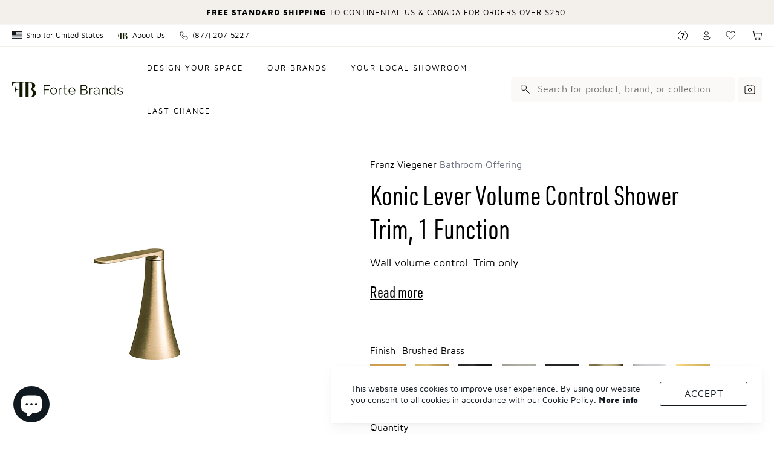

--- FILE ---
content_type: text/html; charset=utf-8
request_url: https://fortebrands.com/products/fv480-k4l-0
body_size: 85914
content:
<!DOCTYPE html>
<html lang="en">
<head>
               <script type='text/javascript'>var easylockdownLocationDisabled = true;</script> <script type='text/javascript' src='//fortebrands.com/apps/easylockdown/easylockdown-1.0.8.min.js' data-no-instant></script> <script type='text/javascript'>if( typeof InstantClick == 'object' ) easylockdown.clearData();</script> <style type="text/css">#easylockdown-password-form{padding:30px 0;text-align:center}#easylockdown-wrapper,.easylockdown-form-holder{display:inline-block}#easylockdown-password{vertical-align:top;margin-bottom:16px;padding:8px 15px;line-height:1.2em;outline:0;box-shadow:none}#easylockdown-password-error{display:none;color:#fb8077;text-align:left}#easylockdown-password-error.easylockdown-error{border:1px solid #fb8077}#easylockdown-password-form-button:not(.easylockdown-native-styles){vertical-align:top;display:inline-block!important;height:auto!important;padding:8px 15px;background:#777;border-radius:3px;color:#fff!important;line-height:1.2em;text-decoration:none!important}.easylockdown-instantclick-fix,.easylockdown-item-selector{position:absolute;z-index:-999;display:none;height:0;width:0;font-size:0;line-height:0}.easylockdown-collection-item[data-eld-loc-can],.easylockdown-item-selector+*,.easylockdown-item[data-eld-loc-can]{display:none}.easylockdown404-content-container{padding:50px;text-align:center}.easylockdown404-title-holder .easylockdown-title-404{display:block;margin:0 0 1rem;font-size:2rem;line-height:2.5rem}</style> 













<script type='text/javascript'>
  if( typeof easylockdown == 'object' ) {
    easylockdown.localeRootUrl = '';
    easylockdown.routerByLocation(); 

    easylockdown.onReady(function(e){
      easylockdown.hideAllLinks();
    });
  }
</script>








  <meta name="viewport" content="width=device-width,initial-scale=1">

  
<script>
  var __GLOBAL__ = {
    cdn: "//fortebrands.com/cdn/shop/t/147/assets/test.jpg?22528".replace(/test.jpg\?\d*/,''),
    cart: {"note":null,"attributes":{},"original_total_price":0,"total_price":0,"total_discount":0,"total_weight":0.0,"item_count":0,"items":[],"requires_shipping":false,"currency":"USD","items_subtotal_price":0,"cart_level_discount_applications":[],"checkout_charge_amount":0},
    currency: 'USD',
    brandapp_url: "https:\/\/admin.fortebrandsapp.com",
    gmap_api_key: null,
    vendors: ["Chambord","Crosswater London","Designer Doorware","Forte Brands","Franz Viegener","Landmade","MGS Bagno","MGS Cucina","Oceania"],
  }
</script>

  






<script>
  const langIndex = {};
  
  langIndex["products.waitlist.success_title"] = "Translation missing: en.products.waitlist.success_title";
  langIndex["products.product.sold_out"] = "Sold Out";
  langIndex["products.product.add_to_cart"] = "Add to Cart";
  langIndex["cart.general.subtotal"] = "Subtotal";
  langIndex["cart.label.maximum"] = "Translation missing: en.cart.label.maximum";
  __GLOBAL__.langMessages = langIndex
</script>

  <link href="//fortebrands.com/cdn/shop/t/147/assets/main.min.css?v=44357768492137690061749129271" rel="stylesheet" type="text/css" media="all" />
  <title>Konic Lever Volume Control Shower Trim, 1 Function
&ndash; Forte Brands</title>

  <meta property="og:site_name" content="Forte Brands">
<meta property="og:url" content="https://fortebrands.com/products/fv480-k4l-0">
<meta property="og:title" content="Konic Lever Volume Control Shower Trim, 1 Function">
<meta property="og:type" content="product">
<meta property="og:description" content="A blend of subtlety, balance, and proportion, Konic is ideal for sophisticated environments with its contemporary look. Modern, urban, and ethereal, it represents the latest and most cherished creation by our exclusive designer, Josef Moskovic. Exploring the Konic collection offers a complete experienceÑentertaining, w"><meta property="og:price:amount" content="305.00">
  <meta property="og:price:currency" content="USD"><meta property="og:image" content="http://fortebrands.com/cdn/shop/files/FV480-K4L_1200x1200.png?v=1747768034"><meta property="og:image" content="http://fortebrands.com/cdn/shop/files/FV480-K4L_BB_1200x1200.png?v=1747768034"><meta property="og:image" content="http://fortebrands.com/cdn/shop/files/FV480-K4L_BG_1200x1200.png?v=1747768034">
<meta property="og:image:secure_url" content="https://fortebrands.com/cdn/shop/files/FV480-K4L_1200x1200.png?v=1747768034"><meta property="og:image:secure_url" content="https://fortebrands.com/cdn/shop/files/FV480-K4L_BB_1200x1200.png?v=1747768034"><meta property="og:image:secure_url" content="https://fortebrands.com/cdn/shop/files/FV480-K4L_BG_1200x1200.png?v=1747768034">
<meta name="twitter:card" content="summary_large_image">
<meta name="twitter:title" content="Konic Lever Volume Control Shower Trim, 1 Function">
<meta name="twitter:description" content="A blend of subtlety, balance, and proportion, Konic is ideal for sophisticated environments with its contemporary look. Modern, urban, and ethereal, it represents the latest and most cherished creation by our exclusive designer, Josef Moskovic. Exploring the Konic collection offers a complete experienceÑentertaining, w">

  
<script type="application/ld+json">
      {
        "@context": "http://schema.org/",
        "@type": "Product",
        "name": "Konic Lever Volume Control Shower Trim, 1 Function",
        "url": "https://fortebrands.com/products/fv480-k4l-0",
        
        
        "image": [
          "https://fortebrands.com/cdn/shop/files/FV480-K4L_918x.png?v=1747768034"
        ],
        
        "description": "A blend of subtlety, balance, and proportion, Konic is ideal for sophisticated environments with its contemporary look. Modern, urban, and ethereal, it represents the latest and most cherished creation by our exclusive designer, Josef Moskovic. Exploring the Konic collection offers a complete experienceÑentertaining, whimsical, and perfect. Allow yourself to be captivated by its symbolic soft curves: simple yet defiant.
All brass construction
Required rough (sold separately): (3/4" Wall Volume Control Rough-in Valve or (1/2" Wall Diverter Rough-in Valve - 3 Port Outlet)
",
        
        "sku": "FV480/K4L.0-BB",
        
        "brand": {
        "@type": "Thing",
        "name": "Franz Viegener"
      },
      
      "offers": [
        
        {
          "@type" : "Offer",
          "availability" : "http://schema.org/InStock",
          "price" : "435.0",
          "priceCurrency" : "USD",
          "url" : "https://fortebrands.com/products/fv480-k4l-0?variant=44194530721946",
          "itemOffered" :
          {
            "@type" : "Product",
            
            
            "image": "http://fortebrands.com/cdn/shop/files/FV480-K4L_BB_918x.png?v=1747768034",
            
            
            "name" : "Brushed Brass",
            
            
            "sku": "FV480/K4L.0-BB",
            
            
            "weight": {
              "@type": "QuantitativeValue",
              
              "unitCode": "lb",
              
              "value": "2.2 lb"
            },
            
            "url": "https://fortebrands.com/products/fv480-k4l-0?variant=44194530721946"
          }
        },
        
        {
          "@type" : "Offer",
          "availability" : "http://schema.org/InStock",
          "price" : "435.0",
          "priceCurrency" : "USD",
          "url" : "https://fortebrands.com/products/fv480-k4l-0?variant=41442075639962",
          "itemOffered" :
          {
            "@type" : "Product",
            
            
            "image": "http://fortebrands.com/cdn/shop/files/FV480-K4L_BG_918x.png?v=1747768034",
            
            
            "name" : "Brushed Gold",
            
            
            "sku": "FV480/K4L.0-BG",
            
            
            "weight": {
              "@type": "QuantitativeValue",
              
              "unitCode": "lb",
              
              "value": "2.2 lb"
            },
            
            "url": "https://fortebrands.com/products/fv480-k4l-0?variant=41442075639962"
          }
        },
        
        {
          "@type" : "Offer",
          "availability" : "http://schema.org/InStock",
          "price" : "480.0",
          "priceCurrency" : "USD",
          "url" : "https://fortebrands.com/products/fv480-k4l-0?variant=44194530754714",
          "itemOffered" :
          {
            "@type" : "Product",
            
            
            "image": "http://fortebrands.com/cdn/shop/files/FV480-K4L-0_BK_918x.png?v=1747768034",
            
            
            "name" : "Satin Black",
            
            
            "sku": "FV480/K4L.0-BK",
            
            
            "weight": {
              "@type": "QuantitativeValue",
              
              "unitCode": "lb",
              
              "value": "2.2 lb"
            },
            
            "url": "https://fortebrands.com/products/fv480-k4l-0?variant=44194530754714"
          }
        },
        
        {
          "@type" : "Offer",
          "availability" : "http://schema.org/InStock",
          "price" : "370.0",
          "priceCurrency" : "USD",
          "url" : "https://fortebrands.com/products/fv480-k4l-0?variant=41442075574426",
          "itemOffered" :
          {
            "@type" : "Product",
            
            
            "image": "http://fortebrands.com/cdn/shop/files/FV480-K4L_BN_918x.png?v=1747768034",
            
            
            "name" : "Brushed Nickel",
            
            
            "sku": "FV480/K4L.0-BN",
            
            
            "weight": {
              "@type": "QuantitativeValue",
              
              "unitCode": "lb",
              
              "value": "2.2 lb"
            },
            
            "url": "https://fortebrands.com/products/fv480-k4l-0?variant=41442075574426"
          }
        },
        
        {
          "@type" : "Offer",
          "availability" : "http://schema.org/InStock",
          "price" : "420.0",
          "priceCurrency" : "USD",
          "url" : "https://fortebrands.com/products/fv480-k4l-0?variant=41694589780122",
          "itemOffered" :
          {
            "@type" : "Product",
            
            
            "image": "http://fortebrands.com/cdn/shop/files/FV480-K4L-0_FB_918x.png?v=1747768035",
            
            
            "name" : "Matte Black",
            
            
            "sku": "FV480/K4L.0-FB",
            
            
            "weight": {
              "@type": "QuantitativeValue",
              
              "unitCode": "lb",
              
              "value": "2.2 lb"
            },
            
            "url": "https://fortebrands.com/products/fv480-k4l-0?variant=41694589780122"
          }
        },
        
        {
          "@type" : "Offer",
          "availability" : "http://schema.org/InStock",
          "price" : "415.0",
          "priceCurrency" : "USD",
          "url" : "https://fortebrands.com/products/fv480-k4l-0?variant=44194530787482",
          "itemOffered" :
          {
            "@type" : "Product",
            
            
            "image": "http://fortebrands.com/cdn/shop/files/FV480-K4L_PB_918x.png?v=1747768034",
            
            
            "name" : "Polished Brass",
            
            
            "sku": "FV480/K4L.0-PB",
            
            
            "weight": {
              "@type": "QuantitativeValue",
              
              "unitCode": "lb",
              
              "value": "2.2 lb"
            },
            
            "url": "https://fortebrands.com/products/fv480-k4l-0?variant=44194530787482"
          }
        },
        
        {
          "@type" : "Offer",
          "availability" : "http://schema.org/InStock",
          "price" : "305.0",
          "priceCurrency" : "USD",
          "url" : "https://fortebrands.com/products/fv480-k4l-0?variant=41441746256026",
          "itemOffered" :
          {
            "@type" : "Product",
            
            
            "image": "http://fortebrands.com/cdn/shop/files/FV480-K4L_918x.png?v=1747768034",
            
            
            "name" : "Polished Chrome",
            
            
            "sku": "FV480/K4L.0-PC",
            
            
            "weight": {
              "@type": "QuantitativeValue",
              
              "unitCode": "lb",
              
              "value": "2.2 lb"
            },
            
            "url": "https://fortebrands.com/products/fv480-k4l-0?variant=41441746256026"
          }
        },
        
        {
          "@type" : "Offer",
          "availability" : "http://schema.org/InStock",
          "price" : "415.0",
          "priceCurrency" : "USD",
          "url" : "https://fortebrands.com/products/fv480-k4l-0?variant=41442075607194",
          "itemOffered" :
          {
            "@type" : "Product",
            
            
            "image": "http://fortebrands.com/cdn/shop/files/FV480-K4L_PG_918x.png?v=1747768034",
            
            
            "name" : "Polished Gold",
            
            
            "sku": "FV480/K4L.0-PG",
            
            
            "weight": {
              "@type": "QuantitativeValue",
              
              "unitCode": "lb",
              
              "value": "2.2 lb"
            },
            
            "url": "https://fortebrands.com/products/fv480-k4l-0?variant=41442075607194"
          }
        },
        
        {
          "@type" : "Offer",
          "availability" : "http://schema.org/InStock",
          "price" : "415.0",
          "priceCurrency" : "USD",
          "url" : "https://fortebrands.com/products/fv480-k4l-0?variant=41442075672730",
          "itemOffered" :
          {
            "@type" : "Product",
            
            
            "image": "http://fortebrands.com/cdn/shop/files/FV480-K4L_RG_918x.png?v=1747768034",
            
            
            "name" : "Polished Rose Gold",
            
            
            "sku": "FV480/K4L.0-RG",
            
            
            "weight": {
              "@type": "QuantitativeValue",
              
              "unitCode": "lb",
              
              "value": "2.2 lb"
            },
            
            "url": "https://fortebrands.com/products/fv480-k4l-0?variant=41442075672730"
          }
        },
        
        {
          "@type" : "Offer",
          "availability" : "http://schema.org/InStock",
          "price" : "445.0",
          "priceCurrency" : "USD",
          "url" : "https://fortebrands.com/products/fv480-k4l-0?variant=41442075738266",
          "itemOffered" :
          {
            "@type" : "Product",
            
            
            "image": "http://fortebrands.com/cdn/shop/files/FV480-K4L-0_SGR_918x.png?v=1747768035",
            
            
            "name" : "Satin Greystone",
            
            
            "sku": "FV480/K4L.0-SGR",
            
            
            "weight": {
              "@type": "QuantitativeValue",
              
              "unitCode": "lb",
              
              "value": "2.2 lb"
            },
            
            "url": "https://fortebrands.com/products/fv480-k4l-0?variant=41442075738266"
          }
        },
        
        {
          "@type" : "Offer",
          "availability" : "http://schema.org/InStock",
          "price" : "395.0",
          "priceCurrency" : "USD",
          "url" : "https://fortebrands.com/products/fv480-k4l-0?variant=41442075771034",
          "itemOffered" :
          {
            "@type" : "Product",
            
            
            "image": "http://fortebrands.com/cdn/shop/files/FV480-K4L_UPB_918x.png?v=1747768034",
            
            
            "name" : "Unlacquered Brass",
            
            
            "sku": "FV480/K4L.0-UPB",
            
            
            "weight": {
              "@type": "QuantitativeValue",
              
              "unitCode": "lb",
              
              "value": "2.2 lb"
            },
            
            "url": "https://fortebrands.com/products/fv480-k4l-0?variant=41442075771034"
          }
        }
        
      ]
      
      }
    </script>
  

<script type="application/ld+json">
{
  "@context": "http://schema.org",
  "@type": "Organization",
  "name": "Forte Brands",
  
  "sameAs": [
    "",
    "",
    "",
    "",
    "",
    "",
    "",
    ""
  ],
  "url": "https://fortebrands.com"
}
</script>



  
  <link rel="shortcut icon" href="//fortebrands.com/cdn/shop/files/White_on_black_pico.jpg?v=1614382846" type="image/png" />
  <link rel="apple-touch-icon-precomposed" href="//fortebrands.com/cdn/shop/files/White_on_black_57x57.jpg?v=1614382846" />
  <link rel="apple-touch-icon-precomposed" href="//fortebrands.com/cdn/shop/files/White_on_black_114x114.jpg?v=1614382846" />
  <link rel="apple-touch-icon-precomposed" href="//fortebrands.com/cdn/shop/files/White_on_black_72x72.jpg?v=1614382846" />
  <link rel="apple-touch-icon-precomposed" href="//fortebrands.com/cdn/shop/files/White_on_black_144x144.jpg?v=1614382846" />
  <link rel="apple-touch-icon-precomposed" href="//fortebrands.com/cdn/shop/files/White_on_black_60x60.jpg?v=1614382846" />
  <link rel="apple-touch-icon-precomposed" href="//fortebrands.com/cdn/shop/files/White_on_black_120x120.jpg?v=1614382846" />
  <link rel="apple-touch-icon-precomposed" href="//fortebrands.com/cdn/shop/files/White_on_black_76x76.jpg?v=1614382846" />
  <link rel="apple-touch-icon-precomposed" href="//fortebrands.com/cdn/shop/files/White_on_black_152x152.jpg?v=1614382846" />
  <link rel="icon" type="image/png" href="//fortebrands.com/cdn/shop/files/White_on_black_196x196.jpg?v=1614382846" />
  <link rel="icon" type="image/png" href="//fortebrands.com/cdn/shop/files/White_on_black_96x96.jpg?v=1614382846" />
  <link rel="icon" type="image/png" href="//fortebrands.com/cdn/shop/files/White_on_black_32x32.jpg?v=1614382846" />
  <link rel="icon" type="image/png" href="//fortebrands.com/cdn/shop/files/White_on_black_16x16.jpg?v=1614382846" />
  <link rel="icon" type="image/png" href="//fortebrands.com/cdn/shop/files/White_on_black_128x.jpg?v=1614382846" />
  <meta name="application-name" content="&nbsp;"/>
  <meta name="msapplication-TileColor" content="#FFFFFF" />
  <meta name="msapplication-TileImage" content="//fortebrands.com/cdn/shop/files/White_on_black_144x144.jpg?v=1614382846" />
  <meta name="msapplication-square70x70logo" content="//fortebrands.com/cdn/shop/files/White_on_black_70x70.jpg?v=1614382846" />
  <meta name="msapplication-square150x150logo" content="//fortebrands.com/cdn/shop/files/White_on_black_150x150.jpg?v=1614382846" />
  <meta name="msapplication-wide310x150logo" content="//fortebrands.com/cdn/shop/files/White_on_black_310x150.jpg?v=1614382846" />
  <meta name="msapplication-square310x310logo" content="//fortebrands.com/cdn/shop/files/White_on_black_310x310.jpg?v=1614382846" />



  <link rel="stylesheet" href="//fortebrands.com/cdn/shop/t/147/assets/flickity.min.css?v=112557130868219244861749062278">
  

  <script>window.performance && window.performance.mark && window.performance.mark('shopify.content_for_header.start');</script><meta name="google-site-verification" content="KN32dDOvZVGwHTFkRqBUc3WmXXpCcQ_kw-RCdnUk96w">
<meta name="facebook-domain-verification" content="wjue06jtlqibaeprs6k0anddm6uaaw">
<meta id="shopify-digital-wallet" name="shopify-digital-wallet" content="/39936491674/digital_wallets/dialog">
<meta name="shopify-checkout-api-token" content="1bbd05189c7380618fb266caf787bde0">
<link rel="alternate" type="application/json+oembed" href="https://fortebrands.com/products/fv480-k4l-0.oembed">
<script async="async" src="/checkouts/internal/preloads.js?locale=en-US"></script>
<link rel="preconnect" href="https://shop.app" crossorigin="anonymous">
<script async="async" src="https://shop.app/checkouts/internal/preloads.js?locale=en-US&shop_id=39936491674" crossorigin="anonymous"></script>
<script id="apple-pay-shop-capabilities" type="application/json">{"shopId":39936491674,"countryCode":"US","currencyCode":"USD","merchantCapabilities":["supports3DS"],"merchantId":"gid:\/\/shopify\/Shop\/39936491674","merchantName":"Forte Brands","requiredBillingContactFields":["postalAddress","email","phone"],"requiredShippingContactFields":["postalAddress","email","phone"],"shippingType":"shipping","supportedNetworks":["visa","masterCard","amex","discover","elo","jcb"],"total":{"type":"pending","label":"Forte Brands","amount":"1.00"},"shopifyPaymentsEnabled":true,"supportsSubscriptions":true}</script>
<script id="shopify-features" type="application/json">{"accessToken":"1bbd05189c7380618fb266caf787bde0","betas":["rich-media-storefront-analytics"],"domain":"fortebrands.com","predictiveSearch":true,"shopId":39936491674,"locale":"en"}</script>
<script>var Shopify = Shopify || {};
Shopify.shop = "fortegroup.myshopify.com";
Shopify.locale = "en";
Shopify.currency = {"active":"USD","rate":"1.0"};
Shopify.country = "US";
Shopify.theme = {"name":"Copy of [3.5.8] VARIANT ETA","id":178146804082,"schema_name":"Forte Brands","schema_version":"3.5.0","theme_store_id":null,"role":"main"};
Shopify.theme.handle = "null";
Shopify.theme.style = {"id":null,"handle":null};
Shopify.cdnHost = "fortebrands.com/cdn";
Shopify.routes = Shopify.routes || {};
Shopify.routes.root = "/";</script>
<script type="module">!function(o){(o.Shopify=o.Shopify||{}).modules=!0}(window);</script>
<script>!function(o){function n(){var o=[];function n(){o.push(Array.prototype.slice.apply(arguments))}return n.q=o,n}var t=o.Shopify=o.Shopify||{};t.loadFeatures=n(),t.autoloadFeatures=n()}(window);</script>
<script>
  window.ShopifyPay = window.ShopifyPay || {};
  window.ShopifyPay.apiHost = "shop.app\/pay";
  window.ShopifyPay.redirectState = null;
</script>
<script id="shop-js-analytics" type="application/json">{"pageType":"product"}</script>
<script defer="defer" async type="module" src="//fortebrands.com/cdn/shopifycloud/shop-js/modules/v2/client.init-shop-cart-sync_COMZFrEa.en.esm.js"></script>
<script defer="defer" async type="module" src="//fortebrands.com/cdn/shopifycloud/shop-js/modules/v2/chunk.common_CdXrxk3f.esm.js"></script>
<script type="module">
  await import("//fortebrands.com/cdn/shopifycloud/shop-js/modules/v2/client.init-shop-cart-sync_COMZFrEa.en.esm.js");
await import("//fortebrands.com/cdn/shopifycloud/shop-js/modules/v2/chunk.common_CdXrxk3f.esm.js");

  window.Shopify.SignInWithShop?.initShopCartSync?.({"fedCMEnabled":true,"windoidEnabled":true});

</script>
<script>
  window.Shopify = window.Shopify || {};
  if (!window.Shopify.featureAssets) window.Shopify.featureAssets = {};
  window.Shopify.featureAssets['shop-js'] = {"shop-cart-sync":["modules/v2/client.shop-cart-sync_CRSPkpKa.en.esm.js","modules/v2/chunk.common_CdXrxk3f.esm.js"],"init-fed-cm":["modules/v2/client.init-fed-cm_DO1JVZ96.en.esm.js","modules/v2/chunk.common_CdXrxk3f.esm.js"],"init-windoid":["modules/v2/client.init-windoid_hXardXh0.en.esm.js","modules/v2/chunk.common_CdXrxk3f.esm.js"],"init-shop-email-lookup-coordinator":["modules/v2/client.init-shop-email-lookup-coordinator_jpxQlUsx.en.esm.js","modules/v2/chunk.common_CdXrxk3f.esm.js"],"shop-toast-manager":["modules/v2/client.shop-toast-manager_C-K0q6-t.en.esm.js","modules/v2/chunk.common_CdXrxk3f.esm.js"],"shop-button":["modules/v2/client.shop-button_B6dBoDg5.en.esm.js","modules/v2/chunk.common_CdXrxk3f.esm.js"],"shop-login-button":["modules/v2/client.shop-login-button_BHRMsoBb.en.esm.js","modules/v2/chunk.common_CdXrxk3f.esm.js","modules/v2/chunk.modal_C89cmTvN.esm.js"],"shop-cash-offers":["modules/v2/client.shop-cash-offers_p6Pw3nax.en.esm.js","modules/v2/chunk.common_CdXrxk3f.esm.js","modules/v2/chunk.modal_C89cmTvN.esm.js"],"avatar":["modules/v2/client.avatar_BTnouDA3.en.esm.js"],"init-shop-cart-sync":["modules/v2/client.init-shop-cart-sync_COMZFrEa.en.esm.js","modules/v2/chunk.common_CdXrxk3f.esm.js"],"init-shop-for-new-customer-accounts":["modules/v2/client.init-shop-for-new-customer-accounts_BNQiNx4m.en.esm.js","modules/v2/client.shop-login-button_BHRMsoBb.en.esm.js","modules/v2/chunk.common_CdXrxk3f.esm.js","modules/v2/chunk.modal_C89cmTvN.esm.js"],"pay-button":["modules/v2/client.pay-button_CRuQ9trT.en.esm.js","modules/v2/chunk.common_CdXrxk3f.esm.js"],"init-customer-accounts-sign-up":["modules/v2/client.init-customer-accounts-sign-up_Q1yheB3t.en.esm.js","modules/v2/client.shop-login-button_BHRMsoBb.en.esm.js","modules/v2/chunk.common_CdXrxk3f.esm.js","modules/v2/chunk.modal_C89cmTvN.esm.js"],"checkout-modal":["modules/v2/client.checkout-modal_DtXVhFgQ.en.esm.js","modules/v2/chunk.common_CdXrxk3f.esm.js","modules/v2/chunk.modal_C89cmTvN.esm.js"],"init-customer-accounts":["modules/v2/client.init-customer-accounts_B5rMd0lj.en.esm.js","modules/v2/client.shop-login-button_BHRMsoBb.en.esm.js","modules/v2/chunk.common_CdXrxk3f.esm.js","modules/v2/chunk.modal_C89cmTvN.esm.js"],"lead-capture":["modules/v2/client.lead-capture_CmGCXBh3.en.esm.js","modules/v2/chunk.common_CdXrxk3f.esm.js","modules/v2/chunk.modal_C89cmTvN.esm.js"],"shop-follow-button":["modules/v2/client.shop-follow-button_CV5C02lv.en.esm.js","modules/v2/chunk.common_CdXrxk3f.esm.js","modules/v2/chunk.modal_C89cmTvN.esm.js"],"shop-login":["modules/v2/client.shop-login_Bz_Zm_XZ.en.esm.js","modules/v2/chunk.common_CdXrxk3f.esm.js","modules/v2/chunk.modal_C89cmTvN.esm.js"],"payment-terms":["modules/v2/client.payment-terms_D7XnU2ez.en.esm.js","modules/v2/chunk.common_CdXrxk3f.esm.js","modules/v2/chunk.modal_C89cmTvN.esm.js"]};
</script>
<script>(function() {
  var isLoaded = false;
  function asyncLoad() {
    if (isLoaded) return;
    isLoaded = true;
    var urls = ["https:\/\/chimpstatic.com\/mcjs-connected\/js\/users\/8ebe7a98d3d0c05941e2346bd\/5338fd305ea2deb3dbaf82c19.js?shop=fortegroup.myshopify.com","https:\/\/api-na1.hubapi.com\/scriptloader\/v1\/24172891.js?shop=fortegroup.myshopify.com"];
    for (var i = 0; i < urls.length; i++) {
      var s = document.createElement('script');
      s.type = 'text/javascript';
      s.async = true;
      s.src = urls[i];
      var x = document.getElementsByTagName('script')[0];
      x.parentNode.insertBefore(s, x);
    }
  };
  if(window.attachEvent) {
    window.attachEvent('onload', asyncLoad);
  } else {
    window.addEventListener('load', asyncLoad, false);
  }
})();</script>
<script id="__st">var __st={"a":39936491674,"offset":-18000,"reqid":"2eb5e2c9-d90c-4633-ab8c-eed3236a1875-1763473903","pageurl":"fortebrands.com\/products\/fv480-k4l-0","u":"15d97cd175ac","p":"product","rtyp":"product","rid":7191169073306};</script>
<script>window.ShopifyPaypalV4VisibilityTracking = true;</script>
<script id="captcha-bootstrap">!function(){'use strict';const t='contact',e='account',n='new_comment',o=[[t,t],['blogs',n],['comments',n],[t,'customer']],c=[[e,'customer_login'],[e,'guest_login'],[e,'recover_customer_password'],[e,'create_customer']],r=t=>t.map((([t,e])=>`form[action*='/${t}']:not([data-nocaptcha='true']) input[name='form_type'][value='${e}']`)).join(','),a=t=>()=>t?[...document.querySelectorAll(t)].map((t=>t.form)):[];function s(){const t=[...o],e=r(t);return a(e)}const i='password',u='form_key',d=['recaptcha-v3-token','g-recaptcha-response','h-captcha-response',i],f=()=>{try{return window.sessionStorage}catch{return}},m='__shopify_v',_=t=>t.elements[u];function p(t,e,n=!1){try{const o=window.sessionStorage,c=JSON.parse(o.getItem(e)),{data:r}=function(t){const{data:e,action:n}=t;return t[m]||n?{data:e,action:n}:{data:t,action:n}}(c);for(const[e,n]of Object.entries(r))t.elements[e]&&(t.elements[e].value=n);n&&o.removeItem(e)}catch(o){console.error('form repopulation failed',{error:o})}}const l='form_type',E='cptcha';function T(t){t.dataset[E]=!0}const w=window,h=w.document,L='Shopify',v='ce_forms',y='captcha';let A=!1;((t,e)=>{const n=(g='f06e6c50-85a8-45c8-87d0-21a2b65856fe',I='https://cdn.shopify.com/shopifycloud/storefront-forms-hcaptcha/ce_storefront_forms_captcha_hcaptcha.v1.5.2.iife.js',D={infoText:'Protected by hCaptcha',privacyText:'Privacy',termsText:'Terms'},(t,e,n)=>{const o=w[L][v],c=o.bindForm;if(c)return c(t,g,e,D).then(n);var r;o.q.push([[t,g,e,D],n]),r=I,A||(h.body.append(Object.assign(h.createElement('script'),{id:'captcha-provider',async:!0,src:r})),A=!0)});var g,I,D;w[L]=w[L]||{},w[L][v]=w[L][v]||{},w[L][v].q=[],w[L][y]=w[L][y]||{},w[L][y].protect=function(t,e){n(t,void 0,e),T(t)},Object.freeze(w[L][y]),function(t,e,n,w,h,L){const[v,y,A,g]=function(t,e,n){const i=e?o:[],u=t?c:[],d=[...i,...u],f=r(d),m=r(i),_=r(d.filter((([t,e])=>n.includes(e))));return[a(f),a(m),a(_),s()]}(w,h,L),I=t=>{const e=t.target;return e instanceof HTMLFormElement?e:e&&e.form},D=t=>v().includes(t);t.addEventListener('submit',(t=>{const e=I(t);if(!e)return;const n=D(e)&&!e.dataset.hcaptchaBound&&!e.dataset.recaptchaBound,o=_(e),c=g().includes(e)&&(!o||!o.value);(n||c)&&t.preventDefault(),c&&!n&&(function(t){try{if(!f())return;!function(t){const e=f();if(!e)return;const n=_(t);if(!n)return;const o=n.value;o&&e.removeItem(o)}(t);const e=Array.from(Array(32),(()=>Math.random().toString(36)[2])).join('');!function(t,e){_(t)||t.append(Object.assign(document.createElement('input'),{type:'hidden',name:u})),t.elements[u].value=e}(t,e),function(t,e){const n=f();if(!n)return;const o=[...t.querySelectorAll(`input[type='${i}']`)].map((({name:t})=>t)),c=[...d,...o],r={};for(const[a,s]of new FormData(t).entries())c.includes(a)||(r[a]=s);n.setItem(e,JSON.stringify({[m]:1,action:t.action,data:r}))}(t,e)}catch(e){console.error('failed to persist form',e)}}(e),e.submit())}));const S=(t,e)=>{t&&!t.dataset[E]&&(n(t,e.some((e=>e===t))),T(t))};for(const o of['focusin','change'])t.addEventListener(o,(t=>{const e=I(t);D(e)&&S(e,y())}));const B=e.get('form_key'),M=e.get(l),P=B&&M;t.addEventListener('DOMContentLoaded',(()=>{const t=y();if(P)for(const e of t)e.elements[l].value===M&&p(e,B);[...new Set([...A(),...v().filter((t=>'true'===t.dataset.shopifyCaptcha))])].forEach((e=>S(e,t)))}))}(h,new URLSearchParams(w.location.search),n,t,e,['guest_login'])})(!0,!0)}();</script>
<script integrity="sha256-52AcMU7V7pcBOXWImdc/TAGTFKeNjmkeM1Pvks/DTgc=" data-source-attribution="shopify.loadfeatures" defer="defer" src="//fortebrands.com/cdn/shopifycloud/storefront/assets/storefront/load_feature-81c60534.js" crossorigin="anonymous"></script>
<script crossorigin="anonymous" defer="defer" src="//fortebrands.com/cdn/shopifycloud/storefront/assets/shopify_pay/storefront-65b4c6d7.js?v=20250812"></script>
<script data-source-attribution="shopify.dynamic_checkout.dynamic.init">var Shopify=Shopify||{};Shopify.PaymentButton=Shopify.PaymentButton||{isStorefrontPortableWallets:!0,init:function(){window.Shopify.PaymentButton.init=function(){};var t=document.createElement("script");t.src="https://fortebrands.com/cdn/shopifycloud/portable-wallets/latest/portable-wallets.en.js",t.type="module",document.head.appendChild(t)}};
</script>
<script data-source-attribution="shopify.dynamic_checkout.buyer_consent">
  function portableWalletsHideBuyerConsent(e){var t=document.getElementById("shopify-buyer-consent"),n=document.getElementById("shopify-subscription-policy-button");t&&n&&(t.classList.add("hidden"),t.setAttribute("aria-hidden","true"),n.removeEventListener("click",e))}function portableWalletsShowBuyerConsent(e){var t=document.getElementById("shopify-buyer-consent"),n=document.getElementById("shopify-subscription-policy-button");t&&n&&(t.classList.remove("hidden"),t.removeAttribute("aria-hidden"),n.addEventListener("click",e))}window.Shopify?.PaymentButton&&(window.Shopify.PaymentButton.hideBuyerConsent=portableWalletsHideBuyerConsent,window.Shopify.PaymentButton.showBuyerConsent=portableWalletsShowBuyerConsent);
</script>
<script data-source-attribution="shopify.dynamic_checkout.cart.bootstrap">document.addEventListener("DOMContentLoaded",(function(){function t(){return document.querySelector("shopify-accelerated-checkout-cart, shopify-accelerated-checkout")}if(t())Shopify.PaymentButton.init();else{new MutationObserver((function(e,n){t()&&(Shopify.PaymentButton.init(),n.disconnect())})).observe(document.body,{childList:!0,subtree:!0})}}));
</script>
<link id="shopify-accelerated-checkout-styles" rel="stylesheet" media="screen" href="https://fortebrands.com/cdn/shopifycloud/portable-wallets/latest/accelerated-checkout-backwards-compat.css" crossorigin="anonymous">
<style id="shopify-accelerated-checkout-cart">
        #shopify-buyer-consent {
  margin-top: 1em;
  display: inline-block;
  width: 100%;
}

#shopify-buyer-consent.hidden {
  display: none;
}

#shopify-subscription-policy-button {
  background: none;
  border: none;
  padding: 0;
  text-decoration: underline;
  font-size: inherit;
  cursor: pointer;
}

#shopify-subscription-policy-button::before {
  box-shadow: none;
}

      </style>

<script>window.performance && window.performance.mark && window.performance.mark('shopify.content_for_header.end');</script>
<!-- Google Tag Manager -->
<script>(function(w,d,s,l,i){w[l]=w[l]||[];w[l].push({'gtm.start':
new Date().getTime(),event:'gtm.js'});var f=d.getElementsByTagName(s)[0],
j=d.createElement(s),dl=l!='dataLayer'?'&l='+l:'';j.async=true;j.src=
'https://www.googletagmanager.com/gtm.js?id='+i+dl;f.parentNode.insertBefore(j,f);
})(window,document,'script','dataLayer','GTM-W4NGQL7');</script>
<!-- End Google Tag Manager -->
<!-- BEGIN app block: shopify://apps/gtmanager/blocks/gtm-tag/230fb315-9a37-4dff-9b8e-2c78f76aca0a --><script>
const shopUrl = "fortegroup.myshopify.com";
</script>


<!-- END app block --><!-- BEGIN app block: shopify://apps/smart-product-filter-search/blocks/app-embed/5cc1944c-3014-4a2a-af40-7d65abc0ef73 --><link href="https://cdn.shopify.com/extensions/019a9597-4088-7be4-98dd-31984928b361/frontend-504/assets/globo.filter.min.js" as="script" rel="preload">
<link rel="preconnect" href="https://filter-x1.globo.io" crossorigin /><link rel="stylesheet" href="https://cdn.shopify.com/extensions/019a9597-4088-7be4-98dd-31984928b361/frontend-504/assets/globo.search.css" media="print" onload="this.media='all'">

<meta id="search_terms_value" content="" />
<!-- BEGIN app snippet: global.variables --><script>
  window.shopCurrency = "USD";
  window.shopCountry = "US";
  window.shopLanguageCode = "en";

  window.currentCurrency = "USD";
  window.currentCountry = "US";
  window.currentLanguageCode = "en";

  window.shopCustomer = false

  window.useCustomTreeTemplate = true

  window.GloboFilterRequestOrigin = "https://fortebrands.com";
  window.GloboFilterShopifyDomain = "fortegroup.myshopify.com";
  window.GloboFilterSFAT = "";
  window.GloboFilterSFApiVersion = "2025-04";
  window.GloboFilterProxyPath = "/apps/globofilters";
  window.GloboFilterRootUrl = "";
  window.GloboFilterTranslation = {"search":{"suggestions":"Suggestions","collections":"Collections","pages":"Pages","product":"Product","products":"Products","view_all":"Search for","view_all_products":"View all products","not_found":"Sorry, nothing found for","product_not_found":"No products were found","no_result_keywords_suggestions_title":"Popular searches","no_result_products_suggestions_title":"However, You may like","zero_character_keywords_suggestions_title":"Suggestions","zero_character_popular_searches_title":"Popular searches","zero_character_products_suggestions_title":"Trending products"},"filter":{"filter_by":"Filters","clear_all":"Clear All","view":"View","clear":"Clear","in_stock":"In Stock","out_of_stock":"Out of Stock","ready_to_ship":"Ready to ship","search":"Search options"},"sort":{"sort_by":"Sort By","manually":"Featured","availability_in_stock_first":"Availability","relevance":"Relevance","best_selling":"Best Selling","alphabetically_a_z":"Alphabetically, A-Z","alphabetically_z_a":"Alphabetically, Z-A","price_low_to_high":"Price, low to high","price_high_to_low":"Price, high to low","date_new_to_old":"Date, new to old","date_old_to_new":"Date, old to new","sale_off":"% Sale off"},"product":{"add_to_cart":"Add to cart","unavailable":"Unavailable","sold_out":null,"sale":"Sale","load_more":"Load more","limit":"Show","search":"Search products","no_results":"No products found"},"labels":{"269965":"Vendor","269966":"Color","269967":"Finish","269968":"Flow Rate","269969":"Rough","269970":"Size","269971":"Title","291967":"Finish","291968":"Flow Rate","291969":"Faucet Holes","310043":"Finish","310044":"Flow Rate","310047":"Collection","310051":"Configuration","313325":"Collection","313326":"Product Type","347409":"Configuration","358872":"Mount","403384":"Category","403399":"Collection","403400":"Product Type","403403":"Finish","403404":"Flow Rate","403405":"Mount"},"form":{"title":"Search Products","submit":"Search"}};
  window.isMultiCurrency =true;
  window.globoEmbedFilterAssetsUrl = 'https://cdn.shopify.com/extensions/019a9597-4088-7be4-98dd-31984928b361/frontend-504/assets/';
  window.assetsUrl = window.globoEmbedFilterAssetsUrl;
  window.GloboMoneyFormat = "${{amount}}";
</script><!-- END app snippet -->
<script type="text/javascript" hs-ignore data-ccm-injected>
document.getElementsByTagName('html')[0].classList.add('spf-filter-loading', 'spf-has-filter');
window.enabledEmbedFilter = true;
window.sortByRelevance = false;
window.moneyFormat = "${{amount}}";
window.GloboMoneyWithCurrencyFormat = "${{amount}} USD";
window.filesUrl = '//fortebrands.com/cdn/shop/files/';
window.GloboThemesInfo ={"131923443866":{"id":131923443866,"name":"Copy of [3.1.0] Clearance Variant Level","theme_store_id":null,"theme_name":"Forte Brands","theme_version":"3.1.0"},"131939500186":{"id":131939500186,"name":"[3.2.2] Merge 3.2.0 and 3.2.1 Changes","theme_store_id":null,"theme_name":"Forte Brands","theme_version":"3.2.0"},"132125491354":{"id":132125491354,"name":"[3.2.1] Mapbox API Token updated","theme_store_id":null,"theme_name":"Forte Brands","theme_version":"3.2.0"},"132142039194":{"id":132142039194,"name":"Copy of [3.2.1] Mapbox API Token updated","theme_store_id":null,"theme_name":"Forte Brands","theme_version":"3.2.0"},"132161503386":{"id":132161503386,"name":"Copy of [3.2.1] Mapbox API Token updated","theme_store_id":null,"theme_name":"Forte Brands","theme_version":"3.2.0"},"132188438682":{"id":132188438682,"name":"Copy of [3.2.2] Merge 3.2.0 and 3.2.1 Changes","theme_store_id":null,"theme_name":"Forte Brands","theme_version":"3.2.0"},"132193419418":{"id":132193419418,"name":"[3.2.3] Backup Before App Wipe","theme_store_id":null,"theme_name":"Forte Brands","theme_version":"3.2.0"},"132193484954":{"id":132193484954,"name":"Copy of [3.2.3] Fixed App issues on Collections","theme_store_id":null,"theme_name":"Forte Brands","theme_version":"3.2.0"},"132315971738":{"id":132315971738,"name":"[3.3.0] Knit dev","theme_store_id":null,"theme_name":"Forte Brands","theme_version":"3.3.0"},"132443635866":{"id":132443635866,"name":"[3.4.0] Knit dev","theme_store_id":null,"theme_name":"Forte Brands","theme_version":"3.3.0"},"110948909210":{"id":110948909210,"name":"[Boost Commerce] Live theme with filter \u0026 search 1","theme_store_id":null},"132446093466":{"id":132446093466,"name":"[3.4.0] Knit dev - location key fix","theme_store_id":null,"theme_name":"Forte Brands","theme_version":"3.3.0"},"132527816858":{"id":132527816858,"name":"[3.4.1] - fix locations map","theme_store_id":null,"theme_name":"Forte Brands","theme_version":"3.4.1"},"132544037018":{"id":132544037018,"name":"[3.5.0] warehouse inventory page","theme_store_id":null,"theme_name":"Forte Brands","theme_version":"3.5.0"},"132870406298":{"id":132870406298,"name":"[3.5.1] Add Hubspot to Contact Us","theme_store_id":null,"theme_name":"Forte Brands","theme_version":"3.5.0"},"133038178458":{"id":133038178458,"name":"Copy of [3.5.1] Add Hubspot to Contact Us","theme_store_id":null,"theme_name":"Forte Brands","theme_version":"3.5.0"},"133173837978":{"id":133173837978,"name":"[3.5.2] Make hero images deeper","theme_store_id":null,"theme_name":"Forte Brands","theme_version":"3.5.0"},"133188452506":{"id":133188452506,"name":"[3.5.3] Inventory\/Product Management","theme_store_id":null,"theme_name":"Forte Brands","theme_version":"3.5.0"},"133448564890":{"id":133448564890,"name":"[3.5.4] Showroom Locator","theme_store_id":null,"theme_name":"Forte Brands","theme_version":"3.5.0"},"133843288218":{"id":133843288218,"name":"Copy of [3.5.4] Showroom Locator","theme_store_id":null,"theme_name":"Forte Brands","theme_version":"3.5.0"},"134181159066":{"id":134181159066,"name":"[3.5.5] Fix for Checkout's Showroom Locator","theme_store_id":null,"theme_name":"Forte Brands","theme_version":"3.5.0"},"135005503642":{"id":135005503642,"name":"Backup of [3.5.5] Fix for Showroom Locator","theme_store_id":null,"theme_name":"Forte Brands","theme_version":"3.5.0"},"135047151770":{"id":135047151770,"name":"Copy of [3.5.5] Fix for Checkout's Showroom Loc...","theme_store_id":null,"theme_name":"Forte Brands","theme_version":"3.5.0"},"135453999258":{"id":135453999258,"name":"[3.5.6] Fix for PLP \u0026 PDP Inv. \u0026 Swatch Selection","theme_store_id":null,"theme_name":"Forte Brands","theme_version":"3.5.0"},"135469662362":{"id":135469662362,"name":"Copy of Live theme before Bug Fix April 24","theme_store_id":null,"theme_name":"Forte Brands","theme_version":"3.5.0"},"136565325978":{"id":136565325978,"name":"[3.5.6] Fix for PLP \u0026 PDP Inv. \u0026 Swatch - Backup","theme_store_id":null,"theme_name":"Forte Brands","theme_version":"3.5.0"},"137239822490":{"id":137239822490,"name":"Copy of [3.5.6] Fix for PLP \u0026 PDP Inv. \u0026 Swatch...","theme_store_id":null,"theme_name":"Forte Brands","theme_version":"3.5.0"},"112059285658":{"id":112059285658,"name":"[LIVE] CI - production - 9d87c1b - 02.12.21","theme_store_id":null},"112063119514":{"id":112063119514,"name":"[STAGE] CI - master - c2c7408 - 02.12.21","theme_store_id":null},"115059294362":{"id":115059294362,"name":"[DEV] HH - Zack - PDP Updates","theme_store_id":null},"115311116442":{"id":115311116442,"name":"[Dev] Axel - Currency Converter","theme_store_id":null},"116301922458":{"id":116301922458,"name":"[FEATURE] HH - Branch: feature\/UAT-phase-2","theme_store_id":null},"116464779418":{"id":116464779418,"name":"[BACKUP] CI - production - d58e5d3 - 11.1...","theme_store_id":null},"116499349658":{"id":116499349658,"name":"[Bugfix] Feng - Store locator","theme_store_id":null},"116866711706":{"id":116866711706,"name":"[FEATURE] HH - Branch: feature\/wishlist","theme_store_id":null},"117552644250":{"id":117552644250,"name":"[FEATURE] HH - Branch: feature\/wishlist-link-fix","theme_store_id":null},"117652717722":{"id":117652717722,"name":"[Bugfix] HH - Branch: fix\/wishlist-messages","theme_store_id":null},"118705389722":{"id":118705389722,"name":"[Bugfix] Style - Lee","theme_store_id":null},"121278890138":{"id":121278890138,"name":"[DEV] PxU","theme_store_id":null},"121394593946":{"id":121394593946,"name":"1.0.0 - PxU","theme_store_id":null},"121980321946":{"id":121980321946,"name":"[DEV] PxU - Maënda","theme_store_id":null},"122274545818":{"id":122274545818,"name":"1.1.0 - Dropdown Update","theme_store_id":null},"122508640410":{"id":122508640410,"name":"[DEV] 1.1.0 - Dropdown Update","theme_store_id":null},"122704691354":{"id":122704691354,"name":"1.2.0 - Pixel Union","theme_store_id":null},"122865647770":{"id":122865647770,"name":"Copy of 1.2.0 - Pixel Union filter","theme_store_id":null},"123372339354":{"id":123372339354,"name":"1.3.0 - Page Sections [DEV]","theme_store_id":null},"123528315034":{"id":123528315034,"name":"1.3.0 - Page Sections [DEV] - Backup","theme_store_id":null},"124174106778":{"id":124174106778,"name":"1.3.1 - Page Sections [DEV] - MGS and Artelinea","theme_store_id":null},"125448519834":{"id":125448519834,"name":"1.4.0 - Change newsletter signup destination-old","theme_store_id":null},"125467426970":{"id":125467426970,"name":"[DEV] PxU - Laura","theme_store_id":null},"125750280346":{"id":125750280346,"name":"1.3.0 - Page Sections MGS + Artelinea [DEV]","theme_store_id":null},"125786685594":{"id":125786685594,"name":"1.3.0 - Page Sections [DEV - Mariana]","theme_store_id":null},"125855236250":{"id":125855236250,"name":"1.4.0 - Footer Newsletter Signup MailChimp [DEV]","theme_store_id":null},"126583406746":{"id":126583406746,"name":"Additional page templates [DEV]","theme_store_id":null},"107789385882":{"id":107789385882,"name":"[DEV] HH - Zack","theme_store_id":null},"126993498266":{"id":126993498266,"name":"[DEV] PxU - Laura","theme_store_id":null},"127055659162":{"id":127055659162,"name":"[DEV] - Button Container Color Selector","theme_store_id":null},"127072862362":{"id":127072862362,"name":"Release 1.4.0 - Button Color \u0026 Cart Restructure","theme_store_id":null},"127227330714":{"id":127227330714,"name":"2.0.0: Vue Re-Migration","theme_store_id":null},"127513591962":{"id":127513591962,"name":"2.0.1: PDP Update","theme_store_id":null},"128161448090":{"id":128161448090,"name":"[DEV] Referral Link Feature","theme_store_id":null},"128806781082":{"id":128806781082,"name":"[DEV] 2.0.2 - Load More \u0026 Filter Overlap","theme_store_id":null},"128918388890":{"id":128918388890,"name":"2.1.0 - Location Search by ZipCode","theme_store_id":null},"128973504666":{"id":128973504666,"name":"[DEV] Gated Inventory Feature","theme_store_id":null},"129497333914":{"id":129497333914,"name":" 2.1.0 - [Ave]","theme_store_id":null},"129670316186":{"id":129670316186,"name":"2.2.0 - Gate Inventory + Referral","theme_store_id":null},"129682374810":{"id":129682374810,"name":"Copy of 2.1.0 - Location Search by ZipCode","theme_store_id":null},"129798340762":{"id":129798340762,"name":"2.1.0 - Live + Visual Search Removed","theme_store_id":null},"129838579866":{"id":129838579866,"name":"2.3.0 Map Dropdown","theme_store_id":null},"129852899482":{"id":129852899482,"name":"[DEV] Location API","theme_store_id":null},"129886486682":{"id":129886486682,"name":"[DEV] Site Review + Performance","theme_store_id":null},"130688024730":{"id":130688024730,"name":"[COPY] 2.2.0 - Gate Inventory + Referral","theme_store_id":null},"131358228634":{"id":131358228634,"name":"3.0.0: Shopify 2.0 + Dropdown Nav Spacing ","theme_store_id":null},"131358261402":{"id":131358261402,"name":"[DEV] Shopify 2.0 Migration","theme_store_id":null},"131546710170":{"id":131546710170,"name":"2.2.0 - Gate Inventory + Referral","theme_store_id":null},"131735355546":{"id":131735355546,"name":"[DEV] 3.0.1: 3.0.0 merge + dropdown fix","theme_store_id":null},"131740827802":{"id":131740827802,"name":"[DEV] 3.0.2 - Map Scroll Fix","theme_store_id":null},"131817210010":{"id":131817210010,"name":"[3.0.3] Account Activiation Fix","theme_store_id":null,"theme_name":"Forte Brands","theme_version":"3.0.3"},"131844440218":{"id":131844440218,"name":"[3.1.0] Clearance Variant Level","theme_store_id":null,"theme_name":"Forte Brands","theme_version":"3.1.0"}};



var GloboEmbedFilterConfig = {
api: {filterUrl: "https://filter-x1.globo.io/filter",searchUrl: "https://filter-x1.globo.io/search", url: "https://filter-x1.globo.io"},
shop: {
name: "Forte Brands",
url: "https://fortebrands.com",
domain: "fortegroup.myshopify.com",
locale: "en",
cur_locale: "en",
predictive_search_url: "/search/suggest",
country_code: "US",
root_url: "",
cart_url: "/cart",
product_image: {width: 500, height: 500},
no_image_url: "https://cdn.shopify.com/s/images/themes/product-1.png",
swatches: {"finish":{"coffee":{"mode":3,"image":"https://d3fev3plxjo4m7.cloudfront.net/storage/swatch/f_18849/coffee.jpg?v=1698440498"},"graphite":{"mode":3,"image":"https://d3fev3plxjo4m7.cloudfront.net/storage/swatch/f_18849/graphite.jpg?v=1698440498"},"purestone white":{"mode":3,"image":"https://d3fev3plxjo4m7.cloudfront.net/storage/swatch/f_18849/purestone-white.jpg?v=1698440499"},"purestone coal":{"mode":3,"image":"https://d3fev3plxjo4m7.cloudfront.net/storage/swatch/f_18849/purestone-coal.jpg?v=1698440499"},"purestone clay":{"mode":3,"image":"https://d3fev3plxjo4m7.cloudfront.net/storage/swatch/f_18849/purestone-clay.jpg?v=1698440499"},"matte white":{"mode":3,"image":"https://d3fev3plxjo4m7.cloudfront.net/storage/swatch/f_18849/matte-white.jpeg?v=1715802737"},"satin black  pvd":{"mode":3,"image":"https://d3fev3plxjo4m7.cloudfront.net/storage/swatch/f_18849/satin-black-pvd.jpg?v=1704303110"},"polished brass  - pvd":{"mode":3,"image":"https://d3fev3plxjo4m7.cloudfront.net/storage/swatch/f_18849/polished-brass-pvd.jpg?v=1704303079"},"flat black":{"mode":3,"image":"https://d3fev3plxjo4m7.cloudfront.net/storage/swatch/f_18849/flat-black.jpg?v=1704302961"},"bronze":{"mode":3,"image":"https://d3fev3plxjo4m7.cloudfront.net/storage/swatch/f_18849/bronze.jpg?v=1610509400"},"unlacquered brass":{"mode":3,"image":"https://d3fev3plxjo4m7.cloudfront.net/storage/swatch/f_18849/unlacquered-brass.jpg?v=1698440499"},"matte black":{"mode":3,"image":"https://d3fev3plxjo4m7.cloudfront.net/storage/swatch/f_18849/matte-black.jpg?v=1698440499"},"driftwood":{"mode":3,"image":"https://d3fev3plxjo4m7.cloudfront.net/storage/swatch/f_18849/driftwood.jpg?v=1610509410"},"brushed stainless":{"mode":3,"image":"https://d3fev3plxjo4m7.cloudfront.net/storage/swatch/f_18849/brushed-stainless.jpg?v=1699285647"},"brushed nickel":{"mode":3,"image":"https://d3fev3plxjo4m7.cloudfront.net/storage/swatch/f_18849/brushed-nickel.jpg?v=1698440498"},"brushed brass - knurled":{"mode":3,"image":"https://d3fev3plxjo4m7.cloudfront.net/storage/swatch/f_18849/brushed-brass-knurled.jpg?v=1610509351"},"brushed brass":{"mode":3,"image":"https://d3fev3plxjo4m7.cloudfront.net/storage/swatch/f_18849/brushed-brass.jpg?v=1698440498"},"brushed black chrome":{"mode":3,"image":"https://d3fev3plxjo4m7.cloudfront.net/storage/swatch/f_18849/brushed-black-chrome.jpg?v=1698440498"},"american walnut":{"mode":3,"image":"https://d3fev3plxjo4m7.cloudfront.net/storage/swatch/f_18849/american-walnut.jpg?v=1610509404"},"polished brass":{"mode":3,"image":"https://d3fev3plxjo4m7.cloudfront.net/storage/swatch/f_18849/polished-brass.jpg?v=1699277552"},"white":{"mode":3,"image":"https://d3fev3plxjo4m7.cloudfront.net/storage/swatch/f_18849/white.jpg?v=1706284582"},"polished chrome":{"mode":3,"image":"https://d3fev3plxjo4m7.cloudfront.net/storage/swatch/f_18849/polished-chrome.jpg?v=1698440499"},"polished chrome - knurled":{"mode":3,"image":"https://d3fev3plxjo4m7.cloudfront.net/storage/swatch/f_18849/polished-chrome-knurled.jpg?v=1610509539"},"satin nickel":{"mode":3,"image":"https://d3fev3plxjo4m7.cloudfront.net/storage/swatch/f_18849/satin-nickel.jpg?v=1698440499"},"polished nickel":{"mode":3,"image":"https://d3fev3plxjo4m7.cloudfront.net/storage/swatch/f_18849/polished-nickel.jpg?v=1698440499"},"stainless":{"mode":3,"image":"https://d3fev3plxjo4m7.cloudfront.net/storage/swatch/f_18849/stainless.jpg?v=1610509558"},"stainless/satin nickel":{"mode":3,"image":"https://d3fev3plxjo4m7.cloudfront.net/storage/swatch/f_18849/stainless-satin-nickel.jpg?v=1610509570"},"storm grey matte":{"mode":3,"image":"https://d3fev3plxjo4m7.cloudfront.net/storage/swatch/f_18849/storm-grey-matte.jpg?v=1698440499"},"stainless - knurled":{"mode":3,"image":"https://d3fev3plxjo4m7.cloudfront.net/storage/swatch/f_18849/stainless-knurled.jpg?v=1610509564"},"matt black":{"mode":3,"image":""},"matte black - knurled":{"mode":3,"image":"https://d3fev3plxjo4m7.cloudfront.net/storage/swatch/f_18849/matte-black-knurled.jpg?v=1610509366"},"white gloss":{"mode":3,"image":"https://d3fev3plxjo4m7.cloudfront.net/storage/swatch/f_18849/white-gloss.jpg?v=1706284901"},"mirrored stainless":{"mode":3,"image":"https://d3fev3plxjo4m7.cloudfront.net/storage/swatch/f_18849/mirrored-stainless.jpg?v=1699285648"},"black":{"mode":3,"image":"https://d3fev3plxjo4m7.cloudfront.net/storage/swatch/f_18849/black.jpg?v=1698440498"},"gold":{"mode":3,"image":"https://d3fev3plxjo4m7.cloudfront.net/storage/swatch/f_18849/gold.jpg?v=1699285648"},"polished stainless":{"mode":3,"image":"https://d3fev3plxjo4m7.cloudfront.net/storage/swatch/f_18849/polished-stainless.jpg?v=1699285648"},"satin nickel/satin nickel":{"mode":3,"image":"https://d3fev3plxjo4m7.cloudfront.net/storage/swatch/f_18849/satin-nickel-satin-nickel.jpg?v=1629489615"},"stainless steel matte":{"mode":3,"image":"https://d3fev3plxjo4m7.cloudfront.net/storage/swatch/f_18849/stainless-steel-matte.jpg?v=1715789629"},"stainless steel matte black pvd":{"mode":3,"image":"https://d3fev3plxjo4m7.cloudfront.net/storage/swatch/f_18849/stainless-steel-matte-black-pvd.jpg?v=1715789629"},"stainless steel matte gold pvd":{"mode":3,"image":"https://d3fev3plxjo4m7.cloudfront.net/storage/swatch/f_18849/stainless-steel-matte-gold-pvd.jpg?v=1715789629"},"stainless steel polished":{"mode":3,"image":"https://d3fev3plxjo4m7.cloudfront.net/storage/swatch/f_18849/stainless-steel-polished.jpg?v=1715789629"},"bronzo brushed wood":{"mode":3,"image":"https://d3fev3plxjo4m7.cloudfront.net/storage/swatch/f_18849/bronzo-brushed-wood.jpg?v=1705001198"},"unlacquered polished brass":{"mode":3,"image":"https://d3fev3plxjo4m7.cloudfront.net/storage/swatch/f_18849/unlacquered-polished-brass.jpg?v=1699286655"},"terra":{"mode":3,"image":"https://d3fev3plxjo4m7.cloudfront.net/storage/swatch/f_18849/terra.jpg?v=1699285648"},"grigio grey":{"mode":3,"image":"https://d3fev3plxjo4m7.cloudfront.net/storage/swatch/f_18849/grigio-grey.jpg?v=1699285648"},"flutes notte":{"mode":3,"image":"https://d3fev3plxjo4m7.cloudfront.net/storage/swatch/f_18849/flutes-notte.jpg?v=1699285648"},"flutes bronzo":{"mode":3,"image":"https://d3fev3plxjo4m7.cloudfront.net/storage/swatch/f_18849/flutes-bronzo.jpg?v=1699285648"},"flutes bianco assoluto":{"mode":3,"image":"https://d3fev3plxjo4m7.cloudfront.net/storage/swatch/f_18849/flutes-bianco-assoluto.jpg?v=1699285648"},"bianco assoluto":{"mode":3,"image":"https://d3fev3plxjo4m7.cloudfront.net/storage/swatch/f_18849/bianco-assoluto.jpg?v=1699285647"},"vapor black":{"mode":3,"image":"https://d3fev3plxjo4m7.cloudfront.net/storage/swatch/f_18849/vapor-black.jpg?v=1699285648"},"satin greystone":{"mode":3,"image":"https://d3fev3plxjo4m7.cloudfront.net/storage/swatch/f_18849/satin-greystone.jpg?v=1699277553"},"satin black":{"mode":3,"image":"https://d3fev3plxjo4m7.cloudfront.net/storage/swatch/f_18849/satin-black.jpg?v=1699277553"},"polished rose gold":{"mode":3,"image":"https://d3fev3plxjo4m7.cloudfront.net/storage/swatch/f_18849/polished-rose-gold.jpg?v=1699277553"},"polished gold":{"mode":3,"image":"https://d3fev3plxjo4m7.cloudfront.net/storage/swatch/f_18849/polished-gold.jpg?v=1699277553"},"brushed gold":{"mode":3,"image":"https://d3fev3plxjo4m7.cloudfront.net/storage/swatch/f_18849/brushed-gold.jpg?v=1699277552"},"stainless steel matte gilded pvd":{"mode":3,"image":"https://d3fev3plxjo4m7.cloudfront.net/storage/swatch/f_18849/stainless-steel-matte-gilded-pvd.jpg?v=1715791499"},"peltro brushed wood":{"mode":3,"image":"https://d3fev3plxjo4m7.cloudfront.net/storage/swatch/f_18849/peltro-brushed-wood.jpg?v=1705006288"},"nero brushed wood":{"mode":3,"image":"https://d3fev3plxjo4m7.cloudfront.net/storage/swatch/f_18849/nero-brushed-wood.jpg?v=1705006264"},"tortora":{"mode":3,"image":"https://d3fev3plxjo4m7.cloudfront.net/storage/swatch/f_18849/tortora.jpg?v=1706284582"},"industrial black":{"mode":3,"image":"https://d3fev3plxjo4m7.cloudfront.net/storage/swatch/f_18849/industrial-black.jpg?v=1706542199"},"stainless steel":{"mode":3,"image":"https://d3fev3plxjo4m7.cloudfront.net/storage/swatch/f_18849/stainless-steel.jpg?v=1706542199"},"stainless steel matte titanium pvd":{"mode":3,"image":"https://d3fev3plxjo4m7.cloudfront.net/storage/swatch/f_18849/stainless-steel-matte-titanium-pvd_1763133046.jpg"}},"color":{"black":{"mode":1,"color_1":"#333333"},"dark grey":{"mode":1,"color_1":"#4f4f4f"},"grey":{"mode":1,"color_1":"#979797"},"matte black":{"mode":1,"color_1":"#333333"},"red":{"mode":1,"color_1":"#F00"}},"structure finish":{"white":{"mode":1,"color_1":"rgba(250, 248, 248, 1)"},"gold":{"mode":3,"image":"https://d3fev3plxjo4m7.cloudfront.net/storage/swatch/f_18849/gold.jpg?v=1705029073"},"black":{"mode":1,"color_1":"rgba(29, 29, 29, 1)"}},"vanity finish":{"gold":{"mode":3,"image":"https://d3fev3plxjo4m7.cloudfront.net/storage/swatch/f_18849/gold.jpg?v=1705028749"},"black":{"mode":1,"color_1":"rgba(33, 33, 33, 1)"}},"basin finish":{"opaque white":{"mode":1,"color_1":"rgba(255, 255, 255, 1)"},"transparent":{"mode":3,"image":"https://d3fev3plxjo4m7.cloudfront.net/storage/swatch/f_18849/transparent.jpg?v=1708539528"},"fumè":{"mode":3,"image":"https://d3fev3plxjo4m7.cloudfront.net/storage/swatch/f_18849/fume.jpg?v=1708539528"},"solid surface":{"mode":3,"image":"https://d3fev3plxjo4m7.cloudfront.net/storage/swatch/f_18849/solid-surface.jpg?v=1708539528"}}},
swatchConfig: {"enable":true,"color":["colour","color"],"label":["size"]},
enableRecommendation: false,
hideOneValue: true,
newUrlStruct: true,
newUrlForSEO: false,redirects: {"artelinea":"/pages/artelinea","cwl":"/pages/crosswater","crosswater":"/pages/crosswater","crosswater london":"/pages/crosswater","heir":"/collections/heir-by-crosswater-london","union":"/collections/union-by-crosswater-london","smith":"/collections/smith-basins","waldorf":"/collections/waldorf-by-crosswater-london","wisp":"/collections/wisp-by-crosswater-london","taos":"/collections/taos-by-crosswater-london","ressa":"/collections/ressa","spa toilets":"/collections/ressa","ressa spa toilets":"/collections/ressa","mpro":"/collections/mpro-by-crosswater-london","leyden":"/collections/leyden-by-crosswater-london","fenmore":"/collections/fenmore","darby":"/collections/darby-by-crosswater-london","belgravia":"/collections/belgravia-by-crosswater-london","berea":"/collections/berea-by-crosswater-london","kwc":"/collections/kwc-kitchen","kwc kitchen":"/collections/kwc-kitchen"},
images: {},
settings: {"wishlist_page":"swym-wishlist","account_menu":"account-menu","breadcrumbs_collection_menu":"breadcrumbs-brand-collections-menu","cookies_bar_text":"\u003cp\u003eThis website uses cookies to improve user experience. By using our website you consent to all cookies in accordance with our Cookie Policy. \u003ca title=\"Privacy Policy\" href=\"\/policies\/privacy-policy\" target=\"_blank\"\u003e\u003cstrong\u003eMore info\u003c\/strong\u003e\u003c\/a\u003e\u003c\/p\u003e","cookies_bar_btn_text":"Accept","favicon":"\/\/fortebrands.com\/cdn\/shop\/files\/White_on_black.jpg?v=1614382846","brandapp_url":"https:\/\/admin.fortebrandsapp.com","phone_number":"(877) 207-5227","popup_subscribe_title":"Stay connected","popup_subscribe_text":"Keep up to date with newest products from our collection of trusted brands. Expect Forte Brands inspiration, product releases, and the latest from the blog.","popup_subscribe_embed":"\u003cdiv class=\"klaviyo-form-UX4ccB\"\u003e\u003c\/div\u003e","share_image":"\/\/fortebrands.com\/cdn\/shop\/files\/Crosswater-London-Hero-M.jpg?v=1699630766","share_google":true,"share_facebook":true,"share_twitter":true,"share_pinterest":true,"checkout_header_image":null,"checkout_logo_image":null,"checkout_logo_position":"left","checkout_logo_size":"medium","checkout_body_background_image":null,"checkout_body_background_color":"#fff","checkout_input_background_color_mode":"white","checkout_sidebar_background_image":null,"checkout_sidebar_background_color":"#fafafa","checkout_heading_font":"-apple-system, BlinkMacSystemFont, 'Segoe UI', Roboto, Helvetica, Arial, sans-serif, 'Apple Color Emoji', 'Segoe UI Emoji', 'Segoe UI Symbol'","checkout_body_font":"-apple-system, BlinkMacSystemFont, 'Segoe UI', Roboto, Helvetica, Arial, sans-serif, 'Apple Color Emoji', 'Segoe UI Emoji', 'Segoe UI Symbol'","checkout_accent_color":"#101820","checkout_button_color":"#101820","checkout_error_color":"#e32c2b","subscribe_api_key":"NtvWUN","password_background":"shopify:\/\/shop_images\/image_84.png","subscribe_embed":"","social_facebook_link":"","social_twitter_link":"","social_pinterest_link":"","social_instagram_link":"","social_tumblr_link":"","social_snapchat_link":"","social_youtube_link":"","social_vimeo_link":"","copyright":"","customer_layout":"customer_area"},
home_filter: false,
page: "product",
sorts: ["stock-descending","best-selling","title-ascending","title-descending","price-ascending","price-descending","created-descending","created-ascending","sale-descending"],
cache: true,
layout: "theme",
marketTaxInclusion: false,
priceTaxesIncluded: false,
customerTaxesIncluded: false,
useCustomTemplate: true,
hasQuickviewTemplate: false,
useCustomTreeTemplate: true
},
analytic: {"enableViewProductAnalytic":true,"enableSearchAnalytic":true,"enableFilterAnalytic":true,"enableATCAnalytic":false},
taxes: [],
special_countries: ["CA"],
adjustments: false,
year_make_model: {
id: 0,
prefix: "gff_"
},
filter: {
id:34913,
prefix: "gf_",
layout: 2,
useThemeFilterCss: false,
sublayout: 1,
showCount: true,
showRefine: true,
refineSettings: {"style":"rounded","positions":["sidebar_mobile","toolbar_desktop","toolbar_mobile"],"color":"#000000","iconColor":"#959595","bgColor":"#E8E8E8"},
isLoadMore: 0,
filter_on_search_page: true
},
search:{
enable: true,
zero_character_suggestion: false,
pages_suggestion: {enable:false,limit:5},
keywords_suggestion: {enable:true,limit:10},
articles_suggestion: {enable:false,limit:5},
layout: 2,
},
collection: {
id:0,
handle:'',
sort: 'best-selling',
vendor: null,
tags: null,
type: null,
term: document.getElementById("search_terms_value") != null ? document.getElementById("search_terms_value").content : "",
limit: 18,
settings: null,
products_count: 0,
enableCollectionSearch: true,
excludeTags:null,
showSelectedVariantInfo: true
},
selector: {products: ""}
}
</script>
<script src="https://cdn.shopify.com/extensions/019a9597-4088-7be4-98dd-31984928b361/frontend-504/assets/globo.filter.themes.min.js" defer></script><style>.gf-block-title h3, 
.gf-block-title .h3,
.gf-form-input-inner label {
  font-size: 14px !important;
  color: #3a3a3a !important;
  text-transform: uppercase !important;
  font-weight: bold !important;
}
.gf-option-block .gf-btn-show-more{
  font-size: 14px !important;
  text-transform: none !important;
  font-weight: normal !important;
}
.gf-option-block ul li a, 
.gf-option-block ul li button, 
.gf-option-block ul li a span.gf-count,
.gf-option-block ul li button span.gf-count,
.gf-clear, 
.gf-clear-all, 
.selected-item.gf-option-label a,
.gf-form-input-inner select,
.gf-refine-toggle{
  font-size: 14px !important;
  color: #000000 !important;
  text-transform: none !important;
  font-weight: normal !important;
}

.gf-refine-toggle-mobile,
.gf-form-button-group button {
  font-size: 14px !important;
  text-transform: none !important;
  font-weight: normal !important;
  color: #3a3a3a !important;
  border: 1px solid #bfbfbf !important;
  background: #ffffff !important;
}
.gf-option-block-box-rectangle.gf-option-block ul li.gf-box-rectangle a,
.gf-option-block-box-rectangle.gf-option-block ul li.gf-box-rectangle button {
  border-color: #000000 !important;
}
.gf-option-block-box-rectangle.gf-option-block ul li.gf-box-rectangle a.checked,
.gf-option-block-box-rectangle.gf-option-block ul li.gf-box-rectangle button.checked{
  color: #fff !important;
  background-color: #000000 !important;
}
@media (min-width: 768px) {
  .gf-option-block-box-rectangle.gf-option-block ul li.gf-box-rectangle button:hover,
  .gf-option-block-box-rectangle.gf-option-block ul li.gf-box-rectangle a:hover {
    color: #fff !important;
    background-color: #000000 !important;	
  }
}
.gf-option-block.gf-option-block-select select {
  color: #000000 !important;
}

#gf-form.loaded, .gf-YMM-forms.loaded {
  background: #FFFFFF !important;
}
#gf-form h2, .gf-YMM-forms h2 {
  color: #3a3a3a !important;
}
#gf-form label, .gf-YMM-forms label{
  color: #3a3a3a !important;
}
.gf-form-input-wrapper select, 
.gf-form-input-wrapper input{
  border: 1px solid #DEDEDE !important;
  background-color: #FFFFFF !important;
  border-radius: 0px !important;
}
#gf-form .gf-form-button-group button, .gf-YMM-forms .gf-form-button-group button{
  color: #FFFFFF !important;
  background: #3a3a3a !important;
  border-radius: 0px !important;
}

.spf-product-card.spf-product-card__template-3 .spf-product__info.hover{
  background: #FFFFFF;
}
a.spf-product-card__image-wrapper{
  padding-top: 100%;
}
.h4.spf-product-card__title a{
  color: #101820;
  font-size: 16px;
  font-family: "Maven Pro", sans-serif;   font-weight: 400;  font-style: normal;
  text-transform: none;
}
.h4.spf-product-card__title a:hover{
  color: #4D5959;
}
.spf-product-card button.spf-product__form-btn-addtocart{
  font-size: 14px;
   font-family: inherit;   font-weight: normal;   font-style: normal;   text-transform: none;
}
.spf-product-card button.spf-product__form-btn-addtocart,
.spf-product-card.spf-product-card__template-4 a.open-quick-view,
.spf-product-card.spf-product-card__template-5 a.open-quick-view,
#gfqv-btn{
  color: #4d5959 !important;
  border: 1px solid #ffffff !important;
  background: #ffffff !important;
}
.spf-product-card button.spf-product__form-btn-addtocart:hover,
.spf-product-card.spf-product-card__template-4 a.open-quick-view:hover,
.spf-product-card.spf-product-card__template-5 a.open-quick-view:hover{
  color: #4d5959 !important;
  border: 1px solid #4D5959 !important;
  background: #f9f9f9 !important;
}
span.spf-product__label.spf-product__label-soldout{
  color: #ffffff;
  background: #989898;
}
span.spf-product__label.spf-product__label-sale{
  color: rgba(250, 249, 247, 1);
  background: rgba(250, 249, 247, 1);
}
.spf-product-card__vendor a{
  color: #6D717F;
  font-size: 16px;
  font-family: "Maven Pro", sans-serif;   font-weight: 400;   font-style: normal; }
.spf-product-card__vendor a:hover{
  color: #101820;
}
.spf-product-card__price-wrapper{
  font-size: 16px;
}
.spf-image-ratio{
  padding-top:100% !important;
}
.spf-product-card__oldprice,
.spf-product-card__saleprice,
.spf-product-card__price,
.gfqv-product-card__oldprice,
.gfqv-product-card__saleprice,
.gfqv-product-card__price
{
  font-size: 16px;
  font-family: "Maven Pro", sans-serif;   font-weight: 400;   font-style: normal; }

span.spf-product-card__price, span.gfqv-product-card__price{
  color: #101820;
}
span.spf-product-card__oldprice, span.gfqv-product-card__oldprice{
  color: rgba(255, 255, 255, 1);
}
span.spf-product-card__saleprice, span.gfqv-product-card__saleprice{
  color: rgba(209, 160, 84, 1);
}
/* Product Title */
.h4.spf-product-card__title{
    
}
.h4.spf-product-card__title a{

}

/* Product Vendor */
.spf-product-card__vendor{
    
}
.spf-product-card__vendor a{

}

/* Product Price */
.spf-product-card__price-wrapper{
    
}

/* Product Old Price */
span.spf-product-card__oldprice{
    
}

/* Product Sale Price */
span.spf-product-card__saleprice{
    
}

/* Product Regular Price */
span.spf-product-card__price{

}

/* Quickview button */
.open-quick-view{
    
}

/* Add to cart button */
button.spf-product__form-btn-addtocart{
    
}

/* Product image */
img.spf-product-card__image{
    
}

/* Sale label */
span.spf-product__label.spf-product__label.spf-product__label-sale{
    
}

/* Sold out label */
span.spf-product__label.spf-product__label.spf-product__label-soldout{
    
}</style><style>.ui-menu.ui-widget .gf-search-item-product-price {
    color: #101820 !important;
}
.ui-menu .ui-menu-item-wrapper.ui-state-active {
    background: rgba(0, 0, 0, 0.08) !important;
}</style><script></script><script id="gspfSearchResultTemplate" type="template/html"><!-- BEGIN app snippet: search -->


{% assign root_url = "" %}
{% assign search_url = "/search" %}
{% assign lazySrc = "[data-uri]" %}
{% capture noImage %}<img width="200" height="200" loading="lazy" src="{{ 'https://cdn.shopify.com/s/images/themes/product-1.png' | img_url: '200x' }}" />{% endcapture %}
{% assign zero_character_result = true %}
{% assign searchTranslation = translation.search %}
{% if result.term %}{% assign zero_character_result = false %}{% endif %}
{% assign product_list_layout = "grid" %}
{% assign products_suggestions_title = searchTranslation.products | default: "Products" %}
{% assign keywords_suggestions_title = searchTranslation.suggestions | default: "Suggestions" %}
{% if zero_character_result %}
{% assign product_list_layout = "grid" %}
{% if searchTranslation.zero_character_products_suggestions_title %}
{% assign products_suggestions_title = searchTranslation.zero_character_products_suggestions_title %}
{% endif %}
{% if searchTranslation.zero_character_keywords_searches_title %}
{% assign keywords_suggestions_title = searchTranslation.zero_character_keywords_searches_title %}
{% endif %}
{% elsif result.isEmpty %}
{% assign product_list_layout = "grid" %}
{% if searchTranslation.no_result_products_suggestions_title %}
{% assign products_suggestions_title = searchTranslation.no_result_products_suggestions_title %}
{% endif %}
{% if searchTranslation.no_result_keywords_suggestions_title %}
{% assign keywords_suggestions_title = searchTranslation.no_result_keywords_suggestions_title %}
{% endif %}
{% endif %}
{% assign page_limit = 5 %}
{% assign article_limit = 5 %}
{% assign elements = "vendor,price" | split: "," %}
{%- if layout == 1 -%}
<div id="glFilter-search-popup" class="ui-menu glFilter-search-popup gl-filter-search-fullscreen gl-filter-animate">
<div class="gl-backdrop gl-close-layer"></div>
<div class="gl-fullscreen-layer gl-animate-transition">
<div class="gl-fullscreen-header">
<form class="gl-d-searchbox" method="GET" action="{{ search_url }}">
<label class="gl-icon gl-d-searchbox-icon" for="gl-d-searchbox-input"><svg xmlns="http://www.w3.org/2000/svg" viewBox="0 0 24 24" width="18px" height="18px"><path d="M0 0h24v24H0V0z" fill="none"></path><path d="M15.5 14h-.79l-.28-.27c1.2-1.4 1.82-3.31 1.48-5.34-.47-2.78-2.79-5-5.59-5.34-4.23-.52-7.79 3.04-7.27 7.27.34 2.8 2.56 5.12 5.34 5.59 2.03.34 3.94-.28 5.34-1.48l.27.28v.79l4.25 4.25c.41.41 1.08.41 1.49 0 .41-.41.41-1.08 0-1.49L15.5 14zm-6 0C7.01 14 5 11.99 5 9.5S7.01 5 9.5 5 14 7.01 14 9.5 11.99 14 9.5 14z"></path></svg></label>
<input type="text" class="gl-d-searchbox-input" id="gl-d-searchbox-input" placeholder="{{ translation.product.search }}" name="q" value="{{ result.term | escape }}" autocapitalize="off" autocomplete="off" autocorrect="off">
</form>
<button type="button" class="gl-d-close-btn"><svg xmlns="http://www.w3.org/2000/svg" viewBox="0 0 20 20"><path d="M11.414 10l6.293-6.293a1 1 0 10-1.414-1.414L10 8.586 3.707 2.293a1 1 0 00-1.414 1.414L8.586 10l-6.293 6.293a1 1 0 101.414 1.414L10 11.414l6.293 6.293A.998.998 0 0018 17a.999.999 0 00-.293-.707L11.414 10z" fill="#5C5F62"/></svg></button>
</div>
<div class="gl-fullscreen-suggestions">
{% if result.isEmpty and result.term %}
<div>{% if searchTranslation.not_found %}{{ searchTranslation.not_found }}{% else %}Sorry, nothing found for{% endif %}&nbsp;<b>{{ result.term | escape }}</b></div>
{% endif %}
{% if zero_character_result and result.popular_keywords %}
<div>{% for keyword in result.popular_keywords %}<a href="{{ search_url }}?q={{ keyword.keyword | url_encode }}">{{ keyword.keyword | escape }}</a>{% endfor %}</div>
{% endif %}
</div>
<div class="gl-fullscreen-initial-content">
<div class="gl-row">
{% if result.suggestions or result.collections or result.pages or result.articles %}
<div class="gl-col-left">
<div class="gl-list gl-fullscreen-top-searches">
{% if result.suggestions %}
<div class="gl-list__group">
<div class="gl-list__title">{{ keywords_suggestions_title | escape }}</div>
<div class="gl-list__content"><ul>{% for suggestion in result.suggestions %}<li><a href="{{ search_url }}?q={{ suggestion.keyword | url_encode }}">{{ suggestion.keyword | escape }}<span class="count">{{ suggestion.count }}</span></a></li>{% endfor %}</ul></div>
</div>
{% endif %}
{%- if result.collections -%}
<div class="gl-list__group">
<div class="gl-list__title">{{ searchTranslation.collections | default: "Collections" }}</div>
<div class="gl-list__content"><ul>{%- for collection in result.collections -%}<li class="gl-list__item"><a href="{{ root_url }}/collections/{{ collection.handle }}">{{ collection.title | escape }}</a></li>{%- endfor -%}</ul></div>
</div>
{%- endif -%}
{%- if result.pages and result.pages.size > 0 -%}
<div class="gl-list__group">
<div class="gl-list__title">{{ searchTranslation.pages | default: "Pages" }}</div>
<div class="gl-list__content"><ul>{%- for page in result.pages limit: page_limit -%}<li class="gl-list__item"><a href="{{ page.url }}">{{ page.title | escape }}</a></li>{%- endfor -%}</ul></div>
</div>
{%- endif -%}
{%- if result.articles and result.articles.size > 0 -%}
<div class="gl-list__group">
<div class="gl-list__title">{{ searchTranslation.articles | default: "Blog Posts" }}</div>
<div class="gl-list__content"><ul>{%- for article in result.articles limit: article_limit -%}<li class="gl-list__item"><a href="{{ article.url }}">{{ article.title | escape }}</a></li>{%- endfor -%}</ul></div>
</div>
{%- endif -%}
</div>
</div>
{% endif %} 
<div class="gl-col-right">
{% if result.products %}
<div class="gl-list gl-fullscreen-top-clicked">
<div class="gl-fullscreen-results__meta">
<div class="gl-list__title">{{ products_suggestions_title }}</div>
{% if result.term and result.isEmpty == false %}
<a href="{% if result.url %}{{ result.url }}{% else %}{{ search_url }}?q={{ result.term | url_encode }}{% endif %}">
{% if searchTranslation.view_all_products %}{{ searchTranslation.view_all_products }}{% else %}View all products{% endif %}
</a>
{% endif %}
</div>
<div class="gl-list__content">
{% if product_list_layout == "carousel" %}<div class="gl-owl--carousel owl-carousel" id="gl-fullscreen-recommended-products">{% else %}<div class="gl-fullscreen-results__content">{% endif %}
{% for product in result.products %}
{% assign variantUrl = "" %}{%- if product.selected_variant -%}{% assign variantUrl = "?variant=" | append: product.selected_variant.id %}{%- endif -%}
{% assign productUrl = root_url | append: product.url | append: variantUrl %}
<div class="gl-card">
<div class="gl-card-media">
<div class="gl-card-thumbnail">
<a class="spf-image-ratio" href="{{productUrl}}" aria-label="{{ products_suggestions_title | escape }}: {{ product.title | escape }}">
{% if product.image %}
<img class="gflazyload" srcset="{{lazySrc}}" src="{{ product.image.src | img_url: image_size }}" data-src="{{ product.image.src | img_lazyload_url }}" data-sizes="auto" data-aspectratio="{{ product.image.aspect_ratio }}" data-parent-fit="contain" width="{{ product.image.width }}"  height="{{ product.image.height }}" alt="{{ product.image.alt | escape }}" />
{% else %}{{noImage}}{% endif %}
</a>
</div>
</div>
<div class="gl-card-content gl-card-flex">
<div class="gl-card-title" title="{{ product.title | escape }}"><a href="{{productUrl}}">{{ product.title | escape }}</a></div>
{%- if product.vendor and elements contains "vendor" -%}<div class="gf-search-item-product-vendor">{{ product.vendor }}</div>{%- endif -%}
{%- if elements contains 'type' -%}<div class="gf-search-item-product-vendor">{{ product.product_type | escape }}</div>{%- endif -%}
{%- if product.selected_or_first_available_variant.sku and elements contains 'sku' -%}<div class="gf-search-item-product-vendor">{{ product.selected_or_first_available_variant.sku }}</div>{%- endif -%}
<div class="gl-card-flex"></div>
{%- if elements contains 'price' -%}<div class="gl-card-pricing"><span class="gl-card-price">{{ product.price | money }}</span>{%- if product.compare_at_price and product.compare_at_price > product.price -%} <span class="gl-card-old-price">{{ product.compare_at_price | money }}</span>{%- endif -%}</div>{%- endif -%}
</div>
</div>
{% endfor %}
</div>
</div>
</div>
{% endif %}
</div>
</div>
</div>
</div>
</div>

{%- elsif layout == 2 -%}
{% if result.isEmpty and result.term %}
<li class="gf-search-no-result" aria-label="{% if searchTranslation.not_found %}{{ searchTranslation.not_found }}{% else %}Sorry, nothing found for{% endif %} "{{ result.term | escape }}": {{ result.term | escape }}">
<p>{% if searchTranslation.not_found %}{{ searchTranslation.not_found }}{% else %}Sorry, nothing found for{% endif %}&nbsp;<b>{{ result.term | escape }}</b></p>
</li>
{% endif %}
{% if result.suggestions %}
<li class="gf-search-suggestions">
<a class="gf-search-header">{{ keywords_suggestions_title }}</a>
<ul>
{% for suggestion in result.suggestions %}
<li aria-label="{{ keywords_suggestions_title | escape }}: {{ suggestion.keyword | escape }}">
<a href="{{ search_url }}?q={{ suggestion.keyword | url_encode }}">{{ suggestion.keyword | escape }}<span class="count">{{ suggestion.count }}</span></a>
</li>
{% endfor %}
</ul>
</li>
{% endif %}
{% if result.collections %}
<li class="gf-search-collections">
<a class="gf-search-header">{{ searchTranslation.collections | default: "Collections" }}</a>
<ul>
{% for collection in result.collections %}
<li aria-label="{{ searchTranslation.collections | default: "Collections" }}: {{ collection.title | escape }}"><a href="{{ root_url }}/collections/{{ collection.handle }}">{{ collection.title | escape }}</a></li>
{% endfor %}
</ul>
</li>
{% endif %}

{%- if result.pages and result.pages.size > 0 -%}
<li class="gf-search-pages">
<a class="gf-search-header">{{ searchTranslation.pages | default: "Pages" }}</a>
<ul>
{%- for page in result.pages limit: page_limit -%}
<li aria-label="{{ searchTranslation.pages | default: "Pages" }}: {{ page.title | escape }}">
<a href="{{ page.url }}">{{ page.title | escape }}</a>
</li>
{%- endfor -%}
</ul>
</li>
{%- endif -%}
{%- if result.articles and result.articles.size > 0 -%}
<li class="gf-search-articles">
<a class="gf-search-header">{{ searchTranslation.articles | default: "Blog Posts" }}</a>
<ul>
{%- for article in result.articles limit: article_limit -%}
<li aria-label="{{ searchTranslation.articles | default: "Blog Posts" }}: {{ article.title | escape }}">
<a href="{{ article.url }}">{{ article.title | escape }}</a>
</li>
{%- endfor -%}
</ul>
</li>
{%- endif -%}

{% if result.products %}
<li class="gf-search-products">
<a class="gf-search-header">{{ products_suggestions_title }}</a>
<ul>
{% for product in result.products %}
{% assign variantUrl = "" %}{%- if product.selected_variant -%}{% assign variantUrl = "?variant=" | append: product.selected_variant.id %}{%- endif -%}
{% assign productUrl = root_url | append: product.url | append: variantUrl %}
<li aria-label="{{ products_suggestions_title | escape }}: {{ product.title | escape }}">
<a aria-label="{{ product.handle }}" href="{{productUrl}}">
<div class="gf-search-left">
{% if product.image %}
<img class="gflazyload" srcset="{{lazySrc}}" src="{{ product.image.src | img_url: image_size }}" data-src="{{ product.image.src | img_lazyload_url }}" data-sizes="auto" data-aspectratio="{{ product.image.aspect_ratio }}" data-parent-fit="contain" width="{{ product.image.width }}"  height="{{ product.image.height }}" alt="{{ product.image.alt | escape }}" />
{% else %}{{noImage}}{% endif %}
</div>
<div class="gf-search-right">
<div class="gf-search-item-product-title">{{ product.title | escape }}</div>
{%- if product.vendor and elements contains 'vendor' -%}<div class="gf-search-item-product-vendor">{{ product.vendor | escape }}</div>{%- endif -%}
{%- if product.product_type and elements contains 'type' -%}<div class="gf-search-item-product-vendor">{{ product.product_type | escape }}</div>{%- endif -%}
{%- if product.selected_or_first_available_variant.sku and elements contains 'sku' -%}<div class="gf-search-item-product-vendor">{{ product.selected_or_first_available_variant.sku }}</div>{%- endif -%}
{%- if elements contains 'price' -%}<div class="gf-search-item-product-price"><span class="gf-search-item-product">{{ product.price | money }}</span></div>{%- endif -%}
</div>
</a>
</li>
{% endfor %}
</ul>
</li>
{% endif %}
{% if result.term and result.isEmpty == false %}
<li class="gf-search-item gf-search-item-product gf-search-viewall">
<a href="{% if result.url %}{{ result.url }}{% else %}{{ search_url }}?q={{ result.term | url_encode }}{% endif %}">
{% if searchTranslation.view_all %}{{ searchTranslation.view_all }}{% else %}Search for{% endif %} "{{ result.term | escape }}"
</a>
</li>
{% endif %}

{%- endif -%}

<!-- END app snippet --></script><script>
  const productGrid = document.querySelector('[data-globo-filter-items]')
  if(productGrid){
    if( productGrid.id ){
      productGrid.setAttribute('old-id', productGrid.id)
    }
    productGrid.id = 'gf-products';
  }
</script>
<script>if(window.AVADA_SPEED_WHITELIST){const spfs_w = new RegExp("smart-product-filter-search", 'i'); if(Array.isArray(window.AVADA_SPEED_WHITELIST)){window.AVADA_SPEED_WHITELIST.push(spfs_w);}else{window.AVADA_SPEED_WHITELIST = [spfs_w];}} </script><!-- END app block --><script src="https://cdn.shopify.com/extensions/bebbfd76-cbf7-431b-a5c7-3ad062b951cc/gtmanager-4/assets/gtmfs_tracking.js" type="text/javascript" defer="defer"></script>
<script src="https://cdn.shopify.com/extensions/7bc9bb47-adfa-4267-963e-cadee5096caf/inbox-1252/assets/inbox-chat-loader.js" type="text/javascript" defer="defer"></script>
<script src="https://cdn.shopify.com/extensions/019a9597-4088-7be4-98dd-31984928b361/frontend-504/assets/globo.filter.min.js" type="text/javascript" defer="defer"></script>
<link rel="canonical" href="https://fortebrands.com/products/fv480-k4l-0">
<link href="https://monorail-edge.shopifysvc.com" rel="dns-prefetch">
<script>(function(){if ("sendBeacon" in navigator && "performance" in window) {try {var session_token_from_headers = performance.getEntriesByType('navigation')[0].serverTiming.find(x => x.name == '_s').description;} catch {var session_token_from_headers = undefined;}var session_cookie_matches = document.cookie.match(/_shopify_s=([^;]*)/);var session_token_from_cookie = session_cookie_matches && session_cookie_matches.length === 2 ? session_cookie_matches[1] : "";var session_token = session_token_from_headers || session_token_from_cookie || "";function handle_abandonment_event(e) {var entries = performance.getEntries().filter(function(entry) {return /monorail-edge.shopifysvc.com/.test(entry.name);});if (!window.abandonment_tracked && entries.length === 0) {window.abandonment_tracked = true;var currentMs = Date.now();var navigation_start = performance.timing.navigationStart;var payload = {shop_id: 39936491674,url: window.location.href,navigation_start,duration: currentMs - navigation_start,session_token,page_type: "product"};window.navigator.sendBeacon("https://monorail-edge.shopifysvc.com/v1/produce", JSON.stringify({schema_id: "online_store_buyer_site_abandonment/1.1",payload: payload,metadata: {event_created_at_ms: currentMs,event_sent_at_ms: currentMs}}));}}window.addEventListener('pagehide', handle_abandonment_event);}}());</script>
<script id="web-pixels-manager-setup">(function e(e,d,r,n,o){if(void 0===o&&(o={}),!Boolean(null===(a=null===(i=window.Shopify)||void 0===i?void 0:i.analytics)||void 0===a?void 0:a.replayQueue)){var i,a;window.Shopify=window.Shopify||{};var t=window.Shopify;t.analytics=t.analytics||{};var s=t.analytics;s.replayQueue=[],s.publish=function(e,d,r){return s.replayQueue.push([e,d,r]),!0};try{self.performance.mark("wpm:start")}catch(e){}var l=function(){var e={modern:/Edge?\/(1{2}[4-9]|1[2-9]\d|[2-9]\d{2}|\d{4,})\.\d+(\.\d+|)|Firefox\/(1{2}[4-9]|1[2-9]\d|[2-9]\d{2}|\d{4,})\.\d+(\.\d+|)|Chrom(ium|e)\/(9{2}|\d{3,})\.\d+(\.\d+|)|(Maci|X1{2}).+ Version\/(15\.\d+|(1[6-9]|[2-9]\d|\d{3,})\.\d+)([,.]\d+|)( \(\w+\)|)( Mobile\/\w+|) Safari\/|Chrome.+OPR\/(9{2}|\d{3,})\.\d+\.\d+|(CPU[ +]OS|iPhone[ +]OS|CPU[ +]iPhone|CPU IPhone OS|CPU iPad OS)[ +]+(15[._]\d+|(1[6-9]|[2-9]\d|\d{3,})[._]\d+)([._]\d+|)|Android:?[ /-](13[3-9]|1[4-9]\d|[2-9]\d{2}|\d{4,})(\.\d+|)(\.\d+|)|Android.+Firefox\/(13[5-9]|1[4-9]\d|[2-9]\d{2}|\d{4,})\.\d+(\.\d+|)|Android.+Chrom(ium|e)\/(13[3-9]|1[4-9]\d|[2-9]\d{2}|\d{4,})\.\d+(\.\d+|)|SamsungBrowser\/([2-9]\d|\d{3,})\.\d+/,legacy:/Edge?\/(1[6-9]|[2-9]\d|\d{3,})\.\d+(\.\d+|)|Firefox\/(5[4-9]|[6-9]\d|\d{3,})\.\d+(\.\d+|)|Chrom(ium|e)\/(5[1-9]|[6-9]\d|\d{3,})\.\d+(\.\d+|)([\d.]+$|.*Safari\/(?![\d.]+ Edge\/[\d.]+$))|(Maci|X1{2}).+ Version\/(10\.\d+|(1[1-9]|[2-9]\d|\d{3,})\.\d+)([,.]\d+|)( \(\w+\)|)( Mobile\/\w+|) Safari\/|Chrome.+OPR\/(3[89]|[4-9]\d|\d{3,})\.\d+\.\d+|(CPU[ +]OS|iPhone[ +]OS|CPU[ +]iPhone|CPU IPhone OS|CPU iPad OS)[ +]+(10[._]\d+|(1[1-9]|[2-9]\d|\d{3,})[._]\d+)([._]\d+|)|Android:?[ /-](13[3-9]|1[4-9]\d|[2-9]\d{2}|\d{4,})(\.\d+|)(\.\d+|)|Mobile Safari.+OPR\/([89]\d|\d{3,})\.\d+\.\d+|Android.+Firefox\/(13[5-9]|1[4-9]\d|[2-9]\d{2}|\d{4,})\.\d+(\.\d+|)|Android.+Chrom(ium|e)\/(13[3-9]|1[4-9]\d|[2-9]\d{2}|\d{4,})\.\d+(\.\d+|)|Android.+(UC? ?Browser|UCWEB|U3)[ /]?(15\.([5-9]|\d{2,})|(1[6-9]|[2-9]\d|\d{3,})\.\d+)\.\d+|SamsungBrowser\/(5\.\d+|([6-9]|\d{2,})\.\d+)|Android.+MQ{2}Browser\/(14(\.(9|\d{2,})|)|(1[5-9]|[2-9]\d|\d{3,})(\.\d+|))(\.\d+|)|K[Aa][Ii]OS\/(3\.\d+|([4-9]|\d{2,})\.\d+)(\.\d+|)/},d=e.modern,r=e.legacy,n=navigator.userAgent;return n.match(d)?"modern":n.match(r)?"legacy":"unknown"}(),u="modern"===l?"modern":"legacy",c=(null!=n?n:{modern:"",legacy:""})[u],f=function(e){return[e.baseUrl,"/wpm","/b",e.hashVersion,"modern"===e.buildTarget?"m":"l",".js"].join("")}({baseUrl:d,hashVersion:r,buildTarget:u}),m=function(e){var d=e.version,r=e.bundleTarget,n=e.surface,o=e.pageUrl,i=e.monorailEndpoint;return{emit:function(e){var a=e.status,t=e.errorMsg,s=(new Date).getTime(),l=JSON.stringify({metadata:{event_sent_at_ms:s},events:[{schema_id:"web_pixels_manager_load/3.1",payload:{version:d,bundle_target:r,page_url:o,status:a,surface:n,error_msg:t},metadata:{event_created_at_ms:s}}]});if(!i)return console&&console.warn&&console.warn("[Web Pixels Manager] No Monorail endpoint provided, skipping logging."),!1;try{return self.navigator.sendBeacon.bind(self.navigator)(i,l)}catch(e){}var u=new XMLHttpRequest;try{return u.open("POST",i,!0),u.setRequestHeader("Content-Type","text/plain"),u.send(l),!0}catch(e){return console&&console.warn&&console.warn("[Web Pixels Manager] Got an unhandled error while logging to Monorail."),!1}}}}({version:r,bundleTarget:l,surface:e.surface,pageUrl:self.location.href,monorailEndpoint:e.monorailEndpoint});try{o.browserTarget=l,function(e){var d=e.src,r=e.async,n=void 0===r||r,o=e.onload,i=e.onerror,a=e.sri,t=e.scriptDataAttributes,s=void 0===t?{}:t,l=document.createElement("script"),u=document.querySelector("head"),c=document.querySelector("body");if(l.async=n,l.src=d,a&&(l.integrity=a,l.crossOrigin="anonymous"),s)for(var f in s)if(Object.prototype.hasOwnProperty.call(s,f))try{l.dataset[f]=s[f]}catch(e){}if(o&&l.addEventListener("load",o),i&&l.addEventListener("error",i),u)u.appendChild(l);else{if(!c)throw new Error("Did not find a head or body element to append the script");c.appendChild(l)}}({src:f,async:!0,onload:function(){if(!function(){var e,d;return Boolean(null===(d=null===(e=window.Shopify)||void 0===e?void 0:e.analytics)||void 0===d?void 0:d.initialized)}()){var d=window.webPixelsManager.init(e)||void 0;if(d){var r=window.Shopify.analytics;r.replayQueue.forEach((function(e){var r=e[0],n=e[1],o=e[2];d.publishCustomEvent(r,n,o)})),r.replayQueue=[],r.publish=d.publishCustomEvent,r.visitor=d.visitor,r.initialized=!0}}},onerror:function(){return m.emit({status:"failed",errorMsg:"".concat(f," has failed to load")})},sri:function(e){var d=/^sha384-[A-Za-z0-9+/=]+$/;return"string"==typeof e&&d.test(e)}(c)?c:"",scriptDataAttributes:o}),m.emit({status:"loading"})}catch(e){m.emit({status:"failed",errorMsg:(null==e?void 0:e.message)||"Unknown error"})}}})({shopId: 39936491674,storefrontBaseUrl: "https://fortebrands.com",extensionsBaseUrl: "https://extensions.shopifycdn.com/cdn/shopifycloud/web-pixels-manager",monorailEndpoint: "https://monorail-edge.shopifysvc.com/unstable/produce_batch",surface: "storefront-renderer",enabledBetaFlags: ["2dca8a86"],webPixelsConfigList: [{"id":"1167720818","configuration":"{\"accountID\":\"fortegroup\"}","eventPayloadVersion":"v1","runtimeContext":"STRICT","scriptVersion":"162380e6ffd3e5a2854f1aabf54537bb","type":"APP","apiClientId":32196493313,"privacyPurposes":["ANALYTICS","MARKETING","SALE_OF_DATA"],"dataSharingAdjustments":{"protectedCustomerApprovalScopes":["read_customer_address","read_customer_email","read_customer_name","read_customer_personal_data","read_customer_phone"]}},{"id":"950010226","configuration":"{\"accountID\":\"1\",\"installation_id\":\"b14da8b0-a5c0-4769-9e03-58179dd45543\",\"region\":\"us1\"}","eventPayloadVersion":"v1","runtimeContext":"STRICT","scriptVersion":"2061f8ea39b7d2e31c8b851469aba871","type":"APP","apiClientId":199361,"privacyPurposes":["ANALYTICS","MARKETING","SALE_OF_DATA"],"dataSharingAdjustments":{"protectedCustomerApprovalScopes":["read_customer_personal_data"]}},{"id":"673808754","configuration":"{\"config\":\"{\\\"pixel_id\\\":\\\"G-0L3CMXNQ9W\\\",\\\"google_tag_ids\\\":[\\\"G-0L3CMXNQ9W\\\",\\\"AW-11118568688\\\",\\\"GT-5MJLKLF\\\"],\\\"target_country\\\":\\\"US\\\",\\\"gtag_events\\\":[{\\\"type\\\":\\\"search\\\",\\\"action_label\\\":[\\\"G-0L3CMXNQ9W\\\",\\\"AW-11118568688\\\/k2mrCPCBwZUYEPDJ37Up\\\"]},{\\\"type\\\":\\\"begin_checkout\\\",\\\"action_label\\\":[\\\"G-0L3CMXNQ9W\\\",\\\"AW-11118568688\\\/prayCPaBwZUYEPDJ37Up\\\"]},{\\\"type\\\":\\\"view_item\\\",\\\"action_label\\\":[\\\"G-0L3CMXNQ9W\\\",\\\"AW-11118568688\\\/i6uHCO2BwZUYEPDJ37Up\\\",\\\"MC-3Y7ZL14LQN\\\"]},{\\\"type\\\":\\\"purchase\\\",\\\"action_label\\\":[\\\"G-0L3CMXNQ9W\\\",\\\"AW-11118568688\\\/P00gCOeBwZUYEPDJ37Up\\\",\\\"MC-3Y7ZL14LQN\\\"]},{\\\"type\\\":\\\"page_view\\\",\\\"action_label\\\":[\\\"G-0L3CMXNQ9W\\\",\\\"AW-11118568688\\\/V8bqCOqBwZUYEPDJ37Up\\\",\\\"MC-3Y7ZL14LQN\\\"]},{\\\"type\\\":\\\"add_payment_info\\\",\\\"action_label\\\":[\\\"G-0L3CMXNQ9W\\\",\\\"AW-11118568688\\\/Ve20CPmBwZUYEPDJ37Up\\\"]},{\\\"type\\\":\\\"add_to_cart\\\",\\\"action_label\\\":[\\\"G-0L3CMXNQ9W\\\",\\\"AW-11118568688\\\/KDuyCPOBwZUYEPDJ37Up\\\"]}],\\\"enable_monitoring_mode\\\":false}\"}","eventPayloadVersion":"v1","runtimeContext":"OPEN","scriptVersion":"b2a88bafab3e21179ed38636efcd8a93","type":"APP","apiClientId":1780363,"privacyPurposes":[],"dataSharingAdjustments":{"protectedCustomerApprovalScopes":["read_customer_address","read_customer_email","read_customer_name","read_customer_personal_data","read_customer_phone"]}},{"id":"246579354","configuration":"{\"pixel_id\":\"783436596836329\",\"pixel_type\":\"facebook_pixel\",\"metaapp_system_user_token\":\"-\"}","eventPayloadVersion":"v1","runtimeContext":"OPEN","scriptVersion":"ca16bc87fe92b6042fbaa3acc2fbdaa6","type":"APP","apiClientId":2329312,"privacyPurposes":["ANALYTICS","MARKETING","SALE_OF_DATA"],"dataSharingAdjustments":{"protectedCustomerApprovalScopes":["read_customer_address","read_customer_email","read_customer_name","read_customer_personal_data","read_customer_phone"]}},{"id":"117178522","configuration":"{\"tagID\":\"2613457681551\"}","eventPayloadVersion":"v1","runtimeContext":"STRICT","scriptVersion":"18031546ee651571ed29edbe71a3550b","type":"APP","apiClientId":3009811,"privacyPurposes":["ANALYTICS","MARKETING","SALE_OF_DATA"],"dataSharingAdjustments":{"protectedCustomerApprovalScopes":["read_customer_address","read_customer_email","read_customer_name","read_customer_personal_data","read_customer_phone"]}},{"id":"shopify-app-pixel","configuration":"{}","eventPayloadVersion":"v1","runtimeContext":"STRICT","scriptVersion":"0450","apiClientId":"shopify-pixel","type":"APP","privacyPurposes":["ANALYTICS","MARKETING"]},{"id":"shopify-custom-pixel","eventPayloadVersion":"v1","runtimeContext":"LAX","scriptVersion":"0450","apiClientId":"shopify-pixel","type":"CUSTOM","privacyPurposes":["ANALYTICS","MARKETING"]}],isMerchantRequest: false,initData: {"shop":{"name":"Forte Brands","paymentSettings":{"currencyCode":"USD"},"myshopifyDomain":"fortegroup.myshopify.com","countryCode":"US","storefrontUrl":"https:\/\/fortebrands.com"},"customer":null,"cart":null,"checkout":null,"productVariants":[{"price":{"amount":435.0,"currencyCode":"USD"},"product":{"title":"Konic Lever Volume Control Shower Trim, 1 Function","vendor":"Franz Viegener","id":"7191169073306","untranslatedTitle":"Konic Lever Volume Control Shower Trim, 1 Function","url":"\/products\/fv480-k4l-0","type":"Volume Control Trim"},"id":"44194530721946","image":{"src":"\/\/fortebrands.com\/cdn\/shop\/files\/FV480-K4L_BB.png?v=1747768034"},"sku":"FV480\/K4L.0-BB","title":"Brushed Brass","untranslatedTitle":"Brushed Brass"},{"price":{"amount":435.0,"currencyCode":"USD"},"product":{"title":"Konic Lever Volume Control Shower Trim, 1 Function","vendor":"Franz Viegener","id":"7191169073306","untranslatedTitle":"Konic Lever Volume Control Shower Trim, 1 Function","url":"\/products\/fv480-k4l-0","type":"Volume Control Trim"},"id":"41442075639962","image":{"src":"\/\/fortebrands.com\/cdn\/shop\/files\/FV480-K4L_BG.png?v=1747768034"},"sku":"FV480\/K4L.0-BG","title":"Brushed Gold","untranslatedTitle":"Brushed Gold"},{"price":{"amount":480.0,"currencyCode":"USD"},"product":{"title":"Konic Lever Volume Control Shower Trim, 1 Function","vendor":"Franz Viegener","id":"7191169073306","untranslatedTitle":"Konic Lever Volume Control Shower Trim, 1 Function","url":"\/products\/fv480-k4l-0","type":"Volume Control Trim"},"id":"44194530754714","image":{"src":"\/\/fortebrands.com\/cdn\/shop\/files\/FV480-K4L-0_BK.png?v=1747768034"},"sku":"FV480\/K4L.0-BK","title":"Satin Black","untranslatedTitle":"Satin Black"},{"price":{"amount":370.0,"currencyCode":"USD"},"product":{"title":"Konic Lever Volume Control Shower Trim, 1 Function","vendor":"Franz Viegener","id":"7191169073306","untranslatedTitle":"Konic Lever Volume Control Shower Trim, 1 Function","url":"\/products\/fv480-k4l-0","type":"Volume Control Trim"},"id":"41442075574426","image":{"src":"\/\/fortebrands.com\/cdn\/shop\/files\/FV480-K4L_BN.png?v=1747768034"},"sku":"FV480\/K4L.0-BN","title":"Brushed Nickel","untranslatedTitle":"Brushed Nickel"},{"price":{"amount":420.0,"currencyCode":"USD"},"product":{"title":"Konic Lever Volume Control Shower Trim, 1 Function","vendor":"Franz Viegener","id":"7191169073306","untranslatedTitle":"Konic Lever Volume Control Shower Trim, 1 Function","url":"\/products\/fv480-k4l-0","type":"Volume Control Trim"},"id":"41694589780122","image":{"src":"\/\/fortebrands.com\/cdn\/shop\/files\/FV480-K4L-0_FB.png?v=1747768035"},"sku":"FV480\/K4L.0-FB","title":"Matte Black","untranslatedTitle":"Matte Black"},{"price":{"amount":415.0,"currencyCode":"USD"},"product":{"title":"Konic Lever Volume Control Shower Trim, 1 Function","vendor":"Franz Viegener","id":"7191169073306","untranslatedTitle":"Konic Lever Volume Control Shower Trim, 1 Function","url":"\/products\/fv480-k4l-0","type":"Volume Control Trim"},"id":"44194530787482","image":{"src":"\/\/fortebrands.com\/cdn\/shop\/files\/FV480-K4L_PB.png?v=1747768034"},"sku":"FV480\/K4L.0-PB","title":"Polished Brass","untranslatedTitle":"Polished Brass"},{"price":{"amount":305.0,"currencyCode":"USD"},"product":{"title":"Konic Lever Volume Control Shower Trim, 1 Function","vendor":"Franz Viegener","id":"7191169073306","untranslatedTitle":"Konic Lever Volume Control Shower Trim, 1 Function","url":"\/products\/fv480-k4l-0","type":"Volume Control Trim"},"id":"41441746256026","image":{"src":"\/\/fortebrands.com\/cdn\/shop\/files\/FV480-K4L.png?v=1747768034"},"sku":"FV480\/K4L.0-PC","title":"Polished Chrome","untranslatedTitle":"Polished Chrome"},{"price":{"amount":415.0,"currencyCode":"USD"},"product":{"title":"Konic Lever Volume Control Shower Trim, 1 Function","vendor":"Franz Viegener","id":"7191169073306","untranslatedTitle":"Konic Lever Volume Control Shower Trim, 1 Function","url":"\/products\/fv480-k4l-0","type":"Volume Control Trim"},"id":"41442075607194","image":{"src":"\/\/fortebrands.com\/cdn\/shop\/files\/FV480-K4L_PG.png?v=1747768034"},"sku":"FV480\/K4L.0-PG","title":"Polished Gold","untranslatedTitle":"Polished Gold"},{"price":{"amount":415.0,"currencyCode":"USD"},"product":{"title":"Konic Lever Volume Control Shower Trim, 1 Function","vendor":"Franz Viegener","id":"7191169073306","untranslatedTitle":"Konic Lever Volume Control Shower Trim, 1 Function","url":"\/products\/fv480-k4l-0","type":"Volume Control Trim"},"id":"41442075672730","image":{"src":"\/\/fortebrands.com\/cdn\/shop\/files\/FV480-K4L_RG.png?v=1747768034"},"sku":"FV480\/K4L.0-RG","title":"Polished Rose Gold","untranslatedTitle":"Polished Rose Gold"},{"price":{"amount":445.0,"currencyCode":"USD"},"product":{"title":"Konic Lever Volume Control Shower Trim, 1 Function","vendor":"Franz Viegener","id":"7191169073306","untranslatedTitle":"Konic Lever Volume Control Shower Trim, 1 Function","url":"\/products\/fv480-k4l-0","type":"Volume Control Trim"},"id":"41442075738266","image":{"src":"\/\/fortebrands.com\/cdn\/shop\/files\/FV480-K4L-0_SGR.png?v=1747768035"},"sku":"FV480\/K4L.0-SGR","title":"Satin Greystone","untranslatedTitle":"Satin Greystone"},{"price":{"amount":395.0,"currencyCode":"USD"},"product":{"title":"Konic Lever Volume Control Shower Trim, 1 Function","vendor":"Franz Viegener","id":"7191169073306","untranslatedTitle":"Konic Lever Volume Control Shower Trim, 1 Function","url":"\/products\/fv480-k4l-0","type":"Volume Control Trim"},"id":"41442075771034","image":{"src":"\/\/fortebrands.com\/cdn\/shop\/files\/FV480-K4L_UPB.png?v=1747768034"},"sku":"FV480\/K4L.0-UPB","title":"Unlacquered Brass","untranslatedTitle":"Unlacquered Brass"}],"purchasingCompany":null},},"https://fortebrands.com/cdn","ae1676cfwd2530674p4253c800m34e853cb",{"modern":"","legacy":""},{"shopId":"39936491674","storefrontBaseUrl":"https:\/\/fortebrands.com","extensionBaseUrl":"https:\/\/extensions.shopifycdn.com\/cdn\/shopifycloud\/web-pixels-manager","surface":"storefront-renderer","enabledBetaFlags":"[\"2dca8a86\"]","isMerchantRequest":"false","hashVersion":"ae1676cfwd2530674p4253c800m34e853cb","publish":"custom","events":"[[\"page_viewed\",{}],[\"product_viewed\",{\"productVariant\":{\"price\":{\"amount\":435.0,\"currencyCode\":\"USD\"},\"product\":{\"title\":\"Konic Lever Volume Control Shower Trim, 1 Function\",\"vendor\":\"Franz Viegener\",\"id\":\"7191169073306\",\"untranslatedTitle\":\"Konic Lever Volume Control Shower Trim, 1 Function\",\"url\":\"\/products\/fv480-k4l-0\",\"type\":\"Volume Control Trim\"},\"id\":\"44194530721946\",\"image\":{\"src\":\"\/\/fortebrands.com\/cdn\/shop\/files\/FV480-K4L_BB.png?v=1747768034\"},\"sku\":\"FV480\/K4L.0-BB\",\"title\":\"Brushed Brass\",\"untranslatedTitle\":\"Brushed Brass\"}}]]"});</script><script>
  window.ShopifyAnalytics = window.ShopifyAnalytics || {};
  window.ShopifyAnalytics.meta = window.ShopifyAnalytics.meta || {};
  window.ShopifyAnalytics.meta.currency = 'USD';
  var meta = {"product":{"id":7191169073306,"gid":"gid:\/\/shopify\/Product\/7191169073306","vendor":"Franz Viegener","type":"Volume Control Trim","variants":[{"id":44194530721946,"price":43500,"name":"Konic Lever Volume Control Shower Trim, 1 Function - Brushed Brass","public_title":"Brushed Brass","sku":"FV480\/K4L.0-BB"},{"id":41442075639962,"price":43500,"name":"Konic Lever Volume Control Shower Trim, 1 Function - Brushed Gold","public_title":"Brushed Gold","sku":"FV480\/K4L.0-BG"},{"id":44194530754714,"price":48000,"name":"Konic Lever Volume Control Shower Trim, 1 Function - Satin Black","public_title":"Satin Black","sku":"FV480\/K4L.0-BK"},{"id":41442075574426,"price":37000,"name":"Konic Lever Volume Control Shower Trim, 1 Function - Brushed Nickel","public_title":"Brushed Nickel","sku":"FV480\/K4L.0-BN"},{"id":41694589780122,"price":42000,"name":"Konic Lever Volume Control Shower Trim, 1 Function - Matte Black","public_title":"Matte Black","sku":"FV480\/K4L.0-FB"},{"id":44194530787482,"price":41500,"name":"Konic Lever Volume Control Shower Trim, 1 Function - Polished Brass","public_title":"Polished Brass","sku":"FV480\/K4L.0-PB"},{"id":41441746256026,"price":30500,"name":"Konic Lever Volume Control Shower Trim, 1 Function - Polished Chrome","public_title":"Polished Chrome","sku":"FV480\/K4L.0-PC"},{"id":41442075607194,"price":41500,"name":"Konic Lever Volume Control Shower Trim, 1 Function - Polished Gold","public_title":"Polished Gold","sku":"FV480\/K4L.0-PG"},{"id":41442075672730,"price":41500,"name":"Konic Lever Volume Control Shower Trim, 1 Function - Polished Rose Gold","public_title":"Polished Rose Gold","sku":"FV480\/K4L.0-RG"},{"id":41442075738266,"price":44500,"name":"Konic Lever Volume Control Shower Trim, 1 Function - Satin Greystone","public_title":"Satin Greystone","sku":"FV480\/K4L.0-SGR"},{"id":41442075771034,"price":39500,"name":"Konic Lever Volume Control Shower Trim, 1 Function - Unlacquered Brass","public_title":"Unlacquered Brass","sku":"FV480\/K4L.0-UPB"}],"remote":false},"page":{"pageType":"product","resourceType":"product","resourceId":7191169073306}};
  for (var attr in meta) {
    window.ShopifyAnalytics.meta[attr] = meta[attr];
  }
</script>
<script class="analytics">
  (function () {
    var customDocumentWrite = function(content) {
      var jquery = null;

      if (window.jQuery) {
        jquery = window.jQuery;
      } else if (window.Checkout && window.Checkout.$) {
        jquery = window.Checkout.$;
      }

      if (jquery) {
        jquery('body').append(content);
      }
    };

    var hasLoggedConversion = function(token) {
      if (token) {
        return document.cookie.indexOf('loggedConversion=' + token) !== -1;
      }
      return false;
    }

    var setCookieIfConversion = function(token) {
      if (token) {
        var twoMonthsFromNow = new Date(Date.now());
        twoMonthsFromNow.setMonth(twoMonthsFromNow.getMonth() + 2);

        document.cookie = 'loggedConversion=' + token + '; expires=' + twoMonthsFromNow;
      }
    }

    var trekkie = window.ShopifyAnalytics.lib = window.trekkie = window.trekkie || [];
    if (trekkie.integrations) {
      return;
    }
    trekkie.methods = [
      'identify',
      'page',
      'ready',
      'track',
      'trackForm',
      'trackLink'
    ];
    trekkie.factory = function(method) {
      return function() {
        var args = Array.prototype.slice.call(arguments);
        args.unshift(method);
        trekkie.push(args);
        return trekkie;
      };
    };
    for (var i = 0; i < trekkie.methods.length; i++) {
      var key = trekkie.methods[i];
      trekkie[key] = trekkie.factory(key);
    }
    trekkie.load = function(config) {
      trekkie.config = config || {};
      trekkie.config.initialDocumentCookie = document.cookie;
      var first = document.getElementsByTagName('script')[0];
      var script = document.createElement('script');
      script.type = 'text/javascript';
      script.onerror = function(e) {
        var scriptFallback = document.createElement('script');
        scriptFallback.type = 'text/javascript';
        scriptFallback.onerror = function(error) {
                var Monorail = {
      produce: function produce(monorailDomain, schemaId, payload) {
        var currentMs = new Date().getTime();
        var event = {
          schema_id: schemaId,
          payload: payload,
          metadata: {
            event_created_at_ms: currentMs,
            event_sent_at_ms: currentMs
          }
        };
        return Monorail.sendRequest("https://" + monorailDomain + "/v1/produce", JSON.stringify(event));
      },
      sendRequest: function sendRequest(endpointUrl, payload) {
        // Try the sendBeacon API
        if (window && window.navigator && typeof window.navigator.sendBeacon === 'function' && typeof window.Blob === 'function' && !Monorail.isIos12()) {
          var blobData = new window.Blob([payload], {
            type: 'text/plain'
          });

          if (window.navigator.sendBeacon(endpointUrl, blobData)) {
            return true;
          } // sendBeacon was not successful

        } // XHR beacon

        var xhr = new XMLHttpRequest();

        try {
          xhr.open('POST', endpointUrl);
          xhr.setRequestHeader('Content-Type', 'text/plain');
          xhr.send(payload);
        } catch (e) {
          console.log(e);
        }

        return false;
      },
      isIos12: function isIos12() {
        return window.navigator.userAgent.lastIndexOf('iPhone; CPU iPhone OS 12_') !== -1 || window.navigator.userAgent.lastIndexOf('iPad; CPU OS 12_') !== -1;
      }
    };
    Monorail.produce('monorail-edge.shopifysvc.com',
      'trekkie_storefront_load_errors/1.1',
      {shop_id: 39936491674,
      theme_id: 178146804082,
      app_name: "storefront",
      context_url: window.location.href,
      source_url: "//fortebrands.com/cdn/s/trekkie.storefront.308893168db1679b4a9f8a086857af995740364f.min.js"});

        };
        scriptFallback.async = true;
        scriptFallback.src = '//fortebrands.com/cdn/s/trekkie.storefront.308893168db1679b4a9f8a086857af995740364f.min.js';
        first.parentNode.insertBefore(scriptFallback, first);
      };
      script.async = true;
      script.src = '//fortebrands.com/cdn/s/trekkie.storefront.308893168db1679b4a9f8a086857af995740364f.min.js';
      first.parentNode.insertBefore(script, first);
    };
    trekkie.load(
      {"Trekkie":{"appName":"storefront","development":false,"defaultAttributes":{"shopId":39936491674,"isMerchantRequest":null,"themeId":178146804082,"themeCityHash":"14127163645234355636","contentLanguage":"en","currency":"USD"},"isServerSideCookieWritingEnabled":true,"monorailRegion":"shop_domain","enabledBetaFlags":["f0df213a"]},"Session Attribution":{},"S2S":{"facebookCapiEnabled":true,"source":"trekkie-storefront-renderer","apiClientId":580111}}
    );

    var loaded = false;
    trekkie.ready(function() {
      if (loaded) return;
      loaded = true;

      window.ShopifyAnalytics.lib = window.trekkie;

      var originalDocumentWrite = document.write;
      document.write = customDocumentWrite;
      try { window.ShopifyAnalytics.merchantGoogleAnalytics.call(this); } catch(error) {};
      document.write = originalDocumentWrite;

      window.ShopifyAnalytics.lib.page(null,{"pageType":"product","resourceType":"product","resourceId":7191169073306,"shopifyEmitted":true});

      var match = window.location.pathname.match(/checkouts\/(.+)\/(thank_you|post_purchase)/)
      var token = match? match[1]: undefined;
      if (!hasLoggedConversion(token)) {
        setCookieIfConversion(token);
        window.ShopifyAnalytics.lib.track("Viewed Product",{"currency":"USD","variantId":44194530721946,"productId":7191169073306,"productGid":"gid:\/\/shopify\/Product\/7191169073306","name":"Konic Lever Volume Control Shower Trim, 1 Function - Brushed Brass","price":"435.00","sku":"FV480\/K4L.0-BB","brand":"Franz Viegener","variant":"Brushed Brass","category":"Volume Control Trim","nonInteraction":true,"remote":false},undefined,undefined,{"shopifyEmitted":true});
      window.ShopifyAnalytics.lib.track("monorail:\/\/trekkie_storefront_viewed_product\/1.1",{"currency":"USD","variantId":44194530721946,"productId":7191169073306,"productGid":"gid:\/\/shopify\/Product\/7191169073306","name":"Konic Lever Volume Control Shower Trim, 1 Function - Brushed Brass","price":"435.00","sku":"FV480\/K4L.0-BB","brand":"Franz Viegener","variant":"Brushed Brass","category":"Volume Control Trim","nonInteraction":true,"remote":false,"referer":"https:\/\/fortebrands.com\/products\/fv480-k4l-0"});
      }
    });


        var eventsListenerScript = document.createElement('script');
        eventsListenerScript.async = true;
        eventsListenerScript.src = "//fortebrands.com/cdn/shopifycloud/storefront/assets/shop_events_listener-3da45d37.js";
        document.getElementsByTagName('head')[0].appendChild(eventsListenerScript);

})();</script>
  <script>
  if (!window.ga || (window.ga && typeof window.ga !== 'function')) {
    window.ga = function ga() {
      (window.ga.q = window.ga.q || []).push(arguments);
      if (window.Shopify && window.Shopify.analytics && typeof window.Shopify.analytics.publish === 'function') {
        window.Shopify.analytics.publish("ga_stub_called", {}, {sendTo: "google_osp_migration"});
      }
      console.error("Shopify's Google Analytics stub called with:", Array.from(arguments), "\nSee https://help.shopify.com/manual/promoting-marketing/pixels/pixel-migration#google for more information.");
    };
    if (window.Shopify && window.Shopify.analytics && typeof window.Shopify.analytics.publish === 'function') {
      window.Shopify.analytics.publish("ga_stub_initialized", {}, {sendTo: "google_osp_migration"});
    }
  }
</script>
<script
  defer
  src="https://fortebrands.com/cdn/shopifycloud/perf-kit/shopify-perf-kit-2.1.2.min.js"
  data-application="storefront-renderer"
  data-shop-id="39936491674"
  data-render-region="gcp-us-central1"
  data-page-type="product"
  data-theme-instance-id="178146804082"
  data-theme-name="Forte Brands"
  data-theme-version="3.5.0"
  data-monorail-region="shop_domain"
  data-resource-timing-sampling-rate="10"
  data-shs="true"
  data-shs-beacon="true"
  data-shs-export-with-fetch="true"
  data-shs-logs-sample-rate="1"
></script>
</head>

<body class=" bg-cream template--product template--">
  <!-- Google Tag Manager (noscript) -->
<noscript><iframe src="https://www.googletagmanager.com/ns.html?id=GTM-W4NGQL7"
height="0" width="0" style="display:none;visibility:hidden"></iframe></noscript>
<!-- End Google Tag Manager (noscript) --><div class="wrapper">
    
    <div class="header-outer">
      <header class="header js-header animate-holder js-animate-on-scroll" id="header" data-module="header" role="heading" aria-level="1">
        <div class="header__container js-header-container" data-header-container-height="76">
          <div id="shopify-section-hello-bar" class="shopify-section">
  <div class="hello-bar hidden-xs hidden-sm hidden-md" data-module="hello-bar">
    <div class="">
  <div class="hello-bar__slide " style="background-color: #f3f0ec; color: #000000;">
  
    <div class="hello-bar__text"><p><strong>Free standard shipping</strong> to continental US & Canada for orders over $250.</p></div><!-- /.hello-bar__text -->
  
  </div><!-- /.hello-bar -->

</div>
  </div>
  <!-- /.hello-bar-wrapper -->


</div>
          <div id="shopify-section-header-bar" class="shopify-section"><div class="header-bar hidden-xs hidden-sm hidden-md" data-module="header-bar">
  <div class="container header-bar__container">
    <div class="header-bar__inner">
      <div class="header-bar__content">
        <div class="header-bar__country relative">
          <div class="header-bar__country__passive w1 pointer">
            <p data-actual-currency="USD">
              
                <span class="currency_flag align-m">
<svg width="16" height="12" viewBox="0 0 16 12" fill="none" xmlns="http://www.w3.org/2000/svg">
      <path d="M16 7.3844H0V8.30733H16V7.3844Z" fill="#101820"/>
      <path d="M16 9.23096H0V10.1539H16V9.23096Z" fill="#101820"/>
      <path d="M16 11.0774H0V12.0003H16V11.0774Z" fill="#101820"/>
      <path d="M15.9992 0.925935V0.00300471L0 0V6.45165H15.9992V5.52872H6.59934V4.6181H15.9992V3.69517H6.59934V2.77209H15.9992V1.84916H6.59934V0.925935H15.9992Z" fill="#101820"/>
    </svg></span>
                <span class="align-m">Ship to: United States</span>
                
            </p>
          </div>

          <div class="mobile__country" data-module="header-currency">
  <div class="header-bar__country__active absolute z5 bg-white">
    <form method="post" action="/cart/update" id="currency_form" accept-charset="UTF-8" class="shopify-currency-form" enctype="multipart/form-data"><input type="hidden" name="form_type" value="currency" /><input type="hidden" name="utf8" value="✓" /><input type="hidden" name="return_to" value="/products/fv480-k4l-0" />
      <div class="header-bar__country__active__selector w1">
        
          <div class="header-bar__country__active__selector__single" data-currency="CAD">
            
                <span class="currency_flag">
<svg width="16px" height="12px" viewBox="0 0 16 12" version="1.1" xmlns="http://www.w3.org/2000/svg" xmlns:xlink="http://www.w3.org/1999/xlink">
      <g stroke="none" stroke-width="1" fill="none" fill-rule="evenodd">
        <g fill-rule="nonzero">
          <polygon id="Path" fill="#101820" points="0 0 4 0 4.165 0.2475 11.835 0.2475 12 0 16 0 16 12 12 12 11.835 11.7525 4.165 11.7525 4 12 0 12"></polygon>
          <path d="M4,0 L12,0 L12,12 L4,12 L4,0 Z M8.15,9.38333333 L8.075,7.945 C8.07279157,7.89708913 8.0924192,7.85075956 8.12837327,7.81901633 C8.16432735,7.78727309 8.21273211,7.77353803 8.26,7.78166667 L9.69166667,8.03333333 L9.49833333,7.5 C9.48225063,7.45649053 9.49565352,7.40756997 9.53166667,7.37833333 L11.1,6.10833333 L10.7466667,5.94333333 C10.6972912,5.9200008 10.6730023,5.86356488 10.69,5.81166667 L11,4.85833333 L10.0966667,5.05 C10.0462087,5.06052041 9.9953251,5.03403305 9.975,4.98666667 L9.8,4.575 L9.095,5.33166667 C9.06188872,5.36659153 9.00970679,5.37548576 8.96689556,5.35350162 C8.92408434,5.33151748 8.90090856,5.28392605 8.91,5.23666667 L9.25,3.48333333 L8.705,3.79833333 C8.67913611,3.81349191 8.64814708,3.81725526 8.61940674,3.80872791 C8.5906664,3.80020055 8.56674453,3.78014495 8.55333333,3.75333333 L8,2.66666667 L7.44666667,3.75333333 C7.43325547,3.78014495 7.4093336,3.80020055 7.38059326,3.80872791 C7.35185292,3.81725526 7.32086389,3.81349191 7.295,3.79833333 L6.75,3.48333333 L7.09,5.23666667 C7.09909144,5.28392605 7.07591566,5.33151748 7.03310444,5.35350162 C6.99029321,5.37548576 6.93811128,5.36659153 6.905,5.33166667 L6.2,4.575 L6.025,4.98666667 C6.0046749,5.03403305 5.95379129,5.06052041 5.90333333,5.05 L5,4.85833333 L5.31,5.81166667 C5.32699771,5.86356488 5.30270883,5.9200008 5.25333333,5.94333333 L4.9,6.10833333 L6.46833333,7.37833333 C6.50434648,7.40756997 6.51774937,7.45649053 6.50166667,7.5 L6.30833333,8.03333333 L7.74,7.78166667 C7.78726789,7.77353803 7.83567265,7.78727309 7.87162673,7.81901633 C7.9075808,7.85075956 7.92720843,7.89708913 7.925,7.945 L7.85,9.38333333 L8.15,9.38333333 Z" fill="#FFFFFF"></path>
        </g>
      </g>
    </svg></span>
                <span>Canada</span>
              
          </div>
        
          <div class="header-bar__country__active__selector__single active" data-currency="USD">
            
                <span class="currency_flag">
<svg width="16" height="12" viewBox="0 0 16 12" fill="none" xmlns="http://www.w3.org/2000/svg">
      <path d="M16 7.3844H0V8.30733H16V7.3844Z" fill="#101820"/>
      <path d="M16 9.23096H0V10.1539H16V9.23096Z" fill="#101820"/>
      <path d="M16 11.0774H0V12.0003H16V11.0774Z" fill="#101820"/>
      <path d="M15.9992 0.925935V0.00300471L0 0V6.45165H15.9992V5.52872H6.59934V4.6181H15.9992V3.69517H6.59934V2.77209H15.9992V1.84916H6.59934V0.925935H15.9992Z" fill="#101820"/>
    </svg></span>
                <span>United States</span>
              
          </div>
        
      </div>

      <select class="header-bar__country__select w1" name="currency">
        
          <option  value="CAD">
            
                <span>Canada</span>
              
          </option>
        
          <option selected="true" value="USD">
            
                <span>United States</span>
              
          </option>
        
      </select>
    </form>
  </div>
</div>

        </div>
        <!-- /.header-bar__country --><div class="header-bar__icons">
            <ul class="header-bar__icons__list">
              

      <li class="header-bar__icons__items"><a href="/pages/about-us">
<picture class="img fit-cover img--static" data-module="image">
  <noscript>
    <img
      class="img__el is-fallback"
      src="//fortebrands.com/cdn/shop/files/icon-logo-retina_36x.png?v=1614332530"
      >
  </noscript><span class="img__loader" aria-hidden="true"></span><img
    class="img__el"
    data-js-class="img_el"
    data-normal="//fortebrands.com/cdn/shop/files/icon-logo-retina_36x.png?v=1614332530">
</picture><strong>About Us</strong></a></li>

      <li class="header-bar__icons__items"><div class="header-bar__contact"><a href="tel:(877) 207-5227">
              <div class="icon header-bar__contact__icon">
                
<svg viewBox="0 0 24 24" fill="none">
      <use xmlns:xlink="http://www.w3.org/1999/xlink" xlink:href="#icon-phone" x="0" y="0"></use>
    </svg>
              </div>
              <strong>(877) 207-5227</strong>
            </a>

            <div class="header-bar__contact__popout-wrapper">
              <div class="header-bar__contact__popout">
                <h4 class="h4 header-bar__contact__header">Business Hours:</h4>
                <div class="header-bar__contact__content">
                  <ul><li>Mon. - Fri.: 9 AM - 5 PM EST<br/></li></ul><p><a href="/pages/visit-us" title="Visit Us">Find your local showroom</a></p>
                </div>
              </div>
            </div>
          </div></li>
            </ul>
          </div>
          <!-- /.header-bar__icons --></div>
      <!-- /.header-bar__content -->

      <div class="header-bar__aside"><nav class="nav-utilities">
  <ul><li class="hidden-xs"><a href="/pages/contact-us">
          <i class="icon-help">
<svg width="16" height="16" viewBox="0 0 16 16" fill="none" xmlns="http://www.w3.org/2000/svg">
      <path fill-rule="evenodd" clip-rule="evenodd" d="M0 8C0 3.584 3.584 0 8 0C12.416 0 16 3.584 16 8C16 12.416 12.416 16 8 16C3.584 16 0 12.416 0 8ZM0.799649 7.99994C0.799649 11.9689 4.03065 15.1999 7.99965 15.1999C11.9686 15.1999 15.1996 11.9689 15.1996 7.99994C15.1996 4.03094 11.9686 0.799944 7.99965 0.799944C4.03065 0.799944 0.799649 4.03094 0.799649 7.99994Z" fill="#101820"/>
      <path d="M7.07102 9.99325V9.59025C7.07102 9.11359 7.13602 8.72359 7.26602 8.42025C7.39602 8.10825 7.55635 7.85259 7.74702 7.65325C7.93768 7.45392 8.12835 7.27625 8.31902 7.12025C8.50968 6.96425 8.67002 6.80392 8.80002 6.63925C8.93002 6.46592 8.99502 6.25792 8.99502 6.01525C8.99502 5.71192 8.93435 5.47792 8.81302 5.31325C8.69168 5.13992 8.52268 5.01859 8.30602 4.94925C8.08935 4.87125 7.83802 4.83225 7.55202 4.83225C7.18802 4.83225 6.84135 4.89292 6.51202 5.01425C6.18268 5.13558 5.91402 5.27858 5.70602 5.44325V4.10425C5.78402 4.05225 5.91835 3.98292 6.10902 3.89625C6.30835 3.80958 6.54668 3.73158 6.82402 3.66225C7.10135 3.59292 7.40468 3.55825 7.73402 3.55825C8.08935 3.55825 8.42302 3.61025 8.73502 3.71425C9.05568 3.80958 9.33735 3.96125 9.58002 4.16925C9.82268 4.36859 10.0133 4.62425 10.152 4.93625C10.2907 5.23958 10.36 5.59925 10.36 6.01525C10.36 6.39658 10.295 6.70858 10.165 6.95125C10.035 7.18525 9.87468 7.38892 9.68402 7.56225C9.49335 7.73559 9.29835 7.91325 9.09902 8.09525C8.90835 8.26859 8.74802 8.47658 8.61802 8.71925C8.48802 8.95325 8.42302 9.26092 8.42302 9.64225V9.99325H7.07102ZM6.98002 12.3333V10.9813H8.51402V12.3333H6.98002Z" fill="#101820"/>
    </svg></i>
        </a>
      </li><li>
      <a href="/account">
        <i class="icon-user">
<svg width="14" height="16" viewBox="0 0 14 16" fill="none" xmlns="http://www.w3.org/2000/svg">
      <path d="M6.82121 0.5C8.58815 0.5 10.0135 1.92537 10.0135 3.69231C10.0135 5.45924 8.58815 6.88462 6.82121 6.88462C5.05428 6.88462 3.62891 5.45924 3.62891 3.69231C3.62891 1.92537 5.05428 0.5 6.82121 0.5Z" stroke="#101820"/>
      <path d="M6.76923 15.5001C4.18785 15.5001 1.89114 14.1565 0.50971 12.0916C0.55444 11.7307 0.750951 11.379 1.10347 11.0358C1.50467 10.6452 2.07911 10.2962 2.75043 10.0045C4.09591 9.41977 5.7121 9.11548 6.76923 9.11548C7.82057 9.11548 9.43682 9.41971 10.784 10.0045C11.4561 10.2963 12.0317 10.6454 12.4338 11.0361C12.7871 11.3795 12.9839 11.7311 13.0287 12.0916C11.6473 14.1565 9.35059 15.5001 6.76923 15.5001Z" stroke="#101820"/>
    </svg></i>
      </a>
    </li><li class="hidden-xs">
        <a href="/pages/swym-wishlist" title="My wishlist">
          <i class="icon-heart">
<svg width="19" height="16" viewBox="0 0 19 16" fill="none" xmlns="http://www.w3.org/2000/svg">
      <g clip-path="url(#clip0)">
        <path d="M16.4115 2.08804C16.0029 1.67925 15.5178 1.35496 14.9838 1.13371C14.4499 0.912462 13.8775 0.798584 13.2996 0.798584C12.7216 0.798584 12.1492 0.912462 11.6153 1.13371C11.0813 1.35496 10.5962 1.67925 10.1875 2.08804L9.33955 2.93604L8.49155 2.08804C7.6662 1.26269 6.54678 0.799012 5.37955 0.799012C4.21232 0.799012 3.0929 1.26269 2.26755 2.08804C1.44219 2.9134 0.978516 4.03282 0.978516 5.20004C0.978516 6.36727 1.44219 7.48669 2.26755 8.31205L3.11555 9.16004L9.33955 15.384L15.5635 9.16004L16.4115 8.31205C16.8203 7.90344 17.1446 7.4183 17.3659 6.88433C17.5871 6.35036 17.701 5.77803 17.701 5.20004C17.701 4.62205 17.5871 4.04973 17.3659 3.51576C17.1446 2.98179 16.8203 2.49665 16.4115 2.08804V2.08804Z" stroke="#101820" stroke-linecap="round" stroke-linejoin="round"/>
      </g>
      <defs>
        <clipPath id="clip0">
          <rect width="17.6" height="16" fill="white" transform="translate(0.539062)"/>
        </clipPath>
      </defs>
    </svg></i>
        </a>
      </li><li>
<div class="header-cart-icon header-cart-icon--with-icon uppercase" data-module="header-cart-icon" @click="toogle"><span role="img" class="header-cart-icon__icon">
    <i class="icon-cart">
<svg width="19" height="16" viewBox="0 0 19 16" fill="none" xmlns="http://www.w3.org/2000/svg">
      <path d="M8.77021 12.4446C9.59843 12.4446 10.267 13.1063 10.267 13.9261C10.267 14.7458 9.59843 15.4075 8.77021 15.4075C7.942 15.4075 7.27344 14.7458 7.27344 13.9261C7.27344 13.1063 7.942 12.4446 8.77021 12.4446Z" stroke="#101820"/>
      <path d="M14.7565 12.4446C15.5848 12.4446 16.2533 13.1063 16.2533 13.9261C16.2533 14.7458 15.5848 15.4075 14.7565 15.4075C13.9283 15.4075 13.2598 14.7458 13.2598 13.9261C13.2598 13.1063 13.9283 12.4446 14.7565 12.4446Z" stroke="#101820"/>
      <line y1="-0.5" x2="10.8168" y2="-0.5" transform="matrix(0.16605 0.986117 -0.986665 0.162764 4.2793 0.592529)" stroke="#101820"/>
      <path d="M18.8047 3.19946L17.2049 11.1996" stroke="#101820"/>
      <path d="M0.6875 0.0593262L5.4724 0.533284" stroke="#101820"/>
      <path d="M7.87109 3.61475L18.8049 3.61475" stroke="#101820"/>
      <line x1="6.07617" y1="10.7593" x2="17.4517" y2="10.7593" stroke="#101820"/>
    </svg></i>
    <span class="header-cart-icon__count" aria-hidden="true" v-text="itemCount"></span>
  </span><span class="sr-only" v-text="itemCountText">Your cart - <span v-text="itemCount"></span></span>
</div></li>
  </ul>
</nav><!-- /.nav-utilities -->
</div>
      <!-- /.header-bar__aside -->
    </div>
    <!-- /.header-bar__inner -->
  </div>
  <!-- /.container header-bar__container -->
</div>
<!-- /.header-bar-wrapper -->

</div>
        </div><!-- /.header__container -->

        <div id="shopify-section-header" class="shopify-section header__inner js-header-inner">
<div class="container header__shell" data-mobile-menu-handle="mobile-main-menu">
  <div class="header__inner-body">
    <div class="header__inner-actions hidden-lg">
      <a
        href="#"
        class="btn-burger header__btn-burger js-btn-toggle"
        data-js-target="#header"
        data-js-class="is-header-nav-expanded"
        data-js-class-remove="is-header-search-expanded">
        <span></span>

        <span></span>

        <span></span>
      </a>

      <a
        href="#"
        class="btn-search header__btn-search js-btn-toggle"
        data-js-target="#header"
        data-js-class="is-header-search-expanded"
        data-js-class-remove="is-header-nav-expanded">
        <i class="icon-search">
<svg width="16" height="15" viewBox="0 0 16 15" fill="none" xmlns="http://www.w3.org/2000/svg">
      <path d="M5.00179 0.5C7.4933 0.5 9.50358 2.51027 9.50358 5.00179C9.50358 7.4933 7.4933 9.50358 5.00179 9.50358C2.51027 9.50358 0.5 7.4933 0.5 5.00179C0.5 2.51027 2.51027 0.5 5.00179 0.5Z" stroke="#101820"/>
      <line x1="8.48051" y1="8.39962" x2="14.7274" y2="14.6465" stroke="#101820"/>
    </svg></i>
      </a>

      <a href="tel:(877) 207-5227" class="header__btn-phone">
        <div class="icon">
          
<svg viewBox="0 0 24 24" fill="none">
      <use xmlns:xlink="http://www.w3.org/1999/xlink" xlink:href="#icon-phone" x="0" y="0"></use>
    </svg>
        </div>
      </a>
    </div>
    <!-- /.header__inner-actions -->

    <div class="header__content">
      <a href="/" class="header__logo">
        <span class="hidden-xs hidden-sm hidden-md">
          <small>
<svg width="183" height="25" viewBox="0 0 183 25" fill="none" xmlns="http://www.w3.org/2000/svg">
      <path fill-rule="evenodd" clip-rule="evenodd" d="M20.7241 0.10722V0.595663L22.1842 0.619491V24.446H20.7418V24.9345H24.2212C24.7018 24.9345 25.1824 24.9434 25.6622 24.9524C26.1406 24.9613 26.6182 24.9702 27.0943 24.9702C28.0481 24.994 29.0078 25.0059 29.9733 25.0059C30.9612 24.9921 31.946 24.8924 32.917 24.7081C34.0047 24.5184 35.057 24.1608 36.0374 23.6478C37.0065 23.1426 37.8529 22.4266 38.516 21.5511C39.2231 20.5878 39.5826 19.4084 39.5345 18.2094C39.574 17.1289 39.2997 16.0604 38.7456 15.1358C38.2303 14.3389 37.5466 13.6675 36.7439 13.1701C35.9221 12.664 35.0258 12.294 34.0886 12.0741C33.1716 11.8482 32.2385 11.6949 31.298 11.6154V11.4784C31.9814 11.3791 32.6564 11.2278 33.3174 11.0257C34.1198 10.7869 34.8893 10.4467 35.6076 10.0131C36.3359 9.57741 36.9737 9.0029 37.4857 8.32142C38.0185 7.59211 38.2923 6.7022 38.2628 5.7958C38.2988 4.80455 38.0203 3.82767 37.468 3.0081C36.9415 2.26384 36.2525 1.65235 35.4545 1.22111C34.6051 0.768117 33.6916 0.450654 32.7463 0.279963C31.8147 0.0999279 30.8688 0.00621852 29.9203 0H29.9202C28.9547 0 28.001 0 27.059 0.0536075C26.117 0.107217 25.1632 0.10722 24.2036 0.10722H20.7241ZM31.0272 10.9483C30.2489 11.2603 29.4143 11.4024 28.578 11.3653H27.1885V0.595663L27.948 0.524182C28.2012 0.488444 28.4543 0.488444 28.7016 0.488444H28.7016C29.4355 0.464786 30.167 0.584101 30.8564 0.839888C31.3948 1.05066 31.8583 1.42001 32.187 1.90017C32.5341 2.45318 32.7683 3.07091 32.8758 3.71694C33.0235 4.58639 33.0925 5.46765 33.0819 6.34977C33.0823 6.96743 33.041 7.58438 32.9582 8.19633C32.884 8.77409 32.6828 9.32771 32.3695 9.81653C32.0397 10.3172 31.5734 10.7104 31.0272 10.9483ZM31.1508 24.2733C30.5056 24.4595 29.8376 24.5517 29.1667 24.5473H29.1608C28.4899 24.5463 27.8196 24.5065 27.1532 24.4282V11.8418H29.149C30.0928 11.7827 31.0303 12.0334 31.822 12.5566C32.421 12.9968 32.9058 13.5772 33.2349 14.2483C33.5429 14.8659 33.7421 15.5331 33.8237 16.2199C33.8885 16.8811 33.9238 17.4112 33.9238 17.8044C33.9512 18.959 33.8425 20.1128 33.6 21.2414C33.439 21.9837 33.115 22.68 32.6521 23.2785C32.2587 23.7517 31.7367 24.0976 31.1508 24.2733ZM17.1913 0.59563V24.4222H18.6396V24.9106H8.99593V24.4222H12.1987V12.3064H9.89083C9.1941 12.2837 8.50199 12.4286 7.87143 12.7293C7.34123 13.0006 6.87682 13.3871 6.51142 13.8611C6.13308 14.3618 5.83688 14.921 5.63419 15.517C5.41636 16.1127 5.22796 16.7977 5.04545 17.4708H4.598V6.62374H5.04545C5.19159 7.3555 5.4004 8.07301 5.66952 8.76813C5.89555 9.36513 6.22004 9.91902 6.62917 10.4062C7.02966 10.8673 7.53188 11.2265 8.09515 11.4546C8.78303 11.7176 9.51484 11.843 10.25 11.8239H12.181V0.59563H7.01186C6.19707 0.577411 5.3856 0.706511 4.61566 0.976854C3.96088 1.22281 3.36063 1.59732 2.84942 2.07884C2.3234 2.5807 1.87664 3.16128 1.52474 3.8003C1.11915 4.52974 0.766925 5.28827 0.470886 6.06978H0.0234375V0.113144H18.6396V0.601588L17.1913 0.59563ZM165.585 20.699C164.826 20.706 164.077 20.5347 163.395 20.1986C162.738 19.8769 162.148 19.43 161.658 18.8822C161.164 18.3291 160.779 17.6864 160.522 16.988C160.251 16.2712 160.113 15.5098 160.116 14.7424C160.11 13.9544 160.244 13.1718 160.51 12.4312C160.753 11.7307 161.12 11.0808 161.593 10.5131C162.044 9.97151 162.601 9.53122 163.23 9.22056C163.88 8.89743 164.596 8.73415 165.32 8.74403C166.231 8.72859 167.124 8.99459 167.881 9.50649C168.593 9.98756 169.195 10.6172 169.647 11.353V4.3123H171.137V18.5189C171.137 18.9358 171.313 19.1145 171.661 19.1145V20.4429C171.466 20.4797 171.27 20.5016 171.072 20.5084C170.742 20.5212 170.42 20.4061 170.171 20.1867C170.063 20.0922 169.976 19.9752 169.916 19.8436C169.856 19.7121 169.825 19.5691 169.824 19.4243V18.233C169.365 18.9757 168.73 19.5901 167.975 20.0199C167.253 20.4585 166.427 20.693 165.585 20.699ZM165.891 19.3707C166.293 19.3625 166.691 19.2881 167.069 19.1503C167.488 19.0119 167.885 18.8112 168.246 18.5546C168.6 18.3031 168.914 17.9977 169.176 17.6492C169.431 17.3247 169.597 16.9387 169.659 16.5294V12.9554C169.508 12.5475 169.289 12.1688 169.011 11.8355C168.73 11.4911 168.408 11.1831 168.052 10.9182C167.703 10.6662 167.32 10.4657 166.916 10.3225C166.539 10.1802 166.14 10.1056 165.738 10.1021C165.157 10.0939 164.582 10.231 164.066 10.5012C163.571 10.7568 163.134 11.1138 162.783 11.5496C162.427 11.9968 162.15 12.5026 161.964 13.0447C161.77 13.5995 161.67 14.1836 161.67 14.7721C161.663 15.3839 161.775 15.9911 161.999 16.5591C162.202 17.1028 162.506 17.6021 162.894 18.0304C163.273 18.4546 163.732 18.7988 164.243 19.0431C164.762 19.2732 165.325 19.3831 165.891 19.3647V19.3707ZM52.0788 20.473V4.75341H62.2523V6.12344H53.5859V11.9014H60.9158V13.188H53.5859V20.473H52.0788ZM68.6441 20.6998C67.8834 20.7047 67.13 20.5493 66.4318 20.2435C65.729 19.9357 65.0978 19.4824 64.5789 18.9127C64.0676 18.3631 63.6676 17.7176 63.4014 17.0125C62.836 15.5372 62.836 13.9013 63.4014 12.4259C63.6714 11.7228 64.071 11.078 64.5789 10.5257C65.0775 9.97803 65.6776 9.53479 66.3451 9.22123C67.0584 8.89928 67.8307 8.7329 68.6118 8.7329C69.3928 8.7329 70.1652 8.89928 70.8785 9.22123C71.546 9.53479 72.1461 9.97803 72.6447 10.5257C73.1526 11.078 73.5521 11.7228 73.8222 12.4259C74.1081 13.1599 74.254 13.9421 74.252 14.7311C74.2529 15.5123 74.107 16.2865 73.8222 17.0125C73.553 17.7161 73.1534 18.3611 72.6447 18.9127C72.1295 19.4808 71.5024 19.9334 70.8037 20.2412C70.1221 20.5415 69.3871 20.6975 68.6441 20.6998ZM64.5377 14.743C64.534 15.3534 64.6417 15.9593 64.8556 16.53C65.0544 17.0668 65.3499 17.5616 65.7269 17.9894C66.0934 18.4046 66.5403 18.7391 67.0398 18.9723C67.543 19.2097 68.0919 19.3318 68.6471 19.3296C69.2037 19.3319 69.7534 19.2056 70.2544 18.9603C70.7577 18.7225 71.2083 18.3841 71.5791 17.9656C71.9679 17.5366 72.2734 17.0375 72.4798 16.4943C72.7001 15.9148 72.81 15.2984 72.8037 14.6775C72.8051 14.0668 72.6953 13.461 72.4798 12.8905C72.2736 12.3436 71.9681 11.8406 71.5791 11.4073C71.2087 10.9934 70.7629 10.6557 70.2662 10.4126C69.7692 10.1685 69.2231 10.0441 68.6707 10.0492C68.1145 10.0449 67.5648 10.1691 67.0634 10.4126C66.5618 10.6529 66.1148 10.9956 65.7505 11.4192C65.3723 11.8628 65.0716 12.3685 64.8615 12.9143C64.6383 13.4975 64.5245 14.1177 64.5259 14.743H64.5377ZM79.993 11.1032C80.766 10.5648 81.6804 10.2723 82.6188 10.2633V8.86943C82.5229 8.8588 82.4262 8.8588 82.3303 8.86943H81.9594C81.1929 8.87763 80.455 9.16526 79.8811 9.67953C79.2261 10.2347 78.6962 10.9252 78.3268 11.7048V8.93495H76.9256V20.473H78.4151V13.2952C78.6902 12.4097 79.2444 11.6398 79.993 11.1032ZM91.5853 19.9193L91.2026 20.1039C91.0318 20.1814 90.8435 20.2528 90.6138 20.3303C90.3701 20.4087 90.1225 20.4743 89.872 20.5268C89.5835 20.5875 89.2895 20.6175 88.9948 20.6162C88.6842 20.6153 88.3751 20.5712 88.0763 20.4851C87.7965 20.4015 87.5362 20.2617 87.311 20.0741C87.0878 19.8837 86.9088 19.6457 86.787 19.3772C86.6521 19.07 86.5857 18.7364 86.5927 18.4003V10.1325H85.0208V8.94118H86.5986V5.04554H88.0822V8.94118H90.708V10.1325H88.0822V17.9714C88.0806 18.1519 88.1195 18.3304 88.1959 18.4934C88.2724 18.6565 88.3845 18.7998 88.5238 18.9126C88.7947 19.1139 89.1239 19.2187 89.4599 19.2104C89.8434 19.2182 90.2244 19.1451 90.5785 18.996C90.7814 18.9107 90.9781 18.8112 91.1673 18.6982L91.5853 19.9193ZM96.7072 20.2231C97.4302 20.5458 98.2131 20.7083 99.0033 20.6996C99.543 20.7131 100.082 20.651 100.605 20.515C101.097 20.384 101.569 20.1835 102.006 19.9193C102.418 19.6709 102.795 19.3662 103.125 19.0139C103.44 18.6648 103.691 18.2613 103.866 17.8226L102.577 17.4652C102.434 17.7834 102.235 18.0722 101.988 18.317C101.75 18.5757 101.474 18.7966 101.17 18.9722C100.853 19.1542 100.515 19.2944 100.163 19.3892C99.7995 19.4944 99.4228 19.5465 99.0445 19.544C98.5066 19.5493 97.9734 19.4418 97.4785 19.2283C96.994 19.0179 96.5558 18.7121 96.1891 18.3289C95.8094 17.9318 95.4989 17.4727 95.2707 16.9708C95.0248 16.4307 94.8811 15.8488 94.8468 15.2553H104.62C104.642 15.1758 104.654 15.0937 104.655 15.011V14.6536C104.659 13.8811 104.517 13.1149 104.237 12.3961C103.965 11.6993 103.566 11.0607 103.06 10.5138C102.267 9.65405 101.228 9.06708 100.089 8.83525C98.9493 8.60343 97.7669 8.73838 96.7072 9.22118C95.3347 9.83388 94.2575 10.9709 93.7105 12.3842C93.4208 13.1129 93.2748 13.892 93.2807 14.6775C93.2737 15.4727 93.4196 16.2617 93.7105 17.0005C93.9785 17.71 94.3782 18.361 94.888 18.9186C95.4027 19.4713 96.0212 19.9148 96.7072 20.2231ZM101.859 11.1214C102.652 11.9143 103.129 12.9741 103.201 14.0997L94.7997 14.1295C94.8412 13.5505 94.9786 12.9827 95.2059 12.4497C95.6224 11.4538 96.4121 10.6656 97.4019 10.2576C98.148 9.9514 98.9657 9.87 99.7565 10.0232C100.547 10.1765 101.277 10.5578 101.859 11.1214ZM124.972 16.4167C124.977 16.9801 124.859 17.5377 124.624 18.0488C124.397 18.5344 124.077 18.9697 123.682 19.3295C123.281 19.6969 122.813 19.9821 122.305 20.1694C121.766 20.3737 121.196 20.4767 120.621 20.4731H113.309V4.75358H120.774C121.283 4.7483 121.787 4.86895 122.24 5.10502C122.668 5.33489 123.046 5.64877 123.353 6.02829C123.661 6.41054 123.902 6.8438 124.065 7.30898C124.229 7.77567 124.315 8.26699 124.318 8.7624C124.324 9.53009 124.12 10.2845 123.729 10.9425C123.345 11.5901 122.774 12.1034 122.093 12.4138C122.943 12.6488 123.687 13.1725 124.2 13.897C124.72 14.6303 124.991 15.5145 124.972 16.4167ZM114.822 6.10573V11.9015H120.162C120.529 11.9048 120.892 11.8212 121.221 11.6573C121.542 11.4989 121.831 11.283 122.075 11.02C122.317 10.7502 122.506 10.437 122.634 10.0967C122.765 9.74646 122.831 9.37496 122.829 9.00066C122.83 8.61726 122.766 8.2365 122.64 7.87486C122.529 7.53632 122.35 7.22422 122.116 6.95753C121.889 6.70628 121.615 6.50371 121.31 6.36187C120.992 6.20673 120.644 6.12726 120.291 6.12956L114.822 6.10573ZM123.441 16.1546C123.441 15.7727 123.376 15.3936 123.247 15.0347C123.121 14.6844 122.931 14.3611 122.687 14.0817C122.445 13.8101 122.156 13.586 121.834 13.4205C121.506 13.2492 121.142 13.1613 120.774 13.1644H114.822V19.121H120.638C121.022 19.1216 121.402 19.0383 121.751 18.8768C122.092 18.7218 122.398 18.499 122.652 18.2215C122.902 17.9438 123.102 17.6231 123.241 17.2744C123.379 16.918 123.447 16.5375 123.441 16.1546ZM130.86 11.103C131.633 10.5646 132.547 10.2721 133.486 10.2631V8.86924C133.392 8.85886 133.297 8.85886 133.203 8.86924H132.826C132.06 8.87744 131.322 9.16508 130.748 9.67935C130.093 10.2345 129.563 10.925 129.194 11.7046V8.93477H127.799V20.4728H129.282V13.295C129.559 12.4105 130.113 11.6412 130.86 11.103ZM138.737 20.6993C138.191 20.705 137.648 20.6101 137.136 20.4193C136.68 20.2502 136.262 19.9911 135.905 19.6569C135.564 19.3399 135.291 18.9545 135.105 18.5251C134.915 18.1023 134.816 17.6433 134.816 17.1789C134.81 16.6719 134.931 16.1716 135.169 15.7255C135.41 15.2838 135.746 14.9029 136.153 14.6116C136.613 14.2824 137.127 14.0384 137.672 13.8908C138.31 13.7129 138.97 13.6267 139.632 13.6347C140.224 13.636 140.815 13.6878 141.398 13.7896C141.947 13.8788 142.484 14.0287 143 14.2363V13.1939C143.023 12.7518 142.958 12.3096 142.809 11.8932C142.661 11.4769 142.431 11.0948 142.134 10.7696C141.825 10.4624 141.456 10.2238 141.05 10.0689C140.645 9.91406 140.212 9.84635 139.779 9.87012C139.154 9.87273 138.535 9.99396 137.954 10.2275C137.299 10.489 136.678 10.8311 136.106 11.2461L135.582 10.2513C136.254 9.78281 136.982 9.4025 137.748 9.11957C138.45 8.86847 139.188 8.74153 139.932 8.7443C140.534 8.70969 141.136 8.79729 141.703 9.0019C142.27 9.20651 142.791 9.52399 143.235 9.93563C143.656 10.3818 143.982 10.9108 144.193 11.4897C144.404 12.0687 144.494 12.6852 144.46 13.3011V18.5013C144.46 18.8984 144.637 19.0969 144.99 19.0969V20.4253H144.66H144.395C144.108 20.4257 143.829 20.3316 143.6 20.1572C143.478 20.0647 143.378 19.9454 143.307 19.8082C143.237 19.671 143.198 19.5195 143.194 19.365L143.153 18.4536C142.643 19.1415 141.968 19.6867 141.192 20.0381C140.431 20.4366 139.593 20.6623 138.737 20.6993ZM139.108 19.5437C139.784 19.5389 140.451 19.3929 141.069 19.1148C141.675 18.8572 142.206 18.4471 142.611 17.9235C142.713 17.7908 142.8 17.647 142.87 17.4946C142.941 17.3606 142.979 17.2116 142.982 17.0598V15.1775C142.478 14.9848 141.958 14.8373 141.428 14.7367C140.908 14.6364 140.38 14.5846 139.85 14.5818C138.942 14.5428 138.042 14.7704 137.26 15.237C136.952 15.4193 136.698 15.6807 136.524 15.9946C136.349 16.3085 136.259 16.6638 136.265 17.024C136.265 17.3346 136.325 17.6422 136.441 17.9294C136.561 18.2314 136.744 18.5036 136.977 18.7276C137.23 18.9825 137.53 19.1848 137.86 19.3233C138.258 19.4776 138.682 19.5505 139.108 19.5377V19.5437ZM156.482 20.4733H157.972L158.025 13.7006C158.03 13.0095 157.971 12.3194 157.848 11.6396C157.751 11.0847 157.551 10.5532 157.259 10.073C157.008 9.65228 156.65 9.30688 156.223 9.07226C155.722 8.82368 155.168 8.70303 154.61 8.72083C154.113 8.71931 153.618 8.78543 153.138 8.9174C152.665 9.05724 152.212 9.2574 151.79 9.51306C151.36 9.7574 150.964 10.0578 150.612 10.4066C150.276 10.7482 149.985 11.1326 149.747 11.5502V8.93526H148.393V20.4852H149.876V13.4206C150.024 12.9505 150.242 12.5065 150.524 12.1042C150.803 11.7053 151.138 11.35 151.519 11.0499C151.891 10.7611 152.304 10.5302 152.744 10.3649C153.164 10.2067 153.608 10.1241 154.057 10.1206C154.417 10.0958 154.777 10.1688 155.1 10.3322C155.423 10.4956 155.697 10.7434 155.893 11.0499C156.352 11.9706 156.555 12.9998 156.482 14.0282V20.4733ZM175.953 20.2525C176.791 20.5485 177.673 20.6996 178.561 20.6992C179.73 20.7529 180.883 20.4067 181.834 19.7164C182.217 19.4227 182.524 19.0397 182.729 18.5999C182.934 18.1601 183.031 17.6766 183.012 17.1908C183.025 16.76 182.928 16.3331 182.729 15.9518C182.524 15.5972 182.235 15.3002 181.887 15.0881C181.45 14.8314 180.984 14.6313 180.498 14.4924C179.944 14.3137 179.303 14.135 178.572 13.9623C178.06 13.8432 177.625 13.73 177.271 13.6168C176.962 13.5247 176.664 13.3988 176.382 13.2415C176.173 13.1244 176 12.9513 175.882 12.7412C175.769 12.5082 175.716 12.2499 175.729 11.9906C175.72 11.6556 175.795 11.3236 175.947 11.0257C176.086 10.7565 176.288 10.5255 176.535 10.3526C176.804 10.1669 177.106 10.0354 177.424 9.96538C177.781 9.87891 178.147 9.83691 178.514 9.84029C179.16 9.83912 179.801 9.952 180.409 10.1739C180.992 10.3808 181.52 10.7212 181.952 11.1686L182.682 10.3109C182.197 9.80539 181.608 9.4148 180.957 9.16719C180.196 8.87381 179.387 8.72831 178.572 8.73831C178.014 8.73399 177.457 8.80816 176.918 8.95871C176.43 9.09025 175.971 9.31244 175.564 9.61394C175.175 9.8992 174.86 10.2752 174.646 10.71C174.409 11.1821 174.292 11.7059 174.304 12.2349C174.29 12.6272 174.368 13.0173 174.534 13.3726C174.697 13.6863 174.938 13.9513 175.234 14.141C175.604 14.3709 175.999 14.5568 176.412 14.6949C176.895 14.8558 177.548 15.0404 178.119 15.1774C178.69 15.3144 179.191 15.4395 179.62 15.5646C179.993 15.6677 180.352 15.8136 180.692 15.9995C180.947 16.1362 181.169 16.3297 181.34 16.5653C181.493 16.8041 181.569 17.0851 181.557 17.3695C181.569 17.6862 181.5 18.0006 181.357 18.2824C181.214 18.5641 181.001 18.8036 180.739 18.9778C180.077 19.3827 179.31 19.5777 178.537 19.5377C177.809 19.5437 177.085 19.4103 176.406 19.1446C175.696 18.8511 175.035 18.4493 174.445 17.9532L173.768 18.9718C174.402 19.5451 175.146 19.9809 175.953 20.2525Z" fill="#101802"/>
    </svg></small>

          <small>
<svg width="40" height="25" viewBox="0 0 40 25" fill="none" xmlns="http://www.w3.org/2000/svg">
      <path d="M17.07 0.595164V24.416H18.51V24.9044H8.92134V24.416H12.1059V12.3031H9.81114C9.11838 12.2804 8.43021 12.4253 7.80325 12.7259C7.27607 12.9972 6.81432 13.3835 6.451 13.8574C6.07481 14.3581 5.7803 14.9171 5.57877 15.513C5.36217 16.1085 5.17485 16.7934 4.99338 17.4663H4.54848V6.62184H4.99338C5.13869 7.35343 5.34631 8.07077 5.61389 8.76573C5.83863 9.36258 6.16127 9.91633 6.56807 10.4034C6.96628 10.8644 7.46564 11.2235 8.02569 11.4515C8.70965 11.7145 9.43729 11.8399 10.1682 11.8208H12.0883V0.595164H6.94858C6.13843 0.576949 5.3316 0.706019 4.56604 0.976298C3.915 1.2222 3.31817 1.59662 2.80987 2.07802C2.28685 2.57976 1.84264 3.16021 1.49275 3.79907C1.08947 4.52834 0.739249 5.28668 0.444898 6.06801H0V0.112793H18.51V0.601121L17.07 0.595164Z" fill="#101802"/>
      <path d="M20.5825 0.595522V0.107194H24.0422C24.9964 0.107194 25.9447 0.107192 26.8813 0.0535948C27.8179 -2.183e-06 28.7663 0 29.7263 0C30.6693 0.00621704 31.6099 0.0999041 32.5362 0.279896C33.4761 0.450547 34.3844 0.767934 35.229 1.22082C36.0224 1.65196 36.7074 2.2633 37.231 3.00739C37.7801 3.82676 38.0571 4.80341 38.0213 5.79442C38.0506 6.7006 37.7783 7.5903 37.2486 8.31944C36.7395 9.00076 36.1053 9.57513 35.3812 10.0107C34.667 10.4442 33.9019 10.7844 33.104 11.0231C32.4468 11.2251 31.7756 11.3764 31.0961 11.4757V11.6127C32.0313 11.6921 32.959 11.8454 33.8709 12.0712C34.8027 12.2911 35.6939 12.661 36.511 13.167C37.3091 13.6643 37.9889 14.3355 38.5013 15.1322C39.0523 16.0565 39.325 17.1248 39.2857 18.2051C39.3335 19.4038 38.9761 20.5829 38.273 21.546C37.6137 22.4213 36.7721 23.1371 35.8085 23.6422C34.8338 24.155 33.7874 24.5126 32.7059 24.7022C31.7405 24.8865 30.7612 24.9861 29.779 25C28.819 25 27.8648 24.9881 26.9164 24.9643C25.9681 24.9643 25.0139 24.9285 24.0597 24.9285H20.6001V24.4402H22.0343V0.619343L20.5825 0.595522ZM28.3916 11.3626C29.2232 11.3997 30.053 11.2576 30.8268 10.9457C31.37 10.7078 31.8336 10.3148 32.1615 9.8142C32.4731 9.32549 32.6731 8.77201 32.7469 8.19438C32.8292 7.58257 32.8703 6.96577 32.8699 6.34826C32.8804 5.46635 32.8118 4.5853 32.665 3.71606C32.5581 3.07018 32.3252 2.4526 31.9801 1.89972C31.6533 1.41967 31.1924 1.05041 30.6571 0.839688C29.9716 0.583962 29.2443 0.464676 28.5145 0.488328C28.2687 0.488328 28.017 0.488326 27.7653 0.524058L27.0101 0.595522V11.3626H28.3916ZM28.977 24.5415C29.644 24.5459 30.3083 24.4536 30.9498 24.2675C31.5323 24.0919 32.0514 23.746 32.4425 23.273C32.9028 22.6746 33.2249 21.9785 33.385 21.2363C33.6261 20.108 33.7342 18.9545 33.707 17.8001C33.707 17.4071 33.6718 16.8771 33.6074 16.2161C33.5263 15.5294 33.3282 14.8624 33.0221 14.2449C32.6948 13.574 32.2128 12.9937 31.6171 12.5536C30.8299 12.0306 29.8979 11.7799 28.9594 11.839H26.975V24.4223C27.6376 24.5007 28.3041 24.5404 28.9712 24.5415H28.977Z" fill="#101802"/>
    </svg></small>
        </span>

        <span class="hidden-lg">
          <small>
<svg width="40" height="25" viewBox="0 0 40 25" fill="none" xmlns="http://www.w3.org/2000/svg">
      <path d="M17.07 0.595164V24.416H18.51V24.9044H8.92134V24.416H12.1059V12.3031H9.81114C9.11838 12.2804 8.43021 12.4253 7.80325 12.7259C7.27607 12.9972 6.81432 13.3835 6.451 13.8574C6.07481 14.3581 5.7803 14.9171 5.57877 15.513C5.36217 16.1085 5.17485 16.7934 4.99338 17.4663H4.54848V6.62184H4.99338C5.13869 7.35343 5.34631 8.07077 5.61389 8.76573C5.83863 9.36258 6.16127 9.91633 6.56807 10.4034C6.96628 10.8644 7.46564 11.2235 8.02569 11.4515C8.70965 11.7145 9.43729 11.8399 10.1682 11.8208H12.0883V0.595164H6.94858C6.13843 0.576949 5.3316 0.706019 4.56604 0.976298C3.915 1.2222 3.31817 1.59662 2.80987 2.07802C2.28685 2.57976 1.84264 3.16021 1.49275 3.79907C1.08947 4.52834 0.739249 5.28668 0.444898 6.06801H0V0.112793H18.51V0.601121L17.07 0.595164Z" fill="#101802"/>
      <path d="M20.5825 0.595522V0.107194H24.0422C24.9964 0.107194 25.9447 0.107192 26.8813 0.0535948C27.8179 -2.183e-06 28.7663 0 29.7263 0C30.6693 0.00621704 31.6099 0.0999041 32.5362 0.279896C33.4761 0.450547 34.3844 0.767934 35.229 1.22082C36.0224 1.65196 36.7074 2.2633 37.231 3.00739C37.7801 3.82676 38.0571 4.80341 38.0213 5.79442C38.0506 6.7006 37.7783 7.5903 37.2486 8.31944C36.7395 9.00076 36.1053 9.57513 35.3812 10.0107C34.667 10.4442 33.9019 10.7844 33.104 11.0231C32.4468 11.2251 31.7756 11.3764 31.0961 11.4757V11.6127C32.0313 11.6921 32.959 11.8454 33.8709 12.0712C34.8027 12.2911 35.6939 12.661 36.511 13.167C37.3091 13.6643 37.9889 14.3355 38.5013 15.1322C39.0523 16.0565 39.325 17.1248 39.2857 18.2051C39.3335 19.4038 38.9761 20.5829 38.273 21.546C37.6137 22.4213 36.7721 23.1371 35.8085 23.6422C34.8338 24.155 33.7874 24.5126 32.7059 24.7022C31.7405 24.8865 30.7612 24.9861 29.779 25C28.819 25 27.8648 24.9881 26.9164 24.9643C25.9681 24.9643 25.0139 24.9285 24.0597 24.9285H20.6001V24.4402H22.0343V0.619343L20.5825 0.595522ZM28.3916 11.3626C29.2232 11.3997 30.053 11.2576 30.8268 10.9457C31.37 10.7078 31.8336 10.3148 32.1615 9.8142C32.4731 9.32549 32.6731 8.77201 32.7469 8.19438C32.8292 7.58257 32.8703 6.96577 32.8699 6.34826C32.8804 5.46635 32.8118 4.5853 32.665 3.71606C32.5581 3.07018 32.3252 2.4526 31.9801 1.89972C31.6533 1.41967 31.1924 1.05041 30.6571 0.839688C29.9716 0.583962 29.2443 0.464676 28.5145 0.488328C28.2687 0.488328 28.017 0.488326 27.7653 0.524058L27.0101 0.595522V11.3626H28.3916ZM28.977 24.5415C29.644 24.5459 30.3083 24.4536 30.9498 24.2675C31.5323 24.0919 32.0514 23.746 32.4425 23.273C32.9028 22.6746 33.2249 21.9785 33.385 21.2363C33.6261 20.108 33.7342 18.9545 33.707 17.8001C33.707 17.4071 33.6718 16.8771 33.6074 16.2161C33.5263 15.5294 33.3282 14.8624 33.0221 14.2449C32.6948 13.574 32.2128 12.9937 31.6171 12.5536C30.8299 12.0306 29.8979 11.7799 28.9594 11.839H26.975V24.4223C27.6376 24.5007 28.3041 24.5404 28.9712 24.5415H28.977Z" fill="#101802"/>
    </svg></small>

          <small>
<svg width="40" height="25" viewBox="0 0 40 25" fill="none" xmlns="http://www.w3.org/2000/svg">
      <path d="M17.07 0.595164V24.416H18.51V24.9044H8.92134V24.416H12.1059V12.3031H9.81114C9.11838 12.2804 8.43021 12.4253 7.80325 12.7259C7.27607 12.9972 6.81432 13.3835 6.451 13.8574C6.07481 14.3581 5.7803 14.9171 5.57877 15.513C5.36217 16.1085 5.17485 16.7934 4.99338 17.4663H4.54848V6.62184H4.99338C5.13869 7.35343 5.34631 8.07077 5.61389 8.76573C5.83863 9.36258 6.16127 9.91633 6.56807 10.4034C6.96628 10.8644 7.46564 11.2235 8.02569 11.4515C8.70965 11.7145 9.43729 11.8399 10.1682 11.8208H12.0883V0.595164H6.94858C6.13843 0.576949 5.3316 0.706019 4.56604 0.976298C3.915 1.2222 3.31817 1.59662 2.80987 2.07802C2.28685 2.57976 1.84264 3.16021 1.49275 3.79907C1.08947 4.52834 0.739249 5.28668 0.444898 6.06801H0V0.112793H18.51V0.601121L17.07 0.595164Z" fill="#101802"/>
      <path d="M20.5825 0.595522V0.107194H24.0422C24.9964 0.107194 25.9447 0.107192 26.8813 0.0535948C27.8179 -2.183e-06 28.7663 0 29.7263 0C30.6693 0.00621704 31.6099 0.0999041 32.5362 0.279896C33.4761 0.450547 34.3844 0.767934 35.229 1.22082C36.0224 1.65196 36.7074 2.2633 37.231 3.00739C37.7801 3.82676 38.0571 4.80341 38.0213 5.79442C38.0506 6.7006 37.7783 7.5903 37.2486 8.31944C36.7395 9.00076 36.1053 9.57513 35.3812 10.0107C34.667 10.4442 33.9019 10.7844 33.104 11.0231C32.4468 11.2251 31.7756 11.3764 31.0961 11.4757V11.6127C32.0313 11.6921 32.959 11.8454 33.8709 12.0712C34.8027 12.2911 35.6939 12.661 36.511 13.167C37.3091 13.6643 37.9889 14.3355 38.5013 15.1322C39.0523 16.0565 39.325 17.1248 39.2857 18.2051C39.3335 19.4038 38.9761 20.5829 38.273 21.546C37.6137 22.4213 36.7721 23.1371 35.8085 23.6422C34.8338 24.155 33.7874 24.5126 32.7059 24.7022C31.7405 24.8865 30.7612 24.9861 29.779 25C28.819 25 27.8648 24.9881 26.9164 24.9643C25.9681 24.9643 25.0139 24.9285 24.0597 24.9285H20.6001V24.4402H22.0343V0.619343L20.5825 0.595522ZM28.3916 11.3626C29.2232 11.3997 30.053 11.2576 30.8268 10.9457C31.37 10.7078 31.8336 10.3148 32.1615 9.8142C32.4731 9.32549 32.6731 8.77201 32.7469 8.19438C32.8292 7.58257 32.8703 6.96577 32.8699 6.34826C32.8804 5.46635 32.8118 4.5853 32.665 3.71606C32.5581 3.07018 32.3252 2.4526 31.9801 1.89972C31.6533 1.41967 31.1924 1.05041 30.6571 0.839688C29.9716 0.583962 29.2443 0.464676 28.5145 0.488328C28.2687 0.488328 28.017 0.488326 27.7653 0.524058L27.0101 0.595522V11.3626H28.3916ZM28.977 24.5415C29.644 24.5459 30.3083 24.4536 30.9498 24.2675C31.5323 24.0919 32.0514 23.746 32.4425 23.273C32.9028 22.6746 33.2249 21.9785 33.385 21.2363C33.6261 20.108 33.7342 18.9545 33.707 17.8001C33.707 17.4071 33.6718 16.8771 33.6074 16.2161C33.5263 15.5294 33.3282 14.8624 33.0221 14.2449C32.6948 13.574 32.2128 12.9937 31.6171 12.5536C30.8299 12.0306 29.8979 11.7799 28.9594 11.839H26.975V24.4223C27.6376 24.5007 28.3041 24.5404 28.9712 24.5415H28.977Z" fill="#101802"/>
    </svg></small>
        </span>
      </a>

      <div class="header__nav"><nav id="nav" class="nav" role="navigation">




<ul data-level="1">

    


    <li
      class="nav__item
 nav__item--has-dropdown js-nav-item-has-dropdown 
">
      <a href="#" aria-label="Design your space" class="js-item-has-dropdown">Design your space</a>




<div class="nav__dropdown" data-level="2">
      <div class="nav__dropdown-container container" data-level="2">
    <ul data-level="2">

    


    <li
      class="nav__item
 nav__item--has-dropdown 
">
      <a href="#" aria-label="<font color=#fff> </font>" class=""><font color=#fff> </font></a>





    <ul data-level="3">

    

      <li><ul>
    

    <li
      class="nav__item

">
      <a href="/collections/best-sellers" aria-label="Best Sellers" class="">Best Sellers</a></li>

    
      

      
    


    

      
    

    <li
      class="nav__item

">
      <a href="/collections/all-kitchen" aria-label="All Kitchen" class="">All Kitchen</a></li>

    
      

      
    


    

      
    

    <li
      class="nav__item

">
      <a href="/collections/bathroom-offering" aria-label="All Bathroom" class="">All Bathroom</a></li>

    
      

      
    


    

      
    

    <li
      class="nav__item

">
      <a href="/collections/essentials/Samples" aria-label="Finish Samples" class="">Finish Samples</a></li>

    
      

      
          </ul>
        </li>
      
    
</ul>

  
</li>

    


    


    <li
      class="nav__item

">
      <a href="/collections/all" aria-label="View All" class="">View All</a></li>

    


    


    <li
      class="nav__item
 nav__item--has-dropdown 
">
      <a href="#" aria-label="Categories" class="">Categories</a>





    <ul data-level="3">

    

      <li><ul>
    

    <li
      class="nav__item

">
      <a href="/collections/kitchen-faucet" aria-label="Kitchen Faucets" class="">Kitchen Faucets</a></li>

    
      

      
    


    

      
    

    <li
      class="nav__item

">
      <a href="/collections/kitchen-basins" aria-label="Kitchen Sinks" class="">Kitchen Sinks</a></li>

    
      

      
    


    

      
    

    <li
      class="nav__item

">
      <a href="/collections/basin-faucets" aria-label="Bathroom Faucets" class="">Bathroom Faucets</a></li>

    
      

      
    


    

      
    

    <li
      class="nav__item

">
      <a href="/collections/basins" aria-label="Basins & Consoles" class="">Basins & Consoles</a></li>

    
      

      
    


    

      
    

    <li
      class="nav__item

">
      <a href="/collections/tub-fillers" aria-label="Tub Fillers" class="">Tub Fillers</a></li>

    
      

      
    


    

      
    

    <li
      class="nav__item

">
      <a href="/collections/shower-systems" aria-label="Showering" class="">Showering</a></li>

    
      </ul></li>

      
    


    

      <li><ul>
    

    <li
      class="nav__item

">
      <a href="/collections/bathtubs" aria-label="Bathtubs" class="">Bathtubs</a></li>

    
      

      
    


    

      
    

    <li
      class="nav__item

">
      <a href="/collections/ressa" aria-label="Spa Toilets" class="">Spa Toilets</a></li>

    
      

      
    


    

      
    

    <li
      class="nav__item

">
      <a href="/collections/toilets" aria-label="Toilets" class="">Toilets</a></li>

    
      

      
    


    

      
    

    <li
      class="nav__item

">
      <a href="/collections/accessories" aria-label="Accessories" class="">Accessories</a></li>

    
      

      
          </ul>
        </li>
      
    
</ul>

  
</li>

    
</ul>

  
    <div class="nav__dropdown-blocks">
      
    
      

      
        





<div class="dropdown-block ">
    <div class="dropdown-block__inner">
      <a href="/collections/bathroom-offering" class="dropdown-block__link" aria-label="Shop All Bathroom">
      </a>

      
        <div class="dropdown-block__image" aria-label="Shop All Bathroom">
<picture class="img fit-cover" data-module="image">
  <noscript>
    <img
      class="img__el is-fallback"
      src="//fortebrands.com/cdn/shop/files/Menu-Bath-Sevan60-300x300_400x.jpg?v=1707276501"
      title="Shop All Bathroom" alt="Shop All Bathroom">
  </noscript><span class="img__loader" aria-hidden="true"></span><img
    class="img__el"
    data-js-class="img_el"
    data-normal="//fortebrands.com/cdn/shop/files/Menu-Bath-Sevan60-300x300_400x.jpg?v=1707276501"title="Shop All Bathroom" alt="Shop All Bathroom">
</picture></div><!-- /.dropdown-block__image -->
      
<div class="dropdown-block__content">
          <p class="dropdown-block__title">
            Shop All Bathroom
          </p>
        </div></div><!-- /.dropdown-block__inner -->
  </div><!-- /.dropdown-block -->
      
    
      

      
        





<div class="dropdown-block ">
    <div class="dropdown-block__inner">
      <a href="/collections/all-kitchen" class="dropdown-block__link" aria-label="Shop All Kitchen">
      </a>

      
        <div class="dropdown-block__image" aria-label="Shop All Kitchen">
<picture class="img fit-cover" data-module="image">
  <noscript>
    <img
      class="img__el is-fallback"
      src="//fortebrands.com/cdn/shop/files/Menu-Kitchen-SpinHD-300x300_400x.jpg?v=1707276652"
      title="Shop All Kitchen" alt="Shop All Kitchen">
  </noscript><span class="img__loader" aria-hidden="true"></span><img
    class="img__el"
    data-js-class="img_el"
    data-normal="//fortebrands.com/cdn/shop/files/Menu-Kitchen-SpinHD-300x300_400x.jpg?v=1707276652"title="Shop All Kitchen" alt="Shop All Kitchen">
</picture></div><!-- /.dropdown-block__image -->
      
<div class="dropdown-block__content">
          <p class="dropdown-block__title">
            Shop All Kitchen
          </p>
        </div></div><!-- /.dropdown-block__inner -->
  </div><!-- /.dropdown-block -->
      
    
      

      
        





<div class="dropdown-block ">
    <div class="dropdown-block__inner">
      <a href="/collections/all-faucets" class="dropdown-block__link" aria-label="Shop All Faucets">
      </a>

      
        <div class="dropdown-block__image" aria-label="Shop All Faucets">
<picture class="img fit-cover" data-module="image">
  <noscript>
    <img
      class="img__el is-fallback"
      src="//fortebrands.com/cdn/shop/files/Menu-Faucets-Buzz-300x300_400x.jpg?v=1707276210"
      title="Shop All Faucets" alt="Shop All Faucets">
  </noscript><span class="img__loader" aria-hidden="true"></span><img
    class="img__el"
    data-js-class="img_el"
    data-normal="//fortebrands.com/cdn/shop/files/Menu-Faucets-Buzz-300x300_400x.jpg?v=1707276210"title="Shop All Faucets" alt="Shop All Faucets">
</picture></div><!-- /.dropdown-block__image -->
      
<div class="dropdown-block__content">
          <p class="dropdown-block__title">
            Shop All Faucets
          </p>
        </div></div><!-- /.dropdown-block__inner -->
  </div><!-- /.dropdown-block -->
      
    
      

      
    
      

      
    
      

      
    
      

      
    
  
    </div>
  
</div><!-- /.nav__dropdown-container container -->
  </div><!-- /.nav__dropdown --></li>

    


    


    <li
      class="nav__item
 nav__item--has-dropdown js-nav-item-has-dropdown 
">
      <a href="#" aria-label="Our Brands" class="js-item-has-dropdown">Our Brands</a>




<div class="nav__dropdown" data-level="2">
      <div class="nav__dropdown-container container" data-level="2">
    <ul data-level="2">

    


    <li
      class="nav__item
 nav__item--has-dropdown 
">
      <a href="#" aria-label="<font color=#fff> </font>" class=""><font color=#fff> </font></a>





    <ul data-level="3">

    

      <li><ul>
    

    <li
      class="nav__item

">
      <a href="/pages/chambord" aria-label="Chambord" class="">Chambord</a></li>

    
      

      
    


    

      
    

    <li
      class="nav__item

">
      <a href="/pages/crosswater" aria-label="Crosswater London" class="">Crosswater London</a></li>

    
      

      
    


    

      
    

    <li
      class="nav__item

">
      <a href="/pages/designer-doorware" aria-label="Designer Doorware" class="">Designer Doorware</a></li>

    
      

      
    


    

      
    

    <li
      class="nav__item

">
      <a href="https://fortebrands.com/pages/franz-viegener" aria-label="Franz Viegener" class="">Franz Viegener</a></li>

    
      

      
    


    

      
    

    <li
      class="nav__item

">
      <a href="/collections/kwc-kitchen" aria-label="KWC" class="">KWC</a></li>

    
      

      
    


    

      
    

    <li
      class="nav__item

">
      <a href="https://fortebrands.com/pages/landmade" aria-label="Landmade" class="">Landmade</a></li>

    
      </ul></li>

      
    


    

      <li><ul>
    

    <li
      class="nav__item

">
      <a href="/pages/mgs-milan" aria-label="MGS" class="">MGS</a></li>

    
      

      
    


    

      
    

    <li
      class="nav__item

">
      <a href="/pages/oceania" aria-label="Oceania" class="">Oceania</a></li>

    
      

      
          </ul>
        </li>
      
    
</ul>

  
</li>

    
</ul>

  
    <div class="nav__dropdown-blocks">
      
    
      

      
    
      

      
    
      

      
    
      

      
        





<div class="dropdown-block ">
    <div class="dropdown-block__inner">
      <a href="/pages/landmade" class="dropdown-block__link" aria-label="Landmade">
      </a>

      
        <div class="dropdown-block__image" aria-label="Landmade">
<picture class="img fit-cover" data-module="image">
  <noscript>
    <img
      class="img__el is-fallback"
      src="//fortebrands.com/cdn/shop/files/landmade-fb-heading-v2_400x.jpg?v=1670009462"
      title="Landmade" alt="Landmade">
  </noscript><span class="img__loader" aria-hidden="true"></span><img
    class="img__el"
    data-js-class="img_el"
    data-normal="//fortebrands.com/cdn/shop/files/landmade-fb-heading-v2_400x.jpg?v=1670009462"title="Landmade" alt="Landmade">
</picture></div><!-- /.dropdown-block__image -->
      
<div class="dropdown-block__content">
          <p class="dropdown-block__title">
            Landmade
          </p>
        </div></div><!-- /.dropdown-block__inner -->
  </div><!-- /.dropdown-block -->
      
    
      

      
        





<div class="dropdown-block ">
    <div class="dropdown-block__inner">
      <a href="/pages/designer-doorware" class="dropdown-block__link" aria-label="Designer Doorware">
      </a>

      
        <div class="dropdown-block__image" aria-label="Designer Doorware">
<picture class="img fit-cover" data-module="image">
  <noscript>
    <img
      class="img__el is-fallback"
      src="//fortebrands.com/cdn/shop/files/Menu-DesignerDoorware-720x720_400x.jpg?v=1708965685"
      title="Designer Doorware" alt="Designer Doorware">
  </noscript><span class="img__loader" aria-hidden="true"></span><img
    class="img__el"
    data-js-class="img_el"
    data-normal="//fortebrands.com/cdn/shop/files/Menu-DesignerDoorware-720x720_400x.jpg?v=1708965685"title="Designer Doorware" alt="Designer Doorware">
</picture></div><!-- /.dropdown-block__image -->
      
<div class="dropdown-block__content">
          <p class="dropdown-block__title">
            Designer Doorware
          </p>
        </div></div><!-- /.dropdown-block__inner -->
  </div><!-- /.dropdown-block -->
      
    
      

      
    
      

      
        





<div class="dropdown-block ">
    <div class="dropdown-block__inner">
      <a href="/pages/mgs-milan" class="dropdown-block__link" aria-label="MGS Milan">
      </a>

      
        <div class="dropdown-block__image" aria-label="MGS Milan">
<picture class="img fit-cover" data-module="image">
  <noscript>
    <img
      class="img__el is-fallback"
      src="//fortebrands.com/cdn/shop/files/Menu-MGS-300x300_400x.jpg?v=1614780810"
      title="MGS Milan" alt="MGS Milan">
  </noscript><span class="img__loader" aria-hidden="true"></span><img
    class="img__el"
    data-js-class="img_el"
    data-normal="//fortebrands.com/cdn/shop/files/Menu-MGS-300x300_400x.jpg?v=1614780810"title="MGS Milan" alt="MGS Milan">
</picture></div><!-- /.dropdown-block__image -->
      
<div class="dropdown-block__content">
          <p class="dropdown-block__title">
            MGS Milan
          </p>
        </div></div><!-- /.dropdown-block__inner -->
  </div><!-- /.dropdown-block -->
      
    
  
    </div>
  
</div><!-- /.nav__dropdown-container container -->
  </div><!-- /.nav__dropdown --></li>

    


    


    <li
      class="nav__item
 nav__item--has-dropdown js-nav-item-has-dropdown 
">
      <a href="/pages/visit-us" aria-label="Your local Showroom" class="js-item-has-dropdown">Your local Showroom</a>
        
</li>

    


    


    <li
      class="nav__item
 nav__item--has-dropdown js-nav-item-has-dropdown 
">
      <a href="/collections/last-chance" aria-label="Last Chance" class="js-item-has-dropdown">Last Chance</a>
        
</li>

    
</ul>

  
</nav><!-- /.nav -->
</div>
    </div>
    <!-- /.header__content -->

    <div class="header__actions">
      <div class="header__actions-inner"><nav class="nav-utilities">
  <ul><li class="hidden-xs">
        <a href="#" class="js-btn-toggle" data-js-target="#header" data-js-class="is-header-search-expanded">
          <i class="icon-search">
<svg width="16" height="15" viewBox="0 0 16 15" fill="none" xmlns="http://www.w3.org/2000/svg">
      <path d="M5.00179 0.5C7.4933 0.5 9.50358 2.51027 9.50358 5.00179C9.50358 7.4933 7.4933 9.50358 5.00179 9.50358C2.51027 9.50358 0.5 7.4933 0.5 5.00179C0.5 2.51027 2.51027 0.5 5.00179 0.5Z" stroke="#101820"/>
      <line x1="8.48051" y1="8.39962" x2="14.7274" y2="14.6465" stroke="#101820"/>
    </svg></i>
        </a>
      </li>

      <li class="hidden-xs">
        <a href="#">
          <i class="icon-pin">
<svg width="13" height="17" viewBox="0 0 13 17" fill="none" xmlns="http://www.w3.org/2000/svg">
      <path d="M6.625 15.5L6.25395 15.8351L6.625 16.2459L6.99605 15.8351L6.625 15.5ZM6.625 0C3.44636 0 0.875 2.57136 0.875 5.75H1.875C1.875 3.12364 3.99864 1 6.625 1V0ZM12.375 5.75C12.375 2.57136 9.80364 0 6.625 0V1C9.25136 1 11.375 3.12364 11.375 5.75H12.375ZM6.625 15.5C6.99605 15.8351 6.99613 15.8351 6.99622 15.835C6.99628 15.8349 6.9964 15.8348 6.99651 15.8346C6.99675 15.8344 6.99706 15.834 6.99745 15.8336C6.99824 15.8327 6.99934 15.8315 7.00075 15.8299C7.00357 15.8268 7.00764 15.8222 7.01292 15.8163C7.02347 15.8045 7.03884 15.7873 7.05871 15.7648C7.09844 15.7198 7.1562 15.6539 7.22939 15.5689C7.37575 15.399 7.58401 15.1528 7.83354 14.8454C8.33217 14.231 8.99783 13.3693 9.66448 12.3812C10.3302 11.3946 11.003 10.2728 11.511 9.13899C12.016 8.01171 12.375 6.83554 12.375 5.75H11.375C11.375 6.63321 11.0777 7.66016 10.5984 8.73015C10.122 9.79358 9.48233 10.8632 8.83552 11.8219C8.18967 12.7792 7.54283 13.6167 7.05708 14.2152C6.81443 14.5142 6.61253 14.7528 6.47178 14.9162C6.40142 14.9979 6.34638 15.0607 6.30921 15.1028C6.29063 15.1238 6.27652 15.1396 6.2672 15.1501C6.26255 15.1553 6.25908 15.1591 6.25686 15.1616C6.25575 15.1629 6.25495 15.1637 6.25446 15.1643C6.25422 15.1646 6.25405 15.1647 6.25397 15.1648C6.25392 15.1649 6.25392 15.1649 6.2539 15.1649C6.25391 15.1649 6.25395 15.1649 6.625 15.5ZM0.875 5.75C0.875 6.83554 1.23399 8.01171 1.73901 9.13899C2.24697 10.2728 2.91983 11.3946 3.58552 12.3812C4.25217 13.3693 4.91783 14.231 5.41646 14.8454C5.66599 15.1528 5.87425 15.399 6.02061 15.5689C6.0938 15.6539 6.15156 15.7198 6.19129 15.7648C6.21116 15.7873 6.22653 15.8045 6.23708 15.8163C6.24236 15.8222 6.24643 15.8268 6.24925 15.8299C6.25066 15.8315 6.25176 15.8327 6.25255 15.8336C6.25294 15.834 6.25325 15.8344 6.25349 15.8346C6.2536 15.8348 6.25372 15.8349 6.25378 15.835C6.25387 15.8351 6.25395 15.8351 6.625 15.5C6.99605 15.1649 6.99609 15.1649 6.9961 15.1649C6.99608 15.1649 6.99608 15.1649 6.99603 15.1648C6.99595 15.1647 6.99578 15.1646 6.99554 15.1643C6.99505 15.1637 6.99425 15.1629 6.99314 15.1616C6.99092 15.1591 6.98745 15.1553 6.9828 15.1501C6.97348 15.1396 6.95937 15.1238 6.94079 15.1028C6.90362 15.0607 6.84858 14.9979 6.77822 14.9162C6.63747 14.7528 6.43557 14.5142 6.19292 14.2152C5.70717 13.6167 5.06033 12.7792 4.41448 11.8219C3.76767 10.8632 3.12803 9.79358 2.65161 8.73015C2.17226 7.66016 1.875 6.63321 1.875 5.75H0.875ZM6.62542 7.1249C5.86656 7.1249 5.25042 6.50875 5.25042 5.7499H4.25042C4.25042 7.06104 5.31428 8.1249 6.62542 8.1249V7.1249ZM8.00042 5.7499C8.00042 6.50875 7.38428 7.1249 6.62542 7.1249V8.1249C7.93656 8.1249 9.00042 7.06104 9.00042 5.7499H8.00042ZM6.62542 4.3749C7.38428 4.3749 8.00042 4.99104 8.00042 5.7499H9.00042C9.00042 4.43875 7.93656 3.3749 6.62542 3.3749V4.3749ZM5.25042 5.7499C5.25042 4.99104 5.86656 4.3749 6.62542 4.3749V3.3749C5.31428 3.3749 4.25042 4.43875 4.25042 5.7499H5.25042Z" fill="#101820"/>
    </svg></i>
        </a>
      </li><li>
      <a href="/account">
        <i class="icon-user">
<svg width="14" height="16" viewBox="0 0 14 16" fill="none" xmlns="http://www.w3.org/2000/svg">
      <path d="M6.82121 0.5C8.58815 0.5 10.0135 1.92537 10.0135 3.69231C10.0135 5.45924 8.58815 6.88462 6.82121 6.88462C5.05428 6.88462 3.62891 5.45924 3.62891 3.69231C3.62891 1.92537 5.05428 0.5 6.82121 0.5Z" stroke="#101820"/>
      <path d="M6.76923 15.5001C4.18785 15.5001 1.89114 14.1565 0.50971 12.0916C0.55444 11.7307 0.750951 11.379 1.10347 11.0358C1.50467 10.6452 2.07911 10.2962 2.75043 10.0045C4.09591 9.41977 5.7121 9.11548 6.76923 9.11548C7.82057 9.11548 9.43682 9.41971 10.784 10.0045C11.4561 10.2963 12.0317 10.6454 12.4338 11.0361C12.7871 11.3795 12.9839 11.7311 13.0287 12.0916C11.6473 14.1565 9.35059 15.5001 6.76923 15.5001Z" stroke="#101820"/>
    </svg></i>
      </a>
    </li><li class="hidden-xs">
        <a href="/pages/swym-wishlist" title="My wishlist">
          <i class="icon-heart">
<svg width="19" height="16" viewBox="0 0 19 16" fill="none" xmlns="http://www.w3.org/2000/svg">
      <g clip-path="url(#clip0)">
        <path d="M16.4115 2.08804C16.0029 1.67925 15.5178 1.35496 14.9838 1.13371C14.4499 0.912462 13.8775 0.798584 13.2996 0.798584C12.7216 0.798584 12.1492 0.912462 11.6153 1.13371C11.0813 1.35496 10.5962 1.67925 10.1875 2.08804L9.33955 2.93604L8.49155 2.08804C7.6662 1.26269 6.54678 0.799012 5.37955 0.799012C4.21232 0.799012 3.0929 1.26269 2.26755 2.08804C1.44219 2.9134 0.978516 4.03282 0.978516 5.20004C0.978516 6.36727 1.44219 7.48669 2.26755 8.31205L3.11555 9.16004L9.33955 15.384L15.5635 9.16004L16.4115 8.31205C16.8203 7.90344 17.1446 7.4183 17.3659 6.88433C17.5871 6.35036 17.701 5.77803 17.701 5.20004C17.701 4.62205 17.5871 4.04973 17.3659 3.51576C17.1446 2.98179 16.8203 2.49665 16.4115 2.08804V2.08804Z" stroke="#101820" stroke-linecap="round" stroke-linejoin="round"/>
      </g>
      <defs>
        <clipPath id="clip0">
          <rect width="17.6" height="16" fill="white" transform="translate(0.539062)"/>
        </clipPath>
      </defs>
    </svg></i>
        </a>
      </li><li>
<div class="header-cart-icon header-cart-icon--with-icon uppercase" data-module="header-cart-icon" @click="toogle"><span role="img" class="header-cart-icon__icon">
    <i class="icon-cart">
<svg width="19" height="16" viewBox="0 0 19 16" fill="none" xmlns="http://www.w3.org/2000/svg">
      <path d="M8.77021 12.4446C9.59843 12.4446 10.267 13.1063 10.267 13.9261C10.267 14.7458 9.59843 15.4075 8.77021 15.4075C7.942 15.4075 7.27344 14.7458 7.27344 13.9261C7.27344 13.1063 7.942 12.4446 8.77021 12.4446Z" stroke="#101820"/>
      <path d="M14.7565 12.4446C15.5848 12.4446 16.2533 13.1063 16.2533 13.9261C16.2533 14.7458 15.5848 15.4075 14.7565 15.4075C13.9283 15.4075 13.2598 14.7458 13.2598 13.9261C13.2598 13.1063 13.9283 12.4446 14.7565 12.4446Z" stroke="#101820"/>
      <line y1="-0.5" x2="10.8168" y2="-0.5" transform="matrix(0.16605 0.986117 -0.986665 0.162764 4.2793 0.592529)" stroke="#101820"/>
      <path d="M18.8047 3.19946L17.2049 11.1996" stroke="#101820"/>
      <path d="M0.6875 0.0593262L5.4724 0.533284" stroke="#101820"/>
      <path d="M7.87109 3.61475L18.8049 3.61475" stroke="#101820"/>
      <line x1="6.07617" y1="10.7593" x2="17.4517" y2="10.7593" stroke="#101820"/>
    </svg></i>
    <span class="header-cart-icon__count" aria-hidden="true" v-text="itemCount"></span>
  </span><span class="sr-only" v-text="itemCountText">Your cart - <span v-text="itemCount"></span></span>
</div></li>
  </ul>
</nav><!-- /.nav-utilities -->
</div>
      <!-- /.header__actions-inner -->

      <div class="header__actions-content"><div class="form-search form-search--primary header__actions-search" role="search" aria-labelledby="q-home-label">
  <div class="form-search__body">
    <form action="/search" method="get" class="form-search__form">
      <input type="hidden" name="type" value="product" />
      <label class="sr-only sr-only-visible" for="q-home">Search</label>
      <input type="search" name="q" value="" placeholder="Search for product, brand, or collection..." class="form-search__field"><button type="submit" class="form-search__btn form-search__btn--primary">
        <i class="icon-search form-search__btn-icon">
<svg width="16" height="15" viewBox="0 0 16 15" fill="none" xmlns="http://www.w3.org/2000/svg">
      <path d="M5.00179 0.5C7.4933 0.5 9.50358 2.51027 9.50358 5.00179C9.50358 7.4933 7.4933 9.50358 5.00179 9.50358C2.51027 9.50358 0.5 7.4933 0.5 5.00179C0.5 2.51027 2.51027 0.5 5.00179 0.5Z" stroke="#101820"/>
      <line x1="8.48051" y1="8.39962" x2="14.7274" y2="14.6465" stroke="#101820"/>
    </svg></i>
      </button>

      <button type="submit" class="form-search__btn form-search__btn--secondary">
        <i class="icon-arrow-right form-search__btn-icon">
<svg width="16" height="8" viewBox="0 0 16 8" fill="none" xmlns="http://www.w3.org/2000/svg">
      <path d="M15.5 4.26839C13.5787 4.93297 12.0779 6.01017 10.9977 7.5H10.1759C10.5463 6.45566 11.1674 5.46974 12.0394 4.54225H0.5V3.4687H12.0394C11.1674 2.54121 10.5463 1.55164 10.1759 0.5H10.9977C12.0779 1.98983 13.5787 3.06703 15.5 3.73161V4.26839Z" fill="white"/>
    </svg></i>
      </button>
    </form><div class="form-search__upload">
        <i class="icon-upload hidden-xs">
<svg width="18" height="16" viewBox="0 0 18 16" fill="none" xmlns="http://www.w3.org/2000/svg">
      <path fill-rule="evenodd" clip-rule="evenodd" d="M6.37978 0.166626H6.6H11.4H11.6202L11.7689 0.329098L13.0842 1.76663H15.4C16.5561 1.76663 17.5 2.71048 17.5 3.86663V13.4666C17.5 14.6228 16.5561 15.5666 15.4 15.5666H2.6C1.44386 15.5666 0.5 14.6228 0.5 13.4666V3.86663C0.5 2.71048 1.44386 1.76663 2.6 1.76663H4.91578L6.23112 0.329098L6.37978 0.166626ZM6.82022 1.16663L5.50488 2.60415L5.35622 2.76663H5.136H2.6C1.99614 2.76663 1.5 3.26277 1.5 3.86663V13.4666C1.5 14.0705 1.99614 14.5666 2.6 14.5666H15.4C16.0039 14.5666 16.5 14.0705 16.5 13.4666V3.86663C16.5 3.26277 16.0039 2.76663 15.4 2.76663H12.864H12.6438L12.4951 2.60415L11.1798 1.16663H6.82022ZM5.93966 8.66656C5.93966 6.97657 7.30967 5.60656 8.99966 5.60656C10.6897 5.60656 12.0597 6.97657 12.0597 8.66656C12.0597 10.3566 10.6897 11.7266 8.99966 11.7266C7.30967 11.7266 5.93966 10.3566 5.93966 8.66656ZM8.99966 6.60656C7.86196 6.60656 6.93966 7.52885 6.93966 8.66656C6.93966 9.80427 7.86196 10.7266 8.99966 10.7266C10.1374 10.7266 11.0597 9.80427 11.0597 8.66656C11.0597 7.52885 10.1374 6.60656 8.99966 6.60656Z" fill="#101820"/>
    </svg></i>

        <i class="icon-upload-secondary hidden-sm hidden-md hidden-lg">
<svg width="17" height="16" viewBox="0 0 17 16" fill="none" xmlns="http://www.w3.org/2000/svg">
      <path fill-rule="evenodd" clip-rule="evenodd" d="M5.84846 0.666748L4.31951 2.26675H1.67099C0.751945 2.26675 0 2.98675 0 3.86675V13.4667C0 14.3467 0.751945 15.0667 1.67099 15.0667H15.0389C15.958 15.0667 16.7099 14.3467 16.7099 13.4667V3.86675C16.7099 2.98675 15.958 2.26675 15.0389 2.26675H12.3904L10.8614 0.666748H5.84846ZM8.35495 12.6667C6.04899 12.6667 4.17748 10.8747 4.17748 8.66675C4.17748 6.45875 6.04899 4.66675 8.35495 4.66675C10.6609 4.66675 12.5324 6.45875 12.5324 8.66675C12.5324 10.8747 10.6609 12.6667 8.35495 12.6667ZM11.0282 8.66668C11.0282 10.0805 9.83118 11.2267 8.3546 11.2267C6.87802 11.2267 5.68101 10.0805 5.68101 8.66668C5.68101 7.25283 6.87802 6.10668 8.3546 6.10668C9.83118 6.10668 11.0282 7.25283 11.0282 8.66668Z" fill="#6D717F"/>
    </svg></i>
      </div></div><!-- /.form-search__body -->

  <a href="#" class="btn-close form-search__close js-btn-toggle" data-js-target="#header" data-js-class="is-header-search-expanded" data-js-class-remove="is-header-nav-expanded"></a><!-- /.form-search__close -->
</div><!-- /.form__search -->
</div>
      <!-- /.header__actions-content -->
    </div>
    <!-- /.header__actions -->
  </div>
  <!-- /.header__inner-body --></div>
<!-- /. container header__shell -->

<span
  class="header__overlay js-btn-toggle"
  data-js-target="#header"
  data-js-class="is-header-search-expanded"
  data-js-class-remove="is-header-nav-expanded"></span><div role="navigation" id="nav-mobile" class="nav-mobile" data-module="nav-mobile">
  <span class="nav__overlay js-btn-toggle" data-js-target="#header" data-js-class="is-header-nav-expanded"></span>

<ul data-level="1"><li class="alt">
    <small class="js-btn-toggle" data-js-target="#header" data-js-class="is-header-search-expanded" data-js-class-remove="is-header-nav-expanded">
      <i class="icon-search">
<svg width="16" height="15" viewBox="0 0 16 15" fill="none" xmlns="http://www.w3.org/2000/svg">
      <path d="M5.00179 0.5C7.4933 0.5 9.50358 2.51027 9.50358 5.00179C9.50358 7.4933 7.4933 9.50358 5.00179 9.50358C2.51027 9.50358 0.5 7.4933 0.5 5.00179C0.5 2.51027 2.51027 0.5 5.00179 0.5Z" stroke="#101820"/>
      <line x1="8.48051" y1="8.39962" x2="14.7274" y2="14.6465" stroke="#101820"/>
    </svg></i>
    </small>

    <span class="js-menu-dropdown-back">
      Back
    </span>

    <strong class="btn-close js-btn-toggle" data-js-target="#header" data-js-class="is-header-nav-expanded"></strong>
  </li><li
      class="menu__item menu__item--has-dropdown js-menu-dropdown-parent ">
      <a href="#" aria-label="Design your space">Design your space</a>

<ul class="menu__dropdown" data-level="2"><li class="alt">
    <small class="js-btn-toggle" data-js-target="#header" data-js-class="is-header-search-expanded" data-js-class-remove="is-header-nav-expanded">
      <i class="icon-search">
<svg width="16" height="15" viewBox="0 0 16 15" fill="none" xmlns="http://www.w3.org/2000/svg">
      <path d="M5.00179 0.5C7.4933 0.5 9.50358 2.51027 9.50358 5.00179C9.50358 7.4933 7.4933 9.50358 5.00179 9.50358C2.51027 9.50358 0.5 7.4933 0.5 5.00179C0.5 2.51027 2.51027 0.5 5.00179 0.5Z" stroke="#101820"/>
      <line x1="8.48051" y1="8.39962" x2="14.7274" y2="14.6465" stroke="#101820"/>
    </svg></i>
    </small>

    <span class="js-menu-dropdown-back">
      Back
    </span>

    <strong class="btn-close js-btn-toggle" data-js-target="#header" data-js-class="is-header-nav-expanded"></strong>
  </li><li
      class="menu__item">
      <a href="/collections/bathroom-offering" aria-label="Bathroom offering">Bathroom offering</a></li><li
      class="menu__item">
      <a href="/collections/all-kitchen" aria-label="Kitchen offering">Kitchen offering</a></li><li
      class="menu__item">
      <a href="/collections/best-sellers" aria-label="Best Sellers">Best Sellers</a></li><li
      class="menu__item">
      <a href="/collections/basin-faucets" aria-label="Basin Faucets">Basin Faucets</a></li><li
      class="menu__item">
      <a href="/collections/tub-fillers" aria-label="Tub Fillers">Tub Fillers</a></li><li
      class="menu__item">
      <a href="/collections/shower-systems" aria-label="Showering">Showering</a></li><li
      class="menu__item">
      <a href="/collections/bathtubs" aria-label="Bathtubs">Bathtubs</a></li><li
      class="menu__item">
      <a href="/collections/basins" aria-label="Basins & Consoles">Basins & Consoles</a></li><li
      class="menu__item">
      <a href="/collections/ressa" aria-label="Spa Toilets">Spa Toilets</a></li><li
      class="menu__item">
      <a href="/collections/toilets" aria-label="Toilets">Toilets</a></li><li
      class="menu__item">
      <a href="/collections/accessories" aria-label="Accessories">Accessories</a></li><li
      class="menu__item">
      <a href="/collections/essentials" aria-label="Essentials">Essentials</a></li><li
      class="menu__item">
      <a href="/collections/all" aria-label="View All">View All</a></li></ul>
</li><li
      class="menu__item menu__item--has-dropdown js-menu-dropdown-parent ">
      <a href="#" aria-label="Our Brands">Our Brands</a>

<ul class="menu__dropdown" data-level="2"><li class="alt">
    <small class="js-btn-toggle" data-js-target="#header" data-js-class="is-header-search-expanded" data-js-class-remove="is-header-nav-expanded">
      <i class="icon-search">
<svg width="16" height="15" viewBox="0 0 16 15" fill="none" xmlns="http://www.w3.org/2000/svg">
      <path d="M5.00179 0.5C7.4933 0.5 9.50358 2.51027 9.50358 5.00179C9.50358 7.4933 7.4933 9.50358 5.00179 9.50358C2.51027 9.50358 0.5 7.4933 0.5 5.00179C0.5 2.51027 2.51027 0.5 5.00179 0.5Z" stroke="#101820"/>
      <line x1="8.48051" y1="8.39962" x2="14.7274" y2="14.6465" stroke="#101820"/>
    </svg></i>
    </small>

    <span class="js-menu-dropdown-back">
      Back
    </span>

    <strong class="btn-close js-btn-toggle" data-js-target="#header" data-js-class="is-header-nav-expanded"></strong>
  </li><li
      class="menu__item">
      <a href="/pages/chambord" aria-label="Chambord">Chambord</a></li><li
      class="menu__item">
      <a href="/pages/crosswater" aria-label="Crosswater London">Crosswater London</a></li><li
      class="menu__item">
      <a href="/pages/designer-doorware" aria-label="Designer Doorware">Designer Doorware</a></li><li
      class="menu__item">
      <a href="/pages/franz-viegener" aria-label="Franz Viegener">Franz Viegener</a></li><li
      class="menu__item">
      <a href="/collections/kwc-kitchen" aria-label="KWC">KWC</a></li><li
      class="menu__item">
      <a href="https://fortebrands.com/pages/landmade" aria-label="Landmade">Landmade</a></li><li
      class="menu__item">
      <a href="/pages/mgs-milan" aria-label="MGS ">MGS </a></li><li
      class="menu__item">
      <a href="/pages/oceania" aria-label="Oceania">Oceania</a></li></ul>
</li><li
      class="menu__item">
      <a href="/pages/about-us" aria-label="About Us">About Us</a></li><li
      class="menu__item">
      <a href="/pages/visit-us" aria-label="Find a Showroom">Find a Showroom</a></li><li
      class="menu__item">
      <a href="/collections/last-chance" aria-label="Last Chance">Last Chance</a></li></ul>
<div class="nav-mobile__currency z2">
    <p class="nav-mobile__currency__title">Ship to:</p>
    <div class="mobile__country" data-module="header-currency">
  <div class="header-bar__country__active absolute z5 bg-white">
    <form method="post" action="/cart/update" id="currency_form" accept-charset="UTF-8" class="shopify-currency-form" enctype="multipart/form-data"><input type="hidden" name="form_type" value="currency" /><input type="hidden" name="utf8" value="✓" /><input type="hidden" name="return_to" value="/products/fv480-k4l-0" />
      <div class="header-bar__country__active__selector w1">
        
          <div class="header-bar__country__active__selector__single" data-currency="CAD">
            
                <span class="currency_flag">
<svg width="16px" height="12px" viewBox="0 0 16 12" version="1.1" xmlns="http://www.w3.org/2000/svg" xmlns:xlink="http://www.w3.org/1999/xlink">
      <g stroke="none" stroke-width="1" fill="none" fill-rule="evenodd">
        <g fill-rule="nonzero">
          <polygon id="Path" fill="#101820" points="0 0 4 0 4.165 0.2475 11.835 0.2475 12 0 16 0 16 12 12 12 11.835 11.7525 4.165 11.7525 4 12 0 12"></polygon>
          <path d="M4,0 L12,0 L12,12 L4,12 L4,0 Z M8.15,9.38333333 L8.075,7.945 C8.07279157,7.89708913 8.0924192,7.85075956 8.12837327,7.81901633 C8.16432735,7.78727309 8.21273211,7.77353803 8.26,7.78166667 L9.69166667,8.03333333 L9.49833333,7.5 C9.48225063,7.45649053 9.49565352,7.40756997 9.53166667,7.37833333 L11.1,6.10833333 L10.7466667,5.94333333 C10.6972912,5.9200008 10.6730023,5.86356488 10.69,5.81166667 L11,4.85833333 L10.0966667,5.05 C10.0462087,5.06052041 9.9953251,5.03403305 9.975,4.98666667 L9.8,4.575 L9.095,5.33166667 C9.06188872,5.36659153 9.00970679,5.37548576 8.96689556,5.35350162 C8.92408434,5.33151748 8.90090856,5.28392605 8.91,5.23666667 L9.25,3.48333333 L8.705,3.79833333 C8.67913611,3.81349191 8.64814708,3.81725526 8.61940674,3.80872791 C8.5906664,3.80020055 8.56674453,3.78014495 8.55333333,3.75333333 L8,2.66666667 L7.44666667,3.75333333 C7.43325547,3.78014495 7.4093336,3.80020055 7.38059326,3.80872791 C7.35185292,3.81725526 7.32086389,3.81349191 7.295,3.79833333 L6.75,3.48333333 L7.09,5.23666667 C7.09909144,5.28392605 7.07591566,5.33151748 7.03310444,5.35350162 C6.99029321,5.37548576 6.93811128,5.36659153 6.905,5.33166667 L6.2,4.575 L6.025,4.98666667 C6.0046749,5.03403305 5.95379129,5.06052041 5.90333333,5.05 L5,4.85833333 L5.31,5.81166667 C5.32699771,5.86356488 5.30270883,5.9200008 5.25333333,5.94333333 L4.9,6.10833333 L6.46833333,7.37833333 C6.50434648,7.40756997 6.51774937,7.45649053 6.50166667,7.5 L6.30833333,8.03333333 L7.74,7.78166667 C7.78726789,7.77353803 7.83567265,7.78727309 7.87162673,7.81901633 C7.9075808,7.85075956 7.92720843,7.89708913 7.925,7.945 L7.85,9.38333333 L8.15,9.38333333 Z" fill="#FFFFFF"></path>
        </g>
      </g>
    </svg></span>
                <span>Canada</span>
              
          </div>
        
          <div class="header-bar__country__active__selector__single active" data-currency="USD">
            
                <span class="currency_flag">
<svg width="16" height="12" viewBox="0 0 16 12" fill="none" xmlns="http://www.w3.org/2000/svg">
      <path d="M16 7.3844H0V8.30733H16V7.3844Z" fill="#101820"/>
      <path d="M16 9.23096H0V10.1539H16V9.23096Z" fill="#101820"/>
      <path d="M16 11.0774H0V12.0003H16V11.0774Z" fill="#101820"/>
      <path d="M15.9992 0.925935V0.00300471L0 0V6.45165H15.9992V5.52872H6.59934V4.6181H15.9992V3.69517H6.59934V2.77209H15.9992V1.84916H6.59934V0.925935H15.9992Z" fill="#101820"/>
    </svg></span>
                <span>United States</span>
              
          </div>
        
      </div>

      <select class="header-bar__country__select w1" name="currency">
        
          <option  value="CAD">
            
                <span>Canada</span>
              
          </option>
        
          <option selected="true" value="USD">
            
                <span>United States</span>
              
          </option>
        
      </select>
    </form>
  </div>
</div>

  </div>
</div><!-- /.nav -->
</div>
      </header>

      <section data-module="header-cart">
  <div class="header-cart z5" :class="{ active: cartStatus }">
    <div class="header-cart__wrapper">
      <div class="header-cart__header">
        <span class="btn-close btn-close--small header-cart__close" @click="closeCart"></span>

        <h3 class="h3 h3--xlarge header-cart__title">Your Cart</h3>
      </div>

      <div class="header-cart__body">
        <div
          v-for="single in cartItems"
          class="header-cart__body__element"
        >
          <div is="header-cart-item" :single="single" :max-qty="9"></div>
        </div>

        <span class="header-cart__body__empty p7" v-if="cart.items.length < 1">Your cart is currently empty.</span>
      </div>

      <div class="header-cart__footer">
        <ul class="header-cart__footer__list">
          <li class="h3 h3--xlarge">
            <span>
              Subtotal:
            </span>

            <span v-text="cartTotal"></span>
          </li>
        </ul>

        <div class="header-cart__footer__message p7 p7--mobile-small">
          Giftcards &amp; promo codes are applied at checkout
        </div><!-- /.header-cart__footer__message -->

        <form action="/cart" method="post" novalidate>
<button
      class="btn
  

  btn--full
          uppercase"
      type="submit":disabled="cart.items.length < 1"aria-label="Checkout">
      <span class="button__el">Checkout</span><i class="icon-arrow-right">
<svg width="16" height="8" viewBox="0 0 16 8" fill="none" xmlns="http://www.w3.org/2000/svg">
      <path d="M15.5 4.26839C13.5787 4.93297 12.0779 6.01017 10.9977 7.5H10.1759C10.5463 6.45566 11.1674 5.46974 12.0394 4.54225H0.5V3.4687H12.0394C11.1674 2.54121 10.5463 1.55164 10.1759 0.5H10.9977C12.0779 1.98983 13.5787 3.06703 15.5 3.73161V4.26839Z" fill="white"/>
    </svg></i>
</button>
        </form>

        <div class="header-cart__footer__bottom">
          <i class="icon-lock icon-lock--mobile-small">
<svg width="13" height="18" viewBox="0 0 13 18" fill="none" xmlns="http://www.w3.org/2000/svg">
      <path d="M6.46496 0C5.33441 0.00117581 4.25051 0.450802 3.4511 1.25022C2.65169 2.04963 2.20206 3.13353 2.20088 4.26407V7.86188H0.333131C0.244779 7.86188 0.160046 7.89698 0.0975719 7.95946C0.0350978 8.02193 0 8.10666 0 8.19501V17.4116C0 17.5 0.0350978 17.5847 0.0975719 17.6472C0.160046 17.7097 0.244779 17.7448 0.333131 17.7448H12.5968C12.6851 17.7448 12.7699 17.7097 12.8323 17.6472C12.8948 17.5847 12.9299 17.5 12.9299 17.4116V8.19723C12.9299 8.10888 12.8948 8.02415 12.8323 7.96168C12.7699 7.8992 12.6851 7.8641 12.5968 7.8641H10.729V4.26629C10.7284 3.13537 10.2791 2.0509 9.4796 1.251C8.68012 0.451109 7.59588 0.00117667 6.46496 0ZM2.86492 4.26629C2.86492 3.31209 3.24398 2.39698 3.9187 1.72226C4.59342 1.04754 5.50854 0.668482 6.46274 0.668482C7.41693 0.668482 8.33205 1.04754 9.00677 1.72226C9.68149 2.39698 10.0605 3.31209 10.0605 4.26629V7.8641H2.86492V4.26629ZM12.2614 8.53036V17.0785H0.666261V8.53036H12.2614Z" fill="black"/>
      <path d="M6.12751 13.1432V15.173C6.12751 15.2614 6.16261 15.3461 6.22508 15.4086C6.28756 15.4711 6.37229 15.5062 6.46064 15.5062C6.549 15.5062 6.63373 15.4711 6.6962 15.4086C6.75868 15.3461 6.79377 15.2614 6.79377 15.173V13.1432C7.15011 13.0613 7.46383 12.8511 7.67509 12.5527C7.88634 12.2543 7.98034 11.8886 7.93916 11.5253C7.89797 11.162 7.72447 10.8266 7.45177 10.5831C7.17907 10.3396 6.82626 10.205 6.46064 10.205C6.09503 10.205 5.74222 10.3396 5.46952 10.5831C5.19682 10.8266 5.02332 11.162 4.98213 11.5253C4.94094 11.8886 5.03495 12.2543 5.2462 12.5527C5.45746 12.8511 5.77118 13.0613 6.12751 13.1432ZM6.46064 10.8712C6.62317 10.8712 6.78204 10.9194 6.91717 11.0097C7.0523 11.1 7.15762 11.2283 7.21982 11.3785C7.28201 11.5286 7.29828 11.6938 7.26658 11.8532C7.23487 12.0126 7.15661 12.159 7.04169 12.274C6.92677 12.3889 6.78035 12.4672 6.62095 12.4989C6.46156 12.5306 6.29633 12.5143 6.14618 12.4521C5.99603 12.3899 5.8677 12.2846 5.77741 12.1494C5.68711 12.0143 5.63892 11.8554 5.63892 11.6929C5.63951 11.4748 5.72658 11.2658 5.88103 11.1117C6.03549 10.9577 6.24473 10.8712 6.46286 10.8712H6.46064Z" fill="black"/>
    </svg></i>

          <span>Secure Payment</span>
        </div><!-- /.header-cart__footer__bottom -->

        
          <div class="additional-checkout-buttons header-cart__actions-additional visible-xs-block">
            <div class="dynamic-checkout__content" id="dynamic-checkout-cart" data-shopify="dynamic-checkout-cart"> <shopify-accelerated-checkout-cart wallet-configs="[{&quot;name&quot;:&quot;shop_pay&quot;,&quot;wallet_params&quot;:{&quot;shopId&quot;:39936491674,&quot;merchantName&quot;:&quot;Forte Brands&quot;,&quot;personalized&quot;:true}}]" access-token="1bbd05189c7380618fb266caf787bde0" buyer-country="US" buyer-locale="en" buyer-currency="USD" shop-id="39936491674" cart-id="74f327f4a5a6a6fd02f7565383767d99" > <div class="wallet-button-wrapper"> <ul class='wallet-cart-grid wallet-cart-grid--skeleton' role="list" data-shopify-buttoncontainer="true"> <li data-testid='grid-cell' class='wallet-cart-button-container'><div class='wallet-cart-button wallet-cart-button__skeleton' role='button' disabled aria-hidden='true'>&nbsp</div></li> </ul> </div> </shopify-accelerated-checkout-cart> <small id="shopify-buyer-consent" class="hidden" aria-hidden="true" data-consent-type="subscription"> One or more of the items in your cart is a recurring or deferred purchase. By continuing, I agree to the <span id="shopify-subscription-policy-button">cancellation policy</span> and authorize you to charge my payment method at the prices, frequency and dates listed on this page until my order is fulfilled or I cancel, if permitted. </small> </div>
          </div>
        
      </div><!-- /.header-cart__footer -->
    </div><!-- /.header-cart__wrapper -->
    <div class="header-cart--bg" @click="close"></div>
  </div>
</section>

    </div><!-- /.header-outer -->

    <div id="shopify-section-colors" class="shopify-section"><style>
      .color-flat-black {
        
          background-image: url(//fortebrands.com/cdn/shop/files/Screenshot_2025-05-21_at_11.19.26_AM_120x.png?v=1747840806);
          background-size: cover;
          background-repeat: no-repeat;
          background-position: center center;
        
      }
    

      .color-oak {
        
          background-image: url(//fortebrands.com/cdn/shop/files/Oak_120x.jpg?v=1757597976);
          background-size: cover;
          background-repeat: no-repeat;
          background-position: center center;
        
      }
    

      .color-american-walnut {
        
          background-image: url(//fortebrands.com/cdn/shop/files/American_Walnut_120x.jpg?v=1614831107);
          background-size: cover;
          background-repeat: no-repeat;
          background-position: center center;
        
      }
    

      .color-bianco-assoluto {
        
          background-image: url(//fortebrands.com/cdn/shop/files/Bianco_Assoluto_87dc0828-7d61-403f-8feb-61ad019da522_120x.jpg?v=1699279097);
          background-size: cover;
          background-repeat: no-repeat;
          background-position: center center;
        
      }
    

      .color-black {
        
          background-image: url(//fortebrands.com/cdn/shop/files/Black_120x.png?v=1689970714);
          background-size: cover;
          background-repeat: no-repeat;
          background-position: center center;
        
      }
    

      .color-bronzo {
        
          background-image: url(//fortebrands.com/cdn/shop/files/Bronzo_120x.jpg?v=1699279097);
          background-size: cover;
          background-repeat: no-repeat;
          background-position: center center;
        
      }
    

      .color-bronzo-brushed-wood {
        
          background-image: url(//fortebrands.com/cdn/shop/files/Bronzo_cf9aeead-f063-464a-a391-d4e0cff57737_120x.jpg?v=1705000778);
          background-size: cover;
          background-repeat: no-repeat;
          background-position: center center;
        
      }
    

      .color-brushed-black-chrome {
        
          background-image: url(//fortebrands.com/cdn/shop/files/BrushedBlackChrome_120x.jpg?v=1614368782);
          background-size: cover;
          background-repeat: no-repeat;
          background-position: center center;
        
      }
    

      .color-brushed-brass {
        
          background-image: url(//fortebrands.com/cdn/shop/files/Brushed_Brass_120x.jpg?v=1614368782);
          background-size: cover;
          background-repeat: no-repeat;
          background-position: center center;
        
      }
    

      .color-brushed-brass-pvd {
        
          background-image: url(//fortebrands.com/cdn/shop/files/Brushed_Brass_120x.jpg?v=1614368782);
          background-size: cover;
          background-repeat: no-repeat;
          background-position: center center;
        
      }
    

      .color-brushed-gold {
        
          background-image: url(//fortebrands.com/cdn/shop/files/Brushed_Gold_120x.jpg?v=1699286360);
          background-size: cover;
          background-repeat: no-repeat;
          background-position: center center;
        
      }
    

      .color-brushed-nickel {
        
          background-image: url(//fortebrands.com/cdn/shop/files/BrushedNickel_120x.jpg?v=1614368782);
          background-size: cover;
          background-repeat: no-repeat;
          background-position: center center;
        
      }
    

      .color-brushed-stainless {
        
          background-image: url(//fortebrands.com/cdn/shop/files/BrushedNickel_43b7dcf2-d914-4e03-bfd6-8773dc69d951_120x.jpg?v=1621368542);
          background-size: cover;
          background-repeat: no-repeat;
          background-position: center center;
        
      }
    

      .color-coffee {
        
          background-image: url(//fortebrands.com/cdn/shop/files/Coffee_120x.jpg?v=1699276591);
          background-size: cover;
          background-repeat: no-repeat;
          background-position: center center;
        
      }
    

      .color-driftwood {
        
          background-image: url(//fortebrands.com/cdn/shop/files/Driftwood_120x.jpg?v=1614831106);
          background-size: cover;
          background-repeat: no-repeat;
          background-position: center center;
        
      }
    

      .color-flutes-bianco-assoluto {
        
          background-image: url(//fortebrands.com/cdn/shop/files/Flutes_Bianco_75349fb9-0e75-4fa1-8453-0c3d4df359cf_120x.jpg?v=1699279098);
          background-size: cover;
          background-repeat: no-repeat;
          background-position: center center;
        
      }
    

      .color-flutes-bronzo {
        
          background-image: url(//fortebrands.com/cdn/shop/files/Flutes_Bronzo_e1238668-29ba-4426-8311-fddccc335915_120x.jpg?v=1699279098);
          background-size: cover;
          background-repeat: no-repeat;
          background-position: center center;
        
      }
    

      .color-flutes-grigio-grey {
        
          background-image: url(//fortebrands.com/cdn/shop/files/Flutes_Grigio_Grey_120x.jpg?v=1699279098);
          background-size: cover;
          background-repeat: no-repeat;
          background-position: center center;
        
      }
    

      .color-flutes-notte {
        
          background-image: url(//fortebrands.com/cdn/shop/files/Flutes_Notte_f25b2e55-2e6d-4251-b582-da1172d2f8ea_120x.jpg?v=1699279098);
          background-size: cover;
          background-repeat: no-repeat;
          background-position: center center;
        
      }
    

      .color-flutes-terra {
        
          background-image: url(//fortebrands.com/cdn/shop/files/Flutes_Terra_8604bf09-1901-4d40-a74d-3174f75c16cd_120x.jpg?v=1699279098);
          background-size: cover;
          background-repeat: no-repeat;
          background-position: center center;
        
      }
    

      .color-fume {
        
          background-image: url(//fortebrands.com/cdn/shop/files/Fume_c07d9c0b-9423-4543-80ad-0f1425f2b344_120x.jpg?v=1708539568);
          background-size: cover;
          background-repeat: no-repeat;
          background-position: center center;
        
      }
    

      .color-graphite {
        
          background-image: url(//fortebrands.com/cdn/shop/files/Graphite_120x.jpg?v=1699276619);
          background-size: cover;
          background-repeat: no-repeat;
          background-position: center center;
        
      }
    

      .color-grigio-grey {
        
          background-image: url(//fortebrands.com/cdn/shop/files/Grigio_Grey_d2a04f7c-399f-4bf8-93af-11fd2d5763f4_120x.jpg?v=1699279097);
          background-size: cover;
          background-repeat: no-repeat;
          background-position: center center;
        
      }
    

      .color-industrial-black {
        
          background-image: url(//fortebrands.com/cdn/shop/files/Industrial-Black_120x.jpg?v=1706542243);
          background-size: cover;
          background-repeat: no-repeat;
          background-position: center center;
        
      }
    

      .color-matte-black {
        
          background-image: url(//fortebrands.com/cdn/shop/files/MatteBlack_120x.jpg?v=1614368782);
          background-size: cover;
          background-repeat: no-repeat;
          background-position: center center;
        
      }
    

      .color-mirrored-stainless {
        
          background-image: url(//fortebrands.com/cdn/shop/files/PolishedNickel_1539252f-e555-4ba9-be30-3a57ae652c1d_120x.jpg?v=1621368514);
          background-size: cover;
          background-repeat: no-repeat;
          background-position: center center;
        
      }
    

      .color-nero-brushed-wood {
        
          background-image: url(//fortebrands.com/cdn/shop/files/Nero_120x.jpg?v=1705000777);
          background-size: cover;
          background-repeat: no-repeat;
          background-position: center center;
        
      }
    

      .color-notte {
        
          background-image: url(//fortebrands.com/cdn/shop/files/Notte_120x.jpg?v=1699279097);
          background-size: cover;
          background-repeat: no-repeat;
          background-position: center center;
        
      }
    

      .color-polished-brass {
        
          background-image: url(//fortebrands.com/cdn/shop/files/Screenshot_2023-08-24_at_3.45.51_PM_120x.png?v=1692906362);
          background-size: cover;
          background-repeat: no-repeat;
          background-position: center center;
        
      }
    

      .color-polished-chrome {
        
          background-image: url(//fortebrands.com/cdn/shop/files/PolishedChrome_120x.jpg?v=1614368782);
          background-size: cover;
          background-repeat: no-repeat;
          background-position: center center;
        
      }
    

      .color-polished-nickel {
        
          background-image: url(//fortebrands.com/cdn/shop/files/PolishedNickel_120x.jpg?v=1614368782);
          background-size: cover;
          background-repeat: no-repeat;
          background-position: center center;
        
      }
    

      .color-purestone-clay {
        
          background-image: url(//fortebrands.com/cdn/shop/files/purestone-clay_120x.jpg?v=1669832306);
          background-size: cover;
          background-repeat: no-repeat;
          background-position: center center;
        
      }
    

      .color-purestone-coal {
        
          background-image: url(//fortebrands.com/cdn/shop/files/purestone-coal_120x.jpg?v=1669832393);
          background-size: cover;
          background-repeat: no-repeat;
          background-position: center center;
        
      }
    

      .color-purestone-white {
        
          background-image: url(//fortebrands.com/cdn/shop/files/purestone-new_120x.jpg?v=1669832536);
          background-size: cover;
          background-repeat: no-repeat;
          background-position: center center;
        
      }
    

      .color-satin-nickel {
        
          background-image: url(//fortebrands.com/cdn/shop/files/SatinNickel_120x.jpg?v=1614368782);
          background-size: cover;
          background-repeat: no-repeat;
          background-position: center center;
        
      }
    

      .color-storm-grey-matte {
        
          background-image: url(//fortebrands.com/cdn/shop/files/Storm_Grey_120x.jpg?v=1614831106);
          background-size: cover;
          background-repeat: no-repeat;
          background-position: center center;
        
      }
    

      .color-peltro-brushed-wood {
        
          background-image: url(//fortebrands.com/cdn/shop/files/Peltro_120x.jpg?v=1705000778);
          background-size: cover;
          background-repeat: no-repeat;
          background-position: center center;
        
      }
    

      .color-polished-brass {
        
          background-image: url(//fortebrands.com/cdn/shop/files/Polished_Brass_120x.jpg?v=1699286590);
          background-size: cover;
          background-repeat: no-repeat;
          background-position: center center;
        
      }
    

      .color-polished-gold {
        
          background-image: url(//fortebrands.com/cdn/shop/files/Gold_25x15px_120x.jpg?v=1620092159);
          background-size: cover;
          background-repeat: no-repeat;
          background-position: center center;
        
      }
    

      .color-polished-rose-gold {
        
          background-image: url(//fortebrands.com/cdn/shop/files/PolishedRoseGold_25x15px_67a526ab-be40-4f95-8538-024e481bb40e_120x.jpg?v=1640735857);
          background-size: cover;
          background-repeat: no-repeat;
          background-position: center center;
        
      }
    

      .color-polished-stainless {
        
          background-image: url(//fortebrands.com/cdn/shop/files/Polished_Stainless_120x.jpg?v=1699285510);
          background-size: cover;
          background-repeat: no-repeat;
          background-position: center center;
        
      }
    

      .color-satin-black {
        
          background-image: url(//fortebrands.com/cdn/shop/files/Screenshot_2023-08-24_at_3.43.18_PM_120x.png?v=1692906241);
          background-size: cover;
          background-repeat: no-repeat;
          background-position: center center;
        
      }
    

      .color-satin-greystone {
        
          background-image: url(//fortebrands.com/cdn/shop/files/SatinGreystone_25x15px_120x.jpg?v=1640735698);
          background-size: cover;
          background-repeat: no-repeat;
          background-position: center center;
        
      }
    

      .color-solid-surface {
        
          background-image: url(//fortebrands.com/cdn/shop/files/purestone_120x.jpg?v=1669832428);
          background-size: cover;
          background-repeat: no-repeat;
          background-position: center center;
        
      }
    

      .color-stainless-steel {
        
          background-image: url(//fortebrands.com/cdn/shop/files/Stainless_120x.jpg?v=1614368783);
          background-size: cover;
          background-repeat: no-repeat;
          background-position: center center;
        
      }
    

      .color-stainless-steel-matte {
        
          background-image: url(//fortebrands.com/cdn/shop/files/Stainless_Steel_Matte_120x.jpg?v=1715786617);
          background-size: cover;
          background-repeat: no-repeat;
          background-position: center center;
        
      }
    

      .color-stainless-steel-polished {
        
          background-image: url(//fortebrands.com/cdn/shop/files/Stainless_Steel_Polished_120x.jpg?v=1715787191);
          background-size: cover;
          background-repeat: no-repeat;
          background-position: center center;
        
      }
    

      .color-stainless-steel-matte-black-pvd {
        
          background-image: url(//fortebrands.com/cdn/shop/files/Stainless_Steel_Matte_Black_PVD_120x.jpg?v=1715786617);
          background-size: cover;
          background-repeat: no-repeat;
          background-position: center center;
        
      }
    

      .color-stainless-steel-matte-gilded-pvd {
        
          background-image: url(//fortebrands.com/cdn/shop/files/Stainless_Steel_Matte_Gilded_PVD_120x.jpg?v=1715786617);
          background-size: cover;
          background-repeat: no-repeat;
          background-position: center center;
        
      }
    

      .color-stainless-steel-matte-gold-pvd {
        
          background-image: url(//fortebrands.com/cdn/shop/files/Stainless_Steel_Matte_Gold_PVD_120x.jpg?v=1715786617);
          background-size: cover;
          background-repeat: no-repeat;
          background-position: center center;
        
      }
    

      .color-stainless-steel-matte-titanium-pvd {
        
          background-image: url(//fortebrands.com/cdn/shop/files/Spin_d_titanium-2_120x.jpg?v=1763133752);
          background-size: cover;
          background-repeat: no-repeat;
          background-position: center center;
        
      }
    

      .color-terra {
        
          background-image: url(//fortebrands.com/cdn/shop/files/Terra_1fd47469-601c-4a6b-beb8-449ddec15f98_120x.jpg?v=1699279097);
          background-size: cover;
          background-repeat: no-repeat;
          background-position: center center;
        
      }
    

      .color-tortora {
        
          background-image: url(//fortebrands.com/cdn/shop/files/Tortora_120x.jpg?v=1706280394);
          background-size: cover;
          background-repeat: no-repeat;
          background-position: center center;
        
      }
    

      .color-transparent {
        
          background-image: url(//fortebrands.com/cdn/shop/files/Transparent_120x.jpg?v=1708539235);
          background-size: cover;
          background-repeat: no-repeat;
          background-position: center center;
        
      }
    

      .color-unlacquered-brass {
        
          background-image: url(//fortebrands.com/cdn/shop/files/UnlacqueredBrass_120x.jpg?v=1614368783);
          background-size: cover;
          background-repeat: no-repeat;
          background-position: center center;
        
      }
    

      .color-vapor-black {
        
          background-image: url(//fortebrands.com/cdn/shop/files/Vapor_Black_120x.jpg?v=1699276539);
          background-size: cover;
          background-repeat: no-repeat;
          background-position: center center;
        
      }
    

      .color-white {
        
          background-image: url(//fortebrands.com/cdn/shop/files/White_Gloss_120x.jpg?v=1614831106);
          background-size: cover;
          background-repeat: no-repeat;
          background-position: center center;
        
      }
    

      .color-white-gloss {
        
          background-image: url(//fortebrands.com/cdn/shop/files/White_Gloss_120x.jpg?v=1614831106);
          background-size: cover;
          background-repeat: no-repeat;
          background-position: center center;
        
      }
    

      .color-matte-white {
        
          background-image: url(//fortebrands.com/cdn/shop/files/White_Gloss_120x.jpg?v=1614831106);
          background-size: cover;
          background-repeat: no-repeat;
          background-position: center center;
        
      }
    
</style>


</div>

    <div class="main js-main">
      
<div class="easylockdown-loop-notice" style="display:none;text-align:center;padding:50px;"><div class="easylockdown-loop-page-logo" style="margin:0 0 20px;"><svg width="154" height="139" viewBox="0 0 154 139" fill="none" xmlns="http://www.w3.org/2000/svg"><g clip-path="url(#clip0)"><path d="M131.529 138.974H22.4706C5.78803 138.974 -5.06235 123.127 2.39823 109.66L56.9272 11.2234C65.1974 -3.70606 88.8016 -3.70606 97.0718 11.2234L151.601 109.659C159.062 123.127 148.212 138.974 131.529 138.974Z" fill="url(#paint0_linear)"></path><path d="M146.199 112.097L91.6706 13.6611C88.8318 8.53659 83.3473 5.47723 76.9999 5.47723C70.6526 5.47723 65.1681 8.53659 62.3293 13.6611L7.80011 112.097C5.23926 116.72 5.50755 122.105 8.51807 126.501C11.5286 130.898 16.7447 133.523 22.4707 133.523H131.529C137.255 133.523 142.471 130.898 145.482 126.501C148.492 122.105 148.761 116.72 146.199 112.097ZM140.345 123.635C138.443 126.413 135.147 128.072 131.529 128.072H22.4707C18.8529 128.072 15.5573 126.413 13.6554 123.635C11.7533 120.858 11.5836 117.456 13.2018 114.535L67.7308 16.0991C69.5511 12.813 72.9292 10.9284 76.9996 10.9284C81.0701 10.9284 84.4485 12.813 86.2685 16.0991L140.797 114.535C142.416 117.456 142.247 120.858 140.345 123.635Z" fill="white"></path><path d="M71 111.15C71 109.246 71.6644 107.629 72.9929 106.298C74.3216 104.966 75.9365 104.299 77.8346 104.299C79.5063 104.299 80.9513 104.966 82.1698 106.298C83.3886 107.629 84 109.246 84 111.15C84 112.977 83.3891 114.575 82.1698 115.945C80.9513 117.315 79.5061 118 77.8346 118C75.9363 118 74.3216 117.315 72.9929 115.945C71.6644 114.575 71 112.977 71 111.15ZM71.6394 44.0741C71.6394 42.1354 72.2036 40.6378 73.3328 39.5829C74.4614 38.528 75.9232 38 77.7182 38C79.5131 38 80.8318 38.5493 81.6726 39.6468C82.5132 40.7443 82.9346 42.2197 82.9346 44.0741C82.9346 50.1507 82.8445 52.9732 82.6682 66.7246C82.4901 80.4764 82.4021 84.8096 82.4021 90.8837C82.4021 92.1512 81.8944 93.1434 80.8803 93.8594C79.8646 94.5757 78.8106 94.9342 77.7184 94.9342C74.5186 94.9342 72.9184 93.5852 72.9184 90.8837C72.9184 84.8096 72.705 80.4764 72.279 66.7246C71.8523 52.973 71.6394 50.1504 71.6394 44.0741Z" fill="white"></path></g><defs><linearGradient id="paint0_linear" x1="61.944" y1="80.5026" x2="109.49" y2="133.177" gradientUnits="userSpaceOnUse"><stop stop-color="#DDE5ED"></stop><stop offset="1" stop-color="#B8C9D9"></stop></linearGradient><clipPath id="clip0"><rect width="154" height="139" fill="white"></rect></clipPath></defs></svg></div><div class="easylockdown-loop-page-header" style="font-size: 24px;margin: 0 0 20px;font-weight: bold;line-height: 28px;">Access Denied</div><div class="easylockdown-loop-page-content" style="font-size: 16px;max-width: 500px;margin: 0 auto;line-height: 24px;color: #5A5B5B;"><b>IMPORTANT!</b> If you’re a store owner, please make sure you have <a href="https://admin.shopify.com/store//settings/checkout">Customer accounts enabled in your Store Admin</a>, as you have customer based locks set up with EasyLockdown app. <a href="https://admin.shopify.com/store//settings/checkout" class="easylockdown-loop-page-button" style="display:inline-block;clear:both;padding:12px 30px;margin-top:24px;background:#007bed;border:none;border-radius:100px;color:white;line-height:18px;text-transform:none;text-decoration:none;">Enable Customer Accounts</a></div></div>


  <div class='easylockdown-content' style='display:none;'><div id="shopify-section-template--24620797985138__main" class="shopify-section product-details-outer">

<div class="pdp" data-module="pdp"><section is="product-hero" inline-template
variants='[{    "id": 44194530721946,    "price": "$435.00",    "compare_at_price": "",    "compared_price": "\n      \u003cspan\u003e\u003cspan\u003eUSD $435.00\u003c\/span\u003e\u003c\/span\u003e",    "available": true,    "title": "Brushed Brass",    "option1": "Brushed Brass",    "option2": null,    "option3": null,    "sku": "FV480\/K4L.0-BB",    "stock": 0,    "inventory_management": null,    "inventory_policy": "continue",    "metafields": {      "custom": {        "lead_time": null,        "variant_eta_message": null      },      "clearance": {        "display": ""      }    }  },{    "id": 41442075639962,    "price": "$435.00",    "compare_at_price": "",    "compared_price": "\n      \u003cspan\u003e\u003cspan\u003eUSD $435.00\u003c\/span\u003e\u003c\/span\u003e",    "available": true,    "title": "Brushed Gold",    "option1": "Brushed Gold",    "option2": null,    "option3": null,    "sku": "FV480\/K4L.0-BG",    "stock": 0,    "inventory_management": null,    "inventory_policy": "continue",    "metafields": {      "custom": {        "lead_time": null,        "variant_eta_message": null      },      "clearance": {        "display": ""      }    }  },{    "id": 44194530754714,    "price": "$480.00",    "compare_at_price": "",    "compared_price": "\n      \u003cspan\u003e\u003cspan\u003eUSD $480.00\u003c\/span\u003e\u003c\/span\u003e",    "available": true,    "title": "Satin Black",    "option1": "Satin Black",    "option2": null,    "option3": null,    "sku": "FV480\/K4L.0-BK",    "stock": 0,    "inventory_management": null,    "inventory_policy": "continue",    "metafields": {      "custom": {        "lead_time": null,        "variant_eta_message": null      },      "clearance": {        "display": ""      }    }  },{    "id": 41442075574426,    "price": "$370.00",    "compare_at_price": "",    "compared_price": "\n      \u003cspan\u003e\u003cspan\u003eUSD $370.00\u003c\/span\u003e\u003c\/span\u003e",    "available": true,    "title": "Brushed Nickel",    "option1": "Brushed Nickel",    "option2": null,    "option3": null,    "sku": "FV480\/K4L.0-BN",    "stock": 0,    "inventory_management": null,    "inventory_policy": "continue",    "metafields": {      "custom": {        "lead_time": null,        "variant_eta_message": null      },      "clearance": {        "display": ""      }    }  },{    "id": 41694589780122,    "price": "$420.00",    "compare_at_price": "",    "compared_price": "\n      \u003cspan\u003e\u003cspan\u003eUSD $420.00\u003c\/span\u003e\u003c\/span\u003e",    "available": true,    "title": "Matte Black",    "option1": "Matte Black",    "option2": null,    "option3": null,    "sku": "FV480\/K4L.0-FB",    "stock": 0,    "inventory_management": null,    "inventory_policy": "continue",    "metafields": {      "custom": {        "lead_time": null,        "variant_eta_message": null      },      "clearance": {        "display": ""      }    }  },{    "id": 44194530787482,    "price": "$415.00",    "compare_at_price": "",    "compared_price": "\n      \u003cspan\u003e\u003cspan\u003eUSD $415.00\u003c\/span\u003e\u003c\/span\u003e",    "available": true,    "title": "Polished Brass",    "option1": "Polished Brass",    "option2": null,    "option3": null,    "sku": "FV480\/K4L.0-PB",    "stock": 0,    "inventory_management": null,    "inventory_policy": "continue",    "metafields": {      "custom": {        "lead_time": null,        "variant_eta_message": null      },      "clearance": {        "display": ""      }    }  },{    "id": 41441746256026,    "price": "$305.00",    "compare_at_price": "",    "compared_price": "\n      \u003cspan\u003e\u003cspan\u003eUSD $305.00\u003c\/span\u003e\u003c\/span\u003e",    "available": true,    "title": "Polished Chrome",    "option1": "Polished Chrome",    "option2": null,    "option3": null,    "sku": "FV480\/K4L.0-PC",    "stock": 0,    "inventory_management": null,    "inventory_policy": "continue",    "metafields": {      "custom": {        "lead_time": null,        "variant_eta_message": null      },      "clearance": {        "display": ""      }    }  },{    "id": 41442075607194,    "price": "$415.00",    "compare_at_price": "",    "compared_price": "\n      \u003cspan\u003e\u003cspan\u003eUSD $415.00\u003c\/span\u003e\u003c\/span\u003e",    "available": true,    "title": "Polished Gold",    "option1": "Polished Gold",    "option2": null,    "option3": null,    "sku": "FV480\/K4L.0-PG",    "stock": 0,    "inventory_management": null,    "inventory_policy": "continue",    "metafields": {      "custom": {        "lead_time": null,        "variant_eta_message": null      },      "clearance": {        "display": ""      }    }  },{    "id": 41442075672730,    "price": "$415.00",    "compare_at_price": "",    "compared_price": "\n      \u003cspan\u003e\u003cspan\u003eUSD $415.00\u003c\/span\u003e\u003c\/span\u003e",    "available": true,    "title": "Polished Rose Gold",    "option1": "Polished Rose Gold",    "option2": null,    "option3": null,    "sku": "FV480\/K4L.0-RG",    "stock": 0,    "inventory_management": null,    "inventory_policy": "continue",    "metafields": {      "custom": {        "lead_time": null,        "variant_eta_message": null      },      "clearance": {        "display": ""      }    }  },{    "id": 41442075738266,    "price": "$445.00",    "compare_at_price": "",    "compared_price": "\n      \u003cspan\u003e\u003cspan\u003eUSD $445.00\u003c\/span\u003e\u003c\/span\u003e",    "available": true,    "title": "Satin Greystone",    "option1": "Satin Greystone",    "option2": null,    "option3": null,    "sku": "FV480\/K4L.0-SGR",    "stock": 0,    "inventory_management": null,    "inventory_policy": "continue",    "metafields": {      "custom": {        "lead_time": null,        "variant_eta_message": null      },      "clearance": {        "display": ""      }    }  },{    "id": 41442075771034,    "price": "$395.00",    "compare_at_price": "",    "compared_price": "\n      \u003cspan\u003e\u003cspan\u003eUSD $395.00\u003c\/span\u003e\u003c\/span\u003e",    "available": true,    "title": "Unlacquered Brass",    "option1": "Unlacquered Brass",    "option2": null,    "option3": null,    "sku": "FV480\/K4L.0-UPB",    "stock": 0,    "inventory_management": null,    "inventory_policy": "continue",    "metafields": {      "custom": {        "lead_time": null,        "variant_eta_message": null      },      "clearance": {        "display": ""      }    }  }]'
:parse="true"
data-module="product-hero"
>
  <div class="product-hero js-product animate-holder js-animate-on-scroll"><div class="product-hero__aside">
          <div class="product-hero__images js-slider-product-images"><div class="product-hero__image js-product-image ">
                <span>
                  <img src="//fortebrands.com/cdn/shop/files/FV480-K4L_1920x.png?v=1747768034" class="" alt="Konic Lever Volume Control Shower Trim, 1 Function">
                  

                  <a href="#" class="js-btn-toggle" data-js-class="is-expanded" data-js-target="#product-hero-image-1"></a>
                </span></div><!-- /.product-hero__image --><div class="product-hero__image js-product-image is-initial-select">
                <span>
                  <img src="//fortebrands.com/cdn/shop/files/FV480-K4L_BB_1920x.png?v=1747768034" class="" alt="Konic Lever Volume Control Shower Trim, 1 Function">
                  

                  <a href="#" class="js-btn-toggle" data-js-class="is-expanded" data-js-target="#product-hero-image-2"></a>
                </span></div><!-- /.product-hero__image --><div class="product-hero__image js-product-image ">
                <span>
                  <img src="//fortebrands.com/cdn/shop/files/FV480-K4L_BG_1920x.png?v=1747768034" class="" alt="Konic Lever Volume Control Shower Trim, 1 Function">
                  

                  <a href="#" class="js-btn-toggle" data-js-class="is-expanded" data-js-target="#product-hero-image-3"></a>
                </span></div><!-- /.product-hero__image --><div class="product-hero__image js-product-image ">
                <span>
                  <img src="//fortebrands.com/cdn/shop/files/FV480-K4L_BN_1920x.png?v=1747768034" class="" alt="Konic Lever Volume Control Shower Trim, 1 Function">
                  

                  <a href="#" class="js-btn-toggle" data-js-class="is-expanded" data-js-target="#product-hero-image-4"></a>
                </span></div><!-- /.product-hero__image --><div class="product-hero__image js-product-image ">
                <span>
                  <img src="//fortebrands.com/cdn/shop/files/FV480-K4L_PB_1920x.png?v=1747768034" class="" alt="Konic Lever Volume Control Shower Trim, 1 Function">
                  

                  <a href="#" class="js-btn-toggle" data-js-class="is-expanded" data-js-target="#product-hero-image-5"></a>
                </span></div><!-- /.product-hero__image --><div class="product-hero__image js-product-image ">
                <span>
                  <img src="//fortebrands.com/cdn/shop/files/FV480-K4L_PG_1920x.png?v=1747768034" class="" alt="Konic Lever Volume Control Shower Trim, 1 Function">
                  

                  <a href="#" class="js-btn-toggle" data-js-class="is-expanded" data-js-target="#product-hero-image-6"></a>
                </span></div><!-- /.product-hero__image --><div class="product-hero__image js-product-image ">
                <span>
                  <img src="//fortebrands.com/cdn/shop/files/FV480-K4L_PN_1920x.png?v=1747768034" class="" alt="Konic Lever Volume Control Shower Trim, 1 Function">
                  

                  <a href="#" class="js-btn-toggle" data-js-class="is-expanded" data-js-target="#product-hero-image-7"></a>
                </span></div><!-- /.product-hero__image --><div class="product-hero__image js-product-image ">
                <span>
                  <img src="//fortebrands.com/cdn/shop/files/FV480-K4L_RG_1920x.png?v=1747768034" class="" alt="Konic Lever Volume Control Shower Trim, 1 Function">
                  

                  <a href="#" class="js-btn-toggle" data-js-class="is-expanded" data-js-target="#product-hero-image-8"></a>
                </span></div><!-- /.product-hero__image --><div class="product-hero__image js-product-image ">
                <span>
                  <img src="//fortebrands.com/cdn/shop/files/FV480-K4L_UPB_1920x.png?v=1747768034" class="" alt="Konic Lever Volume Control Shower Trim, 1 Function">
                  

                  <a href="#" class="js-btn-toggle" data-js-class="is-expanded" data-js-target="#product-hero-image-9"></a>
                </span></div><!-- /.product-hero__image --><div class="product-hero__image js-product-image ">
                <span>
                  <img src="//fortebrands.com/cdn/shop/files/FV480-K4L-0_BK_1920x.png?v=1747768034" class="" alt="Konic Lever Volume Control Shower Trim, 1 Function">
                  

                  <a href="#" class="js-btn-toggle" data-js-class="is-expanded" data-js-target="#product-hero-image-10"></a>
                </span></div><!-- /.product-hero__image --><div class="product-hero__image js-product-image ">
                <span>
                  <img src="//fortebrands.com/cdn/shop/files/FV480-K4L-0_FB_1920x.png?v=1747768035" class="" alt="Konic Lever Volume Control Shower Trim, 1 Function">
                  

                  <a href="#" class="js-btn-toggle" data-js-class="is-expanded" data-js-target="#product-hero-image-11"></a>
                </span></div><!-- /.product-hero__image --><div class="product-hero__image js-product-image ">
                <span>
                  <img src="//fortebrands.com/cdn/shop/files/FV480-K4L-0_SGR_1920x.png?v=1747768035" class="" alt="Konic Lever Volume Control Shower Trim, 1 Function">
                  

                  <a href="#" class="js-btn-toggle" data-js-class="is-expanded" data-js-target="#product-hero-image-12"></a>
                </span></div><!-- /.product-hero__image --></div><!-- /.product-hero__images --><div class="product-hero__dots-container">
            <div class="product-hero__images-dots js-slider-product-dots">
              
<div class="product-hero__images-dot">
                  <!-- <a href="#" class="color-" data-value-title="" data-value="" data-option="" data-index="0" data-option-name="" data-option-name-handle="" data-variant-string="" v-on:click.prevent="changeOption">
                          
                        </a> --><span v-on:click.prevent="changeOption"><img id="41441746256026" src="//fortebrands.com/cdn/shop/files/FV480-K4L_384x.png?v=1747768034" alt="Konic Lever Volume Control Shower Trim, 1 Function"></span>
                        
                  
                    
                </div><!-- /.product-hero__images-dot -->
<div class="product-hero__images-dot">
                  <!-- <a href="#" class="color-" data-value-title="" data-value="" data-option="" data-index="1" data-option-name="" data-option-name-handle="" data-variant-string="" v-on:click.prevent="changeOption">
                          
                        </a> --><span v-on:click.prevent="changeOption"><img id="44194530721946" src="//fortebrands.com/cdn/shop/files/FV480-K4L_BB_384x.png?v=1747768034" alt="Konic Lever Volume Control Shower Trim, 1 Function"></span>
                        
                  
                    
                </div><!-- /.product-hero__images-dot -->
<div class="product-hero__images-dot">
                  <!-- <a href="#" class="color-" data-value-title="" data-value="" data-option="" data-index="2" data-option-name="" data-option-name-handle="" data-variant-string="" v-on:click.prevent="changeOption">
                          
                        </a> --><span v-on:click.prevent="changeOption"><img id="41442075639962" src="//fortebrands.com/cdn/shop/files/FV480-K4L_BG_384x.png?v=1747768034" alt="Konic Lever Volume Control Shower Trim, 1 Function"></span>
                        
                  
                    
                </div><!-- /.product-hero__images-dot -->
<div class="product-hero__images-dot">
                  <!-- <a href="#" class="color-" data-value-title="" data-value="" data-option="" data-index="3" data-option-name="" data-option-name-handle="" data-variant-string="" v-on:click.prevent="changeOption">
                          
                        </a> --><span v-on:click.prevent="changeOption"><img id="41442075574426" src="//fortebrands.com/cdn/shop/files/FV480-K4L_BN_384x.png?v=1747768034" alt="Konic Lever Volume Control Shower Trim, 1 Function"></span>
                        
                  
                    
                </div><!-- /.product-hero__images-dot -->
<div class="product-hero__images-dot">
                  <!-- <a href="#" class="color-" data-value-title="" data-value="" data-option="" data-index="4" data-option-name="" data-option-name-handle="" data-variant-string="" v-on:click.prevent="changeOption">
                          
                        </a> --><span v-on:click.prevent="changeOption"><img id="44194530787482" src="//fortebrands.com/cdn/shop/files/FV480-K4L_PB_384x.png?v=1747768034" alt="Konic Lever Volume Control Shower Trim, 1 Function"></span>
                        
                  
                    
                </div><!-- /.product-hero__images-dot -->
<div class="product-hero__images-dot">
                  <!-- <a href="#" class="color-" data-value-title="" data-value="" data-option="" data-index="5" data-option-name="" data-option-name-handle="" data-variant-string="" v-on:click.prevent="changeOption">
                          
                        </a> --><span v-on:click.prevent="changeOption"><img id="41442075607194" src="//fortebrands.com/cdn/shop/files/FV480-K4L_PG_384x.png?v=1747768034" alt="Konic Lever Volume Control Shower Trim, 1 Function"></span>
                        
                  
                    
                </div><!-- /.product-hero__images-dot -->
<div class="product-hero__images-dot">
                  <!-- <a href="#" class="color-" data-value-title="" data-value="" data-option="" data-index="6" data-option-name="" data-option-name-handle="" data-variant-string="" v-on:click.prevent="changeOption">
                          
                        </a> --><span v-on:click.prevent="changeOption"><img id="41442075607194" src="//fortebrands.com/cdn/shop/files/FV480-K4L_PN_384x.png?v=1747768034" alt="Konic Lever Volume Control Shower Trim, 1 Function"></span>
                        
                  
                    
                </div><!-- /.product-hero__images-dot -->
<div class="product-hero__images-dot">
                  <!-- <a href="#" class="color-" data-value-title="" data-value="" data-option="" data-index="7" data-option-name="" data-option-name-handle="" data-variant-string="" v-on:click.prevent="changeOption">
                          
                        </a> --><span v-on:click.prevent="changeOption"><img id="41442075672730" src="//fortebrands.com/cdn/shop/files/FV480-K4L_RG_384x.png?v=1747768034" alt="Konic Lever Volume Control Shower Trim, 1 Function"></span>
                        
                  
                    
                </div><!-- /.product-hero__images-dot -->
<div class="product-hero__images-dot">
                  <!-- <a href="#" class="color-" data-value-title="" data-value="" data-option="" data-index="8" data-option-name="" data-option-name-handle="" data-variant-string="" v-on:click.prevent="changeOption">
                          
                        </a> --><span v-on:click.prevent="changeOption"><img id="41442075771034" src="//fortebrands.com/cdn/shop/files/FV480-K4L_UPB_384x.png?v=1747768034" alt="Konic Lever Volume Control Shower Trim, 1 Function"></span>
                        
                  
                    
                </div><!-- /.product-hero__images-dot -->
<div class="product-hero__images-dot">
                  <!-- <a href="#" class="color-" data-value-title="" data-value="" data-option="" data-index="9" data-option-name="" data-option-name-handle="" data-variant-string="" v-on:click.prevent="changeOption">
                          
                        </a> --><span v-on:click.prevent="changeOption"><img id="44194530754714" src="//fortebrands.com/cdn/shop/files/FV480-K4L-0_BK_384x.png?v=1747768034" alt="Konic Lever Volume Control Shower Trim, 1 Function"></span>
                        
                  
                    
                </div><!-- /.product-hero__images-dot -->
<div class="product-hero__images-dot">
                  <!-- <a href="#" class="color-" data-value-title="" data-value="" data-option="" data-index="10" data-option-name="" data-option-name-handle="" data-variant-string="" v-on:click.prevent="changeOption">
                          
                        </a> --><span v-on:click.prevent="changeOption"><img id="41694589780122" src="//fortebrands.com/cdn/shop/files/FV480-K4L-0_FB_384x.png?v=1747768035" alt="Konic Lever Volume Control Shower Trim, 1 Function"></span>
                        
                  
                    
                </div><!-- /.product-hero__images-dot -->
<div class="product-hero__images-dot">
                  <!-- <a href="#" class="color-" data-value-title="" data-value="" data-option="" data-index="11" data-option-name="" data-option-name-handle="" data-variant-string="" v-on:click.prevent="changeOption">
                          
                        </a> --><span v-on:click.prevent="changeOption"><img id="41442075738266" src="//fortebrands.com/cdn/shop/files/FV480-K4L-0_SGR_384x.png?v=1747768035" alt="Konic Lever Volume Control Shower Trim, 1 Function"></span>
                        
                  
                    
                </div><!-- /.product-hero__images-dot -->
            </div><!-- /.product-hero__images-dots -->
          </div><div class="product-hero__images-popups">
            

                  <div class="product-hero__image-popup js-btn-toggle" data-js-class="is-expanded" data-js-target="#product-hero-image-1" id="product-hero-image-1">
                    <a href="#" class="btn-close product-hero__image-popup-close js-btn-toggle" data-js-class="is-expanded" data-js-target="#product-hero-image-1"></a>
<picture class="img fit-cover" data-module="image">
  <noscript>
    <img
      class="img__el is-fallback"
      src="//fortebrands.com/cdn/shop/files/FV480-K4L_3840x.png?v=1747768034"
      title="Konic Lever Volume Control Shower Trim, 1 Function" alt="Konic Lever Volume Control Shower Trim, 1 Function">
  </noscript><span class="img__loader" aria-hidden="true"></span><img
    class="img__el"
    data-js-class="img_el"
    data-normal="//fortebrands.com/cdn/shop/files/FV480-K4L_3840x.png?v=1747768034"title="Konic Lever Volume Control Shower Trim, 1 Function" alt="Konic Lever Volume Control Shower Trim, 1 Function">
</picture></div><!-- /.product-hero__image-popup -->

                  <div class="product-hero__image-popup js-btn-toggle" data-js-class="is-expanded" data-js-target="#product-hero-image-2" id="product-hero-image-2">
                    <a href="#" class="btn-close product-hero__image-popup-close js-btn-toggle" data-js-class="is-expanded" data-js-target="#product-hero-image-2"></a>
<picture class="img fit-cover" data-module="image">
  <noscript>
    <img
      class="img__el is-fallback"
      src="//fortebrands.com/cdn/shop/files/FV480-K4L_BB_3840x.png?v=1747768034"
      title="Konic Lever Volume Control Shower Trim, 1 Function" alt="Konic Lever Volume Control Shower Trim, 1 Function">
  </noscript><span class="img__loader" aria-hidden="true"></span><img
    class="img__el"
    data-js-class="img_el"
    data-normal="//fortebrands.com/cdn/shop/files/FV480-K4L_BB_3840x.png?v=1747768034"title="Konic Lever Volume Control Shower Trim, 1 Function" alt="Konic Lever Volume Control Shower Trim, 1 Function">
</picture></div><!-- /.product-hero__image-popup -->

                  <div class="product-hero__image-popup js-btn-toggle" data-js-class="is-expanded" data-js-target="#product-hero-image-3" id="product-hero-image-3">
                    <a href="#" class="btn-close product-hero__image-popup-close js-btn-toggle" data-js-class="is-expanded" data-js-target="#product-hero-image-3"></a>
<picture class="img fit-cover" data-module="image">
  <noscript>
    <img
      class="img__el is-fallback"
      src="//fortebrands.com/cdn/shop/files/FV480-K4L_BG_3840x.png?v=1747768034"
      title="Konic Lever Volume Control Shower Trim, 1 Function" alt="Konic Lever Volume Control Shower Trim, 1 Function">
  </noscript><span class="img__loader" aria-hidden="true"></span><img
    class="img__el"
    data-js-class="img_el"
    data-normal="//fortebrands.com/cdn/shop/files/FV480-K4L_BG_3840x.png?v=1747768034"title="Konic Lever Volume Control Shower Trim, 1 Function" alt="Konic Lever Volume Control Shower Trim, 1 Function">
</picture></div><!-- /.product-hero__image-popup -->

                  <div class="product-hero__image-popup js-btn-toggle" data-js-class="is-expanded" data-js-target="#product-hero-image-4" id="product-hero-image-4">
                    <a href="#" class="btn-close product-hero__image-popup-close js-btn-toggle" data-js-class="is-expanded" data-js-target="#product-hero-image-4"></a>
<picture class="img fit-cover" data-module="image">
  <noscript>
    <img
      class="img__el is-fallback"
      src="//fortebrands.com/cdn/shop/files/FV480-K4L_BN_3840x.png?v=1747768034"
      title="Konic Lever Volume Control Shower Trim, 1 Function" alt="Konic Lever Volume Control Shower Trim, 1 Function">
  </noscript><span class="img__loader" aria-hidden="true"></span><img
    class="img__el"
    data-js-class="img_el"
    data-normal="//fortebrands.com/cdn/shop/files/FV480-K4L_BN_3840x.png?v=1747768034"title="Konic Lever Volume Control Shower Trim, 1 Function" alt="Konic Lever Volume Control Shower Trim, 1 Function">
</picture></div><!-- /.product-hero__image-popup -->

                  <div class="product-hero__image-popup js-btn-toggle" data-js-class="is-expanded" data-js-target="#product-hero-image-5" id="product-hero-image-5">
                    <a href="#" class="btn-close product-hero__image-popup-close js-btn-toggle" data-js-class="is-expanded" data-js-target="#product-hero-image-5"></a>
<picture class="img fit-cover" data-module="image">
  <noscript>
    <img
      class="img__el is-fallback"
      src="//fortebrands.com/cdn/shop/files/FV480-K4L_PB_3840x.png?v=1747768034"
      title="Konic Lever Volume Control Shower Trim, 1 Function" alt="Konic Lever Volume Control Shower Trim, 1 Function">
  </noscript><span class="img__loader" aria-hidden="true"></span><img
    class="img__el"
    data-js-class="img_el"
    data-normal="//fortebrands.com/cdn/shop/files/FV480-K4L_PB_3840x.png?v=1747768034"title="Konic Lever Volume Control Shower Trim, 1 Function" alt="Konic Lever Volume Control Shower Trim, 1 Function">
</picture></div><!-- /.product-hero__image-popup -->

                  <div class="product-hero__image-popup js-btn-toggle" data-js-class="is-expanded" data-js-target="#product-hero-image-6" id="product-hero-image-6">
                    <a href="#" class="btn-close product-hero__image-popup-close js-btn-toggle" data-js-class="is-expanded" data-js-target="#product-hero-image-6"></a>
<picture class="img fit-cover" data-module="image">
  <noscript>
    <img
      class="img__el is-fallback"
      src="//fortebrands.com/cdn/shop/files/FV480-K4L_PG_3840x.png?v=1747768034"
      title="Konic Lever Volume Control Shower Trim, 1 Function" alt="Konic Lever Volume Control Shower Trim, 1 Function">
  </noscript><span class="img__loader" aria-hidden="true"></span><img
    class="img__el"
    data-js-class="img_el"
    data-normal="//fortebrands.com/cdn/shop/files/FV480-K4L_PG_3840x.png?v=1747768034"title="Konic Lever Volume Control Shower Trim, 1 Function" alt="Konic Lever Volume Control Shower Trim, 1 Function">
</picture></div><!-- /.product-hero__image-popup -->

                  <div class="product-hero__image-popup js-btn-toggle" data-js-class="is-expanded" data-js-target="#product-hero-image-7" id="product-hero-image-7">
                    <a href="#" class="btn-close product-hero__image-popup-close js-btn-toggle" data-js-class="is-expanded" data-js-target="#product-hero-image-7"></a>
<picture class="img fit-cover" data-module="image">
  <noscript>
    <img
      class="img__el is-fallback"
      src="//fortebrands.com/cdn/shop/files/FV480-K4L_PN_3840x.png?v=1747768034"
      title="Konic Lever Volume Control Shower Trim, 1 Function" alt="Konic Lever Volume Control Shower Trim, 1 Function">
  </noscript><span class="img__loader" aria-hidden="true"></span><img
    class="img__el"
    data-js-class="img_el"
    data-normal="//fortebrands.com/cdn/shop/files/FV480-K4L_PN_3840x.png?v=1747768034"title="Konic Lever Volume Control Shower Trim, 1 Function" alt="Konic Lever Volume Control Shower Trim, 1 Function">
</picture></div><!-- /.product-hero__image-popup -->

                  <div class="product-hero__image-popup js-btn-toggle" data-js-class="is-expanded" data-js-target="#product-hero-image-8" id="product-hero-image-8">
                    <a href="#" class="btn-close product-hero__image-popup-close js-btn-toggle" data-js-class="is-expanded" data-js-target="#product-hero-image-8"></a>
<picture class="img fit-cover" data-module="image">
  <noscript>
    <img
      class="img__el is-fallback"
      src="//fortebrands.com/cdn/shop/files/FV480-K4L_RG_3840x.png?v=1747768034"
      title="Konic Lever Volume Control Shower Trim, 1 Function" alt="Konic Lever Volume Control Shower Trim, 1 Function">
  </noscript><span class="img__loader" aria-hidden="true"></span><img
    class="img__el"
    data-js-class="img_el"
    data-normal="//fortebrands.com/cdn/shop/files/FV480-K4L_RG_3840x.png?v=1747768034"title="Konic Lever Volume Control Shower Trim, 1 Function" alt="Konic Lever Volume Control Shower Trim, 1 Function">
</picture></div><!-- /.product-hero__image-popup -->

                  <div class="product-hero__image-popup js-btn-toggle" data-js-class="is-expanded" data-js-target="#product-hero-image-9" id="product-hero-image-9">
                    <a href="#" class="btn-close product-hero__image-popup-close js-btn-toggle" data-js-class="is-expanded" data-js-target="#product-hero-image-9"></a>
<picture class="img fit-cover" data-module="image">
  <noscript>
    <img
      class="img__el is-fallback"
      src="//fortebrands.com/cdn/shop/files/FV480-K4L_UPB_3840x.png?v=1747768034"
      title="Konic Lever Volume Control Shower Trim, 1 Function" alt="Konic Lever Volume Control Shower Trim, 1 Function">
  </noscript><span class="img__loader" aria-hidden="true"></span><img
    class="img__el"
    data-js-class="img_el"
    data-normal="//fortebrands.com/cdn/shop/files/FV480-K4L_UPB_3840x.png?v=1747768034"title="Konic Lever Volume Control Shower Trim, 1 Function" alt="Konic Lever Volume Control Shower Trim, 1 Function">
</picture></div><!-- /.product-hero__image-popup -->

                  <div class="product-hero__image-popup js-btn-toggle" data-js-class="is-expanded" data-js-target="#product-hero-image-10" id="product-hero-image-10">
                    <a href="#" class="btn-close product-hero__image-popup-close js-btn-toggle" data-js-class="is-expanded" data-js-target="#product-hero-image-10"></a>
<picture class="img fit-cover" data-module="image">
  <noscript>
    <img
      class="img__el is-fallback"
      src="//fortebrands.com/cdn/shop/files/FV480-K4L-0_BK_3840x.png?v=1747768034"
      title="Konic Lever Volume Control Shower Trim, 1 Function" alt="Konic Lever Volume Control Shower Trim, 1 Function">
  </noscript><span class="img__loader" aria-hidden="true"></span><img
    class="img__el"
    data-js-class="img_el"
    data-normal="//fortebrands.com/cdn/shop/files/FV480-K4L-0_BK_3840x.png?v=1747768034"title="Konic Lever Volume Control Shower Trim, 1 Function" alt="Konic Lever Volume Control Shower Trim, 1 Function">
</picture></div><!-- /.product-hero__image-popup -->

                  <div class="product-hero__image-popup js-btn-toggle" data-js-class="is-expanded" data-js-target="#product-hero-image-11" id="product-hero-image-11">
                    <a href="#" class="btn-close product-hero__image-popup-close js-btn-toggle" data-js-class="is-expanded" data-js-target="#product-hero-image-11"></a>
<picture class="img fit-cover" data-module="image">
  <noscript>
    <img
      class="img__el is-fallback"
      src="//fortebrands.com/cdn/shop/files/FV480-K4L-0_FB_3840x.png?v=1747768035"
      title="Konic Lever Volume Control Shower Trim, 1 Function" alt="Konic Lever Volume Control Shower Trim, 1 Function">
  </noscript><span class="img__loader" aria-hidden="true"></span><img
    class="img__el"
    data-js-class="img_el"
    data-normal="//fortebrands.com/cdn/shop/files/FV480-K4L-0_FB_3840x.png?v=1747768035"title="Konic Lever Volume Control Shower Trim, 1 Function" alt="Konic Lever Volume Control Shower Trim, 1 Function">
</picture></div><!-- /.product-hero__image-popup -->

                  <div class="product-hero__image-popup js-btn-toggle" data-js-class="is-expanded" data-js-target="#product-hero-image-12" id="product-hero-image-12">
                    <a href="#" class="btn-close product-hero__image-popup-close js-btn-toggle" data-js-class="is-expanded" data-js-target="#product-hero-image-12"></a>
<picture class="img fit-cover" data-module="image">
  <noscript>
    <img
      class="img__el is-fallback"
      src="//fortebrands.com/cdn/shop/files/FV480-K4L-0_SGR_3840x.png?v=1747768035"
      title="Konic Lever Volume Control Shower Trim, 1 Function" alt="Konic Lever Volume Control Shower Trim, 1 Function">
  </noscript><span class="img__loader" aria-hidden="true"></span><img
    class="img__el"
    data-js-class="img_el"
    data-normal="//fortebrands.com/cdn/shop/files/FV480-K4L-0_SGR_3840x.png?v=1747768035"title="Konic Lever Volume Control Shower Trim, 1 Function" alt="Konic Lever Volume Control Shower Trim, 1 Function">
</picture></div><!-- /.product-hero__image-popup -->
          </div><!-- /.product-hero__images-popups --></div><div class="product-hero__content">
      <div class="product-hero__inner">
        <div class="product-hero__details">
          <div class="product-hero__reviews js-btn-scroll" data-js-target-scroll="#product-reviews"></div><!-- /.product-hero__reviews -->

          <div class="product-hero__bar"><div class="product-hero__bar-content p6"><strong>Franz Viegener </strong><span>Bathroom Offering</span></div><!-- /.product-hero__bar-content --></div><!-- /.product-hero__bar -->

          <h2 class="product-hero__title h2">Konic Lever Volume Control Shower Trim, 1 Function</h2><div class="product-hero__entry entry entry--default">
              
                <p>Wall volume control. Trim only.</p>
              

              <a href="#" class="link product-hero__entry-link js-btn-scroll" data-js-target-scroll="#product-tabs">Read more</a>
            </div><div class="product-hero__cta">
            


<section
is="product-selector"
variants='[{    "id": 44194530721946,    "price": "$435.00",    "compare_at_price": "",    "compared_price": "\n      \u003cspan\u003e\u003cspan\u003eUSD $435.00\u003c\/span\u003e\u003c\/span\u003e",    "available": true,    "title": "Brushed Brass",    "option1": "Brushed Brass",    "option2": null,    "option3": null,    "sku": "FV480\/K4L.0-BB",    "stock": 0,    "inventory_management": null,    "inventory_policy": "continue",    "metafields": {      "custom": {        "lead_time": null,        "variant_eta_message": null      },      "clearance": {        "display": ""      }    }  },{    "id": 41442075639962,    "price": "$435.00",    "compare_at_price": "",    "compared_price": "\n      \u003cspan\u003e\u003cspan\u003eUSD $435.00\u003c\/span\u003e\u003c\/span\u003e",    "available": true,    "title": "Brushed Gold",    "option1": "Brushed Gold",    "option2": null,    "option3": null,    "sku": "FV480\/K4L.0-BG",    "stock": 0,    "inventory_management": null,    "inventory_policy": "continue",    "metafields": {      "custom": {        "lead_time": null,        "variant_eta_message": null      },      "clearance": {        "display": ""      }    }  },{    "id": 44194530754714,    "price": "$480.00",    "compare_at_price": "",    "compared_price": "\n      \u003cspan\u003e\u003cspan\u003eUSD $480.00\u003c\/span\u003e\u003c\/span\u003e",    "available": true,    "title": "Satin Black",    "option1": "Satin Black",    "option2": null,    "option3": null,    "sku": "FV480\/K4L.0-BK",    "stock": 0,    "inventory_management": null,    "inventory_policy": "continue",    "metafields": {      "custom": {        "lead_time": null,        "variant_eta_message": null      },      "clearance": {        "display": ""      }    }  },{    "id": 41442075574426,    "price": "$370.00",    "compare_at_price": "",    "compared_price": "\n      \u003cspan\u003e\u003cspan\u003eUSD $370.00\u003c\/span\u003e\u003c\/span\u003e",    "available": true,    "title": "Brushed Nickel",    "option1": "Brushed Nickel",    "option2": null,    "option3": null,    "sku": "FV480\/K4L.0-BN",    "stock": 0,    "inventory_management": null,    "inventory_policy": "continue",    "metafields": {      "custom": {        "lead_time": null,        "variant_eta_message": null      },      "clearance": {        "display": ""      }    }  },{    "id": 41694589780122,    "price": "$420.00",    "compare_at_price": "",    "compared_price": "\n      \u003cspan\u003e\u003cspan\u003eUSD $420.00\u003c\/span\u003e\u003c\/span\u003e",    "available": true,    "title": "Matte Black",    "option1": "Matte Black",    "option2": null,    "option3": null,    "sku": "FV480\/K4L.0-FB",    "stock": 0,    "inventory_management": null,    "inventory_policy": "continue",    "metafields": {      "custom": {        "lead_time": null,        "variant_eta_message": null      },      "clearance": {        "display": ""      }    }  },{    "id": 44194530787482,    "price": "$415.00",    "compare_at_price": "",    "compared_price": "\n      \u003cspan\u003e\u003cspan\u003eUSD $415.00\u003c\/span\u003e\u003c\/span\u003e",    "available": true,    "title": "Polished Brass",    "option1": "Polished Brass",    "option2": null,    "option3": null,    "sku": "FV480\/K4L.0-PB",    "stock": 0,    "inventory_management": null,    "inventory_policy": "continue",    "metafields": {      "custom": {        "lead_time": null,        "variant_eta_message": null      },      "clearance": {        "display": ""      }    }  },{    "id": 41441746256026,    "price": "$305.00",    "compare_at_price": "",    "compared_price": "\n      \u003cspan\u003e\u003cspan\u003eUSD $305.00\u003c\/span\u003e\u003c\/span\u003e",    "available": true,    "title": "Polished Chrome",    "option1": "Polished Chrome",    "option2": null,    "option3": null,    "sku": "FV480\/K4L.0-PC",    "stock": 0,    "inventory_management": null,    "inventory_policy": "continue",    "metafields": {      "custom": {        "lead_time": null,        "variant_eta_message": null      },      "clearance": {        "display": ""      }    }  },{    "id": 41442075607194,    "price": "$415.00",    "compare_at_price": "",    "compared_price": "\n      \u003cspan\u003e\u003cspan\u003eUSD $415.00\u003c\/span\u003e\u003c\/span\u003e",    "available": true,    "title": "Polished Gold",    "option1": "Polished Gold",    "option2": null,    "option3": null,    "sku": "FV480\/K4L.0-PG",    "stock": 0,    "inventory_management": null,    "inventory_policy": "continue",    "metafields": {      "custom": {        "lead_time": null,        "variant_eta_message": null      },      "clearance": {        "display": ""      }    }  },{    "id": 41442075672730,    "price": "$415.00",    "compare_at_price": "",    "compared_price": "\n      \u003cspan\u003e\u003cspan\u003eUSD $415.00\u003c\/span\u003e\u003c\/span\u003e",    "available": true,    "title": "Polished Rose Gold",    "option1": "Polished Rose Gold",    "option2": null,    "option3": null,    "sku": "FV480\/K4L.0-RG",    "stock": 0,    "inventory_management": null,    "inventory_policy": "continue",    "metafields": {      "custom": {        "lead_time": null,        "variant_eta_message": null      },      "clearance": {        "display": ""      }    }  },{    "id": 41442075738266,    "price": "$445.00",    "compare_at_price": "",    "compared_price": "\n      \u003cspan\u003e\u003cspan\u003eUSD $445.00\u003c\/span\u003e\u003c\/span\u003e",    "available": true,    "title": "Satin Greystone",    "option1": "Satin Greystone",    "option2": null,    "option3": null,    "sku": "FV480\/K4L.0-SGR",    "stock": 0,    "inventory_management": null,    "inventory_policy": "continue",    "metafields": {      "custom": {        "lead_time": null,        "variant_eta_message": null      },      "clearance": {        "display": ""      }    }  },{    "id": 41442075771034,    "price": "$395.00",    "compare_at_price": "",    "compared_price": "\n      \u003cspan\u003e\u003cspan\u003eUSD $395.00\u003c\/span\u003e\u003c\/span\u003e",    "available": true,    "title": "Unlacquered Brass",    "option1": "Unlacquered Brass",    "option2": null,    "option3": null,    "sku": "FV480\/K4L.0-UPB",    "stock": 0,    "inventory_management": null,    "inventory_policy": "continue",    "metafields": {      "custom": {        "lead_time": null,        "variant_eta_message": null      },      "clearance": {        "display": ""      }    }  }] '
:parse="true"
:storefront="false"
inline-template>
  <div>
    <div class="product-select">
      <div v-if="variantsReady">

<div is="dropdown-menu"
    label=""
    aria-label=""name="product-variables"error=""
    modifier="default"
    @value-change="valueChange"v-on:change="onInputChange":required="true":initial-value-getter="getInitialValue"options_json='[]':options_function='generateVariantsArray'></div></div><div class="product-options"><div class="product-options__row product-options__row--finish js-product-options product-options__row--block js-product-options-swatches">
              <span class="product-options__label">
                <strong>Finish: </strong><small v-text="activeOptions[0]"></small></span>

              <div class="product-options__content"><ul class="list-colors ">
    
                      <li class="is-current" data-option-check-string="Brushed Brass">
                        <a href="#" id="brushed-brass-btn" class="color-brushed-brass" data-value-title="Brushed Brass" data-value="brushed-brass" data-option="1" data-index="0" data-option-name="Finish" data-option-name-handle="finish" data-variant-string="Brushed Brass" v-on:click.prevent="changeOption">
                          Brushed Brass
                        </a>
                      </li>
                      <li  data-option-check-string="Brushed Gold">
                        <a href="#" id="brushed-gold-btn" class="color-brushed-gold" data-value-title="Brushed Gold" data-value="brushed-gold" data-option="1" data-index="1" data-option-name="Finish" data-option-name-handle="finish" data-variant-string="Brushed Gold" v-on:click.prevent="changeOption">
                          Brushed Gold
                        </a>
                      </li>
                      <li  data-option-check-string="Satin Black">
                        <a href="#" id="satin-black-btn" class="color-satin-black" data-value-title="Satin Black" data-value="satin-black" data-option="1" data-index="2" data-option-name="Finish" data-option-name-handle="finish" data-variant-string="Satin Black" v-on:click.prevent="changeOption">
                          Satin Black
                        </a>
                      </li>
                      <li  data-option-check-string="Brushed Nickel">
                        <a href="#" id="brushed-nickel-btn" class="color-brushed-nickel" data-value-title="Brushed Nickel" data-value="brushed-nickel" data-option="1" data-index="3" data-option-name="Finish" data-option-name-handle="finish" data-variant-string="Brushed Nickel" v-on:click.prevent="changeOption">
                          Brushed Nickel
                        </a>
                      </li>
                      <li  data-option-check-string="Matte Black">
                        <a href="#" id="matte-black-btn" class="color-matte-black" data-value-title="Matte Black" data-value="matte-black" data-option="1" data-index="4" data-option-name="Finish" data-option-name-handle="finish" data-variant-string="Matte Black" v-on:click.prevent="changeOption">
                          Matte Black
                        </a>
                      </li>
                      <li  data-option-check-string="Polished Brass">
                        <a href="#" id="polished-brass-btn" class="color-polished-brass" data-value-title="Polished Brass" data-value="polished-brass" data-option="1" data-index="5" data-option-name="Finish" data-option-name-handle="finish" data-variant-string="Polished Brass" v-on:click.prevent="changeOption">
                          Polished Brass
                        </a>
                      </li>
                      <li  data-option-check-string="Polished Chrome">
                        <a href="#" id="polished-chrome-btn" class="color-polished-chrome" data-value-title="Polished Chrome" data-value="polished-chrome" data-option="1" data-index="6" data-option-name="Finish" data-option-name-handle="finish" data-variant-string="Polished Chrome" v-on:click.prevent="changeOption">
                          Polished Chrome
                        </a>
                      </li>
                      <li  data-option-check-string="Polished Gold">
                        <a href="#" id="polished-gold-btn" class="color-polished-gold" data-value-title="Polished Gold" data-value="polished-gold" data-option="1" data-index="7" data-option-name="Finish" data-option-name-handle="finish" data-variant-string="Polished Gold" v-on:click.prevent="changeOption">
                          Polished Gold
                        </a>
                      </li>
                      <li  data-option-check-string="Polished Rose Gold">
                        <a href="#" id="polished-rose-gold-btn" class="color-polished-rose-gold" data-value-title="Polished Rose Gold" data-value="polished-rose-gold" data-option="1" data-index="8" data-option-name="Finish" data-option-name-handle="finish" data-variant-string="Polished Rose Gold" v-on:click.prevent="changeOption">
                          Polished Rose Gold
                        </a>
                      </li>
                      <li  data-option-check-string="Satin Greystone">
                        <a href="#" id="satin-greystone-btn" class="color-satin-greystone" data-value-title="Satin Greystone" data-value="satin-greystone" data-option="1" data-index="9" data-option-name="Finish" data-option-name-handle="finish" data-variant-string="Satin Greystone" v-on:click.prevent="changeOption">
                          Satin Greystone
                        </a>
                      </li>
                      <li  data-option-check-string="Unlacquered Brass">
                        <a href="#" id="unlacquered-brass-btn" class="color-unlacquered-brass" data-value-title="Unlacquered Brass" data-value="unlacquered-brass" data-option="1" data-index="10" data-option-name="Finish" data-option-name-handle="finish" data-variant-string="Unlacquered Brass" v-on:click.prevent="changeOption">
                          Unlacquered Brass
                        </a>
                      </li>
  </ul><!-- /.list-links --></div>
            </div>
          
            <div class="quantity-selector-outer quantity-selector-outer--primary">
  <span>Quantity</span>

  <div
    is="quantity-selector"
    @change="updateQuantity"
    :initial="quantity"
    :min="1"
    :max="99"
  ></div>
</div><!-- /.quantity-selector-outer -->

        </div></div>

    <div class="product-details">

      <div class="product-sku">
        SKU: <span class="variant-sku"><strong v-html="variantSKU"></strong></span>
      </div>

      <div v-if="inventoryManagement">
        <div v-if="isAvailableInventoryLoading" class="inventory-ckeck">
          <div class="loader-spinner pdp-spinner"></div>
          <p>Checking stock...</p>
        </div>

        <div v-else-if="fetchError" class="available-stock">
          <div class="product-stock">
            Available Stock East:
            <span class="variant-stock"><strong v-html="stockLevel"></strong></span>
          </div>

          <div class="product-stock">
            Available Stock West:
            <span class="variant-stock"><strong v-html="0"></strong></span>
          </div>
        </div>

        <div v-else class="available-stock">
          <div class="product-stock">
            Available Stock East:
            <span class="variant-stock"><strong v-html="availableEast"></strong></span>
          </div>

          <div class="product-stock">
            Available Stock West:
            <span class="variant-stock"><strong v-html="availableWest"></strong></span>
          </div>
        </div>
      </div>
        
      
        
      
        
      
        
      
        
      
        
      
        
      
        
      
        
      
        
      
        
      

      

      <select name="id" class="product-single__variants js-product-select is-hidden">
        
          <option
            value="44194530721946"
            data-lead-time=""
            data-option-1="Brushed Brass"
            data-option-2=""
            data-option-3=""
            data-variant-image="//fortebrands.com/cdn/shop/files/FV480-K4L_BB_1920x.png?v=1747768034"
            data-variant-sku="FV480/K4L.0-BB"
            data-variant-clearance=""
            selected
            
          >
            
              Brushed Brass
            
          </option>
        
          <option
            value="41442075639962"
            data-lead-time=""
            data-option-1="Brushed Gold"
            data-option-2=""
            data-option-3=""
            data-variant-image="//fortebrands.com/cdn/shop/files/FV480-K4L_BG_1920x.png?v=1747768034"
            data-variant-sku="FV480/K4L.0-BG"
            data-variant-clearance=""
            
            
          >
            
              Brushed Gold
            
          </option>
        
          <option
            value="44194530754714"
            data-lead-time=""
            data-option-1="Satin Black"
            data-option-2=""
            data-option-3=""
            data-variant-image="//fortebrands.com/cdn/shop/files/FV480-K4L-0_BK_1920x.png?v=1747768034"
            data-variant-sku="FV480/K4L.0-BK"
            data-variant-clearance=""
            
            
          >
            
              Satin Black
            
          </option>
        
          <option
            value="41442075574426"
            data-lead-time=""
            data-option-1="Brushed Nickel"
            data-option-2=""
            data-option-3=""
            data-variant-image="//fortebrands.com/cdn/shop/files/FV480-K4L_BN_1920x.png?v=1747768034"
            data-variant-sku="FV480/K4L.0-BN"
            data-variant-clearance=""
            
            
          >
            
              Brushed Nickel
            
          </option>
        
          <option
            value="41694589780122"
            data-lead-time=""
            data-option-1="Matte Black"
            data-option-2=""
            data-option-3=""
            data-variant-image="//fortebrands.com/cdn/shop/files/FV480-K4L-0_FB_1920x.png?v=1747768035"
            data-variant-sku="FV480/K4L.0-FB"
            data-variant-clearance=""
            
            
          >
            
              Matte Black
            
          </option>
        
          <option
            value="44194530787482"
            data-lead-time=""
            data-option-1="Polished Brass"
            data-option-2=""
            data-option-3=""
            data-variant-image="//fortebrands.com/cdn/shop/files/FV480-K4L_PB_1920x.png?v=1747768034"
            data-variant-sku="FV480/K4L.0-PB"
            data-variant-clearance=""
            
            
          >
            
              Polished Brass
            
          </option>
        
          <option
            value="41441746256026"
            data-lead-time=""
            data-option-1="Polished Chrome"
            data-option-2=""
            data-option-3=""
            data-variant-image="//fortebrands.com/cdn/shop/files/FV480-K4L_1920x.png?v=1747768034"
            data-variant-sku="FV480/K4L.0-PC"
            data-variant-clearance=""
            
            
          >
            
              Polished Chrome
            
          </option>
        
          <option
            value="41442075607194"
            data-lead-time=""
            data-option-1="Polished Gold"
            data-option-2=""
            data-option-3=""
            data-variant-image="//fortebrands.com/cdn/shop/files/FV480-K4L_PG_1920x.png?v=1747768034"
            data-variant-sku="FV480/K4L.0-PG"
            data-variant-clearance=""
            
            
          >
            
              Polished Gold
            
          </option>
        
          <option
            value="41442075672730"
            data-lead-time=""
            data-option-1="Polished Rose Gold"
            data-option-2=""
            data-option-3=""
            data-variant-image="//fortebrands.com/cdn/shop/files/FV480-K4L_RG_1920x.png?v=1747768034"
            data-variant-sku="FV480/K4L.0-RG"
            data-variant-clearance=""
            
            
          >
            
              Polished Rose Gold
            
          </option>
        
          <option
            value="41442075738266"
            data-lead-time=""
            data-option-1="Satin Greystone"
            data-option-2=""
            data-option-3=""
            data-variant-image="//fortebrands.com/cdn/shop/files/FV480-K4L-0_SGR_1920x.png?v=1747768035"
            data-variant-sku="FV480/K4L.0-SGR"
            data-variant-clearance=""
            
            
          >
            
              Satin Greystone
            
          </option>
        
          <option
            value="41442075771034"
            data-lead-time=""
            data-option-1="Unlacquered Brass"
            data-option-2=""
            data-option-3=""
            data-variant-image="//fortebrands.com/cdn/shop/files/FV480-K4L_UPB_1920x.png?v=1747768034"
            data-variant-sku="FV480/K4L.0-UPB"
            data-variant-clearance=""
            
            
          >
            
              Unlacquered Brass
            
          </option>
        
      </select>

      <div class="product-cta ">
        <div class="product-hero__price"><div class="price__amount"></div></div><form class="form-cta-fix" @submit.prevent="addProduct" ref="pdp_cta" method="post" action="/cart/add" accept-charset="UTF-8" enctype="multipart/form-data">
          <select name="id" class="product-single__variants js-product-select is-hidden">
            
              <option
                value="44194530721946"
                data-option-1="Brushed Brass"
                data-option-2=""
                data-option-3=""
                data-variant-image="//fortebrands.com/cdn/shop/files/FV480-K4L_BB_1920x.png?v=1747768034"
                data-variant-sku="FV480/K4L.0-BB"
                data-variant-clearance=""
                selected
                
              >
                
                  Brushed Brass
                
              </option>
            
              <option
                value="41442075639962"
                data-option-1="Brushed Gold"
                data-option-2=""
                data-option-3=""
                data-variant-image="//fortebrands.com/cdn/shop/files/FV480-K4L_BG_1920x.png?v=1747768034"
                data-variant-sku="FV480/K4L.0-BG"
                data-variant-clearance=""
                
                
              >
                
                  Brushed Gold
                
              </option>
            
              <option
                value="44194530754714"
                data-option-1="Satin Black"
                data-option-2=""
                data-option-3=""
                data-variant-image="//fortebrands.com/cdn/shop/files/FV480-K4L-0_BK_1920x.png?v=1747768034"
                data-variant-sku="FV480/K4L.0-BK"
                data-variant-clearance=""
                
                
              >
                
                  Satin Black
                
              </option>
            
              <option
                value="41442075574426"
                data-option-1="Brushed Nickel"
                data-option-2=""
                data-option-3=""
                data-variant-image="//fortebrands.com/cdn/shop/files/FV480-K4L_BN_1920x.png?v=1747768034"
                data-variant-sku="FV480/K4L.0-BN"
                data-variant-clearance=""
                
                
              >
                
                  Brushed Nickel
                
              </option>
            
              <option
                value="41694589780122"
                data-option-1="Matte Black"
                data-option-2=""
                data-option-3=""
                data-variant-image="//fortebrands.com/cdn/shop/files/FV480-K4L-0_FB_1920x.png?v=1747768035"
                data-variant-sku="FV480/K4L.0-FB"
                data-variant-clearance=""
                
                
              >
                
                  Matte Black
                
              </option>
            
              <option
                value="44194530787482"
                data-option-1="Polished Brass"
                data-option-2=""
                data-option-3=""
                data-variant-image="//fortebrands.com/cdn/shop/files/FV480-K4L_PB_1920x.png?v=1747768034"
                data-variant-sku="FV480/K4L.0-PB"
                data-variant-clearance=""
                
                
              >
                
                  Polished Brass
                
              </option>
            
              <option
                value="41441746256026"
                data-option-1="Polished Chrome"
                data-option-2=""
                data-option-3=""
                data-variant-image="//fortebrands.com/cdn/shop/files/FV480-K4L_1920x.png?v=1747768034"
                data-variant-sku="FV480/K4L.0-PC"
                data-variant-clearance=""
                
                
              >
                
                  Polished Chrome
                
              </option>
            
              <option
                value="41442075607194"
                data-option-1="Polished Gold"
                data-option-2=""
                data-option-3=""
                data-variant-image="//fortebrands.com/cdn/shop/files/FV480-K4L_PG_1920x.png?v=1747768034"
                data-variant-sku="FV480/K4L.0-PG"
                data-variant-clearance=""
                
                
              >
                
                  Polished Gold
                
              </option>
            
              <option
                value="41442075672730"
                data-option-1="Polished Rose Gold"
                data-option-2=""
                data-option-3=""
                data-variant-image="//fortebrands.com/cdn/shop/files/FV480-K4L_RG_1920x.png?v=1747768034"
                data-variant-sku="FV480/K4L.0-RG"
                data-variant-clearance=""
                
                
              >
                
                  Polished Rose Gold
                
              </option>
            
              <option
                value="41442075738266"
                data-option-1="Satin Greystone"
                data-option-2=""
                data-option-3=""
                data-variant-image="//fortebrands.com/cdn/shop/files/FV480-K4L-0_SGR_1920x.png?v=1747768035"
                data-variant-sku="FV480/K4L.0-SGR"
                data-variant-clearance=""
                
                
              >
                
                  Satin Greystone
                
              </option>
            
              <option
                value="41442075771034"
                data-option-1="Unlacquered Brass"
                data-option-2=""
                data-option-3=""
                data-variant-image="//fortebrands.com/cdn/shop/files/FV480-K4L_UPB_1920x.png?v=1747768034"
                data-variant-sku="FV480/K4L.0-UPB"
                data-variant-clearance=""
                
                
              >
                
                  Unlacquered Brass
                
              </option>
            
          </select>

          
          
          
<button
      class="btn
  

  btn--min-large btn--mobile-block"
      type="submit"id="add_to_cart_btn":disabled="!available"aria-label="Add to Cart">
      <span class="button__el">Add to Cart</span><i class="icon-arrow-right">
<svg width="16" height="8" viewBox="0 0 16 8" fill="none" xmlns="http://www.w3.org/2000/svg">
      <path d="M15.5 4.26839C13.5787 4.93297 12.0779 6.01017 10.9977 7.5H10.1759C10.5463 6.45566 11.1674 5.46974 12.0394 4.54225H0.5V3.4687H12.0394C11.1674 2.54121 10.5463 1.55164 10.1759 0.5H10.9977C12.0779 1.98983 13.5787 3.06703 15.5 3.73161V4.26839Z" fill="white"/>
    </svg></i>
</button>
        </form>
      </div>

    </div>
    
</section>
          </div>
          

          <div class="" data-showroom-text>

            
              <div class="product-showroom-text" id="showroom-default"></div>
            
          </div>
        
            

          <div class="hide" data-clearance-notice>
            
          </div>

        </div><!-- /.product-hero__details -->
      </div><!-- /.product-hero__inner -->
  
    </div>
  </div>
</section>
</div>

<div class="product-tabs animate-holder js-animate-on-scroll" id="product-tabs">
  <div class="product-tabs__head">
    <div class="container">
      <div class="product-tabs__head-inner"><nav class="product-tabs__nav js-tabs-nav">
            <ul><li class="is-current">
                  <a href="#product-tab1">Description</a>
                </li><li>
                  <a href="#product-tab3">Specs</a>
                </li><li>
                  <a href="#product-tab4">Delivery &amp; Returns</a>
                </li></ul>
          </nav><!-- /.product-tabs__nav --><div class="product-tabs__head-aside">
          











<div class="share product-tabs__head-share" id="">
  <span>Share</span>

  <ul>
    
      

      
<li>
        <a href="https://facebook.com/sharer/sharer.php?u=https%3A%2F%2Ffortebrands.com%2Fproducts%2Ffv480-k4l-0" target="_blank" title="Facebook" aria-label="Facebook">
          <i class="icon-facebook">
<svg class="w1" viewBox="0 0 20 20">
      <use xmlns:xlink="http://www.w3.org/1999/xlink" xlink:href="#icon-facebook" x="0" y="0"></use>
    </svg></i>
        </a>
      </li>
    
      
<li>
        <a href="https://twitter.com/intent/tweet/?text=Konic+Lever+Volume+Control+Shower+Trim%2C+1+Function&amp;url=https%3A%2F%2Ffortebrands.com%2Fproducts%2Ffv480-k4l-0" target="_blank" title="Twitter" aria-label="Twitter">
          <i class="icon-twitter">
<svg class="w1" viewBox="0 0 20 20">
      <use xmlns:xlink="http://www.w3.org/1999/xlink" xlink:href="#icon-twitter" x="0" y="0"></use>
    </svg></i>
        </a>
      </li>
    
      

      

      

  </ul>
</div><!-- /.share -->


          <div class="product-tabs__wishlist">
            
<div class="wishl-add-wrapper" data-product-id="7191169073306" data-product-handle="fv480-k4l-0" data-variants-prices="[[44194530721946,43500],[41442075639962,43500],[44194530754714,48000],[41442075574426,37000],[41694589780122,42000],[44194530787482,41500],[41441746256026,30500],[41442075607194,41500],[41442075672730,41500],[41442075738266,44500],[41442075771034,39500]]"></div>

          </div><!-- /.product-tabs__wishlist -->
        </div><!-- /.product-tabs__head-aside -->
      </div><!-- /.product-tabs__head-inner -->
    </div><!-- /.container -->
  </div><!-- /.product-tabs__head --><div class="product-tabs__body">
      <div class="container product-tabs__container">
        <div class="product-tabs__body-inner js-accordion"><div class="product-tab product-tab--description is-current" id="product-tab1">
              <div class="product-tab__head js-accordion-head">
                <span class="h6 product-tab__title">Description</span>
              </div><!-- /.product-tab__head -->

              <div class="product-tab__body product-tab__body--small js-accordion-body">
                <div class="product-tab__entry entry entry--secondary entry--default">
                  <p>A blend of subtlety, balance, and proportion, Konic is ideal for sophisticated environments with its contemporary look. Modern, urban, and ethereal, it represents the latest and most cherished creation by our exclusive designer, Josef Moskovic. Exploring the Konic collection offers a complete experienceÑentertaining, whimsical, and perfect. Allow yourself to be captivated by its symbolic soft curves: simple yet defiant.</p><ul>
<li>All brass construction</li>
<li><strong>Required rough (sold separately): (<a href="https://fortebrands.com/products/fv480-base-19" target='_blank"'>3/4" Wall Volume Control Rough-in Valve</a> or (<a href="https://fortebrands.com/products/fv680-base" target='_blank"'>1/2" Wall Diverter Rough-in Valve - 3 Port Outlet</a>)</strong></li>
</ul>

                </div><!-- /.product-tab__entry -->
              </div><!-- /.product-tab__body -->
            </div><!-- /.product-tab --><div class="product-tab product-tab--specs" id="product-tab3">
              <div class="product-tab__head js-accordion-head">
                <span class="h6 product-tab__title">Specs</span>
              </div><!-- /.product-tab__head -->

              <div class="product-tab__body product-tab__body--small js-accordion-body">
                <div class="product-tab__table entry">
                  <table>
                    
<tr>
        <td><div><p>Specifications</p>
</div></td>

        <td><div><p><a href="https://franzviegener.com/assets/productos/1658338751_hs-fv480-k4l-0.pdf">HS-FV480-K4L-0.pdf</a></p>
</div></td>
      </tr>
<tr>
        <td><div><p>Installation Instructions</p>
</div></td>

        <td><div><p><a href="https://franzviegener.com/assets/productos/1658338758_fo-fv480-k4-0.pdf">FO-FV480-K4-0.pdf</a></p>
</div></td>
      </tr>
<tr>
        <td><div><p>Required Items</p>
</div></td>

        <td><div><p>FV480.BASE-19, FV680.BASE</p>
</div></td>
      </tr>
<tr>
        <td><div><p>Warranty</p>
</div></td>

        <td><div><p>Unlacquered Polished Brass: No finish warranty; Flat Black: One year residential warranty to original purchaser; All other finishes: Lifetime residential warranty to original purchaser</p>
</div></td>
      </tr>
                  </table>
                </div><!-- /.product-tab__table -->
              </div><!-- /.product-tab__body -->
            </div><!-- /.product-tab --><div class="product-tab product-tab--text" id="product-tab4">
              <div class="product-tab__head js-accordion-head">
                <span class="h6 product-tab__title">Delivery &amp; Returns</span>
              </div><!-- /.product-tab__head -->

              <div class="product-tab__body js-accordion-body">
                <div class="product-tab__columns">
                  <div class="product-tab__column">
        <div class="product-tab__entry entry entry--secondary entry--default">
          <p>SHIPPING AND PICK UP</p>

<p>We make it easy for you! You have the option of having your product shipped directly to you; or picking it up from the Showroom of your choice. During Checkout, you will be able to select your shipping method. Further, all orders over US $250 qualify for Free Ground Shipping!* When picking up from a Showroom, you will receive a notification when your product is available for collection; alternatively, you will receive an email with a tracking number.</p>

<p>*Free Ground Shipping is only available to continental US and Canada. Not able to ship to PO Boxes. Lead times vary based on your location and product availability. To insure product integrity, orders that include ceramics, bathtubs or mirrors must be shipped to a Showroom; and then subsequent arrangements can be made. For orders that have multiple items with different lead times, the longest lead-time applies to the whole order and it will ship together when complete.</p>

<p>HOW LONG WILL MY DELIVERY TAKE?</p>

<p>Depending on the product being purchased, it could be available for immediate pick-up from a Showroom. If the order is being fulfilled by Forte Brands, then orders are processed and shipped within 2-4 business days of placement. The Forte Brands warehouse is located in Milford, MA (USA); and then shipped via ground transportation to your location or Showroom of your choice.</p>
        </div><!-- /.product-tab__entry -->
      </div><!-- /.product-tab__column --><div class="product-tab__column">
        <div class="product-tab__entry entry entry--secondary entry--default">
          <p>HOW MUCH DOES DELIVERY COST?</p>

<p>Shipping is FREE for orders over US $250. For smaller shipments, we extend our negotiated, heavily discounted ground shipping rates with UPS &ndash; and your order size and delivery location will determine the cost.</p>

<p>NEXT-DAY, WEEKEND AND TIME-SPECIFIC DELIVERIES AND INTERNATIONAL DELIVERIES</p>

<p>We understand that sometimes you just are not able to wait to receive your product. During Checkout, you have the option to select the expedited service of your choice. Again, we extend our heavily discounted rates with UPS. For orders outside USA and Canada, please email your request to: <a href=""mailto:sales@fortebrands.com"">sales@fortebrands.com</a></p>

<p>RETURNS</p>

<p>Forte Brands offers the opportunity to return an item that is no longer required. In these instances, the item must have not been installed and must be in original condition (including packaging) and notification of the request must be received by Forte Brands within 45 days of when the product was shipped. A 25% stocking fee will be applied to all returns. Customers are responsible for return shipping unless the product is deemed faulty. Please send all return requests to <a href=""mailto:sales@fortebrands.com"">sales@fortebrands.com</a>. &nbsp;Return requests will be kept open for 4 weeks at which time they will be closed. Any returns received after this time will not be processed. Please allow 5-7 days from the date the return is received to Forte Brands for the credit to be issued to accounts. If returned goods are damaged, show signs of installation, or not in the original packaging, credit will be denied. The customer will be given the options to either have Forte Brands dispose of the goods or have the goods returned at the customer&rsquo;s expense.</p>
        </div><!-- /.product-tab__entry -->
      </div><!-- /.product-tab__column -->
                </div><!-- /.product-tab__columns -->
              </div><!-- /.product-tab__body -->
            </div><!-- /.product-tab --></div><!-- /.product-tabs__body-inner -->
      </div><!-- /.container -->
    </div><!-- /.product-tabs__body --></div><!-- /.product-tabs -->


<div class="pdp" data-module="pdp">
  <div class="product-related animate-holder js-animate-on-scroll">
    <div class="product-related__head">
      <div class="container">
        <div class="product-related__head-inner">
          <div class="product-related__head-content"><h2 class="h2 product-related__title is-current" data-js-tabs-id="product-related-tab1">Recommended
</h2><!-- /.section__title --><h2 class="h2 product-related__title" data-js-tabs-id="product-related-tab2">Franz Viegener</h2><!-- /.section__title --></div><!-- /.product-related__head-content -->

          <div class="product-related__head-aside">
            <nav class="product-related__nav js-tabs-nav js-tabs-nav-multiple">
              <ul><li class="is-current">
                    <a href="#product-related-tab1">Same Collection</a>
                  </li><li>
                    <a href="#product-related-tab2">Same Brand</a>
                  </li></ul>
            </nav><!-- /.product-related__nav -->
          </div><!-- /.product-related__head-aside -->
        </div><!-- /.product-related__head-inner -->
      </div><!-- /.container -->
    </div><!-- /.product-related__head -->

    <div class="product-related__body"><div class="product-related__tab is-current" data-js-tabs-id="product-related-tab1"><div class="product-items product-items--primary">
    <div class="container">
      <div class="product-items__inner">
        
<div class="product-item product-item--primary product-items__item js-product-item">
  <div class="product-item__container">
    <div class="product-item__images"><div class="product-item__image is-current">
          <a class="product-item__featured" href="">
<picture class="img fit-cover" data-module="image">
  <noscript>
    <img
      class="img__el is-fallback"
      src="//fortebrands.com/cdn/shopifycloud/storefront/assets/no-image-2048-a2addb12_760x.gif"
      >
  </noscript><span class="img__loader" aria-hidden="true"></span><img
    class="img__el"
    data-js-class="img_el"
    data-normal="//fortebrands.com/cdn/shopifycloud/storefront/assets/no-image-2048-a2addb12_760x.gif">
</picture></a>
        </div><!-- /.product-item__image --></div><!-- /.product-item__images -->

    <div class="product-item__content">
      <div class="product-item__inner">
        <div class="product-item__details">
          <small class="h6 h6--large product-item__subtitle">
            
          </small>

          <span class="p6 product-item__title">
            <a href=""></a>
          </span>
        </div><!-- /.product-item__details -->

        <div class="product-item__aside">
          <span class="h6 h6--large h6--mobile-medium product-item__price"></span>
        </div><!-- /.product-item__aside -->
      </div><!-- /.product-item__inner --></div><!-- /.product-item__content -->
  </div><!-- /.product-item__container -->
</div><!-- /.product-item -->

<div class="product-item product-item--primary product-items__item js-product-item">
  <div class="product-item__container">
    <div class="product-item__images"><div class="product-item__image is-current">
          <a class="product-item__featured" href="/products/fv680-base">
<picture class="img fit-cover" data-module="image">
  <noscript>
    <img
      class="img__el is-fallback"
      src="//fortebrands.com/cdn/shop/products/FV680-BASE_760x.jpg?v=1747768030"
      title="1/2&quot; Three-Way Diverter Rough-in Valve, 3 Functions" alt="1/2&quot; Three-Way Diverter Rough-in Valve, 3 Functions">
  </noscript><span class="img__loader" aria-hidden="true"></span><img
    class="img__el"
    data-js-class="img_el"
    data-normal="//fortebrands.com/cdn/shop/products/FV680-BASE_760x.jpg?v=1747768030"title="1/2&quot; Three-Way Diverter Rough-in Valve, 3 Functions" alt="1/2&quot; Three-Way Diverter Rough-in Valve, 3 Functions">
</picture></a>
        </div><!-- /.product-item__image --></div><!-- /.product-item__images -->

    <div class="product-item__content">
      <div class="product-item__inner">
        <div class="product-item__details">
          <small class="h6 h6--large product-item__subtitle">
            Franz Viegener
          </small>

          <span class="p6 product-item__title">
            <a href="/products/fv680-base">1/2" Three-Way Diverter Rough-in Valve, 3 Functions</a>
          </span>
        </div><!-- /.product-item__details -->

        <div class="product-item__aside">
          <span class="h6 h6--large h6--mobile-medium product-item__price">$290.00</span>
        </div><!-- /.product-item__aside -->
      </div><!-- /.product-item__inner --></div><!-- /.product-item__content -->
  </div><!-- /.product-item__container -->
</div><!-- /.product-item -->

<div class="product-item product-item--primary product-items__item js-product-item">
  <div class="product-item__container">
    <div class="product-item__images"><div class="product-item__image is-current" data-js-tabs-id="7191169040538-0-2-brushed-brass">
            <a class="product-item__featured" href="/products/fv480-k4-0?variant=44194530623642">
<picture class="img fit-cover" data-module="image">
  <noscript>
    <img
      class="img__el is-fallback"
      src="//fortebrands.com/cdn/shop/files/FV480-K4BB_760x.png?v=1747768036"
      >
  </noscript><span class="img__loader" aria-hidden="true"></span><img
    class="img__el"
    data-js-class="img_el"
    data-normal="//fortebrands.com/cdn/shop/files/FV480-K4BB_760x.png?v=1747768036">
</picture></a>
          </div><!-- /.product-item__image --><div class="product-item__image" data-js-tabs-id="7191169040538-0-2-brushed-gold">
            <a class="product-item__featured" href="/products/fv480-k4-0?variant=41442075345050">
<picture class="img fit-cover" data-module="image">
  <noscript>
    <img
      class="img__el is-fallback"
      src="//fortebrands.com/cdn/shop/files/FV480-K4BG_760x.png?v=1747768036"
      >
  </noscript><span class="img__loader" aria-hidden="true"></span><img
    class="img__el"
    data-js-class="img_el"
    data-normal="//fortebrands.com/cdn/shop/files/FV480-K4BG_760x.png?v=1747768036">
</picture></a>
          </div><!-- /.product-item__image --><div class="product-item__image" data-js-tabs-id="7191169040538-0-2-satin-black">
            <a class="product-item__featured" href="/products/fv480-k4-0?variant=44194530656410">
<picture class="img fit-cover" data-module="image">
  <noscript>
    <img
      class="img__el is-fallback"
      src="//fortebrands.com/cdn/shop/files/FV480-K4BK_760x.png?v=1747768036"
      >
  </noscript><span class="img__loader" aria-hidden="true"></span><img
    class="img__el"
    data-js-class="img_el"
    data-normal="//fortebrands.com/cdn/shop/files/FV480-K4BK_760x.png?v=1747768036">
</picture></a>
          </div><!-- /.product-item__image --><div class="product-item__image" data-js-tabs-id="7191169040538-0-2-brushed-nickel">
            <a class="product-item__featured" href="/products/fv480-k4-0?variant=41442075279514">
<picture class="img fit-cover" data-module="image">
  <noscript>
    <img
      class="img__el is-fallback"
      src="//fortebrands.com/cdn/shop/files/FV480-K4BN_760x.png?v=1747768036"
      >
  </noscript><span class="img__loader" aria-hidden="true"></span><img
    class="img__el"
    data-js-class="img_el"
    data-normal="//fortebrands.com/cdn/shop/files/FV480-K4BN_760x.png?v=1747768036">
</picture></a>
          </div><!-- /.product-item__image --><div class="product-item__image" data-js-tabs-id="7191169040538-0-2-matte-black">
            <a class="product-item__featured" href="/products/fv480-k4-0?variant=41694589616282">
<picture class="img fit-cover" data-module="image">
  <noscript>
    <img
      class="img__el is-fallback"
      src="//fortebrands.com/cdn/shop/files/FV480-K4FB_760x.png?v=1747768036"
      >
  </noscript><span class="img__loader" aria-hidden="true"></span><img
    class="img__el"
    data-js-class="img_el"
    data-normal="//fortebrands.com/cdn/shop/files/FV480-K4FB_760x.png?v=1747768036">
</picture></a>
          </div><!-- /.product-item__image --><div class="product-item__image" data-js-tabs-id="7191169040538-0-2-polished-brass">
            <a class="product-item__featured" href="/products/fv480-k4-0?variant=44194530689178">
<picture class="img fit-cover" data-module="image">
  <noscript>
    <img
      class="img__el is-fallback"
      src="//fortebrands.com/cdn/shop/files/fv480-k4-0UPB_760x.png?v=1747768036"
      >
  </noscript><span class="img__loader" aria-hidden="true"></span><img
    class="img__el"
    data-js-class="img_el"
    data-normal="//fortebrands.com/cdn/shop/files/fv480-k4-0UPB_760x.png?v=1747768036">
</picture></a>
          </div><!-- /.product-item__image --><div class="product-item__image" data-js-tabs-id="7191169040538-0-2-polished-chrome">
            <a class="product-item__featured" href="/products/fv480-k4-0?variant=41441745862810">
<picture class="img fit-cover" data-module="image">
  <noscript>
    <img
      class="img__el is-fallback"
      src="//fortebrands.com/cdn/shop/files/fv480-k4-0_53b96a32-6ba0-4aad-bc88-fb58ab07e6f0_760x.png?v=1747768036"
      >
  </noscript><span class="img__loader" aria-hidden="true"></span><img
    class="img__el"
    data-js-class="img_el"
    data-normal="//fortebrands.com/cdn/shop/files/fv480-k4-0_53b96a32-6ba0-4aad-bc88-fb58ab07e6f0_760x.png?v=1747768036">
</picture></a>
          </div><!-- /.product-item__image --><div class="product-item__image" data-js-tabs-id="7191169040538-0-2-polished-gold">
            <a class="product-item__featured" href="/products/fv480-k4-0?variant=41442075312282">
<picture class="img fit-cover" data-module="image">
  <noscript>
    <img
      class="img__el is-fallback"
      src="//fortebrands.com/cdn/shop/files/fv480-k4-0PG_760x.png?v=1747768036"
      >
  </noscript><span class="img__loader" aria-hidden="true"></span><img
    class="img__el"
    data-js-class="img_el"
    data-normal="//fortebrands.com/cdn/shop/files/fv480-k4-0PG_760x.png?v=1747768036">
</picture></a>
          </div><!-- /.product-item__image --><div class="product-item__image" data-js-tabs-id="7191169040538-0-2-polished-rose-gold">
            <a class="product-item__featured" href="/products/fv480-k4-0?variant=41442075377818">
<picture class="img fit-cover" data-module="image">
  <noscript>
    <img
      class="img__el is-fallback"
      src="//fortebrands.com/cdn/shop/files/fv480-k4-0RG_760x.png?v=1747768036"
      >
  </noscript><span class="img__loader" aria-hidden="true"></span><img
    class="img__el"
    data-js-class="img_el"
    data-normal="//fortebrands.com/cdn/shop/files/fv480-k4-0RG_760x.png?v=1747768036">
</picture></a>
          </div><!-- /.product-item__image --><div class="product-item__image" data-js-tabs-id="7191169040538-0-2-satin-greystone">
            <a class="product-item__featured" href="/products/fv480-k4-0?variant=41442075443354">
<picture class="img fit-cover" data-module="image">
  <noscript>
    <img
      class="img__el is-fallback"
      src="//fortebrands.com/cdn/shop/files/FV480-K4SGR_760x.png?v=1747768036"
      >
  </noscript><span class="img__loader" aria-hidden="true"></span><img
    class="img__el"
    data-js-class="img_el"
    data-normal="//fortebrands.com/cdn/shop/files/FV480-K4SGR_760x.png?v=1747768036">
</picture></a>
          </div><!-- /.product-item__image --></div><!-- /.product-item__images -->

    <div class="product-item__content">
      <div class="product-item__inner">
        <div class="product-item__details">
          <small class="h6 h6--large product-item__subtitle">
            Franz Viegener
          </small>

          <span class="p6 product-item__title">
            <a href="/products/fv480-k4-0">Konic Volume Control Shower Trim, 1 Function</a>
          </span>
        </div><!-- /.product-item__details -->

        <div class="product-item__aside">
          <span class="h6 h6--large h6--mobile-medium product-item__price">$305.00</span>
        </div><!-- /.product-item__aside -->
      </div><!-- /.product-item__inner --><div class="product-item__variants"><ul class="list-colors list-colors--small product-item__colors js-tabs-nav js-tabs-nav-multiple js-product-item-colors">
    

          <li class="is-current" data-option-check-string="Brushed Brass">
            <a href="7191169040538-0-2-brushed-brass" class="color-brushed-brass" data-value-title="Brushed Brass" data-value="brushed-brass" data-option="1" data-index="0" data-option-name="Finish" data-option-name-handle="finish" data-variant-string="Brushed Brass">
              Brushed Brass
            </a>
          </li>

          <li class="" data-option-check-string="Brushed Gold">
            <a href="7191169040538-0-2-brushed-gold" class="color-brushed-gold" data-value-title="Brushed Gold" data-value="brushed-gold" data-option="1" data-index="1" data-option-name="Finish" data-option-name-handle="finish" data-variant-string="Brushed Gold">
              Brushed Gold
            </a>
          </li>

          <li class="" data-option-check-string="Satin Black">
            <a href="7191169040538-0-2-satin-black" class="color-satin-black" data-value-title="Satin Black" data-value="satin-black" data-option="1" data-index="2" data-option-name="Finish" data-option-name-handle="finish" data-variant-string="Satin Black">
              Satin Black
            </a>
          </li>

          <li class="" data-option-check-string="Brushed Nickel">
            <a href="7191169040538-0-2-brushed-nickel" class="color-brushed-nickel" data-value-title="Brushed Nickel" data-value="brushed-nickel" data-option="1" data-index="3" data-option-name="Finish" data-option-name-handle="finish" data-variant-string="Brushed Nickel">
              Brushed Nickel
            </a>
          </li>

          <li class=" is-hidden" data-option-check-string="Matte Black">
            <a href="7191169040538-0-2-matte-black" class="color-matte-black" data-value-title="Matte Black" data-value="matte-black" data-option="1" data-index="4" data-option-name="Finish" data-option-name-handle="finish" data-variant-string="Matte Black">
              Matte Black
            </a>
          </li>

          <li class=" is-hidden" data-option-check-string="Polished Brass">
            <a href="7191169040538-0-2-polished-brass" class="color-polished-brass" data-value-title="Polished Brass" data-value="polished-brass" data-option="1" data-index="5" data-option-name="Finish" data-option-name-handle="finish" data-variant-string="Polished Brass">
              Polished Brass
            </a>
          </li>

          <li class=" is-hidden" data-option-check-string="Polished Chrome">
            <a href="7191169040538-0-2-polished-chrome" class="color-polished-chrome" data-value-title="Polished Chrome" data-value="polished-chrome" data-option="1" data-index="6" data-option-name="Finish" data-option-name-handle="finish" data-variant-string="Polished Chrome">
              Polished Chrome
            </a>
          </li>

          <li class=" is-hidden" data-option-check-string="Polished Gold">
            <a href="7191169040538-0-2-polished-gold" class="color-polished-gold" data-value-title="Polished Gold" data-value="polished-gold" data-option="1" data-index="7" data-option-name="Finish" data-option-name-handle="finish" data-variant-string="Polished Gold">
              Polished Gold
            </a>
          </li>

          <li class=" is-hidden" data-option-check-string="Polished Rose Gold">
            <a href="7191169040538-0-2-polished-rose-gold" class="color-polished-rose-gold" data-value-title="Polished Rose Gold" data-value="polished-rose-gold" data-option="1" data-index="8" data-option-name="Finish" data-option-name-handle="finish" data-variant-string="Polished Rose Gold">
              Polished Rose Gold
            </a>
          </li>

          <li class=" is-hidden" data-option-check-string="Satin Greystone">
            <a href="7191169040538-0-2-satin-greystone" class="color-satin-greystone" data-value-title="Satin Greystone" data-value="satin-greystone" data-option="1" data-index="9" data-option-name="Finish" data-option-name-handle="finish" data-variant-string="Satin Greystone">
              Satin Greystone
            </a>
          </li>
  </ul><!-- /.list-links --><span class="product-item__variants-text p3 p3--mobile">
              <a href="/products/fv480-k4-0">
                <span class="hidden-xs">
                  + 6 Finish(es)
                </span>

                <span class="hidden-sm hidden-md hidden-lg">
                  + 6 more
                </span>
              </a>
            </span></div><!-- /.product-item__variants --></div><!-- /.product-item__content -->
  </div><!-- /.product-item__container -->
</div><!-- /.product-item -->

      </div><!-- /.product-items__inner -->
    </div><!-- /.container -->
  </div><!-- /.product-items --></div><!-- /.product-related__tab --><div class="product-related__tab" data-js-tabs-id="product-related-tab2"><div class="product-items product-items--primary">
    <div class="container">
      <div class="product-items__inner">
        
<div class="product-item product-item--primary product-items__item js-product-item">
  <div class="product-item__container">
    <div class="product-item__images"><div class="product-item__image is-current">
          <a class="product-item__featured" href="/products/fv227-base">
<picture class="img fit-cover" data-module="image">
  <noscript>
    <img
      class="img__el is-fallback"
      src="//fortebrands.com/cdn/shop/products/FV227-BASE_760x.jpg?v=1747768066"
      title="1/2&quot; Thermostatic Rough-in Valve with Volume Control and Diverter, 2 Non-shared Functions" alt="1/2&quot; Thermostatic Rough-in Valve with Volume Control and Diverter, 2 Non-shared Functions">
  </noscript><span class="img__loader" aria-hidden="true"></span><img
    class="img__el"
    data-js-class="img_el"
    data-normal="//fortebrands.com/cdn/shop/products/FV227-BASE_760x.jpg?v=1747768066"title="1/2&quot; Thermostatic Rough-in Valve with Volume Control and Diverter, 2 Non-shared Functions" alt="1/2&quot; Thermostatic Rough-in Valve with Volume Control and Diverter, 2 Non-shared Functions">
</picture></a>
        </div><!-- /.product-item__image --></div><!-- /.product-item__images -->

    <div class="product-item__content">
      <div class="product-item__inner">
        <div class="product-item__details">
          <small class="h6 h6--large product-item__subtitle">
            Franz Viegener
          </small>

          <span class="p6 product-item__title">
            <a href="/products/fv227-base">1/2" Thermostatic Rough-in Valve with Volume Control and Diverter, 2 Non-shared Functions</a>
          </span>
        </div><!-- /.product-item__details -->

        <div class="product-item__aside">
          <span class="h6 h6--large h6--mobile-medium product-item__price">$685.00</span>
        </div><!-- /.product-item__aside -->
      </div><!-- /.product-item__inner --></div><!-- /.product-item__content -->
  </div><!-- /.product-item__container -->
</div><!-- /.product-item -->

<div class="product-item product-item--primary product-items__item js-product-item">
  <div class="product-item__container">
    <div class="product-item__images"><div class="product-item__image is-current">
          <a class="product-item__featured" href="/products/fv247-base">
<picture class="img fit-cover" data-module="image">
  <noscript>
    <img
      class="img__el is-fallback"
      src="//fortebrands.com/cdn/shop/products/1658255283_fv247-base_760x.jpg?v=1747767881"
      title="1/2&quot; Thermostatic Rough-in Valve with Volume Control and Diverter, 3 Non-shared Functions" alt="1/2&quot; Thermostatic Rough-in Valve with Volume Control and Diverter, 3 Non-shared Functions">
  </noscript><span class="img__loader" aria-hidden="true"></span><img
    class="img__el"
    data-js-class="img_el"
    data-normal="//fortebrands.com/cdn/shop/products/1658255283_fv247-base_760x.jpg?v=1747767881"title="1/2&quot; Thermostatic Rough-in Valve with Volume Control and Diverter, 3 Non-shared Functions" alt="1/2&quot; Thermostatic Rough-in Valve with Volume Control and Diverter, 3 Non-shared Functions">
</picture></a>
        </div><!-- /.product-item__image --></div><!-- /.product-item__images -->

    <div class="product-item__content">
      <div class="product-item__inner">
        <div class="product-item__details">
          <small class="h6 h6--large product-item__subtitle">
            Franz Viegener
          </small>

          <span class="p6 product-item__title">
            <a href="/products/fv247-base">1/2" Thermostatic Rough-in Valve with Volume Control and Diverter, 3 Non-shared Functions</a>
          </span>
        </div><!-- /.product-item__details -->

        <div class="product-item__aside">
          <span class="h6 h6--large h6--mobile-medium product-item__price">$685.00</span>
        </div><!-- /.product-item__aside -->
      </div><!-- /.product-item__inner --></div><!-- /.product-item__content -->
  </div><!-- /.product-item__container -->
</div><!-- /.product-item -->

<div class="product-item product-item--primary product-items__item js-product-item">
  <div class="product-item__container">
    <div class="product-item__images"><div class="product-item__image is-current">
          <a class="product-item__featured" href="/products/fv680-base">
<picture class="img fit-cover" data-module="image">
  <noscript>
    <img
      class="img__el is-fallback"
      src="//fortebrands.com/cdn/shop/products/FV680-BASE_760x.jpg?v=1747768030"
      title="1/2&quot; Three-Way Diverter Rough-in Valve, 3 Functions" alt="1/2&quot; Three-Way Diverter Rough-in Valve, 3 Functions">
  </noscript><span class="img__loader" aria-hidden="true"></span><img
    class="img__el"
    data-js-class="img_el"
    data-normal="//fortebrands.com/cdn/shop/products/FV680-BASE_760x.jpg?v=1747768030"title="1/2&quot; Three-Way Diverter Rough-in Valve, 3 Functions" alt="1/2&quot; Three-Way Diverter Rough-in Valve, 3 Functions">
</picture></a>
        </div><!-- /.product-item__image --></div><!-- /.product-item__images -->

    <div class="product-item__content">
      <div class="product-item__inner">
        <div class="product-item__details">
          <small class="h6 h6--large product-item__subtitle">
            Franz Viegener
          </small>

          <span class="p6 product-item__title">
            <a href="/products/fv680-base">1/2" Three-Way Diverter Rough-in Valve, 3 Functions</a>
          </span>
        </div><!-- /.product-item__details -->

        <div class="product-item__aside">
          <span class="h6 h6--large h6--mobile-medium product-item__price">$290.00</span>
        </div><!-- /.product-item__aside -->
      </div><!-- /.product-item__inner --></div><!-- /.product-item__content -->
  </div><!-- /.product-item__container -->
</div><!-- /.product-item -->

      </div><!-- /.product-items__inner -->
    </div><!-- /.container -->
  </div><!-- /.product-items --></div><!-- /.product-related__tab --></div><!-- /.product-related__body -->
  </div><!-- /.product-related -->
</div><!-- /.pdp -->

<div class="product-reviews animate-holder js-animate-on-scroll" id="product-reviews">
  <div class="container container--small">
    <div class="product-reviews__head">
      <h3 class="h6 h6--large h6--mobile-large section__title">Customer Reviews</h3><!-- /.section__title -->
    </div><!-- /.product-reviews__head -->

    <div class="product-reviews__body">
      <div id="shopify-product-reviews" data-id="7191169073306">
</div>

      

    </div><!-- /.product-reviews__body -->
  </div><!-- /.container -->
</div><!-- /.product-reviews -->




<div class="default-showroom-text">
      <p>To speak to a local expert, or check inventory near you, <a href="/pages/visit-us" title="Visit Us">ask your local showroom</a></p>
  </div>
</div><div id="shopify-section-template--24620797985138__section-blog" class="shopify-section"><section class="section-blog animate-holder js-animate-on-scroll" style="background-color: #f3f0ec">
    <div class="container container--small">
      <div class="section__body"><div class="section__content"><h2 class="h2 h2--small section__title">The Forte Blog</h2><!-- /.section__title --><div class="section__entry entry p6">
                <p>
                  Stay up to date with all the latest news from Forte Brands.
                </p>
              </div><!-- /.section__entry -->
<a
      class="btn
  

  btn--bordered btn--mobile-block section__btn" 
      style=""href="/blogs/news"title="Visit The Blog">
      <span class="button__el">Visit The Blog</span><i class="icon-arrow-right">
<svg width="16" height="8" viewBox="0 0 16 8" fill="none" xmlns="http://www.w3.org/2000/svg">
      <path d="M15.5 4.26839C13.5787 4.93297 12.0779 6.01017 10.9977 7.5H10.1759C10.5463 6.45566 11.1674 5.46974 12.0394 4.54225H0.5V3.4687H12.0394C11.1674 2.54121 10.5463 1.55164 10.1759 0.5H10.9977C12.0779 1.98983 13.5787 3.06703 15.5 3.73161V4.26839Z" fill="white"/>
    </svg></i>
</a>

</div><!-- /.section__content --><aside class="section__aside">
            <div class="article-blocks">
              
<article class="article-block article-blocks__block">
  <div class="article-block__inner"><div class="article-block__image">
        <a href="/blogs/news/project-in-brief-retreat-to-nature">
<picture class="img fit-cover" data-module="image">
  <noscript>
    <img
      class="img__el is-fallback"
      src="//fortebrands.com/cdn/shop/articles/grassybay-ad-24-web_w800_h800_434x.jpg?v=1621127306"
      title="Project in Brief: Retreat to Nature" alt="Project in Brief: Retreat to Nature">
  </noscript><span class="img__loader" aria-hidden="true"></span><img
    class="img__el"
    data-js-class="img_el"
    data-normal="//fortebrands.com/cdn/shop/articles/grassybay-ad-24-web_w800_h800_434x.jpg?v=1621127306"title="Project in Brief: Retreat to Nature" alt="Project in Brief: Retreat to Nature">
</picture></a>
      </div><!-- /.article-block__image --><div class="article-block__content">
      <h3 class="h3 h3--large article-block__title">
        <a href="/blogs/news/project-in-brief-retreat-to-nature">Project in Brief: Retreat to Nature</a>
      </h3>
    </div><!-- /.article-block__content -->
  </div><!-- /.article-block__inner -->
</article><!-- /.article-block -->

<article class="article-block article-blocks__block">
  <div class="article-block__inner"><div class="article-block__image">
        <a href="/blogs/news/precision-brassware-cast-in-italy">
<picture class="img fit-cover" data-module="image">
  <noscript>
    <img
      class="img__el is-fallback"
      src="//fortebrands.com/cdn/shop/articles/Highlight-Union-960x720_434x.jpg?v=1621128055"
      title="Precision Brassware, Cast in Italy" alt="Precision Brassware, Cast in Italy">
  </noscript><span class="img__loader" aria-hidden="true"></span><img
    class="img__el"
    data-js-class="img_el"
    data-normal="//fortebrands.com/cdn/shop/articles/Highlight-Union-960x720_434x.jpg?v=1621128055"title="Precision Brassware, Cast in Italy" alt="Precision Brassware, Cast in Italy">
</picture></a>
      </div><!-- /.article-block__image --><div class="article-block__content">
      <h3 class="h3 h3--large article-block__title">
        <a href="/blogs/news/precision-brassware-cast-in-italy">Precision Brassware, Cast in Italy</a>
      </h3>
    </div><!-- /.article-block__content -->
  </div><!-- /.article-block__inner -->
</article><!-- /.article-block -->

<article class="article-block article-blocks__block">
  <div class="article-block__inner"><div class="article-block__image">
        <a href="/blogs/news/project-in-brief-rachael-parcell-home">
<picture class="img fit-cover" data-module="image">
  <noscript>
    <img
      class="img__el is-fallback"
      src="//fortebrands.com/cdn/shop/articles/Hero-Rach-Parcell-1920x720_434x.jpg?v=1620789309"
      title="Project in Brief: Rachael Parcell Home" alt="Project in Brief: Rachael Parcell Home">
  </noscript><span class="img__loader" aria-hidden="true"></span><img
    class="img__el"
    data-js-class="img_el"
    data-normal="//fortebrands.com/cdn/shop/articles/Hero-Rach-Parcell-1920x720_434x.jpg?v=1620789309"title="Project in Brief: Rachael Parcell Home" alt="Project in Brief: Rachael Parcell Home">
</picture></a>
      </div><!-- /.article-block__image --><div class="article-block__content">
      <h3 class="h3 h3--large article-block__title">
        <a href="/blogs/news/project-in-brief-rachael-parcell-home">Project in Brief: Rachael Parcell Home</a>
      </h3>
    </div><!-- /.article-block__content -->
  </div><!-- /.article-block__inner -->
</article><!-- /.article-block -->

<article class="article-block article-blocks__block">
  <div class="article-block__inner"><div class="article-block__image">
        <a href="/blogs/news/incorporating-black-finishes-into-the-bathroom">
<picture class="img fit-cover" data-module="image">
  <noscript>
    <img
      class="img__el is-fallback"
      src="//fortebrands.com/cdn/shop/articles/ub135dnb-a1_w800_h800_434x.jpg?v=1611293876"
      title="Incorporating Black Finishes into the Bathroom" alt="Incorporating Black Finishes into the Bathroom">
  </noscript><span class="img__loader" aria-hidden="true"></span><img
    class="img__el"
    data-js-class="img_el"
    data-normal="//fortebrands.com/cdn/shop/articles/ub135dnb-a1_w800_h800_434x.jpg?v=1611293876"title="Incorporating Black Finishes into the Bathroom" alt="Incorporating Black Finishes into the Bathroom">
</picture></a>
      </div><!-- /.article-block__image --><div class="article-block__content">
      <h3 class="h3 h3--large article-block__title">
        <a href="/blogs/news/incorporating-black-finishes-into-the-bathroom">Incorporating Black Finishes into the Bathroom</a>
      </h3>
    </div><!-- /.article-block__content -->
  </div><!-- /.article-block__inner -->
</article><!-- /.article-block -->

            </div><!-- /.article-blocks -->
          </aside><!-- /.section__aside --></div><!-- /.section__body -->
    </div><!-- /.container -->
  </section><!-- /.section-blog -->
</div><div id="shopify-section-template--24620797985138__1713317385d6246682" class="shopify-section">



</div></div>
  <div id='easylockdown404' style='display:none;'><div class="easylockdown404-content-container"><div class="easylockdown404-content-wrapper"><div class="easylockdown404-title-holder"><span class="easylockdown-title-404"></span></div><div class="easylockdown404-content-holder rte"><div class="easylockdown-message-404"></div></div></div></div></div>
  <div id="easylockdown-password-form" style="display: none;">
  <div id="easylockdown-wrapper">
    
      <div id="easylockdown-password-note"></div>
    

    <div class="easylockdown-form-holder">
      <div id="easylockdown-password-error">Invalid password</div>
      <input type="password" placeholder="" id="easylockdown-password"
             onkeypress="if( event.keyCode == 13 && typeof easylockdown == 'object' && typeof easylockdown.checkUnlockPassword == 'function' ) { event.preventDefault(); easylockdown.checkUnlockPassword(this); }" />
      <a href="javascript:void(0);" id="easylockdown-password-form-button" onclick="if( typeof easylockdown == 'object' && typeof easylockdown.checkUnlockPassword == 'function' ) easylockdown.checkUnlockPassword(this);">Enter</a>
    </div>
  </div>
</div>

  <script type="text/javascript" id='easylockdown-helper'>
    if( typeof easylockdown == 'object' ) easylockdown.clientContentToggle(true);
    else { for(var blocks=document.querySelectorAll("div.easylockdown-content, #easylockdown-password-form, #easylockdown-hpbtn-style, .easylockdown-auto-hl-styles, .easylockdown-custom-hl-styles"),i=0;i<blocks.length;i++)blocks[i].remove();try{document.getElementById("easylockdown404").removeAttribute("style")}catch(a){}try{document.querySelector(".easylockdown-title-404").innerHTML="Page not found"}catch(a){}try{document.querySelector(".easylockdown-message-404").innerHTML="<p>Sorry, we couldn't find this page.</p>"}catch(a){}; }
  </script>

    </div>

    <div id="shopify-section-footer" class="shopify-section footer-outer"><div class="bar-cookies-outer" data-module="bar-cookies">
    <div class="bar-cookies js-bar-cookies" id="bar-cookies" data-js-bar-expires="7" data-js-bar-delay-seconds="1">
      <div class="bar__body">
        <div class="bar__entry entry p7">
          <p>This website uses cookies to improve user experience. By using our website you consent to all cookies in accordance with our Cookie Policy. <a title="Privacy Policy" href="/policies/privacy-policy" target="_blank"><strong>More info</strong></a></p>
        </div><!-- /.bar__entry --><div class="bar__actions">
            
<a
      class="btn
  

  btn--bordered btn--min-small btn--mobile-block js-btn-cookies js-btn-toggle" 
      style=""href="#"data-js-target="#bar-cookies" data-js-class="is-expanded"title="Accept">
      <span class="button__el">Accept</span></a>
          </div><!-- /.bar__actions --></div><!-- /.bar__body -->
    </div><!-- /.bar -->
  </div><!-- /.bar-cookies-outer --><div class="bar-subscribe-outer" data-module="bar-subscribe">
    <div class="bar-subscribe js-bar-subscribe" id="bar-subscribe" data-js-bar-expires="7" data-js-bar-delay-seconds="5">
      <a href="#" class="btn-close bar__close js-btn-toggle js-btn-cookies" data-js-class="is-expanded" data-js-target="#bar-subscribe"></a>

      <div class="bar__body"><h3 class="h3 h3--xlarge bar__title">Stay connected</h3><!-- /.bar__title --><div class="bar__entry entry p7">
            <p>Keep up to date with newest products from our collection of trusted brands. Expect Forte Brands inspiration, product releases, and the latest from the blog.</p>
          </div><!-- /.bar__entry --><div class="subscribe subscribe--secondary subscribe--button-bordered js-subscribe bar__form">
    <div class="subscribe__body">
      <div class="klaviyo-form-UX4ccB"></div>
    </div><!-- /.subscribe__body -->
    <style type="text/css" media="screen">
      .subscribe .ctct-form-embed button::after,
      .subscribe [class*='klaviyo-form'] button::after {
        background-image: url("data:image/svg+xml,%3Csvg%20width%3D%2216%22%20height%3D%228%22%20viewBox%3D%220%200%2016%208%22%20fill%3D%22none%22%20xmlns%3D%22http%3A%2F%2Fwww.w3.org%2F2000%2Fsvg%22%3E%3Cpath%20d%3D%22M15.5%204.26839C13.5787%204.93297%2012.0779%206.01017%2010.9977%207.5H10.1759C10.5463%206.45566%2011.1674%205.46974%2012.0394%204.54225H0.5V3.4687H12.0394C11.1674%202.54121%2010.5463%201.55164%2010.1759%200.5H10.9977C12.0779%201.98983%2013.5787%203.06703%2015.5%203.73161V4.26839Z%22%20fill%3D%22white%22%2F%3E%3C%2Fsvg%3E");
      }

      .subscribe .ctct-form-embed button:hover::after,
      .subscribe [class*='klaviyo-form'] button:hover::after {
        background-image: url("data:image/svg+xml,%3Csvg%20width%3D%2216%22%20height%3D%228%22%20viewBox%3D%220%200%2016%208%22%20fill%3D%22none%22%20xmlns%3D%22http%3A%2F%2Fwww.w3.org%2F2000%2Fsvg%22%3E%0A%20%20%20%20%20%20%3Cpath%20d%3D%22M15.5%204.26839C13.5787%204.93297%2012.0779%206.01017%2010.9977%207.5H10.1759C10.5463%206.45566%2011.1674%205.46974%2012.0394%204.54225H0.5V3.4687H12.0394C11.1674%202.54121%2010.5463%201.55164%2010.1759%200.5H10.9977C12.0779%201.98983%2013.5787%203.06703%2015.5%203.73161V4.26839Z%22%20fill%3D%22%23101820%22%2F%3E%0A%20%20%20%20%3C%2Fsvg%3E");
      }

      .subscribe--button-bordered .ctct-form-embed button::after,
      .subscribe--button-bordered [class*='klaviyo-form'] button::after {
        background-image: url("data:image/svg+xml,%3Csvg%20width%3D%2216%22%20height%3D%228%22%20viewBox%3D%220%200%2016%208%22%20fill%3D%22none%22%20xmlns%3D%22http%3A%2F%2Fwww.w3.org%2F2000%2Fsvg%22%3E%0A%20%20%20%20%20%20%3Cpath%20d%3D%22M15.5%204.26839C13.5787%204.93297%2012.0779%206.01017%2010.9977%207.5H10.1759C10.5463%206.45566%2011.1674%205.46974%2012.0394%204.54225H0.5V3.4687H12.0394C11.1674%202.54121%2010.5463%201.55164%2010.1759%200.5H10.9977C12.0779%201.98983%2013.5787%203.06703%2015.5%203.73161V4.26839Z%22%20fill%3D%22%23101820%22%2F%3E%0A%20%20%20%20%3C%2Fsvg%3E");
      }

      .subscribe--button-bordered .ctct-form-embed button:hover::after,
      .subscribe--button-bordered [class*='klaviyo-form'] button:hover::after {
        background-image: url("data:image/svg+xml,%3Csvg%20width%3D%2216%22%20height%3D%228%22%20viewBox%3D%220%200%2016%208%22%20fill%3D%22none%22%20xmlns%3D%22http%3A%2F%2Fwww.w3.org%2F2000%2Fsvg%22%3E%3Cpath%20d%3D%22M15.5%204.26839C13.5787%204.93297%2012.0779%206.01017%2010.9977%207.5H10.1759C10.5463%206.45566%2011.1674%205.46974%2012.0394%204.54225H0.5V3.4687H12.0394C11.1674%202.54121%2010.5463%201.55164%2010.1759%200.5H10.9977C12.0779%201.98983%2013.5787%203.06703%2015.5%203.73161V4.26839Z%22%20fill%3D%22white%22%2F%3E%3C%2Fsvg%3E");
      }
    </style>
  </div><!-- /.subscribe --></div><!-- /.bar__body -->
    </div><!-- /.bar -->
  </div><!-- /.bar-subscribe-outer --><div class="footer animate-holder js-animate-on-scroll">
  <div class="container container--small">
    <div class="footer__inner">
      <div class="footer__aside"><div class="subscribe-widget subscribe-widget--primary footer__subscribe"><div class="subscribe-widget__head"><h2 class="h2 h2--small subscribe-widget__title">Join our newsletter</h2></div><!-- /.subscribe-widget__head --><div class="subscribe subscribe--primary subscribe-widget__form">
    <div class="subscribe__body">
      <a class="btn
  btn--white btn--bordered slider__slide-btn" style="" href="https://info.fortebrands.com/forte-brands-newsletter-sign-up?hs_preview=ZqAduEqN-143620791080" title="Subscribe Now">
      <span class="button__el">Subscribe Now</span><i class="icon-arrow-right">
<svg width="16" height="8" viewbox="0 0 16 8" fill="none" xmlns="http://www.w3.org/2000/svg">
      <path d="M15.5 4.26839C13.5787 4.93297 12.0779 6.01017 10.9977 7.5H10.1759C10.5463 6.45566 11.1674 5.46974 12.0394 4.54225H0.5V3.4687H12.0394C11.1674 2.54121 10.5463 1.55164 10.1759 0.5H10.9977C12.0779 1.98983 13.5787 3.06703 15.5 3.73161V4.26839Z" fill="white"></path>
    </svg></i>
</a>
    </div><!-- /.subscribe__body -->
    <style type="text/css" media="screen">
      .subscribe .ctct-form-embed button::after,
      .subscribe [class*='klaviyo-form'] button::after {
        background-image: url("data:image/svg+xml,%3Csvg%20width%3D%2216%22%20height%3D%228%22%20viewBox%3D%220%200%2016%208%22%20fill%3D%22none%22%20xmlns%3D%22http%3A%2F%2Fwww.w3.org%2F2000%2Fsvg%22%3E%3Cpath%20d%3D%22M15.5%204.26839C13.5787%204.93297%2012.0779%206.01017%2010.9977%207.5H10.1759C10.5463%206.45566%2011.1674%205.46974%2012.0394%204.54225H0.5V3.4687H12.0394C11.1674%202.54121%2010.5463%201.55164%2010.1759%200.5H10.9977C12.0779%201.98983%2013.5787%203.06703%2015.5%203.73161V4.26839Z%22%20fill%3D%22white%22%2F%3E%3C%2Fsvg%3E");
      }

      .subscribe .ctct-form-embed button:hover::after,
      .subscribe [class*='klaviyo-form'] button:hover::after {
        background-image: url("data:image/svg+xml,%3Csvg%20width%3D%2216%22%20height%3D%228%22%20viewBox%3D%220%200%2016%208%22%20fill%3D%22none%22%20xmlns%3D%22http%3A%2F%2Fwww.w3.org%2F2000%2Fsvg%22%3E%0A%20%20%20%20%20%20%3Cpath%20d%3D%22M15.5%204.26839C13.5787%204.93297%2012.0779%206.01017%2010.9977%207.5H10.1759C10.5463%206.45566%2011.1674%205.46974%2012.0394%204.54225H0.5V3.4687H12.0394C11.1674%202.54121%2010.5463%201.55164%2010.1759%200.5H10.9977C12.0779%201.98983%2013.5787%203.06703%2015.5%203.73161V4.26839Z%22%20fill%3D%22%23101820%22%2F%3E%0A%20%20%20%20%3C%2Fsvg%3E");
      }

      .subscribe--button-bordered .ctct-form-embed button::after,
      .subscribe--button-bordered [class*='klaviyo-form'] button::after {
        background-image: url("data:image/svg+xml,%3Csvg%20width%3D%2216%22%20height%3D%228%22%20viewBox%3D%220%200%2016%208%22%20fill%3D%22none%22%20xmlns%3D%22http%3A%2F%2Fwww.w3.org%2F2000%2Fsvg%22%3E%0A%20%20%20%20%20%20%3Cpath%20d%3D%22M15.5%204.26839C13.5787%204.93297%2012.0779%206.01017%2010.9977%207.5H10.1759C10.5463%206.45566%2011.1674%205.46974%2012.0394%204.54225H0.5V3.4687H12.0394C11.1674%202.54121%2010.5463%201.55164%2010.1759%200.5H10.9977C12.0779%201.98983%2013.5787%203.06703%2015.5%203.73161V4.26839Z%22%20fill%3D%22%23101820%22%2F%3E%0A%20%20%20%20%3C%2Fsvg%3E");
      }

      .subscribe--button-bordered .ctct-form-embed button:hover::after,
      .subscribe--button-bordered [class*='klaviyo-form'] button:hover::after {
        background-image: url("data:image/svg+xml,%3Csvg%20width%3D%2216%22%20height%3D%228%22%20viewBox%3D%220%200%2016%208%22%20fill%3D%22none%22%20xmlns%3D%22http%3A%2F%2Fwww.w3.org%2F2000%2Fsvg%22%3E%3Cpath%20d%3D%22M15.5%204.26839C13.5787%204.93297%2012.0779%206.01017%2010.9977%207.5H10.1759C10.5463%206.45566%2011.1674%205.46974%2012.0394%204.54225H0.5V3.4687H12.0394C11.1674%202.54121%2010.5463%201.55164%2010.1759%200.5H10.9977C12.0779%201.98983%2013.5787%203.06703%2015.5%203.73161V4.26839Z%22%20fill%3D%22white%22%2F%3E%3C%2Fsvg%3E");
      }
    </style>
  </div><!-- /.subscribe --></div><!-- /.subscribe-widget --></div><!-- /.footer__aside -->

      <div class="footer__content"><nav class="footer__nav footer__nav--default">

<ul data-level="1"><li
      class="menu__item menu__item--has-dropdown ">
      <a href="/pages/visit-us" aria-label="Find a Showroom">Find a Showroom</a>

<ul class="menu__dropdown" data-level="2"><li
      class="menu__item">
      <a href="/pages/contact-us" aria-label="Contact Us">Contact Us</a></li></ul>
</li><li
      class="menu__item menu__item--has-dropdown ">
      <a href="#" aria-label="Design your Space">Design your Space</a>

<ul class="menu__dropdown" data-level="2"><li
      class="menu__item">
      <a href="/collections/best-sellers" aria-label="Best Sellers">Best Sellers</a></li><li
      class="menu__item">
      <a href="/collections/bathroom-offering" aria-label="Bathroom">Bathroom</a></li><li
      class="menu__item">
      <a href="/collections/all-kitchen" aria-label="Kitchen">Kitchen</a></li></ul>
</li><li
      class="menu__item menu__item--has-dropdown ">
      <a href="#" aria-label="Our Brands">Our Brands</a>

<ul class="menu__dropdown" data-level="2"><li
      class="menu__item">
      <a href="/pages/chambord" aria-label="Chambord">Chambord</a></li><li
      class="menu__item">
      <a href="/pages/crosswater" aria-label="Crosswater London">Crosswater London</a></li><li
      class="menu__item">
      <a href="/pages/designer-doorware" aria-label="Designer Doorware">Designer Doorware</a></li><li
      class="menu__item">
      <a href="/pages/franz-viegener" aria-label="Franz Viegener">Franz Viegener</a></li><li
      class="menu__item">
      <a href="/collections/kwc-kitchen" aria-label="KWC">KWC</a></li><li
      class="menu__item">
      <a href="/pages/landmade" aria-label="Landmade">Landmade</a></li><li
      class="menu__item">
      <a href="/pages/mgs-milan" aria-label="MGS Milan">MGS Milan</a></li><li
      class="menu__item">
      <a href="/pages/oceania" aria-label="Oceania">Oceania</a></li></ul>
</li><li
      class="menu__item">
      <a href="/collections/last-chance" aria-label="Last Chance">Last Chance</a></li><li
      class="menu__item">
      <a href="/policies/terms-of-service" aria-label="Terms of Service">Terms of Service</a></li><li
      class="menu__item">
      <a href="/policies/refund-policy" aria-label="Refund policy">Refund policy</a></li></ul>
</nav><!-- /.footer__nav -->
      </div><!-- /.footer__content -->
    </div><!-- /.footer__inner -->

    <div class="footer__bar">
      <div class="footer__bar-content">
        <a href="/" class="footer__logo">
          
<svg width="150" height="65" viewBox="0 0 150 65" fill="none" xmlns="http://www.w3.org/2000/svg" xmlns:xlink="http://www.w3.org/1999/xlink">
      <rect width="150" height="64.4231" fill="url(#pattern0)"/>
      <defs>
        <pattern id="pattern0" patternContentUnits="objectBoundingBox" width="1" height="1">
          <use xlink:href="#image0" transform="translate(-0.000738536) scale(0.000989602 0.00230415)"/>
        </pattern>
        <image id="image0" width="1012" height="434" xlink:href="[data-uri]"/>
      </defs>
    </svg>
        </a>

        <div class="footer__bar-inner"><div class="copyright footer__copyright"><p>Copyright 2025 ©Forte Brands</p>
            </div><!-- /.copyright --><nav class="footer__nav footer__nav--inline">

<ul data-level="1"><li
      class="menu__item">
      <a href="/policies/terms-of-service" aria-label="Terms of Service">Terms of Service</a></li><li
      class="menu__item">
      <a href="/policies/refund-policy" aria-label="Refund Policy">Refund Policy</a></li><li
      class="menu__item">
      <a href="/policies/shipping-policy" aria-label="Shipping Policy">Shipping Policy</a></li><li
      class="menu__item">
      <a href="/pages/ccpa-opt-out" aria-label="Do not sell my personal information">Do not sell my personal information</a></li></ul>
</nav><!-- /.footer__nav --></div><!-- /.footer__bar-inner -->
      </div><!-- /.footer__bar-content --><div class="footer__bar-aside">
          <div class="footer__socials">
            <ul>
              

        <li>
          <a href="https://www.instagram.com/fortebrands/" target="_blank">
<picture class="img fit-cover img--static" data-module="image">
  <noscript>
    <img
      class="img__el is-fallback"
      src="//fortebrands.com/cdn/shop/files/icon-instagram-retina_40x.png?v=1614333658"
      >
  </noscript><span class="img__loader" aria-hidden="true"></span><img
    class="img__el"
    data-js-class="img_el"
    data-normal="//fortebrands.com/cdn/shop/files/icon-instagram-retina_40x.png?v=1614333658">
</picture></a>
        </li>

        <li>
          <a href="https://www.facebook.com/ForteBrandsNA" target="_blank">
<picture class="img fit-cover img--static" data-module="image">
  <noscript>
    <img
      class="img__el is-fallback"
      src="//fortebrands.com/cdn/shop/files/icon-facebook-retina_40x.png?v=1614333658"
      >
  </noscript><span class="img__loader" aria-hidden="true"></span><img
    class="img__el"
    data-js-class="img_el"
    data-normal="//fortebrands.com/cdn/shop/files/icon-facebook-retina_40x.png?v=1614333658">
</picture></a>
        </li>
            </ul>
          </div><!-- /.footer__socials -->
        </div><!-- /.footer__bar-aside --></div><!-- /.footer__bar -->
  </div><!-- /.container -->
</div><!-- /.footer -->


</div>
  </div>

  <!-- Begin Constant Contact Active Forms -->
  <script> var _ctct_m = "95252c83e3150d19a79c562a09e63909"; </script>
  <script id="signupScript" src="//static.ctctcdn.com/js/signup-form-widget/current/signup-form-widget.min.js" async defer></script>
  <!-- End Constant Contact Active Forms -->
  <script defer src="//fortebrands.com/cdn/shop/t/147/assets/main.bundle.js?v=75501686635535381671761415993"></script>
<div class="hide">
  <!-- icon-header-logo -->
  <svg width="40" height="30" viewBox="0 0 40 30" fill="none" xmlns="http://www.w3.org/2000/svg" xmlns:xlink="http://www.w3.org/1999/xlink">
    <image id="icon-header-logo" width="40" height="30" xlink:href="[data-uri]"/>
  </svg>

  <!-- icon-header-logo-mobile -->
  <svg width="40" height="30" viewBox="0 0 40 30" fill="none" xmlns="http://www.w3.org/2000/svg" xmlns:xlink="http://www.w3.org/1999/xlink">
    <image id="icon-header-logo-mobile" width="40" height="30" xlink:href="[data-uri]"/>
  </svg>

  <!-- icon-search -->
  <svg xmlns="http://www.w3.org/2000/svg" viewBox="0 0 14.9 14.9"><path id="icon-search" fill="currentColor" d="M14.9 13.7c0 .3-.1.6-.3.8s-.5.3-.8.3c-.3 0-.6-.1-.8-.3l-3.1-3.1c-1.1.7-2.3 1.1-3.6 1.1-.9 0-1.7-.2-2.4-.5-.8-.3-1.4-.8-2-1.3s-1-1.2-1.3-2C.2 8 0 7.1 0 6.3c0-.9.2-1.7.5-2.4.3-.8.8-1.4 1.3-2S3 .9 3.8.6C4.6.2 5.4 0 6.3 0S8 .2 8.7.5c.8.3 1.4.8 2 1.3s1 1.2 1.3 2c.3.8.5 1.6.5 2.4 0 1.3-.4 2.5-1.1 3.6l3.1 3.1c.2.2.4.5.4.8zM9.1 9.1c.8-.8 1.2-1.7 1.2-2.8 0-1.1-.4-2-1.2-2.8-.8-.8-1.7-1.2-2.8-1.2s-2 .4-2.8 1.2c-.8.7-1.2 1.7-1.2 2.8 0 1.1.4 2 1.2 2.8.8.8 1.7 1.2 2.8 1.2s2-.4 2.8-1.2z"/></svg>

  <!-- icon-phone -->
  <svg xmlns="http://www.w3.org/2000/svg" viewBox="0 0 24 24" fill="none"><path id="icon-phone" d="M3.59 3.59A2 2 0 0 0 3 5v1a15 15 0 0 0 15 15h1a2 2 0 0 0 2-2v-3.28a1 1 0 0 0-.68-.95l-4.5-1.5a1 1 0 0 0-1.2.5l-1.14 2.26a11.04 11.04 0 0 1-5.51-5.51l2.25-1.13a1 1 0 0 0 .5-1.21l-1.5-4.5A1 1 0 0 0 8.29 3H5a2 2 0 0 0-1.41.59Z" stroke="currentColor" stroke-width="1" stroke-linecap="round" stroke-linejoin="round"/></svg>

  <!-- icon-search-stroke -->
  <svg xmlns="http://www.w3.org/2000/svg" viewBox="0 0 24.9 24.8"><g id="icon-search-stroke"><path id="icon-search-stroke" fill="currentColor" d="M18.8 22.3c-1 0-1.9-.4-2.6-1l-1.8-1.8c-1 .4-2 .6-3.1.6-1.1-.1-2.3-.3-3.3-.8-1.2-.4-2-1.1-2.7-1.7-.8-.7-1.5-1.6-2-2.9-.5-1-.8-2.2-.8-3.5 0-1 .2-2.2.7-3.2.4-1.2 1.1-2 1.7-2.7.7-.9 1.7-1.5 2.9-2 1.1-.5 2.3-.8 3.5-.8 1.1 0 2.3.2 3.3.7 1.2.4 2 1.1 2.7 1.7.9.7 1.6 1.7 2 3 .4 1.2.7 2.3.7 3.3 0 1.1-.2 2.1-.6 3.1l1.8 1.8c.7.7 1.1 1.6 1.1 2.6s-.4 1.9-1 2.6c-.6.6-1.5 1-2.5 1zM11.3 9.8c-.4 0-.6.1-1 .5l-.1.1c-.2.2-.3.5-.3.9s.1.6.5 1 .7.5 1 .5.6-.1 1-.5.5-.7.5-1-.1-.6-.5-1c-.5-.4-.7-.5-1.1-.5z"/><path fill="#000" d="M11.3 5c.9 0 1.7.2 2.4.5.8.3 1.4.8 2 1.3.6.5 1 1.2 1.3 2s.5 1.6.5 2.4c0 1.3-.4 2.5-1.1 3.6l3.1 3.1c.2.2.4.5.4.8 0 .3-.1.6-.3.8-.2.2-.5.3-.8.3s-.6-.1-.8-.3l-3.1-3.1c-1.1.7-2.3 1.1-3.6 1.1-.9 0-1.7-.2-2.4-.5-.8-.3-1.4-.8-2-1.3s-1-1.2-1.3-2c-.4-.7-.6-1.6-.6-2.4 0-.9.2-1.7.5-2.4.3-.8.8-1.4 1.3-2 .5-.6 1.2-1 2-1.3.8-.4 1.6-.6 2.5-.6m0 10.3c1.1 0 2-.4 2.8-1.2.8-.8 1.2-1.7 1.2-2.8s-.4-2-1.2-2.8c-.8-.8-1.7-1.2-2.8-1.2s-2 .4-2.8 1.2c-.8.7-1.2 1.7-1.2 2.8s.4 2 1.2 2.8c.8.8 1.7 1.2 2.8 1.2m0-15.3C9.7 0 8.2.3 6.8 1 5.2 1.7 3.9 2.5 3 3.7 2.4 4.4 1.5 5.5.9 7 .3 8.4 0 9.8 0 11.3c0 1.6.4 3.2 1.1 4.5.6 1.6 1.5 2.8 2.6 3.7.7.6 1.8 1.5 3.3 2.1 1.4.6 2.8.9 4.3.9.8 0 1.6-.1 2.4-.3l.8.8c1.1 1.1 2.7 1.8 4.3 1.8 1.6 0 3.2-.6 4.3-1.8 1.1-1.1 1.8-2.7 1.8-4.3 0-1.6-.7-3.1-1.9-4.3l-.8-.8c.2-.8.3-1.6.3-2.4 0-1.3-.3-2.7-.8-4.2-.7-1.7-1.6-3-2.8-4-.7-.6-1.8-1.5-3.3-2.1-1.4-.6-2.8-.9-4.3-.9z"/></g></svg>

  <!-- icon-close -->
  <svg xmlns="http://www.w3.org/2000/svg" viewBox="0 0 14 14"><g id="icon-close"><path fill="currentColor" d="M.636 12.374L12.445.565l.99.99-11.81 11.809z"/><path fill="currentColor" d="M.636 1.626l.99-.99 11.809 11.809-.99.99z"/></g></svg>

  <!-- icon-arrow-left -->
  <svg xmlns="http://www.w3.org/2000/svg" viewBox="0 0 13.5 33.8"><path id="icon-arrow-left" fill="currentColor" d="M12.7 33.2L1.2 16.9 12.7.6" /></svg>

  <!-- icon-arrow-right -->
  <svg xmlns="http://www.w3.org/2000/svg" viewBox="0 0 13.5 33.8"><path id="icon-arrow-right" fill="currentColor" d="M.8.6l11.5 16.3L.8 33.2" /></svg>

  <!-- icon-arrow-down -->
  <svg xmlns="http://www.w3.org/2000/svg" viewBox="0 0 13 8"><path id="icon-arrow-down" fill="currentColor" d="M6.7 7.4c-.2 0-.5-.1-.7-.2L1.1 2.5c-.4-.4-.4-1 0-1.4.4-.4 1-.4 1.4 0l4.2 4 4-4c.4-.4 1-.4 1.4 0 .4.4.4 1 0 1.4L7.4 7.1c-.2.2-.4.3-.7.3z"></path></svg>


  <!-- icon-minus -->
  <svg width="13px" height="13px" viewBox="0 0 13 13" version="1.1" xmlns="http://www.w3.org/2000/svg" xmlns:xlink="http://www.w3.org/1999/xlink">
    <g id="icon-minus" stroke="none" stroke-width="1" fill="none" fill-rule="evenodd">
      <g stroke="currentColor" stroke-linecap="round" stroke-linejoin="round" stroke-width="1">
        <line x1="0.75" y1="6.29341722" x2="11.9988167" y2="6.45658278" transform="translate(6.374408, 6.375000) scale(1, -1) rotate(-0.831024) translate(-6.374408, -6.375000) "></line>
      </g>
    </g>
  </svg>

  <!-- icon-minus-circle -->
  <svg width="30px" height="30px" viewBox="0 0 30 30" version="1.1" xmlns="http://www.w3.org/2000/svg" xmlns:xlink="http://www.w3.org/1999/xlink">
    <g id="icon-minus-circle" stroke="none" stroke-width="1" fill="none" fill-rule="evenodd">
      <g transform="translate(-200.000000, -537.000000)">
        <g transform="translate(200.000000, 537.000000)">
          <circle fill="#F9ECE1" cx="15" cy="15" r="15">
            <g transform="translate(9.000000, 9.000000)" stroke="currentColor" stroke-linecap="round" stroke-linejoin="round" stroke-width="2">
              <line x1="0.75" y1="6.29341722" x2="11.9988167" y2="6.45658278" transform="rotate(89.168976) translate(-6.374408, -6.375000) "></line>
              <line x1="0.75" y1="6.29341722" x2="11.9988167" y2="6.45658278" transform="scale(1, -1) rotate(-0.831024) translate(-6.374408, -6.375000) "></line>
            </g>
          </circle>
        </g>
      </g>
    </g>
  </svg>

  <!-- icon-plus -->
  <svg width="13px" height="13px" viewBox="0 0 13 13" version="1.1" xmlns="http://www.w3.org/2000/svg" xmlns:xlink="http://www.w3.org/1999/xlink">
    <g id="icon-plus" stroke="currentColor" stroke-linecap="round" stroke-linejoin="round" stroke-width="1">
      <line x1="0.75" y1="6.29341722" x2="11.9988167" y2="6.45658278" transform="translate(6.374408, 6.375000) rotate(89.168976) translate(-6.374408, -6.375000)"></line>
      <line x1="0.75" y1="6.29341722" x2="11.9988167" y2="6.45658278" transform="translate(6.374408, 6.375000) scale(1, -1) rotate(-0.831024) translate(-6.374408, -6.375000)"></line>
    </g>
  </svg>

  <!-- icon-plus-circle -->
  <svg width="30px" height="30px" viewBox="0 0 30 30" version="1.1" xmlns="http://www.w3.org/2000/svg" xmlns:xlink="http://www.w3.org/1999/xlink">
    <g id="icon-plus-circle" stroke="none" stroke-width="1" fill="none" fill-rule="evenodd">
      <g transform="translate(-200.000000, -537.000000)">
        <g transform="translate(200.000000, 537.000000)">
          <circle fill="#F9ECE1" cx="15" cy="15" r="15">
            <g transform="translate(9.000000, 9.000000)" stroke="currentColor" stroke-linecap="round" stroke-linejoin="round" stroke-width="2">
              <line x1="0.75" y1="6.29341722" x2="11.9988167" y2="6.45658278" transform="rotate(89.168976) translate(-6.374408, -6.375000) "></line>
              <line x1="0.75" y1="6.29341722" x2="11.9988167" y2="6.45658278" transform="scale(1, -1) rotate(-0.831024) translate(-6.374408, -6.375000) "></line>
            </g>
          </circle>
        </g>
      </g>
    </g>
  </svg>

  <!-- icon-bag -->
  <svg width="18" height="22" viewBox="0 0 18 22" xmlns="http://www.w3.org/2000/svg"><path id="icon-bag" d="M16.645 5.842h-3.021v-.779A4.63 4.63 0 0 0 9 .439a4.63 4.63 0 0 0-4.624 4.624v.778H1.355a.654.654 0 0 0-.653.653v14.412c0 .36.293.653.653.653h15.289c.36 0 .653-.293.653-.653V6.495a.652.652 0 0 0-.652-.653zM5.029 9.446c.36 0 .653-.293.653-.653V7.148h6.634v1.645a.654.654 0 0 0 1.306 0V7.148h2.368v13.106H2.009V7.148h2.367v1.645c0 .36.293.653.653.653zM9 1.746a3.32 3.32 0 0 1 3.317 3.317v.778H5.683v-.778A3.32 3.32 0 0 1 9 1.746z"/></svg>

  <!-- icon-checkmark -->
  <svg version="1.1" xmlns="http://www.w3.org/2000/svg" xmlns:xlink="http://www.w3.org/1999/xlink" x="0px" y="0px" viewBox="0 0 13 9" style="enable-background:new 0 0 13 9;" xml:space="preserve"><path fill="currentColor" id="icon-checkmark" d="M11.9,2.4L6.7,7.6l-1,1C5.6,8.7,5.4,8.8,5.2,8.8S4.8,8.7,4.7,8.6l-1-1L1.1,5C1,4.9,0.9,4.7,0.9,4.5C0.9,4.3,1,4.1,1.1,4l1-1c0.1-0.1,0.3-0.2,0.5-0.2S2.9,2.9,3.1,3l2.1,2.1l4.8-4.8c0.1-0.1,0.3-0.2,0.5-0.2s0.4,0.1,0.5,0.2l1,1c0.1,0.1,0.2,0.3,0.2,0.5C12.1,2.1,12,2.2,11.9,2.4z"/></svg>

  <!-- icon-star-full -->
  <svg xmlns="http://www.w3.org/2000/svg" viewBox="0 0 15.6 15.2"><path id="icon-star-full" fill-rule="evenodd" clip-rule="evenodd" fill="currentColor" d="M8 .1l1.7 5.3c0 .1.1.1.2.1h5.5c.2 0 .3.3.1.4L11 9.2v.4l1.7 5.3c.1.2-.2.4-.3.2l-4.5-3.3c-.1-.1-.2-.1-.2 0l-4.5 3.3c-.2.1-.4 0-.3-.2l1.7-5.3c0-.1 0-.2-.1-.2L.1 6c-.2-.1-.1-.4.1-.4h5.5c.1 0 .2-.1.2-.1L7.6.2C7.7 0 8 0 8 .1"/></svg>

  <!-- icon-star-half -->
  <svg xmlns="http://www.w3.org/2000/svg" viewBox="0 0 13.6 12.8"><path id="icon-star-half" fill="currentColor" d="M13.6 4.9c-.1-.2-.2-.3-.4-.3H8.6L7.2.3c-.1-.2-.3-.4-.5-.3-.1 0-.2.1-.3.3L5 4.6H.4c-.2 0-.4.1-.4.4 0 .1.1.3.2.4L3.9 8l-1.4 4.3c-.1.2 0 .4.2.5.1.1.4.1.5 0l3.7-2.6 3.7 2.6c.1.1.4.1.5 0 .1-.1.2-.3.1-.5L9.7 8l3.7-2.7c.2-.1.2-.3.2-.4zM9.4 7.6c-.1.1-.2.3-.2.5l1.4 4.1L7 9.7c0-.1-.1-.1-.2-.1V.9l1.3 3.9c.1.2.3.3.5.3H13L9.4 7.6z"/></svg>

  <!-- icon-star-empty -->
  <svg xmlns="http://www.w3.org/2000/svg" viewBox="0 0 13.6 12.8"><path id="icon-star-empty" fill="none" stroke="currentColor" stroke-width=".5" stroke-linecap="round" d="M7 .4l1.4 4.3c0 .1.1.1.2.1h4.6c.2 0 .2.2.1.3L9.5 7.8V8l1.4 4.3c.1.2-.1.3-.3.2L6.9 9.9h-.2L3 12.5c-.1.1-.3 0-.3-.2L4.1 8c0-.1 0-.2-.1-.2L.3 5.1c-.1-.1 0-.3.1-.3H5c.1 0 .1 0 .2-.1L6.6.4c.1-.2.3-.2.4 0"/></svg>

  <!-- icon-nav-arrow-right -->
  <svg viewBox="0 0 18 9" version="1.1" xmlns="http://www.w3.org/2000/svg"> <g id="icon-nav-arrow-right" > <polyline fill="transparent" stroke="currentColor" points="12.359163 0 15.9639189 3.70551084 12.359163 7.20951176"></polyline> <path stroke="currentColor" d="M0,3.60475588 L15.9286394,3.60475588" transform="translate(7.981959, 3.347273) scale(-1, 1) translate(-7.981959, -3.347273) "></path> </g> </svg>

  <!-- icon-facebook -->
  <svg width="20" height="20" viewBox="0 0 20 20" xmlns="http://www.w3.org/2000/svg"> <path id="icon-facebook" fill="currentColor" d="M11.2391 20V10.8771H14.452L14.933 7.3217H11.2391V5.05172C11.2391 4.02235 11.539 3.32089 13.0878 3.32089L15.0631 3.32V0.14008C14.7214 0.0968294 13.5489 0 12.1847 0C9.33674 0 7.38704 1.65687 7.38704 4.69971V7.3217H4.16602V10.8771H7.38704V20H11.2391Z" /></svg>

  <!-- icon-instagram -->
  <svg width="14px" height="14px" viewBox="0 0 14 14" version="1.1" xmlns="http://www.w3.org/2000/svg" xmlns:xlink="http://www.w3.org/1999/xlink">
    <g id="icon-instagram" stroke="none" stroke-width="1" fill="none" fill-rule="evenodd">
      <path fill="currentColor" d="M8.79436548,4.62563452 C9.37812475,5.20939378 9.67,5.91750853 9.67,6.75 C9.67,7.58249147 9.37812475,8.29060622 8.79436548,8.87436548 C8.21060622,9.45812475 7.50249147,9.75 6.67,9.75 C5.83750853,9.75 5.12939378,9.45812475 4.54563452,8.87436548 C3.96187525,8.29060622 3.67,7.58249147 3.67,6.75 C3.67,5.91750853 3.96187525,5.20939378 4.54563452,4.62563452 C5.12939378,4.04187525 5.83750853,3.75 6.67,3.75 C7.50249147,3.75 8.21060622,4.04187525 8.79436548,4.62563452 Z M13.1228571,3.91714286 C13.1514287,4.42000251 13.1657143,5.32570774 13.1657143,6.63428571 C13.1657143,7.94286369 13.1514287,8.84856891 13.1228571,9.35142857 C13.065714,10.5400059 12.7114318,11.4599967 12.06,12.1114286 C11.4085682,12.7628604 10.4885774,13.1171426 9.3,13.1742857 C8.79714034,13.2028573 7.89143511,13.2171429 6.58285714,13.2171429 C5.27427917,13.2171429 4.36857394,13.2028573 3.86571429,13.1742857 C2.67713691,13.1171426 1.75714611,12.7628604 1.10571429,12.1114286 C0.454282457,11.4599967 0.100000286,10.5400059 0.0428571429,9.35142857 C0.0142855714,8.84856891 2.27373675e-13,7.94286369 2.27373675e-13,6.63428571 C2.27373675e-13,5.32570774 0.0142855714,4.42000251 0.0428571429,3.91714286 C0.100000286,2.72856549 0.454282457,1.80857469 1.10571429,1.15714286 C1.75714611,0.505711029 2.67713691,0.151428857 3.86571429,0.0942857143 C4.36857394,0.0657141429 5.27427917,0.0514285714 6.58285714,0.0514285714 C7.89143511,0.0514285714 8.79714034,0.0657141429 9.3,0.0942857143 C10.4885774,0.151428857 11.4085682,0.505711029 12.06,1.15714286 C12.7114318,1.80857469 13.065714,2.72856549 13.1228571,3.91714286 Z"></path>
      <path fill="#FFFFFF" d="M10.6542857,2.56285714 C10.8085722,2.71714363 10.8857143,2.90285606 10.8857143,3.12 C10.8857143,3.33714394 10.8085722,3.52285637 10.6542857,3.67714286 C10.4999992,3.83142934 10.3142868,3.90857143 10.0971429,3.90857143 C9.87999891,3.90857143 9.69428649,3.83142934 9.54,3.67714286 C9.38571351,3.52285637 9.30857143,3.33714394 9.30857143,3.12 C9.30857143,2.90285606 9.38571351,2.71714363 9.54,2.56285714 C9.69428649,2.40857066 9.87999891,2.33142857 10.0971429,2.33142857 C10.3142868,2.33142857 10.4999992,2.40857066 10.6542857,2.56285714 Z"></path>
    </g>
  </svg>

  <!-- icon-youtube -->
  <svg width="1792" height="1792" viewBox="0 0 1792 1792" xmlns="http://www.w3.org/2000/svg"><path id="icon-youtube" fill="currentColor" d="M711 1128l484-250-484-253v503zm185-862q168 0 324.5 4.5t229.5 9.5l73 4q1 0 17 1.5t23 3 23.5 4.5 28.5 8 28 13 31 19.5 29 26.5q6 6 15.5 18.5t29 58.5 26.5 101q8 64 12.5 136.5t5.5 113.5v176q1 145-18 290-7 55-25 99.5t-32 61.5l-14 17q-14 15-29 26.5t-31 19-28 12.5-28.5 8-24 4.5-23 3-16.5 1.5q-251 19-627 19-207-2-359.5-6.5t-200.5-7.5l-49-4-36-4q-36-5-54.5-10t-51-21-56.5-41q-6-6-15.5-18.5t-29-58.5-26.5-101q-8-64-12.5-136.5t-5.5-113.5v-176q-1-145 18-290 7-55 25-99.5t32-61.5l14-17q14-15 29-26.5t31-19.5 28-13 28.5-8 23.5-4.5 23-3 17-1.5q251-18 627-18z"/></svg>

  <!-- icon-google -->
  <svg width="20" height="20" viewBox="0 0 20 20" xmlns="http://www.w3.org/2000/svg"> <path id="icon-google" fill="currentColor" d="M0.0265704 9.49963C0.112675 4.34799 4.84877 -0.163483 10.0004 0.00838571C12.4689 -0.106307 14.7893 0.967789 16.6798 2.47649C15.8729 3.39335 15.0374 4.27652 14.1447 5.10251C11.8719 3.53187 8.63975 3.08297 6.367 4.89729C3.11579 7.14588 2.96774 12.4551 6.09507 14.8756C9.1363 17.6353 14.8846 16.2651 15.7248 12.0395C13.82 12.011 11.91 12.0395 10.0052 11.9776C10.0004 10.8412 9.99565 9.70485 10.0004 8.56882C13.1849 8.55929 16.3694 8.55418 19.5587 8.57835C19.7496 11.252 19.3964 14.0975 17.7539 16.308C15.2664 19.8077 10.2727 20.8294 6.37653 19.3302C2.46643 17.8405 -0.302873 13.7106 0.0265704 9.49963Z" /></svg>

  <!-- icon-twitter -->
  <svg width="20" height="20" viewBox="0 0 20 20" xmlns="http://www.w3.org/2000/svg"> <path id="icon-twitter" fill="currentColor" d="M19.551 4.208q-.815 1.202-1.956 2.038 0 .082.02.255t.02.255q0 1.589-.469 3.179t-1.426 3.036-2.272 2.567-3.158 1.793-3.963.672q-3.301 0-6.031-1.773.571.041.937.041 2.751 0 4.911-1.671-1.284-.02-2.292-.784T2.456 11.85q.346.082.754.082.55 0 1.039-.163-1.365-.285-2.262-1.365T1.09 7.918v-.041q.774.408 1.773.448-.795-.53-1.263-1.396t-.469-1.864q0-1.019.509-1.997 1.487 1.854 3.596 2.924T9.81 7.184q-.143-.509-.143-.897 0-1.63 1.161-2.781t2.832-1.151q.815 0 1.569.326t1.284.917q1.345-.265 2.506-.958-.428 1.386-1.732 2.18 1.243-.163 2.262-.611z" /></svg>

  <!-- icon-pinterest -->
  <svg width="20" height="20" viewBox="0 0 20 20" xmlns="http://www.w3.org/2000/svg"> <path id="icon-pinterest" fill="currentColor" d="M9.958.811q1.903 0 3.635.744t2.988 2 2 2.988.744 3.635q0 2.537-1.256 4.696t-3.415 3.415-4.696 1.256q-1.39 0-2.659-.366.707-1.147.951-2.025l.659-2.561q.244.463.903.817t1.39.354q1.464 0 2.622-.842t1.793-2.305.634-3.293q0-2.171-1.671-3.769t-4.257-1.598q-1.586 0-2.903.537T5.298 5.897 4.066 7.775t-.427 2.037q0 1.268.476 2.22t1.427 1.342q.171.073.293.012t.171-.232q.171-.61.195-.756.098-.268-.122-.512-.634-.707-.634-1.83 0-1.854 1.281-3.183t3.354-1.329q1.83 0 2.854 1t1.025 2.61q0 1.342-.366 2.476t-1.049 1.817-1.561.683q-.732 0-1.195-.537t-.293-1.269q.098-.342.256-.878t.268-.915.207-.817.098-.732q0-.61-.317-1t-.927-.39q-.756 0-1.269.695t-.512 1.744q0 .39.061.756t.134.537l.073.171q-1 4.342-1.22 5.098-.195.927-.146 2.171-2.513-1.122-4.062-3.44T.59 10.177q0-3.879 2.744-6.623T9.957.81z" /></svg>

  <!-- icon-chevron-left -->
  <svg width="7" height="14" viewBox="0 0 7 14" fill="none" xmlns="http://www.w3.org/2000/svg" style="transform: rotate(180deg)"><path id="icon-chevron-left" d="M0.5 1.16665L5.5 6.99998L0.500001 12.8333" stroke="currentColor"/></svg>

  <!-- icon-chevron-right -->
  <svg width="7" height="14" viewBox="0 0 7 14" fill="none" xmlns="http://www.w3.org/2000/svg"><path id="icon-chevron-right" d="M0.5 1.16665L5.5 6.99998L0.500001 12.8333" stroke="currentColor"/></svg>
</div>
<div id="ie-modal" class="ie-modal hidden">
  <div id="ie-modal-close-bg" class="ie-modal__bg"></div><!-- /.ie-modal__bg -->

  <div class="ie-modal__inner">
    <header class="ie-modal__head">
      <h2>Did you know that your Internet Browser is out of date?</h2>

      <a href="#" id="ie-close-modal" class="ie-modal__close">X</a>
    </header><!-- /.ie-modal__head -->

    <div class="ie-modal__body">
      <p>Your browser is out of date, and may not be compatible with our website.</p>

      <p>You can update your browser from the link below.</p>

      <a href="https://updatemybrowser.org/" class="btn" target="_blank">Download the latest version of your prefered browser</a>
    </div><!-- /.ie-modal__body -->
  </div><!-- /.ie-modal__inner -->
</div><!-- /.ie-modal -->
<script>
window.themeAssetsUrl = '//fortebrands.com/cdn/shop/t/147/assets/';
window.filesUrl = '//fortebrands.com/cdn/shop/files/';
</script>




  <!-- Start of HubSpot Embed Code -->
  <script type="text/javascript" id="hs-script-loader" async defer src="//js.hs-scripts.com/24172891.js"></script>
  <!-- End of HubSpot Embed Code -->
	

<link rel="dns-prefetch" href="https://swymstore-v3free-01.swymrelay.com" crossorigin>
<link rel="dns-prefetch" href="//swymv3free-01.azureedge.net/code/swym-shopify.js">
<link rel="preconnect" href="//swymv3free-01.azureedge.net/code/swym-shopify.js">
<script id="swym-snippet">
  window.swymLandingURL = document.URL;
  window.swymCart = {"note":null,"attributes":{},"original_total_price":0,"total_price":0,"total_discount":0,"total_weight":0.0,"item_count":0,"items":[],"requires_shipping":false,"currency":"USD","items_subtotal_price":0,"cart_level_discount_applications":[],"checkout_charge_amount":0};
  window.swymPageLoad = function(){
    window.SwymProductVariants = window.SwymProductVariants || {};
    window.SwymHasCartItems = 0 > 0;
    window.SwymPageData = {}, window.SwymProductInfo = {};var variants = [];
    window.SwymProductInfo.product = {"id":7191169073306,"title":"Konic Lever Volume Control Shower Trim, 1 Function","handle":"fv480-k4l-0","description":"\u003cp\u003eA blend of subtlety, balance, and proportion, Konic is ideal for sophisticated environments with its contemporary look. Modern, urban, and ethereal, it represents the latest and most cherished creation by our exclusive designer, Josef Moskovic. Exploring the Konic collection offers a complete experienceÑentertaining, whimsical, and perfect. Allow yourself to be captivated by its symbolic soft curves: simple yet defiant.\u003c\/p\u003e\u003cul\u003e\n\u003cli\u003eAll brass construction\u003c\/li\u003e\n\u003cli\u003e\u003cstrong\u003eRequired rough (sold separately): (\u003ca href=\"https:\/\/fortebrands.com\/products\/fv480-base-19\" target='_blank\"'\u003e3\/4\" Wall Volume Control Rough-in Valve\u003c\/a\u003e or (\u003ca href=\"https:\/\/fortebrands.com\/products\/fv680-base\" target='_blank\"'\u003e1\/2\" Wall Diverter Rough-in Valve - 3 Port Outlet\u003c\/a\u003e)\u003c\/strong\u003e\u003c\/li\u003e\n\u003c\/ul\u003e","published_at":"2022-11-18T13:02:15-05:00","created_at":"2021-12-28T16:51:31-05:00","vendor":"Franz Viegener","type":"Volume Control Trim","tags":["1 Function","1 Outlet","Bathroom","Konic","Shower Systems","Showering","Volume Control","Wall-mount"],"price":30500,"price_min":30500,"price_max":48000,"available":true,"price_varies":true,"compare_at_price":null,"compare_at_price_min":0,"compare_at_price_max":0,"compare_at_price_varies":false,"variants":[{"id":44194530721946,"title":"Brushed Brass","option1":"Brushed Brass","option2":null,"option3":null,"sku":"FV480\/K4L.0-BB","requires_shipping":true,"taxable":true,"featured_image":{"id":53431670931826,"product_id":7191169073306,"position":2,"created_at":"2025-02-06T15:04:41-05:00","updated_at":"2025-05-20T15:07:14-04:00","alt":null,"width":918,"height":1000,"src":"\/\/fortebrands.com\/cdn\/shop\/files\/FV480-K4L_BB.png?v=1747768034","variant_ids":[44194530721946]},"available":true,"name":"Konic Lever Volume Control Shower Trim, 1 Function - Brushed Brass","public_title":"Brushed Brass","options":["Brushed Brass"],"price":43500,"weight":999,"compare_at_price":null,"inventory_management":null,"barcode":"7796908179148","featured_media":{"alt":null,"id":45781765751154,"position":2,"preview_image":{"aspect_ratio":0.918,"height":1000,"width":918,"src":"\/\/fortebrands.com\/cdn\/shop\/files\/FV480-K4L_BB.png?v=1747768034"}},"requires_selling_plan":false,"selling_plan_allocations":[],"quantity_rule":{"min":1,"max":null,"increment":1}},{"id":41442075639962,"title":"Brushed Gold","option1":"Brushed Gold","option2":null,"option3":null,"sku":"FV480\/K4L.0-BG","requires_shipping":true,"taxable":true,"featured_image":{"id":53431670767986,"product_id":7191169073306,"position":3,"created_at":"2025-02-06T15:04:41-05:00","updated_at":"2025-05-20T15:07:14-04:00","alt":null,"width":918,"height":1000,"src":"\/\/fortebrands.com\/cdn\/shop\/files\/FV480-K4L_BG.png?v=1747768034","variant_ids":[41442075639962]},"available":true,"name":"Konic Lever Volume Control Shower Trim, 1 Function - Brushed Gold","public_title":"Brushed Gold","options":["Brushed Gold"],"price":43500,"weight":999,"compare_at_price":null,"inventory_management":null,"barcode":"7796908154930","featured_media":{"alt":null,"id":45781765849458,"position":3,"preview_image":{"aspect_ratio":0.918,"height":1000,"width":918,"src":"\/\/fortebrands.com\/cdn\/shop\/files\/FV480-K4L_BG.png?v=1747768034"}},"requires_selling_plan":false,"selling_plan_allocations":[],"quantity_rule":{"min":1,"max":null,"increment":1}},{"id":44194530754714,"title":"Satin Black","option1":"Satin Black","option2":null,"option3":null,"sku":"FV480\/K4L.0-BK","requires_shipping":true,"taxable":true,"featured_image":{"id":53431670997362,"product_id":7191169073306,"position":10,"created_at":"2025-02-06T15:04:41-05:00","updated_at":"2025-05-20T15:07:14-04:00","alt":null,"width":918,"height":1000,"src":"\/\/fortebrands.com\/cdn\/shop\/files\/FV480-K4L-0_BK.png?v=1747768034","variant_ids":[44194530754714]},"available":true,"name":"Konic Lever Volume Control Shower Trim, 1 Function - Satin Black","public_title":"Satin Black","options":["Satin Black"],"price":48000,"weight":999,"compare_at_price":null,"inventory_management":null,"barcode":null,"featured_media":{"alt":null,"id":45781765980530,"position":10,"preview_image":{"aspect_ratio":0.918,"height":1000,"width":918,"src":"\/\/fortebrands.com\/cdn\/shop\/files\/FV480-K4L-0_BK.png?v=1747768034"}},"requires_selling_plan":false,"selling_plan_allocations":[],"quantity_rule":{"min":1,"max":null,"increment":1}},{"id":41442075574426,"title":"Brushed Nickel","option1":"Brushed Nickel","option2":null,"option3":null,"sku":"FV480\/K4L.0-BN","requires_shipping":true,"taxable":true,"featured_image":{"id":53431670964594,"product_id":7191169073306,"position":4,"created_at":"2025-02-06T15:04:41-05:00","updated_at":"2025-05-20T15:07:14-04:00","alt":null,"width":918,"height":1000,"src":"\/\/fortebrands.com\/cdn\/shop\/files\/FV480-K4L_BN.png?v=1747768034","variant_ids":[41442075574426]},"available":true,"name":"Konic Lever Volume Control Shower Trim, 1 Function - Brushed Nickel","public_title":"Brushed Nickel","options":["Brushed Nickel"],"price":37000,"weight":999,"compare_at_price":null,"inventory_management":null,"barcode":"7796908154954","featured_media":{"alt":null,"id":45781765882226,"position":4,"preview_image":{"aspect_ratio":0.918,"height":1000,"width":918,"src":"\/\/fortebrands.com\/cdn\/shop\/files\/FV480-K4L_BN.png?v=1747768034"}},"requires_selling_plan":false,"selling_plan_allocations":[],"quantity_rule":{"min":1,"max":null,"increment":1}},{"id":41694589780122,"title":"Matte Black","option1":"Matte Black","option2":null,"option3":null,"sku":"FV480\/K4L.0-FB","requires_shipping":true,"taxable":true,"featured_image":{"id":53431670800754,"product_id":7191169073306,"position":11,"created_at":"2025-02-06T15:04:41-05:00","updated_at":"2025-05-20T15:07:15-04:00","alt":null,"width":918,"height":1000,"src":"\/\/fortebrands.com\/cdn\/shop\/files\/FV480-K4L-0_FB.png?v=1747768035","variant_ids":[41694589780122]},"available":true,"name":"Konic Lever Volume Control Shower Trim, 1 Function - Matte Black","public_title":"Matte Black","options":["Matte Black"],"price":42000,"weight":999,"compare_at_price":null,"inventory_management":null,"barcode":"7796908154947","featured_media":{"alt":null,"id":45781765914994,"position":11,"preview_image":{"aspect_ratio":0.918,"height":1000,"width":918,"src":"\/\/fortebrands.com\/cdn\/shop\/files\/FV480-K4L-0_FB.png?v=1747768035"}},"requires_selling_plan":false,"selling_plan_allocations":[],"quantity_rule":{"min":1,"max":null,"increment":1}},{"id":44194530787482,"title":"Polished Brass","option1":"Polished Brass","option2":null,"option3":null,"sku":"FV480\/K4L.0-PB","requires_shipping":true,"taxable":true,"featured_image":{"id":53431670866290,"product_id":7191169073306,"position":5,"created_at":"2025-02-06T15:04:41-05:00","updated_at":"2025-05-20T15:07:14-04:00","alt":null,"width":918,"height":1000,"src":"\/\/fortebrands.com\/cdn\/shop\/files\/FV480-K4L_PB.png?v=1747768034","variant_ids":[44194530787482]},"available":true,"name":"Konic Lever Volume Control Shower Trim, 1 Function - Polished Brass","public_title":"Polished Brass","options":["Polished Brass"],"price":41500,"weight":999,"compare_at_price":null,"inventory_management":null,"barcode":"7796908191539","featured_media":{"alt":null,"id":45781765718386,"position":5,"preview_image":{"aspect_ratio":0.918,"height":1000,"width":918,"src":"\/\/fortebrands.com\/cdn\/shop\/files\/FV480-K4L_PB.png?v=1747768034"}},"requires_selling_plan":false,"selling_plan_allocations":[],"quantity_rule":{"min":1,"max":null,"increment":1}},{"id":41441746256026,"title":"Polished Chrome","option1":"Polished Chrome","option2":null,"option3":null,"sku":"FV480\/K4L.0-PC","requires_shipping":true,"taxable":true,"featured_image":{"id":53431670735218,"product_id":7191169073306,"position":1,"created_at":"2025-02-06T15:04:41-05:00","updated_at":"2025-05-20T15:07:14-04:00","alt":null,"width":918,"height":1000,"src":"\/\/fortebrands.com\/cdn\/shop\/files\/FV480-K4L.png?v=1747768034","variant_ids":[41441746256026]},"available":true,"name":"Konic Lever Volume Control Shower Trim, 1 Function - Polished Chrome","public_title":"Polished Chrome","options":["Polished Chrome"],"price":30500,"weight":999,"compare_at_price":null,"inventory_management":null,"barcode":"7796908154985","featured_media":{"alt":null,"id":45781765685618,"position":1,"preview_image":{"aspect_ratio":0.918,"height":1000,"width":918,"src":"\/\/fortebrands.com\/cdn\/shop\/files\/FV480-K4L.png?v=1747768034"}},"requires_selling_plan":false,"selling_plan_allocations":[],"quantity_rule":{"min":1,"max":null,"increment":1}},{"id":41442075607194,"title":"Polished Gold","option1":"Polished Gold","option2":null,"option3":null,"sku":"FV480\/K4L.0-PG","requires_shipping":true,"taxable":true,"featured_image":{"id":53431670669682,"product_id":7191169073306,"position":6,"created_at":"2025-02-06T15:04:41-05:00","updated_at":"2025-05-20T15:07:14-04:00","alt":null,"width":918,"height":1000,"src":"\/\/fortebrands.com\/cdn\/shop\/files\/FV480-K4L_PG.png?v=1747768034","variant_ids":[41442075607194]},"available":true,"name":"Konic Lever Volume Control Shower Trim, 1 Function - Polished Gold","public_title":"Polished Gold","options":["Polished Gold"],"price":41500,"weight":999,"compare_at_price":null,"inventory_management":null,"barcode":"7796908154992","featured_media":{"alt":null,"id":45781766046066,"position":6,"preview_image":{"aspect_ratio":0.918,"height":1000,"width":918,"src":"\/\/fortebrands.com\/cdn\/shop\/files\/FV480-K4L_PG.png?v=1747768034"}},"requires_selling_plan":false,"selling_plan_allocations":[],"quantity_rule":{"min":1,"max":null,"increment":1}},{"id":41442075672730,"title":"Polished Rose Gold","option1":"Polished Rose Gold","option2":null,"option3":null,"sku":"FV480\/K4L.0-RG","requires_shipping":true,"taxable":true,"featured_image":{"id":53431670899058,"product_id":7191169073306,"position":8,"created_at":"2025-02-06T15:04:41-05:00","updated_at":"2025-05-20T15:07:14-04:00","alt":null,"width":918,"height":1000,"src":"\/\/fortebrands.com\/cdn\/shop\/files\/FV480-K4L_RG.png?v=1747768034","variant_ids":[41442075672730]},"available":true,"name":"Konic Lever Volume Control Shower Trim, 1 Function - Polished Rose Gold","public_title":"Polished Rose Gold","options":["Polished Rose Gold"],"price":41500,"weight":999,"compare_at_price":null,"inventory_management":null,"barcode":"7796908155012","featured_media":{"alt":null,"id":45781765783922,"position":8,"preview_image":{"aspect_ratio":0.918,"height":1000,"width":918,"src":"\/\/fortebrands.com\/cdn\/shop\/files\/FV480-K4L_RG.png?v=1747768034"}},"requires_selling_plan":false,"selling_plan_allocations":[],"quantity_rule":{"min":1,"max":null,"increment":1}},{"id":41442075738266,"title":"Satin Greystone","option1":"Satin Greystone","option2":null,"option3":null,"sku":"FV480\/K4L.0-SGR","requires_shipping":true,"taxable":true,"featured_image":{"id":53431670702450,"product_id":7191169073306,"position":12,"created_at":"2025-02-06T15:04:41-05:00","updated_at":"2025-05-20T15:07:15-04:00","alt":null,"width":918,"height":1000,"src":"\/\/fortebrands.com\/cdn\/shop\/files\/FV480-K4L-0_SGR.png?v=1747768035","variant_ids":[41442075738266]},"available":true,"name":"Konic Lever Volume Control Shower Trim, 1 Function - Satin Greystone","public_title":"Satin Greystone","options":["Satin Greystone"],"price":44500,"weight":999,"compare_at_price":null,"inventory_management":null,"barcode":"7796908170862","featured_media":{"alt":null,"id":45781765816690,"position":12,"preview_image":{"aspect_ratio":0.918,"height":1000,"width":918,"src":"\/\/fortebrands.com\/cdn\/shop\/files\/FV480-K4L-0_SGR.png?v=1747768035"}},"requires_selling_plan":false,"selling_plan_allocations":[],"quantity_rule":{"min":1,"max":null,"increment":1}},{"id":41442075771034,"title":"Unlacquered Brass","option1":"Unlacquered Brass","option2":null,"option3":null,"sku":"FV480\/K4L.0-UPB","requires_shipping":true,"taxable":true,"featured_image":{"id":53431670833522,"product_id":7191169073306,"position":9,"created_at":"2025-02-06T15:04:41-05:00","updated_at":"2025-05-20T15:07:14-04:00","alt":null,"width":918,"height":1000,"src":"\/\/fortebrands.com\/cdn\/shop\/files\/FV480-K4L_UPB.png?v=1747768034","variant_ids":[41442075771034]},"available":true,"name":"Konic Lever Volume Control Shower Trim, 1 Function - Unlacquered Brass","public_title":"Unlacquered Brass","options":["Unlacquered Brass"],"price":39500,"weight":999,"compare_at_price":null,"inventory_management":null,"barcode":"7796908155029","featured_media":{"alt":null,"id":45781765947762,"position":9,"preview_image":{"aspect_ratio":0.918,"height":1000,"width":918,"src":"\/\/fortebrands.com\/cdn\/shop\/files\/FV480-K4L_UPB.png?v=1747768034"}},"requires_selling_plan":false,"selling_plan_allocations":[],"quantity_rule":{"min":1,"max":null,"increment":1}}],"images":["\/\/fortebrands.com\/cdn\/shop\/files\/FV480-K4L.png?v=1747768034","\/\/fortebrands.com\/cdn\/shop\/files\/FV480-K4L_BB.png?v=1747768034","\/\/fortebrands.com\/cdn\/shop\/files\/FV480-K4L_BG.png?v=1747768034","\/\/fortebrands.com\/cdn\/shop\/files\/FV480-K4L_BN.png?v=1747768034","\/\/fortebrands.com\/cdn\/shop\/files\/FV480-K4L_PB.png?v=1747768034","\/\/fortebrands.com\/cdn\/shop\/files\/FV480-K4L_PG.png?v=1747768034","\/\/fortebrands.com\/cdn\/shop\/files\/FV480-K4L_PN.png?v=1747768034","\/\/fortebrands.com\/cdn\/shop\/files\/FV480-K4L_RG.png?v=1747768034","\/\/fortebrands.com\/cdn\/shop\/files\/FV480-K4L_UPB.png?v=1747768034","\/\/fortebrands.com\/cdn\/shop\/files\/FV480-K4L-0_BK.png?v=1747768034","\/\/fortebrands.com\/cdn\/shop\/files\/FV480-K4L-0_FB.png?v=1747768035","\/\/fortebrands.com\/cdn\/shop\/files\/FV480-K4L-0_SGR.png?v=1747768035"],"featured_image":"\/\/fortebrands.com\/cdn\/shop\/files\/FV480-K4L.png?v=1747768034","options":["Finish"],"media":[{"alt":null,"id":45781765685618,"position":1,"preview_image":{"aspect_ratio":0.918,"height":1000,"width":918,"src":"\/\/fortebrands.com\/cdn\/shop\/files\/FV480-K4L.png?v=1747768034"},"aspect_ratio":0.918,"height":1000,"media_type":"image","src":"\/\/fortebrands.com\/cdn\/shop\/files\/FV480-K4L.png?v=1747768034","width":918},{"alt":null,"id":45781765751154,"position":2,"preview_image":{"aspect_ratio":0.918,"height":1000,"width":918,"src":"\/\/fortebrands.com\/cdn\/shop\/files\/FV480-K4L_BB.png?v=1747768034"},"aspect_ratio":0.918,"height":1000,"media_type":"image","src":"\/\/fortebrands.com\/cdn\/shop\/files\/FV480-K4L_BB.png?v=1747768034","width":918},{"alt":null,"id":45781765849458,"position":3,"preview_image":{"aspect_ratio":0.918,"height":1000,"width":918,"src":"\/\/fortebrands.com\/cdn\/shop\/files\/FV480-K4L_BG.png?v=1747768034"},"aspect_ratio":0.918,"height":1000,"media_type":"image","src":"\/\/fortebrands.com\/cdn\/shop\/files\/FV480-K4L_BG.png?v=1747768034","width":918},{"alt":null,"id":45781765882226,"position":4,"preview_image":{"aspect_ratio":0.918,"height":1000,"width":918,"src":"\/\/fortebrands.com\/cdn\/shop\/files\/FV480-K4L_BN.png?v=1747768034"},"aspect_ratio":0.918,"height":1000,"media_type":"image","src":"\/\/fortebrands.com\/cdn\/shop\/files\/FV480-K4L_BN.png?v=1747768034","width":918},{"alt":null,"id":45781765718386,"position":5,"preview_image":{"aspect_ratio":0.918,"height":1000,"width":918,"src":"\/\/fortebrands.com\/cdn\/shop\/files\/FV480-K4L_PB.png?v=1747768034"},"aspect_ratio":0.918,"height":1000,"media_type":"image","src":"\/\/fortebrands.com\/cdn\/shop\/files\/FV480-K4L_PB.png?v=1747768034","width":918},{"alt":null,"id":45781766046066,"position":6,"preview_image":{"aspect_ratio":0.918,"height":1000,"width":918,"src":"\/\/fortebrands.com\/cdn\/shop\/files\/FV480-K4L_PG.png?v=1747768034"},"aspect_ratio":0.918,"height":1000,"media_type":"image","src":"\/\/fortebrands.com\/cdn\/shop\/files\/FV480-K4L_PG.png?v=1747768034","width":918},{"alt":null,"id":45781766013298,"position":7,"preview_image":{"aspect_ratio":0.918,"height":1000,"width":918,"src":"\/\/fortebrands.com\/cdn\/shop\/files\/FV480-K4L_PN.png?v=1747768034"},"aspect_ratio":0.918,"height":1000,"media_type":"image","src":"\/\/fortebrands.com\/cdn\/shop\/files\/FV480-K4L_PN.png?v=1747768034","width":918},{"alt":null,"id":45781765783922,"position":8,"preview_image":{"aspect_ratio":0.918,"height":1000,"width":918,"src":"\/\/fortebrands.com\/cdn\/shop\/files\/FV480-K4L_RG.png?v=1747768034"},"aspect_ratio":0.918,"height":1000,"media_type":"image","src":"\/\/fortebrands.com\/cdn\/shop\/files\/FV480-K4L_RG.png?v=1747768034","width":918},{"alt":null,"id":45781765947762,"position":9,"preview_image":{"aspect_ratio":0.918,"height":1000,"width":918,"src":"\/\/fortebrands.com\/cdn\/shop\/files\/FV480-K4L_UPB.png?v=1747768034"},"aspect_ratio":0.918,"height":1000,"media_type":"image","src":"\/\/fortebrands.com\/cdn\/shop\/files\/FV480-K4L_UPB.png?v=1747768034","width":918},{"alt":null,"id":45781765980530,"position":10,"preview_image":{"aspect_ratio":0.918,"height":1000,"width":918,"src":"\/\/fortebrands.com\/cdn\/shop\/files\/FV480-K4L-0_BK.png?v=1747768034"},"aspect_ratio":0.918,"height":1000,"media_type":"image","src":"\/\/fortebrands.com\/cdn\/shop\/files\/FV480-K4L-0_BK.png?v=1747768034","width":918},{"alt":null,"id":45781765914994,"position":11,"preview_image":{"aspect_ratio":0.918,"height":1000,"width":918,"src":"\/\/fortebrands.com\/cdn\/shop\/files\/FV480-K4L-0_FB.png?v=1747768035"},"aspect_ratio":0.918,"height":1000,"media_type":"image","src":"\/\/fortebrands.com\/cdn\/shop\/files\/FV480-K4L-0_FB.png?v=1747768035","width":918},{"alt":null,"id":45781765816690,"position":12,"preview_image":{"aspect_ratio":0.918,"height":1000,"width":918,"src":"\/\/fortebrands.com\/cdn\/shop\/files\/FV480-K4L-0_SGR.png?v=1747768035"},"aspect_ratio":0.918,"height":1000,"media_type":"image","src":"\/\/fortebrands.com\/cdn\/shop\/files\/FV480-K4L-0_SGR.png?v=1747768035","width":918}],"requires_selling_plan":false,"selling_plan_groups":[],"content":"\u003cp\u003eA blend of subtlety, balance, and proportion, Konic is ideal for sophisticated environments with its contemporary look. Modern, urban, and ethereal, it represents the latest and most cherished creation by our exclusive designer, Josef Moskovic. Exploring the Konic collection offers a complete experienceÑentertaining, whimsical, and perfect. Allow yourself to be captivated by its symbolic soft curves: simple yet defiant.\u003c\/p\u003e\u003cul\u003e\n\u003cli\u003eAll brass construction\u003c\/li\u003e\n\u003cli\u003e\u003cstrong\u003eRequired rough (sold separately): (\u003ca href=\"https:\/\/fortebrands.com\/products\/fv480-base-19\" target='_blank\"'\u003e3\/4\" Wall Volume Control Rough-in Valve\u003c\/a\u003e or (\u003ca href=\"https:\/\/fortebrands.com\/products\/fv680-base\" target='_blank\"'\u003e1\/2\" Wall Diverter Rough-in Valve - 3 Port Outlet\u003c\/a\u003e)\u003c\/strong\u003e\u003c\/li\u003e\n\u003c\/ul\u003e"};
    window.SwymProductInfo.variants = window.SwymProductInfo.product.variants;
    var piu = "\/\/fortebrands.com\/cdn\/shop\/files\/FV480-K4L_620x620.png?v=1747768034";
    
      SwymProductVariants[44194530721946] = {
        empi:window.SwymProductInfo.product.id,epi:44194530721946,
        dt: "Konic Lever Volume Control Shower Trim, 1 Function",
        du: "https://fortebrands.com/products/fv480-k4l-0",
        iu:  "\/\/fortebrands.com\/cdn\/shop\/files\/FV480-K4L_BB_620x620.png?v=1747768034" ,
        stk: 0,
        pr: 43500/100,
        ct: window.SwymProductInfo.product.type,
        
        variants: [{ "Brushed Brass" : 44194530721946}]
      };
      SwymProductVariants[41442075639962] = {
        empi:window.SwymProductInfo.product.id,epi:41442075639962,
        dt: "Konic Lever Volume Control Shower Trim, 1 Function",
        du: "https://fortebrands.com/products/fv480-k4l-0",
        iu:  "\/\/fortebrands.com\/cdn\/shop\/files\/FV480-K4L_BG_620x620.png?v=1747768034" ,
        stk: 0,
        pr: 43500/100,
        ct: window.SwymProductInfo.product.type,
        
        variants: [{ "Brushed Gold" : 41442075639962}]
      };
      SwymProductVariants[44194530754714] = {
        empi:window.SwymProductInfo.product.id,epi:44194530754714,
        dt: "Konic Lever Volume Control Shower Trim, 1 Function",
        du: "https://fortebrands.com/products/fv480-k4l-0",
        iu:  "\/\/fortebrands.com\/cdn\/shop\/files\/FV480-K4L-0_BK_620x620.png?v=1747768034" ,
        stk: 0,
        pr: 48000/100,
        ct: window.SwymProductInfo.product.type,
        
        variants: [{ "Satin Black" : 44194530754714}]
      };
      SwymProductVariants[41442075574426] = {
        empi:window.SwymProductInfo.product.id,epi:41442075574426,
        dt: "Konic Lever Volume Control Shower Trim, 1 Function",
        du: "https://fortebrands.com/products/fv480-k4l-0",
        iu:  "\/\/fortebrands.com\/cdn\/shop\/files\/FV480-K4L_BN_620x620.png?v=1747768034" ,
        stk: 0,
        pr: 37000/100,
        ct: window.SwymProductInfo.product.type,
        
        variants: [{ "Brushed Nickel" : 41442075574426}]
      };
      SwymProductVariants[41694589780122] = {
        empi:window.SwymProductInfo.product.id,epi:41694589780122,
        dt: "Konic Lever Volume Control Shower Trim, 1 Function",
        du: "https://fortebrands.com/products/fv480-k4l-0",
        iu:  "\/\/fortebrands.com\/cdn\/shop\/files\/FV480-K4L-0_FB_620x620.png?v=1747768035" ,
        stk: 0,
        pr: 42000/100,
        ct: window.SwymProductInfo.product.type,
        
        variants: [{ "Matte Black" : 41694589780122}]
      };
      SwymProductVariants[44194530787482] = {
        empi:window.SwymProductInfo.product.id,epi:44194530787482,
        dt: "Konic Lever Volume Control Shower Trim, 1 Function",
        du: "https://fortebrands.com/products/fv480-k4l-0",
        iu:  "\/\/fortebrands.com\/cdn\/shop\/files\/FV480-K4L_PB_620x620.png?v=1747768034" ,
        stk: 0,
        pr: 41500/100,
        ct: window.SwymProductInfo.product.type,
        
        variants: [{ "Polished Brass" : 44194530787482}]
      };
      SwymProductVariants[41441746256026] = {
        empi:window.SwymProductInfo.product.id,epi:41441746256026,
        dt: "Konic Lever Volume Control Shower Trim, 1 Function",
        du: "https://fortebrands.com/products/fv480-k4l-0",
        iu:  "\/\/fortebrands.com\/cdn\/shop\/files\/FV480-K4L_620x620.png?v=1747768034" ,
        stk: 0,
        pr: 30500/100,
        ct: window.SwymProductInfo.product.type,
        
        variants: [{ "Polished Chrome" : 41441746256026}]
      };
      SwymProductVariants[41442075607194] = {
        empi:window.SwymProductInfo.product.id,epi:41442075607194,
        dt: "Konic Lever Volume Control Shower Trim, 1 Function",
        du: "https://fortebrands.com/products/fv480-k4l-0",
        iu:  "\/\/fortebrands.com\/cdn\/shop\/files\/FV480-K4L_PG_620x620.png?v=1747768034" ,
        stk: 0,
        pr: 41500/100,
        ct: window.SwymProductInfo.product.type,
        
        variants: [{ "Polished Gold" : 41442075607194}]
      };
      SwymProductVariants[41442075672730] = {
        empi:window.SwymProductInfo.product.id,epi:41442075672730,
        dt: "Konic Lever Volume Control Shower Trim, 1 Function",
        du: "https://fortebrands.com/products/fv480-k4l-0",
        iu:  "\/\/fortebrands.com\/cdn\/shop\/files\/FV480-K4L_RG_620x620.png?v=1747768034" ,
        stk: 0,
        pr: 41500/100,
        ct: window.SwymProductInfo.product.type,
        
        variants: [{ "Polished Rose Gold" : 41442075672730}]
      };
      SwymProductVariants[41442075738266] = {
        empi:window.SwymProductInfo.product.id,epi:41442075738266,
        dt: "Konic Lever Volume Control Shower Trim, 1 Function",
        du: "https://fortebrands.com/products/fv480-k4l-0",
        iu:  "\/\/fortebrands.com\/cdn\/shop\/files\/FV480-K4L-0_SGR_620x620.png?v=1747768035" ,
        stk: 0,
        pr: 44500/100,
        ct: window.SwymProductInfo.product.type,
        
        variants: [{ "Satin Greystone" : 41442075738266}]
      };
      SwymProductVariants[41442075771034] = {
        empi:window.SwymProductInfo.product.id,epi:41442075771034,
        dt: "Konic Lever Volume Control Shower Trim, 1 Function",
        du: "https://fortebrands.com/products/fv480-k4l-0",
        iu:  "\/\/fortebrands.com\/cdn\/shop\/files\/FV480-K4L_UPB_620x620.png?v=1747768034" ,
        stk: 0,
        pr: 39500/100,
        ct: window.SwymProductInfo.product.type,
        
        variants: [{ "Unlacquered Brass" : 41442075771034}]
      };window.SwymProductInfo.currentVariant = 44194530721946;
    var product_data = {
      et: 1, empi: window.SwymProductInfo.product.id, epi: window.SwymProductInfo.currentVariant,
      dt: "Konic Lever Volume Control Shower Trim, 1 Function", du: "https://fortebrands.com/products/fv480-k4l-0",
      ct: window.SwymProductInfo.product.type, pr: 43500/100,
      iu:  "\/\/fortebrands.com\/cdn\/shop\/files\/FV480-K4L_BB_620x620.png?v=1747768034" , variants: [{ "Brushed Brass" : 44194530721946 }],
      stk:0 
    };
    window.SwymPageData = product_data;
    
    window.SwymPageData.uri = window.swymLandingURL;
  };

  if(window.selectCallback){
    (function(){
      // Variant select override
      var originalSelectCallback = window.selectCallback;
      window.selectCallback = function(variant){
        originalSelectCallback.apply(this, arguments);
        try{
          if(window.triggerSwymVariantEvent){
            window.triggerSwymVariantEvent(variant.id);
          }
        }catch(err){
          console.warn("Swym selectCallback", err);
        }
      };
    })();
  }
  window.swymCustomerId = null;
  window.swymCustomerExtraCheck = null;

  var swappName = ("Wishlist" || "Wishlist");
  var swymJSObject = {
    pid: "\/OP5nn8D1eYGR6wehP2GkOglX6ze0QxuAfYgcJ96jWI=" || "/OP5nn8D1eYGR6wehP2GkOglX6ze0QxuAfYgcJ96jWI=",
    interface: "/apps/swym" + swappName + "/interfaces/interfaceStore.php?appname=" + swappName
  };
  window.swymJSShopifyLoad = function(){
    if(window.swymPageLoad) swymPageLoad();
    if(!window._swat) {
      (function (s, w, r, e, l, a, y) {
        r['SwymRetailerConfig'] = s;
        r[s] = r[s] || function (k, v) {
          r[s][k] = v;
        };
      })('_swrc', '', window);
      _swrc('RetailerId', swymJSObject.pid);
      _swrc('Callback', function(){initSwymShopify();});
    }else if(window._swat.postLoader){
      _swrc = window._swat.postLoader;
      _swrc('RetailerId', swymJSObject.pid);
      _swrc('Callback', function(){initSwymShopify();});
    }else{
      initSwymShopify();
    }
  }
  if(!window._SwymPreventAutoLoad) {
    swymJSShopifyLoad();
  }
  window.swymGetCartCookies = function(){
    var RequiredCookies = ["cart", "swym-session-id", "swym-swymRegid", "swym-email"];
    var reqdCookies = {};
    RequiredCookies.forEach(function(k){
      reqdCookies[k] = _swat.storage.getRaw(k);
    });
    var cart_token = window.swymCart.token;
    var data = {
        action:'cart',
        token:cart_token,
        cookies:reqdCookies
    };
    return data;
  }

  window.swymGetCustomerData = function(){
    
    return {status:1};
    
  }
</script>

<style id="safari-flasher-pre"></style>
<script>
  if (navigator.userAgent.indexOf('Safari') != -1 && navigator.userAgent.indexOf('Chrome') == -1) {
    document.getElementById("safari-flasher-pre").innerHTML = ''
      + '#swym-plugin,#swym-hosted-plugin{display: none;}'
      + '.swym-button.swym-add-to-wishlist{display: none;}'
      + '.swym-button.swym-add-to-watchlist{display: none;}'
      + '#swym-plugin  #swym-notepad, #swym-hosted-plugin  #swym-notepad{opacity: 0; visibility: hidden;}'
      + '#swym-plugin  #swym-notepad, #swym-plugin  #swym-overlay, #swym-plugin  #swym-notification,'
      + '#swym-hosted-plugin  #swym-notepad, #swym-hosted-plugin  #swym-overlay, #swym-hosted-plugin  #swym-notification'
      + '{-webkit-transition: none; transition: none;}'
      + '';
    window.SwymCallbacks = window.SwymCallbacks || [];
    window.SwymCallbacks.push(function(tracker){
      tracker.evtLayer.addEventListener(tracker.JSEvents.configLoaded, function(){
        // flash-preventer
        var x = function(){
          SwymUtils.onDOMReady(function() {
            var d = document.createElement("div");
            d.innerHTML = "<style id='safari-flasher-post'>"
              + "#swym-plugin:not(.swym-ready),#swym-hosted-plugin:not(.swym-ready){display: none;}"
              + ".swym-button.swym-add-to-wishlist:not(.swym-loaded){display: none;}"
              + ".swym-button.swym-add-to-watchlist:not(.swym-loaded){display: none;}"
              + "#swym-plugin.swym-ready  #swym-notepad, #swym-plugin.swym-ready  #swym-overlay, #swym-plugin.swym-ready  #swym-notification,"
              + "#swym-hosted-plugin.swym-ready  #swym-notepad, #swym-hosted-plugin.swym-ready  #swym-overlay, #swym-hosted-plugin.swym-ready  #swym-notification"
              + "{-webkit-transition: opacity 0.3s, visibility 0.3ms, -webkit-transform 0.3ms !important;-moz-transition: opacity 0.3s, visibility 0.3ms, -moz-transform 0.3ms !important;-ms-transition: opacity 0.3s, visibility 0.3ms, -ms-transform 0.3ms !important;-o-transition: opacity 0.3s, visibility 0.3ms, -o-transform 0.3ms !important;transition: opacity 0.3s, visibility 0.3ms, transform 0.3ms !important;}"
              + "</style>";
            document.head.appendChild(d);
          });
        };
        setTimeout(x, 10);
      });
    });
  }

  // Get the money format for the store from shopify
  window.SwymOverrideMoneyFormat = "${{amount}}";
</script>
<style id="swym-product-view-defaults">
  /* Hide when not loaded */
  .swym-button.swym-add-to-wishlist-view-product:not(.swym-loaded){
    display: none;
  }
</style>


<style> .nav ul[data-level="2"] {display: flex; flex-wrap: wrap; flex: 1; margin: 0 -13px; flex-direction: column; max-height: 350px;} .nav ul[data-level="3"] > li a {max-width: 210px;} </style>
<div id="shopify-block-ASXJCWWEvMUE5L1VWd__5946647744298494267" class="shopify-block shopify-app-block"><!-- BEGIN app snippet: swymVersion --><script>var __SWYM__VERSION__ = '3.175.0';</script><!-- END app snippet -->
    








<script>
  (function () {
    // Get CompanyLocation Metadata for B2B customer scenerios (SFS)
    

    // Put metafields in window variable
    const commonCustomizationSettings = '';
    try {
      const parsedSettings = JSON.parse(commonCustomizationSettings);
      if (parsedSettings) {
        window.SwymWishlistCommonCustomizationSettings = parsedSettings[window.Shopify.theme.schema_name] || parsedSettings['global-settings'];
      } else {
        window.SwymWishlistCommonCustomizationSettings = {};
      }
    } catch (e) {
      window.SwymWishlistCommonCustomizationSettings = {};
    }

    let enabledCommonFeatures = '{"multiple-wishlist":true}';
    try {
      enabledCommonFeatures = JSON.parse(enabledCommonFeatures) || {};
    } catch (e) {
      enabledCommonFeatures = {}; 
    }
    // Storing COMMON FEATURES data in the window object for potential use in the storefront JS code.      
    window.SwymEnabledCommonFeatures = enabledCommonFeatures;

    // Initialize or ensure SwymViewProducts exists
    if (!window.SwymViewProducts) {
      window.SwymViewProducts = {};
    }    
    
      try {
        const socialCountMap = { "https://fortebrands.com/products/fv480-k4l-0": { "socialCount": -1, "empi": 7191169073306 } };        
        // Integrate social count data into existing SwymViewProducts structure
        Object.keys(socialCountMap).forEach(function(key) {
          if (!window.SwymViewProducts[key]) {
            window.SwymViewProducts[key] = {};
          }
          
          window.SwymViewProducts[key] = socialCountMap[key];
        });
      } catch (e) {
        // Silent error handling
      }
    
  })();
</script>

<script  id="wishlist-embed-init" defer async>
  (function () {
    window.swymWishlistEmbedLoaded = true;
    var fullAssetUrl = "https://cdn.shopify.com/extensions/019a9168-b9d2-783f-8208-9e29903865e9/wishlist-shopify-app-586/assets/apps.bundle.js"; 
    var assetBaseUrl = fullAssetUrl?.substring(0, fullAssetUrl.lastIndexOf('/') + 1);
    var swymJsPath = '//freecdn.swymrelay.com/code/swym-shopify.js';
    var baseJsPath = swymJsPath?.substring(0, swymJsPath.lastIndexOf('/') + 1);
    window.SwymCurrentJSPath = baseJsPath;
    window.SwymAssetBaseUrl = assetBaseUrl;
    
      window.SwymCurrentStorePath = "//swymstore-v3free-01.swymrelay.com";
    
    function loadSwymShopifyScript() {
      var element = "";
      var scriptSrc = "";

      
        element = "swym-ext-shopify-script";
        window.SwymShopifyCdnInUse = true;
        scriptSrc = "https://cdn.shopify.com/extensions/019a9168-b9d2-783f-8208-9e29903865e9/wishlist-shopify-app-586/assets/swym-ext-shopify.js";
      

      if (document.getElementById(element)) {
        return;
      }

      var s = document.createElement("script");
      s.id = element;
      s.type = "text/javascript";
      s.async = true;
      s.defer = true;
      s.src = scriptSrc;

      s.onerror = function() {
        console.warn("Failed to load Swym Shopify script: ", scriptSrc, " Continuing with default");
        // Fallback logic here
        element = `swym-ext-shopify-script-${__SWYM__VERSION__}`;
        var fallbackJsPathVal = "\/\/freecdn.swymrelay.com\/code\/swym-shopify.js";
        var fallbackJsPathWithExt = fallbackJsPathVal.replace("swym-shopify", "swym-ext-shopify");
        scriptSrc = fallbackJsPathWithExt + '?shop=' + encodeURIComponent(window.Shopify.shop) + '&v=' + __SWYM__VERSION__;

        var fallbackScript = document.createElement("script");
        fallbackScript.id = element;
        fallbackScript.type = "text/javascript";
        fallbackScript.async = true;
        fallbackScript.defer = true;
        fallbackScript.src = scriptSrc;
        var y = document.getElementsByTagName("script")[0];
        y.parentNode.insertBefore(fallbackScript, y);
      };

      var x = document.getElementsByTagName("script")[0];
      x.parentNode.insertBefore(s, x);
    }
    
      var consentAPICallbackInvoked = false;
      function checkConsentAndLoad() {
        // Allow app to load in design mode (theme editor) regardless of consent
        if (window.Shopify?.designMode) {
          loadSwymShopifyScript();
          return;
        }
        var isCookieBannerVisible = window.Shopify?.customerPrivacy?.shouldShowBanner?.();
        if(!isCookieBannerVisible) {
          loadSwymShopifyScript();
          return;
        }
        var shouldLoadSwymScript = window.Shopify?.customerPrivacy?.preferencesProcessingAllowed?.();
        if (shouldLoadSwymScript) {
          loadSwymShopifyScript();
        } else {
          console.warn("No customer consent to load Swym Wishlist Plus");
        }
      }
      function initialiseConsentCheck() {
        document.addEventListener("visitorConsentCollected", (event) => { checkConsentAndLoad(); });
        window.Shopify?.loadFeatures?.(
          [{name: 'consent-tracking-api', version: '0.1'}],
          error => { 
            consentAPICallbackInvoked = true;
            if (error) {
              if(!window.Shopify?.customerPrivacy) {
                loadSwymShopifyScript();
                return;
              }
            }
            checkConsentAndLoad();
          }
        );
      }
      function consentCheckFallback(retryCount) {
        if(!consentAPICallbackInvoked) {
          if (window.Shopify?.customerPrivacy) {
            checkConsentAndLoad();
          } else if (retryCount >= 1) {
            console.warn("Shopify.loadFeatures unsuccessful on site, refer - https://shopify.dev/docs/api/customer-privacy#loading-the-customer-privacy-api. Proceeding with normal Swym Wishlist Plus load");
            loadSwymShopifyScript();
          } else {
            setTimeout(() => consentCheckFallback(retryCount + 1), 1000);
          }
        }
      }
      if (document.readyState === "loading") {
        document.addEventListener("DOMContentLoaded", initialiseConsentCheck);
        window.addEventListener("load", () => consentCheckFallback(0));
      } else {
        initialiseConsentCheck();
      }
    
  })();
</script>

<!-- BEGIN app snippet: swymSnippet --><script defer>
  (function () {
    const currentSwymJSPath = '//freecdn.swymrelay.com/code/swym-shopify.js';
    const currentSwymStorePath = '';
    const dnsPrefetchLink = `<link rel="dns-prefetch" href="https://${currentSwymStorePath}" crossorigin>`;
    const dnsPrefetchLink2 = `<link rel="dns-prefetch" href="${currentSwymJSPath}">`;
    const preConnectLink = `<link rel="preconnect" href="${currentSwymJSPath}">`;
    const swymSnippet = document.getElementById('wishlist-embed-init');        
    if(dnsPrefetchLink) {swymSnippet.insertAdjacentHTML('afterend', dnsPrefetchLink);}
    if(dnsPrefetchLink2) {swymSnippet.insertAdjacentHTML('afterend', dnsPrefetchLink2);}
    if(preConnectLink) {swymSnippet.insertAdjacentHTML('afterend', preConnectLink);}
  })()
</script>
<script id="swym-snippet" type="text">
  window.swymLandingURL = document.URL;
  window.swymCart = {"note":null,"attributes":{},"original_total_price":0,"total_price":0,"total_discount":0,"total_weight":0.0,"item_count":0,"items":[],"requires_shipping":false,"currency":"USD","items_subtotal_price":0,"cart_level_discount_applications":[],"checkout_charge_amount":0};
  window.swymPageLoad = function() {
    window.SwymProductVariants = window.SwymProductVariants || {};
    window.SwymHasCartItems = 0 > 0;
    window.SwymPageData = {}, window.SwymProductInfo = {};var variants = [];
      window.SwymProductInfo.product = {"id":7191169073306,"title":"Konic Lever Volume Control Shower Trim, 1 Function","handle":"fv480-k4l-0","description":"\u003cp\u003eA blend of subtlety, balance, and proportion, Konic is ideal for sophisticated environments with its contemporary look. Modern, urban, and ethereal, it represents the latest and most cherished creation by our exclusive designer, Josef Moskovic. Exploring the Konic collection offers a complete experienceÑentertaining, whimsical, and perfect. Allow yourself to be captivated by its symbolic soft curves: simple yet defiant.\u003c\/p\u003e\u003cul\u003e\n\u003cli\u003eAll brass construction\u003c\/li\u003e\n\u003cli\u003e\u003cstrong\u003eRequired rough (sold separately): (\u003ca href=\"https:\/\/fortebrands.com\/products\/fv480-base-19\" target='_blank\"'\u003e3\/4\" Wall Volume Control Rough-in Valve\u003c\/a\u003e or (\u003ca href=\"https:\/\/fortebrands.com\/products\/fv680-base\" target='_blank\"'\u003e1\/2\" Wall Diverter Rough-in Valve - 3 Port Outlet\u003c\/a\u003e)\u003c\/strong\u003e\u003c\/li\u003e\n\u003c\/ul\u003e","published_at":"2022-11-18T13:02:15-05:00","created_at":"2021-12-28T16:51:31-05:00","vendor":"Franz Viegener","type":"Volume Control Trim","tags":["1 Function","1 Outlet","Bathroom","Konic","Shower Systems","Showering","Volume Control","Wall-mount"],"price":30500,"price_min":30500,"price_max":48000,"available":true,"price_varies":true,"compare_at_price":null,"compare_at_price_min":0,"compare_at_price_max":0,"compare_at_price_varies":false,"variants":[{"id":44194530721946,"title":"Brushed Brass","option1":"Brushed Brass","option2":null,"option3":null,"sku":"FV480\/K4L.0-BB","requires_shipping":true,"taxable":true,"featured_image":{"id":53431670931826,"product_id":7191169073306,"position":2,"created_at":"2025-02-06T15:04:41-05:00","updated_at":"2025-05-20T15:07:14-04:00","alt":null,"width":918,"height":1000,"src":"\/\/fortebrands.com\/cdn\/shop\/files\/FV480-K4L_BB.png?v=1747768034","variant_ids":[44194530721946]},"available":true,"name":"Konic Lever Volume Control Shower Trim, 1 Function - Brushed Brass","public_title":"Brushed Brass","options":["Brushed Brass"],"price":43500,"weight":999,"compare_at_price":null,"inventory_management":null,"barcode":"7796908179148","featured_media":{"alt":null,"id":45781765751154,"position":2,"preview_image":{"aspect_ratio":0.918,"height":1000,"width":918,"src":"\/\/fortebrands.com\/cdn\/shop\/files\/FV480-K4L_BB.png?v=1747768034"}},"requires_selling_plan":false,"selling_plan_allocations":[],"quantity_rule":{"min":1,"max":null,"increment":1}},{"id":41442075639962,"title":"Brushed Gold","option1":"Brushed Gold","option2":null,"option3":null,"sku":"FV480\/K4L.0-BG","requires_shipping":true,"taxable":true,"featured_image":{"id":53431670767986,"product_id":7191169073306,"position":3,"created_at":"2025-02-06T15:04:41-05:00","updated_at":"2025-05-20T15:07:14-04:00","alt":null,"width":918,"height":1000,"src":"\/\/fortebrands.com\/cdn\/shop\/files\/FV480-K4L_BG.png?v=1747768034","variant_ids":[41442075639962]},"available":true,"name":"Konic Lever Volume Control Shower Trim, 1 Function - Brushed Gold","public_title":"Brushed Gold","options":["Brushed Gold"],"price":43500,"weight":999,"compare_at_price":null,"inventory_management":null,"barcode":"7796908154930","featured_media":{"alt":null,"id":45781765849458,"position":3,"preview_image":{"aspect_ratio":0.918,"height":1000,"width":918,"src":"\/\/fortebrands.com\/cdn\/shop\/files\/FV480-K4L_BG.png?v=1747768034"}},"requires_selling_plan":false,"selling_plan_allocations":[],"quantity_rule":{"min":1,"max":null,"increment":1}},{"id":44194530754714,"title":"Satin Black","option1":"Satin Black","option2":null,"option3":null,"sku":"FV480\/K4L.0-BK","requires_shipping":true,"taxable":true,"featured_image":{"id":53431670997362,"product_id":7191169073306,"position":10,"created_at":"2025-02-06T15:04:41-05:00","updated_at":"2025-05-20T15:07:14-04:00","alt":null,"width":918,"height":1000,"src":"\/\/fortebrands.com\/cdn\/shop\/files\/FV480-K4L-0_BK.png?v=1747768034","variant_ids":[44194530754714]},"available":true,"name":"Konic Lever Volume Control Shower Trim, 1 Function - Satin Black","public_title":"Satin Black","options":["Satin Black"],"price":48000,"weight":999,"compare_at_price":null,"inventory_management":null,"barcode":null,"featured_media":{"alt":null,"id":45781765980530,"position":10,"preview_image":{"aspect_ratio":0.918,"height":1000,"width":918,"src":"\/\/fortebrands.com\/cdn\/shop\/files\/FV480-K4L-0_BK.png?v=1747768034"}},"requires_selling_plan":false,"selling_plan_allocations":[],"quantity_rule":{"min":1,"max":null,"increment":1}},{"id":41442075574426,"title":"Brushed Nickel","option1":"Brushed Nickel","option2":null,"option3":null,"sku":"FV480\/K4L.0-BN","requires_shipping":true,"taxable":true,"featured_image":{"id":53431670964594,"product_id":7191169073306,"position":4,"created_at":"2025-02-06T15:04:41-05:00","updated_at":"2025-05-20T15:07:14-04:00","alt":null,"width":918,"height":1000,"src":"\/\/fortebrands.com\/cdn\/shop\/files\/FV480-K4L_BN.png?v=1747768034","variant_ids":[41442075574426]},"available":true,"name":"Konic Lever Volume Control Shower Trim, 1 Function - Brushed Nickel","public_title":"Brushed Nickel","options":["Brushed Nickel"],"price":37000,"weight":999,"compare_at_price":null,"inventory_management":null,"barcode":"7796908154954","featured_media":{"alt":null,"id":45781765882226,"position":4,"preview_image":{"aspect_ratio":0.918,"height":1000,"width":918,"src":"\/\/fortebrands.com\/cdn\/shop\/files\/FV480-K4L_BN.png?v=1747768034"}},"requires_selling_plan":false,"selling_plan_allocations":[],"quantity_rule":{"min":1,"max":null,"increment":1}},{"id":41694589780122,"title":"Matte Black","option1":"Matte Black","option2":null,"option3":null,"sku":"FV480\/K4L.0-FB","requires_shipping":true,"taxable":true,"featured_image":{"id":53431670800754,"product_id":7191169073306,"position":11,"created_at":"2025-02-06T15:04:41-05:00","updated_at":"2025-05-20T15:07:15-04:00","alt":null,"width":918,"height":1000,"src":"\/\/fortebrands.com\/cdn\/shop\/files\/FV480-K4L-0_FB.png?v=1747768035","variant_ids":[41694589780122]},"available":true,"name":"Konic Lever Volume Control Shower Trim, 1 Function - Matte Black","public_title":"Matte Black","options":["Matte Black"],"price":42000,"weight":999,"compare_at_price":null,"inventory_management":null,"barcode":"7796908154947","featured_media":{"alt":null,"id":45781765914994,"position":11,"preview_image":{"aspect_ratio":0.918,"height":1000,"width":918,"src":"\/\/fortebrands.com\/cdn\/shop\/files\/FV480-K4L-0_FB.png?v=1747768035"}},"requires_selling_plan":false,"selling_plan_allocations":[],"quantity_rule":{"min":1,"max":null,"increment":1}},{"id":44194530787482,"title":"Polished Brass","option1":"Polished Brass","option2":null,"option3":null,"sku":"FV480\/K4L.0-PB","requires_shipping":true,"taxable":true,"featured_image":{"id":53431670866290,"product_id":7191169073306,"position":5,"created_at":"2025-02-06T15:04:41-05:00","updated_at":"2025-05-20T15:07:14-04:00","alt":null,"width":918,"height":1000,"src":"\/\/fortebrands.com\/cdn\/shop\/files\/FV480-K4L_PB.png?v=1747768034","variant_ids":[44194530787482]},"available":true,"name":"Konic Lever Volume Control Shower Trim, 1 Function - Polished Brass","public_title":"Polished Brass","options":["Polished Brass"],"price":41500,"weight":999,"compare_at_price":null,"inventory_management":null,"barcode":"7796908191539","featured_media":{"alt":null,"id":45781765718386,"position":5,"preview_image":{"aspect_ratio":0.918,"height":1000,"width":918,"src":"\/\/fortebrands.com\/cdn\/shop\/files\/FV480-K4L_PB.png?v=1747768034"}},"requires_selling_plan":false,"selling_plan_allocations":[],"quantity_rule":{"min":1,"max":null,"increment":1}},{"id":41441746256026,"title":"Polished Chrome","option1":"Polished Chrome","option2":null,"option3":null,"sku":"FV480\/K4L.0-PC","requires_shipping":true,"taxable":true,"featured_image":{"id":53431670735218,"product_id":7191169073306,"position":1,"created_at":"2025-02-06T15:04:41-05:00","updated_at":"2025-05-20T15:07:14-04:00","alt":null,"width":918,"height":1000,"src":"\/\/fortebrands.com\/cdn\/shop\/files\/FV480-K4L.png?v=1747768034","variant_ids":[41441746256026]},"available":true,"name":"Konic Lever Volume Control Shower Trim, 1 Function - Polished Chrome","public_title":"Polished Chrome","options":["Polished Chrome"],"price":30500,"weight":999,"compare_at_price":null,"inventory_management":null,"barcode":"7796908154985","featured_media":{"alt":null,"id":45781765685618,"position":1,"preview_image":{"aspect_ratio":0.918,"height":1000,"width":918,"src":"\/\/fortebrands.com\/cdn\/shop\/files\/FV480-K4L.png?v=1747768034"}},"requires_selling_plan":false,"selling_plan_allocations":[],"quantity_rule":{"min":1,"max":null,"increment":1}},{"id":41442075607194,"title":"Polished Gold","option1":"Polished Gold","option2":null,"option3":null,"sku":"FV480\/K4L.0-PG","requires_shipping":true,"taxable":true,"featured_image":{"id":53431670669682,"product_id":7191169073306,"position":6,"created_at":"2025-02-06T15:04:41-05:00","updated_at":"2025-05-20T15:07:14-04:00","alt":null,"width":918,"height":1000,"src":"\/\/fortebrands.com\/cdn\/shop\/files\/FV480-K4L_PG.png?v=1747768034","variant_ids":[41442075607194]},"available":true,"name":"Konic Lever Volume Control Shower Trim, 1 Function - Polished Gold","public_title":"Polished Gold","options":["Polished Gold"],"price":41500,"weight":999,"compare_at_price":null,"inventory_management":null,"barcode":"7796908154992","featured_media":{"alt":null,"id":45781766046066,"position":6,"preview_image":{"aspect_ratio":0.918,"height":1000,"width":918,"src":"\/\/fortebrands.com\/cdn\/shop\/files\/FV480-K4L_PG.png?v=1747768034"}},"requires_selling_plan":false,"selling_plan_allocations":[],"quantity_rule":{"min":1,"max":null,"increment":1}},{"id":41442075672730,"title":"Polished Rose Gold","option1":"Polished Rose Gold","option2":null,"option3":null,"sku":"FV480\/K4L.0-RG","requires_shipping":true,"taxable":true,"featured_image":{"id":53431670899058,"product_id":7191169073306,"position":8,"created_at":"2025-02-06T15:04:41-05:00","updated_at":"2025-05-20T15:07:14-04:00","alt":null,"width":918,"height":1000,"src":"\/\/fortebrands.com\/cdn\/shop\/files\/FV480-K4L_RG.png?v=1747768034","variant_ids":[41442075672730]},"available":true,"name":"Konic Lever Volume Control Shower Trim, 1 Function - Polished Rose Gold","public_title":"Polished Rose Gold","options":["Polished Rose Gold"],"price":41500,"weight":999,"compare_at_price":null,"inventory_management":null,"barcode":"7796908155012","featured_media":{"alt":null,"id":45781765783922,"position":8,"preview_image":{"aspect_ratio":0.918,"height":1000,"width":918,"src":"\/\/fortebrands.com\/cdn\/shop\/files\/FV480-K4L_RG.png?v=1747768034"}},"requires_selling_plan":false,"selling_plan_allocations":[],"quantity_rule":{"min":1,"max":null,"increment":1}},{"id":41442075738266,"title":"Satin Greystone","option1":"Satin Greystone","option2":null,"option3":null,"sku":"FV480\/K4L.0-SGR","requires_shipping":true,"taxable":true,"featured_image":{"id":53431670702450,"product_id":7191169073306,"position":12,"created_at":"2025-02-06T15:04:41-05:00","updated_at":"2025-05-20T15:07:15-04:00","alt":null,"width":918,"height":1000,"src":"\/\/fortebrands.com\/cdn\/shop\/files\/FV480-K4L-0_SGR.png?v=1747768035","variant_ids":[41442075738266]},"available":true,"name":"Konic Lever Volume Control Shower Trim, 1 Function - Satin Greystone","public_title":"Satin Greystone","options":["Satin Greystone"],"price":44500,"weight":999,"compare_at_price":null,"inventory_management":null,"barcode":"7796908170862","featured_media":{"alt":null,"id":45781765816690,"position":12,"preview_image":{"aspect_ratio":0.918,"height":1000,"width":918,"src":"\/\/fortebrands.com\/cdn\/shop\/files\/FV480-K4L-0_SGR.png?v=1747768035"}},"requires_selling_plan":false,"selling_plan_allocations":[],"quantity_rule":{"min":1,"max":null,"increment":1}},{"id":41442075771034,"title":"Unlacquered Brass","option1":"Unlacquered Brass","option2":null,"option3":null,"sku":"FV480\/K4L.0-UPB","requires_shipping":true,"taxable":true,"featured_image":{"id":53431670833522,"product_id":7191169073306,"position":9,"created_at":"2025-02-06T15:04:41-05:00","updated_at":"2025-05-20T15:07:14-04:00","alt":null,"width":918,"height":1000,"src":"\/\/fortebrands.com\/cdn\/shop\/files\/FV480-K4L_UPB.png?v=1747768034","variant_ids":[41442075771034]},"available":true,"name":"Konic Lever Volume Control Shower Trim, 1 Function - Unlacquered Brass","public_title":"Unlacquered Brass","options":["Unlacquered Brass"],"price":39500,"weight":999,"compare_at_price":null,"inventory_management":null,"barcode":"7796908155029","featured_media":{"alt":null,"id":45781765947762,"position":9,"preview_image":{"aspect_ratio":0.918,"height":1000,"width":918,"src":"\/\/fortebrands.com\/cdn\/shop\/files\/FV480-K4L_UPB.png?v=1747768034"}},"requires_selling_plan":false,"selling_plan_allocations":[],"quantity_rule":{"min":1,"max":null,"increment":1}}],"images":["\/\/fortebrands.com\/cdn\/shop\/files\/FV480-K4L.png?v=1747768034","\/\/fortebrands.com\/cdn\/shop\/files\/FV480-K4L_BB.png?v=1747768034","\/\/fortebrands.com\/cdn\/shop\/files\/FV480-K4L_BG.png?v=1747768034","\/\/fortebrands.com\/cdn\/shop\/files\/FV480-K4L_BN.png?v=1747768034","\/\/fortebrands.com\/cdn\/shop\/files\/FV480-K4L_PB.png?v=1747768034","\/\/fortebrands.com\/cdn\/shop\/files\/FV480-K4L_PG.png?v=1747768034","\/\/fortebrands.com\/cdn\/shop\/files\/FV480-K4L_PN.png?v=1747768034","\/\/fortebrands.com\/cdn\/shop\/files\/FV480-K4L_RG.png?v=1747768034","\/\/fortebrands.com\/cdn\/shop\/files\/FV480-K4L_UPB.png?v=1747768034","\/\/fortebrands.com\/cdn\/shop\/files\/FV480-K4L-0_BK.png?v=1747768034","\/\/fortebrands.com\/cdn\/shop\/files\/FV480-K4L-0_FB.png?v=1747768035","\/\/fortebrands.com\/cdn\/shop\/files\/FV480-K4L-0_SGR.png?v=1747768035"],"featured_image":"\/\/fortebrands.com\/cdn\/shop\/files\/FV480-K4L.png?v=1747768034","options":["Finish"],"media":[{"alt":null,"id":45781765685618,"position":1,"preview_image":{"aspect_ratio":0.918,"height":1000,"width":918,"src":"\/\/fortebrands.com\/cdn\/shop\/files\/FV480-K4L.png?v=1747768034"},"aspect_ratio":0.918,"height":1000,"media_type":"image","src":"\/\/fortebrands.com\/cdn\/shop\/files\/FV480-K4L.png?v=1747768034","width":918},{"alt":null,"id":45781765751154,"position":2,"preview_image":{"aspect_ratio":0.918,"height":1000,"width":918,"src":"\/\/fortebrands.com\/cdn\/shop\/files\/FV480-K4L_BB.png?v=1747768034"},"aspect_ratio":0.918,"height":1000,"media_type":"image","src":"\/\/fortebrands.com\/cdn\/shop\/files\/FV480-K4L_BB.png?v=1747768034","width":918},{"alt":null,"id":45781765849458,"position":3,"preview_image":{"aspect_ratio":0.918,"height":1000,"width":918,"src":"\/\/fortebrands.com\/cdn\/shop\/files\/FV480-K4L_BG.png?v=1747768034"},"aspect_ratio":0.918,"height":1000,"media_type":"image","src":"\/\/fortebrands.com\/cdn\/shop\/files\/FV480-K4L_BG.png?v=1747768034","width":918},{"alt":null,"id":45781765882226,"position":4,"preview_image":{"aspect_ratio":0.918,"height":1000,"width":918,"src":"\/\/fortebrands.com\/cdn\/shop\/files\/FV480-K4L_BN.png?v=1747768034"},"aspect_ratio":0.918,"height":1000,"media_type":"image","src":"\/\/fortebrands.com\/cdn\/shop\/files\/FV480-K4L_BN.png?v=1747768034","width":918},{"alt":null,"id":45781765718386,"position":5,"preview_image":{"aspect_ratio":0.918,"height":1000,"width":918,"src":"\/\/fortebrands.com\/cdn\/shop\/files\/FV480-K4L_PB.png?v=1747768034"},"aspect_ratio":0.918,"height":1000,"media_type":"image","src":"\/\/fortebrands.com\/cdn\/shop\/files\/FV480-K4L_PB.png?v=1747768034","width":918},{"alt":null,"id":45781766046066,"position":6,"preview_image":{"aspect_ratio":0.918,"height":1000,"width":918,"src":"\/\/fortebrands.com\/cdn\/shop\/files\/FV480-K4L_PG.png?v=1747768034"},"aspect_ratio":0.918,"height":1000,"media_type":"image","src":"\/\/fortebrands.com\/cdn\/shop\/files\/FV480-K4L_PG.png?v=1747768034","width":918},{"alt":null,"id":45781766013298,"position":7,"preview_image":{"aspect_ratio":0.918,"height":1000,"width":918,"src":"\/\/fortebrands.com\/cdn\/shop\/files\/FV480-K4L_PN.png?v=1747768034"},"aspect_ratio":0.918,"height":1000,"media_type":"image","src":"\/\/fortebrands.com\/cdn\/shop\/files\/FV480-K4L_PN.png?v=1747768034","width":918},{"alt":null,"id":45781765783922,"position":8,"preview_image":{"aspect_ratio":0.918,"height":1000,"width":918,"src":"\/\/fortebrands.com\/cdn\/shop\/files\/FV480-K4L_RG.png?v=1747768034"},"aspect_ratio":0.918,"height":1000,"media_type":"image","src":"\/\/fortebrands.com\/cdn\/shop\/files\/FV480-K4L_RG.png?v=1747768034","width":918},{"alt":null,"id":45781765947762,"position":9,"preview_image":{"aspect_ratio":0.918,"height":1000,"width":918,"src":"\/\/fortebrands.com\/cdn\/shop\/files\/FV480-K4L_UPB.png?v=1747768034"},"aspect_ratio":0.918,"height":1000,"media_type":"image","src":"\/\/fortebrands.com\/cdn\/shop\/files\/FV480-K4L_UPB.png?v=1747768034","width":918},{"alt":null,"id":45781765980530,"position":10,"preview_image":{"aspect_ratio":0.918,"height":1000,"width":918,"src":"\/\/fortebrands.com\/cdn\/shop\/files\/FV480-K4L-0_BK.png?v=1747768034"},"aspect_ratio":0.918,"height":1000,"media_type":"image","src":"\/\/fortebrands.com\/cdn\/shop\/files\/FV480-K4L-0_BK.png?v=1747768034","width":918},{"alt":null,"id":45781765914994,"position":11,"preview_image":{"aspect_ratio":0.918,"height":1000,"width":918,"src":"\/\/fortebrands.com\/cdn\/shop\/files\/FV480-K4L-0_FB.png?v=1747768035"},"aspect_ratio":0.918,"height":1000,"media_type":"image","src":"\/\/fortebrands.com\/cdn\/shop\/files\/FV480-K4L-0_FB.png?v=1747768035","width":918},{"alt":null,"id":45781765816690,"position":12,"preview_image":{"aspect_ratio":0.918,"height":1000,"width":918,"src":"\/\/fortebrands.com\/cdn\/shop\/files\/FV480-K4L-0_SGR.png?v=1747768035"},"aspect_ratio":0.918,"height":1000,"media_type":"image","src":"\/\/fortebrands.com\/cdn\/shop\/files\/FV480-K4L-0_SGR.png?v=1747768035","width":918}],"requires_selling_plan":false,"selling_plan_groups":[],"content":"\u003cp\u003eA blend of subtlety, balance, and proportion, Konic is ideal for sophisticated environments with its contemporary look. Modern, urban, and ethereal, it represents the latest and most cherished creation by our exclusive designer, Josef Moskovic. Exploring the Konic collection offers a complete experienceÑentertaining, whimsical, and perfect. Allow yourself to be captivated by its symbolic soft curves: simple yet defiant.\u003c\/p\u003e\u003cul\u003e\n\u003cli\u003eAll brass construction\u003c\/li\u003e\n\u003cli\u003e\u003cstrong\u003eRequired rough (sold separately): (\u003ca href=\"https:\/\/fortebrands.com\/products\/fv480-base-19\" target='_blank\"'\u003e3\/4\" Wall Volume Control Rough-in Valve\u003c\/a\u003e or (\u003ca href=\"https:\/\/fortebrands.com\/products\/fv680-base\" target='_blank\"'\u003e1\/2\" Wall Diverter Rough-in Valve - 3 Port Outlet\u003c\/a\u003e)\u003c\/strong\u003e\u003c\/li\u003e\n\u003c\/ul\u003e"};
      window.SwymProductInfo.variants = window.SwymProductInfo.product.variants;
      var piu = "\/\/fortebrands.com\/cdn\/shop\/files\/FV480-K4L.png?crop=center\u0026height=620\u0026v=1747768034\u0026width=620";
      

        SwymProductVariants[44194530721946] = {
          empi: window.SwymProductInfo.product.id,epi:44194530721946,
          dt: "Konic Lever Volume Control Shower Trim, 1 Function",
          du: "https://fortebrands.com/products/fv480-k4l-0",
          iu:  "\/\/fortebrands.com\/cdn\/shop\/files\/FV480-K4L_BB.png?crop=center\u0026height=620\u0026v=1747768034\u0026width=620" ,
          stk:  1 ,
          pr: 43500/100,
          ct: window.SwymProductInfo.product.type,
          
          variants: [{ "Brushed Brass" : 44194530721946}]
        };
        SwymProductVariants[41442075639962] = {
          empi: window.SwymProductInfo.product.id,epi:41442075639962,
          dt: "Konic Lever Volume Control Shower Trim, 1 Function",
          du: "https://fortebrands.com/products/fv480-k4l-0",
          iu:  "\/\/fortebrands.com\/cdn\/shop\/files\/FV480-K4L_BG.png?crop=center\u0026height=620\u0026v=1747768034\u0026width=620" ,
          stk:  1 ,
          pr: 43500/100,
          ct: window.SwymProductInfo.product.type,
          
          variants: [{ "Brushed Gold" : 41442075639962}]
        };
        SwymProductVariants[44194530754714] = {
          empi: window.SwymProductInfo.product.id,epi:44194530754714,
          dt: "Konic Lever Volume Control Shower Trim, 1 Function",
          du: "https://fortebrands.com/products/fv480-k4l-0",
          iu:  "\/\/fortebrands.com\/cdn\/shop\/files\/FV480-K4L-0_BK.png?crop=center\u0026height=620\u0026v=1747768034\u0026width=620" ,
          stk:  1 ,
          pr: 48000/100,
          ct: window.SwymProductInfo.product.type,
          
          variants: [{ "Satin Black" : 44194530754714}]
        };
        SwymProductVariants[41442075574426] = {
          empi: window.SwymProductInfo.product.id,epi:41442075574426,
          dt: "Konic Lever Volume Control Shower Trim, 1 Function",
          du: "https://fortebrands.com/products/fv480-k4l-0",
          iu:  "\/\/fortebrands.com\/cdn\/shop\/files\/FV480-K4L_BN.png?crop=center\u0026height=620\u0026v=1747768034\u0026width=620" ,
          stk:  1 ,
          pr: 37000/100,
          ct: window.SwymProductInfo.product.type,
          
          variants: [{ "Brushed Nickel" : 41442075574426}]
        };
        SwymProductVariants[41694589780122] = {
          empi: window.SwymProductInfo.product.id,epi:41694589780122,
          dt: "Konic Lever Volume Control Shower Trim, 1 Function",
          du: "https://fortebrands.com/products/fv480-k4l-0",
          iu:  "\/\/fortebrands.com\/cdn\/shop\/files\/FV480-K4L-0_FB.png?crop=center\u0026height=620\u0026v=1747768035\u0026width=620" ,
          stk:  1 ,
          pr: 42000/100,
          ct: window.SwymProductInfo.product.type,
          
          variants: [{ "Matte Black" : 41694589780122}]
        };
        SwymProductVariants[44194530787482] = {
          empi: window.SwymProductInfo.product.id,epi:44194530787482,
          dt: "Konic Lever Volume Control Shower Trim, 1 Function",
          du: "https://fortebrands.com/products/fv480-k4l-0",
          iu:  "\/\/fortebrands.com\/cdn\/shop\/files\/FV480-K4L_PB.png?crop=center\u0026height=620\u0026v=1747768034\u0026width=620" ,
          stk:  1 ,
          pr: 41500/100,
          ct: window.SwymProductInfo.product.type,
          
          variants: [{ "Polished Brass" : 44194530787482}]
        };
        SwymProductVariants[41441746256026] = {
          empi: window.SwymProductInfo.product.id,epi:41441746256026,
          dt: "Konic Lever Volume Control Shower Trim, 1 Function",
          du: "https://fortebrands.com/products/fv480-k4l-0",
          iu:  "\/\/fortebrands.com\/cdn\/shop\/files\/FV480-K4L.png?crop=center\u0026height=620\u0026v=1747768034\u0026width=620" ,
          stk:  1 ,
          pr: 30500/100,
          ct: window.SwymProductInfo.product.type,
          
          variants: [{ "Polished Chrome" : 41441746256026}]
        };
        SwymProductVariants[41442075607194] = {
          empi: window.SwymProductInfo.product.id,epi:41442075607194,
          dt: "Konic Lever Volume Control Shower Trim, 1 Function",
          du: "https://fortebrands.com/products/fv480-k4l-0",
          iu:  "\/\/fortebrands.com\/cdn\/shop\/files\/FV480-K4L_PG.png?crop=center\u0026height=620\u0026v=1747768034\u0026width=620" ,
          stk:  1 ,
          pr: 41500/100,
          ct: window.SwymProductInfo.product.type,
          
          variants: [{ "Polished Gold" : 41442075607194}]
        };
        SwymProductVariants[41442075672730] = {
          empi: window.SwymProductInfo.product.id,epi:41442075672730,
          dt: "Konic Lever Volume Control Shower Trim, 1 Function",
          du: "https://fortebrands.com/products/fv480-k4l-0",
          iu:  "\/\/fortebrands.com\/cdn\/shop\/files\/FV480-K4L_RG.png?crop=center\u0026height=620\u0026v=1747768034\u0026width=620" ,
          stk:  1 ,
          pr: 41500/100,
          ct: window.SwymProductInfo.product.type,
          
          variants: [{ "Polished Rose Gold" : 41442075672730}]
        };
        SwymProductVariants[41442075738266] = {
          empi: window.SwymProductInfo.product.id,epi:41442075738266,
          dt: "Konic Lever Volume Control Shower Trim, 1 Function",
          du: "https://fortebrands.com/products/fv480-k4l-0",
          iu:  "\/\/fortebrands.com\/cdn\/shop\/files\/FV480-K4L-0_SGR.png?crop=center\u0026height=620\u0026v=1747768035\u0026width=620" ,
          stk:  1 ,
          pr: 44500/100,
          ct: window.SwymProductInfo.product.type,
          
          variants: [{ "Satin Greystone" : 41442075738266}]
        };
        SwymProductVariants[41442075771034] = {
          empi: window.SwymProductInfo.product.id,epi:41442075771034,
          dt: "Konic Lever Volume Control Shower Trim, 1 Function",
          du: "https://fortebrands.com/products/fv480-k4l-0",
          iu:  "\/\/fortebrands.com\/cdn\/shop\/files\/FV480-K4L_UPB.png?crop=center\u0026height=620\u0026v=1747768034\u0026width=620" ,
          stk:  1 ,
          pr: 39500/100,
          ct: window.SwymProductInfo.product.type,
          
          variants: [{ "Unlacquered Brass" : 41442075771034}]
        };window.SwymProductInfo.currentVariant = 44194530721946;
      var product_data = {
        et: 1, empi: window.SwymProductInfo.product.id, epi: window.SwymProductInfo.currentVariant,
        dt: "Konic Lever Volume Control Shower Trim, 1 Function", du: "https://fortebrands.com/products/fv480-k4l-0",
        ct: window.SwymProductInfo.product.type, pr: 43500/100,
        iu:  "\/\/fortebrands.com\/cdn\/shop\/files\/FV480-K4L_BB.png?crop=center\u0026height=620\u0026v=1747768034\u0026width=620" , 
        variants: [{ "Brushed Brass" : 44194530721946 }],
        stk:  1 
        
      };
      window.SwymPageData = product_data;
    
    window.SwymPageData.uri = window.swymLandingURL;
  };
  if(window.selectCallback){
    (function(){
      var originalSelectCallback = window.selectCallback;
      window.selectCallback = function(variant){
        originalSelectCallback.apply(this, arguments);
        try{
          if(window.triggerSwymVariantEvent){
            window.triggerSwymVariantEvent(variant.id);
          }
        }catch(err){
          console.warn("Swym selectCallback", err);
        }
      };})();}
  window.swymCustomerId =null;
  window.swymCustomerExtraCheck =
    null;
  var swappName = ("Wishlist" || "Wishlist");
  var swymJSObject = {
    pid: "\/OP5nn8D1eYGR6wehP2GkOglX6ze0QxuAfYgcJ96jWI=",
    interface: "/apps/swym" + swappName + "/interfaces/interfaceStore.php?appname=" + swappName
  };
  window.swymJSShopifyLoad = function(){
    if(window.swymPageLoad) swymPageLoad();
    if(!window._swat) {
      (function (s, w, r, e, l, a, y) {
        r['SwymRetailerConfig'] = s;
        r[s] = r[s] || function (k, v) {
          r[s][k] = v;
        };
      })('_swrc', '', window);
      _swrc('RetailerId', swymJSObject.pid);
      _swrc('Callback', function(){initSwymShopify();});
    }else if(window._swat.postLoader){
      _swrc = window._swat.postLoader;
      _swrc('RetailerId', swymJSObject.pid);
      _swrc('Callback', function(){initSwymShopify();});
    }else{
      initSwymShopify();}
  }
  if(!window._SwymPreventAutoLoad) {
    swymJSShopifyLoad();
  }
</script>

<style id="safari-flasher-pre"></style>
<script>
  if (navigator.userAgent.indexOf('Safari') != -1 && navigator.userAgent.indexOf('Chrome') == -1) {
    document.getElementById("safari-flasher-pre").innerHTML = '' + '#swym-plugin,#swym-hosted-plugin{display: none;}' + '.swym-button.swym-add-to-wishlist{display: none;}' + '.swym-button.swym-add-to-watchlist{display: none;}' + '#swym-plugin  #swym-notepad, #swym-hosted-plugin  #swym-notepad{opacity: 0; visibility: hidden;}' + '#swym-plugin  #swym-notepad, #swym-plugin  #swym-overlay, #swym-plugin  #swym-notification,' + '#swym-hosted-plugin  #swym-notepad, #swym-hosted-plugin  #swym-overlay, #swym-hosted-plugin  #swym-notification' + '{-webkit-transition: none; transition: none;}' + '';
    window.SwymCallbacks = window.SwymCallbacks || [];
    window.SwymCallbacks.push(function(tracker) {
      tracker.evtLayer.addEventListener(tracker.JSEvents.configLoaded, function() {
        var x = function() {
          SwymUtils.onDOMReady(function() {
            var d = document.createElement("div");
            d.innerHTML = "<style id='safari-flasher-post'>" + "#swym-plugin:not(.swym-ready),#swym-hosted-plugin:not(.swym-ready){display: none;}" + ".swym-button.swym-add-to-wishlist:not(.swym-loaded){display: none;}" + ".swym-button.swym-add-to-watchlist:not(.swym-loaded){display: none;}" + "#swym-plugin.swym-ready  #swym-notepad, #swym-plugin.swym-ready  #swym-overlay, #swym-plugin.swym-ready  #swym-notification," + "#swym-hosted-plugin.swym-ready  #swym-notepad, #swym-hosted-plugin.swym-ready  #swym-overlay, #swym-hosted-plugin.swym-ready  #swym-notification" + "{-webkit-transition: opacity 0.3s, visibility 0.3ms, -webkit-transform 0.3ms !important;-moz-transition: opacity 0.3s, visibility 0.3ms, -moz-transform 0.3ms !important;-ms-transition: opacity 0.3s, visibility 0.3ms, -ms-transform 0.3ms !important;-o-transition: opacity 0.3s, visibility 0.3ms, -o-transform 0.3ms !important;transition: opacity 0.3s, visibility 0.3ms, transform 0.3ms !important;}" + "</style>";
            document.head.appendChild(d);
          });};
        setTimeout(x, 10);
      });});}
  window.SwymOverrideMoneyFormat = "${{amount}}";
</script>
<style id="swym-product-view-defaults"> .swym-button.swym-add-to-wishlist-view-product:not(.swym-loaded) { display: none; } </style><!-- END app snippet -->

<script  id="swymSnippetCheckAndActivate">
  (function() {
    function postDomLoad() {
      var element = document.querySelector('script#swym-snippet:not([type="text"])');                            
      if (!element) {
        var script = document.querySelector('script#swym-snippet[type="text"]');
        if (script) {
          script.type = 'text/javascript';
          new Function(script.textContent)();
        }
      }
    }
    if (document.readyState === "loading") {
      document.addEventListener("DOMContentLoaded", postDomLoad);
    } else {
      postDomLoad();
    }
  })();
</script>



<script>
  (function() {
    // HEARTBEAT
    let wishlistAppHeartbeatData = '{"178146804082":"2025-10-10T02:07:00.012Z","135453999258":"2025-08-06T00:25:33.218Z","177247846770":"2025-10-07T19:17:51.995Z","133173837978":"2025-10-07T19:18:03.454Z","editor":"2025-10-09T18:09:03.707Z"}';
    try {
      wishlistAppHeartbeatData = JSON.parse(wishlistAppHeartbeatData) || {};
    } catch (e) {
      wishlistAppHeartbeatData = {}; 
    }
    const ShopifyTheme = window.Shopify.theme;
    const themeId = ShopifyTheme.id;
    const heartbeatMetadata = {
      schema_name: ShopifyTheme?.schema_name,
      schema_version: ShopifyTheme?.schema_version,
      theme_store_id: ShopifyTheme?.theme_store_id,
      role: ShopifyTheme?.role
    };
    const themeSchemaName = window.Shopify.theme.schema_name;
    const isDesignMode = !!window.swymDesignMode;

    if (!window.SwymCallbacks) {
      window.SwymCallbacks = [];
    }
    window.SwymCallbacks.push((swat) => {
      if (!swat || !themeId) {
        return;
      }

      const triggerHeartbeat = swat?.ExtensionHealth?.triggerExtensionHeartbeat;
      if (typeof triggerHeartbeat !== "function") return;

      const lastHeartbeat = isDesignMode ? wishlistAppHeartbeatData?.editor : wishlistAppHeartbeatData?.[themeId];
      const themeContext = isDesignMode ? 'editor' : themeId;
      
      const extensionData = {
        extensionName: "wishlist-app", 
        extensionType: "app-embed", 
        metadata: heartbeatMetadata, 
        themeId: themeContext, 
        extensionSource: "default"
      };
      // ENABLE COMMON FEATURES
      let swymEnabledCommonFeatures = window.SwymEnabledCommonFeatures;
      Object.keys(swymEnabledCommonFeatures).forEach((key) => {
        if (!swymEnabledCommonFeatures[key]) 
          return;

        switch (key) {
          case "add-to-wishlist-collections-button":
            // Check if app block is already handling the collections button
            if (window.SwymCollectionsConfig) {
              return;
            }
            
            swat?.collectionsApi?.setDefaultCustomizationOptions();
            swat?.collectionsApi?.initializeCollections(swat, false, themeSchemaName);

            // Send basic collections heartbeat
            let basicCollectionsHeartbeat = '';
            try {
              basicCollectionsHeartbeat = JSON.parse(basicCollectionsHeartbeat) || {};
            } catch (e) {
              basicCollectionsHeartbeat = {}; 
            }

            const lastBasicCollectionsHeartbeat = isDesignMode ? basicCollectionsHeartbeat?.editor : basicCollectionsHeartbeat?.[themeId];

            /** Stop heartbeat
            triggerHeartbeat({
              extensionName: "basic-add-to-wishlist-collections-button", 
              extensionType: "app-embed", 
              metadata: {}, 
              themeId: themeContext, 
              extensionSource: "default"    
            }, lastBasicCollectionsHeartbeat);
            */

            break;
          case "add-to-wishlist-pdp-button":
            // Check if app block is already handling the PDP button
            if (window.swymATWButtonConfig?.shopifyExtensionType === "appblock") {
              return;
            }

            if (!(window.SwymPageData && window.SwymPageData.et === 1)) {
              // Not initiating pdp button as it is not a product page
              return 
            }

            // Inject addtowishlist.css into the document's <head>
            var head = document.head;
            var pdpButtonStylesheet = "https://cdn.shopify.com/extensions/019a9168-b9d2-783f-8208-9e29903865e9/wishlist-shopify-app-586/assets/addtowishlistbutton.css";
            var pdpButtonStylesheetTag = document.createElement("link");
            pdpButtonStylesheetTag.id = `swym-pdp-button-stylesheet`;
            pdpButtonStylesheetTag.rel = "stylesheet";
            pdpButtonStylesheetTag.href = pdpButtonStylesheet;
            
            if (!document.getElementById("swym-pdp-button-stylesheet")) {
              head.appendChild(pdpButtonStylesheetTag);
            }

            var x = document.getElementsByTagName("script")[0];
            function createAndInsertScript(id, src, onLoadCallback) {
              var scriptTag = document.createElement("script");
              scriptTag.id = id;
              scriptTag.type = "text/javascript";
              scriptTag.src = src;
              scriptTag.onload = onLoadCallback;
              x.parentNode.insertBefore(scriptTag, x);
            }

            var pdpButtonScript = "https://cdn.shopify.com/extensions/019a9168-b9d2-783f-8208-9e29903865e9/wishlist-shopify-app-586/assets/addtowishlistbutton.js";
            createAndInsertScript(
              `swym-pdp-button-script`,
              pdpButtonScript,
              function () {
                const pdpBtnApi = window.WishlistPlusPDPButtonAPI;
                if (pdpBtnApi) {
                  pdpBtnApi.setDefaultCustomizationOptions(swat);
                  pdpBtnApi.initializePDPButton(swat, true);
                }
              }
            );
            break;
          default:
            return;
        }
      })
    });
  })(); // IIFE to prevent polluting global scope
</script>



  
<script> 
  (function () {
    // Get the settings from Shopify's Liquid variables and create the styles
    const isControlCentreEnabledFromMetafield = window?.SwymEnabledCommonFeatures?.["control-centre"];
    const isCommonCustomizationEnabledFromMetafield = window?.SwymWishlistCommonCustomizationSettings && 
      Object.keys(window.SwymWishlistCommonCustomizationSettings).length > 0;
    const isControlCentreEnabledFromBlockSettings = false;
    
    if (!(isControlCentreEnabledFromMetafield && isCommonCustomizationEnabledFromMetafield) && !isControlCentreEnabledFromBlockSettings) {
      // Don't enable control centre if this is disabled and block settings are not enabled
      return;
    }
    
    let borderRadius = 6;
    let drawerWidth = window?.SwymWishlistCommonCustomizationSettings?.storefrontLayoutDrawerWidth || 400;
    
    // Check if block settings exist, use them, otherwise fall back to common settings
    let primaryBgColor = isControlCentreEnabledFromBlockSettings ? 
      "#000000" : 
      window.SwymWishlistCommonCustomizationSettings.primaryColor;
    
    let primaryTextColor = isControlCentreEnabledFromBlockSettings ? 
      "#ffffff" : 
      window.SwymWishlistCommonCustomizationSettings.secondaryColor;
    
    let secondaryBgColor = isControlCentreEnabledFromBlockSettings ? 
      "#F4F8FE" : null;
    let secondaryTextColor = isControlCentreEnabledFromBlockSettings ? 
      "#333333" : null;

    // Only use color adjustment functions if we're using common settings
    if (!secondaryBgColor || !secondaryTextColor) {
      function adjustOpacity(color, opacity) {
        if (color[0] === '#') {
          color = color.slice(1);
        }

        if (color.length === 3) {
          color = color.split('').map(char => char + char).join('');
        }

        const r = parseInt(color.slice(0, 2), 16);
        const g = parseInt(color.slice(2, 4), 16);
        const b = parseInt(color.slice(4, 6), 16);

        return `rgba(${r}, ${g}, ${b}, ${opacity})`;
      }

      function hexToRgb(color) {
        if (color[0] === '#') {
          color = color.slice(1);
        }
        if (color.length === 3) {
          color = color.split('').map(c => c + c).join('');
        }

        return {
          r: parseInt(color.slice(0, 2), 16),
          g: parseInt(color.slice(2, 4), 16),
          b: parseInt(color.slice(4, 6), 16)
        };
      }

      function getLuminance({ r, g, b }) {
        return 0.299 * r + 0.587 * g + 0.114 * b;
      }

      function generateSecondaryColors(primaryBgColor, primaryTextColor) {
        const secondaryBgOpacity = 0.2;
        const secondaryTextOpacity = 0.8;

        const secondaryBgColor = adjustOpacity(primaryBgColor, secondaryBgOpacity);

        const bgRgb = hexToRgb(primaryBgColor);
        const bgLuminance = getLuminance(bgRgb);

        // Determine whether to use dark or light text for contrast
        const lightText = adjustOpacity(primaryTextColor, secondaryTextOpacity);
        const darkText = adjustOpacity(primaryBgColor, secondaryTextOpacity);

        const secondaryTextColor = bgLuminance > 186 ? darkText : lightText;

        return {
          secondaryBgColor,
          secondaryTextColor
        };
      }

      const generatedColors = generateSecondaryColors(primaryBgColor, primaryTextColor);
      secondaryBgColor = secondaryBgColor || generatedColors.secondaryBgColor;
      secondaryTextColor = secondaryTextColor || generatedColors.secondaryTextColor;
    }

    // Create the CSS rule
    let styles = `
      .swym-storefront-layout-root-component {
        --swym-storefront-layout-ui-border-radius: ${borderRadius}px;
        --swym-storefront-layout-button-border-radius: ${borderRadius}px;
        --swym-storefront-layout-side-drawer-width: ${drawerWidth}px;
        --swym-storefront-layout-button-color-bg-primary: ${primaryBgColor};
        --swym-storefront-layout-button-color-text-primary: ${primaryTextColor};
        --swym-storefront-layout-button-color-bg-secondary: ${secondaryBgColor};
        --swym-storefront-layout-button-color-text-secondary: ${secondaryTextColor};
      }
    `;

    // Create a <style> element and append the styles
    let styleSheet = document.createElement("style");
    styleSheet.type = "text/css";
    styleSheet.innerText = styles;
    document.head.appendChild(styleSheet);

    if (typeof window.SwymStorefrontLayoutContext === 'undefined') {
        window.SwymStorefrontLayoutContext = {};
    }
    if (typeof window.SwymStorefrontLayoutExtensions === 'undefined'){
        window.SwymStorefrontLayoutExtensions = {};
    }
    
    if (isControlCentreEnabledFromBlockSettings) {
      // If block settings are enabled, use them
      SwymStorefrontLayoutContext.Settings = {
        EnableStorefrontLayoutOnLauncher: true,
        EnableStorefrontLayoutNotification: window?.SwymWishlistCommonCustomizationSettings?.enableStorefrontLayoutNotification || true,
        StorefrontLayoutType: window?.SwymWishlistCommonCustomizationSettings?.storefrontLayoutType || "as-drawer",
        StorefrontLayoutDrawerPosition: "left",
        StorefrontLayoutAsSectionContainerId: "swym-wishlist-render-container",
        StorefrontLayoutAsSectionPageURL: "/pages/swym-wishlist",
        EnableStorefrontLayoutVariantSelector: true,
        StorefrontLayoutNotificationPosition: "left",
        StorefrontLayoutActionPopupPosition: "left",
        StorefrontLayoutNotificationDuration: 5000
      };
    } else {
      // If only metafield is enabled but no block settings, use common settings
      SwymStorefrontLayoutContext.Settings = {
        EnableStorefrontLayoutOnLauncher: true,
        EnableStorefrontLayoutNotification: true,
        StorefrontLayoutType: window?.SwymWishlistCommonCustomizationSettings?.storefrontLayoutType || "as-drawer",
        StorefrontLayoutDrawerPosition: "left",
        StorefrontLayoutAsSectionContainerId: "swym-wishlist-render-container",
        StorefrontLayoutAsSectionPageURL: "/pages/swym-wishlist",
        EnableStorefrontLayoutVariantSelector: true,
        StorefrontLayoutNotificationPosition: "left",
        StorefrontLayoutActionPopupPosition: "left",
        StorefrontLayoutNotificationDuration: 5000
      };
    }
    const storefrontLayoutCallback = (swat) =>{
      SwymStorefrontLayoutContext.swat = swat;
      let isStoreOnPaidPlan = swat.getApp('Wishlist')?.['is-paid'];
      let isWishlistEnabled = swat.getApp('Wishlist')?.['enabled'];
      SwymStorefrontLayoutContext.Settings = {
        ...SwymStorefrontLayoutContext?.Settings,
        EnableStorefrontLayoutCollection: window?.SwymEnabledCommonFeatures?.["multiple-wishlist"] || false,
        EnableStorefrontLayout: isWishlistEnabled && (isControlCentreEnabledFromBlockSettings || isControlCentreEnabledFromMetafield),
      }

      if(SwymStorefrontLayoutContext?.Settings?.EnableStorefrontLayout){
        if(SwymStorefrontLayoutContext?.CustomEvents?.LayoutInitialized){
          var event = new CustomEvent(SwymStorefrontLayoutContext.CustomEvents.LayoutInitialized, { 
            detail: { settings: SwymStorefrontLayoutContext?.Settings }
          });
          document.dispatchEvent(event);
        }else{
          swat.utils.warn(`LayoutInitialized event is not defined.`);
        }
      }else{
        swat.utils.warn(`Storefront Layout is disabled.`);
        document.getElementById("swym-storefront-layout-container")?.remove();
        document.getElementById("swym-storefront-extention-render-container")?.remove();
      }
    }
  
    if (!window.SwymCallbacks) {
      window.SwymCallbacks = [];
    }
    window.SwymCallbacks.push(storefrontLayoutCallback);
  
    SwymStorefrontLayoutContext.SwymCustomerData = {
      
        name: null,
        email: null
      
    };
    SwymStorefrontLayoutContext.isShopperLoggedIn = !!SwymStorefrontLayoutContext?.SwymCustomerData?.email;
  })();
</script>




</div><div id="shopify-block-Aajk0TllTV2lJZTdoT__15683396631634586217" class="shopify-block shopify-app-block"><script
  id="chat-button-container"
  data-horizontal-position=bottom_left
  data-vertical-position=lowest
  data-icon=chat_bubble
  data-text=no_text
  data-color=#101820
  data-secondary-color=#FFFFFF
  data-ternary-color=#6A6A6A
  
    data-greeting-message=Welcome+to+ForteBrands.com.+Please+let+us+know+how+can+we+assist+you+today%3F+
  
  data-domain=fortebrands.com
  data-shop-domain=fortebrands.com
  data-external-identifier=jvYqa0rVr9Ojja-PmWmxgOD3DQJRZ3LzxSoRXSqP1rk
  
>
</script>


</div><div id="shopify-block-AWUpOQXhTUURWaFB4N__13375938897875554821" class="shopify-block shopify-app-block"><script id="q-salekit-v2" type="text/javascript">
  window.qskStore = {
    currency: "USD",
    moneyFormat: "${{amount}}",
    templateName: "product",
    productHandle: "fv480-k4l-0",
  };

  

  window.qskData = {
    settings: null,
    subscription: null,
    isDesignMode: false,
    instanceConfig: null,
    shop: null,
    storeFrontAccessToken: null,

    salespopTranslation: null,
    visitorCountTranslation: null,
    soldCountTranslation: null,
    cartcountdownTranslation: null,
    promobarTranslation: null,
    popupTranslation: null,
  };

  
    qskData.settings = []
  

  
    qskData.subscription = {"name":"salekit-free","kind":"subscription","over_capacity":false,"applied_shopify_plans":null}
  

  

  
    qskData.instanceConfig = null;
  

  
    qskData.shop = {"plan_name":"shopify_plus","plan_updated_at":null};
  

  
    qskData.storeFrontAccessToken = 'c3228f5b84332c99b502d074baadb19d';
  

  

  

  

  

  

  
</script>

<script src="https://cdn.shopify.com/extensions/0199c1bf-66f8-7707-836e-c0d2b17297be/salekit-100/assets/salekit-v2.js" defer="defer"></script>




  <style id="qikify-salekit-custom-style"></style>



  <script id="qikify-salekit-custom-script"></script>




</div></body>
</html>


--- FILE ---
content_type: text/css
request_url: https://fortebrands.com/cdn/shop/t/147/assets/main.min.css?v=44357768492137690061749129271
body_size: 33755
content:
/* required styles */

.leaflet-pane,
.leaflet-tile,
.leaflet-marker-icon,
.leaflet-marker-shadow,
.leaflet-tile-container,
.leaflet-pane > svg,
.leaflet-pane > canvas,
.leaflet-zoom-box,
.leaflet-image-layer,
.leaflet-layer {
	position: absolute;
	left: 0;
	top: 0;
	}
.leaflet-container {
	overflow: hidden;
	}
.leaflet-tile,
.leaflet-marker-icon,
.leaflet-marker-shadow {
	-webkit-user-select: none;
	   -moz-user-select: none;
	        user-select: none;
	  -webkit-user-drag: none;
	}
/* Prevents IE11 from highlighting tiles in blue */
.leaflet-tile::selection {
	background: transparent;
}
/* Safari renders non-retina tile on retina better with this, but Chrome is worse */
.leaflet-safari .leaflet-tile {
	image-rendering: -webkit-optimize-contrast;
	}
/* hack that prevents hw layers "stretching" when loading new tiles */
.leaflet-safari .leaflet-tile-container {
	width: 1600px;
	height: 1600px;
	-webkit-transform-origin: 0 0;
	}
.leaflet-marker-icon,
.leaflet-marker-shadow {
	display: block;
	}
/* .leaflet-container svg: reset svg max-width decleration shipped in Joomla! (joomla.org) 3.x */
/* .leaflet-container img: map is broken in FF if you have max-width: 100% on tiles */
.leaflet-container .leaflet-overlay-pane svg {
	max-width: none !important;
	max-height: none !important;
	}
.leaflet-container .leaflet-marker-pane img,
.leaflet-container .leaflet-shadow-pane img,
.leaflet-container .leaflet-tile-pane img,
.leaflet-container img.leaflet-image-layer,
.leaflet-container .leaflet-tile {
	max-width: none !important;
	max-height: none !important;
	width: auto;
	padding: 0;
	}

.leaflet-container img.leaflet-tile {
	/* See: https://bugs.chromium.org/p/chromium/issues/detail?id=600120 */
	mix-blend-mode: plus-lighter;
}

.leaflet-container.leaflet-touch-zoom {
	-ms-touch-action: pan-x pan-y;
	touch-action: pan-x pan-y;
	}
.leaflet-container.leaflet-touch-drag {
	-ms-touch-action: pinch-zoom;
	/* Fallback for FF which doesn't support pinch-zoom */
	touch-action: none;
	touch-action: pinch-zoom;
}
.leaflet-container.leaflet-touch-drag.leaflet-touch-zoom {
	-ms-touch-action: none;
	touch-action: none;
}
.leaflet-container {
	-webkit-tap-highlight-color: transparent;
}
.leaflet-container a {
	-webkit-tap-highlight-color: rgba(51, 181, 229, 0.4);
}
.leaflet-tile {
	filter: inherit;
	visibility: hidden;
	}
.leaflet-tile-loaded {
	visibility: inherit;
	}
.leaflet-zoom-box {
	width: 0;
	height: 0;
	-moz-box-sizing: border-box;
	     box-sizing: border-box;
	z-index: 800;
	}
/* workaround for https://bugzilla.mozilla.org/show_bug.cgi?id=888319 */
.leaflet-overlay-pane svg {
	-moz-user-select: none;
	}

.leaflet-pane         { z-index: 400; }

.leaflet-tile-pane    { z-index: 200; }
.leaflet-overlay-pane { z-index: 400; }
.leaflet-shadow-pane  { z-index: 500; }
.leaflet-marker-pane  { z-index: 600; }
.leaflet-tooltip-pane   { z-index: 650; }
.leaflet-popup-pane   { z-index: 700; }

.leaflet-map-pane canvas { z-index: 100; }
.leaflet-map-pane svg    { z-index: 200; }

.leaflet-vml-shape {
	width: 1px;
	height: 1px;
	}
.lvml {
	behavior: url(#default#VML);
	display: inline-block;
	position: absolute;
	}


/* control positioning */

.leaflet-control {
	position: relative;
	z-index: 800;
	pointer-events: visiblePainted; /* IE 9-10 doesn't have auto */
	pointer-events: auto;
	}
.leaflet-top,
.leaflet-bottom {
	position: absolute;
	z-index: 1000;
	pointer-events: none;
	}
.leaflet-top {
	top: 0;
	}
.leaflet-right {
	right: 0;
	}
.leaflet-bottom {
	bottom: 0;
	}
.leaflet-left {
	left: 0;
	}
.leaflet-control {
	float: left;
	clear: both;
	}
.leaflet-right .leaflet-control {
	float: right;
	}
.leaflet-top .leaflet-control {
	margin-top: 10px;
	}
.leaflet-bottom .leaflet-control {
	margin-bottom: 10px;
	}
.leaflet-left .leaflet-control {
	margin-left: 10px;
	}
.leaflet-right .leaflet-control {
	margin-right: 10px;
	}


/* zoom and fade animations */

.leaflet-fade-anim .leaflet-popup {
	opacity: 0;
	-webkit-transition: opacity 0.2s linear;
	   -moz-transition: opacity 0.2s linear;
	        transition: opacity 0.2s linear;
	}
.leaflet-fade-anim .leaflet-map-pane .leaflet-popup {
	opacity: 1;
	}
.leaflet-zoom-animated {
	-webkit-transform-origin: 0 0;
	    -ms-transform-origin: 0 0;
	        transform-origin: 0 0;
	}
svg.leaflet-zoom-animated {
	will-change: transform;
}

.leaflet-zoom-anim .leaflet-zoom-animated {
	-webkit-transition: -webkit-transform 0.25s cubic-bezier(0,0,0.25,1);
	   -moz-transition:    -moz-transform 0.25s cubic-bezier(0,0,0.25,1);
	        transition:         transform 0.25s cubic-bezier(0,0,0.25,1);
	}
.leaflet-zoom-anim .leaflet-tile,
.leaflet-pan-anim .leaflet-tile {
	-webkit-transition: none;
	   -moz-transition: none;
	        transition: none;
	}

.leaflet-zoom-anim .leaflet-zoom-hide {
	visibility: hidden;
	}


/* cursors */

.leaflet-interactive {
	cursor: pointer;
	}
.leaflet-grab {
	cursor: -webkit-grab;
	cursor:    -moz-grab;
	cursor:         grab;
	}
.leaflet-crosshair,
.leaflet-crosshair .leaflet-interactive {
	cursor: crosshair;
	}
.leaflet-popup-pane,
.leaflet-control {
	cursor: auto;
	}
.leaflet-dragging .leaflet-grab,
.leaflet-dragging .leaflet-grab .leaflet-interactive,
.leaflet-dragging .leaflet-marker-draggable {
	cursor: move;
	cursor: -webkit-grabbing;
	cursor:    -moz-grabbing;
	cursor:         grabbing;
	}

/* marker & overlays interactivity */
.leaflet-marker-icon,
.leaflet-marker-shadow,
.leaflet-image-layer,
.leaflet-pane > svg path,
.leaflet-tile-container {
	pointer-events: none;
	}

.leaflet-marker-icon.leaflet-interactive,
.leaflet-image-layer.leaflet-interactive,
.leaflet-pane > svg path.leaflet-interactive,
svg.leaflet-image-layer.leaflet-interactive path {
	pointer-events: visiblePainted; /* IE 9-10 doesn't have auto */
	pointer-events: auto;
	}

/* visual tweaks */

.leaflet-container {
	background: #ddd;
	outline-offset: 1px;
	}
.leaflet-container a {
	color: #0078A8;
	}
.leaflet-zoom-box {
	border: 2px dotted #38f;
	background: rgba(255,255,255,0.5);
	}


/* general typography */
.leaflet-container {
	font-family: "Helvetica Neue", Arial, Helvetica, sans-serif;
	font-size: 12px;
	font-size: 0.75rem;
	line-height: 1.5;
	}


/* general toolbar styles */

.leaflet-bar {
	box-shadow: 0 1px 5px rgba(0,0,0,0.65);
	border-radius: 4px;
	}
.leaflet-bar a {
	background-color: #fff;
	border-bottom: 1px solid #ccc;
	width: 26px;
	height: 26px;
	line-height: 26px;
	display: block;
	text-align: center;
	text-decoration: none;
	color: black;
	}
.leaflet-bar a,
.leaflet-control-layers-toggle {
	background-position: 50% 50%;
	background-repeat: no-repeat;
	display: block;
	}
.leaflet-bar a:hover,
.leaflet-bar a:focus {
	background-color: #f4f4f4;
	}
.leaflet-bar a:first-child {
	border-top-left-radius: 4px;
	border-top-right-radius: 4px;
	}
.leaflet-bar a:last-child {
	border-bottom-left-radius: 4px;
	border-bottom-right-radius: 4px;
	border-bottom: none;
	}
.leaflet-bar a.leaflet-disabled {
	cursor: default;
	background-color: #f4f4f4;
	color: #bbb;
	}

.leaflet-touch .leaflet-bar a {
	width: 30px;
	height: 30px;
	line-height: 30px;
	}
.leaflet-touch .leaflet-bar a:first-child {
	border-top-left-radius: 2px;
	border-top-right-radius: 2px;
	}
.leaflet-touch .leaflet-bar a:last-child {
	border-bottom-left-radius: 2px;
	border-bottom-right-radius: 2px;
	}

/* zoom control */

.leaflet-control-zoom-in,
.leaflet-control-zoom-out {
	font: bold 18px 'Lucida Console', Monaco, monospace;
	text-indent: 1px;
	}

.leaflet-touch .leaflet-control-zoom-in, .leaflet-touch .leaflet-control-zoom-out  {
	font-size: 22px;
	}


/* layers control */

.leaflet-control-layers {
	box-shadow: 0 1px 5px rgba(0,0,0,0.4);
	background: #fff;
	border-radius: 5px;
	}
.leaflet-control-layers-toggle {
	background-image: url(/layers.png);
	width: 36px;
	height: 36px;
	}
.leaflet-retina .leaflet-control-layers-toggle {
	background-image: url(/layers-2x.png);
	background-size: 26px 26px;
	}
.leaflet-touch .leaflet-control-layers-toggle {
	width: 44px;
	height: 44px;
	}
.leaflet-control-layers .leaflet-control-layers-list,
.leaflet-control-layers-expanded .leaflet-control-layers-toggle {
	display: none;
	}
.leaflet-control-layers-expanded .leaflet-control-layers-list {
	display: block;
	position: relative;
	}
.leaflet-control-layers-expanded {
	padding: 6px 10px 6px 6px;
	color: #333;
	background: #fff;
	}
.leaflet-control-layers-scrollbar {
	overflow-y: scroll;
	overflow-x: hidden;
	padding-right: 5px;
	}
.leaflet-control-layers-selector {
	margin-top: 2px;
	position: relative;
	top: 1px;
	}
.leaflet-control-layers label {
	display: block;
	font-size: 13px;
	font-size: 1.08333em;
	}
.leaflet-control-layers-separator {
	height: 0;
	border-top: 1px solid #ddd;
	margin: 5px -10px 5px -6px;
	}

/* Default icon URLs */
.leaflet-default-icon-path { /* used only in path-guessing heuristic, see L.Icon.Default */
	background-image: url(/marker-icon.png);
	}


/* attribution and scale controls */

.leaflet-container .leaflet-control-attribution {
	background: #fff;
	background: rgba(255, 255, 255, 0.8);
	margin: 0;
	}
.leaflet-control-attribution,
.leaflet-control-scale-line {
	padding: 0 5px;
	color: #333;
	line-height: 1.4;
	}
.leaflet-control-attribution a {
	text-decoration: none;
	}
.leaflet-control-attribution a:hover,
.leaflet-control-attribution a:focus {
	text-decoration: underline;
	}
.leaflet-attribution-flag {
	display: inline !important;
	vertical-align: baseline !important;
	width: 1em;
	height: 0.6669em;
	}
.leaflet-left .leaflet-control-scale {
	margin-left: 5px;
	}
.leaflet-bottom .leaflet-control-scale {
	margin-bottom: 5px;
	}
.leaflet-control-scale-line {
	border: 2px solid #777;
	border-top: none;
	line-height: 1.1;
	padding: 2px 5px 1px;
	white-space: nowrap;
	-moz-box-sizing: border-box;
	     box-sizing: border-box;
	background: rgba(255, 255, 255, 0.8);
	text-shadow: 1px 1px #fff;
	}
.leaflet-control-scale-line:not(:first-child) {
	border-top: 2px solid #777;
	border-bottom: none;
	margin-top: -2px;
	}
.leaflet-control-scale-line:not(:first-child):not(:last-child) {
	border-bottom: 2px solid #777;
	}

.leaflet-touch .leaflet-control-attribution,
.leaflet-touch .leaflet-control-layers,
.leaflet-touch .leaflet-bar {
	box-shadow: none;
	}
.leaflet-touch .leaflet-control-layers,
.leaflet-touch .leaflet-bar {
	border: 2px solid rgba(0,0,0,0.2);
	background-clip: padding-box;
	}


/* popup */

.leaflet-popup {
	position: absolute;
	text-align: center;
	margin-bottom: 20px;
	}
.leaflet-popup-content-wrapper {
	padding: 1px;
	text-align: left;
	border-radius: 12px;
	}
.leaflet-popup-content {
	margin: 13px 24px 13px 20px;
	line-height: 1.3;
	font-size: 13px;
	font-size: 1.08333em;
	min-height: 1px;
	}
.leaflet-popup-content p {
	margin: 17px 0;
	margin: 1.3em 0;
	}
.leaflet-popup-tip-container {
	width: 40px;
	height: 20px;
	position: absolute;
	left: 50%;
	margin-top: -1px;
	margin-left: -20px;
	overflow: hidden;
	pointer-events: none;
	}
.leaflet-popup-tip {
	width: 17px;
	height: 17px;
	padding: 1px;

	margin: -10px auto 0;
	pointer-events: auto;

	-webkit-transform: rotate(45deg);
	   -moz-transform: rotate(45deg);
	    -ms-transform: rotate(45deg);
	        transform: rotate(45deg);
	}
.leaflet-popup-content-wrapper,
.leaflet-popup-tip {
	background: white;
	color: #333;
	box-shadow: 0 3px 14px rgba(0,0,0,0.4);
	}
.leaflet-container a.leaflet-popup-close-button {
	position: absolute;
	top: 0;
	right: 0;
	border: none;
	text-align: center;
	width: 24px;
	height: 24px;
	font: 16px/24px Tahoma, Verdana, sans-serif;
	color: #757575;
	text-decoration: none;
	background: transparent;
	}
.leaflet-container a.leaflet-popup-close-button:hover,
.leaflet-container a.leaflet-popup-close-button:focus {
	color: #585858;
	}
.leaflet-popup-scrolled {
	overflow: auto;
	}

.leaflet-oldie .leaflet-popup-content-wrapper {
	-ms-zoom: 1;
	}
.leaflet-oldie .leaflet-popup-tip {
	width: 24px;
	margin: 0 auto;

	-ms-filter: "progid:DXImageTransform.Microsoft.Matrix(M11=0.70710678, M12=0.70710678, M21=-0.70710678, M22=0.70710678)";
	filter: progid:DXImageTransform.Microsoft.Matrix(M11=0.70710678, M12=0.70710678, M21=-0.70710678, M22=0.70710678);
	}

.leaflet-oldie .leaflet-control-zoom,
.leaflet-oldie .leaflet-control-layers,
.leaflet-oldie .leaflet-popup-content-wrapper,
.leaflet-oldie .leaflet-popup-tip {
	border: 1px solid #999;
	}


/* div icon */

.leaflet-div-icon {
	background: #fff;
	border: 1px solid #666;
	}


/* Tooltip */
/* Base styles for the element that has a tooltip */
.leaflet-tooltip {
	position: absolute;
	padding: 6px;
	background-color: #fff;
	border: 1px solid #fff;
	border-radius: 3px;
	color: #222;
	white-space: nowrap;
	-webkit-user-select: none;
	-moz-user-select: none;
	-ms-user-select: none;
	user-select: none;
	pointer-events: none;
	box-shadow: 0 1px 3px rgba(0,0,0,0.4);
	}
.leaflet-tooltip.leaflet-interactive {
	cursor: pointer;
	pointer-events: auto;
	}
.leaflet-tooltip-top:before,
.leaflet-tooltip-bottom:before,
.leaflet-tooltip-left:before,
.leaflet-tooltip-right:before {
	position: absolute;
	pointer-events: none;
	border: 6px solid transparent;
	background: transparent;
	content: "";
	}

/* Directions */

.leaflet-tooltip-bottom {
	margin-top: 6px;
}
.leaflet-tooltip-top {
	margin-top: -6px;
}
.leaflet-tooltip-bottom:before,
.leaflet-tooltip-top:before {
	left: 50%;
	margin-left: -6px;
	}
.leaflet-tooltip-top:before {
	bottom: 0;
	margin-bottom: -12px;
	border-top-color: #fff;
	}
.leaflet-tooltip-bottom:before {
	top: 0;
	margin-top: -12px;
	margin-left: -6px;
	border-bottom-color: #fff;
	}
.leaflet-tooltip-left {
	margin-left: -6px;
}
.leaflet-tooltip-right {
	margin-left: 6px;
}
.leaflet-tooltip-left:before,
.leaflet-tooltip-right:before {
	top: 50%;
	margin-top: -6px;
	}
.leaflet-tooltip-left:before {
	right: 0;
	margin-right: -12px;
	border-left-color: #fff;
	}
.leaflet-tooltip-right:before {
	left: 0;
	margin-left: -12px;
	border-right-color: #fff;
	}

/* Printing */

@media print {
	/* Prevent printers from removing background-images of controls. */
	.leaflet-control {
		-webkit-print-color-adjust: exact;
		print-color-adjust: exact;
		}
	}

.gf-top_one .gf-option-block .gf-block-title h3:after,.gf-top_one .gf-option-block .gf-block-title .h3:after{margin-left:10px !important}.gf-top_one .gf-option-block .gf-block-title .h3{font-size:16px;line-height:24px;letter-spacing:0;font-family:"Maven Pro",sans-serif;color:#000}html,body,div,span,applet,object,iframe,h1,h2,h3,h4,h5,h6,p,blockquote,pre,a,abbr,acronym,address,big,cite,code,del,dfn,em,img,ins,kbd,q,s,samp,small,strike,strong,sub,sup,tt,var,b,u,i,center,dl,dt,dd,ol,ul,li,fieldset,form,label,legend,table,caption,tbody,tfoot,thead,tr,th,td,article,aside,canvas,details,embed,figure,figcaption,footer,header,hgroup,menu,nav,output,ruby,section,summary,time,mark,audio,video{margin:0;padding:0;border:0;font-size:100%;font:inherit;vertical-align:baseline}article,aside,details,figcaption,figure,footer,header,hgroup,menu,nav,section{display:block}body{cursor:default;line-height:1}ol,ul{list-style:none}blockquote,q{quotes:none}blockquote::before,blockquote::after,q::before,q::after{content:"";content:none}table{border-collapse:collapse;border-spacing:0}*{box-sizing:border-box;-webkit-box-sizing:border-box;-moz-box-sizing:border-box}input,textarea,button,select,a{-webkit-tap-highlight-color:rgba(0,0,0,0)}*,*:focus,*:active{outline:none;box-shadow:none}a{color:inherit;text-decoration:none}button[disabled],input[disabled]{cursor:default}button{cursor:pointer}input,select,button{background-color:rgba(0,0,0,0);border:none;border-radius:0;box-shadow:none;color:inherit;font-size:inherit;margin:0;outline:none;padding:0;-moz-appearance:none;-webkit-appearance:none}input[type=number]::-webkit-inner-spin-button,input[type=number]::-webkit-outer-spin-button{appearance:none}input[type=number]{-moz-appearance:textfield}select::-ms-expand{display:none}.bg-black{background-color:#000 !important}.black{color:#000 !important}.bg-dark-blue{background-color:#101820 !important}.dark-blue{color:#101820 !important}.bg-white{background-color:#fff !important}.white{color:#fff !important}.bg-grey{background-color:#d0d0d0 !important}.grey{color:#d0d0d0 !important}.bg-grey-secondary{background-color:#6d717f !important}.grey-secondary{color:#6d717f !important}.bg-light-grey{background-color:#f6f6f6 !important}.light-grey{color:#f6f6f6 !important}.bg-dark-grey{background-color:#77777a !important}.dark-grey{color:#77777a !important}.bg-yellow{background-color:#fdd007 !important}.yellow{color:#fdd007 !important}.bg-red{background-color:red !important}.red{color:red !important}.bg-gold{background-color:#d1a054 !important}.gold{color:#d1a054 !important}.bg-lighttaupe{background-color:#faf9f7 !important}.lighttaupe{color:#faf9f7 !important}@font-face{font-family:"Maven Pro";src:url('//fortebrands.com/cdn/shop/t/147/assets/mavenpro.woff2?v=113459684540606885121749062278') format("woff2");font-weight:400;font-style:normal}@font-face{font-family:"Maven Pro";src:url('//fortebrands.com/cdn/shop/t/147/assets/MavenProMedium.woff2?v=34056465498772493201749062278') format("woff2");font-weight:500;font-style:normal}@font-face{font-family:"Maven Pro";src:url('//fortebrands.com/cdn/shop/t/147/assets/MavenProBlack.woff2?v=148173276262814500621749062278') format("woff2");font-weight:900;font-style:normal}@font-face{font-family:"URW DIN Cond";src:url('//fortebrands.com/cdn/shop/t/147/assets/urwdincond-regular-webfont.woff2?v=18338195890063587321749062278') format("woff2");font-weight:400;font-style:normal}.wysiwyg__container,.subscribe div.ctct-form-embed form.ctct-form-custom [class^=ctct-form-error],.subscribe .ctct-form-embed.ctct-form-container .ctct-form-custom .ctct-form-button,.subscribe div.ctct-form-embed div.ctct-form-defaults p.ctct-form-text,.subscribe div.ctct-form-embed form.ctct-form-custom input.ctct-form-element,.form-search .form-search__field,.bq,.article__entry span small,.article__entry ul,.article__entry ol,.article__entry p,.p8,.wysiwyg__container small,.subscribe--secondary div.ctct-form-embed div.ctct-form-defaults p.ctct-form-text,.select-input__el,.search-result,.p7,.wysiwyg__container p,.subscribe--tertiary div.ctct-form-embed div.ctct-form-defaults p.ctct-form-text,.locations p,.locations a,.form-location input,.form-location select,.contact-form .form__field,.p6,.p4,.p3,.account__login_grid__description,.ul,.ol,.a3,.p2,.dropdown-menu .dropdown-menu__value,.p1,body{font-family:"Maven Pro",sans-serif;font-weight:normal;line-height:1.2}.nav .nav__dropdown ul a,.dropdown-block .dropdown-block__title,.link,.header-bar__contact__content strong,.article__entry h5,.account-adddress__add-address>.btn,.entry h5,.h5,.article__entry h4,.entry h4,.h4,.subscribe--secondary .ctct-form-embed.ctct-form-container .ctct-form-defaults .ctct-form-header,.article__entry h3,.entry h3,.h3,.subscribe .ctct-form-embed.ctct-form-container .ctct-form-defaults .ctct-form-header,.article__entry h2,.account__subtitle,.entry h2,.h2,.wysiwyg__container h2,.article-item--block .article-item__title,.article__entry h1,.account__nav__head p,.account__login_grid__title,.account-grid .account__content h1,.entry h1,.h1,.wysiwyg__container h1{font-family:"URW DIN Cond",serif;font-weight:normal;line-height:1.2}body{font-size:16px;-moz-osx-font-smoothing:grayscale;-webkit-font-smoothing:antialiased;font-smoothing:antialiased}h1,h2,h3,h4,h5,h6{margin-bottom:0.65em}h1:last-child,h2:last-child,h3:last-child,h4:last-child,h5:last-child,h6:last-child{margin-bottom:0}.article-item--block .article-item__title,.article__entry h1,.account__nav__head p,.account__login_grid__title,.account-grid .account__content h1,.entry h1,.h1,.wysiwyg__container h1{font-size:64px;line-height:70px}@media(max-width: 767px){.article-item--block .article-item__title,.article__entry h1,.account__nav__head p,.account__login_grid__title,.account-grid .account__content h1,.entry h1,.h1,.wysiwyg__container h1{font-size:48px;line-height:64px}}@media(max-width: 767px){.article-item--block .article-item__title,.h1--mobile{font-size:36px;line-height:36px}}.subscribe .ctct-form-embed.ctct-form-container .ctct-form-defaults .ctct-form-header,.article__entry h2,.account__subtitle,.entry h2,.h2,.wysiwyg__container h2{font-size:46px;line-height:56px}@media(max-width: 767px){.subscribe .ctct-form-embed.ctct-form-container .ctct-form-defaults .ctct-form-header,.article__entry h2,.account__subtitle,.entry h2,.h2,.wysiwyg__container h2{font-size:36px;line-height:36px}}.subscribe .ctct-form-embed.ctct-form-container .ctct-form-defaults .ctct-form-header,.h2--small{font-size:42px;line-height:46px}@media(max-width: 767px){.subscribe .ctct-form-embed.ctct-form-container .ctct-form-defaults .ctct-form-header,.h2--small{font-size:36px;line-height:36px}}@media(max-width: 767px){.h2--mobile-large{font-size:48px;line-height:64px}}.subscribe--secondary .ctct-form-embed.ctct-form-container .ctct-form-defaults .ctct-form-header,.article__entry h3,.entry h3,.h3{font-size:22px;line-height:28px}@media(max-width: 767px){.subscribe--secondary .ctct-form-embed.ctct-form-container .ctct-form-defaults .ctct-form-header,.article__entry h3,.entry h3,.h3{font-size:19px;line-height:25px}}.wysiwyg__container h4,.h3--large{font-size:24px;line-height:27px}@media(max-width: 767px){.wysiwyg__container h4,.h3--large{font-size:18px;line-height:20px}}.wysiwyg__container h3,.subscribe--secondary .ctct-form-embed.ctct-form-container .ctct-form-defaults .ctct-form-header,.h3--xlarge{font-size:26px;line-height:28px}@media(max-width: 767px){.wysiwyg__container h3,.subscribe--secondary .ctct-form-embed.ctct-form-container .ctct-form-defaults .ctct-form-header,.h3--xlarge{font-size:18px;line-height:20px}}.article__entry h4,.entry h4,.h4{font-size:22px;line-height:36px;font-weight:bold}@media(max-width: 767px){.article__entry h4,.entry h4,.h4{font-size:13px;line-height:16px}}.header-bar__contact__content strong,.article__entry h5,.account-adddress__add-address>.btn,.entry h5,.h5{font-size:14px;line-height:16px;font-weight:bold}.wysiwyg__container h5,.h5--large{font-family:"Maven Pro",sans-serif;font-size:24px;line-height:30px;font-weight:900}.article__entry h6,.account__nav__list__link,.entry h6,.h6{font-size:14px;line-height:24px;text-transform:uppercase;letter-spacing:1px}@media(max-width: 767px){.article__entry h6,.account__nav__list__link,.entry h6,.h6{font-size:12px;line-height:24px}}.product-tabs__wishlist a,.account-address__list .link,.h6--large{font-size:16px;line-height:24px}@media(max-width: 767px){.product-tabs__wishlist a,.account-address__list .link,.h6--large{font-size:12px;line-height:20px}}@media(max-width: 767px){.account-adddress__add-address>.btn,.h6--mobile-large{font-size:16px;line-height:24px}}@media(max-width: 767px){.account-address>div>p,.h6--mobile-medium{font-size:14px;line-height:18px}}.wysiwyg__container h6,.h6--xlarge{font-family:"Maven Pro",sans-serif;font-size:24px;line-height:30px;font-weight:400;letter-spacing:1px}.dropdown-menu .dropdown-menu__value,.p1{font-weight:bold;font-size:16px;line-height:24px}@media(max-width: 767px){.dropdown-menu .dropdown-menu__value,.p1{font-size:14px;line-height:19px}}.account__login_grid__description,.ul,.ol,.a3,.p2{font-weight:normal;font-size:16px;line-height:24px}@media(max-width: 767px){.account__login_grid__description,.ul,.ol,.a3,.p2{font-size:14px;line-height:19px}}.p3{font-weight:normal;font-size:14px;line-height:16px}@media(max-width: 767px){.p3--mobile{font-size:12px;line-height:16px}}.p4{font-weight:normal;font-size:14px;line-height:19px}@media(max-width: 767px){.p4{font-size:12px;line-height:17px}}.hello-bar__text,.p5{font-size:13px;text-transform:uppercase;letter-spacing:1px}.wysiwyg__container p,.subscribe--tertiary div.ctct-form-embed div.ctct-form-defaults p.ctct-form-text,.locations p,.locations a,.form-location input,.form-location select,.contact-form .form__field,.p6{font-size:16px;line-height:22px}@media(max-width: 767px){.wysiwyg__container p,.subscribe--tertiary div.ctct-form-embed div.ctct-form-defaults p.ctct-form-text,.locations p,.locations a,.form-location input,.form-location select,.contact-form .form__field,.p6{font-size:14px;line-height:18px}}.wysiwyg__container small,.subscribe--secondary div.ctct-form-embed div.ctct-form-defaults p.ctct-form-text,.select-input__el,.search-result,.p7{font-size:14px;line-height:18px}@media(max-width: 767px){.p7--mobile-small{font-size:12px;line-height:18px}}.article__entry span small,.article__entry ul,.article__entry ol,.article__entry p,.p8{font-size:18px;line-height:35px}@media(max-width: 767px){.article__entry span small,.article__entry ul,.article__entry ol,.article__entry p,.p8{font-size:16px;line-height:26px}}.bq{font-size:28px;line-height:1.4}@media(max-width: 767px){.bq{font-size:20px}}.a1,.link{cursor:pointer;opacity:1}.a1:hover,.link:hover{text-decoration:underline}.a2{text-decoration:underline}.a3{display:inline-block;margin-left:-6px;padding:0 6px;position:relative}.a3 span{position:relative;z-index:1}.a3::before{content:"";height:100%;right:0;position:absolute;top:0;width:0;z-index:0}.small--text{font-size:12px;line-height:20px}.no-touch .a1{transition:opacity .2s ease-in-out}.no-touch .a1:hover{opacity:.6}.no-touch .a2::after{transition:width .2s ease-in-out}.no-touch .a2:hover::after{width:calc(100% - 10px)}.no-touch .a3::before{transition:width .2s ease-in-out}.no-touch .a3:hover::before{left:0;right:auto;width:100%}.link--withicon{align-items:center;display:inline-flex}.link--withicon .icon{height:8px;width:15px;margin:0 5px}strong{font-weight:bold}.hr{background-color:#000;border:none;display:block;height:1px;opacity:.2;width:100%}.italic,.wysiwyg__container i,.wysiwyg__container em{font-style:italic}.light{font-weight:100}.medium{font-weight:500}.bold,.wysiwyg__container b,.wysiwyg__container strong{font-weight:900}.uppercase{text-transform:uppercase}.underline{text-decoration:underline}.decoration--none{text-decoration:none}.no-wrap{white-space:nowrap}.small{font-size:.8em}.lts1{letter-spacing:1px}.align-l{text-align:left}.align-c{text-align:center}.align-r{text-align:right}.align-j{text-align:justify}.align-m{vertical-align:middle}.align-t{vertical-align:top}.align-b{vertical-align:baseline}.flip-h{transform:scale(-1, 1)}.container{max-width:1380px;padding-right:20px;padding-left:20px;margin:0 auto}.container--fluid{max-width:none}.container--small{max-width:1290px}@media(max-width: 767px){.container--full-xs{max-width:none}}.container--mobile-no-margin{width:100%}@media(max-width: 767px){.container--mobile-no-margin{padding:0}}.container--xxs{max-width:375px}.container--xs{max-width:414px}.container--s{max-width:768px}.container--m{max-width:1023px}.container--l{max-width:1440px}.inline{display:inline}.inline-block{display:inline-block}.relative{position:relative}.absolute{position:absolute}.fixed{position:fixed}.static{position:static}.pointer{cursor:pointer}.block{display:block}@media(min-width: 376px){.block--xxs{display:block}}@media(min-width: 415px){.block--xs{display:block}}@media(min-width: 769px){.block--s{display:block}}@media(min-width: 1024px){.block--m{display:block}}@media(min-width: 1201px){.block--md{display:block}}@media(min-width: 1441px){.block--l{display:block}}.hide{display:none !important}@media(min-width: 376px){.hide--xxs{display:none}}@media(min-width: 415px){.hide--xs{display:none}}@media(min-width: 769px){.hide--s{display:none}}@media(min-width: 1024px){.hide--m{display:none}}@media(min-width: 1201px){.hide--md{display:none}}@media(min-width: 1441px){.hide--l{display:none}}.f{display:flex}.fw{flex-wrap:wrap}.ais{align-items:flex-start}.aie{align-items:flex-end}.aic{align-items:center}.aib{align-items:baseline}.jcs{justify-content:flex-start}.jce{justify-content:flex-end}.jcc{justify-content:center}.jcb{justify-content:space-between}.fa{flex:1 1 auto;min-width:0;min-height:0}.ff{flex-shrink:0}.fdc{flex-direction:column}.form-row{position:relative;margin-bottom:15px}.form-row.double{display:flex;justify-content:space-between}.form-row.double>div{width:calc(50% - 10px)}select{font-family:inherit;font-size:inherit;font-weight:inherit}input:-webkit-autofill,input:-webkit-autofill:hover,input:-webkit-autofill:focus,input:-webkit-autofill:active{-webkit-box-shadow:0 0 0 30px #fff inset !important}.ratio{position:relative}.ratio::before{content:"";display:block;width:100%}.square::before{padding-top:100%}.rectangle{padding-bottom:75.1633986928%}.hidden{display:none}.is-hidden{display:none !important}img{max-width:100%}.animate-holder{opacity:0;transition:opacity .4s}.animate-holder.is-animated{opacity:1}.js-btn-toggle{cursor:pointer}.js-btn-toggle *{pointer-events:none}[v-cloak]{display:none}.sr-only{display:block;height:0;overflow:hidden;text-indent:-9999px;width:0}.icon,.logo{position:relative}.icon svg,.logo svg{display:block;height:100%;width:100%}.fill{width:100%;height:100%;position:absolute;top:0;left:0;z-index:0}.visible-xs-block,.visible-xs-inline,.visible-xs-inline-block,.visible-sm-block,.visible-sm-inline,.visible-sm-inline-block,.visible-md-block,.visible-md-inline,.visible-md-inline-block,.visible-lg-block,.visible-lg-inline,.visible-lg-inline-block{display:none !important}@media(max-width: 767px){.hidden-xs{display:none !important}.visible-xs-block{display:block !important}.visible-xs-inline{display:inline !important}.visible-xs-inline-block{display:inline-block !important}}@media(min-width: 768px)and (max-width: 1023px){.hidden-sm{display:none !important}.visible-sm-block{display:block !important}.visible-sm-inline{display:inline !important}.visible-sm-inline-block{display:inline-block !important}}@media(min-width: 1024px)and (max-width: 1199px){.hidden-md{display:none !important}.visible-md-block{display:block !important}.visible-md-inline{display:inline !important}.visible-md-inline-block{display:inline-block !important}}@media(min-width: 1200px){.hidden-lg{display:none !important}.visible-lg-block{display:block !important}.visible-lg-inline{display:inline !important}.visible-lg-inline-block{display:inline-block !important}}hr{border:0;width:100%;height:1px;margin:30px 0;background:#000}hr.hr-grey{background:#d0d0d0}.leaflet-control-container .leaflet-bottom{display:none}.no-scroll{overflow:hidden}html{overflow-x:hidden !important}body{display:flex;flex-direction:column}body:not(.template--product){overflow-x:hidden}@media(max-width: 767px){body.template--product{overflow-x:hidden}}.wrapper{display:flex;flex-direction:column;position:relative;min-height:100vh;transition:transform .3s}.wrapper .footer-outer{margin-top:auto}.wrapper>*{flex:0 0 auto}.wrapper--max-width{max-width:1440px;margin-left:auto;margin-right:auto;position:relative}.main{padding-top:149px}@media(max-width: 1023px){.main{padding-top:109px}}@media(max-width: 767px){.main{padding-top:54px}}.ul,.ol{padding-left:24px}.ul li,.ol li{margin-top:3px;position:relative}@media(min-width: 415px){.ul li,.ol li{margin-top:5px}}.ul li:first-child,.ol li:first-child{margin-top:0}.ul ul,.ul ol,.ol ul,.ol ol{margin-top:3px}@media(min-width: 415px){.ul ul,.ul ol,.ol ul,.ol ol{margin-top:5px}}.ul{list-style:disc}.ol{list-style:decimal}.mha,.mxa{margin-left:auto}.mla{margin-left:auto}.mha,.mxa{margin-right:auto}.mva,.mxa{margin-top:auto}.mva,.mxa{margin-bottom:auto}.mt0,.mv0,.mx0{margin-top:0}.mb0,.mv0,.mx0{margin-bottom:0}.pt0,.pv0,.px0{padding-top:0}.pb0,.pv0,.px0{padding-bottom:0}.pr0,.ph0,.px0{padding-right:0}.pl0,.ph0,.px0{padding-left:0}.mt025,.mv025,.mx025{margin-top:.25em}.mb025,.mv025,.mx025{margin-bottom:.25em}.ml025,.mh025,.mx025{margin-left:.25em}.mr025,.mh025,.mx025{margin-right:.25em}.pt025,.pv025,.px025{padding-top:.25em}.pb025,.pv025,.px025{padding-bottom:.25em}.pl025,.ph025,.px025{padding-left:.25em}.pr025,.ph025,.px025{padding-right:.25em}.mt05,.mv05,.mx05{margin-top:.5em}.mb05,.mv05,.mx05{margin-bottom:.5em}.ml05,.mh05,.mx05{margin-left:.5em}.mr05,.mh05,.mx05{margin-right:.5em}.pt05,.pv05,.px05{padding-top:.5em}.pb05,.pv05,.px05{padding-bottom:.5em}.pl05,.ph05,.px05{padding-left:.5em}.pr05,.ph05,.px05{padding-right:.5em}.mt075,.mv075,.mx075{margin-top:.75em}.mb075,.mv075,.mx075{margin-bottom:.75em}.ml075,.mh075,.mx075{margin-left:.75em}.mr075,.mh075,.mx075{margin-right:.75em}.pt075,.pv075,.px075{padding-top:.75em}.pb075,.pv075,.px075{padding-bottom:.75em}.pl075,.ph075,.px075{padding-left:.75em}.pr075,.ph075,.px075{padding-right:.75em}.mt1,.mv1,.mx1{margin-top:1em}.mb1,.mv1,.mx1{margin-bottom:1em}.ml1,.mh1,.mx1{margin-left:1em}.mr1,.mh1,.mx1{margin-right:1em}.mln1{margin-left:-1em}.mrn1{margin-right:-1em}.mhn1{margin-left:-1em;margin-right:-1em}.pt1,.pv1,.px1{padding-top:1em}.pb1,.pv1,.px1{padding-bottom:1em}.pl1,.ph1,.px1{padding-left:1em}.pr1,.ph1,.px1{padding-right:1em}.mt15,.mv15,.mx15{margin-top:1.5em}.mb15,.mv15,.mx15{margin-bottom:1.5em}.ml15,.mh15,.mx15{margin-left:1.5em}.mr15,.mh15,.mx15{margin-right:1.5em}.mln15{margin-left:-1.5em}.mrn15{margin-right:-1.5em}.mhn15{margin-left:-1.5em;margin-right:-15em}.pt15,.pv15,.px15{padding-top:1.5em}.pb15,.pv15,.px15{padding-bottom:1.5em}.pl15,.ph15,.px15{padding-left:1.5em}.pr15,.ph15,.px15{padding-right:1.5em}.mt2,.mv2,.mx2{margin-top:2em}.mb2,.mv2,.mx2{margin-bottom:2em}.ml2,.mh2,.mx2{margin-left:2em}.mr2,.mh2,.mx2{margin-right:2em}.mln2{margin-left:-2em}.mrn2{margin-right:-2em}.mhn2{margin-left:-2em;margin-right:-2em}.pt2,.pv2,.px2{padding-top:2em}.pb2,.pv2,.px2{padding-bottom:2em}.pl2,.ph2,.px2{padding-left:2em}.pr2,.ph2,.px2{padding-right:2em}.w1{width:100%}.w20{width:20%}.w27{width:27%}.w33{width:33.33%}.z0{z-index:0}.z1{z-index:100}.z2{z-index:200}.z3{z-index:300}.z4{z-index:400}.z5{z-index:500}.z6{z-index:600}.z7{z-index:700}.z8{z-index:800}.z9{z-index:900}.z10{z-index:1000}#preview-bar-iframe{height:60px}html{padding:0 !important}.grid{display:flex;flex-flow:row wrap;justify-content:flex-start;align-items:flex-start;margin:0 -10px}.grid__col--1of2{width:50%;padding:0 10px}.btn-close{position:relative;display:inline-block;width:30px;height:30px;color:currentColor;cursor:pointer;backface-visibility:hidden;transition:transform .4s}.btn-close:hover{color:currentColor;transform:rotate(90deg)}@media(max-width: 1023px){.btn-close:hover{transform:none}}.btn-close::before,.btn-close::after{position:absolute;top:50%;left:2px;width:27px;height:1px;margin-top:-1px;background:currentColor;content:""}@media(max-width: 767px){.btn-close::before,.btn-close::after{left:5px;width:20px}}.btn-close::before{transform:rotate(-45deg)}.btn-close::after{transform:rotate(45deg)}.btn-close--small::before,.btn-close--small::after{left:5px;width:20px}.btn-burger{position:relative;display:inline-block;width:16px;height:20px;vertical-align:middle}.btn-burger span{display:block;width:100%;height:1px;margin:4px 0;background:currentColor}.btn-burger span:nth-child(1){transition:all .5s ease 0s}.btn-burger span:nth-child(2){transition:all .4s ease 0s}.btn-burger span:nth-child(3){transition:all .3s ease 0s}.btn-burger.is-active span{position:absolute;top:25%;left:0;opacity:0;transform-origin:50% 50%}.btn-burger.is-active span:first-child{opacity:1;transform:rotate3d(0, 0, 1, 45deg)}.btn-burger.is-active span:last-child{width:100%;opacity:1;transform:rotate3d(0, 0, 1, -45deg)}.link{font-size:26px;line-height:27px;text-decoration:underline}@media(max-width: 767px){.link{font-size:18px;line-height:20px}}.link:hover{text-decoration:none}.link--remove{display:inline-block;width:40px;height:40px;border-radius:3px;background:#f3f0ec;font-size:0;line-height:40px;text-decoration:none;text-align:center;transition:opacity .4s}.link--remove:hover{opacity:.7}.link-secondary{text-transform:uppercase;letter-spacing:1px}@media(max-width: 767px){.link-secondary{font-size:12px}}.link-secondary span{vertical-align:middle}.entry{margin-bottom:21px}@media(max-width: 767px){.entry{margin-bottom:14px}}.entry:last-child{margin-bottom:0}.entry a{text-decoration:underline}.entry a:hover{text-decoration:none}.entry p{margin-bottom:22px}.entry p:last-child{margin-bottom:0}.entry ul,.entry ol{margin:0 0 24px 15px}.entry ul:last-child,.entry ol:last-child{margin-bottom:0}.entry ul{list-style-type:disc}.entry ol{list-style-type:decimal}.entry--small{font-size:14px;line-height:1.3}.entry--default h3{font-size:26px;line-height:28px}.entry--default h4,.entry--default h5,.entry--default h6{font-size:24px;line-height:30px}.entry--default h5,.entry--default h6{letter-spacing:1px}.entry--default h5{font-weight:800}.entry--secondary{line-height:1.4}.entry--secondary h4{font-family:inherit}.entry--secondary u{font-size:14px;font-weight:500;line-height:18px;text-decoration:none;letter-spacing:.2px}.entry--tertiary p,.entry--tertiary ol,.entry--tertiary ul,.entry--tertiary li{margin-bottom:18px}.entry--tertiary p:last-child,.entry--tertiary ol:last-child,.entry--tertiary ul:last-child,.entry--tertiary li:last-child{margin-bottom:0}.entry--tertiary ul{margin-left:0;list-style:none outside none}.entry--tertiary ul li::before{padding-right:4px;content:"‐"}.about-holder{position:relative}.about-holder__bar{position:fixed;top:0;left:0;z-index:4;width:100%;padding:30px 0;transition:top .4s}@media(max-width: 767px){.about-holder__bar{padding:26px 0}}.about-text{display:inline-block;padding:109px 0 84px;text-align:center;width:100%}@media(max-width: 767px){.about-text{padding:69px 0 79px}}.about-text__content{width:50%;float:left;padding:20px}@media(max-width: 767px){.account-address>div>h2{margin-bottom:29px}}.account-address>div>p{margin-bottom:29px}@media(max-width: 767px){.account-address>div>p{padding-top:25px;border-top:1px solid #f3f0ec;margin-bottom:22px}}.account-address .addresses__actions{margin:0 -10px;padding-right:20px}@media(max-width: 767px){.account-address .addresses__actions{display:block;padding-right:0;margin:0}}.account-address .addresses__btn{width:calc(50% - 20px);margin:0 10px}@media(max-width: 767px){.account-address .addresses__btn{width:100%;margin:0 0 10px}}.account-address__list{padding-top:36px}.account-address__list>*+*{padding-top:20px}.account-address__list .link{font-family:"Maven Pro",sans-serif;font-weight:400;text-transform:uppercase}.account-address__list .link--alt{opacity:.5}.account-address__item{padding:0;margin-bottom:50px}.account-adddress__add-address{margin-top:20px}@media(max-width: 767px){.account-adddress__add-address{margin:24px 0 18px}}.account-adddress__add-address .account-form__checkbox{font-family:"Maven Pro",sans-serif;font-size:12px;line-height:1.67}.account-adddress__add-address .checkbox__icon{border-color:#101820}.account-adddress__add-address>.btn{background:none;border:none;font-family:"Maven Pro",sans-serif;color:#101820;letter-spacing:1px;font-weight:400}@media(max-width: 767px){.account-adddress__add-address>.btn{display:block;width:100%;padding:8px 15px;border-radius:3px;background-color:#101820;color:#fff;text-align:center;text-decoration:none}}.account-grid{min-height:calc(100vh - 223px)}.account-grid .account__content{width:100%;padding:100px 116px}@media(max-width: 1379px){.account-grid .account__content--alt{padding-left:40px;padding-right:40px}}.account-grid .account__content h1{color:#000;text-align:left;margin:0 0 50px;text-transform:none}.account-grid .account__content>section{width:100%}@media(max-width: 1023px){.account-grid .account__content{width:calc(100% - 280px);padding:101px 20px}}@media(max-width: 767px){.account-grid .account__content{width:100%;padding:33px 20px}}.account-grid .account__content--small-padding{padding-top:36px;padding-bottom:131px}@media(max-width: 1199px){.account-grid .account__content--small-padding{padding-right:30px;padding-left:30px}}@media(max-width: 1023px){.account-grid .account__content--small-padding{padding:36px 20px 50px}}@media(max-width: 767px){.account-grid .account__content--small-padding{padding:23px 20px}}@media(max-width: 767px){.account-grid{display:block;min-height:0}}.account__subtitle{color:#000}.account__profile__info{flex:1}@media(max-width: 767px){.account__profile__info{width:100%;padding-bottom:22px}}.account__profile .account__subtitle{margin-bottom:60px}@media(max-width: 767px){.account__profile .account__subtitle{margin-bottom:29px}}@media(max-width: 767px){.account__profile{display:block}}.account__profile__info__content{line-height:200%}.account__profile__info__content h6{margin-bottom:21px;font-weight:600}@media(max-width: 767px){.account__profile__info__content h6{padding-top:22px;border-top:1px solid #f3f0ec;margin-bottom:13px;font-size:12px;line-height:1.67;letter-spacing:1px}}@media(max-width: 767px){.account__profile__info__content p{font-size:14px;line-height:1.29}}.account__profile__info__footer{margin-top:20px}.account__profile__info__footer .btn{border:none;background:none;color:#000}.account__profile__info__footer a{font-family:"Maven Pro",sans-serif;font-weight:400;letter-spacing:1px;text-decoration:underline;text-transform:uppercase}.account__login_grid{display:block;width:100%;overflow-y:auto;overflow-x:hidden}.account__login_grid__container{position:relative;min-height:calc(100vh - 223px)}@media(min-width: 1024px){.account__login_grid__container{justify-content:space-around}}.account__login_grid__container::before{content:"";top:0;bottom:0;left:50%;z-index:-1;width:50vw;position:absolute;background:#faf9f7}.account__login_grid__title{text-align:left;margin-top:150px;margin-bottom:20px;text-transform:initial}.account__login_grid__title--small{margin-top:50px}.account__login_grid__description{margin-bottom:13px}.account__login_grid__sign_in{flex:1;width:80%;padding:0 20px;margin-right:134px;max-width:478px}.account__login_grid__sign_up{flex:1;width:80%;padding:0 20px;max-width:490px}.account__login_grid .checkbox__icon{border-color:#000}.account__login_grid a{display:inline-block;margin-top:10px;font-size:12px;line-height:1.5;color:#6d717f;transition:opacity .3s}.account__login_grid a:hover{opacity:.6}.account__login_grid input{color:#101820}.account__login_grid input::placeholder{color:#6d717f;opacity:1}@media(max-width: 1023px){.account__login_grid__sign_in,.account__login_grid__sign_up{max-width:90%;margin:0;min-height:0}}@media(max-width: 767px){.account__login_grid__container{padding:0;flex-flow:row wrap}.account__login_grid__container::before{display:none}.account__login_grid__title{margin-top:0;margin-bottom:35px;font-size:36px;line-height:1.3}.account__login_grid__sign_in,.account__login_grid__sign_up{flex:auto;max-width:none;width:100%;padding:38px 20px 18px}.account__login_grid a{margin-top:21px}}.account__activation_grid__container{display:flex;flex-direction:column;justify-content:center}.account__nav{min-width:347px;background:#faf9f7;padding:100px 50px}.account__nav__head{max-width:347px}.account__nav__head p{color:#000;margin:0 0 50px}.account__nav__list{margin:68px 0 0 0}.account__nav__list__link{margin-bottom:24px;font-family:"Maven Pro",sans-serif;color:#101820;text-transform:uppercase;font-weight:500}.account__nav__list__link--logout{opacity:.5}.account__nav-dropdown-text{position:relative;height:44px;line-height:44px;border-bottom:1px solid #000}.account__nav-dropdown-text::after{content:"";position:absolute;right:4px;top:20px;width:8px;height:8px;transform:rotate(-45deg) translateY(-50%);z-index:0;border:solid #101820;border-width:0 0 1px 1px}@media(max-width: 1023px){.account__nav{min-width:280px}.account__nav__head{max-width:280px}}@media(max-width: 767px){.account__nav{padding:30px 20px 3px}.account__nav__head{margin-bottom:18px;text-align:center}.account__nav__list{overflow-y:auto;max-height:0;margin-top:20px;transition:max-height .3s}.account__nav__list.is-open{max-height:300px}}li.account__nav__link{padding:0 20px}.account-new-addr{max-width:540px;padding-top:44px}.account-new-addr .text-input__wrapper{height:37px;line-height:36px}.account-new-addr form>p{margin-bottom:15px}@media(max-width: 767px){.account-new-addr{max-width:100%}}.address-form__title{margin-bottom:25px}@media(min-width: 769px){.address-form__title{margin-bottom:45px}}.address-form__group{display:flex}@media(min-width: 769px){.address-form__group{margin-bottom:20px}}.address-form__input{width:100%;margin-bottom:10px}@media(min-width: 769px){.address-form__input{margin-bottom:0}}.address-form__input:first-child{margin-right:10px}@media(max-width: 767px){.address-form__input:first-child:last-child{margin-right:0}}@media(min-width: 769px){.address-form__input:first-child{margin-right:20px}}.address-form__input+.address-form__input{margin-right:10px}@media(max-width: 767px){.address-form__input+.address-form__input:last-child{margin-right:0}}@media(min-width: 769px){.address-form__input+.address-form__input{margin-right:20px}}.address-form__footer{margin-top:25px;margin-bottom:40px}@media(min-width: 769px){.address-form__footer{margin-top:45px;margin-bottom:80px}}.order__meta{margin:.25em .5em .25em 0;border:2px solid #f6f6f6;border-radius:4px}.order__meta span{display:inline-block;padding:.25em .75em;background-color:#fff}.order__meta span:first-child{background-color:#f6f6f6;padding-top:.32em}.order__meta--total{border-color:#d0d0d0}.order__details{margin-top:49px}@media(max-width: 767px){.order__details{margin-top:23px}}.order__details__row{padding:35px 0;border-top:1px solid #f2f2f2}.order__details__row:last-child{border-bottom:1px solid #f2f2f2}@media(max-width: 767px){.order__details__row{padding:24px 0}.order__details__row:first-child{padding-top:0;border-top:none}}.order__details__row .__image{width:116px;border:1px solid #f3f0ec;margin-right:51px;font-size:0}@media(max-width: 1023px){.order__details__row .__image{width:20%;margin-right:0}}@media(max-width: 767px){.order__details__row .__image{width:104px}}.order__details__row .__image img{max-width:116px;max-height:116px}@media(max-width: 1023px){.order__details__row .__image img{max-width:none;max-height:none;width:100%}}.order__details__row .__info{max-width:320px;width:100%}@media(max-width: 1023px){.order__details__row .__info{max-width:25%;padding-left:10px}}@media(max-width: 767px){.order__details__row .__info{max-width:calc(100% - 174px)}}.order__details__row .__quantity{margin-left:auto}@media(max-width: 1023px){.order__details__row .__quantity{width:20%;padding-left:10px}}@media(max-width: 1023px){.order__details__row .__track{width:20%;padding-left:10px}}@media(max-width: 1023px){.order__details__row .__total{width:15%;text-align:right}}@media(max-width: 767px){.order__details__row .__total{width:70px}}@media(min-width: 1024px){.order__details__row .__total{text-align:right}}@media(max-width: 767px){.order-details{margin-top:0}}.order-details>p{margin-bottom:9px}@media(max-width: 767px){.order-details>p{margin-bottom:10px;text-transform:none}}.order-details>p a,.order-details>p span{color:#6d717f;text-decoration:none}.order-details>p span:last-child{color:#101820}.order-details>h2{margin-bottom:63px}@media(max-width: 767px){.order-details>h2{padding-bottom:30px;border-bottom:1px solid #f3f0ec;margin-bottom:31px}}.order-details>p:last-child{margin-top:23px}@media(max-width: 767px){.order-details>p:last-child{margin-top:1px}}.order-details .order__head--alt{padding-top:26px}@media(max-width: 767px){.order-details .order__head--alt{padding-top:4px}}@media(max-width: 767px){.order-details .order__head{flex-flow:row wrap}}@media(max-width: 767px){.order-details .order__head p:first-child{margin-bottom:5px}}@media(max-width: 767px){.order-details .order__head>div{width:50%;margin-bottom:20px}}.order-details .order__head h4{margin-bottom:12px;font-weight:500}.order__total:first-child{margin-top:35px}@media(max-width: 767px){.order__total:first-child{margin-top:24px}}.order__total:last-child{margin-top:66px}@media(max-width: 767px){.order__total:last-child{margin-top:18px}}.address{padding-right:10px}.orders{max-width:882px}.orders>li{padding-top:37px;border-top:1px solid #f3f0ec}@media(max-width: 767px){.orders>li{overflow:hidden;padding:25px 0 6px}.orders>li+li{border-top:none;padding:11px 0}.orders span,.orders strong{float:left;width:66%;padding-right:10px;padding-left:10px;text-transform:uppercase;color:#000;text-align:left}.orders span+span,.orders strong+strong{width:34%}}.account-entry-form{max-width:350px}.orders__order{padding:1.2em;border-radius:4px}.orders__order:nth-of-type(odd){background-color:#f5f5f5}.order-products{max-width:calc(100% - 30px);margin-top:10px}.order-products__single{width:232px;margin-right:58px;border:1px solid #f3f0ec}@media(max-width: 1379px){.order-products__single{width:calc(33.33% - 20px);margin-right:20px}}.order-products__single:last-child{margin-right:0}.order-products__single__image{height:232px;border-bottom:1px solid #f3f0ec}@media(max-width: 1379px){.order-products__single__image{height:0;padding-bottom:100%}}.order-products__single__info{padding:17px 20px 10px;margin-top:5px}@media(max-width: 1379px){.order-products__single__info{padding:10px}}.order__head p:first-child{margin-bottom:15px;font-weight:500}.order__body{display:flex;flex-flow:row wrap;justify-content:flex-start;align-items:stretch;padding-top:14px}.order-cta{margin:27px 0 28px}.order-cta .btn{width:51%;padding:7px 0;line-height:1.5}.order__link{position:relative;flex:1;width:30px;margin-left:auto;transition:opacity .3s}.order__link::after{content:"";position:absolute;top:50%;left:50%;content:"";width:12px;height:12px;display:inline-block;vertical-align:middle;border-width:0 0 2px 2px;border-style:solid;border-color:#000;margin:-41px 0 0 -7px;transform:rotate(-135deg);transform-origin:50% 50%;transition:all .4s}.order__link:hover{opacity:.6}.register-form label.checkbox span{color:inherit;font-size:14px}.template--wishl-wishlist .account__content{padding-left:120px;padding-right:120px}.account-wishlist{position:relative;color:#101820}.account-wishlist .account__entry{margin-bottom:30px}.account-wishlist .account__entry:last-child{margin-bottom:0}.account-wishlist #wishl-loading{margin:67px 0;font-size:16px;line-height:1.39;text-align:left}@media(max-width: 767px){.account-wishlist #wishl-loading{position:relative;margin:54px 0 0;font-size:14px;line-height:1.3}.account-wishlist #wishl-loading::before{content:"";position:absolute;top:-26px;right:0;left:0;height:1px;background:#f3f0ec}}.account-wishlist #wishl-loading>a,.account-wishlist #wishl-your-lists>a{display:inline-block;padding:1px 0;position:relative}.account-wishlist #wishl-loading>a::after,.account-wishlist #wishl-your-lists>a::after{content:"";background-color:currentColor;width:100%;height:1px;position:absolute;bottom:0;left:0}.account-wishlist #wishl-loading>a:hover::after,.account-wishlist #wishl-your-lists>a:hover::after{content:none}.account-wishlist .wishl-title{padding-right:100px;margin-bottom:44px}@media(max-width: 767px){.account-wishlist .wishl-title{margin-bottom:30px}}.account-wishlist .wishl-icon{display:none}.account-wishlist #wishl-controls{margin-bottom:11px}@media(max-width: 767px){.account-wishlist #wishl-controls{margin-bottom:30px}}.account-wishlist #wishl-controls ul{margin-bottom:21px}@media(max-width: 767px){.account-wishlist #wishl-controls ul{display:flex;justify-content:space-between;margin-bottom:20px}}.account-wishlist #wishl-controls ul:last-child{margin-bottom:0}.account-wishlist #wishl-controls li.wishl-tab{padding:0 0 6px;border-bottom:1px solid currentColor;margin-right:16px;color:#6d717f;font-weight:500;letter-spacing:1px;text-transform:uppercase;transition:color .25s}@media(max-width: 767px){.account-wishlist #wishl-controls li.wishl-tab{width:calc(50% - 8px);flex:0 0 calc(50% - 8px);padding-bottom:3px;text-align:center}}.account-wishlist #wishl-controls li.wishl-tab:last-child{margin-right:0}.account-wishlist #wishl-controls li.wishl-tab.active{border-bottom-color:currentColor;color:#101820}.account-wishlist #wishl-controls li.wishl-controls-new-list::before{content:"+";font-size:16px}.account-wishlist #wishl-controls li.wishl-controls-share{position:absolute;top:23px;right:0;padding-bottom:0;border-bottom:0;margin-right:0;font-size:16px;line-height:1.5;color:#101820}@media(max-width: 767px){.account-wishlist #wishl-controls li.wishl-controls-share{top:7px;width:auto;flex:0 0 auto;text-align:right}}.account-wishlist #wishl-controls li.wishl-controls-share::before{content:"";position:absolute;right:0;bottom:0;left:0;height:1px;background:currentColor;opacity:0;transition:opacity .25s}.account-wishlist #wishl-controls li.wishl-controls-share::after{content:"";display:inline-block;width:13px;height:14px;margin-left:5px;background-image:url([data-uri]);background-position:center;background-repeat:no-repeat;background-size:100%}.account-wishlist #wishl-controls li.wishl-controls-share:hover::before,.account-wishlist #wishl-controls li.wishl-controls-share.active::before{opacity:1}.account-wishlist .addthis_sharing_toolbox{margin:5px 0}@media(max-width: 767px){.account-wishlist .wishl-tab-content{padding-bottom:4px}}.account-wishlist .wishl-tab-content #add-new-list-title{display:block;width:100%;max-width:100%;margin:0 0 7px;font-family:"Maven Pro",sans-serif;font-size:14px;line-height:1.72;color:#6d717f;font-weight:500;letter-spacing:.5px;text-transform:uppercase}@media(max-width: 767px){.account-wishlist .wishl-tab-content #add-new-list-title{width:calc(50% - 8px);flex:0 0 calc(50% - 8px);margin-bottom:0;letter-spacing:1px}}.account-wishlist #wishl-wrapper form{margin-bottom:0}.account-wishlist .wishl-tab-content .btn,.account-wishlist #wishl-wrapper form .btn{position:relative;background:#fff;color:#101820}.account-wishlist .wishl-tab-content .btn:not(:disabled):hover,.account-wishlist #wishl-wrapper form .btn:not(:disabled):hover{background:#101820;color:#fff}@media(max-width: 1023px){.account-wishlist .wishl-tab-content .btn{width:100%}}@media(max-width: 767px){.account-wishlist .wishl-tab-content .btn{min-width:auto;width:calc(50% - 8px);flex:0 0 calc(50% - 8px)}}@media(max-width: 767px){.account-wishlist .wishl-tab-content form{display:flex;justify-content:space-between}}@media(max-width: 1023px){.account-wishlist #wishl-wrapper form .btn{position:absolute;bottom:0;right:0;left:0;width:100%}}.account-wishlist #multi-wishlists{padding:3px 0 22px;margin-bottom:0}@media(max-width: 767px){.account-wishlist #multi-wishlists{display:block !important;padding:0;font-size:14px}}.account-wishlist #multi-wishlists li{margin-bottom:8px}@media(max-width: 767px){.account-wishlist #multi-wishlists li{margin-bottom:10px}}.account-wishlist #multi-wishlists li:last-child{margin-bottom:0}.account-wishlist #wishl-wrapper .grid-item{padding-left:0}@media(max-width: 768px)and (min-width: 481px){.account-wishlist #wishl-wrapper .grid-item{float:none}}.account-wishlist .wishl-product-list-item{margin:14px 0}@media(max-width: 767px){.account-wishlist .wishl-product-list-item{margin:24px 0}}@media(max-width: 1023px){.account-wishlist .wishl-product-list-item .grid{position:relative;padding-bottom:58px}}.account-wishlist #wishl-wrapper .wishl-product-image{width:116px;border:1px solid #f3f0ec;text-align:center}@media(max-width: 767px){.account-wishlist #wishl-wrapper .wishl-product-image{width:104px}}.account-wishlist #wishl-wrapper .wishl-product-image img{display:block}.account-wishlist #wishl-wrapper .wishl-product-info{width:calc(100% - 324px);padding:0 51px;font-size:14px;line-height:1.5;text-transform:none;text-align:left !important}@media(max-width: 1199px){.account-wishlist #wishl-wrapper .wishl-product-info{padding:0 10px}}@media(max-width: 1023px){.account-wishlist #wishl-wrapper .wishl-product-info{width:calc(100% - 226px)}}@media(max-width: 767px){.account-wishlist #wishl-wrapper .wishl-product-info{width:calc(100% - 164px)}}.account-wishlist .wishl-product-title{font-size:inherit;line-height:1.2;font-weight:normal;text-transform:none}@media(max-width: 767px){.account-wishlist .wishl-product-title{line-height:1.3;letter-spacing:0}}.account-wishlist #wishl-wrapper .wishl-item-actions{position:relative;width:208px;line-height:1.39;text-align:right}@media(max-width: 1023px){.account-wishlist #wishl-wrapper .wishl-item-actions{position:static;width:110px}}@media(max-width: 767px){.account-wishlist #wishl-wrapper .wishl-item-actions{width:60px}}.account-wishlist #wishl-wrapper .wishl-item-actions div:not([class]):last-child{position:absolute;top:27px;right:0}@media(max-width: 1023px){.account-wishlist #wishl-wrapper .wishl-item-actions div:not([class]):last-child{position:static}}.account-wishlist .wishl-note-form textarea{width:100%}.account-wishlist .wishl-note{margin-top:4px}@media(max-width: 767px){.account-wishlist .wishl-note{margin-top:2px}}.account-wishlist .wishl-note-edit{position:relative;margin:0;font-size:14px;line-height:1.3}.account-wishlist .wishl-note-edit::before{content:"";display:inline-block;width:12px;height:12px;margin:0 5px 0 2px;background-image:url([data-uri]);background-position:center;background-repeat:no-repeat;background-size:100%}.account-wishlist .wishl-move-item,.account-wishlist .wishl-del{margin:0;font-size:14px;line-height:1.3;text-transform:capitalize}.account-wishlist .wishl-move-item,.account-wishlist .wishl-del,.account-wishlist .wishl-cancel,.account-wishlist .wishl-note-edit,.account-wishlist .list-delete{position:relative}.account-wishlist .wishl-move-item::after,.account-wishlist .wishl-del::after,.account-wishlist .wishl-cancel::after,.account-wishlist .wishl-note-edit::after,.account-wishlist .list-delete::after{content:"";position:absolute;right:0;bottom:0;left:0;height:1px;background:currentColor;opacity:0;transition:opacity .25s}.account-wishlist .wishl-move-item:hover::after,.account-wishlist .wishl-del:hover::after,.account-wishlist .wishl-cancel:hover::after,.account-wishlist .wishl-note-edit:hover::after,.account-wishlist .list-delete:hover::after{opacity:1}.account-wishlist .wishl-del{color:#720012}.account-wishlist .wishl-dropdown{margin-right:10px}@media(max-width: 767px){.account-wishlist .wishl-dropdown{display:block;margin-right:0}}.account-wishlist .wishl-item-price{min-height:22px;margin-bottom:42px}@media(max-width: 1023px){.account-wishlist .wishl-item-price{min-height:auto;margin-bottom:10px}}@media(max-width: 767px){.account-wishlist .wishl-item-price{margin-bottom:2px;font-size:12px;line-height:1.68;letter-spacing:1px}}.account-wishlist .wishl-product-list-item .wishl-product-info .property-key,.account-wishlist .wishl-product-list-item .wishl-product-info .variant-option-key{color:#6e7180}.account-wishlist .wishl-your-lists{font-size:14px;line-height:1.72;color:#101820}.account-wishlist .wishl-multilist-title{font-size:14px;font-weight:500;letter-spacing:1px;text-transform:uppercase}.account-wishlist .wishl-multilist-info{display:inline !important;padding-left:5px;font-size:14px;color:inherit}@media(max-width: 767px){.account-wishlist .wishl-multilist-info{padding-left:17px;font-size:12px}}.account-wishlist .list-delete{color:#720012}.account-wishlist #wishl-pagination{clear:both;display:flex;align-items:center;justify-content:center;flex-flow:row wrap;padding-top:5px;font-size:16px}@media(max-width: 767px){.account-wishlist #wishl-pagination{padding-bottom:43px}}.account-wishlist #wishl-pagination>a{padding:0;font-size:0;font-weight:normal;transition:opacity .25s}.account-wishlist #wishl-pagination>a:hover{opacity:.8}.account-wishlist .wishl-prev,.account-wishlist .wishl-next,.account-wishlist #wishl-pagination span,.account-wishlist #wishl-pagination b{display:block;flex:0 0 40px;width:40px;max-width:40px;margin-top:5px;margin-bottom:5px;border:1px solid #f3f0ec;line-height:38px}.account-wishlist #wishl-pagination span,.account-wishlist #wishl-pagination b{margin-right:15px;margin-left:15px}.account-wishlist .wishl-prev,.account-wishlist .wishl-next{position:relative;display:flex;justify-content:center;align-items:center;background:#f3f0ec}.account-wishlist .wishl-prev::before,.account-wishlist .wishl-next::before{content:"";display:block;width:7px;height:14px;background-image:url([data-uri]);background-position:center;background-repeat:no-repeat;background-size:100%}.account-wishlist .wishl-prev{margin-right:5px;margin-left:10px}.account-wishlist .wishl-prev::before{transform:rotate(-180deg)}.account-wishlist .wishl-next{margin-left:5px}.alert{padding:10px}.alert--error{color:red}.page-title{margin:50px auto 30px}.inventory-header{display:flex;align-items:center;margin-bottom:40px}.inventory-search{width:360px;max-width:100%;border:1px solid currentColor;height:31px;padding-left:13px;padding-right:13px;margin-right:10px;display:flex;align-items:center;flex-direction:row}.inventory-search__input{flex-grow:1;padding:5px 0px 5px 10px;display:flex;align-items:center;justify-content:space-between}.inventory-search__input input{flex-grow:1}.inventory-filter__select{position:relative;display:block}.inventory-filter__select::after{position:absolute;top:50%;right:15px;pointer-events:none;content:"";display:inline-block;margin:-3px 0 0;width:0;height:0;border-left:8px solid rgba(0,0,0,0);border-right:8px solid rgba(0,0,0,0);border-top:8px solid currentColor;transform:rotate(0);transform-origin:50% 50%;transition:all .4s}.inventory-filter__select select{display:block;width:180px;height:31px;padding:0 20px 0 12px;border:1px solid currentColor;background:none;appearance:none;cursor:pointer;text-transform:uppercase;letter-spacing:1px;white-space:nowrap;text-overflow:ellipsis;font-size:15px}.inventory-items{width:100%}.inventory-items>thead tr th{padding-top:16px;padding-bottom:16px;font-weight:500;border-bottom:1px solid currentColor}.inventory-items>tbody tr td{padding:8px;vertical-align:middle;border-top:1px solid #c7c5c3}.inventory-items>tbody tr.inventory-item+.warehouse-inventory>td{border-top-color:rgba(204,204,204,.5)}.inventory-items>tbody tr.warehouse-inventory+.inventory-item>td{border-top:1px solid #000}.inventory-items>tbody tr.warehouse-inventory>td{padding-left:30px;text-align:left;border-top-color:rgba(204,204,204,.5)}.inventory-items>tbody tr.warehouse-inventory>td .sku{font-weight:bold;margin-left:8px}.inventory-items>tbody tr.warehouse-inventory>td .check-action{text-decoration:underline;font-size:13px;margin-left:8px}.inventory-items>tbody tr.warehouse-inventory>td .available{font-weight:bold}.inventory-items .warehouse-available-table{margin:15px 0}.inventory-items .warehouse-available-table thead th{font-weight:bold;padding:0 10px}.inventory-items .warehouse-available-table tbody td{padding:4px 10px}.inventory-item__title{font-weight:500}.inventory-item__image{position:relative;display:inline-block;width:63px;height:61px;margin-right:12px}.inventory-item__heading-product{text-align:left}@media screen and (min-width: 1024px){.inventory-item__heading-product{width:45%}}.inventory-item__total{display:block;margin-bottom:10px}.inventory-item__button{display:inline-block;text-decoration:underline;font-size:13px;color:#101820;white-space:nowrap}.inventory-item .loading-spinner{margin-bottom:10px}.reset-search{display:inline-flex;align-items:center;justify-content:center}.loader-spinner{width:25px;height:25px;border-radius:100%;position:relative;margin:0 auto}.loader-spinner:before,.loader-spinner:after{content:"";position:absolute;top:-5px;left:-5px;width:100%;height:100%;border-radius:100%;border:5px solid rgba(0,0,0,0);border-top-color:currentColor}.loader-spinner:before{z-index:100;animation:spin 1s infinite}.loader-spinner:after{border:5px solid #efefef}@keyframes spin{0%{-webkit-transform:rotate(0deg);-ms-transform:rotate(0deg);-o-transform:rotate(0deg);transform:rotate(0deg)}100%{-webkit-transform:rotate(360deg);-ms-transform:rotate(360deg);-o-transform:rotate(360deg);transform:rotate(360deg)}}.inventory-load-more{margin-top:40px;display:flex;justify-content:center}.inventory-error{color:#d82c0d}.clearance-button{margin-top:50px}.account-clearance__empty{margin:50px auto}.grid-wrapper{clear:both;position:relative;z-index:1;-webkit-box-sizing:border-box;box-sizing:border-box}.grid-wrapper *{-webkit-box-sizing:border-box;box-sizing:border-box}#grid-products{padding:0;margin-bottom:0;min-width:100%;width:auto;z-index:1;position:relative;display:-webkit-box;display:-ms-flexbox;display:flex;justify-content:left;-ms-flex-wrap:wrap;flex-wrap:wrap;margin-right:-15px;margin-left:-15px;height:auto !important;grid-column-gap:0;grid-row-gap:0;padding-top:1px;padding-left:1px}#grid-products>div{border:1px solid #f3f0ec;margin-top:-1px;margin-left:-1px}#grid-products .spf-product-card__vendor{position:absolute;text-transform:uppercase;top:0;left:0}#grid-products .spf-product__info{position:relative;margin-top:27px;padding-top:30px}#grid-products .spf-product-card__title{line-height:22px}#grid-products .spf-product-card__title a{color:#101820;font-family:"Maven Pro",sans-serif;font-size:16px;font-weight:400;line-height:22px}#grid-products .spf-product-card__price-wrapper{position:absolute;top:0;right:0}.article{padding:4px 0 48px}@media(max-width: 767px){.article{padding:21px 0}}.article__bar{padding:25px 0}.article__body{display:flex;position:relative;min-height:422px;padding-left:47.1%;margin-bottom:51px}@media(max-width: 1023px){.article__body{display:block;min-height:0;padding-left:0}}@media(max-width: 767px){.article__body{padding-bottom:21px;border-bottom:1px solid #f3f0ec;margin-bottom:21px;text-align:center}}.article__body:last-child{margin-bottom:0}.article__body::after{min-height:inherit;font-size:0;content:""}.article__image{position:absolute;top:0;left:0;width:47.1%;height:422px;border:1px solid #f3f0ec}@media(max-width: 1023px){.article__image{position:relative;width:auto;height:auto}}@media(max-width: 767px){.article__image{margin-bottom:23px}}.article__image:last-child{margin-bottom:0}@media(max-width: 1023px){.article__image picture{position:static;width:auto;height:auto;background:none;font-size:0}}@media(max-width: 1023px){.article__image img{position:static;display:block;width:100%;height:auto}}.article__content{flex:0 1 100%}.article__content-row{padding:33px 0 31px 49px;border-top:1px solid #f3f0ec}@media(max-width: 1023px){.article__content-row{padding:32px 0}}@media(max-width: 767px){.article__content-row{padding:0;border-top:none;margin-bottom:16px}}.article__content-row:last-child{margin-bottom:0}.article__meta{color:#6d717f}@media(max-width: 767px){.article__meta{margin-bottom:3px}}.article__meta:last-child{margin-bottom:0}.article__meta:first-child{padding-top:18px}@media(max-width: 767px){.article__meta:first-child{padding-top:0}}.article__title{margin-bottom:21px}@media(max-width: 767px){.article__title{margin-bottom:12px}}.article__title:last-child{margin-bottom:0}.article__share{color:#6d717f}.article__foot{max-width:695px;margin:0 auto}@media(max-width: 1023px){.article__foot{max-width:none}}.article__entry{margin-bottom:48px}@media(max-width: 767px){.article__entry{margin-bottom:40px}}.article__entry:last-child{margin-bottom:0}.article__entry ul,.article__entry ol,.article__entry p{margin-bottom:35px}@media(max-width: 767px){.article__entry ul,.article__entry ol,.article__entry p{margin-bottom:26px}}.article__entry ul:last-child,.article__entry ol:last-child,.article__entry p:last-child{margin-bottom:0}.article__entry span{display:block;padding:13px 0 17px}@media(max-width: 767px){.article__entry span{padding:0}}.article__entry span img{display:block;width:100% !important}.article__entry span small{display:block;padding:22px 0 17px;border-bottom:1px solid #f3f0ec;color:#6d717f;font-weight:500}@media(max-width: 767px){.article__entry span small{padding:10px 0 9px}}@media(max-width: 767px){.article__subscribe{margin:0 -20px;text-align:center}}.blog{padding:41px 0}@media(max-width: 767px){.blog{padding:20px 0 81px}}.blog__body{display:flex}@media(max-width: 1023px){.blog__body{display:block}}.blog__aside{flex:0 0 47.1%;max-width:47.1%;padding-top:7px;margin-right:49px}@media(max-width: 1199px){.blog__aside{flex:0 0 45%;max-width:45%;margin-right:30px}}@media(max-width: 1023px){.blog__aside{max-width:none;padding-top:0;margin:0 0 34px}}@media(max-width: 767px){.blog__aside{padding-bottom:22px;border-bottom:1px solid #f3f0ec}}@media(max-width: 1023px){.blog__aside:last-child{margin-bottom:0}}.blog__slide{width:100%}.blog__content{flex:0 1 100%}.blog__title{margin-bottom:17px}@media(max-width: 767px){.blog__title{margin-bottom:45px;text-align:center}}.blog__title:last-child{margin-bottom:0}.blog__slider{position:relative;padding-bottom:36px}@media(max-width: 767px){.blog__slider{padding-bottom:2px}}.blog__slider .flickity-viewport{position:relative;overflow:hidden;transition:height .4s}.blog__slider .flickity-slider{position:absolute;width:100%;height:100%}.blog__slider .flickity-button{position:absolute;top:50%;left:55px;z-index:2;padding:0;width:30px;height:30px;margin-top:-15px;border:none;background:none;color:#101820;font-size:0;appearance:none;transition:color .4s,opacity .4s,visibility .4s;top:auto;left:1px;bottom:0;margin-top:0}.blog__slider .flickity-button::before{position:absolute;top:7px;left:9px;content:"";width:16px;height:16px;display:inline-block;vertical-align:middle;border-width:0 0 1px 1px;border-style:solid;border-color:currentColor;margin:0;transform:rotate(45deg);transform-origin:50% 50%;transition:all .4s}@media(max-width: 767px){.blog__slider .flickity-button::before{top:9px;left:11px;width:10px;height:10px}}.blog__slider .flickity-button svg{display:none}@media(max-width: 767px){.blog__slider .flickity-button{left:-7px}}.blog__slider .flickity-button.next{left:auto;right:55px;right:8px}.blog__slider .flickity-button.next::before{left:2px;transform:rotate(-135deg)}@media(max-width: 767px){.blog__slider .flickity-button.next::before{left:7px}}@media(max-width: 767px){.blog__slider .flickity-button.next{right:-8px}}.blog__slider .flickity-page-dots{margin-top:11px;font-size:0;text-align:center}.blog__slider .flickity-page-dots li{display:inline-block;width:10px;height:10px;margin:10px;background:#6d717f;cursor:pointer}.blog__slider .flickity-page-dots li.is-selected{background:#101820}@media(max-width: 767px){.blog__slider .flickity-page-dots{padding:0 30px}}.cart-grid__inner{display:flex}@media(max-width: 1023px){.cart-grid__inner{display:block;padding:35px 0}}@media(max-width: 767px){.cart-grid__inner{padding:20px 0 80px}}.cart-grid__content{flex:0 1 100%;padding:36px 0 47px}@media(max-width: 1023px){.cart-grid__content{padding:0}}.cart-holder__description{color:#101820}.cart-grid__holder{margin-bottom:30px}.cart-grid__holder .cart-holder__description{line-height:22px;margin-top:16px;max-width:660px}.cart-grid__holder .cart-holder__description svg{width:15px;height:15px;margin-right:4px}.cart-grid__holder .cart__actions{margin-top:20px}.cart-grid__holder .cart__actions .cart__actions-btn{background-color:#6d717f;border-color:#6d717f}.cart-grid__holder .cart__actions .cart__actions-shop{margin-right:10px}.cart-grid__holder .cart__secure-label{font-size:14px;line-height:18px;margin-bottom:16px}.cart-grid__holder .cart__secure-label .icon-lock{vertical-align:middle;margin-right:8px}.cart-grid__header{margin-bottom:23px}@media(max-width: 767px){.cart-grid__header{margin-bottom:31px}}@media(max-width: 767px){.cart-grid__title{text-align:center}}.cart-grid__aside{flex:0 0 auto;display:flex}@media(max-width: 1023px){.cart-grid__aside{display:block}}.cart-grid__accordion{flex:0 0 488px;width:488px;padding:36px 0 47px 39px;border-left:1px solid #f3f0ec;margin-left:47px}@media(max-width: 1199px){.cart-grid__accordion{flex:0 0 380px;width:380px;padding-left:25px;margin-left:25px}}@media(max-width: 1023px){.cart-grid__accordion{width:auto;padding:0;border-left:none;margin:25px 0 0}}@media(max-width: 767px){.cart-grid__accordion{margin-left:-20px;margin-right:-20px}}@media(max-width: 767px){.cart-grid__accordion .accordion__head{padding-left:20px}}@media(max-width: 767px){.cart-grid__accordion .accordion__body{padding-left:20px;padding-right:20px}}.cart-grid__items{margin-bottom:40px}@media(max-width: 767px){.cart__footer{position:fixed;bottom:0;left:0;z-index:30;width:100%;padding:20px 20px 14px;background:#f3f0ec}}.cart__footer ul{padding:32px 25px 30px 32px;border:1px solid #f3f0ec;border-radius:3px;margin:0 0 20px;background:#f3f0ec;list-style:none outside none}@media(max-width: 767px){.cart__footer ul{padding:0;border:none;border-radius:0;margin-bottom:10px;background:none}}.cart__footer ul li{display:flex;justify-content:space-between}.cart__footer ul div{flex:0 1 100%}.cart__footer ul div:nth-child(2){flex:0 0 auto;padding-left:20px;margin-left:auto}.cart__footer ul span{display:block;margin-bottom:13px}@media(max-width: 767px){.cart__footer ul span{margin-bottom:8px}}.cart__footer ul span:last-child{margin-bottom:0}.cart__footer ul p{max-width:340px;color:#6d717f}@media(max-width: 767px){.cart__footer ul p{max-width:none}}.cart__actions{overflow:hidden;text-align:right}.cart__actions-aside{margin-bottom:20px}@media(max-width: 767px){.cart__actions-aside{margin-bottom:5px}}.cart__actions-aside:last-child{margin-bottom:0}.cart__actions-aside small{margin-top:6px;font-size:14px;line-height:18px}@media(max-width: 767px){.cart__actions-aside small{font-size:10px;line-height:18px;text-align:center}}.cart__actions-aside small span{vertical-align:middle}@media(max-width: 767px){.cart__actions-additional{overflow:hidden;margin:0 -5px -5px}}.cart__actions-additional .shopify-cleanslate div,.cart__actions-additional div{display:block !important;height:auto !important;margin-bottom:0 !important}@media(max-width: 767px){.cart__actions-additional .shopify-cleanslate div,.cart__actions-additional div{margin:0 !important}}.cart__actions-additional .shopify-cleanslate div[role=button]{display:flex !important;min-height:40px !important;width:246px !important;margin-left:auto;margin-bottom:20px !important}@media(max-width: 767px){.cart__actions-additional .shopify-cleanslate div[role=button]{float:left;width:calc(50% - 10px) !important;margin:5px !important}}.cart-item{display:block;margin-bottom:20px}@media(max-width: 767px){.cart-item{margin-bottom:10px}}.cart-item:last-child{margin-bottom:0}.cart-item__container{display:flex;border:1px solid #f3f0ec}@media(max-width: 767px){.cart-item__container{display:block}}.cart-item__info{flex:0 1 100%;display:flex}@media(max-width: 767px){.cart-item__info{align-items:flex-start}}.cart-item__featured{flex:0 0 150px;position:relative;min-height:148px;border-right:1px solid #f3f0ec}@media(max-width: 767px){.cart-item__featured{flex:0 0 105px;min-height:103px;border-bottom:1px solid #f3f0ec}}.cart-item__details{flex:0 1 100%;padding:26px 22px 10px}@media(max-width: 767px){.cart-item__details{padding:11px 18px 10px}}.cart-item__details small,.cart-item__details span{display:block;color:#6d717f}.cart-item__details small{margin-bottom:4px}@media(max-width: 767px){.cart-item__details small{margin-bottom:5px}}.cart-item__details h4{margin-bottom:8px}@media(max-width: 767px){.cart-item__details h4{margin-bottom:5px}}.cart-item__aside{flex:0 0 auto;padding:26px 26px 10px 0;margin-left:auto;text-align:right}@media(max-width: 767px){.cart-item__aside{display:flex;align-items:center;padding:11px 0 9px}}.cart-item__total{margin-bottom:29px}@media(max-width: 767px){.cart-item__total{flex:0 0 105px;margin-bottom:0;text-align:center}}@media(max-width: 767px){.cart-item__total-inner{letter-spacing:0}}.cart-item__actions{display:flex;align-items:center}@media(max-width: 767px){.cart-item__actions{flex:0 1 100%;flex-direction:row-reverse;padding:0 9px 0 18px;text-align:inherit}}.cart-item__link{flex:0 0 auto;margin-left:20px}@media(max-width: 767px){.cart-item__link{margin:0 20px 0 0}}@media(max-width: 767px){.cart-item__quantity{flex:0 1 100%}}.cart-locations__wrapper{display:flex}@media(max-width: 767px){.cart-locations__wrapper{flex-direction:column-reverse}}.cart-locations__search{flex:0 0 440px;padding:20px;background-color:#faf9f7;border:1px solid #f3f0ec}.cart-locations__search .cart-locations__form{position:relative;margin-top:15px}.cart-locations__search .cart__locations-submit{position:absolute;bottom:4px;right:0;background-color:rgba(0,0,0,0);min-width:unset;border:none;padding:0;z-index:1}.cart-locations__search .cart__locations-submit:hover{background-color:rgba(0,0,0,0) !important;color:#101820 !important}.cart-locations__search .cart__locations-submit .button__el{display:none}.cart-locations__search .text-input__wrapper{border:none;height:30px;line-height:30px}.cart-locations__search input.text-input__el{border-bottom:.5px solid #101820;text-align:left;font-size:14px;font-weight:100;line-height:24px;padding-left:0}.cart-locations__search input.text-input__el::placeholder{letter-spacing:1px;text-transform:uppercase;color:#6d717f}.cart-locations__search h3{font-size:26px;line-height:28px;margin-bottom:0}@media(max-width: 767px){.cart-locations__search{flex:auto;width:100%;margin-top:-1px}.cart-locations__search h3{font-size:18px;line-height:20px}.cart-locations__search input.text-input__el{font-size:12px;line-height:20px}}.cart-locations__contact{flex:auto;background-color:#fff;border:1px solid #f3f0ec;margin-left:-1px;padding:20px;display:flex;align-items:center;justify-content:center;text-align:center;flex-direction:column;font-size:16px;line-height:22px}.cart-locations__contact a{text-decoration:underline;font-weight:500}@media(max-width: 767px){.cart-locations__contact{margin-left:0;text-align:left;font-size:14px;line-height:18px}}.cart-locations__result{margin-top:-1px;height:387px;display:flex}.cart-locations__result .search-results-wrapper{border:1px solid #f3f0ec;overflow:auto}.cart-locations__result #google-map{flex:auto;height:100%}@media(max-width: 767px){.cart-locations__result{flex-direction:column-reverse;margin-top:0;height:auto}.cart-locations__result .search-results-wrapper{width:100%;margin-top:-1px}.cart-locations__result #google-map{height:260px}}.cart-locations .cart-holder__description{padding:20px 0;margin:0;font-size:14px;line-height:18px}.cart-locations .cart-holder__description svg{width:14px;height:14px}.clp{padding-bottom:141px}@media(max-width: 767px){.clp{padding-bottom:65px}}.collection{display:block;padding-bottom:150px}@media(max-width: 767px){.collection{padding-bottom:80px}}.collection__head{position:relative;border-bottom:1px solid #f3f0ec;text-align:center}.collection__head--columns{text-align:left}@media(max-width: 767px){.collection__head--columns{text-align:center}}@media(max-width: 767px){.collection__head--columns .collection__head-image{left:0}}.collection__head--columns .collection__head-container{min-height:471px}@media(max-width: 767px){.collection__head--columns .collection__head-container{min-height:192px}}.collection__head--columns .collection__head-inner{padding-bottom:72px}@media(max-width: 767px){.collection__head--columns .collection__head-inner{padding:30px 0 42px}}.collection__head--columns .collection__head-content{max-width:50%;padding:0 75px 0 45px;color:#fff}.collection--black-text .collection__head--columns .collection__head-content{color:#000}@media(max-width: 1199px){.collection__head--columns .collection__head-content{padding:0 20px 0 0}}@media(max-width: 767px){.collection__head--columns .collection__head-content{max-width:none;padding:0}}.collection__head--columns .collection__head-entry{max-width:none}.collection__head-container{display:flex;align-items:center;position:relative;z-index:3;min-height:348px}@media(max-width: 767px){.collection__head-container{min-height:192px}}.collection__head-container::after{min-height:inherit;font-size:0;content:""}.collection__head-inner{flex:0 1 100%;padding:56px 0 90px}@media(max-width: 767px){.collection__head-inner{padding:30px 0 42px}}.collection__head-bar{position:absolute;top:0;left:0;width:100%;padding:28px 0;color:#fff}.collection--black-text .collection__head-bar{color:#000}.collection__head .collection__head-breadcrumbs{flex-wrap:nowrap}.collection__head .collection__head-breadcrumbs a,.collection__head .collection__head-breadcrumbs span{overflow:hidden;white-space:nowrap;text-overflow:ellipsis}.collection__head .collection__head-breadcrumbs a:not(:last-child),.collection__head .collection__head-breadcrumbs span:not(:last-child){flex:0 0 auto}.collection__head-content{display:block}.collection__head-title{margin-bottom:0}.collection__head-title:first-child:last-child{padding-top:11px}@media(max-width: 767px){.collection__head-title:first-child:last-child{padding-top:0}}.collection__head-entry{display:inline-block;max-width:625px;width:100%;margin-top:13px}@media(max-width: 767px){.collection__head-entry{display:none;max-width:none;width:auto}}.collection__head-entry:first-child{margin-top:0}.collection__body{padding:20px 0}.spf-filtered .collection__body #gf-products{margin-top:50px}.gf-top_one #gf-tree .gf-filter-contents{align-items:center}.gf-top_one #gf-tree .gf-filter-contents:before{content:"Filters: ";text-transform:uppercase;float:left;font-size:16px;line-height:24px;margin-left:5px}.gf-top_one #gf-tree .gf-option-block .gf-block-title h3{padding-bottom:5px;margin-bottom:0;border:1px solid #c5c5c4;font-size:16px;line-height:24px}.gf-top_one #gf-tree .gf-option-block .gf-block-title h3::after{margin-left:10px;font-size:20px}.gf-top_one #gf-tree .gf-option-block.is-collapsed .gf-block-title h3{border-color:#f3f0ec}.gf-top_one #gf-tree .gf-option-block ul li a{font-size:14px;line-height:24px;padding-top:0;padding-bottom:0}.gf-top_one #gf-tree .gf-option-box li{width:100%}.gf-top_one #gf-tree .gf-block-content{margin-top:5px;min-width:230px;left:unset;right:unset;border-radius:3px;border-color:#c5c5c4}.gf-top_one #gf-tree .gf-block-title{text-transform:uppercase}.gf-top_one .globo-selected-items .selected-item:first-child{margin-right:0;margin-left:20px}.gf-top_one .globo-selected-items-wrapper .selected-item:first-child>a.clear-refinements{width:auto;height:auto;background-color:rgba(0,0,0,0);color:#101820}.gf-top_one #gf-grid .sortby-select{text-transform:uppercase;font-size:16px;line-height:24px}.gf-top_one #gf-grid .sort-by-toggle{height:auto;text-transform:uppercase;float:left;font-size:16px;line-height:24px;margin-left:5px}.gf-top_one #gf-grid .sort-by{align-items:center;background-color:rgba(0,0,0,0)}.gf-top_one #gf-grid .sort-by::before{background:rgba(0,0,0,0);font-size:20px;font-weight:normal;right:0;left:unset}.gf-top_one #gf-grid .sort-by.limit-by{display:none}.gf-top_one #gf-grid .sort-by select.sortby-select{height:37px !important;padding:0 30px 0 12px !important;border:1px solid #c5c5c4 !important}.gf-top_one #gf-products{padding-top:1px;padding-left:1px}.gf-top_one #gf-products>div{border:1px solid #f3f0ec;margin-top:-1px;margin-left:-1px}.gf-top_one #gf-products .spf-product__info{position:relative;margin-top:27px;padding-top:30px}.gf-top_one #gf-products .spf-product-card__price-wrapper{position:absolute;top:0;right:0}.gf-top_one #gf-products .spf-product-card__title{line-height:22px}.gf-top_one #gf-products .spf-product-card__title a{color:#101820;font-family:"Maven Pro",sans-serif;font-size:16px;font-weight:400;line-height:22px}.gf-top_one #gf-products .spf-product-card__vendor{position:absolute;text-transform:uppercase;top:0;left:0}.gf-top_one #gf-products .spf-product__swatchs{margin:12px 0 0}.gf-top_one #gf-products .spf-product__swatch{border-width:2px;border-color:rgba(0,0,0,0);margin:0 8px 0 0}.gf-top_one #gf-products .spf-product__swatch.is-selected{border-color:#d1a054}.gf-top_one #gf-products .spf-product__swatch-image,.gf-top_one #gf-products .spf-product__swatch-color{width:25px;height:15px}@media(max-width: 767px){.gf-top_one .gf-refine-toggle-mobile{position:relative;background:rgba(0,0,0,0);display:inline-block;width:auto;padding-right:20px}.gf-top_one .gf-refine-toggle-mobile::after{display:block;font-family:"FontAwesome",serif;font-size:16px;font-weight:normal;text-rendering:auto;-webkit-font-smoothing:antialiased;-moz-osx-font-smoothing:grayscale;content:"";color:#101820 !important;position:absolute;top:0;right:0;z-index:0}.gf-top_one .gf-refine-toggle-mobile span{padding:0;color:#101820 !important;font-weight:normal;font-size:12px;line-height:20px}.gf-top_one .gf-refine-toggle-mobile i{display:none}.gf-top_one #gf-tree .gf-option-block .gf-block-title h3{border:none;display:block}.gf-top_one #gf-grid .sortby-select{font-size:12px;line-height:20px;height:20px !important}.gf-top_one #gf-grid .sort-by{margin-top:0}.gf-top_one #gf-grid .sort-by::before{font-size:16px;line-height:20px}.gf-top_one #gf-grid .sort-by select.sortby-select{padding:0 0 0 25px !important}.gf-top_one #gf-products .spf-product-card__vendor,.gf-top_one #gf-products .spf-product-card__vendor a{font-size:12px;line-height:20px}.gf-top_one #gf-products .spf-product-card__title,.gf-top_one #gf-products .spf-product-card__title a{font-size:14px;line-height:18px}.gf-top_one #gf-products .spf-product-card__price-wrapper{position:unset;font-size:14px;line-height:18px}.gf-top_one #gf-products .spf-product__swatch{border-width:1px;margin-right:2px}.gf-top_one #gf-products .spf-product__swatch-image,.gf-top_one #gf-products .spf-product__swatch-color{width:20px;height:12px}}.collections{padding:70px 0}@media(max-width: 767px){.collections{padding:50px 0}}.collections__head{margin-bottom:50px;text-align:center}.collections__head:last-child{margin-bottom:0}.accordion{display:block}.accordion__section{border-bottom:1px solid #f3f0ec}.accordion__section:first-child{border-top:1px solid #f3f0ec}.accordion__section.is-expanded .accordion__head::before{opacity:0}.accordion__head{position:relative;padding:10px 35px 10px 0;cursor:pointer}@media(max-width: 767px){.accordion__head{padding-right:40px}}.accordion__head::before,.accordion__head::after{position:absolute;background:currentColor;pointer-events:none;transition:opacity .4s;content:""}.accordion__head::before{top:50%;right:22px;width:1px;height:12px;margin-top:-5px}@media(max-width: 767px){.accordion__head::before{right:26px}}.accordion__head::after{top:50%;right:16px;width:13px;height:1px}@media(max-width: 767px){.accordion__head::after{right:20px}}.accordion__head *{pointer-events:none}.accordion__title{color:#6d717f}.accordion__body{display:none;border-top:1px solid #f3f0ec}.accordion__content{padding:25px 0 23px}@media(max-width: 767px){.accordion__content{padding:20px 0 18px}}.article-block{display:block;text-align:left}.article-block a{transition:opacity .4s}.article-block a:hover{opacity:.8}.article-block__image{position:relative;padding-top:80%}.article-block__image a{position:absolute;top:0;left:0;width:100%;height:100%}.article-block__content{display:block;padding:16px 0}@media(max-width: 767px){.article-block__content{padding:8px 0}}.article-blocks{display:flex;flex-wrap:wrap;margin:0 -10px}.article-blocks:last-child{margin-bottom:-10px}.article-blocks__block{flex:0 0 25%;max-width:25%;padding:0 10px;margin-bottom:10px}@media(max-width: 1023px){.article-blocks__block{flex:0 0 50%;max-width:50%}}@media(max-width: 767px){.article-blocks__block{margin-bottom:15px}}.article-item{display:flex}@media(max-width: 767px){.article-item{text-align:center}}.article-item a{transition:opacity .4s}.article-item a:hover{opacity:.8}.article-item__inner{flex:0 1 100%;display:flex;align-items:flex-start;border-bottom:1px solid #f3f0ec}@media(max-width: 767px){.article-item__inner{display:block;border-bottom:none}}.article-item__image{flex:0 0 45.6%;display:flex;position:relative;max-width:302px;border-right:1px solid #f3f0ec}@media(max-width: 1023px){.article-item__image{flex:0 0 40%;max-width:40%}}@media(max-width: 767px){.article-item__image{max-width:none;border:1px solid #f3f0ec}}.article-item__image a{flex:0 1 100%;position:relative;display:block;padding-top:100%}.article-item__content{flex:0 1 100%;padding:21px 0 21px 29px}@media(max-width: 1199px){.article-item__content{padding-left:20px}}@media(max-width: 767px){.article-item__content{padding:10px}}.article-item__meta{margin-bottom:5px;color:#6d717f}@media(max-width: 767px){.article-item__meta{margin-bottom:1px}}.article-item__meta:last-child{margin-bottom:0}.article-item__title{margin-bottom:0}.article-item__entry{margin-top:15px}@media(max-width: 767px){.article-item__entry{display:none}}.article-item__entry:first-child{margin-top:0}.article-item--block .article-item__inner{display:block;border-bottom:none}.article-item--block .article-item__image{max-width:none;border:1px solid #f3f0ec}.article-item--block .article-item__image a{height:auto;padding-top:56.25%}.article-item--block .article-item__content{padding:20px 0}@media(max-width: 767px){.article-item--block .article-item__content{padding:11px 0 0}}.article-item--block .article-item__meta{margin-bottom:0}@media(max-width: 767px){.article-item--block .article-item__meta{margin-bottom:3px}}.article-item--block .article-item__meta:last-child{margin-bottom:0}.article-item--block .article-item__meta+.article-item__title{margin-top:-6px}@media(max-width: 767px){.article-item--block .article-item__meta+.article-item__title{margin-top:0}}.article-item--block .article-item__entry{margin-top:17px}@media(max-width: 767px){.article-item--block .article-item__entry{display:block;margin-top:11px;color:#77777a}}.article-item--block .article-item__entry:first-child{margin-top:0}.article-items{display:flex;flex-wrap:wrap;margin:0 -10px}@media(max-width: 1023px){.article-items{margin:0}}@media(max-width: 767px){.article-items:last-child{margin-bottom:-12px}}.article-items__item{flex:0 0 50%;max-width:50%;padding:0 10px}@media(max-width: 1023px){.article-items__item{flex:0 1 100%;max-width:100%;padding:0}}@media(max-width: 767px){.article-items__item{flex:0 0 50%;max-width:50%;margin-bottom:12px}}.article-items--block{margin:0}.article-items--block .article-items__item{flex:0 1 100%;max-width:100%;padding:0}@media(max-width: 767px){.article-items--block .article-items__item{flex:0 0 50%;max-width:50%}}.bar-cookies{position:fixed;bottom:20px;left:20px;right:20px;z-index:30;overflow-y:auto;max-width:712px;max-height:calc(100% - 40px);padding:27px 24px 28px 32px;margin-left:auto;background:#fff;color:#101820;opacity:0;visibility:hidden;pointer-events:none;box-shadow:0 10px 20px rgba(0,0,0,.04),0 2px 6px rgba(0,0,0,.04),0 0 1px rgba(0,0,0,.04);transition:opacity .4s,visibility .4s}@media(max-width: 767px){.bar-cookies{padding:20px}}.bar-cookies .bar__body{display:flex}@media(max-width: 767px){.bar-cookies .bar__body{display:block}}.bar-cookies .bar__entry{flex:0 1 100%;padding-top:3px;margin-bottom:0}@media(max-width: 767px){.bar-cookies .bar__entry{padding-top:0}}.bar-cookies .bar__actions{padding-left:20px;margin-left:auto}@media(max-width: 767px){.bar-cookies .bar__actions{padding-left:0;margin-top:20px}}.bar-cookies .bar__actions:first-child{padding-left:0}@media(max-width: 767px){.bar-cookies .bar__actions:first-child{margin-top:0}}.bar-cookies .btn-close{position:absolute;top:50%;right:17px;margin-top:-15px}.bar-cookies.is-expanded{opacity:1;visibility:visible;pointer-events:auto}.bar-subscribe{position:fixed;bottom:20px;left:20px;right:20px;z-index:31;overflow-y:auto;max-width:400px;max-height:calc(100% - 40px);padding:55px 24px 27px;background:#f3f0ec;color:#101820;opacity:0;visibility:hidden;pointer-events:none;box-shadow:0 10px 20px rgba(0,0,0,.04),0 2px 6px rgba(0,0,0,.04),0 0 1px rgba(0,0,0,.04);transition:opacity .4s,visibility .4s}.bar-subscribe .bar__close{position:absolute;top:26px;right:18px}@media(max-width: 767px){.bar-subscribe .bar__close{top:18px}}.bar-subscribe .bar__title{padding-right:30px;margin-bottom:29px}.bar-subscribe .bar__title:first-child{margin-top:-32px}.bar-subscribe .subscribe *{pointer-events:none !important}.bar-subscribe .subscribe .ctct-form-header{padding-right:30px}.bar-subscribe .subscribe .ctct-form-header:first-child{margin-top:-32px}.bar-subscribe.is-expanded{opacity:1;visibility:visible;pointer-events:auto}.bar-subscribe.is-expanded .subscribe *{pointer-events:auto !important}.block{display:flex;text-align:center}.block__inner{flex:0 1 100%;position:relative;min-height:480px;border:1px solid #f3f0ec}@media(max-width: 767px){.block__inner{min-height:232px}}.block__inner::after{min-height:inherit;font-size:0;content:""}.block__content{position:relative;z-index:2;padding:60px 20px}@media(max-width: 767px){.block__content{padding:19px}}.block__box{display:inline-block;max-width:560px;width:100%}@media(max-width: 767px){.block__box{display:block;max-width:none;width:auto}}.block__subtitle{margin-bottom:12px}@media(max-width: 767px){.block__subtitle{margin-bottom:7px}}.block__subtitle:last-child{margin-bottom:0}.block__title{margin-bottom:13px}@media(max-width: 767px){.block__title{margin-bottom:11px}}.block__title:last-child{margin-bottom:0}.block__entry{margin-bottom:29px}@media(max-width: 767px){.block__entry{margin-bottom:19px}}.block__entry:last-child{margin-bottom:0}.block__entry p{margin-bottom:22px}.block__entry p:last-child{margin-bottom:0}.block__entry a{text-transform:uppercase;transition:opacity .3s}@media(max-width: 767px){.block__entry a{font-size:12px;letter-spacing:1px}}.block__entry a:hover{opacity:.6}.block__nav{padding:50px 50px 40px 75px;text-align:left}@media(max-width: 1379px){.block__nav{padding-left:40px;padding-right:40px}}@media(max-width: 1023px){.block__nav{padding:30px 20px}}@media(max-width: 767px){.block__nav{padding:0 0 28px;margin-right:-10px}}.block__nav a{transition:opacity .4s}.block__nav a:hover{opacity:.8}.block__nav>ul{display:flex;flex-wrap:wrap;margin:0 -5px;list-style:none outside none}@media(max-width: 767px){.block__nav>ul{margin:0 -5px}}.block__nav>ul:last-child{margin-bottom:-31px}@media(max-width: 1023px){.block__nav>ul:last-child{margin-bottom:-15px}}@media(max-width: 767px){.block__nav>ul:last-child{margin-bottom:-22px}}.block__nav>ul>li{flex:0 0 45%;max-width:45%;padding:0 5px;margin-bottom:31px}@media(max-width: 1023px){.block__nav>ul>li{margin-bottom:15px}}@media(max-width: 767px){.block__nav>ul>li{flex:0 0 50%;max-width:50%;padding:0 5px;margin-bottom:22px}}.block__nav>ul>li:nth-child(even){flex:0 0 55%;max-width:55%}@media(max-width: 767px){.block__nav>ul>li:nth-child(even){flex:0 0 50%;max-width:50%}}.block__nav>ul>li>a{font-size:16px;line-height:24px;color:#6d717f;text-transform:uppercase;letter-spacing:1px}@media(max-width: 767px){.block__nav>ul>li>a{font-size:12px;line-height:20px}}.block__nav ul ul{padding-top:5px}.block__nav ul ul li{margin-bottom:9px}@media(max-width: 767px){.block__nav ul ul li{margin-bottom:8px}}.block__nav ul ul li:last-child{margin-bottom:0}.block__nav ul ul a{font-family:"URW DIN Cond",serif;font-size:26px;line-height:28px}@media(max-width: 767px){.block__nav ul ul a{font-size:18px;line-height:20px}}.block--lighttaupe{background:#faf9f7}@media(max-width: 767px){.block--menu .block__inner{border:none}}.block--inline{border-top:1px solid #f3f0ec;border-bottom:1px solid #f3f0ec}.block--inline .block__inner{display:flex;align-items:center;min-height:718px;border:none}@media(max-width: 767px){.block--inline .block__inner{display:block;min-height:0}}.block--inline .block__image{flex:0 0 50%;position:relative;border-right:1px solid #f3f0ec}@media(max-width: 767px){.block--inline .block__image{display:block;bottom:auto;height:auto;padding-top:100%;border-right:none;border-bottom:1px solid #f3f0ec}}.block--inline .block__image:last-child{border-right:none}@media(max-width: 767px){.block--inline .block__image:last-child{border-bottom:none}}.block--inline .block__content{flex:0 1 100%;padding:20px 20px 53px 92px}@media(max-width: 1199px){.block--inline .block__content{padding-left:20px}}@media(max-width: 767px){.block--inline .block__content{padding:35px 20px 40px}}.block--inline .block__box{max-width:454px;text-align:left}@media(max-width: 767px){.block--inline .block__box{max-width:none}}.block--inline .block__actions{max-width:377px}@media(max-width: 767px){.block--inline .block__actions{max-width:none}}.block--inline .block__btn{display:block;width:100%;padding-left:5px;padding-right:5px}.block--inline+.block--inline{border-top:none}.block--inline-reversed .block__image{border-right:none;border-left:1px solid #f3f0ec}@media(max-width: 767px){.block--inline-reversed .block__image{border-left:none}}.block--inline-reversed .block__content{order:-1;padding-right:92px;padding-left:20px}@media(max-width: 1199px){.block--inline-reversed .block__content{padding-right:20px}}@media(max-width: 767px){.block--inline-large .block__box{padding:0 21px}}.block--inline-large .block__title{margin-bottom:19px}@media(max-width: 767px){.block--inline-large .block__title{margin-bottom:27px}}.block--inline-large .block__title:last-child{margin-bottom:0}.block--inline-small .block__inner{min-height:359px}@media(max-width: 767px){.block--inline-small .block__inner{min-height:0}}@media(max-width: 767px){.block--inline-small .block__image{padding-top:50%}}.block--inline-small .block__content{padding-bottom:26px}@media(max-width: 767px){.block--inline-small .block__content{padding:17px 20px 21px;text-align:center}}@media(max-width: 767px){.block--inline-small .block__box{text-align:center}}@media(max-width: 767px){.block--inline-small .block__title{margin-bottom:17px}}.block--inline-small .block__title:last-child{margin-bottom:0}@media(max-width: 767px){.block--inline-mobile-secondary .block__image{padding-top:50%}}@media(max-width: 767px){.block--inline-mobile-secondary .block__content{padding-top:52px;padding-bottom:60px}}.block--light{color:#fff}.block--light .block__subtitle,.block--light .block__title{text-shadow:0 1px 15px rgba(16,24,32,.75)}.blocks{display:flex;flex-wrap:wrap;padding:20px 20px 0;margin:0 -9px}@media(max-width: 767px){.blocks{display:block;padding:60px 20px 0;margin:0}}.blocks .blocks__row{flex:1;display:flex;flex-wrap:wrap;min-width:100%;padding:0 9px;margin:0 -9px}@media(max-width: 767px){.blocks .blocks__row{display:block;padding:0;margin:0}}.blocks .blocks__block{flex:0 0 50%;max-width:50%;padding:0 9px;margin-bottom:19px}@media(max-width: 767px){.blocks .blocks__block{max-width:none;padding:0;margin-bottom:21px}}.blocks+.blocks{padding-top:0}@media(max-width: 767px){.blocks--secondary{padding-top:30px}}.breadcrumbs{display:flex;flex-wrap:wrap;font-size:16px;text-transform:uppercase;letter-spacing:1px}.breadcrumbs small{font-size:inherit}.breadcrumbs a{color:#6d717f}.breadcrumbs .breadcrumbs__divider{padding:0 5px;color:#6d717f}.breadcrumbs--secondary a{color:inherit}.btn{position:relative;display:inline-block;min-width:183px;width:auto;height:auto;padding:9px 20px;border-radius:3px;border:1px solid #101820;background:#101820;color:#fff;font-family:"Maven Pro",sans-serif;font-size:16px;line-height:1.3;text-transform:uppercase;letter-spacing:1px;text-align:center;appearance:none;transition:border .4s,background .4s,color .4s}@media(max-width: 767px){.btn{min-width:200px}}.btn:not(.disabled):not(:disabled):hover{background:none;color:#101820;cursor:pointer}.btn i{position:relative;top:-1px;margin-left:8px}.btn path{fill:currentColor}.btn:disabled{opacity:.5}.btn--white{border-color:#fff;background:#fff;color:#101820}.btn--red{border-color:red;background:red;color:#fff}.btn--red:not(.disabled):not(:disabled):hover{background:red;color:#fff}.btn--full{width:100%}.btn--black{color:#fff;background:#000}.btn--compact{height:auto;padding:11px 0;min-width:initial;line-height:1.3}.btn--small{height:auto;padding:5px 0;min-width:initial;line-height:1.3}.btn--underline{position:relative}.btn--underline span::before{content:"";left:0;right:0;height:1px;bottom:-2px;background:#000;position:absolute}.btn--primary{border:1px solid #000;background-color:#000;color:#fff}.btn--secondary{border:1px solid #f6f6f6;background-color:#f6f6f6;color:#77777a}.btn--outlined{border:1px solid #000;color:#000}.btn--full-width{width:100%}.btn--reset{padding:0;height:auto;text-align:left;letter-spacing:0;min-width:inherit;text-decoration:underline;line-height:1.3}.btn_switch--passive{display:flex}.btn_switch--active{display:none}.btn_switch.active .btn_switch--passive{display:none}.btn_switch.active .btn_switch--active{display:flex}.btn--skiplink{display:none}.btn--skiplink:focus{display:inline-block}.btn--min-small{min-width:145px}.btn--min-large{min-width:246px}.btn--bordered{background:none;color:#101820}.btn--bordered:not(.disabled):not(:disabled):hover{background:#101820;color:#fff}.btn--bordered.btn--white{color:#fff}.btn--bordered.btn--white:not(.disabled):not(:disabled):hover{background:#fff;color:#101820}@media(max-width: 767px){.btn--mobile-bordered{background:none;color:#101820}}@media(max-width: 767px){.btn--mobile-bordered:not(.disabled):not(:disabled):hover{background:#101820;color:#fff}}@media(max-width: 767px){.btn--mobile-bordered.btn--white{color:#fff}}@media(max-width: 767px){.btn--mobile-bordered.btn--white:not(.disabled):not(:disabled):hover{background:#fff;color:#101820}}.btn--block{display:block;min-width:0;width:100%;padding-left:5px;padding-right:5px}@media(max-width: 767px){.btn--mobile-block{display:block;min-width:0;width:100%;padding-left:5px;padding-right:5px}}.checkbox{display:flex;align-items:center}.checkbox .checkbox__icon{width:15px;height:15px;position:relative;border:1px solid #101820;margin-right:10px}.checkbox.black .checkbox__icon{border-color:#000}.checkbox--align-t{align-items:flex-start}.checkbox__icon{width:15px;height:15px;position:relative;border:1px solid #d0d0d0;margin-right:10px}.is-error.checkbox__icon{border:1px solid red}.checkbox--align-t .checkbox__icon{margin-top:2px}.checkbox__icon-el{cursor:pointer;display:block;flex:0 0 auto;height:15px;margin-right:10px;opacity:0;position:relative;width:15px;z-index:1}.checkbox__icon-el:checked+.checkbox__icon-tick{opacity:1}.checkbox__icon-tick{width:10px;position:absolute;top:1px;right:0;bottom:0;left:0;margin:auto;z-index:0;opacity:0;transition:opacity 300ms ease-in-out}.is-error+.checkbox__label{color:red}.collection-element__head{padding-top:34px;border-top:1px solid #f3f0ec;margin-bottom:29px}@media(max-width: 767px){.collection-element__head{padding-top:32px;border-top:none;margin-bottom:21px;text-align:center}}.collection-element__head:last-child{margin-bottom:0}.collection-element+.collection-element .collection-element__head{border-top:none}.collection-element--secondary{padding-bottom:188px}@media(max-width: 767px){.collection-element--secondary{padding-bottom:64px}}.contact-form .form__row{position:relative;margin-bottom:15px}.contact-form .form__field,.contact-form .form__field::placeholder{color:inherit}.contact-form .form__field{display:block;width:100%;height:44px;padding-right:40px;background:none;border-bottom:1px solid currentColor}.contact-form .form__field--textarea{height:180px;padding:14px 20px;border-color:currentColor;resize:none}@media(max-width: 767px){.contact-form .form__field--textarea{height:123px}}.contact-form .form__field--textarea::placeholder{opacity:.6}.contact-form svg{position:absolute;top:50%;right:4px;transform:translateY(-50%)}.dropdown-block{display:flex;position:relative;font-size:0}.dropdown-block::before{display:inline-block;width:0;padding-top:94%;content:""}.dropdown-block .dropdown-block__inner{flex:0 1 100%;display:flex;position:relative}.dropdown-block .dropdown-block__link{position:absolute;top:0;left:0;bottom:0;right:0;z-index:3}.dropdown-block .dropdown-block__link:hover~.dropdown-block__image{opacity:.8}.dropdown-block .dropdown-block__image{position:absolute;top:0;left:0;bottom:0;right:0;transition:opacity .4s}.dropdown-block .dropdown-block__image~.dropdown-block__content{color:#fff}.dropdown-block .dropdown-block__content{flex:0 1 100%;position:relative;z-index:2;padding:20px 10px;margin-top:auto;text-align:center}.dropdown-block .dropdown-block__title{font-size:26px;line-height:28px}.dropdown-menu{position:relative}.dropdown-menu input:-webkit-autofill,.dropdown-menu input:-webkit-autofill:hover,.dropdown-menu input:-webkit-autofill:focus,.dropdown-menu input:-webkit-autofill:active{-webkit-transition-delay:9999s;transition-delay:9999s}.dropdown-menu .dropdown-menu__wrapper{height:auto;position:relative;line-height:initial}.dropdown-menu .dropdown-menu__label,.dropdown-menu .dropdown-menu__arrow{position:absolute;bottom:initial;margin:auto;height:44px;line-height:44px;transition:all ease 200ms;z-index:2;pointer-events:none;padding:0 1em}.dropdown-menu .dropdown-menu__arrow{right:0}.dropdown-menu .dropdown-menu__arrow svg{display:block;width:14px;height:100%}.dropdown-menu .dropdown-menu__value{top:0;z-index:1;width:100%;height:44px;padding:0 1em;line-height:44px;position:absolute;pointer-events:none;transition:all ease .3s;border:1px solid #000}.dropdown-menu .dropdown-menu__error{position:absolute;bottom:0;height:1rem;line-height:1rem;font-size:.8rem;color:red;opacity:0;transition:all .3s ease;z-index:-1;pointer-events:none}.dropdown-menu .dropdown-menu__el{z-index:1;opacity:0;width:100%;height:44px;display:block;cursor:pointer}.dropdown-menu.is-active .dropdown-menu__label{font-size:.8rem;height:1rem;line-height:1rem;padding:0}.dropdown-menu.is-focus .dropdown-menu__value{border:1px solid #000}.empty-view{margin:20px 0 40px;padding:20px 25px}@media(min-width: 769px){.empty-view{margin-top:40px;padding:50px}}.empty-view__title{margin-bottom:25px}@media(min-width: 769px){.empty-view__title{margin-bottom:30px}}.empty-view__image{width:100%;max-width:135px;margin:0 auto 25px}@media(min-width: 769px){.empty-view__image{max-width:180px;margin-bottom:35px}}.empty-view__image::before{padding-top:88.8888888889%}@media(min-width: 769px){.empty-view__image::before{padding-top:61.1111111111%}}.empty-view__button{display:inline-block}@media(min-width: 769px){.empty-view__button{min-width:250px}}.footer{padding:73px 0;background:#101820;color:#fff}@media(max-width: 767px){.footer{padding:49px 0;text-align:center}}.footer .footer__inner{display:flex}@media(max-width: 767px){.footer .footer__inner{display:block}}.footer .footer__content{order:-1;flex:0 1 100%;padding:10px 20px 0 0}@media(max-width: 767px){.footer .footer__content{padding:0}}.footer .footer__content:first-child:last-child{padding-right:0}.footer .footer__aside{flex:0 0 auto;margin-left:auto}@media(max-width: 767px){.footer .footer__aside{margin-bottom:30px}}.footer .footer__aside:last-child{margin-bottom:0}.footer .footer__subscribe{width:342px}@media(max-width: 767px){.footer .footer__subscribe{width:auto}}.footer .footer__nav{margin-bottom:-6px}@media(max-width: 767px){.footer .footer__nav{margin-bottom:-8px}}.footer .footer__nav a{display:inline-block;margin-bottom:6px;font-size:13px;text-transform:uppercase;letter-spacing:1px;transition:color .4s}@media(max-width: 767px){.footer .footer__nav a{margin-bottom:8px;font-size:10px}}.footer .footer__nav>ul{display:flex;flex-wrap:wrap}@media(max-width: 767px){.footer .footer__nav>ul{display:block}}.footer .footer__nav--default>ul>li:first-child ul a{color:inherit}.footer .footer__nav--default>ul>li{min-width:171px;padding-right:20px}@media(max-width: 1023px){.footer .footer__nav--default>ul>li{flex:0 0 50%;min-width:0;max-width:50%;padding-right:10px}}@media(max-width: 767px){.footer .footer__nav--default>ul>li{max-width:none;padding-right:0;margin-bottom:25px}}.footer .footer__nav--default>ul>li:last-child{margin-bottom:0}@media(max-width: 767px){.footer .footer__nav--inline{margin-bottom:-3px}}.footer .footer__nav--inline a,.footer .footer__nav--default ul ul a{color:#c5c5c4}.footer .footer__nav--inline a:hover,.footer .footer__nav--default ul ul a:hover{color:#fff}@media(max-width: 767px){.footer .footer__nav--inline a{margin-bottom:3px}}.footer .footer__nav--inline li{margin-right:39px}@media(max-width: 767px){.footer .footer__nav--inline li{margin-right:0}}.footer .footer__nav--inline ul ul{display:none}.footer .footer__bar{display:flex;align-items:center;justify-content:space-between;padding-top:44px;border-top:1px solid #6d717f;margin-top:39px}@media(max-width: 767px){.footer .footer__bar{display:block;padding-top:0;border-top:none;margin-top:34px}}.footer .footer__bar:first-child{padding-top:0;border-top:none;margin-top:0}.footer .footer__bar-content{display:flex;align-items:center}@media(max-width: 767px){.footer .footer__bar-content{display:block;margin-bottom:30px}}.footer .footer__bar-content:last-child{margin-bottom:0}.footer .footer__logo{position:relative;top:-4px;display:inline-block;width:150px;margin-right:39px;font-size:0}@media(max-width: 767px){.footer .footer__logo{top:0;margin-right:0}}.footer .footer__copyright{margin:0 40px -6px 0}@media(max-width: 767px){.footer .footer__copyright{margin:0}}.footer .footer__copyright p{display:inline-block;margin-bottom:6px;font-size:13px;text-transform:uppercase;letter-spacing:1px}@media(max-width: 767px){.footer .footer__copyright p{margin-bottom:3px;font-size:10px}}.footer .footer__bar-inner{display:flex;flex-wrap:wrap;align-items:center}@media(max-width: 767px){.footer .footer__bar-inner{display:block;padding-top:30px;border-top:1px solid #fff;margin-top:23px}}.footer .footer__bar-aside{flex:0 0 auto;max-width:342px}.footer .footer__socials{position:relative;font-size:0}@media(max-width: 767px){.footer .footer__socials{opacity:.8}}.footer .footer__socials ul{margin:-5px -10px}.footer .footer__socials li{display:inline-block;margin:5px 10px;vertical-align:middle}.footer .footer__socials a{display:block;width:20px;height:20px;text-align:center;transition:opacity .4s}.footer .footer__socials a:hover{opacity:.8}.footer .footer__socials a::before{display:inline-block;width:0;height:100%;vertical-align:middle;content:""}.footer .footer__socials img{max-width:100%;max-height:100%;width:auto;height:auto;vertical-align:middle}.form-location{max-width:378px;margin:0 auto;color:inherit}.form-location input,.form-location select{display:block;width:100%;padding:7px;border-bottom:1px solid currentColor;color:inherit;text-align:center}.form-location input::placeholder{opacity:1;color:inherit}.form-location button{margin-top:15px}.form-search{display:flex;align-items:center}.form-search .form-search__body{flex:0 1 100%;display:flex}.form-search .form-search__close{flex:0 0 auto;display:none;margin:0 -8px 0 10px}@media(max-width: 767px){.form-search .form-search__close{display:inline-block}}.form-search .form-search__form{flex:0 1 100%;position:relative}.form-search .form-search__field{display:block;width:100%;height:40px;padding:0 20px 0 44px;border-radius:4px;background:#faf9f7;font-size:16px}@media(max-width: 767px){.form-search .form-search__field{font-size:14px}}.form-search .form-search__field::placeholder{overflow:hidden;white-space:nowrap;text-overflow:ellipsis}.form-search .form-search__btn{position:absolute;top:0;left:0;bottom:0;width:40px;padding-left:8px;font-size:0;text-align:center}.form-search .form-search__btn--secondary{left:auto;right:0;display:none;text-align:right}.form-search .form-search__upload{flex:0 0 40px;position:relative;width:40px;height:40px;border-radius:3px;margin-left:5px;background:#faf9f7;font-size:0;line-height:40px;text-align:center}@media(max-width: 767px){.form-search .form-search__upload{margin-left:7px;color:#6d717f}}.form-search .form-search__upload>svg{position:absolute;top:0;left:0;width:100%;height:100%;margin:0;opacity:0;cursor:pointer}@media(max-width: 767px){.form-search--primary{padding:12px 20px 13px;background:#faf9f7}}@media(max-width: 767px){.form-search--primary .form-search__field{background:#fff}}@media(max-width: 767px){.form-search--primary .form-search__upload{background:#fff}}.form-search--secondary{display:flex}.form-search--secondary .form-search__form{padding-left:44px}@media(max-width: 767px){.form-search--secondary .form-search__form{padding-left:25px;margin-right:58px}}.form-search--secondary .form-search__field{height:32px;padding:0;padding:0 40px 0 0;border-bottom:1px solid currentColor;border-radius:0;background:none}@media(max-width: 767px){.form-search--secondary .form-search__field{height:26px}}.form-search--secondary .form-search__btn--primary{padding-left:0;text-align:left}@media(max-width: 767px){.form-search--secondary .form-search__btn--primary{color:#6d717f}}.form-search--secondary .form-search__btn--primary .form-search__btn-icon{width:28px;height:28px}@media(max-width: 767px){.form-search--secondary .form-search__btn--primary .form-search__btn-icon{width:16px;height:15px}}.form-search--secondary .form-search__btn--secondary{display:block}.form-search--secondary .form-search__close{display:none}.header-bar{display:block;padding:10px 0 9px;font-size:13px}.header-bar__container{max-width:none}@media(min-width: 1441px){.header-bar__container{padding-left:50px;padding-right:50px}}.header-bar__inner{display:flex}.header-bar__content{display:flex;flex-wrap:wrap;align-items:center;flex:0 1 100%}.header-bar__aside{flex:0 0 auto;max-width:50%;margin-left:auto}.header-bar__country{margin-right:22px}.header-bar__country .currency_flag{margin-right:3px}.header-bar__country .currency_flag svg{transform:translateY(1px)}.header-bar__country__active{top:35px;left:-8px;opacity:0;right:-8px;pointer-events:none;border-radius:3px;border:1px solid #77777a}.header-bar__country__active.active{opacity:1;pointer-events:all}.header-bar__country__active select{display:none}.header-bar__country__active__selector__single{padding:8px 10px;color:#77777a}.header-bar__country__active__selector__single span{vertical-align:middle}.header-bar__country__active__selector__single.active,.header-bar__country__active__selector__single:hover{color:#101820;background:#f3f0ec}.header-bar__country__active__selector__single:hover{cursor:pointer}.header-bar__icons__list{display:block;margin-right:-19px}@media(max-width: 1023px){.header-bar__icons__list{margin-right:-10px}}.header-bar__icons__items{display:inline-block;margin-right:19px;vertical-align:middle}@media(max-width: 1023px){.header-bar__icons__items{margin-right:10px}}.header-bar__icons__items picture{display:inline-block;width:18px;height:16px;margin-right:8px;font-size:0;vertical-align:middle;text-align:center}.header-bar__icons__items picture:last-child{margin-right:0}.header-bar__icons__items picture::before{display:inline-block;width:0;height:100%;vertical-align:middle;content:""}.header-bar__icons__items img{max-width:100%;max-height:100%;width:auto;height:auto;vertical-align:middle}.header-bar__icons__items strong{display:inline-block;font-weight:inherit;vertical-align:middle}.header-bar__contact{position:relative}.header-bar__contact:hover .header-bar__contact__popout-wrapper{display:block}.header-bar__contact__icon{margin-right:2px;height:16px;width:16px}.header-bar__contact__popout-wrapper{padding-top:6px;display:none;position:absolute;top:100%;left:0;width:max-content;z-index:99}.header-bar__contact__popout{background:#fff;border:1px solid #f3f0ec;border-radius:4px;padding:16px 24px}.header-bar__contact__header{margin-bottom:8px}.header-bar__contact__content strong{font-weight:bold;margin-bottom:4px}.header-bar__contact__content ul{margin-bottom:16px}.header-bar__contact__content a{text-decoration:underline}.header-bar__contact__content a:hover{text-decoration:none}.header-cart-icon{cursor:pointer}.header-cart-icon__count{display:none}.header-cart{top:0;bottom:0;width:100%;right:-520px;position:fixed;max-width:520px;background:#fff;box-shadow:-4px 0 30px rgba(0,0,0,0);transition:all .2s ease-in-out}@media(max-width: 767px){.header-cart{right:0;max-width:100%;opacity:0;visibility:hidden;pointer-events:none}}.header-cart.active{right:0;box-shadow:-4px 0 30px rgba(0,0,0,.2)}@media(max-width: 767px){.header-cart.active{opacity:1;visibility:visible;pointer-events:auto;box-shadow:none}}.header-cart--bg{position:fixed;top:0;left:0;bottom:0;right:0;z-index:-1;background:rgba(16,24,32,.2);opacity:0;visibility:hidden;transition:opacity .4s,visibility .4s}@media(max-width: 767px){.header-cart--bg{display:none}}.header-cart.active .header-cart--bg{opacity:1;visibility:visible}.header-cart__wrapper{display:flex;flex-direction:column;position:relative;overflow-y:auto;overflow-x:hidden;height:100%;background:#fff}.header-cart__header{position:relative;padding:23px 70px 24px 40px;border-bottom:1px solid #f3f0ec}@media(max-width: 767px){.header-cart__header{padding:15px 45px 17px 20px;background:#faf9f7}}.header-cart__close{position:absolute;top:22px;right:34px}@media(max-width: 767px){.header-cart__close{top:11px;right:12px}}.header-cart__body{display:block;overflow-y:auto;min-height:178px;padding:39px 40px}@media(max-width: 767px){.header-cart__body{min-height:145px;padding:20px}}.header-cart__body__empty{display:flex;justify-content:center;align-items:center;height:100%;padding-bottom:6px;text-align:center}.header-cart__body__element{margin-bottom:20px}@media(max-width: 767px){.header-cart__body__element{margin-bottom:0}}.header-cart__body__element:last-child{margin-bottom:0}@media(max-width: 767px){.header-cart__body__element~.header-cart__body__element .header-cart__element__inner{border-top:none}}.header-cart__element__inner{display:flex;border:1px solid #f3f0ec}.header-cart__element__image{flex:0 0 100px;max-width:100px;min-height:98px;border-right:1px solid #f3f0ec;background:#f6f6f6}@media(max-width: 767px){.header-cart__element__image{flex:0 0 105px;max-width:105px;min-height:103px}}.header-cart__element__data{flex:0 1 100%;display:flex;position:relative;padding:9px 12px 5px}@media(max-width: 767px){.header-cart__element__data{display:block;min-width:0;padding:14px 12px 5px}}.header-cart__element__content{flex:0 1 100%}.header-cart__element__title{margin-bottom:3px}@media(max-width: 767px){.header-cart__element__title{overflow:hidden;margin-bottom:0;white-space:nowrap;text-overflow:ellipsis}}.header-cart__element__title:last-child{margin-bottom:0}.header-cart__element__title small{display:block;color:#6d717f}@media(max-width: 767px){.header-cart__element__title small{display:inline}}.header-cart__element__title span{display:block}@media(max-width: 767px){.header-cart__element__title span{display:inline}}.header-cart__element__aside{flex:0 0 auto;display:flex;flex-direction:column;max-width:50%;padding:4px 0 7px 10px}@media(max-width: 767px){.header-cart__element__aside{flex:0 1 100%;flex-direction:row;justify-content:space-between;align-items:center;max-width:100%;padding:4px 0 0}}.header-cart__element__price{display:block;padding-bottom:5px;margin-bottom:auto;text-align:right}@media(max-width: 767px){.header-cart__element__price{padding-bottom:0;margin-bottom:0;font-size:12px;text-align:inherit}}.header-cart__element__option{margin-bottom:3px;color:#6d717f}.header-cart__element__option:last-child{margin-bottom:0}.cart-page-element__qty{margin-top:10px;margin-left:auto}@media(max-width: 767px){.cart-page-element__qty{flex:0 0 104px;margin:0}}.header-cart__footer{padding:21px 40px 15px;border-top:1px solid #f3f0ec;margin-top:auto}@media(max-width: 767px){.header-cart__footer{padding:19px 20px 14px;border-top:none;background:#f3f0ec}}.header-cart__footer form{margin-bottom:9px}@media(max-width: 767px){.header-cart__footer form{margin-bottom:6px}}.header-cart__footer form:last-child{margin-bottom:0}.header-cart__footer__list{margin-bottom:8px;list-style:none outside none}.header-cart__footer__list:last-child{margin-bottom:0}.header-cart__footer__list li{display:flex;justify-content:space-between}.header-cart__footer__message{margin-bottom:10px;color:#6d717f}.header-cart__footer__message:last-child{margin-bottom:0}.header-cart__footer__bottom{font-size:14px;line-height:18px}@media(max-width: 767px){.header-cart__footer__bottom{font-size:10px;line-height:18px;text-align:center}}.header-cart__footer__bottom i{margin-right:4px}.header-cart__footer__bottom span{vertical-align:middle}.header-cart__actions-additional{padding-top:5px;margin-bottom:-20px}@media(max-width: 767px){.header-cart__actions-additional{overflow:hidden;margin:0 -5px -5px}}.header-cart__actions-additional .shopify-cleanslate div,.header-cart__actions-additional div{display:block !important;height:auto !important;margin-bottom:0 !important}@media(max-width: 767px){.header-cart__actions-additional .shopify-cleanslate div,.header-cart__actions-additional div{margin:0 !important}}.header-cart__actions-additional .shopify-cleanslate div[role=button]{display:flex !important;min-height:40px !important;width:246px !important;margin-left:auto;margin-bottom:20px !important}@media(max-width: 767px){.header-cart__actions-additional .shopify-cleanslate div[role=button]{float:left;width:calc(50% - 10px) !important;margin:5px !important}}.header{position:fixed;top:0;left:0;z-index:50;width:100%;background:#fff}.header .header__overlay{display:none}@media(max-width: 1199px){.header .header__overlay{position:fixed;top:0;left:0;bottom:0;right:0;z-index:-1;display:block;background:rgba(0,0,0,.5);opacity:0;visibility:hidden;transition:opacity .4s,visibility .4s}}.header .header__shell{max-width:none}@media(min-width: 1441px){.header .header__shell{padding-left:50px;padding-right:50px}}.header .header__container{transition:margin-top .4s}.header .header__inner{position:relative;border-top:1px solid #f3f0ec;box-shadow:inset 0 -1px 0 0 #f3f0ec}@media(max-width: 1199px){.header .header__inner{border-top:none;border-bottom:1px solid #f3f0ec;background:#fff;box-shadow:none}}.header .header__inner-body{display:flex;align-items:center}@media(max-width: 1199px){.header .header__inner-body{min-height:53px}}.header .header__btn-burger{margin-right:10px;color:#6d717f}.header .header__btn-search{display:inline-block;padding:10px}.header .header__btn-phone{display:inline-block;padding:6px}.header .header__btn-phone .icon{height:18px;width:18px}.header .header__content{display:flex;align-items:center}@media(max-width: 1199px){.header .header__content{position:absolute;top:0;bottom:0;left:50%;margin-left:-18px}}.header .header__logo{margin-right:40px;font-size:0}@media(max-width: 1023px){.header .header__logo{margin-right:20px}}@media(max-width: 1199px){.header .header__logo{margin-right:0}}.header .header__logo span{position:relative;display:block}.header .header__logo small{display:inline-block;width:183px;height:25px;transition:width .4s,opacity .4s}@media(max-width: 1023px){.header .header__logo small{width:40px}}@media(max-width: 1199px){.header .header__logo small{width:36px}}.header .header__logo small:nth-child(2){position:absolute;top:0;left:0;opacity:0}.header .header__logo svg{display:inline-block;max-width:100%;max-height:100%;width:auto;height:auto}.header .header__nav{flex:0 1 100%}@media(max-width: 1199px){.header .header__nav{display:none}}.header .header__actions{flex:0 0 33.5%;align-self:stretch;display:flex;align-items:center;justify-content:flex-end;position:relative;margin-left:auto;text-align:right}@media(max-width: 1199px){.header .header__actions{position:static}}@media(max-width: 1199px){.header .header__actions-inner{color:#6d717f}}.header .header__actions-content{display:flex;align-items:center;position:absolute;top:0;left:0;bottom:1px;right:0;background:#fff;transition:opacity .4s,visibility .4s}@media(max-width: 1199px){.header .header__actions-content{top:100%;right:auto;bottom:auto;width:100%;height:auto;margin-top:1px;background:none;opacity:0;visibility:hidden}}.header .header__actions-search{flex:0 1 100%}.header .header__actions-aside{flex:0 0 auto}.header.is-header-not-top .header__logo small{width:40px}@media(max-width: 1199px){.header.is-header-not-top .header__logo small{width:36px}}.header.is-header-not-top .header__logo small:nth-child(1){opacity:0}.header.is-header-not-top .header__logo small:nth-child(2){opacity:1}.header.is-header-not-top .header__actions-content{opacity:0;visibility:hidden}.header.is-header-nav-expanded .nav-mobile{opacity:1;visibility:visible;pointer-events:auto}.header.is-header-nav-expanded .nav-mobile>ul,.header.is-header-nav-expanded .nav-mobile__currency{transform:translateX(0)}.header.is-header-search-expanded .header__overlay,.header.is-header-search-expanded .header__actions-content{opacity:1;visibility:visible}.hello-bar{overflow:hidden;border-bottom:1px solid #f6f6f6}.hello-bar__slider{display:flex}.hello-bar__slider.flickity-enabled{display:block}.hello-bar__slide{width:100%;padding:13px 20px 11px;text-align:center}.hello-bar__slider .hello-bar__slide{flex:0 0 auto}.flickity-enabled .hello-bar__slide{flex:none;opacity:1}.hello-bar__url{display:block;text-decoration:none}.hello-bar__text a{text-decoration:underline}.hello-bar__text a:hover{text-decoration:none}.hero{position:relative;display:block;text-align:center}.hero__inner{display:flex;align-items:center;min-height:350px}.hero__inner--image{height:700px}.hero__inner--image .hero__title>div{align-content:center;display:flex;justify-content:center}@media(max-width: 767px){.hero__inner{min-height:239px}}.hero__inner::after{min-height:inherit;font-size:0;content:""}.hero__bg{position:absolute;top:0;left:0;bottom:0;right:0;background-repeat:no-repeat;background-position:50% 50%;background-size:cover}.hero__content{flex:0 1 100%;position:relative;z-index:2;padding:30px 0 50px}@media(max-width: 767px){.hero__content{padding:30px 0 36px}}.hero__title{margin-bottom:13px}@media(max-width: 767px){.hero__title{margin-bottom:17px}}.hero__title:last-child{margin-bottom:0}.hero__entry{display:inline-block;max-width:680px;width:100%}.hero__actions{margin-top:30px}@media(max-width: 767px){.hero__actions{padding-bottom:10px;margin-top:24px}}.hero__actions:first-child{margin-top:0}.hero__btn{min-width:377px}@media(max-width: 767px){.hero__btn{min-width:0}}.hero--secondary .hero__inner{min-height:374px}@media(max-width: 767px){.hero--secondary .hero__title:last-child{padding-bottom:25px}}.hero--tertiary .hero__inner{min-height:608px}@media(max-width: 767px){.hero--tertiary .hero__inner{min-height:375px}}.hero--tertiary .hero__content{padding-bottom:40px}@media(max-width: 767px){.hero--tertiary .hero__content{padding:58px 0 30px}}.hero--tertiary .hero__actions{margin-top:18px}@media(max-width: 767px){.hero--tertiary .hero__actions{padding-bottom:0;margin-top:34px}}.hero--light{color:#fff}.holder{display:block;padding-bottom:78px}@media(max-width: 767px){.holder{padding-bottom:74px}}.holder__head{padding-top:42px;border-top:1px solid #f3f0ec;margin-bottom:48px}@media(max-width: 767px){.holder__head{padding-top:8px;border-top:none;margin-bottom:31px;text-align:center}}.holder__head:last-child{margin-bottom:0}.ie-modal{position:fixed;top:0;bottom:0;left:0;right:0;z-index:99999;font-family:Arial,sans-serif;transition:opacity .3s,visibility .3s}.ie-modal.hidden{opacity:0;visibility:hidden}.ie-modal p{font-size:14px;line-height:1.5;letter-spacing:0}.ie-modal .ie-modal__bg{position:absolute;top:0;bottom:0;left:0;right:0;background:rgba(0,0,0,.7);cursor:pointer}.ie-modal .ie-modal__inner{width:100%;max-width:650px;position:absolute;top:50%;left:50%;transform:translate(-50%, -50%);background:#fff;padding:30px;z-index:1}.ie-modal .ie-modal__head{padding-bottom:20px;margin-bottom:20px;border-bottom:1px solid #ccc;position:relative}.ie-modal .ie-modal__head h2{text-transform:uppercase;font-size:25px;letter-spacing:.02em;font-family:Arial,sans-serif;margin-bottom:0}.ie-modal .ie-modal__close{position:absolute;top:-15px;right:-10px;transform:scaleY(0.85);color:#666;font-weight:700}.img,.img__el{bottom:0;height:100%;left:0;position:absolute;right:0;top:0;width:100%}.img{background-color:#f6f6f6;overflow:hidden}.img.fit-cover .img__el{object-fit:cover;font-family:"object-fit: cover;"}.img.fit-contain .img__el{object-fit:contain;font-family:"object-fit: contain;"}.img.is-loaded .img__el{opacity:1;visibility:visible}.img.is-loaded .img__loader{opacity:0;visibility:hidden}.img__el{opacity:0;transition-duration:.2s;transition-property:opacity,visibility,z-index;transition-timing-function:ease-in-out;visibility:hidden;z-index:2}.img__el.is-fallback{opacity:1;visibility:visible}.img__el.fade-enter,.img__el.fade-leave-to{opacity:0 !important}.img__el.fade-enter{z-index:1}.img__loader{animation:spin .25s infinite;background-color:#000;height:30px;left:calc(50% - 15px);position:absolute;top:calc(50% - 15px);transition-duration:.2s;transition-property:opacity;transition-timing-function:ease-in-out;width:30px;z-index:0;display:none}.img--static{position:static;width:auto;height:auto;background:none;font-size:0}.img--static .img__el{position:static;width:auto;height:auto}.item{display:block}.list-colors{margin:-6px;font-size:0}@media(max-width: 767px){.list-colors{margin:-5px}}.list-colors li{display:inline-block;margin:6px;vertical-align:top}@media(max-width: 767px){.list-colors li{margin:5px}}.list-colors li.is-current a{border-color:#d1a054}.list-colors a{display:block;width:60px;height:30px;border:2px solid rgba(0,0,0,0);font-size:0;transition:border-color .4s}@media(max-width: 767px){.list-colors a{width:76px;height:40px}}.list-colors--small{margin:-5px}@media(max-width: 767px){.list-colors--small{margin:-1px}}.list-colors--small li{margin:5px}@media(max-width: 767px){.list-colors--small li{margin:1px}}.list-colors--small a{width:25px;height:15px}@media(max-width: 767px){.list-colors--small a{width:20px;height:12px;border-width:1px}}.location-results-wrapper{position:relative;color:#101820;max-height:0;overflow:hidden;transition:.3s}.location-results-wrapper.open{max-height:unset}.location-results-wrapper #google-map{display:block;height:760px}.location-results-wrapper .search-results-wrapper{position:absolute;top:80px;left:95px;z-index:1}.location-results-wrapper .search-results{max-height:320px;overflow:auto}@media(max-width: 767px){.location-results-wrapper #google-map{height:375px}.location-results-wrapper .search-results-wrapper{position:unset;top:unset;left:unset}}#google-map .icon-marker svg{fill:#101820}#google-map .icon-marker.active svg{fill:#2f80ed}.leaflet-pane,.leaflet-top,.leaflet-bottom{z-index:1}.leaflet-marker-icon.active{z-index:800 !important}.search-results-wrapper{width:440px;max-width:100%;background-color:#faf9f7}.search-results-header{padding:20px}.search-results-empty{text-align:center;padding-top:20px;padding-bottom:20px}.search-result{position:relative;border-top:1px solid #f3f0ec;padding:20px;cursor:pointer}.search-result.active{background-color:#6d717f;color:#fff}.search-result .location-content{max-width:calc(100% - 80px)}.search-result .distance{position:absolute;right:20px;bottom:20px}.locations .locations__item{display:flex;flex-flow:row wrap;justify-content:flex-start;align-items:stretch}.locations .locations__item:nth-child(odd) .locations__item-image{order:2}.locations .locations__item:nth-child(odd) .locations__item-content{order:1}.locations .locations__item-image{width:50%;padding-bottom:50%;background-size:cover;background-position:center center;background-repeat:no-repeat}.locations .locations__item-content{display:flex;flex-flow:row wrap;justify-content:center;align-items:center;width:50%;padding:20px}.locations .locations__item-entry{max-width:456px;width:100%}.locations .locations__item-title{margin-bottom:25px}.locations p{margin-bottom:22px}.locations a{text-transform:uppercase;transition:opacity .3s}.locations a:hover{opacity:.6}@media(max-width: 767px){.locations .locations__item{display:block}.locations .locations__item-image{width:100%}.locations .locations__item-content{width:100%;padding-bottom:60px}.locations .locations__item-title{margin-bottom:13px}.locations p{margin-bottom:18px}}.fade{opacity:0;transition:opacity .15s linear}.modal{position:fixed;top:0;right:0;bottom:0;left:0;z-index:1072;display:none;overflow:hidden;outline:0}.modal.show{overflow-x:hidden;overflow-y:auto;opacity:1;display:block}.modal .modal__head{display:flex;justify-content:space-between;align-items:center}.modal .modal__head .h2,.modal .modal__head .wysiwyg__container h2,.wysiwyg__container .modal .modal__head h2{margin-bottom:0;font-size:36px;line-height:42px}.modal .modal__body{padding:1rem 0}.modal .modal__body .cart-holder__description{display:none !important}.modal .modal__body .cart-locations__wrapper{height:143px}.modal .modal__body .cart-locations__result{height:300px}.modal .modal__body .cart-locations__contact{display:none}@media(min-width: 768px){.modal .modal__body .cart-locations__search{flex:0 0 50%}.modal .modal__body .search-results-wrapper{width:50%;max-width:50%}.modal .modal__body .cart-locations__result #google-map{flex:auto;height:calc(100% + 143px);margin-top:-143px}}.modal-backdrop{opacity:0;position:fixed;top:0;right:0;bottom:0;left:0;z-index:1040;background-color:#000}.modal-backdrop.show{opacity:.5}.modal-dialog{transform:translate(0, -25%);max-width:750px;display:flex;align-items:center;position:relative;width:auto;z-index:1050;min-height:calc(100% - 1rem);margin:.5rem}@media(min-width: 576px){.modal-dialog{margin:1.75rem auto;min-height:calc(100% - 3.5rem)}}.show .modal-dialog{transform:translate(0, 0)}.modal-content{position:relative;display:flex;flex-direction:column;width:100%;pointer-events:auto;background-color:#fff;outline:0;padding:1.5rem}.modal__footer{display:flex;justify-content:center;gap:1rem;align-items:center}.modal__footer p{font-size:13px}@media screen and (max-width: 749px){.modal__footer{flex-direction:column;justify-content:flex-end;gap:0}}.modal__footer .btn--select-showroom{padding:7px 10px;font-size:14px;min-width:170px}.modal__footer .btn--select-showroom.disabled{opacity:.3}.nav-inline ul{display:flex;flex-wrap:wrap;margin:0 -20px 0 0;list-style:none outside none}.nav-inline li{margin-right:20px}.nav-inline a{display:block;font-size:14px;text-transform:uppercase;letter-spacing:1px;transition:color .4s,opacity .4s}@media(max-width: 767px){.nav-inline a{font-size:12px}}.nav-inline ul ul{display:none}.nav-inline--primary li.is-current a{color:inherit}.nav-inline--primary a{color:#6d717f}.nav-utilities ul{margin-left:-25px;font-size:0}@media(max-width: 1023px){.nav-utilities ul{margin-left:-18px}}@media(max-width: 767px){.nav-utilities ul{margin-left:-22px}}.nav-utilities li{display:inline-block;margin-left:25px;vertical-align:top}@media(max-width: 1023px){.nav-utilities li{margin-left:18px}}@media(max-width: 767px){.nav-utilities li{margin-left:22px}}.nav-utilities a{display:block}#dummy-chat-button-iframe{z-index:49 !important}.nav-mobile{top:0;left:0;right:0;bottom:0;opacity:0;z-index:60;display:none;position:fixed;visibility:hidden;pointer-events:none;transition:opacity .3s,visibility .3s}@media(max-width: 1199px){.nav-mobile{display:block}}.nav-mobile .nav__overlay{position:fixed;top:0;left:0;bottom:0;right:0;z-index:-1;background:rgba(0,0,0,.5)}.nav-mobile .nav__close{position:absolute;top:11px;left:63%;z-index:63;margin-left:-35px}.nav-mobile ul{position:fixed;top:0;left:0;bottom:0;z-index:62;overflow-y:auto;width:63%;background-color:#faf9f7;padding:0;transform:translateX(-100%);transition:transform .4s}.nav-mobile ul li{border-bottom:1px solid #f3f0ec}.nav-mobile ul small,.nav-mobile ul span,.nav-mobile ul a{flex:1;position:relative;display:block;padding:14px 30px 13px 21px;font-size:14px;letter-spacing:1px;text-transform:uppercase}.nav-mobile ul a::before{position:absolute;top:16px;right:17px;opacity:0;visibility:hidden;content:"";width:9px;height:9px;display:inline-block;vertical-align:middle;border-width:0 0 1px 1px;border-style:solid;border-color:currentColor;margin:0;transform:rotate(-135deg);transform-origin:50% 50%;transition:all .4s}.nav-mobile ul ul{z-index:63;width:100%;max-height:73vh;overflow:auto}@media(max-width: 375px){.nav-mobile ul ul{max-height:65vh}}.nav-mobile li.is-visible>ul{transform:translateX(0)}.nav-mobile .alt{display:flex;flex-direction:column;min-height:54px;color:#6d717f}.nav-mobile .alt small,.nav-mobile .alt span{display:flex;align-items:center}.nav-mobile .alt small{display:none}.nav-mobile .alt span{padding-left:44px}.nav-mobile .alt span::before{position:absolute;top:50%;left:26px;content:"";width:9px;height:9px;display:inline-block;vertical-align:middle;border-width:0 0 1px 1px;border-style:solid;border-color:currentColor;margin:-6px 0 0;transform:rotate(45deg);transform-origin:50% 50%;transition:all .4s}.nav-mobile .alt strong{position:absolute;top:11px;right:4px;color:#000}.nav-mobile>ul>.alt small{display:flex}.nav-mobile>ul>.alt span{display:none}.nav-mobile .menu__item--has-dropdown>a::before{opacity:1;visibility:visible}.nav-mobile__currency{left:0;width:63%;bottom:90px;position:fixed;transition:transform .4s;transform:translateX(-100%)}.nav-mobile__currency__title{padding:14px 30px 13px 21px}.nav-mobile__currency .mobile__country{left:21px;bottom:13px}.nav-mobile__currency .header-bar__country__active{border:0;opacity:1;border-radius:0;position:static;pointer-events:all;background:rgba(0,0,0,0) !important}.nav-mobile__currency .header-bar__country__active .currency_flag{margin-right:5px}.nav-mobile__currency .header-bar__country__active__selector__single{padding:14px 30px 13px 21px}.nav{display:block}.nav .nav__link--red>a{color:#720012}.nav .nav__link--disabled>a{pointer-events:none}.nav>ul{display:flex;flex-wrap:wrap;margin-right:-39px}@media(max-width: 1199px){.nav>ul{margin-right:-15px}}@media(max-width: 1023px){.nav>ul{margin-right:-10px}}.nav>ul:hover>li>a{color:#6d717f}.nav>ul>li{margin-right:39px}@media(max-width: 1199px){.nav>ul>li{margin-right:15px}}@media(max-width: 1023px){.nav>ul>li{margin-right:10px}}.nav>ul>li.is-active>a{color:inherit}.nav>ul>li>a{display:block;padding:29px 0 27px;font-size:13px;text-transform:uppercase;letter-spacing:2px;transition:color .4s}.nav>ul>li.is-active>.nav__dropdown,.nav>ul>li:hover>.nav__dropdown{opacity:1;visibility:visible;pointer-events:auto}.nav>ul>li>.nav__dropdown{position:absolute;top:100%;left:0;width:100%;padding:41px 0 45px;background:#fff;opacity:0;visibility:hidden;pointer-events:none;transition:opacity .4s,visibility .4s;overflow:auto;max-height:calc(100vh - 73px)}.nav .nav__dropdown ul a{font-size:26px;line-height:32px;transition:color .4s}.nav .nav__dropdown .nav__dropdown-container>ul>li>a{font-size:18px;text-transform:uppercase;letter-spacing:1px;transition:color .4s;color:#6d717f}.nav .nav__dropdown .nav__dropdown-container>ul>li>a[href="#"]{pointer-events:none}.nav .nav__dropdown ul:hover li:not(.nav__link--red)>a{color:#6d717f}.nav .nav__dropdown ul:hover li>a:hover{color:inherit}.nav .nav__dropdown-container .nav__dropdown-container{padding:0}.nav .nav__dropdown-container[data-level="2"]{display:flex;justify-content:space-between;align-items:flex-start}.nav ul[data-level="2"]{display:flex;flex-wrap:wrap;flex:1;margin:0 -13px;flex-direction:column;max-height:530px}@media(max-width: 1023px){.nav ul[data-level="2"]{flex-direction:row;max-height:none}}.nav ul[data-level="2"]>li{flex:0 0 33.33%;max-width:250px;padding:0 13px 20px}@media(max-width: 1023px){.nav ul[data-level="2"]>li{flex:0 0 50%}}.nav ul[data-level="3"]>li a{max-width:150px;display:block}.nav .nav__dropdown-blocks{display:flex;flex:0 0 66.5%;max-width:66.5%;padding-top:3px;margin-right:-5px}@media(max-width: 1023px){.nav .nav__dropdown-blocks{flex:0 0 60%;max-width:60%;padding-left:10px;margin-right:0}}.nav .nav__dropdown-blocks .dropdown-block{flex:0 0 33.33%;max-width:33.33%;padding:0 1px}.pagination{overflow-x:auto;display:block;padding-top:49px;margin:-10px;font-size:0;text-align:center;white-space:nowrap}@media(max-width: 767px){.pagination{padding-top:21px}}.pagination__arrow{display:inline-block;width:40px;height:40px;border-radius:3px;border:1px solid #f3f0ec;margin:10px;background:#f3f0ec;line-height:38px;vertical-align:top;text-align:center}.pagination__arrow.is-disabled{display:none}.pagination__pages{display:inline-block;overflow:hidden;border:1px solid #f3f0ec;border-radius:3px;margin:10px;vertical-align:top;white-space:nowrap}.pagination__page{display:inline-block;border-left:1px solid #f3f0ec;margin-left:-1px;vertical-align:top}.pagination__page.is-active .pagination__element{background:#f3f0ec}.pagination__element{display:flex;align-items:center;justify-content:center;min-width:39px;height:38px;font-size:16px;line-height:22px}.pagination__element--link{transition:background .4s}.pagination__element--link:hover{background:#f3f0ec}#gf_pagination_wrap .prev{margin-right:20px !important}#gf_pagination_wrap .prev svg{width:7px}#gf_pagination_wrap .next{margin-left:20px !important}#gf_pagination_wrap .next a{margin:0 !important}#gf_pagination_wrap .next svg{width:7px}#gf_pagination_wrap .pagination{overflow:hidden}#gf_pagination_wrap .pagination#pagination>span{width:40px !important;height:40px !important;color:#101820 !important;border:1px solid #f3f0ec;border-radius:0;font-size:16px;line-height:22px}#gf_pagination_wrap .prev+.page a{margin-left:0 !important}#gf_pagination_wrap .pagination#pagination a{border:none;border-radius:0;display:flex;font-size:16px;height:100%;justify-content:center;line-height:22px;width:100%}#gf_pagination_wrap .current{background-color:#f3f0ec !important}.product-card .product-card__container{padding-bottom:20px}.product-card .product-card__images{position:relative;padding-top:100%}.product-card .product-card__image,.product-card .product-card__featured{position:absolute;top:0;left:0;width:100%;height:100%}.product-card .product-card__image{opacity:0;visibility:hidden;transition:opacity .4s,visibility .4s}.product-card .product-card__image.is-current{opacity:1;visibility:visible}.product-card .product-card__content{padding:30px 0}.product-card .product-card__inner{display:flex;margin-bottom:12px}.product-card .product-card__inner:last-child{margin-bottom:0}.product-card .product-card__details{flex:0 1 100%}.product-card .product-card__vendor{display:block}.product-card .product-card__price,.product-card .product-card__subtitle{display:block;color:#6d717f}.product-card .product-card__subtitle{margin-bottom:7px}.product-card .product-card__subtitle:last-child{margin-bottom:0}.product-card .product-card__title{display:block}.product-card .product-card__aside{flex:0 0 auto;max-width:50%;padding-left:10px}.product-card .product-card__variants{display:flex}.product-card .product-card__colors{padding-right:10px}.product-card .product-card__colors:last-child{padding-right:0}.product-card .product-card__variants-text{flex:0 0 auto;max-width:50%;color:#6d717f;text-align:right}.product-card__sale{color:#d1a054;margin-top:.25rem;margin-bottom:.5rem;display:block}.product-item{position:relative}.product-item .product-item__container{padding-bottom:20px}@media(max-width: 767px){.product-item .product-item__container{padding-bottom:8px}}.product-item .product-item__bg{position:absolute;top:0;left:0;bottom:0;right:0;background-repeat:no-repeat;background-position:50% 50%;background-size:cover}.product-item .product-item__images{position:relative;padding-top:100%}.product-item .product-item__image,.product-item .product-item__featured{position:absolute;top:0;left:0;width:100%;height:100%}.product-item .product-item__image{opacity:0;visibility:hidden;background:#fff;transition:opacity .4s,visibility .4s}.product-item .product-item__image.is-current{opacity:1;visibility:visible}.product-item .img__el{opacity:1;visibility:visible}.product-item .product-item__content{padding:30px 0}@media(max-width: 767px){.product-item .product-item__content{padding:10px 0}}.product-item .product-item__inner{display:flex;margin-bottom:11px}@media(max-width: 767px){.product-item .product-item__inner{display:block;margin-bottom:3px}}.product-item .product-item__inner:last-child{margin-bottom:0}.product-item .product-item__details{flex:0 1 100%}@media(max-width: 767px){.product-item .product-item__details{margin-bottom:2px}}.product-item .product-item__vendor{display:block}.product-item .product-item__price,.product-item .product-item__subtitle{display:block;color:#6d717f}.product-item .product-item__price ins,.product-item .product-item__subtitle ins{text-decoration:none}.product-item .product-item__subtitle{margin-bottom:5px}.product-item .product-item__subtitle:last-child{margin-bottom:0}.product-item .product-item__title{display:block}.product-item .product-item__price{word-break:break-word;text-align:right}@media(max-width: 767px){.product-item .product-item__price{text-align:inherit}}.product-item .product-item__price del,.product-item .product-item__price ins{display:block}.product-item .product-item__aside{flex:0 0 auto;max-width:50%;padding-left:10px}@media(max-width: 767px){.product-item .product-item__aside{max-width:none;padding-left:0}}.product-item .product-item__variants{display:flex}.product-item .product-item__colors{padding-right:10px}@media(max-width: 767px){.product-item .product-item__colors{padding-top:2px}}.product-item .product-item__colors:last-child{padding-right:0}.product-item .product-item__colors--over li:first-child{display:none}.product-item .product-item__colors--over li.is-current.is-hidden{display:inline-block !important}.product-item .product-item__variants-text{flex:0 0 auto;max-width:50%;color:#6d717f;text-align:right}@media(max-width: 767px){.product-item--primary .product-item__container{padding-bottom:4px}}@media(max-width: 767px){.product-item--primary .product-item__variants{display:none}}@media(max-width: 767px){.product-item--primary .product-item__details{margin-bottom:5px}}@media(max-width: 767px){.product-item--primary .product-item__price{font-size:12px;line-height:20px}}.product-items{overflow:hidden;border-top:1px solid rgba(0,0,0,0);border-bottom:1px solid #f3f0ec}.product-items__inner{display:flex;flex-wrap:wrap;position:relative;margin:0 -50px}@media(max-width: 1199px){.product-items__inner{margin:0 -30px}}@media(max-width: 1023px){.product-items__inner{margin:0 -10px}}@media(max-width: 767px){.product-items__inner{margin:0 -20px}}.product-items__inner::before{position:absolute;top:0;right:1px;bottom:0;z-index:1;border-right:1px solid #fff;pointer-events:none;content:""}@media(max-width: 1023px){.product-items__inner::before{right:0}}@media(max-width: 767px){.product-items__inner::before{right:50%;z-index:-1;border-right-color:#f3f0ec}}.product-items__item{flex:0 0 33.33%;position:relative;max-width:33.33%;padding:0 50px;border-top:1px solid rgba(0,0,0,0);border-right:1px solid #f3f0ec}@media(max-width: 1199px){.product-items__item{padding:0 30px}}@media(max-width: 1023px){.product-items__item{padding:0 10px}}@media(max-width: 767px){.product-items__item{flex:0 0 50%;max-width:50%;padding:0 20px;border-right:none}}.product-items__item::before{position:absolute;top:-1px;left:50%;width:200vw;border-top:1px solid #f3f0ec;margin-left:-100vw;pointer-events:none;content:""}.product-items__item.product-item--image{flex:0 0 66.66%;max-width:66.66%}@media(max-width: 767px){.product-items__item.product-item--image{flex:0 1 100%;max-width:100%;padding-top:73.4%}}.product-items__item.product-item--image::after{display:inline-block;padding-top:61.8%;content:""}@media(max-width: 767px){.product-items__item.product-item--image::after{display:none}}.product-items__item.product-item--image[data-product-item-pos="0"]{order:-1}@media(max-width: 767px){.product-items--primary{border-top:none;border-bottom:none}}@media(max-width: 767px){.product-items--primary .product-items__inner{margin:0 -10px}}@media(max-width: 767px){.product-items--primary .product-items__inner::before{display:none}}@media(max-width: 767px){.product-items--primary .product-items__item{padding:0 10px}}@media(max-width: 767px){.product-items--primary .product-items__item::before{display:none}}@media(max-width: 767px){.product-items--mobile-hide-primary .product-items__item:nth-child(odd):last-child:not(:first-child){display:none}}.quantity-selector-outer span{flex:0 1 100%;display:block;margin-bottom:12px}@media(max-width: 767px){.quantity-selector-outer span{margin-bottom:10px;font-size:14px}}.quantity-selector-outer span:last-child{margin-bottom:0}.quantity-selector{flex:0 1 100%;max-width:74px;height:40px;display:flex;line-height:40px;padding:0 5px;margin-top:auto;position:relative;align-items:center;border:1px solid currentColor;border-radius:3px;justify-content:space-around;transition:opacity .25s ease-in-out}@media(max-width: 767px){.quantity-selector{max-width:none}}.quantity-selector:disabled{opacity:.4}.quantity-selector__action,.quantity-selector__field.quantity-selector__field{height:inherit;line-height:inherit}.quantity-selector__action{opacity:1;padding:0;width:20px;height:100%;display:block;color:inherit;cursor:pointer;font-size:25px;user-select:none;text-align:center;transition:opacity .25s ease-in-out}.quantity-selector__action span{width:10px;height:100%;display:block;margin:0 auto;position:relative}.quantity-selector__action span svg{left:0;top:50%;right:0;margin:auto;position:absolute;transform:translateY(-50%)}.quantity-selector__action:disabled{cursor:default;opacity:.4}.quantity-selector__field.quantity-selector__field{padding:0;width:40px;margin:0 2px;color:inherit;text-align:center;-moz-appearance:textfield;-webkit-appearance:none;box-shadow:none}.quantity-selector__field.quantity-selector__field::-webkit-outer-spin-button,.quantity-selector__field.quantity-selector__field::-webkit-inner-spin-button{-webkit-appearance:none;margin:0}.quantity-selector__field.quantity-selector__field:focus{box-shadow:inset 0 0 0 1px #000}.quantity-selector__field::-webkit-inner-spin-button,.quantity-selector__field::-webkit-outer-spin-button{appearance:none}.quantity-selector.quantity-selector--small{height:30px;line-height:30px}@media(max-width: 767px){.quantity-selector.quantity-selector--small{height:34px;line-height:34px}}.quantity-selector-outer--secondary>span{display:none}.radio-button{align-items:flex-start;display:inline-flex;justify-content:flex-start;position:relative}.radio-button__holder{border:var(--border);border-radius:50%;display:block;flex:0 0 auto;height:20px;margin-right:10px;overflow:hidden;position:relative;width:20px}.radio-button__el,.radio-button__checked{height:100%;left:0;position:absolute;top:0;width:100%}.radio-button__el{cursor:pointer;margin:0;opacity:0;z-index:1}.radio-button__checked{background-color:var(--black);opacity:0;transition:opacity var(--duration) var(--ease);z-index:0}.radio-button__el:checked+.radio-button__checked{opacity:1}.radio-button__label{flex:1 1 auto;width:auto}.section-blog{padding:84px 0 80px}.template--search .section-blog,.template--collection .section-blog,.template--clp .section-blog{display:none}@media(max-width: 767px){.template--search .section-blog,.template--collection .section-blog,.template--clp .section-blog{display:block}}@media(max-width: 767px){.section-blog{padding:28px 0 70px;text-align:center}}.section-blog .section__body{display:flex;padding-right:2px}@media(max-width: 1199px){.section-blog .section__body{padding-right:0}}@media(max-width: 767px){.section-blog .section__body{display:block}}.section-blog .section__content{flex:0 0 280px;margin-right:41px}@media(max-width: 1199px){.section-blog .section__content{flex:0 0 260px;margin-right:20px}}@media(max-width: 767px){.section-blog .section__content{margin-right:0;margin-bottom:27px}}.section-blog .section__content:last-child{margin-bottom:0}.section-blog .section__title{margin-bottom:14px}@media(max-width: 767px){.section-blog .section__title{margin-bottom:16px}}.section-blog .section__title:last-child{margin-bottom:0}@media(max-width: 767px){.section-blog .section__entry{display:inline-block;max-width:220px;width:100%}}.section-blog .section__aside{flex:0 1 100%;padding-top:7px}@media(max-width: 767px){.section-blog .section__aside{padding-top:0}}.section-contacts{position:relative;padding:113px 0 123px}.section-contacts .section__inner{display:flex;flex-flow:row wrap;justify-content:flex-start;align-items:center;position:relative;z-index:3;min-height:calc(100vh - 598px)}.section-contacts .section__content{margin:0 auto;width:80%}.section-contacts .section__title{margin-bottom:35px;text-align:center}.section-contacts .section__entry{margin-bottom:59px;text-align:center}@media(max-width: 767px){.section-contacts{padding:73px 0}}.select-block{position:relative;display:block}.select-block::before{position:absolute;top:0;right:0;bottom:0;width:39px;border-left:1px solid currentColor;pointer-events:none;content:""}.select-block::after{position:absolute;top:50%;right:15px;pointer-events:none;content:"";width:7px;height:7px;display:inline-block;vertical-align:middle;border-width:0 0 1px 1px;border-style:solid;border-color:currentColor;margin:-7px 0 0;transform:rotate(-45deg);transform-origin:50% 50%;transition:all .4s}.select-block select{display:block;width:100%;height:40px;padding:0 40px 0 14px;border-radius:3px;border:1px solid currentColor;background:none;appearance:none;cursor:pointer;text-transform:uppercase;letter-spacing:1px;white-space:nowrap;text-overflow:ellipsis}.select-input{position:relative;align-items:center;padding-right:1px}.select-input.select-input--small{display:inline-block}.select-input__el-wrap{position:relative;border-bottom:1px solid #000}.select-input--small .select-input__el-wrap{border:none;display:inline-block}label+.select-input__el-wrap{margin-top:7px}.select-input--small label+.select-input__el-wrap{margin-top:2px}.select-input__el{display:block;width:100%;height:36px;z-index:1;padding-right:25px;color:#6d717f}.select-input--small .select-input__el{height:20px;padding-left:1px;padding-right:23px}.select-input__icon{display:block;position:absolute;right:10px;top:50%;width:7px;height:7px;transform:rotate(-45deg) translateY(-50%);z-index:0;border:solid #d0d0d0;border-width:0 0 1px 1px}.select-input--small .select-input__icon{width:6px;height:6px;top:8px;right:4px}.share{font-size:0}.share span{position:relative;top:1px;display:inline-block;margin-right:10px;font-size:16px;text-transform:uppercase;letter-spacing:1px;vertical-align:middle}@media(max-width: 767px){.share span{font-size:12px}}.share ul{display:inline-block;margin:-5px;list-style:none outside none;font-size:0;vertical-align:middle}.share li{display:inline-block;margin:5px;vertical-align:middle}.share a{display:block;transition:opacity .4s}.share a:hover{opacity:.7}@media(max-width: 767px){.share--mobile-primary span{font-size:16px}}.slider-default{position:relative}.slider-default .flickity-viewport,.slider-default .flickity-slider{display:flex;flex:1}.slider-default .slider__slides{overflow:hidden}.slider-default .slider__slide{flex:0 0 auto;position:relative;overflow:hidden;max-width:100%;width:100%}.flickity-enabled .slider-default .slider__slide{flex:none;opacity:1}.slider-default .slider__slide-body{display:flex;max-width:100%;min-height:720px}@media(max-width: 767px){.slider-default .slider__slide-body{min-height:375px}}.slider-default .slider__slide-body::after{min-height:inherit;font-size:0;content:""}.slider-default .slider__slide-content{display:flex;align-items:center;flex:0 0 50%;position:relative;z-index:3;max-width:50%}@media(max-width: 1023px){.slider-default .slider__slide-content{flex:0 0 70%;max-width:70%}}@media(max-width: 767px){.slider-default .slider__slide-content{flex:0 1 100%;position:static;max-width:none}}.slider-default .slider__slide-content::before{position:absolute;top:0;bottom:0;display:none;right:100%;width:50vw;background-color:rgba(0,0,0,0);pointer-events:none;content:""}@media(max-width: 767px){.slider-default .slider__slide-content::before{display:none}}.slider-default .slider__slide-inner{flex:0 1 100%;max-width:460px;padding:80px 0 94px}@media(max-width: 767px){.slider-default .slider__slide-inner{padding:30px 10px 40px}}.slider-default .slider__slide-title{margin-bottom:11px}@media(max-width: 767px){.slider-default .slider__slide-title{margin-bottom:3px}}.slider-default .slider__slide-title:last-child{margin-bottom:0}.slider-default .slider__slide-title+.slider__slide-actions{padding-top:22px}.slider-default .slider__slide-entry{display:inline-block;max-width:424px;width:100%}.slider-default .slider__slide--light{color:#fff}.slider-default .slider__slide--dark{color:#101820}@media(max-width: 767px){.slider-default .slider__slide--dark{background:#fff}}@media(max-width: 767px){.slider-default .slider__slide--dark .slider__slide-image{display:none}}.slider-default .slider__slide--left .slider__slide-content::before{display:block}@media(max-width: 767px){.slider-default .slider__slide--left .slider__slide-content::before{display:none}}.slider-default .slider__slide--right .slider__slide-content::before{right:auto;left:100%;display:block}@media(max-width: 767px){.slider-default .slider__slide--right .slider__slide-content::before{display:none}}.slider-default .slider__slide--center .slider__slide-content{justify-content:center;margin-left:auto;margin-right:auto;text-align:center}.slider-default .slider__slide--right .slider__slide-content{justify-content:flex-end;margin-left:auto;text-align:right}.slider-default .flickity-page-dots{position:absolute;bottom:48px;left:50%;right:0;max-width:1380px;padding:0 60px;margin-left:-690px;opacity:0;visibility:hidden;transition:opacity .4s,visibility .4s;font-size:0;text-align:center}.slider-default .flickity-page-dots li{display:inline-block;width:10px;height:10px;margin:10px;background:#6d717f;cursor:pointer}.slider-default .flickity-page-dots li.is-selected{background:#fff}@media(max-width: 1379px){.slider-default .flickity-page-dots{left:0;right:0;max-width:none;margin-left:0}}@media(max-width: 1023px){.slider-default .flickity-page-dots{position:static;padding:10px 60px;border-bottom:1px solid #f3f0ec;opacity:1;visibility:visible}}@media(max-width: 767px){.slider-default .flickity-page-dots{padding:13px 40px}}.slider-default .flickity-page-dots li{background:#6d717f}.slider-default .flickity-page-dots li.is-selected{background:#101820}.slider-default .flickity-button{position:absolute;top:50%;left:55px;z-index:2;padding:0;width:30px;height:30px;margin-top:-15px;border:none;background:none;color:#fff;font-size:0;appearance:none;transition:color .4s,opacity .4s,visibility .4s;left:50%;margin-left:-676px;transition:none}.slider-default .flickity-button::before{position:absolute;top:7px;left:9px;content:"";width:16px;height:16px;display:inline-block;vertical-align:middle;border-width:0 0 1px 1px;border-style:solid;border-color:currentColor;margin:0;transform:rotate(45deg);transform-origin:50% 50%;transition:all .4s}@media(max-width: 767px){.slider-default .flickity-button::before{top:9px;left:11px;width:10px;height:10px}}.slider-default .flickity-button svg{display:none}@media(max-width: 1379px){.slider-default .flickity-button{left:20px;margin-left:0}}@media(max-width: 1023px){.slider-default .flickity-button{position:relative;top:auto;bottom:auto;left:12px;float:left;margin-top:9px;color:#101820}}@media(max-width: 767px){.slider-default .flickity-button{margin-top:14px}}.slider-default .flickity-button.next{left:auto;right:55px;right:50%;margin-right:-676px}.slider-default .flickity-button.next::before{left:2px;transform:rotate(-135deg)}@media(max-width: 767px){.slider-default .flickity-button.next::before{left:7px}}@media(max-width: 1379px){.slider-default .flickity-button.next{right:20px;margin-right:0}}@media(max-width: 1023px){.slider-default .flickity-button.next{float:right;right:12px}}.slider-default .is-slider-arrows-bottom .flickity-button{top:auto;bottom:48px;margin-top:0}@media(max-width: 1023px){.slider-default .is-slider-arrows-bottom .flickity-button{bottom:auto;margin-top:9px}}@media(max-width: 767px){.slider-default .is-slider-arrows-bottom .flickity-button{margin-top:14px}}.slider-default .is-slider-arrows-bottom .flickity-page-dots{opacity:1;visibility:visible}.slider-default .is-slider-arrow-left-dark .flickity-button.previous{color:#101820}.slider-default .is-slider-arrow-right-dark .flickity-button.next{color:#101820}.slider-default--no-slides .flickity-button,.slider-default--no-slides .flickity-page-dots{display:none}.slider-images{display:flex;position:relative;min-height:720px;font-size:0}.slider-images .slider__clip{flex:0 1 100%;display:flex}.slider-images .flickity-viewport,.slider-images .flickity-slider{display:flex;flex:1;height:auto !important}.slider-images .slider__slides{flex:1;display:flex;overflow:hidden}.slider-images .slider__slide{flex:0 0 auto;position:relative;width:100%;height:100%;text-align:center}.flickity-enabled .slider-images .slider__slide{flex:none;opacity:1}.slider-images .flickity-page-dots{position:absolute;bottom:46px;left:0;right:0;padding:0 90px;font-size:0;text-align:center}.slider-images .flickity-page-dots li{display:inline-block;width:10px;height:10px;margin:10px;background:#101820;cursor:pointer}.slider-images .flickity-page-dots li.is-selected{background:#fff}@media(max-width: 1023px){.slider-images .flickity-page-dots{bottom:20px;padding:0 55px}}@media(max-width: 767px){.slider-images .flickity-page-dots{bottom:13px;padding:0 40px}}@media(max-width: 767px){.slider-images .flickity-page-dots li{background:#6d717f}}.slider-images .flickity-button{position:absolute;top:50%;left:55px;z-index:2;padding:0;width:30px;height:30px;margin-top:-15px;border:none;background:none;color:#101820;font-size:0;appearance:none;transition:color .4s,opacity .4s,visibility .4s;top:auto;bottom:46px;margin-top:0}.slider-images .flickity-button::before{position:absolute;top:7px;left:9px;content:"";width:16px;height:16px;display:inline-block;vertical-align:middle;border-width:0 0 1px 1px;border-style:solid;border-color:currentColor;margin:0;transform:rotate(45deg);transform-origin:50% 50%;transition:all .4s}@media(max-width: 767px){.slider-images .flickity-button::before{top:9px;left:11px;width:10px;height:10px}}.slider-images .flickity-button svg{display:none}@media(max-width: 1023px){.slider-images .flickity-button{bottom:20px;left:20px}}@media(max-width: 767px){.slider-images .flickity-button{bottom:12px;left:10px;color:#fff}}.slider-images .flickity-button.next{left:auto;right:55px}.slider-images .flickity-button.next::before{left:2px;transform:rotate(-135deg)}@media(max-width: 767px){.slider-images .flickity-button.next::before{left:7px}}@media(max-width: 1023px){.slider-images .flickity-button.next{right:20px}}@media(max-width: 767px){.slider-images .flickity-button.next{right:10px}}.slider-images--no-slides .flickity-button,.slider-images--no-slides .flickity-page-dots{display:none}.social-sharing{margin:0;padding:10px 0;list-style:none}.social-sharing li{display:inline-block;width:20px;height:20px;vertical-align:middle}.social-sharing li:not(:last-child){margin-right:20px}.social-sharing .btn{color:#fff;width:20px;height:20px;display:inline-block;transition:opacity .4s}.social-sharing .btn:hover{opacity:.8}.social-sharing .share-title{display:none}.social-sharing .visually-hidden{display:none}.social-sharing svg,.social-sharing path{fill:#fff}@media(min-width: 769px){.social-sharing{padding:10px 0}}.subscribe-widget__head{margin-bottom:18px}@media(max-width: 767px){.subscribe-widget__head{margin-bottom:20px}}.subscribe-widget__head:last-child{margin-bottom:0}.subscribe-widget__title{margin-bottom:11px}.subscribe-widget__title:last-child{margin-bottom:0}.subscribe-widget--primary .subscribe-widget__title{margin-right:-3px}@media(max-width: 767px){.subscribe-widget--primary .subscribe-widget__title{margin-right:0}}.subscribe-widget--secondary{padding:42px 50px 50px;border:1px solid #f3f0ec;background:#faf9f7}@media(max-width: 767px){.subscribe-widget--secondary{padding:13px 20px 19px}}.subscribe-widget--secondary .subscribe-widget__head{margin-bottom:24px}@media(max-width: 767px){.subscribe-widget--secondary .subscribe-widget__head{margin-bottom:17px}}.subscribe-widget--secondary .subscribe-widget__head:last-child{margin-bottom:0}.subscribe [class*=klaviyo-form] *{font-family:"Maven Pro",sans-serif !important;color:inherit !important}.subscribe [class*=klaviyo-form] [class*=View__FormView]{max-width:none !important;padding:0 !important}@media(max-width: 767px){.subscribe [class*=klaviyo-form] [class*=View__FormView]{max-width:none !important}}.subscribe [class*=klaviyo-form] [class*=FormComponent]{position:static;padding:0;margin-bottom:10px}@media(max-width: 767px){.subscribe [class*=klaviyo-form] [class*=FormComponent]{margin-bottom:14px}}.subscribe [class*=klaviyo-form] [class*=FormComponent]:last-child{margin-bottom:0}.subscribe [class*=klaviyo-form] [class*=Row__FormRow]{display:block !important}.subscribe [class*=klaviyo-form] [class*=ValidationMessage__ValidationContainerOuter]{position:static !important;left:0;right:auto !important;background:none !important;text-align:left !important}.subscribe [class*=klaviyo-form] [class*=ValidationMessage__ValidationContainer]{border:none !important;border-radius:0 !important;background:none !important;box-shadow:none}.subscribe [class*=klaviyo-form] [class*=ValidationMessage__ValidationContainer]::before,.subscribe [class*=klaviyo-form] [class*=ValidationMessage__ValidationContainer]::after{display:none !important}.subscribe [class*=klaviyo-form] [class*=ValidationMessage__FormStyledValidationMessage]{position:relative !important;padding:4px 0 0 !important;border:none !important;border-radius:0 !important;background:none !important;font-size:12px !important;line-height:1.3 !important;color:red !important;letter-spacing:.05em !important}.subscribe [class*=klaviyo-form] input::placeholder{font-family:"Maven Pro",sans-serif !important;font-size:16px !important;font-weight:normal !important;line-height:normal !important;color:#6d717f !important;opacity:1 !important;letter-spacing:0 !important;transition:color .4s !important}@media(max-width: 767px){.subscribe [class*=klaviyo-form] input::placeholder{font-size:14px !important}}.subscribe [class*=klaviyo-form] input:not([type=submit]):not([type=radio]):not([type=checkbox]){display:block !important;width:100%;height:auto !important;padding:9px 17px !important;border-radius:4px !important;border:1px solid #fff !important;background:#fff !important;font-family:"Maven Pro",sans-serif !important;font-size:16px !important;font-weight:normal !important;line-height:1.3 !important;color:#6d717f !important;box-sizing:border-box !important;letter-spacing:0 !important;transition:color .4s !important}@media(max-width: 767px){.subscribe [class*=klaviyo-form] input:not([type=submit]):not([type=radio]):not([type=checkbox]){padding:10px 17px !important;font-size:14px !important}}.subscribe [class*=klaviyo-form] input:not([type=submit]):not([type=radio]):not([type=checkbox]):focus{outline:none;box-shadow:none !important}.subscribe [class*=klaviyo-form] input:not([type=submit]):not([type=radio]):not([type=checkbox]):-webkit-autofill,.subscribe [class*=klaviyo-form] input:not([type=submit]):not([type=radio]):not([type=checkbox]):-webkit-autofill:hover,.subscribe [class*=klaviyo-form] input:not([type=submit]):not([type=radio]):not([type=checkbox]):-webkit-autofill:focus{-webkit-box-shadow:0 0 0 1000px #fff inset !important;transition:background-color 5000s ease-in-out 0s}.subscribe [class*=klaviyo-form] button{align-self:flex-start !important;overflow:visible !important;display:block;width:100%;height:auto !important;padding:9px 20px !important;border:1px solid #fff !important;border-radius:3px !important;margin-left:0 !important;background:#101820 !important;font-family:"Maven Pro",sans-serif !important;font-size:16px !important;font-weight:normal !important;line-height:1.3 !important;color:#fff !important;letter-spacing:1px !important;box-sizing:border-box !important;visibility:visible !important;text-transform:uppercase !important;opacity:1 !important;box-shadow:none !important;transition:background .4s,color .4s !important}.subscribe [class*=klaviyo-form] button::after{position:relative;top:-1px;display:inline-block;width:15px;height:7px;margin-left:9px;background-repeat:no-repeat;background-position:50% 50%;background-size:contain;vertical-align:middle;content:""}.subscribe [class*=klaviyo-form] button:hover{border-color:#fff !important;background:#fff !important;color:#101820 !important}.subscribe [class*=klaviyo-form] [class*=MultiInput__AllOptionsContainer]{padding-top:5px}.subscribe [class*=klaviyo-form] [class*=MultiInputField__OptionContainer]{position:relative !important;padding-left:28px;padding-bottom:0 !important}.subscribe [class*=klaviyo-form] [class*=MultiInputField__OptionContainer]::before{position:absolute;top:-3px;left:2px;width:13px;height:13px;border:1px solid currentColor;color:currentColor !important;font-size:10px;line-height:13px;text-align:center;content:""}.subscribe [class*=klaviyo-form] [class*=MultiInputField__Text]{font-size:11px}.subscribe div.ctct-form-embed div.ctct-form-defaults{padding:0;background:none !important}.subscribe div.ctct-form-embed form.ctct-form-custom input.ctct-form-element{height:40px;padding:0 19px;border:none;border-radius:4px;font-size:16px;line-height:inherit;color:#101820;box-shadow:none}@media(max-width: 767px){.subscribe div.ctct-form-embed form.ctct-form-custom input.ctct-form-element{font-size:14px}}.subscribe div.ctct-form-embed form.ctct-form-custom input.ctct-form-element::placeholder{color:#6d717f;opacity:1}.subscribe div.ctct-form-embed div.ctct-form-defaults,.subscribe .ctct-form-embed.ctct-form-container .ctct-form-defaults .ctct-form-text,.subscribe .ctct-form-embed.ctct-form-container .ctct-form-custom .ctct-form-label,.subscribe .ctct-form-embed.ctct-form-container .ctct-form-custom .ctct-form-listname,.subscribe .ctct-form-embed.ctct-form-container .ctct-form-custom .ctct-form-lists-legend,.subscribe .ctct-form-embed.ctct-form-container .ctct-form-custom .ctct-form-date-slash,.subscribe .ctct-form-embed.ctct-form-container .ctct-form-defaults .ctct-gdpr-text,.subscribe .ctct-form-embed.ctct-form-container .ctct-form-defaults .ctct-gdpr-text .ctct-form-footer-link,.subscribe .ctct-form-embed.ctct-form-container .ctct-form-defaults .ctct-gdpr-text .ctct-form-footer-privacy-link,.subscribe .ctct-form-embed.ctct-form-container .ctct-form-defaults .ctct-form-header{color:inherit}.subscribe #gdpr_text,.subscribe div.ctct-form-embed form.ctct-form-custom label.ctct-form-label,.subscribe .ctct-form-footer,.subscribe .ctct-gdpr-text{display:none}.subscribe .ctct-form-embed.ctct-form-container .ctct-form-defaults .ctct-form-header{display:block;margin-bottom:18px}@media(max-width: 767px){.subscribe .ctct-form-embed.ctct-form-container .ctct-form-defaults .ctct-form-header{margin-bottom:20px}}.subscribe .ctct-form-embed.ctct-form-container .ctct-form-defaults .ctct-form-header:last-child{margin-bottom:0}.subscribe div.ctct-form-embed form.ctct-form-custom div.ctct-form-field{margin-bottom:10px}@media(max-width: 767px){.subscribe div.ctct-form-embed form.ctct-form-custom div.ctct-form-field{margin-bottom:15px}}.subscribe .ctct-form-embed.ctct-form-container .ctct-form-custom .ctct-form-button{border:1px solid #fff;border-radius:4px;background:none;color:#fff;padding:9px 20px;font-size:16px;line-height:1.3;text-transform:uppercase;letter-spacing:1px;transition:background .4s,color .4s}.subscribe .ctct-form-embed.ctct-form-container .ctct-form-custom .ctct-form-button::after{position:relative;top:-1px;display:inline-block;width:15px;height:7px;margin-left:9px;background-repeat:no-repeat;background-position:50% 50%;background-size:contain;vertical-align:middle;content:""}.subscribe .ctct-form-embed.ctct-form-container .ctct-form-custom .ctct-form-button:hover{border-color:#fff;background:#fff;color:#101820}.subscribe--primary .ctct-form-custom .ctct-form-text{display:none}.subscribe--secondary [class*=klaviyo-form] [class*=Row__FormRow]{display:flex !important}.subscribe--secondary [class*=klaviyo-form] [class*=FormComponent]{margin-bottom:0 !important}.subscribe--secondary [class*=klaviyo-form] input::placeholder{font-size:14px !important}.subscribe--secondary [class*=klaviyo-form] input:not([type=submit]):not([type=radio]):not([type=checkbox]){padding:10px !important;border:none !important;border-bottom:1px solid #101820 !important;border-radius:0 !important;background:none !important;font-size:14px !important}.subscribe--secondary [class*=klaviyo-form] button{width:145px !important;padding-left:5px !important;padding-right:5px !important;margin-left:20px !important}@media(max-width: 767px){.subscribe--secondary [class*=klaviyo-form] button{width:120px !important}}.subscribe--secondary [class*=klaviyo-form] [class*=ql-editor] p{text-align:left !important}.subscribe--secondary .ctct-form-custom{display:flex;flex-wrap:wrap;align-items:flex-end}.subscribe--secondary .ctct-form-custom>*:not(.ctct-form-field):not(.ctct-form-button){flex:0 1 100%}.subscribe--secondary .ctct-form-embed.ctct-form-container .ctct-form-defaults .ctct-form-header{margin-bottom:29px}.subscribe--secondary div.ctct-form-embed div.ctct-form-defaults p.ctct-form-text{margin-bottom:21px}@media(max-width: 767px){.subscribe--secondary div.ctct-form-embed div.ctct-form-defaults p.ctct-form-text{margin-bottom:14px}}.subscribe--secondary div.ctct-form-embed form.ctct-form-custom div.ctct-form-field{flex:1;margin-bottom:0}.subscribe--secondary div.ctct-form-embed form.ctct-form-custom input.ctct-form-element{flex:1;padding:10px;border:none;border-bottom:1px solid #101820;border-radius:0;background:none;font-size:14px}.subscribe--secondary .ctct-form-embed.ctct-form-container .ctct-form-custom .ctct-form-button{overflow:hidden;width:145px;padding-left:5px;padding-right:5px;margin-left:20px;white-space:nowrap;text-overflow:ellipsis}@media(max-width: 767px){.subscribe--secondary .ctct-form-embed.ctct-form-container .ctct-form-custom .ctct-form-button{width:120px}}.subscribe--secondary div.ctct-form-embed form.ctct-form-custom [class^=ctct-form-error]{margin-right:-165px}@media(max-width: 767px){.subscribe--secondary div.ctct-form-embed form.ctct-form-custom [class^=ctct-form-error]{margin-right:-140px}}.subscribe--tertiary [class*=klaviyo-form] [class*=FormComponent]{margin-bottom:26px}@media(max-width: 767px){.subscribe--tertiary [class*=klaviyo-form] [class*=FormComponent]{margin-bottom:19px}}.subscribe--tertiary [class*=klaviyo-form] [class*=FormComponent]:last-child{margin-bottom:0}.subscribe--tertiary [class*=klaviyo-form] input::placeholder{font-size:14px !important;letter-spacing:1px !important;text-transform:uppercase !important}@media(max-width: 767px){.subscribe--tertiary [class*=klaviyo-form] input::placeholder{font-size:12px !important}}.subscribe--tertiary [class*=klaviyo-form] input:not([type=submit]):not([type=radio]):not([type=checkbox]){padding:6px 0 !important;border:none !important;border-bottom:1px solid #c5c5c4 !important;border-radius:0 !important;background:none !important;font-size:14px !important;letter-spacing:1px !important}@media(max-width: 767px){.subscribe--tertiary [class*=klaviyo-form] input:not([type=submit]):not([type=radio]):not([type=checkbox]){padding:9px 0 !important;font-size:12px !important}}.subscribe--tertiary div.ctct-form-embed form.ctct-form-custom div.ctct-form-field{margin-bottom:26px}@media(max-width: 767px){.subscribe--tertiary div.ctct-form-embed form.ctct-form-custom div.ctct-form-field{margin-bottom:19px}}.subscribe--tertiary .ctct-form-embed.ctct-form-container .ctct-form-defaults .ctct-form-header{margin-bottom:11px}.subscribe--tertiary div.ctct-form-embed div.ctct-form-defaults p.ctct-form-text{margin-bottom:24px}@media(max-width: 767px){.subscribe--tertiary div.ctct-form-embed div.ctct-form-defaults p.ctct-form-text{margin-bottom:17px}}.subscribe--tertiary div.ctct-form-embed form.ctct-form-custom input.ctct-form-element{padding:6px 0;border:none;border-bottom:1px solid #c5c5c4;border-radius:0;background:none;font-size:14px;letter-spacing:1px}@media(max-width: 767px){.subscribe--tertiary div.ctct-form-embed form.ctct-form-custom input.ctct-form-element{padding:9px 0;font-size:12px}}.subscribe--tertiary div.ctct-form-embed form.ctct-form-custom input.ctct-form-element::placeholder{text-transform:uppercase}.subscribe--button-bordered [class*=klaviyo-form] button{border-color:#101820 !important;background:rgba(0,0,0,0) !important;color:#101820 !important}.subscribe--button-bordered [class*=klaviyo-form] button:hover{border-color:#101820 !important;background:#101820 !important;color:#fff !important}.subscribe--button-bordered .ctct-form-embed.ctct-form-container .ctct-form-custom .ctct-form-button{border-color:#101820;background:rgba(0,0,0,0);color:#101820}.subscribe--button-bordered .ctct-form-embed.ctct-form-container .ctct-form-custom .ctct-form-button:hover{border-color:#101820;background:#101820;color:#fff}.text-input--default{position:relative}.text-input{position:relative}.text-input input:-webkit-autofill,.text-input input:-webkit-autofill:hover,.text-input input:-webkit-autofill:focus,.text-input input:-webkit-autofill:active{-webkit-transition-delay:9999s;transition-delay:9999s}.text-input__wrapper{height:45px;line-height:45px;position:relative;border-bottom:1px solid #000}.text-input--default .text-input__wrapper{position:relative}.text-input__el{border:0;z-index:1;width:100%;height:100%;position:relative;font-size:14px;color:#101820}.text-input--label .text-input__el{border:1px solid #000;height:50px;padding-left:15px}.text-input__el::placeholder{color:#6d717f;opacity:1}.text-input__label{pointer-events:none;z-index:9}.text-input--label .text-input__label{margin-bottom:10px}.text-input--default .text-input__label{position:absolute;top:0;bottom:0;margin:auto;transform:translateY(0);height:1.5em;transition:all 200ms;z-index:1;background:#fff;line-height:1.5em}.text-input--default .text-input__label.is-active{transform:translateY(-120%);font-size:12px;padding:0 4px}.text-input__error{font-size:12px;left:0;position:absolute;top:100%;transition:opacity 300ms}.text-input--floating-errors .text-input__error{background:#fff;border-radius:2px;box-shadow:0 0 2px 0 rgba(0,0,0,.2);left:0;padding:4px;position:absolute;right:0;text-align:center;width:100%}.text-input--label .text-input__error,.text-input--default .text-input__error{margin-top:7px}.form-row__error__text-error{margin-top:5px;font-size:12px;transition:opacity 300ms}.tiles-element{padding:29px 0 30px}@media(max-width: 767px){.tiles-element{padding-top:32px}}.blocks+.tiles-element{padding-top:10px}@media(max-width: 767px){.blocks+.tiles-element{padding-top:21px}}.tiles-element__head{margin-bottom:39px;text-align:center}@media(max-width: 767px){.tiles-element__head{margin-bottom:36px}}.tiles-element__head:last-child{margin-bottom:0}.tiles-element-outer+.collection-element-outer{margin-top:-30px}@media(max-width: 767px){.tiles-element-outer+.collection-element-outer{margin-top:-13px}}.tile{display:flex;text-align:center}.tile__inner{flex:0 1 100%;position:relative;font-size:0}.tile__inner::before{display:inline-block;padding-top:100%;content:""}.tile__link{position:absolute;top:0;left:0;z-index:3;width:100%;height:100%}.tile__link:hover~.tile__bg{opacity:.8}.tile__bg{position:absolute;top:0;left:0;bottom:0;right:0;background-repeat:no-repeat;background-position:50% 50%;background-size:cover;transition:opacity .4s}.tile__bg~.tile__content{color:#fff}.tile__content{position:relative;z-index:2;display:inline-block;width:100%;padding:44px 20px;vertical-align:top}@media(max-width: 1023px){.tile__content{padding:20px}}@media(max-width: 767px){.tile__content{padding:26px 20px}}.tiles{display:flex;flex-wrap:wrap;margin:0 -1px}.tiles:last-child{margin-bottom:-2px}.tiles__item{flex:0 0 25%;max-width:25%;padding:0 1px;margin-bottom:2px}@media(max-width: 767px){.tiles__item{flex:0 0 50%;max-width:50%}}.tooltip{position:relative;z-index:5;display:inline-block}.tooltip:hover .tooltip__icon{background:#101820}.tooltip:hover .tooltip__icon path:nth-child(2){fill:#fff}.tooltip:hover .tooltip__dropdown{opacity:1;visibility:visible;pointer-events:auto}.tooltip::before{position:absolute;top:0;left:0;z-index:-1;width:60px;height:60px;content:""}.tooltip .tooltip__icon{display:inline-block;width:20px;height:20px;border-radius:50%;transition:background .4s}.tooltip .tooltip__icon path{transition:all .4s}.tooltip .tooltip__dropdown{position:absolute;top:100%;left:100%;width:432px;padding:20px 20px 18px;border:1px solid #101820;border-radius:3px;margin:6px 0 0 8px;background:#fff;box-shadow:0 10px 20px rgba(0,0,0,.04),0 2px 6px rgba(0,0,0,.04),0 0 1px rgba(0,0,0,.04);opacity:0;visibility:hidden;pointer-events:none;transition:opacity .4s,visibility .4s}.video-container{height:0;margin:20px auto;padding-bottom:56.25%}.video-container__controls{left:10px;bottom:10px;pointer-events:none}.video-container__controls li{width:38px;height:38px;padding:0 3px;position:relative;margin-right:15px;border-radius:50%;transform:translateY(50px);transition:transform 300ms ease-in-out}.video-container__controls li:nth-child(1){transition-delay:100ms}.video-container__controls li:nth-child(2){transition-delay:200ms}.video-container__controls li:nth-child(3){transition-delay:300ms}.video-container__controls.active{pointer-events:all}.video-container__controls.active li{transform:translateY(0)}.video{top:0;left:0;z-index:0;width:100%;height:100%;overflow:hidden;position:absolute;background-color:#f6f6f6;transition:background-color .2s ease-in-out}.video.no-fallback .video__el{display:block}.video.is-loaded .video__el{opacity:1;transition-delay:.3s;visibility:visible}.video.is-loaded .video__loader{opacity:0;visibility:hidden}.video.is-loaded .img{display:none}.video.pos-center .video__el{top:50%;transform:translate(-50%, -50%)}.video.pos-top .video__el{top:0;transform:translate(-50%, 0)}.video.pos-bottom .video__el{bottom:0;top:auto;transform:translate(-50%, 0)}.video__el{top:50%;left:50%;opacity:0;width:auto;height:auto;display:block;min-width:100%;min-height:100%;position:absolute;visibility:hidden;transform:translate(-50%, -50%);transition-duration:.4s;transition-property:opacity,visibility;transition-timing-function:ease-in-out}.video__fallback{display:block}@media(min-width: 769px){.video__fallback{display:none}}.aux_height{width:100%;height:1100px;display:block;background:#faebd7}.wysiwyg__container p+p{margin-top:1em}.wysiwyg__container h1{margin-bottom:70px}.wysiwyg__container h2{margin-bottom:58px}.wysiwyg__container h3{margin-bottom:78px;font-family:"URW DIN Cond",serif;letter-spacing:0}.wysiwyg__container h4{margin-bottom:70px}.wysiwyg__container h5{margin-bottom:70px}.wysiwyg__container h6{margin-bottom:67px}.wysiwyg__container ol,.wysiwyg__container ul{margin:0 0 30px 15px}.wysiwyg__container blockquote{padding:1em;border-left:2px solid currentColor;margin-bottom:1em}.wysiwyg__container img{margin:58px 0 50px}@media(max-width: 767px){.wysiwyg__container h1{margin-bottom:60px}.wysiwyg__container h2{margin-bottom:50px}.wysiwyg__container h3{margin-bottom:55px}.wysiwyg__container h4{font-size:22px;line-height:28px;margin-bottom:50px}.wysiwyg__container h5,.wysiwyg__container h6{font-size:22px;line-height:28px;margin-bottom:50px}.wysiwyg__container img{margin:45px 0 30px}}.section-columns-slider .section__body{display:flex;min-height:720px}@media(max-width: 1023px){.section-columns-slider .section__body{min-height:600px}}@media(max-width: 767px){.section-columns-slider .section__body{display:block;min-height:0}}.section-columns-slider .section__body::after{min-height:inherit;font-size:0;content:""}.section-columns-slider .section__bg{position:relative;flex:0 0 50%;display:flex}@media(max-width: 767px){.section-columns-slider .section__bg{min-height:300px}}.section-columns-slider .section__slider{flex:0 1 100%;min-height:0}.section-columns-slider .section__aside{flex:0 0 50%;display:flex;max-width:50%}@media(max-width: 1023px){.section-columns-slider .section__aside{flex-direction:column}}@media(max-width: 767px){.section-columns-slider .section__aside{max-width:none}}.section-columns-slider .section__content{flex:0 0 50%;display:flex;flex-direction:column;max-width:50%;padding:40px}@media(max-width: 1379px){.section-columns-slider .section__content{padding:25px}}@media(max-width: 1199px){.section-columns-slider .section__content{flex:0 0 60%;max-width:60%;padding:20px}}@media(max-width: 1023px){.section-columns-slider .section__content{flex:1;max-width:100%}}@media(max-width: 767px){.section-columns-slider .section__content{min-height:300px}}.section-columns-slider .section__content-head{padding-top:2px;padding-bottom:20px}.section-columns-slider .section__content-head:last-child{padding-bottom:0}.section-columns-slider .section__content-body{margin-top:auto}.section-columns-slider .section__subtitle{margin-bottom:12px}@media(max-width: 767px){.section-columns-slider .section__subtitle{margin-bottom:7px;color:#6d717f}}.section-columns-slider .section__subtitle:last-child{margin-bottom:0}.section-columns-slider .section__title{margin-bottom:25px}.section-columns-slider .section__title:last-child{margin-bottom:0}.section-columns-slider .section__images{flex:0 1 100%}@media(max-width: 1023px){.section-columns-slider .section__images{flex:0 0 auto;display:flex}}.section-columns-slider .section__image{position:relative;height:50%}@media(max-width: 1023px){.section-columns-slider .section__image{flex:0 0 50%;height:auto;padding-top:50%}}.section-columns-slider--reversed .section__body{flex-direction:row-reverse}.section-columns .section__body{display:flex;min-height:719px;position:relative;text-align:center}@media(max-width: 767px){.section-columns .section__body{display:block;min-height:0}}.section-columns .section__body::after{min-height:inherit;font-size:0;content:""}.section-columns .section__aside{flex:0 0 50%;align-self:center;max-width:50%;padding:50px 20px;margin-left:auto}@media(max-width: 1023px){.section-columns .section__aside{padding:30px 20px}}@media(max-width: 767px){.section-columns .section__aside{max-width:none;padding:0}}.section-columns .section__images{margin-bottom:22px}@media(max-width: 767px){.section-columns .section__images{display:flex;flex-wrap:wrap}}.section-columns .section__images:last-child{margin-bottom:0}.section-columns .section__image{position:relative}@media(max-width: 767px){.section-columns .section__image{flex:0 0 50%;max-width:50%;padding-top:50%}}.section-columns .section__image a{position:absolute;top:0;left:0;z-index:3;width:100%;height:100%}.section-columns .section__image picture{transition:opacity .4s}.section-columns .section__image a:hover~picture{opacity:.8}.section-columns .section__image--large{position:absolute;top:0;left:0;width:50%;height:100%}@media(max-width: 767px){.section-columns .section__image--large{position:relative;height:auto}}.section-columns .section__image--small{display:inline-block;max-width:385px;width:100%}@media(max-width: 767px){.section-columns .section__image--small{max-width:50%;width:auto}}.section-columns .section__image-inner{position:relative;padding-top:108%}@media(max-width: 767px){.section-columns .section__image-inner{position:static;padding-top:0}}@media(max-width: 767px){.section-columns .section__content{padding:20px 20px 39px}}.section-columns .section__subtitle{margin-bottom:6px}.section-columns .section__subtitle:last-child{margin-bottom:0}.section-columns .section__title{margin-bottom:23px}.section-columns .section__title:last-child{margin-bottom:0}.section-columns .section__subtitle a,.section-columns .section__title a{transition:opacity .4s}.section-columns .section__subtitle a:hover,.section-columns .section__title a:hover{opacity:.8}.section-columns--reversed .section__aside{margin-left:0}.section-columns--reversed .section__image--large{left:auto;right:0}.section-text{padding:74px 0 80px;text-align:center}@media(max-width: 767px){.section-text{padding:54px 0 60px}}@media(max-width: 767px){.section-text .section__content{padding:0 5px}}.section-text .section__title{margin-bottom:14px}@media(max-width: 767px){.section-text .section__title{margin-bottom:15px}}.section-text .section__title:last-child{margin-bottom:0}@media(max-width: 1023px){.section-text .section__entry br,.section-text .section__title br{display:none}}@media(max-width: 767px){.section-text .section__actions{margin-left:-5px;margin-right:-5px}}[class^=icon-],.icon{display:inline-block;font-size:0;vertical-align:middle}[class^=icon-] svg,.icon svg{display:block;height:100%;width:100%}.icon-arrow-right{width:15px;height:7px}.icon-arrow-right path{fill:currentColor}.icon-help{width:16px;height:16px}.icon-help path{fill:currentColor}.icon-user{width:13px;height:16px}.icon-user path{stroke:currentColor}.icon-heart{width:17px;height:15px}.icon-heart path{stroke:currentColor}.icon-cart{width:18px;height:16px}.icon-cart path,.icon-cart line{stroke:currentColor}.icon-search{width:16px;height:15px}.icon-search line,.icon-search path{stroke:currentColor}.icon-pin{width:13px;height:17px}.icon-pin path{fill:currentColor}.icon-upload{width:18px;height:16px}.icon-upload path{fill:currentColor}.icon-upload-secondary{width:17px;height:16px}.icon-upload-secondary path{fill:currentColor}.icon-facebook{width:16px;height:16px}.icon-twitter{width:16px;height:16px}.icon-pinterest{width:20px;height:20px}.icon-tooltip{width:18px;height:18px}.icon-tooltip path{fill:currentColor}.icon-lock{width:13px;height:18px}.icon-lock path{fill:currentColor}@media(max-width: 767px){.icon-lock--mobile-small{width:7px;height:10px}}.icon-remove{width:17px;height:23px}.icon-info{width:24px;height:24px}.icon-caret{position:relative;width:7px;height:12px}.icon-caret::before{position:absolute;top:2px;left:-3px;pointer-events:none;content:"";width:7px;height:7px;display:inline-block;vertical-align:middle;border-width:0 0 1px 1px;border-style:solid;border-color:currentColor;margin:0;transform:rotate(-135deg);transform-origin:50% 50%;transition:all .4s}.icon-caret--left::before{left:2px;transform:rotate(45deg)}.article-default{padding:65px 0 85px}.article-default__inner{max-width:900px;margin:0 auto}.article-default__title{margin-bottom:18px}@media(max-width: 767px){.article-default__title{margin-bottom:-6px}}.password-brands{padding:100px 0;text-align:center}.password-brands__footer{font-family:"URW DIN Cond",serif;font-size:20px;letter-spacing:1.2px;color:rgba(0,0,0,.5);text-transform:uppercase;margin-top:50px}.password-brands .section__header{margin-bottom:100px}.password-brands .section__header .section__title{font-family:"URW DIN Cond",serif;font-size:40px;color:rgba(0,0,0,.5)}.password-brands .logo__list .logo__img{padding:30px 60px;display:inline-block}@media(max-width: 1023px){.password-brands{padding:60px 0}.password-brands__footer{margin-top:30px}.password-brands .section__header{margin-bottom:60px}}@media(max-width: 767px){.password-brands{padding:40px 0}.password-brands__footer{margin-top:20px}.password-brands .section__header{margin-bottom:40px}.password-brands .logo__list .logo__img{display:block;padding:20px 0}}.password-content{position:relative;text-align:center;padding:120px 0 180px;background-color:#000;color:#fff}.password-content .container{position:relative;z-index:10}.password-content__overlay{position:absolute;top:0;left:0;width:100%;height:100%;background-image:linear-gradient(to bottom, rgba(0, 0, 0, 0.69) 40%, rgba(84, 84, 84, 0));z-index:2}.password-content__images{position:absolute;top:0;left:0;width:100%;height:100%;z-index:1}.password-content__title{font-size:75px;font-family:"URW DIN Cond",serif;margin-top:120px;margin-bottom:56px}.password-content__content{display:flex;text-align:left;align-items:center}.password-content__description,.password-content__form{width:50%}.password-content__description{padding-right:50px;font-size:20px;line-height:1.25;text-align:left}.password-content__form .ctct-form-defaults{border-radius:0 !important;background-color:rgba(0,0,0,.5) !important;padding:40px !important}.password-content__form .ctct-form-header{font-family:"URW DIN Cond",serif !important;color:#fff !important}.password-content__form .ctct-form-element,.password-content__form .ctct-form-button{height:59px !important;font-size:20px !important;line-height:1.25 !important;outline:none !important;border-radius:5px !important;background-color:#fff !important;color:#000 !important;font-family:"Maven Pro",sans-serif !important}.password-content__form .ctct-form-text,.password-content__form .ctct-form-label,.password-content__form .ctct-gdpr-text{display:none !important}.password-content__form .ctct-form-success{text-align:center}.password-content__form .ctct-form-success .ctct-form-header{margin:0 !important;line-height:100px !important}.password-content .header__logo svg{width:250px;height:auto}@media(max-width: 767px){.password-content{padding:50px 0}.password-content__content{display:block}.password-content__title{font-size:40px;margin-top:60px;margin-bottom:30px}.password-content__description,.password-content__form{width:100%}.password-content__description{padding-right:0;margin-bottom:20px;font-size:16px}.password-content__form .ctct-form-defaults{padding:20px !important}.password-content__form .ctct-form-header{font-size:20px !important}.password-content__form .ctct-form-element,.password-content__form .ctct-form-button{font-size:16px !important;height:50px !important}.password-content .header__logo svg{width:200px}}.password-footer{padding:50px 0;background-color:#101820;color:#fff}.password-footer__content{display:flex;justify-content:space-between;align-items:center}.password-footer .footer__logo svg,.password-footer .footer__logo path{fill:#fff}.password-footer .social-sharing{padding:0}@media(max-width: 767px){.password-footer{padding:20px 0}.password-footer__content{display:block;text-align:center}.password-footer .social-sharing{margin-top:15px}}.pdp{display:block}.pdp>.mv--section:last-of-type{margin-bottom:0}.text-center{text-align:center}.default-showroom-text{display:none}.product-showroom-text.mt-3{margin-top:1rem}.product-showroom-text a{text-decoration:underline}.product-hero{display:flex}@media(max-width: 1023px){.product-hero{display:flex;flex-direction:column}}.product-hero__aside{display:flex;flex-direction:column;justify-content:space-between;position:relative}@media(min-width: 1023px){.product-hero__aside{flex:0 0 40%;max-width:40%}}@media(max-width: 767px){.product-hero__aside{max-width:none;border-bottom:1px solid #f3f0ec}}.product-hero__images{background-color:#faf9f7;height:100%}@media(max-width: 767px){.product-hero__images{max-width:none;margin:0;font-size:0}.product-hero__images .flickity-viewport{overflow:hidden;position:relative;height:100%}}.product-hero__images::after{content:""}@media(max-width: 767px){.product-hero__images::after{content:"flickity";display:none}}.product-hero__image{width:100%;position:relative}@media(max-width: 767px){.product-hero__image{height:auto}}.product-hero__image>span{position:relative;display:block;padding-top:100%}.product-hero__image>span a{position:absolute;top:0;left:0;bottom:0;right:0;z-index:3;text-decoration:none}.product-hero__image img{position:absolute;top:0;left:0;width:100%;height:auto;object-fit:cover;font-family:"object-fit: cover;";opacity:1;visibility:visible}.product-hero__image-popup{position:fixed;top:0;left:0;bottom:0;right:0;z-index:100;opacity:0;background:#fff;text-align:center;visibility:hidden;pointer-events:none;transition:opacity .4s,visibility .4s}.product-hero__image-popup.is-expanded{opacity:1;visibility:visible;pointer-events:auto}.product-hero__image-popup img{max-height:100%;width:auto;height:auto;object-fit:initial !important;opacity:1;visibility:visible;position:absolute;top:50%;left:50%;bottom:auto;right:auto;transform:translate(-50%, -50%)}.product-hero__image-popup-close{position:absolute;top:190px;right:220px;z-index:3}@media(max-width: 1023px){.product-hero__image-popup-close{top:20px;right:20px}}.product-hero__dots-container{background:rgba(0,0,0,.62);width:100%}.product-hero__images-dots{overflow:hidden;width:100%;height:auto;padding:26px 60px}@media(max-width: 767px){.product-hero__images-dots{padding:16px 45px}}.product-hero__images-dots .flickity-button{background:rgba(0,0,0,0) !important;box-shadow:none !important;outline:none !important}.product-hero__images-dots .flickity-button svg,.product-hero__images-dots .flickity-button path{fill:#fff}.product-hero__images-dot{width:113px;height:113px;margin-right:23px;border:1px solid rgba(0,0,0,0)}.product-hero__images-dot.is-nav-selected span{border:1px solid #b8b8b8}.product-hero__images-dot span{position:relative;display:block;padding-top:100%}@media(max-width: 1023px){.product-hero__images-dot{width:20%;height:auto;margin-right:10px}}.product-hero__images-dot img{position:absolute;top:0;left:0;width:100%;height:100%;object-fit:cover;font-family:"object-fit: cover;";opacity:1;visibility:visible}.product-hero__dots{position:fixed;top:50%;left:50%;z-index:5;margin-left:-670px;list-style:none outside none;transform:translateY(-50%);transition:opacity .2s,visibility .2s}@media(max-width: 1379px){.product-hero__dots{left:20px;margin-left:0}}@media(max-width: 767px){.product-hero__dots{display:none}}.product-hero__dots.is-hide{opacity:0;visibility:hidden}@media(max-width: 767px){.product-hero__dots.is-hide{opacity:1;visibility:visible}}.product-hero__dots li{margin:20px 0}.product-hero__dots li:first-child:last-child{display:none}.product-hero__dots li.is-active button{background:#fff}@media(max-width: 767px){.product-hero__dots li.is-active button{background:#d0d0d0}}@media(max-width: 767px){.product-hero__dots li.is-current button{background:none}}.product-hero__dots button{display:block;width:10px;height:10px;border:1px solid #6d717f;background:#6d717f;appearance:none;transition:background .4s}@media(min-width: 768px){.product-hero__dots button:hover{background:#fff}}.product-hero__content{flex:0 1 100%;position:relative;z-index:4}.product-hero__inner{position:sticky;top:72px;padding:29px 0}@media(max-width: 767px){.product-hero__inner{position:relative;top:0;padding:39px 0 15px}}.product-hero__breadcrumbs{width:200%;margin-left:-100%;margin-bottom:13px;color:#fff}@media(max-width: 767px){.product-hero__breadcrumbs{color:inherit}}.product-hero__breadcrumbs-inner{max-width:50%}.product-hero__details{max-width:608px;padding:0 20px;margin:0 auto}.product-hero__reviews{margin-bottom:14px;cursor:pointer}@media(max-width: 767px){.product-hero__reviews{margin-bottom:11px}}.product-hero__reviews:last-child{margin-bottom:0}.product-hero__reviews *{pointer-events:none}.product-hero__reviews .spr-container{padding:0;border:none}.product-hero__reviews .spr-summary-starrating{margin-right:8px;font-size:12px;color:#6d717f}@media(max-width: 767px){.product-hero__reviews .spr-summary-starrating{margin-right:5px;font-size:11px}}.product-hero__reviews .spr-icon{margin-right:7px}@media(max-width: 767px){.product-hero__reviews .spr-icon{margin-right:6px}}.product-hero__reviews .spr-icon:last-child{margin-right:0}@media(max-width: 767px){.product-hero__reviews .spr-summary-caption{font-size:14px}}.product-hero__reviews .spr-summary-actions,.product-hero__reviews .spr-header-title,.product-hero__reviews .spr-container::before,.product-hero__reviews .spr-container::after,.product-hero__reviews .spr-content{display:none}.product-hero__bar{display:flex;justify-content:space-between;margin-bottom:11px}@media(max-width: 767px){.product-hero__bar{margin-bottom:15px}}.product-hero__bar:last-child{margin-bottom:0}.product-hero__bar-content{text-transform:capitalize}.product-hero__bar-content strong{font-weight:inherit}.product-hero__bar-content span{color:#6d717f}.product-hero__bar-aside{flex:0 0 auto;max-width:50%;padding:3px 13px 0;margin-left:auto}@media(max-width: 1023px){.product-hero__bar-aside{align-self:flex-start}}@media(max-width: 767px){.product-hero__bar-aside{padding:2px 0 0}}.product-hero__price{letter-spacing:1px;text-transform:uppercase;font-size:22px;margin-bottom:1rem}.product-hero__price ins{text-decoration:none}.product-hero__price del{color:#6d717f}@media(max-width: 767px){.product-hero__price del{font-size:inherit}}.product-hero__title{margin-bottom:17px}.product-hero__title:last-child{margin-bottom:0}.product-hero__entry{margin-bottom:36px}@media(max-width: 767px){.product-hero__entry{margin-bottom:21px}}.product-hero__entry:last-child{margin-bottom:0}.product-hero__entry h2{display:inline;font-size:26px;line-height:27px}@media(max-width: 767px){.product-hero__entry h2{font-size:18px;line-height:20px}}.product-hero__entry p{font-size:18px;line-height:24px}.product-image img{display:block;width:100%}.product-related{display:block}@media(max-width: 767px){.product-related{padding-bottom:30px}}.product-related__head{padding:34px 0 29px}@media(max-width: 767px){.product-related__head{padding:18px 0 15px}}.product-related__head-inner{display:flex;min-height:56px}@media(max-width: 767px){.product-related__head-inner{display:block}}.product-related__head-inner::after{min-height:inherit;font-size:0;content:""}.product-related__head-content{flex:0 1 100%}@media(max-width: 767px){.product-related__head-content{margin-bottom:26px}}.product-related__title{display:none;margin-bottom:0;text-transform:capitalize}.product-related__title.is-current{display:block}.product-related__head-aside{flex:0 0 auto;max-width:50%;padding-top:20px;margin-left:auto}@media(max-width: 767px){.product-related__head-aside{max-width:none;padding-top:0}}.product-related__nav{color:#6d717f;text-align:right}@media(max-width: 767px){.product-related__nav{padding:4px;border:1px solid #101820;text-align:center}}.product-related__nav ul{display:flex;flex-wrap:wrap;list-style:none outside none}@media(max-width: 767px){.product-related__nav ul{margin:0 -2px}}.product-related__nav li{position:relative;padding-left:12px;margin-left:5px}@media(max-width: 767px){.product-related__nav li{flex:0 0 50%;display:flex;padding:0 2px;max-width:50%;margin-left:0}}.product-related__nav li::before{position:absolute;top:0;left:0;content:"/"}@media(max-width: 767px){.product-related__nav li::before{display:none}}.product-related__nav li:first-child::before{display:none}.product-related__nav .is-current a{color:#101820}@media(max-width: 767px){.product-related__nav .is-current a{background:#101820;color:#fff}}.product-related__nav a{display:block;text-transform:uppercase;letter-spacing:1px;transition:color .4s}@media(max-width: 767px){.product-related__nav a{flex:0 1 100%;padding:8px 3px;font-size:12px}}@media(min-width: 768px){.product-related__nav a:hover{color:#101820}}.product-related__tab{display:none}.product-related__tab.is-current{display:block}.product-reviews{display:block;padding:93px 0}@media(max-width: 767px){.product-reviews{padding:40px 0}}.product-reviews .product-reviews__head{margin-bottom:31px}@media(max-width: 767px){.product-reviews .product-reviews__head{margin-bottom:17px}}.product-reviews .product-reviews__head:last-child{margin-bottom:0}.product-reviews #shopify-product-reviews{overflow:visible;margin:0}.product-reviews .spr-container{display:flex;padding:0;border:none}@media(max-width: 767px){.product-reviews .spr-container{display:block}}.product-reviews .spr-starratings,.product-reviews .spr-starrating{font-size:12px}.product-reviews .spr-icon{margin-right:7px}.product-reviews .spr-icon:last-child{margin-right:0}.product-reviews .spr-header{flex:0 0 32%;max-width:32%;margin-right:24px}@media(max-width: 767px){.product-reviews .spr-header{display:flex;justify-content:space-between;position:relative;max-width:none;padding-bottom:27px;border-bottom:1px solid #f3f0ec;margin-right:0;margin-bottom:21px}}@media(max-width: 767px){.product-reviews .spr-header::before,.product-reviews .spr-header::after{display:none}}.product-reviews .spr-header-title{margin-bottom:16px;font-family:"URW DIN Cond",serif;font-size:26px;line-height:28px}@media(max-width: 767px){.product-reviews .spr-header-title{font-size:24px;line-height:28px;text-align:inherit}}@media(max-width: 767px){.product-reviews .spr-summary{padding-top:5px;text-align:inherit}}.product-reviews .spr-summary-caption{display:none}.product-reviews .spr-summary-actions{display:block;margin-top:20px}@media(max-width: 767px){.product-reviews .spr-summary-actions{text-align:right}}.product-reviews .spr-summary-actions-newreview{float:none}@media(max-width: 767px){.product-reviews .spr-summary-starrating{margin-right:0}}@media(max-width: 767px){.product-reviews .spr-summary-starrating .spr-icon{margin-right:6px}}@media(max-width: 767px){.product-reviews .spr-summary-starrating .spr-icon:last-child{margin-right:0}}.product-reviews .spr-content{flex:0 1 100%;padding-top:4px}.product-reviews .spr-reviews{margin:0}.product-reviews .spr-review{padding:0 0 9px;border-top:none}@media(max-width: 767px){.product-reviews .spr-review{padding-bottom:5px}}.product-reviews .spr-review:last-child{padding-bottom:0}.product-reviews .spr-review:first-child{margin-top:0}.product-reviews .spr-review-header{display:flex;flex-wrap:wrap;margin-bottom:10px}@media(max-width: 767px){.product-reviews .spr-review-header{margin-bottom:6px}}.product-reviews .spr-review-header-title{flex:0 1 100%;order:-1;margin-bottom:15px;font-family:"URW DIN Cond",serif;font-size:26px;line-height:28px}@media(max-width: 767px){.product-reviews .spr-review-header-title{margin-bottom:12px}}.product-reviews .spr-review-header-byline{padding-top:3px;margin:0;font-size:inherit;font-style:inherit;opacity:1}@media(max-width: 767px){.product-reviews .spr-review-header-byline{padding-top:1px}}.product-reviews .spr-review-header-starratings{margin:0 16px 0 0}@media(max-width: 767px){.product-reviews .spr-review-header-starratings{margin-right:9px}}@media(max-width: 767px){.product-reviews .spr-review-content{margin-bottom:9px}}.product-reviews .spr-review-content-body{font-size:14px;line-height:18px}.product-reviews .spr-form{padding:0;border-top:none;margin:0}.product-reviews .spr-form-title{font-family:"URW DIN Cond",serif;font-size:26px;line-height:28px}.product-reviews .spr-form-input-text,.product-reviews .spr-form-input-email,.product-reviews .spr-form-input-textarea{height:44px;padding:5px 0;border:none;border-bottom:1px solid currentColor;font-size:14px}.product-reviews .spr-form-input-textarea{height:200px}.product-select{padding-top:37px;border-top:1px solid #f3f0ec}@media(max-width: 767px){.product-select{padding-top:22px}}.product-select .dropdown-menu{display:none}.product-options{display:flex;flex-wrap:wrap}.product-options .quantity-selector-outer{display:flex;flex-wrap:wrap;margin-bottom:24px}@media(max-width: 767px){.product-options .quantity-selector-outer{flex:1;max-width:calc(100% - 226px)}}.product-options__row{flex:0 1 100%;margin:0 20px 24px 0;vertical-align:bottom}@media(max-width: 767px){.product-options__row{margin-bottom:22px}}.product-options__row:nth-last-child(2):not(.product-options__row--block){flex:0 0 206px;margin-right:20px}@media(max-width: 1023px){.product-options__row:nth-last-child(2):not(.product-options__row--block){flex:0 0 196px;margin-right:10px}}@media(max-width: 767px){.product-options__row:nth-last-child(2):not(.product-options__row--block){flex:0 0 206px;margin-right:20px}}.product-options__row--block{margin-right:0}.product-options__row--block .product-options__content{max-width:none}.product-options__label{display:block;margin-bottom:12px}@media(max-width: 767px){.product-options__label{margin-bottom:10px;font-size:14px}}.product-options__label:last-child{margin-bottom:0}.product-options__label strong{font-weight:inherit}.product-options__label small{font-size:inherit}.product-options__content{max-width:206px;margin-top:auto}.product-stock{margin:.25em 0}.product-details{margin-top:20px;margin-bottom:20px}.product-sku{margin-bottom:5px}.product-lead-time{opacity:1;transition:.3s}.product-lead-time.hide{opacity:0}.product-cta{padding-top:35px;border-top:1px solid #f3f0ec;margin-top:8px}@media(max-width: 767px){.product-cta{padding-top:22px;margin-top:0}}.product-cta__text{display:block;margin-bottom:11px}@media(max-width: 767px){.product-cta__text{margin-bottom:9px;color:#6d717f;text-align:center}}.product-cta__text:last-child{margin-bottom:0}.product-cta__text strong{font-weight:inherit}@media(max-width: 767px){.product-cta__text strong{color:#101820}}button#add_to_cart_btn.disabled i{display:none !important}.inventory-ckeck{align-items:center;display:flex}.inventory-ckeck .pdp-spinner{height:1rem;margin:1rem .5rem;width:1rem}.inventory-ckeck p{margin-left:.8rem}.available-stock{margin-top:.7rem}.product-tabs{display:block;padding-bottom:16px;border-bottom:1px solid #f3f0ec}@media(max-width: 767px){.product-tabs{border-bottom:none}}@media(max-width: 767px){.product-tabs__container{padding:0}}.product-tabs__head{padding:5px 0;border-top:1px solid #f3f0ec;border-bottom:1px solid #f3f0ec;background:#faf9f7}@media(max-width: 767px){.product-tabs__head{padding:7px 0;border-top:none;border-bottom:none;margin-bottom:14px;background:none}}.product-tabs__head-inner{display:flex;align-items:center;min-height:43px}@media(max-width: 767px){.product-tabs__head-inner{display:block;min-height:0}}.product-tabs__head-inner::after{min-height:inherit;font-size:0;content:""}.product-tabs__nav{flex:0 1 100%}@media(max-width: 767px){.product-tabs__nav{display:none}}.product-tabs__nav ul{display:flex;flex-wrap:wrap;margin-right:-40px;list-style:none outside none}@media(max-width: 1199px){.product-tabs__nav ul{margin-right:-30px}}@media(max-width: 1023px){.product-tabs__nav ul{margin-right:-10px}}.product-tabs__nav li{margin-right:40px}@media(max-width: 1199px){.product-tabs__nav li{margin-right:30px}}@media(max-width: 1023px){.product-tabs__nav li{margin-right:10px}}.product-tabs__nav .is-current a{color:inherit}.product-tabs__nav a{display:block;color:#6d717f;text-transform:uppercase;letter-spacing:1px;transition:color .4s}.product-tabs__nav a:hover{color:inherit}.product-tabs__head-aside{display:flex;flex-wrap:wrap;justify-content:flex-end;flex:0 0 auto;max-width:40%;padding-left:20px;margin-left:auto}@media(max-width: 1023px){.product-tabs__head-aside{flex-direction:column;max-width:none;padding-left:10px}}@media(max-width: 767px){.product-tabs__head-aside{flex-direction:row;align-items:center;padding-left:0}}@media(max-width: 1023px){.product-tabs__head-aside>*{margin-left:auto}}@media(max-width: 767px){.product-tabs__head-aside>*{margin-left:0}}.product-tabs__wishlist{margin-left:41px}@media(max-width: 1199px){.product-tabs__wishlist{margin-left:20px}}@media(max-width: 1023px){.product-tabs__wishlist{margin-left:auto}}.product-tabs__wishlist .wishl-add-wrapper{display:flex;margin:0 !important}.product-tabs__wishlist a{display:flex;flex-direction:row-reverse;align-items:center;text-transform:uppercase;letter-spacing:1px}@media(max-width: 767px){.product-tabs__wishlist a{color:#6d717f}}.product-tabs__wishlist i{display:inline-block;margin-left:7px;vertical-align:middle}.product-tabs__wishlist .icon-heart{line-height:15px}@media(max-width: 767px){.product-tabs__wishlist .icon-heart{position:relative;top:-1px;font-size:16px}}.product-tabs__wishlist span{vertical-align:middle}.product-tabs__wishlist .wishl-dropdown::before{display:inline-block;width:0;height:100%;vertical-align:middle;content:""}.product-tabs__wishlist .icon-sort{position:relative;display:inline-block;width:15px;height:20px}.product-tabs__wishlist .icon-sort::before{display:none}.product-tabs__wishlist .icon-sort::after{position:absolute;top:4px;left:6px;content:"";width:7px;height:7px;display:inline-block;vertical-align:middle;border-width:0 0 1px 1px;border-style:solid;border-color:currentColor;margin:0;transform:rotate(-45deg);transform-origin:50% 50%;transition:all .4s}.product-tabs__wishlist .wishl-dropdown-lists{position:absolute;left:auto;right:0}.product-tabs__head-link{margin-left:41px}@media(max-width: 1199px){.product-tabs__head-link{margin-left:20px}}@media(max-width: 1023px){.product-tabs__head-link{margin-left:auto}}@media(max-width: 767px){.product-tabs__body-inner{border-top:1px solid #f3f0ec}}.product-tab{display:none}@media(max-width: 767px){.product-tab{display:block}}.product-tab.is-current{display:block}.product-tab--text{padding-top:9px}@media(max-width: 767px){.product-tab--text{padding-top:0}}.product-tab--specs{padding-top:2px}@media(max-width: 767px){.product-tab--specs{padding-top:0}}.product-tab--video{padding-top:7px}@media(max-width: 767px){.product-tab--video{padding-top:0}}.product-tab__head{display:none}@media(max-width: 767px){.product-tab__head{position:relative;display:block;padding:8px 40px 8px 20px;border-bottom:1px solid #f3f0ec;background:rgba(243,240,236,.25)}}@media(max-width: 767px){.product-tab__head::after,.product-tab__head::before{position:absolute;background:currentColor;pointer-events:none;content:""}}@media(max-width: 767px){.product-tab__head::before{top:13px;right:26px;width:1px;height:14px}}@media(max-width: 767px){.product-tab__head::after{top:19px;right:19px;width:14px;height:1px}}.product-tab__title{color:#000;pointer-events:none}.product-tab__body{padding:83px 0}@media(max-width: 767px){.product-tab__body{display:none;padding:30px 20px;border-bottom:1px solid #f3f0ec}}@media(min-width: 768px){.product-tab__body{display:block !important}}.product-tab__body--small{max-width:1084px}.product-tab__columns{display:flex;margin:0 -10px}@media(max-width: 767px){.product-tab__columns{display:block;margin:0}}.product-tab__column{flex:1;min-width:50%;padding:0 10px}@media(max-width: 767px){.product-tab__column{min-width:0;padding:0;margin-bottom:20px}}@media(max-width: 767px){.product-tab__column:last-child{margin-bottom:0}}@media(max-width: 767px){.product-tab__table{margin-left:-20px;margin-right:-20px}}.product-tab__table table{width:100%;table-layout:fixed}.product-tab__table tr:nth-child(even) td{background:#faf9f7}.product-tab__table td{width:49%;height:34px;padding:4px 10px 3px 36px;vertical-align:middle}@media(max-width: 767px){.product-tab__table td{padding-left:30px}}.product-tab__table td:nth-child(odd){width:48.5%}.product-tab__table td:nth-child(even){width:51.5%}.product-tab__table div{display:inline-block;vertical-align:middle}.product-tab__table img{margin-right:5px;vertical-align:middle}.product-tab__table .product-tab__tooltip{margin:0 8px 0 -28px;vertical-align:middle}@media(max-width: 767px){.product-tab__table .product-tab__tooltip{margin:0 6px 0 -26px}}.product-tab__video{max-width:854px;margin:0 auto 50px;text-align:center}.product-tab__video:last-child{margin-bottom:0}.product-tab__video div{position:relative;padding-top:56.25%}.product-tab__video iframe{position:absolute;top:0;left:0;width:100%;height:100%}.plp{display:block}.collection__grid{margin:0 auto}.collection__grid .plp__grid-item{margin-bottom:50px;width:calc(25% - 25px)}.collection-hero{margin:40px 0}.collection-hero__title{margin-bottom:15px}.search{display:block;padding-bottom:150px}@media(max-width: 767px){.search{padding-bottom:80px}}.search__head-inner{padding:111px 46px 127px}@media(max-width: 1199px){.search__head-inner{padding:100px 0}}@media(max-width: 767px){.search__head-inner{padding:34px 0 39px}}.search__results{margin-bottom:23px}.search__results:last-child{margin-bottom:0}.search__results small{font-size:inherit;font-style:italic}.search__form{max-width:395px}@media(max-width: 767px){.search__form{max-width:none}}.section-visit-us .section__head{display:flex;flex-flow:row wrap;justify-content:center;align-items:center;position:relative;min-height:850px;background-size:cover;background-position:center center;background-repeat:no-repeat}@media(max-width: 1023px){.section-visit-us .section__head{min-height:675px}}.section-visit-us .section__head::after{min-height:inherit;font-size:0;content:""}.section-visit-us em{font-style:italic}.section-visit-us .section__head-bg{position:absolute;top:0;left:0;bottom:0;right:0}.section-visit-us .section__head-inner{position:relative;z-index:2}


--- FILE ---
content_type: text/javascript
request_url: https://fortebrands.com/cdn/shop/t/147/assets/main.bundle.js?v=75501686635535381671761415993
body_size: 207295
content:
(()=>{var t={6742:function(t,e){var n,i,a;i=[e],n=function(t){"use strict";function e(t){if(Array.isArray(t)){for(var e=0,n=Array(t.length);e<t.length;e++)n[e]=t[e];return n}return Array.from(t)}Object.defineProperty(t,"__esModule",{value:!0});var n=!1;if("undefined"!=typeof window){var i={get passive(){n=!0}};window.addEventListener("testPassive",null,i),window.removeEventListener("testPassive",null,i)}function a(t){return d.some((function(e){return!(!e.options.allowTouchMove||!e.options.allowTouchMove(t))}))}function o(t){var e=t||window.event;return!!a(e.target)||1<e.touches.length||(e.preventDefault&&e.preventDefault(),!1)}function r(){setTimeout((function(){void 0!==p&&(document.body.style.paddingRight=p,p=void 0),void 0!==l&&(document.body.style.overflow=l,l=void 0)}))}var s="undefined"!=typeof window&&window.navigator&&window.navigator.platform&&(/iP(ad|hone|od)/.test(window.navigator.platform)||"MacIntel"===window.navigator.platform&&1<window.navigator.maxTouchPoints),d=[],c=!1,u=-1,l=void 0,p=void 0;t.disableBodyScroll=function(t,i){if(s){if(!t)return void console.error("disableBodyScroll unsuccessful - targetElement must be provided when calling disableBodyScroll on IOS devices.");if(t&&!d.some((function(e){return e.targetElement===t}))){var r={targetElement:t,options:i||{}};d=[].concat(e(d),[r]),t.ontouchstart=function(t){1===t.targetTouches.length&&(u=t.targetTouches[0].clientY)},t.ontouchmove=function(e){var n,i,r,s;1===e.targetTouches.length&&(i=t,s=(n=e).targetTouches[0].clientY-u,a(n.target)||(i&&0===i.scrollTop&&0<s||(r=i)&&r.scrollHeight-r.scrollTop<=r.clientHeight&&s<0?o(n):n.stopPropagation()))},c||(document.addEventListener("touchmove",o,n?{passive:!1}:void 0),c=!0)}}else{f=i,setTimeout((function(){if(void 0===p){var t=!!f&&!0===f.reserveScrollBarGap,e=window.innerWidth-document.documentElement.clientWidth;t&&0<e&&(p=document.body.style.paddingRight,document.body.style.paddingRight=e+"px")}void 0===l&&(l=document.body.style.overflow,document.body.style.overflow="hidden")}));var h={targetElement:t,options:i||{}};d=[].concat(e(d),[h])}var f},t.clearAllBodyScrollLocks=function(){s?(d.forEach((function(t){t.targetElement.ontouchstart=null,t.targetElement.ontouchmove=null})),c&&(document.removeEventListener("touchmove",o,n?{passive:!1}:void 0),c=!1),d=[],u=-1):(r(),d=[])},t.enableBodyScroll=function(t){if(s){if(!t)return void console.error("enableBodyScroll unsuccessful - targetElement must be provided when calling enableBodyScroll on IOS devices.");t.ontouchstart=null,t.ontouchmove=null,d=d.filter((function(e){return e.targetElement!==t})),c&&0===d.length&&(document.removeEventListener("touchmove",o,n?{passive:!1}:void 0),c=!1)}else(d=d.filter((function(e){return e.targetElement!==t}))).length||r()}},void 0===(a="function"==typeof n?n.apply(e,i):n)||(t.exports=a)},7817:t=>{"use strict";var e="%[a-f0-9]{2}",n=new RegExp("("+e+")|([^%]+?)","gi"),i=new RegExp("("+e+")+","gi");function a(t,e){try{return[decodeURIComponent(t.join(""))]}catch(t){}if(1===t.length)return t;e=e||1;var n=t.slice(0,e),i=t.slice(e);return Array.prototype.concat.call([],a(n),a(i))}function o(t){try{return decodeURIComponent(t)}catch(o){for(var e=t.match(n)||[],i=1;i<e.length;i++)e=(t=a(e,i).join("")).match(n)||[];return t}}t.exports=function(t){if("string"!=typeof t)throw new TypeError("Expected `encodedURI` to be of type `string`, got `"+typeof t+"`");try{return t=t.replace(/\+/g," "),decodeURIComponent(t)}catch(e){return function(t){for(var e={"%FE%FF":"��","%FF%FE":"��"},n=i.exec(t);n;){try{e[n[0]]=decodeURIComponent(n[0])}catch(t){var a=o(n[0]);a!==n[0]&&(e[n[0]]=a)}n=i.exec(t)}e["%C2"]="�";for(var r=Object.keys(e),s=0;s<r.length;s++){var d=r[s];t=t.replace(new RegExp(d,"g"),e[d])}return t}(t)}}},6569:(t,e,n)=>{var i,a;!function(o,r){"use strict";void 0===(a="function"==typeof(i=r)?i.call(e,n,e,t):i)||(t.exports=a)}(window,(function(){"use strict";var t=function(){var t=window.Element.prototype;if(t.matches)return"matches";if(t.matchesSelector)return"matchesSelector";for(var e=["webkit","moz","ms","o"],n=0;n<e.length;n++){var i=e[n]+"MatchesSelector";if(t[i])return i}}();return function(e,n){return e[t](n)}}))},255:t=>{function e(t,e,n,i){return!t.addEventListener&&(e="on"+e),(t.addEventListener||t.attachEvent).call(t,e,n,i),n}t.exports=e,t.exports.on=e,t.exports.off=function(t,e,n,i){return!t.removeEventListener&&(e="on"+e),(t.removeEventListener||t.detachEvent).call(t,e,n,i),n}},9353:t=>{t.exports=function(t,e){return e||(e=document),e.querySelector(t)},t.exports.all=function(t,e){e||(e=document);var n=e.querySelectorAll(t);return Array.prototype.slice.call(n)}},3916:function(t,e,n){var i,a;"undefined"!=typeof window&&window,void 0===(a="function"==typeof(i=function(){"use strict";function t(){}var e=t.prototype;return e.on=function(t,e){if(t&&e){var n=this._events=this._events||{},i=n[t]=n[t]||[];return-1==i.indexOf(e)&&i.push(e),this}},e.once=function(t,e){if(t&&e){this.on(t,e);var n=this._onceEvents=this._onceEvents||{};return(n[t]=n[t]||{})[e]=!0,this}},e.off=function(t,e){var n=this._events&&this._events[t];if(n&&n.length){var i=n.indexOf(e);return-1!=i&&n.splice(i,1),this}},e.emitEvent=function(t,e){var n=this._events&&this._events[t];if(n&&n.length){n=n.slice(0),e=e||[];for(var i=this._onceEvents&&this._onceEvents[t],a=0;a<n.length;a++){var o=n[a];i&&i[o]&&(this.off(t,o),delete i[o]),o.apply(this,e)}return this}},e.allOff=function(){delete this._events,delete this._onceEvents},t})?i.call(e,n,e,t):i)||(t.exports=a)},4320:t=>{"use strict";t.exports=function(t,e){for(var n={},i=Object.keys(t),a=Array.isArray(e),o=0;o<i.length;o++){var r=i[o],s=t[r];(a?-1!==e.indexOf(r):e(r,s,t))&&(n[r]=s)}return n}},7566:(t,e,n)=>{var i,a;!function(o,r){i=[n(6569)],a=function(t){return function(t,e){"use strict";var n={extend:function(t,e){for(var n in e)t[n]=e[n];return t},modulo:function(t,e){return(t%e+e)%e}},i=Array.prototype.slice;n.makeArray=function(t){return Array.isArray(t)?t:null==t?[]:"object"==typeof t&&"number"==typeof t.length?i.call(t):[t]},n.removeFrom=function(t,e){var n=t.indexOf(e);-1!=n&&t.splice(n,1)},n.getParent=function(t,n){for(;t.parentNode&&t!=document.body;)if(t=t.parentNode,e(t,n))return t},n.getQueryElement=function(t){return"string"==typeof t?document.querySelector(t):t},n.handleEvent=function(t){var e="on"+t.type;this[e]&&this[e](t)},n.filterFindElements=function(t,i){t=n.makeArray(t);var a=[];return t.forEach((function(t){if(t instanceof HTMLElement)if(i){e(t,i)&&a.push(t);for(var n=t.querySelectorAll(i),o=0;o<n.length;o++)a.push(n[o])}else a.push(t)})),a},n.debounceMethod=function(t,e,n){n=n||100;var i=t.prototype[e],a=e+"Timeout";t.prototype[e]=function(){var t=this[a];clearTimeout(t);var e=arguments,o=this;this[a]=setTimeout((function(){i.apply(o,e),delete o[a]}),n)}},n.docReady=function(t){var e=document.readyState;"complete"==e||"interactive"==e?setTimeout(t):document.addEventListener("DOMContentLoaded",t)},n.toDashed=function(t){return t.replace(/(.)([A-Z])/g,(function(t,e,n){return e+"-"+n})).toLowerCase()};var a=t.console;return n.htmlInit=function(e,i){n.docReady((function(){var o=n.toDashed(i),r="data-"+o,s=document.querySelectorAll("["+r+"]"),d=document.querySelectorAll(".js-"+o),c=n.makeArray(s).concat(n.makeArray(d)),u=r+"-options",l=t.jQuery;c.forEach((function(t){var n,o=t.getAttribute(r)||t.getAttribute(u);try{n=o&&JSON.parse(o)}catch(e){return void(a&&a.error("Error parsing "+r+" on "+t.className+": "+e))}var s=new e(t,n);l&&l.data(t,i,s)}))}))},n}(o,t)}.apply(e,i),void 0===a||(t.exports=a)}(window)},3332:(t,e,n)=>{var i,a,o;
/*!
 * Flickity asNavFor v2.0.1
 * enable asNavFor for Flickity
 */window,a=[n(6163),n(7566)],void 0===(o="function"==typeof(i=function(t,e){"use strict";t.createMethods.push("_createAsNavFor");var n=t.prototype;function i(t,e,n){return(e-t)*n+t}return n._createAsNavFor=function(){this.on("activate",this.activateAsNavFor),this.on("deactivate",this.deactivateAsNavFor),this.on("destroy",this.destroyAsNavFor);var t=this.options.asNavFor;if(t){var e=this;setTimeout((function(){e.setNavCompanion(t)}))}},n.setNavCompanion=function(n){n=e.getQueryElement(n);var i=t.data(n);if(i&&i!=this){this.navCompanion=i;var a=this;this.onNavCompanionSelect=function(){a.navCompanionSelect()},i.on("select",this.onNavCompanionSelect),this.on("staticClick",this.onNavStaticClick),this.navCompanionSelect(!0)}},n.navCompanionSelect=function(t){if(this.navCompanion){var e=this.navCompanion.selectedCells[0],n=this.navCompanion.cells.indexOf(e),a=n+this.navCompanion.selectedCells.length-1,o=Math.floor(i(n,a,this.navCompanion.cellAlign));if(this.selectCell(o,!1,t),this.removeNavSelectedElements(),!(o>=this.cells.length)){var r=this.cells.slice(n,a+1);this.navSelectedElements=r.map((function(t){return t.element})),this.changeNavSelectedClass("add")}}},n.changeNavSelectedClass=function(t){this.navSelectedElements.forEach((function(e){e.classList[t]("is-nav-selected")}))},n.activateAsNavFor=function(){this.navCompanionSelect(!0)},n.removeNavSelectedElements=function(){this.navSelectedElements&&(this.changeNavSelectedClass("remove"),delete this.navSelectedElements)},n.onNavStaticClick=function(t,e,n,i){"number"==typeof i&&this.navCompanion.selectCell(i)},n.deactivateAsNavFor=function(){this.removeNavSelectedElements()},n.destroyAsNavFor=function(){this.navCompanion&&(this.navCompanion.off("select",this.onNavCompanionSelect),this.off("staticClick",this.onNavStaticClick),delete this.navCompanion)},t})?i.apply(e,a):i)||(t.exports=o)},4690:(t,e,n)=>{var i,a;window,i=[n(4322),n(7566)],void 0===(a=function(t,e){return function(t,e,n){"use strict";function i(t){var e=document.createDocumentFragment();return t.forEach((function(t){e.appendChild(t.element)})),e}var a=e.prototype;return a.insert=function(t,e){var n=this._makeCells(t);if(n&&n.length){var a=this.cells.length;e=void 0===e?a:e;var o=i(n),r=e==a;if(r)this.slider.appendChild(o);else{var s=this.cells[e].element;this.slider.insertBefore(o,s)}if(0===e)this.cells=n.concat(this.cells);else if(r)this.cells=this.cells.concat(n);else{var d=this.cells.splice(e,a-e);this.cells=this.cells.concat(n).concat(d)}this._sizeCells(n),this.cellChange(e,!0)}},a.append=function(t){this.insert(t,this.cells.length)},a.prepend=function(t){this.insert(t,0)},a.remove=function(t){var e=this.getCells(t);if(e&&e.length){var i=this.cells.length-1;e.forEach((function(t){t.remove();var e=this.cells.indexOf(t);i=Math.min(e,i),n.removeFrom(this.cells,t)}),this),this.cellChange(i,!0)}},a.cellSizeChange=function(t){var e=this.getCell(t);if(e){e.getSize();var n=this.cells.indexOf(e);this.cellChange(n)}},a.cellChange=function(t,e){var n=this.selectedElement;this._positionCells(t),this._getWrapShiftCells(),this.setGallerySize();var i=this.getCell(n);i&&(this.selectedIndex=this.getCellSlideIndex(i)),this.selectedIndex=Math.min(this.slides.length-1,this.selectedIndex),this.emitEvent("cellChange",[t]),this.select(this.selectedIndex),e&&this.positionSliderAtSelected()},e}(0,t,e)}.apply(e,i))||(t.exports=a)},9980:(t,e,n)=>{var i,a;window,i=[n(7566)],void 0===(a=function(t){return function(t,e){"use strict";var n={startAnimation:function(){this.isAnimating||(this.isAnimating=!0,this.restingFrames=0,this.animate())},animate:function(){this.applyDragForce(),this.applySelectedAttraction();var t=this.x;if(this.integratePhysics(),this.positionSlider(),this.settle(t),this.isAnimating){var e=this;requestAnimationFrame((function(){e.animate()}))}},positionSlider:function(){var t=this.x;this.options.wrapAround&&this.cells.length>1&&(t=e.modulo(t,this.slideableWidth),t-=this.slideableWidth,this.shiftWrapCells(t)),this.setTranslateX(t,this.isAnimating),this.dispatchScrollEvent()},setTranslateX:function(t,e){t+=this.cursorPosition,t=this.options.rightToLeft?-t:t;var n=this.getPositionValue(t);this.slider.style.transform=e?"translate3d("+n+",0,0)":"translateX("+n+")"},dispatchScrollEvent:function(){var t=this.slides[0];if(t){var e=-this.x-t.target,n=e/this.slidesWidth;this.dispatchEvent("scroll",null,[n,e])}},positionSliderAtSelected:function(){this.cells.length&&(this.x=-this.selectedSlide.target,this.velocity=0,this.positionSlider())},getPositionValue:function(t){return this.options.percentPosition?.01*Math.round(t/this.size.innerWidth*1e4)+"%":Math.round(t)+"px"},settle:function(t){!this.isPointerDown&&Math.round(100*this.x)==Math.round(100*t)&&this.restingFrames++,this.restingFrames>2&&(this.isAnimating=!1,delete this.isFreeScrolling,this.positionSlider(),this.dispatchEvent("settle",null,[this.selectedIndex]))},shiftWrapCells:function(t){var e=this.cursorPosition+t;this._shiftCells(this.beforeShiftCells,e,-1);var n=this.size.innerWidth-(t+this.slideableWidth+this.cursorPosition);this._shiftCells(this.afterShiftCells,n,1)},_shiftCells:function(t,e,n){for(var i=0;i<t.length;i++){var a=t[i],o=e>0?n:0;a.wrapShift(o),e-=a.size.outerWidth}},_unshiftCells:function(t){if(t&&t.length)for(var e=0;e<t.length;e++)t[e].wrapShift(0)},integratePhysics:function(){this.x+=this.velocity,this.velocity*=this.getFrictionFactor()},applyForce:function(t){this.velocity+=t},getFrictionFactor:function(){return 1-this.options[this.isFreeScrolling?"freeScrollFriction":"friction"]},getRestingPosition:function(){return this.x+this.velocity/(1-this.getFrictionFactor())},applyDragForce:function(){if(this.isDraggable&&this.isPointerDown){var t=this.dragX-this.x-this.velocity;this.applyForce(t)}},applySelectedAttraction:function(){if((!this.isDraggable||!this.isPointerDown)&&!this.isFreeScrolling&&this.slides.length){var t=(-1*this.selectedSlide.target-this.x)*this.options.selectedAttraction;this.applyForce(t)}}};return n}(0,t)}.apply(e,i))||(t.exports=a)},3979:(t,e,n)=>{var i,a;window,i=[n(2268)],void 0===(a=function(t){return function(t,e){"use strict";function n(t,e){this.element=t,this.parent=e,this.create()}var i=n.prototype;return i.create=function(){this.element.style.position="absolute",this.element.setAttribute("aria-hidden","true"),this.x=0,this.shift=0,this.element.style[this.parent.originSide]=0},i.destroy=function(){this.unselect(),this.element.style.position="";var t=this.parent.originSide;this.element.style[t]="",this.element.style.transform="",this.element.removeAttribute("aria-hidden")},i.getSize=function(){this.size=e(this.element)},i.setPosition=function(t){this.x=t,this.updateTarget(),this.renderPosition(t)},i.updateTarget=i.setDefaultTarget=function(){var t="left"==this.parent.originSide?"marginLeft":"marginRight";this.target=this.x+this.size[t]+this.size.width*this.parent.cellAlign},i.renderPosition=function(t){var e="left"===this.parent.originSide?1:-1,n=this.parent.options.percentPosition?t*e*(this.parent.size.innerWidth/this.size.width):t*e;this.element.style.transform="translateX("+this.parent.getPositionValue(n)+")"},i.select=function(){this.element.classList.add("is-selected"),this.element.removeAttribute("aria-hidden")},i.unselect=function(){this.element.classList.remove("is-selected"),this.element.setAttribute("aria-hidden","true")},i.wrapShift=function(t){this.shift=t,this.renderPosition(this.x+this.parent.slideableWidth*t)},i.remove=function(){this.element.parentNode.removeChild(this.element)},n}(0,t)}.apply(e,i))||(t.exports=a)},309:(t,e,n)=>{var i,a;!function(o,r){i=[n(4322),n(2448),n(7566)],a=function(t,e,n){return function(t,e,n,i){"use strict";i.extend(e.defaults,{draggable:">1",dragThreshold:3}),e.createMethods.push("_createDrag");var a=e.prototype;i.extend(a,n.prototype),a._touchActionValue="pan-y",a._createDrag=function(){this.on("activate",this.onActivateDrag),this.on("uiChange",this._uiChangeDrag),this.on("deactivate",this.onDeactivateDrag),this.on("cellChange",this.updateDraggable)},a.onActivateDrag=function(){this.handles=[this.viewport],this.bindHandles(),this.updateDraggable()},a.onDeactivateDrag=function(){this.unbindHandles(),this.element.classList.remove("is-draggable")},a.updateDraggable=function(){">1"==this.options.draggable?this.isDraggable=this.slides.length>1:this.isDraggable=this.options.draggable,this.isDraggable?this.element.classList.add("is-draggable"):this.element.classList.remove("is-draggable")},a.bindDrag=function(){this.options.draggable=!0,this.updateDraggable()},a.unbindDrag=function(){this.options.draggable=!1,this.updateDraggable()},a._uiChangeDrag=function(){delete this.isFreeScrolling},a.pointerDown=function(e,n){this.isDraggable?this.okayPointerDown(e)&&(this._pointerDownPreventDefault(e),this.pointerDownFocus(e),document.activeElement!=this.element&&this.pointerDownBlur(),this.dragX=this.x,this.viewport.classList.add("is-pointer-down"),this.pointerDownScroll=r(),t.addEventListener("scroll",this),this._pointerDownDefault(e,n)):this._pointerDownDefault(e,n)},a._pointerDownDefault=function(t,e){this.pointerDownPointer={pageX:e.pageX,pageY:e.pageY},this._bindPostStartEvents(t),this.dispatchEvent("pointerDown",t,[e])};var o={INPUT:!0,TEXTAREA:!0,SELECT:!0};function r(){return{x:t.pageXOffset,y:t.pageYOffset}}return a.pointerDownFocus=function(t){o[t.target.nodeName]||this.focus()},a._pointerDownPreventDefault=function(t){var e="touchstart"==t.type,n="touch"==t.pointerType,i=o[t.target.nodeName];e||n||i||t.preventDefault()},a.hasDragStarted=function(t){return Math.abs(t.x)>this.options.dragThreshold},a.pointerUp=function(t,e){delete this.isTouchScrolling,this.viewport.classList.remove("is-pointer-down"),this.dispatchEvent("pointerUp",t,[e]),this._dragPointerUp(t,e)},a.pointerDone=function(){t.removeEventListener("scroll",this),delete this.pointerDownScroll},a.dragStart=function(e,n){this.isDraggable&&(this.dragStartPosition=this.x,this.startAnimation(),t.removeEventListener("scroll",this),this.dispatchEvent("dragStart",e,[n]))},a.pointerMove=function(t,e){var n=this._dragPointerMove(t,e);this.dispatchEvent("pointerMove",t,[e,n]),this._dragMove(t,e,n)},a.dragMove=function(t,e,n){if(this.isDraggable){t.preventDefault(),this.previousDragX=this.dragX;var i=this.options.rightToLeft?-1:1;this.options.wrapAround&&(n.x%=this.slideableWidth);var a=this.dragStartPosition+n.x*i;if(!this.options.wrapAround&&this.slides.length){var o=Math.max(-this.slides[0].target,this.dragStartPosition);a=a>o?.5*(a+o):a;var r=Math.min(-this.getLastSlide().target,this.dragStartPosition);a=a<r?.5*(a+r):a}this.dragX=a,this.dragMoveTime=new Date,this.dispatchEvent("dragMove",t,[e,n])}},a.dragEnd=function(t,e){if(this.isDraggable){this.options.freeScroll&&(this.isFreeScrolling=!0);var n=this.dragEndRestingSelect();if(this.options.freeScroll&&!this.options.wrapAround){var i=this.getRestingPosition();this.isFreeScrolling=-i>this.slides[0].target&&-i<this.getLastSlide().target}else this.options.freeScroll||n!=this.selectedIndex||(n+=this.dragEndBoostSelect());delete this.previousDragX,this.isDragSelect=this.options.wrapAround,this.select(n),delete this.isDragSelect,this.dispatchEvent("dragEnd",t,[e])}},a.dragEndRestingSelect=function(){var t=this.getRestingPosition(),e=Math.abs(this.getSlideDistance(-t,this.selectedIndex)),n=this._getClosestResting(t,e,1),i=this._getClosestResting(t,e,-1);return n.distance<i.distance?n.index:i.index},a._getClosestResting=function(t,e,n){for(var i=this.selectedIndex,a=1/0,o=this.options.contain&&!this.options.wrapAround?function(t,e){return t<=e}:function(t,e){return t<e};o(e,a)&&(i+=n,a=e,null!==(e=this.getSlideDistance(-t,i)));)e=Math.abs(e);return{distance:a,index:i-n}},a.getSlideDistance=function(t,e){var n=this.slides.length,a=this.options.wrapAround&&n>1,o=a?i.modulo(e,n):e,r=this.slides[o];if(!r)return null;var s=a?this.slideableWidth*Math.floor(e/n):0;return t-(r.target+s)},a.dragEndBoostSelect=function(){if(void 0===this.previousDragX||!this.dragMoveTime||new Date-this.dragMoveTime>100)return 0;var t=this.getSlideDistance(-this.dragX,this.selectedIndex),e=this.previousDragX-this.dragX;return t>0&&e>0?1:t<0&&e<0?-1:0},a.staticClick=function(t,e){var n=this.getParentCell(t.target),i=n&&n.element,a=n&&this.cells.indexOf(n);this.dispatchEvent("staticClick",t,[e,i,a])},a.onscroll=function(){var t=r(),e=this.pointerDownScroll.x-t.x,n=this.pointerDownScroll.y-t.y;(Math.abs(e)>3||Math.abs(n)>3)&&this._pointerDone()},e}(o,t,e,n)}.apply(e,i),void 0===a||(t.exports=a)}(window)},4322:(t,e,n)=>{var i,a;!function(o,r){i=[n(3916),n(2268),n(7566),n(3979),n(806),n(9980)],a=function(t,e,n,i,a,r){return function(t,e,n,i,a,o,r){"use strict";var s=t.jQuery,d=t.getComputedStyle,c=t.console;function u(t,e){for(t=i.makeArray(t);t.length;)e.appendChild(t.shift())}var l=0,p={};function h(t,e){var n=i.getQueryElement(t);if(n){if(this.element=n,this.element.flickityGUID){var a=p[this.element.flickityGUID];return a&&a.option(e),a}s&&(this.$element=s(this.element)),this.options=i.extend({},this.constructor.defaults),this.option(e),this._create()}else c&&c.error("Bad element for Flickity: "+(n||t))}h.defaults={accessibility:!0,cellAlign:"center",freeScrollFriction:.075,friction:.28,namespaceJQueryEvents:!0,percentPosition:!0,resize:!0,selectedAttraction:.025,setGallerySize:!0},h.createMethods=[];var f=h.prototype;i.extend(f,e.prototype),f._create=function(){var e=this.guid=++l;for(var n in this.element.flickityGUID=e,p[e]=this,this.selectedIndex=0,this.restingFrames=0,this.x=0,this.velocity=0,this.originSide=this.options.rightToLeft?"right":"left",this.viewport=document.createElement("div"),this.viewport.className="flickity-viewport",this._createSlider(),(this.options.resize||this.options.watchCSS)&&t.addEventListener("resize",this),this.options.on){var i=this.options.on[n];this.on(n,i)}h.createMethods.forEach((function(t){this[t]()}),this),this.options.watchCSS?this.watchCSS():this.activate()},f.option=function(t){i.extend(this.options,t)},f.activate=function(){this.isActive||(this.isActive=!0,this.element.classList.add("flickity-enabled"),this.options.rightToLeft&&this.element.classList.add("flickity-rtl"),this.getSize(),u(this._filterFindCellElements(this.element.children),this.slider),this.viewport.appendChild(this.slider),this.element.appendChild(this.viewport),this.reloadCells(),this.options.accessibility&&(this.element.tabIndex=0,this.element.addEventListener("keydown",this)),this.emitEvent("activate"),this.selectInitialIndex(),this.isInitActivated=!0,this.dispatchEvent("ready"))},f._createSlider=function(){var t=document.createElement("div");t.className="flickity-slider",t.style[this.originSide]=0,this.slider=t},f._filterFindCellElements=function(t){return i.filterFindElements(t,this.options.cellSelector)},f.reloadCells=function(){this.cells=this._makeCells(this.slider.children),this.positionCells(),this._getWrapShiftCells(),this.setGallerySize()},f._makeCells=function(t){return this._filterFindCellElements(t).map((function(t){return new a(t,this)}),this)},f.getLastCell=function(){return this.cells[this.cells.length-1]},f.getLastSlide=function(){return this.slides[this.slides.length-1]},f.positionCells=function(){this._sizeCells(this.cells),this._positionCells(0)},f._positionCells=function(t){t=t||0,this.maxCellHeight=t&&this.maxCellHeight||0;var e=0;if(t>0){var n=this.cells[t-1];e=n.x+n.size.outerWidth}for(var i=this.cells.length,a=t;a<i;a++){var o=this.cells[a];o.setPosition(e),e+=o.size.outerWidth,this.maxCellHeight=Math.max(o.size.outerHeight,this.maxCellHeight)}this.slideableWidth=e,this.updateSlides(),this._containSlides(),this.slidesWidth=i?this.getLastSlide().target-this.slides[0].target:0},f._sizeCells=function(t){t.forEach((function(t){t.getSize()}))},f.updateSlides=function(){if(this.slides=[],this.cells.length){var t=new o(this);this.slides.push(t);var e="left"==this.originSide?"marginRight":"marginLeft",n=this._getCanCellFit();this.cells.forEach((function(i,a){if(t.cells.length){var r=t.outerWidth-t.firstMargin+(i.size.outerWidth-i.size[e]);n.call(this,a,r)||(t.updateTarget(),t=new o(this),this.slides.push(t)),t.addCell(i)}else t.addCell(i)}),this),t.updateTarget(),this.updateSelectedSlide()}},f._getCanCellFit=function(){var t=this.options.groupCells;if(!t)return function(){return!1};if("number"==typeof t){var e=parseInt(t,10);return function(t){return t%e!=0}}var n="string"==typeof t&&t.match(/^(\d+)%$/),i=n?parseInt(n[1],10)/100:1;return function(t,e){return e<=(this.size.innerWidth+1)*i}},f._init=f.reposition=function(){this.positionCells(),this.positionSliderAtSelected()},f.getSize=function(){this.size=n(this.element),this.setCellAlign(),this.cursorPosition=this.size.innerWidth*this.cellAlign};var m={center:{left:.5,right:.5},left:{left:0,right:1},right:{right:0,left:1}};f.setCellAlign=function(){var t=m[this.options.cellAlign];this.cellAlign=t?t[this.originSide]:this.options.cellAlign},f.setGallerySize=function(){if(this.options.setGallerySize){var t=this.options.adaptiveHeight&&this.selectedSlide?this.selectedSlide.height:this.maxCellHeight;this.viewport.style.height=t+"px"}},f._getWrapShiftCells=function(){if(this.options.wrapAround){this._unshiftCells(this.beforeShiftCells),this._unshiftCells(this.afterShiftCells);var t=this.cursorPosition,e=this.cells.length-1;this.beforeShiftCells=this._getGapCells(t,e,-1),t=this.size.innerWidth-this.cursorPosition,this.afterShiftCells=this._getGapCells(t,0,1)}},f._getGapCells=function(t,e,n){for(var i=[];t>0;){var a=this.cells[e];if(!a)break;i.push(a),e+=n,t-=a.size.outerWidth}return i},f._containSlides=function(){if(this.options.contain&&!this.options.wrapAround&&this.cells.length){var t=this.options.rightToLeft,e=t?"marginRight":"marginLeft",n=t?"marginLeft":"marginRight",i=this.slideableWidth-this.getLastCell().size[n],a=i<this.size.innerWidth,o=this.cursorPosition+this.cells[0].size[e],r=i-this.size.innerWidth*(1-this.cellAlign);this.slides.forEach((function(t){a?t.target=i*this.cellAlign:(t.target=Math.max(t.target,o),t.target=Math.min(t.target,r))}),this)}},f.dispatchEvent=function(t,e,n){var i=e?[e].concat(n):n;if(this.emitEvent(t,i),s&&this.$element){var a=t+=this.options.namespaceJQueryEvents?".flickity":"";if(e){var o=new s.Event(e);o.type=t,a=o}this.$element.trigger(a,n)}},f.select=function(t,e,n){if(this.isActive&&(t=parseInt(t,10),this._wrapSelect(t),(this.options.wrapAround||e)&&(t=i.modulo(t,this.slides.length)),this.slides[t])){var a=this.selectedIndex;this.selectedIndex=t,this.updateSelectedSlide(),n?this.positionSliderAtSelected():this.startAnimation(),this.options.adaptiveHeight&&this.setGallerySize(),this.dispatchEvent("select",null,[t]),t!=a&&this.dispatchEvent("change",null,[t]),this.dispatchEvent("cellSelect")}},f._wrapSelect=function(t){var e=this.slides.length;if(!(this.options.wrapAround&&e>1))return t;var n=i.modulo(t,e),a=Math.abs(n-this.selectedIndex),o=Math.abs(n+e-this.selectedIndex),r=Math.abs(n-e-this.selectedIndex);!this.isDragSelect&&o<a?t+=e:!this.isDragSelect&&r<a&&(t-=e),t<0?this.x-=this.slideableWidth:t>=e&&(this.x+=this.slideableWidth)},f.previous=function(t,e){this.select(this.selectedIndex-1,t,e)},f.next=function(t,e){this.select(this.selectedIndex+1,t,e)},f.updateSelectedSlide=function(){var t=this.slides[this.selectedIndex];t&&(this.unselectSelectedSlide(),this.selectedSlide=t,t.select(),this.selectedCells=t.cells,this.selectedElements=t.getCellElements(),this.selectedCell=t.cells[0],this.selectedElement=this.selectedElements[0])},f.unselectSelectedSlide=function(){this.selectedSlide&&this.selectedSlide.unselect()},f.selectInitialIndex=function(){var t=this.options.initialIndex;if(this.isInitActivated)this.select(this.selectedIndex,!1,!0);else{if(t&&"string"==typeof t)if(this.queryCell(t))return void this.selectCell(t,!1,!0);var e=0;t&&this.slides[t]&&(e=t),this.select(e,!1,!0)}},f.selectCell=function(t,e,n){var i=this.queryCell(t);if(i){var a=this.getCellSlideIndex(i);this.select(a,e,n)}},f.getCellSlideIndex=function(t){for(var e=0;e<this.slides.length;e++){if(-1!=this.slides[e].cells.indexOf(t))return e}},f.getCell=function(t){for(var e=0;e<this.cells.length;e++){var n=this.cells[e];if(n.element==t)return n}},f.getCells=function(t){t=i.makeArray(t);var e=[];return t.forEach((function(t){var n=this.getCell(t);n&&e.push(n)}),this),e},f.getCellElements=function(){return this.cells.map((function(t){return t.element}))},f.getParentCell=function(t){var e=this.getCell(t);return e||(t=i.getParent(t,".flickity-slider > *"),this.getCell(t))},f.getAdjacentCellElements=function(t,e){if(!t)return this.selectedSlide.getCellElements();e=void 0===e?this.selectedIndex:e;var n=this.slides.length;if(1+2*t>=n)return this.getCellElements();for(var a=[],o=e-t;o<=e+t;o++){var r=this.options.wrapAround?i.modulo(o,n):o,s=this.slides[r];s&&(a=a.concat(s.getCellElements()))}return a},f.queryCell=function(t){if("number"==typeof t)return this.cells[t];if("string"==typeof t){if(t.match(/^[#.]?[\d/]/))return;t=this.element.querySelector(t)}return this.getCell(t)},f.uiChange=function(){this.emitEvent("uiChange")},f.childUIPointerDown=function(t){"touchstart"!=t.type&&t.preventDefault(),this.focus()},f.onresize=function(){this.watchCSS(),this.resize()},i.debounceMethod(h,"onresize",150),f.resize=function(){if(this.isActive&&!this.isAnimating&&!this.isDragging){this.getSize(),this.options.wrapAround&&(this.x=i.modulo(this.x,this.slideableWidth)),this.positionCells(),this._getWrapShiftCells(),this.setGallerySize(),this.emitEvent("resize");var t=this.selectedElements&&this.selectedElements[0];this.selectCell(t,!1,!0)}},f.watchCSS=function(){this.options.watchCSS&&(-1!=d(this.element,":after").content.indexOf("flickity")?this.activate():this.deactivate())},f.onkeydown=function(t){var e=document.activeElement&&document.activeElement!=this.element;if(this.options.accessibility&&!e){var n=h.keyboardHandlers[t.keyCode];n&&n.call(this)}},h.keyboardHandlers={37:function(){var t=this.options.rightToLeft?"next":"previous";this.uiChange(),this[t]()},39:function(){var t=this.options.rightToLeft?"previous":"next";this.uiChange(),this[t]()}},f.focus=function(){var e=t.pageYOffset;this.element.focus({preventScroll:!0}),t.pageYOffset!=e&&t.scrollTo(t.pageXOffset,e)},f.deactivate=function(){this.isActive&&(this.element.classList.remove("flickity-enabled"),this.element.classList.remove("flickity-rtl"),this.unselectSelectedSlide(),this.cells.forEach((function(t){t.destroy()})),this.element.removeChild(this.viewport),u(this.slider.children,this.element),this.options.accessibility&&(this.element.removeAttribute("tabIndex"),this.element.removeEventListener("keydown",this)),this.isActive=!1,this.emitEvent("deactivate"))},f.destroy=function(){this.deactivate(),t.removeEventListener("resize",this),this.allOff(),this.emitEvent("destroy"),s&&this.$element&&s.removeData(this.element,"flickity"),delete this.element.flickityGUID,delete p[this.guid]},i.extend(f,r),h.data=function(t){var e=(t=i.getQueryElement(t))&&t.flickityGUID;return e&&p[e]},i.htmlInit(h,"flickity"),s&&s.bridget&&s.bridget("flickity",h);return h.setJQuery=function(t){s=t},h.Cell=a,h.Slide=o,h}(o,t,e,n,i,a,r)}.apply(e,i),void 0===a||(t.exports=a)}(window)},6163:(t,e,n)=>{var i,a,o;
/*!
 * Flickity v2.3.0
 * Touch, responsive, flickable carousels
 *
 * Licensed GPLv3 for open source use
 * or Flickity Commercial License for commercial use
 *
 * https://flickity.metafizzy.co
 * Copyright 2015-2021 Metafizzy
 */window,a=[n(4322),n(309),n(7967),n(8097),n(3350),n(4690),n(9485)],void 0===(o="function"==typeof(i=function(t){return t})?i.apply(e,a):i)||(t.exports=o)},9485:(t,e,n)=>{var i,a;window,i=[n(4322),n(7566)],void 0===(a=function(t,e){return function(t,e,n){"use strict";e.createMethods.push("_createLazyload");var i=e.prototype;function a(t){if("IMG"==t.nodeName){var e=t.getAttribute("data-flickity-lazyload"),i=t.getAttribute("data-flickity-lazyload-src"),a=t.getAttribute("data-flickity-lazyload-srcset");if(e||i||a)return[t]}var o="img[data-flickity-lazyload], img[data-flickity-lazyload-src], img[data-flickity-lazyload-srcset]",r=t.querySelectorAll(o);return n.makeArray(r)}function o(t,e){this.img=t,this.flickity=e,this.load()}return i._createLazyload=function(){this.on("select",this.lazyLoad)},i.lazyLoad=function(){var t=this.options.lazyLoad;if(t){var e="number"==typeof t?t:0,n=this.getAdjacentCellElements(e),i=[];n.forEach((function(t){var e=a(t);i=i.concat(e)})),i.forEach((function(t){new o(t,this)}),this)}},o.prototype.handleEvent=n.handleEvent,o.prototype.load=function(){this.img.addEventListener("load",this),this.img.addEventListener("error",this);var t=this.img.getAttribute("data-flickity-lazyload")||this.img.getAttribute("data-flickity-lazyload-src"),e=this.img.getAttribute("data-flickity-lazyload-srcset");this.img.src=t,e&&this.img.setAttribute("srcset",e),this.img.removeAttribute("data-flickity-lazyload"),this.img.removeAttribute("data-flickity-lazyload-src"),this.img.removeAttribute("data-flickity-lazyload-srcset")},o.prototype.onload=function(t){this.complete(t,"flickity-lazyloaded")},o.prototype.onerror=function(t){this.complete(t,"flickity-lazyerror")},o.prototype.complete=function(t,e){this.img.removeEventListener("load",this),this.img.removeEventListener("error",this);var n=this.flickity.getParentCell(this.img),i=n&&n.element;this.flickity.cellSizeChange(i),this.img.classList.add(e),this.flickity.dispatchEvent("lazyLoad",t,i)},e.LazyLoader=o,e}(0,t,e)}.apply(e,i))||(t.exports=a)},8097:(t,e,n)=>{var i,a;window,i=[n(4322),n(338),n(7566)],void 0===(a=function(t,e,n){return function(t,e,n,i){"use strict";function a(t){this.parent=t,this._create()}a.prototype=Object.create(n.prototype),a.prototype._create=function(){this.holder=document.createElement("ol"),this.holder.className="flickity-page-dots",this.dots=[],this.handleClick=this.onClick.bind(this),this.on("pointerDown",this.parent.childUIPointerDown.bind(this.parent))},a.prototype.activate=function(){this.setDots(),this.holder.addEventListener("click",this.handleClick),this.bindStartEvent(this.holder),this.parent.element.appendChild(this.holder)},a.prototype.deactivate=function(){this.holder.removeEventListener("click",this.handleClick),this.unbindStartEvent(this.holder),this.parent.element.removeChild(this.holder)},a.prototype.setDots=function(){var t=this.parent.slides.length-this.dots.length;t>0?this.addDots(t):t<0&&this.removeDots(-t)},a.prototype.addDots=function(t){for(var e=document.createDocumentFragment(),n=[],i=this.dots.length,a=i+t,o=i;o<a;o++){var r=document.createElement("li");r.className="dot",r.setAttribute("aria-label","Page dot "+(o+1)),e.appendChild(r),n.push(r)}this.holder.appendChild(e),this.dots=this.dots.concat(n)},a.prototype.removeDots=function(t){this.dots.splice(this.dots.length-t,t).forEach((function(t){this.holder.removeChild(t)}),this)},a.prototype.updateSelected=function(){this.selectedDot&&(this.selectedDot.className="dot",this.selectedDot.removeAttribute("aria-current")),this.dots.length&&(this.selectedDot=this.dots[this.parent.selectedIndex],this.selectedDot.className="dot is-selected",this.selectedDot.setAttribute("aria-current","step"))},a.prototype.onTap=a.prototype.onClick=function(t){var e=t.target;if("LI"==e.nodeName){this.parent.uiChange();var n=this.dots.indexOf(e);this.parent.select(n)}},a.prototype.destroy=function(){this.deactivate(),this.allOff()},e.PageDots=a,i.extend(e.defaults,{pageDots:!0}),e.createMethods.push("_createPageDots");var o=e.prototype;return o._createPageDots=function(){this.options.pageDots&&(this.pageDots=new a(this),this.on("activate",this.activatePageDots),this.on("select",this.updateSelectedPageDots),this.on("cellChange",this.updatePageDots),this.on("resize",this.updatePageDots),this.on("deactivate",this.deactivatePageDots))},o.activatePageDots=function(){this.pageDots.activate()},o.updateSelectedPageDots=function(){this.pageDots.updateSelected()},o.updatePageDots=function(){this.pageDots.setDots()},o.deactivatePageDots=function(){this.pageDots.deactivate()},e.PageDots=a,e}(0,t,e,n)}.apply(e,i))||(t.exports=a)},3350:(t,e,n)=>{var i,a;window,i=[n(3916),n(7566),n(4322)],void 0===(a=function(t,e,n){return function(t,e,n){"use strict";function i(t){this.parent=t,this.state="stopped",this.onVisibilityChange=this.visibilityChange.bind(this),this.onVisibilityPlay=this.visibilityPlay.bind(this)}i.prototype=Object.create(t.prototype),i.prototype.play=function(){"playing"!=this.state&&(document.hidden?document.addEventListener("visibilitychange",this.onVisibilityPlay):(this.state="playing",document.addEventListener("visibilitychange",this.onVisibilityChange),this.tick()))},i.prototype.tick=function(){if("playing"==this.state){var t=this.parent.options.autoPlay;t="number"==typeof t?t:3e3;var e=this;this.clear(),this.timeout=setTimeout((function(){e.parent.next(!0),e.tick()}),t)}},i.prototype.stop=function(){this.state="stopped",this.clear(),document.removeEventListener("visibilitychange",this.onVisibilityChange)},i.prototype.clear=function(){clearTimeout(this.timeout)},i.prototype.pause=function(){"playing"==this.state&&(this.state="paused",this.clear())},i.prototype.unpause=function(){"paused"==this.state&&this.play()},i.prototype.visibilityChange=function(){this[document.hidden?"pause":"unpause"]()},i.prototype.visibilityPlay=function(){this.play(),document.removeEventListener("visibilitychange",this.onVisibilityPlay)},e.extend(n.defaults,{pauseAutoPlayOnHover:!0}),n.createMethods.push("_createPlayer");var a=n.prototype;return a._createPlayer=function(){this.player=new i(this),this.on("activate",this.activatePlayer),this.on("uiChange",this.stopPlayer),this.on("pointerDown",this.stopPlayer),this.on("deactivate",this.deactivatePlayer)},a.activatePlayer=function(){this.options.autoPlay&&(this.player.play(),this.element.addEventListener("mouseenter",this))},a.playPlayer=function(){this.player.play()},a.stopPlayer=function(){this.player.stop()},a.pausePlayer=function(){this.player.pause()},a.unpausePlayer=function(){this.player.unpause()},a.deactivatePlayer=function(){this.player.stop(),this.element.removeEventListener("mouseenter",this)},a.onmouseenter=function(){this.options.pauseAutoPlayOnHover&&(this.player.pause(),this.element.addEventListener("mouseleave",this))},a.onmouseleave=function(){this.player.unpause(),this.element.removeEventListener("mouseleave",this)},n.Player=i,n}(t,e,n)}.apply(e,i))||(t.exports=a)},7967:(t,e,n)=>{var i,a;window,i=[n(4322),n(338),n(7566)],void 0===(a=function(t,e,n){return function(t,e,n,i){"use strict";var a="http://www.w3.org/2000/svg";function o(t,e){this.direction=t,this.parent=e,this._create()}function r(t){return"string"==typeof t?t:"M "+t.x0+",50 L "+t.x1+","+(t.y1+50)+" L "+t.x2+","+(t.y2+50)+" L "+t.x3+",50  L "+t.x2+","+(50-t.y2)+" L "+t.x1+","+(50-t.y1)+" Z"}o.prototype=Object.create(n.prototype),o.prototype._create=function(){this.isEnabled=!0,this.isPrevious=-1==this.direction;var t=this.parent.options.rightToLeft?1:-1;this.isLeft=this.direction==t;var e=this.element=document.createElement("button");e.className="flickity-button flickity-prev-next-button",e.className+=this.isPrevious?" previous":" next",e.setAttribute("type","button"),this.disable(),e.setAttribute("aria-label",this.isPrevious?"Previous":"Next");var n=this.createSVG();e.appendChild(n),this.parent.on("select",this.update.bind(this)),this.on("pointerDown",this.parent.childUIPointerDown.bind(this.parent))},o.prototype.activate=function(){this.bindStartEvent(this.element),this.element.addEventListener("click",this),this.parent.element.appendChild(this.element)},o.prototype.deactivate=function(){this.parent.element.removeChild(this.element),this.unbindStartEvent(this.element),this.element.removeEventListener("click",this)},o.prototype.createSVG=function(){var t=document.createElementNS(a,"svg");t.setAttribute("class","flickity-button-icon"),t.setAttribute("viewBox","0 0 100 100");var e=document.createElementNS(a,"path"),n=r(this.parent.options.arrowShape);return e.setAttribute("d",n),e.setAttribute("class","arrow"),this.isLeft||e.setAttribute("transform","translate(100, 100) rotate(180) "),t.appendChild(e),t},o.prototype.handleEvent=i.handleEvent,o.prototype.onclick=function(){if(this.isEnabled){this.parent.uiChange();var t=this.isPrevious?"previous":"next";this.parent[t]()}},o.prototype.enable=function(){this.isEnabled||(this.element.disabled=!1,this.isEnabled=!0)},o.prototype.disable=function(){this.isEnabled&&(this.element.disabled=!0,this.isEnabled=!1)},o.prototype.update=function(){var t=this.parent.slides;if(this.parent.options.wrapAround&&t.length>1)this.enable();else{var e=t.length?t.length-1:0,n=this.isPrevious?0:e;this[this.parent.selectedIndex==n?"disable":"enable"]()}},o.prototype.destroy=function(){this.deactivate(),this.allOff()},i.extend(e.defaults,{prevNextButtons:!0,arrowShape:{x0:10,x1:60,y1:50,x2:70,y2:40,x3:30}}),e.createMethods.push("_createPrevNextButtons");var s=e.prototype;return s._createPrevNextButtons=function(){this.options.prevNextButtons&&(this.prevButton=new o(-1,this),this.nextButton=new o(1,this),this.on("activate",this.activatePrevNextButtons))},s.activatePrevNextButtons=function(){this.prevButton.activate(),this.nextButton.activate(),this.on("deactivate",this.deactivatePrevNextButtons)},s.deactivatePrevNextButtons=function(){this.prevButton.deactivate(),this.nextButton.deactivate(),this.off("deactivate",this.deactivatePrevNextButtons)},e.PrevNextButton=o,e}(0,t,e,n)}.apply(e,i))||(t.exports=a)},806:(t,e,n)=>{var i,a;window,void 0===(a="function"==typeof(i=function(){"use strict";function t(t){this.parent=t,this.isOriginLeft="left"==t.originSide,this.cells=[],this.outerWidth=0,this.height=0}var e=t.prototype;return e.addCell=function(t){if(this.cells.push(t),this.outerWidth+=t.size.outerWidth,this.height=Math.max(t.size.outerHeight,this.height),1==this.cells.length){this.x=t.x;var e=this.isOriginLeft?"marginLeft":"marginRight";this.firstMargin=t.size[e]}},e.updateTarget=function(){var t=this.isOriginLeft?"marginRight":"marginLeft",e=this.getLastCell(),n=e?e.size[t]:0,i=this.outerWidth-(this.firstMargin+n);this.target=this.x+this.firstMargin+i*this.parent.cellAlign},e.getLastCell=function(){return this.cells[this.cells.length-1]},e.select=function(){this.cells.forEach((function(t){t.select()}))},e.unselect=function(){this.cells.forEach((function(t){t.unselect()}))},e.getCellElements=function(){return this.cells.map((function(t){return t.element}))},t})?i.call(e,n,e,t):i)||(t.exports=a)},2268:(t,e,n)=>{var i,a;
/*!
 * getSize v2.0.3
 * measure size of elements
 * MIT license
 */window,void 0===(a="function"==typeof(i=function(){"use strict";function t(t){var e=parseFloat(t);return-1==t.indexOf("%")&&!isNaN(e)&&e}function e(){}var n="undefined"==typeof console?e:function(t){console.error(t)},i=["paddingLeft","paddingRight","paddingTop","paddingBottom","marginLeft","marginRight","marginTop","marginBottom","borderLeftWidth","borderRightWidth","borderTopWidth","borderBottomWidth"],a=i.length;function o(){for(var t={width:0,height:0,innerWidth:0,innerHeight:0,outerWidth:0,outerHeight:0},e=0;e<a;e++)t[i[e]]=0;return t}function r(t){var e=getComputedStyle(t);return e||n("Style returned "+e+". Are you running this code in a hidden iframe on Firefox? See https://bit.ly/getsizebug1"),e}var s,d=!1;function c(){if(!d){d=!0;var e=document.createElement("div");e.style.width="200px",e.style.padding="1px 2px 3px 4px",e.style.borderStyle="solid",e.style.borderWidth="1px 2px 3px 4px",e.style.boxSizing="border-box";var n=document.body||document.documentElement;n.appendChild(e);var i=r(e);s=200==Math.round(t(i.width)),u.isBoxSizeOuter=s,n.removeChild(e)}}function u(e){if(c(),"string"==typeof e&&(e=document.querySelector(e)),e&&"object"==typeof e&&e.nodeType){var n=r(e);if("none"==n.display)return o();var d={};d.width=e.offsetWidth,d.height=e.offsetHeight;for(var u=d.isBorderBox="border-box"==n.boxSizing,l=0;l<a;l++){var p=i[l],h=n[p],f=parseFloat(h);d[p]=isNaN(f)?0:f}var m=d.paddingLeft+d.paddingRight,g=d.paddingTop+d.paddingBottom,v=d.marginLeft+d.marginRight,y=d.marginTop+d.marginBottom,_=d.borderLeftWidth+d.borderRightWidth,b=d.borderTopWidth+d.borderBottomWidth,C=u&&s,w=t(n.width);!1!==w&&(d.width=w+(C?0:m+_));var S=t(n.height);return!1!==S&&(d.height=S+(C?0:g+b)),d.innerWidth=d.width-(m+_),d.innerHeight=d.height-(g+b),d.outerWidth=d.width+v,d.outerHeight=d.height+y,d}}return u})?i.call(e,n,e,t):i)||(t.exports=a)},6060:function(t){
/*!
 * headroom.js v0.11.0 - Give your page some headroom. Hide your header until you need it
 * Copyright (c) 2020 Nick Williams - http://wicky.nillia.ms/headroom.js
 * License: MIT
 */
t.exports=function(){"use strict";function t(){return"undefined"!=typeof window}function e(){var t=!1;try{var e={get passive(){t=!0}};window.addEventListener("test",e,e),window.removeEventListener("test",e,e)}catch(e){t=!1}return t}function n(){return!!(t()&&function(){}.bind&&"classList"in document.documentElement&&Object.assign&&Object.keys&&requestAnimationFrame)}function i(t){return 9===t.nodeType}function a(t){return t&&t.document&&i(t.document)}function o(t){var e=t.document,n=e.body,i=e.documentElement;return{scrollHeight:function(){return Math.max(n.scrollHeight,i.scrollHeight,n.offsetHeight,i.offsetHeight,n.clientHeight,i.clientHeight)},height:function(){return t.innerHeight||i.clientHeight||n.clientHeight},scrollY:function(){return void 0!==t.pageYOffset?t.pageYOffset:(i||n.parentNode||n).scrollTop}}}function r(t){return{scrollHeight:function(){return Math.max(t.scrollHeight,t.offsetHeight,t.clientHeight)},height:function(){return Math.max(t.offsetHeight,t.clientHeight)},scrollY:function(){return t.scrollTop}}}function s(t){return a(t)?o(t):r(t)}function d(t,n,i){var a,o=e(),r=!1,d=s(t),c=d.scrollY(),u={};function l(){var t=Math.round(d.scrollY()),e=d.height(),a=d.scrollHeight();u.scrollY=t,u.lastScrollY=c,u.direction=t>c?"down":"up",u.distance=Math.abs(t-c),u.isOutOfBounds=t<0||t+e>a,u.top=t<=n.offset,u.bottom=t+e>=a,u.toleranceExceeded=u.distance>n.tolerance[u.direction],i(u),c=t,r=!1}function p(){r||(r=!0,a=requestAnimationFrame(l))}var h=!!o&&{passive:!0,capture:!1};return t.addEventListener("scroll",p,h),l(),{destroy:function(){cancelAnimationFrame(a),t.removeEventListener("scroll",p,h)}}}function c(t){return t===Object(t)?t:{down:t,up:t}}function u(t,e){e=e||{},Object.assign(this,u.options,e),this.classes=Object.assign({},u.options.classes,e.classes),this.elem=t,this.tolerance=c(this.tolerance),this.initialised=!1,this.frozen=!1}return u.prototype={constructor:u,init:function(){return u.cutsTheMustard&&!this.initialised&&(this.addClass("initial"),this.initialised=!0,setTimeout((function(t){t.scrollTracker=d(t.scroller,{offset:t.offset,tolerance:t.tolerance},t.update.bind(t))}),100,this)),this},destroy:function(){this.initialised=!1,Object.keys(this.classes).forEach(this.removeClass,this),this.scrollTracker.destroy()},unpin:function(){!this.hasClass("pinned")&&this.hasClass("unpinned")||(this.addClass("unpinned"),this.removeClass("pinned"),this.onUnpin&&this.onUnpin.call(this))},pin:function(){this.hasClass("unpinned")&&(this.addClass("pinned"),this.removeClass("unpinned"),this.onPin&&this.onPin.call(this))},freeze:function(){this.frozen=!0,this.addClass("frozen")},unfreeze:function(){this.frozen=!1,this.removeClass("frozen")},top:function(){this.hasClass("top")||(this.addClass("top"),this.removeClass("notTop"),this.onTop&&this.onTop.call(this))},notTop:function(){this.hasClass("notTop")||(this.addClass("notTop"),this.removeClass("top"),this.onNotTop&&this.onNotTop.call(this))},bottom:function(){this.hasClass("bottom")||(this.addClass("bottom"),this.removeClass("notBottom"),this.onBottom&&this.onBottom.call(this))},notBottom:function(){this.hasClass("notBottom")||(this.addClass("notBottom"),this.removeClass("bottom"),this.onNotBottom&&this.onNotBottom.call(this))},shouldUnpin:function(t){return"down"===t.direction&&!t.top&&t.toleranceExceeded},shouldPin:function(t){return"up"===t.direction&&t.toleranceExceeded||t.top},addClass:function(t){this.elem.classList.add.apply(this.elem.classList,this.classes[t].split(" "))},removeClass:function(t){this.elem.classList.remove.apply(this.elem.classList,this.classes[t].split(" "))},hasClass:function(t){return this.classes[t].split(" ").every((function(t){return this.classList.contains(t)}),this.elem)},update:function(t){t.isOutOfBounds||!0!==this.frozen&&(t.top?this.top():this.notTop(),t.bottom?this.bottom():this.notBottom(),this.shouldUnpin(t)?this.unpin():this.shouldPin(t)&&this.pin())}},u.options={tolerance:{up:0,down:0},offset:0,scroller:t()?window:null,classes:{frozen:"headroom--frozen",pinned:"headroom--pinned",unpinned:"headroom--unpinned",top:"headroom--top",notTop:"headroom--not-top",bottom:"headroom--bottom",notBottom:"headroom--not-bottom",initial:"headroom"}},u.cutsTheMustard=n(),u}()},4666:(t,e,n)=>{t.exports=function(t,e,s){var d={container:n.g.document.body,offset:0,debounce:15,failsafe:150};void 0!==e&&"function"!=typeof e||(s=e,e={});var c=d.container=e.container||d.container,u=d.offset=e.offset||d.offset,l=d.debounce=e.debounce||d.debounce,p=d.failsafe=e.failsafe||d.failsafe;!0===p?p=150:!1===p&&(p=0);p>0&&p<l&&(p=l+50);for(var h=0;h<i.length;h++)if(i[h].container===c&&i[h]._debounce===l&&i[h]._failsafe===p)return i[h].isInViewport(t,u,s);return i[i.push(function(t,e,i){var s=function(){var t=[];function e(e,n,i){a(e)||t.push([e,n,i])}function n(e){var n=i(e);-1!==n&&t.splice(n,1)}function i(e){for(var n=t.length-1;n>=0;n--)if(t[n][0]===e)return n;return-1}function a(t){return-1!==i(t)}function o(e){return function(){for(var n=t.length-1;n>=0;n--)e.apply(this,t[n])}}return{add:e,remove:n,isWatched:a,checkAll:o}}(),d=t===n.g.document.body?n.g:t,c=(u=s.checkAll(g),l=e,function(){var t=this,e=arguments,n=p&&!h;function i(){h=null,p||u.apply(t,e)}clearTimeout(h),h=setTimeout(i,l),n&&u.apply(t,e)});var u,l,p,h;o(d,"scroll",c),d===n.g&&o(n.g,"resize",c);a&&function(t,e,n){var i=new MutationObserver(r),a=Array.prototype.filter,o=Array.prototype.concat;function r(t){!0===t.some(s)&&setTimeout(n,0)}function s(e){var n=o.call([],Array.prototype.slice.call(e.addedNodes),e.target);return a.call(n,t.isWatched).length>0}i.observe(e,{childList:!0,subtree:!0,attributes:!0})}(s,t,c);i>0&&setInterval(c,i);function f(t,e,n){if(!n)return v(t,e);var i=m(t,e,n);return i.watch(),i}function m(t,e,n){function i(){s.add(t,e,n)}function a(){s.remove(t)}return{watch:i,dispose:a}}function g(t,e,n){v(t,e)&&(s.remove(t),n(t))}function v(e,i){if(!e)return!1;if(!r(n.g.document.documentElement,e)||!r(n.g.document.documentElement,t))return!1;if(!e.offsetWidth||!e.offsetHeight)return!1;var a=e.getBoundingClientRect(),o={};if(t===n.g.document.body)o={top:-i,left:-i,right:n.g.document.documentElement.clientWidth+i,bottom:n.g.document.documentElement.clientHeight+i};else{var s=t.getBoundingClientRect();o={top:s.top-i,left:s.left-i,right:s.right+i,bottom:s.bottom+i}}return a.right>=o.left&&a.left<=o.right&&a.bottom>=o.top&&a.top<=o.bottom}return{container:t,isInViewport:f,_debounce:e,_failsafe:i}}(c,l,p))-1].isInViewport(t,u,s)};var i=[],a="function"==typeof n.g.MutationObserver;function o(t,e,n){t.attachEvent?t.attachEvent("on"+e,n):t.addEventListener(e,n,!1)}var r=function(){return!n.g.document||(n.g.document.documentElement.compareDocumentPosition?function(t,e){return!!(16&t.compareDocumentPosition(e))}:n.g.document.documentElement.contains?function(t,e){return t!==e&&!!t.contains&&t.contains(e)}:function(t,e){for(;e=e.parentNode;)if(e===t)return!0;return!1})}},9055:function(t,e){var n;
/*!
 * jQuery JavaScript Library v3.7.1
 * https://jquery.com/
 *
 * Copyright OpenJS Foundation and other contributors
 * Released under the MIT license
 * https://jquery.org/license
 *
 * Date: 2023-08-28T13:37Z
 */!function(e,n){"use strict";"object"==typeof t.exports?t.exports=e.document?n(e,!0):function(t){if(!t.document)throw new Error("jQuery requires a window with a document");return n(t)}:n(e)}("undefined"!=typeof window?window:this,(function(i,a){"use strict";var o=[],r=Object.getPrototypeOf,s=o.slice,d=o.flat?function(t){return o.flat.call(t)}:function(t){return o.concat.apply([],t)},c=o.push,u=o.indexOf,l={},p=l.toString,h=l.hasOwnProperty,f=h.toString,m=f.call(Object),g={},v=function(t){return"function"==typeof t&&"number"!=typeof t.nodeType&&"function"!=typeof t.item},y=function(t){return null!=t&&t===t.window},_=i.document,b={type:!0,src:!0,nonce:!0,noModule:!0};function C(t,e,n){var i,a,o=(n=n||_).createElement("script");if(o.text=t,e)for(i in b)(a=e[i]||e.getAttribute&&e.getAttribute(i))&&o.setAttribute(i,a);n.head.appendChild(o).parentNode.removeChild(o)}function w(t){return null==t?t+"":"object"==typeof t||"function"==typeof t?l[p.call(t)]||"object":typeof t}var S="3.7.1",k=/HTML$/i,P=function(t,e){return new P.fn.init(t,e)};function T(t){var e=!!t&&"length"in t&&t.length,n=w(t);return!v(t)&&!y(t)&&("array"===n||0===e||"number"==typeof e&&e>0&&e-1 in t)}function x(t,e){return t.nodeName&&t.nodeName.toLowerCase()===e.toLowerCase()}P.fn=P.prototype={jquery:S,constructor:P,length:0,toArray:function(){return s.call(this)},get:function(t){return null==t?s.call(this):t<0?this[t+this.length]:this[t]},pushStack:function(t){var e=P.merge(this.constructor(),t);return e.prevObject=this,e},each:function(t){return P.each(this,t)},map:function(t){return this.pushStack(P.map(this,(function(e,n){return t.call(e,n,e)})))},slice:function(){return this.pushStack(s.apply(this,arguments))},first:function(){return this.eq(0)},last:function(){return this.eq(-1)},even:function(){return this.pushStack(P.grep(this,(function(t,e){return(e+1)%2})))},odd:function(){return this.pushStack(P.grep(this,(function(t,e){return e%2})))},eq:function(t){var e=this.length,n=+t+(t<0?e:0);return this.pushStack(n>=0&&n<e?[this[n]]:[])},end:function(){return this.prevObject||this.constructor()},push:c,sort:o.sort,splice:o.splice},P.extend=P.fn.extend=function(){var t,e,n,i,a,o,r=arguments[0]||{},s=1,d=arguments.length,c=!1;for("boolean"==typeof r&&(c=r,r=arguments[s]||{},s++),"object"==typeof r||v(r)||(r={}),s===d&&(r=this,s--);s<d;s++)if(null!=(t=arguments[s]))for(e in t)i=t[e],"__proto__"!==e&&r!==i&&(c&&i&&(P.isPlainObject(i)||(a=Array.isArray(i)))?(n=r[e],o=a&&!Array.isArray(n)?[]:a||P.isPlainObject(n)?n:{},a=!1,r[e]=P.extend(c,o,i)):void 0!==i&&(r[e]=i));return r},P.extend({expando:"jQuery"+(S+Math.random()).replace(/\D/g,""),isReady:!0,error:function(t){throw new Error(t)},noop:function(){},isPlainObject:function(t){var e,n;return!(!t||"[object Object]"!==p.call(t))&&(!(e=r(t))||"function"==typeof(n=h.call(e,"constructor")&&e.constructor)&&f.call(n)===m)},isEmptyObject:function(t){var e;for(e in t)return!1;return!0},globalEval:function(t,e,n){C(t,{nonce:e&&e.nonce},n)},each:function(t,e){var n,i=0;if(T(t))for(n=t.length;i<n&&!1!==e.call(t[i],i,t[i]);i++);else for(i in t)if(!1===e.call(t[i],i,t[i]))break;return t},text:function(t){var e,n="",i=0,a=t.nodeType;if(!a)for(;e=t[i++];)n+=P.text(e);return 1===a||11===a?t.textContent:9===a?t.documentElement.textContent:3===a||4===a?t.nodeValue:n},makeArray:function(t,e){var n=e||[];return null!=t&&(T(Object(t))?P.merge(n,"string"==typeof t?[t]:t):c.call(n,t)),n},inArray:function(t,e,n){return null==e?-1:u.call(e,t,n)},isXMLDoc:function(t){var e=t&&t.namespaceURI,n=t&&(t.ownerDocument||t).documentElement;return!k.test(e||n&&n.nodeName||"HTML")},merge:function(t,e){for(var n=+e.length,i=0,a=t.length;i<n;i++)t[a++]=e[i];return t.length=a,t},grep:function(t,e,n){for(var i=[],a=0,o=t.length,r=!n;a<o;a++)!e(t[a],a)!==r&&i.push(t[a]);return i},map:function(t,e,n){var i,a,o=0,r=[];if(T(t))for(i=t.length;o<i;o++)null!=(a=e(t[o],o,n))&&r.push(a);else for(o in t)null!=(a=e(t[o],o,n))&&r.push(a);return d(r)},guid:1,support:g}),"function"==typeof Symbol&&(P.fn[Symbol.iterator]=o[Symbol.iterator]),P.each("Boolean Number String Function Array Date RegExp Object Error Symbol".split(" "),(function(t,e){l["[object "+e+"]"]=e.toLowerCase()}));var A=o.pop,E=o.sort,O=o.splice,L="[\\x20\\t\\r\\n\\f]",I=new RegExp("^"+L+"+|((?:^|[^\\\\])(?:\\\\.)*)"+L+"+$","g");P.contains=function(t,e){var n=e&&e.parentNode;return t===n||!(!n||1!==n.nodeType||!(t.contains?t.contains(n):t.compareDocumentPosition&&16&t.compareDocumentPosition(n)))};var M=/([\0-\x1f\x7f]|^-?\d)|^-$|[^\x80-\uFFFF\w-]/g;function F(t,e){return e?"\0"===t?"�":t.slice(0,-1)+"\\"+t.charCodeAt(t.length-1).toString(16)+" ":"\\"+t}P.escapeSelector=function(t){return(t+"").replace(M,F)};var B=_,D=c;!function(){var t,e,n,a,r,d,c,l,p,f,m=D,v=P.expando,y=0,_=0,b=tt(),C=tt(),w=tt(),S=tt(),k=function(t,e){return t===e&&(r=!0),0},T="checked|selected|async|autofocus|autoplay|controls|defer|disabled|hidden|ismap|loop|multiple|open|readonly|required|scoped",M="(?:\\\\[\\da-fA-F]{1,6}"+L+"?|\\\\[^\\r\\n\\f]|[\\w-]|[^\0-\\x7f])+",F="\\["+L+"*("+M+")(?:"+L+"*([*^$|!~]?=)"+L+"*(?:'((?:\\\\.|[^\\\\'])*)'|\"((?:\\\\.|[^\\\\\"])*)\"|("+M+"))|)"+L+"*\\]",N=":("+M+")(?:\\((('((?:\\\\.|[^\\\\'])*)'|\"((?:\\\\.|[^\\\\\"])*)\")|((?:\\\\.|[^\\\\()[\\]]|"+F+")*)|.*)\\)|)",V=new RegExp(L+"+","g"),U=new RegExp("^"+L+"*,"+L+"*"),j=new RegExp("^"+L+"*([>+~]|"+L+")"+L+"*"),R=new RegExp(L+"|>"),$=new RegExp(N),z=new RegExp("^"+M+"$"),q={ID:new RegExp("^#("+M+")"),CLASS:new RegExp("^\\.("+M+")"),TAG:new RegExp("^("+M+"|[*])"),ATTR:new RegExp("^"+F),PSEUDO:new RegExp("^"+N),CHILD:new RegExp("^:(only|first|last|nth|nth-last)-(child|of-type)(?:\\("+L+"*(even|odd|(([+-]|)(\\d*)n|)"+L+"*(?:([+-]|)"+L+"*(\\d+)|))"+L+"*\\)|)","i"),bool:new RegExp("^(?:"+T+")$","i"),needsContext:new RegExp("^"+L+"*[>+~]|:(even|odd|eq|gt|lt|nth|first|last)(?:\\("+L+"*((?:-\\d)?\\d*)"+L+"*\\)|)(?=[^-]|$)","i")},H=/^(?:input|select|textarea|button)$/i,W=/^h\d$/i,J=/^(?:#([\w-]+)|(\w+)|\.([\w-]+))$/,Z=/[+~]/,G=new RegExp("\\\\[\\da-fA-F]{1,6}"+L+"?|\\\\([^\\r\\n\\f])","g"),K=function(t,e){var n="0x"+t.slice(1)-65536;return e||(n<0?String.fromCharCode(n+65536):String.fromCharCode(n>>10|55296,1023&n|56320))},Q=function(){dt()},Y=pt((function(t){return!0===t.disabled&&x(t,"fieldset")}),{dir:"parentNode",next:"legend"});try{m.apply(o=s.call(B.childNodes),B.childNodes),o[B.childNodes.length].nodeType}catch(t){m={apply:function(t,e){D.apply(t,s.call(e))},call:function(t){D.apply(t,s.call(arguments,1))}}}function X(t,e,n,i){var a,o,r,s,c,u,h,f=e&&e.ownerDocument,y=e?e.nodeType:9;if(n=n||[],"string"!=typeof t||!t||1!==y&&9!==y&&11!==y)return n;if(!i&&(dt(e),e=e||d,l)){if(11!==y&&(c=J.exec(t)))if(a=c[1]){if(9===y){if(!(r=e.getElementById(a)))return n;if(r.id===a)return m.call(n,r),n}else if(f&&(r=f.getElementById(a))&&X.contains(e,r)&&r.id===a)return m.call(n,r),n}else{if(c[2])return m.apply(n,e.getElementsByTagName(t)),n;if((a=c[3])&&e.getElementsByClassName)return m.apply(n,e.getElementsByClassName(a)),n}if(!(S[t+" "]||p&&p.test(t))){if(h=t,f=e,1===y&&(R.test(t)||j.test(t))){for((f=Z.test(t)&&st(e.parentNode)||e)==e&&g.scope||((s=e.getAttribute("id"))?s=P.escapeSelector(s):e.setAttribute("id",s=v)),o=(u=ut(t)).length;o--;)u[o]=(s?"#"+s:":scope")+" "+lt(u[o]);h=u.join(",")}try{return m.apply(n,f.querySelectorAll(h)),n}catch(e){S(t,!0)}finally{s===v&&e.removeAttribute("id")}}}return yt(t.replace(I,"$1"),e,n,i)}function tt(){var t=[];return function n(i,a){return t.push(i+" ")>e.cacheLength&&delete n[t.shift()],n[i+" "]=a}}function et(t){return t[v]=!0,t}function nt(t){var e=d.createElement("fieldset");try{return!!t(e)}catch(t){return!1}finally{e.parentNode&&e.parentNode.removeChild(e),e=null}}function it(t){return function(e){return x(e,"input")&&e.type===t}}function at(t){return function(e){return(x(e,"input")||x(e,"button"))&&e.type===t}}function ot(t){return function(e){return"form"in e?e.parentNode&&!1===e.disabled?"label"in e?"label"in e.parentNode?e.parentNode.disabled===t:e.disabled===t:e.isDisabled===t||e.isDisabled!==!t&&Y(e)===t:e.disabled===t:"label"in e&&e.disabled===t}}function rt(t){return et((function(e){return e=+e,et((function(n,i){for(var a,o=t([],n.length,e),r=o.length;r--;)n[a=o[r]]&&(n[a]=!(i[a]=n[a]))}))}))}function st(t){return t&&void 0!==t.getElementsByTagName&&t}function dt(t){var n,i=t?t.ownerDocument||t:B;return i!=d&&9===i.nodeType&&i.documentElement?(c=(d=i).documentElement,l=!P.isXMLDoc(d),f=c.matches||c.webkitMatchesSelector||c.msMatchesSelector,c.msMatchesSelector&&B!=d&&(n=d.defaultView)&&n.top!==n&&n.addEventListener("unload",Q),g.getById=nt((function(t){return c.appendChild(t).id=P.expando,!d.getElementsByName||!d.getElementsByName(P.expando).length})),g.disconnectedMatch=nt((function(t){return f.call(t,"*")})),g.scope=nt((function(){return d.querySelectorAll(":scope")})),g.cssHas=nt((function(){try{return d.querySelector(":has(*,:jqfake)"),!1}catch(t){return!0}})),g.getById?(e.filter.ID=function(t){var e=t.replace(G,K);return function(t){return t.getAttribute("id")===e}},e.find.ID=function(t,e){if(void 0!==e.getElementById&&l){var n=e.getElementById(t);return n?[n]:[]}}):(e.filter.ID=function(t){var e=t.replace(G,K);return function(t){var n=void 0!==t.getAttributeNode&&t.getAttributeNode("id");return n&&n.value===e}},e.find.ID=function(t,e){if(void 0!==e.getElementById&&l){var n,i,a,o=e.getElementById(t);if(o){if((n=o.getAttributeNode("id"))&&n.value===t)return[o];for(a=e.getElementsByName(t),i=0;o=a[i++];)if((n=o.getAttributeNode("id"))&&n.value===t)return[o]}return[]}}),e.find.TAG=function(t,e){return void 0!==e.getElementsByTagName?e.getElementsByTagName(t):e.querySelectorAll(t)},e.find.CLASS=function(t,e){if(void 0!==e.getElementsByClassName&&l)return e.getElementsByClassName(t)},p=[],nt((function(t){var e;c.appendChild(t).innerHTML="<a id='"+v+"' href='' disabled='disabled'></a><select id='"+v+"-\r\\' disabled='disabled'><option selected=''></option></select>",t.querySelectorAll("[selected]").length||p.push("\\["+L+"*(?:value|"+T+")"),t.querySelectorAll("[id~="+v+"-]").length||p.push("~="),t.querySelectorAll("a#"+v+"+*").length||p.push(".#.+[+~]"),t.querySelectorAll(":checked").length||p.push(":checked"),(e=d.createElement("input")).setAttribute("type","hidden"),t.appendChild(e).setAttribute("name","D"),c.appendChild(t).disabled=!0,2!==t.querySelectorAll(":disabled").length&&p.push(":enabled",":disabled"),(e=d.createElement("input")).setAttribute("name",""),t.appendChild(e),t.querySelectorAll("[name='']").length||p.push("\\["+L+"*name"+L+"*="+L+"*(?:''|\"\")")})),g.cssHas||p.push(":has"),p=p.length&&new RegExp(p.join("|")),k=function(t,e){if(t===e)return r=!0,0;var n=!t.compareDocumentPosition-!e.compareDocumentPosition;return n||(1&(n=(t.ownerDocument||t)==(e.ownerDocument||e)?t.compareDocumentPosition(e):1)||!g.sortDetached&&e.compareDocumentPosition(t)===n?t===d||t.ownerDocument==B&&X.contains(B,t)?-1:e===d||e.ownerDocument==B&&X.contains(B,e)?1:a?u.call(a,t)-u.call(a,e):0:4&n?-1:1)},d):d}for(t in X.matches=function(t,e){return X(t,null,null,e)},X.matchesSelector=function(t,e){if(dt(t),l&&!S[e+" "]&&(!p||!p.test(e)))try{var n=f.call(t,e);if(n||g.disconnectedMatch||t.document&&11!==t.document.nodeType)return n}catch(t){S(e,!0)}return X(e,d,null,[t]).length>0},X.contains=function(t,e){return(t.ownerDocument||t)!=d&&dt(t),P.contains(t,e)},X.attr=function(t,n){(t.ownerDocument||t)!=d&&dt(t);var i=e.attrHandle[n.toLowerCase()],a=i&&h.call(e.attrHandle,n.toLowerCase())?i(t,n,!l):void 0;return void 0!==a?a:t.getAttribute(n)},X.error=function(t){throw new Error("Syntax error, unrecognized expression: "+t)},P.uniqueSort=function(t){var e,n=[],i=0,o=0;if(r=!g.sortStable,a=!g.sortStable&&s.call(t,0),E.call(t,k),r){for(;e=t[o++];)e===t[o]&&(i=n.push(o));for(;i--;)O.call(t,n[i],1)}return a=null,t},P.fn.uniqueSort=function(){return this.pushStack(P.uniqueSort(s.apply(this)))},e=P.expr={cacheLength:50,createPseudo:et,match:q,attrHandle:{},find:{},relative:{">":{dir:"parentNode",first:!0}," ":{dir:"parentNode"},"+":{dir:"previousSibling",first:!0},"~":{dir:"previousSibling"}},preFilter:{ATTR:function(t){return t[1]=t[1].replace(G,K),t[3]=(t[3]||t[4]||t[5]||"").replace(G,K),"~="===t[2]&&(t[3]=" "+t[3]+" "),t.slice(0,4)},CHILD:function(t){return t[1]=t[1].toLowerCase(),"nth"===t[1].slice(0,3)?(t[3]||X.error(t[0]),t[4]=+(t[4]?t[5]+(t[6]||1):2*("even"===t[3]||"odd"===t[3])),t[5]=+(t[7]+t[8]||"odd"===t[3])):t[3]&&X.error(t[0]),t},PSEUDO:function(t){var e,n=!t[6]&&t[2];return q.CHILD.test(t[0])?null:(t[3]?t[2]=t[4]||t[5]||"":n&&$.test(n)&&(e=ut(n,!0))&&(e=n.indexOf(")",n.length-e)-n.length)&&(t[0]=t[0].slice(0,e),t[2]=n.slice(0,e)),t.slice(0,3))}},filter:{TAG:function(t){var e=t.replace(G,K).toLowerCase();return"*"===t?function(){return!0}:function(t){return x(t,e)}},CLASS:function(t){var e=b[t+" "];return e||(e=new RegExp("(^|"+L+")"+t+"("+L+"|$)"))&&b(t,(function(t){return e.test("string"==typeof t.className&&t.className||void 0!==t.getAttribute&&t.getAttribute("class")||"")}))},ATTR:function(t,e,n){return function(i){var a=X.attr(i,t);return null==a?"!="===e:!e||(a+="","="===e?a===n:"!="===e?a!==n:"^="===e?n&&0===a.indexOf(n):"*="===e?n&&a.indexOf(n)>-1:"$="===e?n&&a.slice(-n.length)===n:"~="===e?(" "+a.replace(V," ")+" ").indexOf(n)>-1:"|="===e&&(a===n||a.slice(0,n.length+1)===n+"-"))}},CHILD:function(t,e,n,i,a){var o="nth"!==t.slice(0,3),r="last"!==t.slice(-4),s="of-type"===e;return 1===i&&0===a?function(t){return!!t.parentNode}:function(e,n,d){var c,u,l,p,h,f=o!==r?"nextSibling":"previousSibling",m=e.parentNode,g=s&&e.nodeName.toLowerCase(),_=!d&&!s,b=!1;if(m){if(o){for(;f;){for(l=e;l=l[f];)if(s?x(l,g):1===l.nodeType)return!1;h=f="only"===t&&!h&&"nextSibling"}return!0}if(h=[r?m.firstChild:m.lastChild],r&&_){for(b=(p=(c=(u=m[v]||(m[v]={}))[t]||[])[0]===y&&c[1])&&c[2],l=p&&m.childNodes[p];l=++p&&l&&l[f]||(b=p=0)||h.pop();)if(1===l.nodeType&&++b&&l===e){u[t]=[y,p,b];break}}else if(_&&(b=p=(c=(u=e[v]||(e[v]={}))[t]||[])[0]===y&&c[1]),!1===b)for(;(l=++p&&l&&l[f]||(b=p=0)||h.pop())&&(!(s?x(l,g):1===l.nodeType)||!++b||(_&&((u=l[v]||(l[v]={}))[t]=[y,b]),l!==e)););return(b-=a)===i||b%i==0&&b/i>=0}}},PSEUDO:function(t,n){var i,a=e.pseudos[t]||e.setFilters[t.toLowerCase()]||X.error("unsupported pseudo: "+t);return a[v]?a(n):a.length>1?(i=[t,t,"",n],e.setFilters.hasOwnProperty(t.toLowerCase())?et((function(t,e){for(var i,o=a(t,n),r=o.length;r--;)t[i=u.call(t,o[r])]=!(e[i]=o[r])})):function(t){return a(t,0,i)}):a}},pseudos:{not:et((function(t){var e=[],n=[],i=vt(t.replace(I,"$1"));return i[v]?et((function(t,e,n,a){for(var o,r=i(t,null,a,[]),s=t.length;s--;)(o=r[s])&&(t[s]=!(e[s]=o))})):function(t,a,o){return e[0]=t,i(e,null,o,n),e[0]=null,!n.pop()}})),has:et((function(t){return function(e){return X(t,e).length>0}})),contains:et((function(t){return t=t.replace(G,K),function(e){return(e.textContent||P.text(e)).indexOf(t)>-1}})),lang:et((function(t){return z.test(t||"")||X.error("unsupported lang: "+t),t=t.replace(G,K).toLowerCase(),function(e){var n;do{if(n=l?e.lang:e.getAttribute("xml:lang")||e.getAttribute("lang"))return(n=n.toLowerCase())===t||0===n.indexOf(t+"-")}while((e=e.parentNode)&&1===e.nodeType);return!1}})),target:function(t){var e=i.location&&i.location.hash;return e&&e.slice(1)===t.id},root:function(t){return t===c},focus:function(t){return t===function(){try{return d.activeElement}catch(t){}}()&&d.hasFocus()&&!!(t.type||t.href||~t.tabIndex)},enabled:ot(!1),disabled:ot(!0),checked:function(t){return x(t,"input")&&!!t.checked||x(t,"option")&&!!t.selected},selected:function(t){return t.parentNode&&t.parentNode.selectedIndex,!0===t.selected},empty:function(t){for(t=t.firstChild;t;t=t.nextSibling)if(t.nodeType<6)return!1;return!0},parent:function(t){return!e.pseudos.empty(t)},header:function(t){return W.test(t.nodeName)},input:function(t){return H.test(t.nodeName)},button:function(t){return x(t,"input")&&"button"===t.type||x(t,"button")},text:function(t){var e;return x(t,"input")&&"text"===t.type&&(null==(e=t.getAttribute("type"))||"text"===e.toLowerCase())},first:rt((function(){return[0]})),last:rt((function(t,e){return[e-1]})),eq:rt((function(t,e,n){return[n<0?n+e:n]})),even:rt((function(t,e){for(var n=0;n<e;n+=2)t.push(n);return t})),odd:rt((function(t,e){for(var n=1;n<e;n+=2)t.push(n);return t})),lt:rt((function(t,e,n){var i;for(i=n<0?n+e:n>e?e:n;--i>=0;)t.push(i);return t})),gt:rt((function(t,e,n){for(var i=n<0?n+e:n;++i<e;)t.push(i);return t}))}},e.pseudos.nth=e.pseudos.eq,{radio:!0,checkbox:!0,file:!0,password:!0,image:!0})e.pseudos[t]=it(t);for(t in{submit:!0,reset:!0})e.pseudos[t]=at(t);function ct(){}function ut(t,n){var i,a,o,r,s,d,c,u=C[t+" "];if(u)return n?0:u.slice(0);for(s=t,d=[],c=e.preFilter;s;){for(r in i&&!(a=U.exec(s))||(a&&(s=s.slice(a[0].length)||s),d.push(o=[])),i=!1,(a=j.exec(s))&&(i=a.shift(),o.push({value:i,type:a[0].replace(I," ")}),s=s.slice(i.length)),e.filter)!(a=q[r].exec(s))||c[r]&&!(a=c[r](a))||(i=a.shift(),o.push({value:i,type:r,matches:a}),s=s.slice(i.length));if(!i)break}return n?s.length:s?X.error(t):C(t,d).slice(0)}function lt(t){for(var e=0,n=t.length,i="";e<n;e++)i+=t[e].value;return i}function pt(t,e,n){var i=e.dir,a=e.next,o=a||i,r=n&&"parentNode"===o,s=_++;return e.first?function(e,n,a){for(;e=e[i];)if(1===e.nodeType||r)return t(e,n,a);return!1}:function(e,n,d){var c,u,l=[y,s];if(d){for(;e=e[i];)if((1===e.nodeType||r)&&t(e,n,d))return!0}else for(;e=e[i];)if(1===e.nodeType||r)if(u=e[v]||(e[v]={}),a&&x(e,a))e=e[i]||e;else{if((c=u[o])&&c[0]===y&&c[1]===s)return l[2]=c[2];if(u[o]=l,l[2]=t(e,n,d))return!0}return!1}}function ht(t){return t.length>1?function(e,n,i){for(var a=t.length;a--;)if(!t[a](e,n,i))return!1;return!0}:t[0]}function ft(t,e,n,i,a){for(var o,r=[],s=0,d=t.length,c=null!=e;s<d;s++)(o=t[s])&&(n&&!n(o,i,a)||(r.push(o),c&&e.push(s)));return r}function mt(t,e,n,i,a,o){return i&&!i[v]&&(i=mt(i)),a&&!a[v]&&(a=mt(a,o)),et((function(o,r,s,d){var c,l,p,h,f=[],g=[],v=r.length,y=o||function(t,e,n){for(var i=0,a=e.length;i<a;i++)X(t,e[i],n);return n}(e||"*",s.nodeType?[s]:s,[]),_=!t||!o&&e?y:ft(y,f,t,s,d);if(n?n(_,h=a||(o?t:v||i)?[]:r,s,d):h=_,i)for(c=ft(h,g),i(c,[],s,d),l=c.length;l--;)(p=c[l])&&(h[g[l]]=!(_[g[l]]=p));if(o){if(a||t){if(a){for(c=[],l=h.length;l--;)(p=h[l])&&c.push(_[l]=p);a(null,h=[],c,d)}for(l=h.length;l--;)(p=h[l])&&(c=a?u.call(o,p):f[l])>-1&&(o[c]=!(r[c]=p))}}else h=ft(h===r?h.splice(v,h.length):h),a?a(null,r,h,d):m.apply(r,h)}))}function gt(t){for(var i,a,o,r=t.length,s=e.relative[t[0].type],d=s||e.relative[" "],c=s?1:0,l=pt((function(t){return t===i}),d,!0),p=pt((function(t){return u.call(i,t)>-1}),d,!0),h=[function(t,e,a){var o=!s&&(a||e!=n)||((i=e).nodeType?l(t,e,a):p(t,e,a));return i=null,o}];c<r;c++)if(a=e.relative[t[c].type])h=[pt(ht(h),a)];else{if((a=e.filter[t[c].type].apply(null,t[c].matches))[v]){for(o=++c;o<r&&!e.relative[t[o].type];o++);return mt(c>1&&ht(h),c>1&&lt(t.slice(0,c-1).concat({value:" "===t[c-2].type?"*":""})).replace(I,"$1"),a,c<o&&gt(t.slice(c,o)),o<r&&gt(t=t.slice(o)),o<r&&lt(t))}h.push(a)}return ht(h)}function vt(t,i){var a,o=[],r=[],s=w[t+" "];if(!s){for(i||(i=ut(t)),a=i.length;a--;)(s=gt(i[a]))[v]?o.push(s):r.push(s);s=w(t,function(t,i){var a=i.length>0,o=t.length>0,r=function(r,s,c,u,p){var h,f,g,v=0,_="0",b=r&&[],C=[],w=n,S=r||o&&e.find.TAG("*",p),k=y+=null==w?1:Math.random()||.1,T=S.length;for(p&&(n=s==d||s||p);_!==T&&null!=(h=S[_]);_++){if(o&&h){for(f=0,s||h.ownerDocument==d||(dt(h),c=!l);g=t[f++];)if(g(h,s||d,c)){m.call(u,h);break}p&&(y=k)}a&&((h=!g&&h)&&v--,r&&b.push(h))}if(v+=_,a&&_!==v){for(f=0;g=i[f++];)g(b,C,s,c);if(r){if(v>0)for(;_--;)b[_]||C[_]||(C[_]=A.call(u));C=ft(C)}m.apply(u,C),p&&!r&&C.length>0&&v+i.length>1&&P.uniqueSort(u)}return p&&(y=k,n=w),b};return a?et(r):r}(r,o)),s.selector=t}return s}function yt(t,n,i,a){var o,r,s,d,c,u="function"==typeof t&&t,p=!a&&ut(t=u.selector||t);if(i=i||[],1===p.length){if((r=p[0]=p[0].slice(0)).length>2&&"ID"===(s=r[0]).type&&9===n.nodeType&&l&&e.relative[r[1].type]){if(!(n=(e.find.ID(s.matches[0].replace(G,K),n)||[])[0]))return i;u&&(n=n.parentNode),t=t.slice(r.shift().value.length)}for(o=q.needsContext.test(t)?0:r.length;o--&&(s=r[o],!e.relative[d=s.type]);)if((c=e.find[d])&&(a=c(s.matches[0].replace(G,K),Z.test(r[0].type)&&st(n.parentNode)||n))){if(r.splice(o,1),!(t=a.length&&lt(r)))return m.apply(i,a),i;break}}return(u||vt(t,p))(a,n,!l,i,!n||Z.test(t)&&st(n.parentNode)||n),i}ct.prototype=e.filters=e.pseudos,e.setFilters=new ct,g.sortStable=v.split("").sort(k).join("")===v,dt(),g.sortDetached=nt((function(t){return 1&t.compareDocumentPosition(d.createElement("fieldset"))})),P.find=X,P.expr[":"]=P.expr.pseudos,P.unique=P.uniqueSort,X.compile=vt,X.select=yt,X.setDocument=dt,X.tokenize=ut,X.escape=P.escapeSelector,X.getText=P.text,X.isXML=P.isXMLDoc,X.selectors=P.expr,X.support=P.support,X.uniqueSort=P.uniqueSort}();var N=function(t,e,n){for(var i=[],a=void 0!==n;(t=t[e])&&9!==t.nodeType;)if(1===t.nodeType){if(a&&P(t).is(n))break;i.push(t)}return i},V=function(t,e){for(var n=[];t;t=t.nextSibling)1===t.nodeType&&t!==e&&n.push(t);return n},U=P.expr.match.needsContext,j=/^<([a-z][^\/\0>:\x20\t\r\n\f]*)[\x20\t\r\n\f]*\/?>(?:<\/\1>|)$/i;function R(t,e,n){return v(e)?P.grep(t,(function(t,i){return!!e.call(t,i,t)!==n})):e.nodeType?P.grep(t,(function(t){return t===e!==n})):"string"!=typeof e?P.grep(t,(function(t){return u.call(e,t)>-1!==n})):P.filter(e,t,n)}P.filter=function(t,e,n){var i=e[0];return n&&(t=":not("+t+")"),1===e.length&&1===i.nodeType?P.find.matchesSelector(i,t)?[i]:[]:P.find.matches(t,P.grep(e,(function(t){return 1===t.nodeType})))},P.fn.extend({find:function(t){var e,n,i=this.length,a=this;if("string"!=typeof t)return this.pushStack(P(t).filter((function(){for(e=0;e<i;e++)if(P.contains(a[e],this))return!0})));for(n=this.pushStack([]),e=0;e<i;e++)P.find(t,a[e],n);return i>1?P.uniqueSort(n):n},filter:function(t){return this.pushStack(R(this,t||[],!1))},not:function(t){return this.pushStack(R(this,t||[],!0))},is:function(t){return!!R(this,"string"==typeof t&&U.test(t)?P(t):t||[],!1).length}});var $,z=/^(?:\s*(<[\w\W]+>)[^>]*|#([\w-]+))$/;(P.fn.init=function(t,e,n){var i,a;if(!t)return this;if(n=n||$,"string"==typeof t){if(!(i="<"===t[0]&&">"===t[t.length-1]&&t.length>=3?[null,t,null]:z.exec(t))||!i[1]&&e)return!e||e.jquery?(e||n).find(t):this.constructor(e).find(t);if(i[1]){if(e=e instanceof P?e[0]:e,P.merge(this,P.parseHTML(i[1],e&&e.nodeType?e.ownerDocument||e:_,!0)),j.test(i[1])&&P.isPlainObject(e))for(i in e)v(this[i])?this[i](e[i]):this.attr(i,e[i]);return this}return(a=_.getElementById(i[2]))&&(this[0]=a,this.length=1),this}return t.nodeType?(this[0]=t,this.length=1,this):v(t)?void 0!==n.ready?n.ready(t):t(P):P.makeArray(t,this)}).prototype=P.fn,$=P(_);var q=/^(?:parents|prev(?:Until|All))/,H={children:!0,contents:!0,next:!0,prev:!0};function W(t,e){for(;(t=t[e])&&1!==t.nodeType;);return t}P.fn.extend({has:function(t){var e=P(t,this),n=e.length;return this.filter((function(){for(var t=0;t<n;t++)if(P.contains(this,e[t]))return!0}))},closest:function(t,e){var n,i=0,a=this.length,o=[],r="string"!=typeof t&&P(t);if(!U.test(t))for(;i<a;i++)for(n=this[i];n&&n!==e;n=n.parentNode)if(n.nodeType<11&&(r?r.index(n)>-1:1===n.nodeType&&P.find.matchesSelector(n,t))){o.push(n);break}return this.pushStack(o.length>1?P.uniqueSort(o):o)},index:function(t){return t?"string"==typeof t?u.call(P(t),this[0]):u.call(this,t.jquery?t[0]:t):this[0]&&this[0].parentNode?this.first().prevAll().length:-1},add:function(t,e){return this.pushStack(P.uniqueSort(P.merge(this.get(),P(t,e))))},addBack:function(t){return this.add(null==t?this.prevObject:this.prevObject.filter(t))}}),P.each({parent:function(t){var e=t.parentNode;return e&&11!==e.nodeType?e:null},parents:function(t){return N(t,"parentNode")},parentsUntil:function(t,e,n){return N(t,"parentNode",n)},next:function(t){return W(t,"nextSibling")},prev:function(t){return W(t,"previousSibling")},nextAll:function(t){return N(t,"nextSibling")},prevAll:function(t){return N(t,"previousSibling")},nextUntil:function(t,e,n){return N(t,"nextSibling",n)},prevUntil:function(t,e,n){return N(t,"previousSibling",n)},siblings:function(t){return V((t.parentNode||{}).firstChild,t)},children:function(t){return V(t.firstChild)},contents:function(t){return null!=t.contentDocument&&r(t.contentDocument)?t.contentDocument:(x(t,"template")&&(t=t.content||t),P.merge([],t.childNodes))}},(function(t,e){P.fn[t]=function(n,i){var a=P.map(this,e,n);return"Until"!==t.slice(-5)&&(i=n),i&&"string"==typeof i&&(a=P.filter(i,a)),this.length>1&&(H[t]||P.uniqueSort(a),q.test(t)&&a.reverse()),this.pushStack(a)}}));var J=/[^\x20\t\r\n\f]+/g;function Z(t){return t}function G(t){throw t}function K(t,e,n,i){var a;try{t&&v(a=t.promise)?a.call(t).done(e).fail(n):t&&v(a=t.then)?a.call(t,e,n):e.apply(void 0,[t].slice(i))}catch(t){n.apply(void 0,[t])}}P.Callbacks=function(t){t="string"==typeof t?function(t){var e={};return P.each(t.match(J)||[],(function(t,n){e[n]=!0})),e}(t):P.extend({},t);var e,n,i,a,o=[],r=[],s=-1,d=function(){for(a=a||t.once,i=e=!0;r.length;s=-1)for(n=r.shift();++s<o.length;)!1===o[s].apply(n[0],n[1])&&t.stopOnFalse&&(s=o.length,n=!1);t.memory||(n=!1),e=!1,a&&(o=n?[]:"")},c={add:function(){return o&&(n&&!e&&(s=o.length-1,r.push(n)),function e(n){P.each(n,(function(n,i){v(i)?t.unique&&c.has(i)||o.push(i):i&&i.length&&"string"!==w(i)&&e(i)}))}(arguments),n&&!e&&d()),this},remove:function(){return P.each(arguments,(function(t,e){for(var n;(n=P.inArray(e,o,n))>-1;)o.splice(n,1),n<=s&&s--})),this},has:function(t){return t?P.inArray(t,o)>-1:o.length>0},empty:function(){return o&&(o=[]),this},disable:function(){return a=r=[],o=n="",this},disabled:function(){return!o},lock:function(){return a=r=[],n||e||(o=n=""),this},locked:function(){return!!a},fireWith:function(t,n){return a||(n=[t,(n=n||[]).slice?n.slice():n],r.push(n),e||d()),this},fire:function(){return c.fireWith(this,arguments),this},fired:function(){return!!i}};return c},P.extend({Deferred:function(t){var e=[["notify","progress",P.Callbacks("memory"),P.Callbacks("memory"),2],["resolve","done",P.Callbacks("once memory"),P.Callbacks("once memory"),0,"resolved"],["reject","fail",P.Callbacks("once memory"),P.Callbacks("once memory"),1,"rejected"]],n="pending",a={state:function(){return n},always:function(){return o.done(arguments).fail(arguments),this},catch:function(t){return a.then(null,t)},pipe:function(){var t=arguments;return P.Deferred((function(n){P.each(e,(function(e,i){var a=v(t[i[4]])&&t[i[4]];o[i[1]]((function(){var t=a&&a.apply(this,arguments);t&&v(t.promise)?t.promise().progress(n.notify).done(n.resolve).fail(n.reject):n[i[0]+"With"](this,a?[t]:arguments)}))})),t=null})).promise()},then:function(t,n,a){var o=0;function r(t,e,n,a){return function(){var s=this,d=arguments,c=function(){var i,c;if(!(t<o)){if((i=n.apply(s,d))===e.promise())throw new TypeError("Thenable self-resolution");c=i&&("object"==typeof i||"function"==typeof i)&&i.then,v(c)?a?c.call(i,r(o,e,Z,a),r(o,e,G,a)):(o++,c.call(i,r(o,e,Z,a),r(o,e,G,a),r(o,e,Z,e.notifyWith))):(n!==Z&&(s=void 0,d=[i]),(a||e.resolveWith)(s,d))}},u=a?c:function(){try{c()}catch(i){P.Deferred.exceptionHook&&P.Deferred.exceptionHook(i,u.error),t+1>=o&&(n!==G&&(s=void 0,d=[i]),e.rejectWith(s,d))}};t?u():(P.Deferred.getErrorHook?u.error=P.Deferred.getErrorHook():P.Deferred.getStackHook&&(u.error=P.Deferred.getStackHook()),i.setTimeout(u))}}return P.Deferred((function(i){e[0][3].add(r(0,i,v(a)?a:Z,i.notifyWith)),e[1][3].add(r(0,i,v(t)?t:Z)),e[2][3].add(r(0,i,v(n)?n:G))})).promise()},promise:function(t){return null!=t?P.extend(t,a):a}},o={};return P.each(e,(function(t,i){var r=i[2],s=i[5];a[i[1]]=r.add,s&&r.add((function(){n=s}),e[3-t][2].disable,e[3-t][3].disable,e[0][2].lock,e[0][3].lock),r.add(i[3].fire),o[i[0]]=function(){return o[i[0]+"With"](this===o?void 0:this,arguments),this},o[i[0]+"With"]=r.fireWith})),a.promise(o),t&&t.call(o,o),o},when:function(t){var e=arguments.length,n=e,i=Array(n),a=s.call(arguments),o=P.Deferred(),r=function(t){return function(n){i[t]=this,a[t]=arguments.length>1?s.call(arguments):n,--e||o.resolveWith(i,a)}};if(e<=1&&(K(t,o.done(r(n)).resolve,o.reject,!e),"pending"===o.state()||v(a[n]&&a[n].then)))return o.then();for(;n--;)K(a[n],r(n),o.reject);return o.promise()}});var Q=/^(Eval|Internal|Range|Reference|Syntax|Type|URI)Error$/;P.Deferred.exceptionHook=function(t,e){i.console&&i.console.warn&&t&&Q.test(t.name)&&i.console.warn("jQuery.Deferred exception: "+t.message,t.stack,e)},P.readyException=function(t){i.setTimeout((function(){throw t}))};var Y=P.Deferred();function X(){_.removeEventListener("DOMContentLoaded",X),i.removeEventListener("load",X),P.ready()}P.fn.ready=function(t){return Y.then(t).catch((function(t){P.readyException(t)})),this},P.extend({isReady:!1,readyWait:1,ready:function(t){(!0===t?--P.readyWait:P.isReady)||(P.isReady=!0,!0!==t&&--P.readyWait>0||Y.resolveWith(_,[P]))}}),P.ready.then=Y.then,"complete"===_.readyState||"loading"!==_.readyState&&!_.documentElement.doScroll?i.setTimeout(P.ready):(_.addEventListener("DOMContentLoaded",X),i.addEventListener("load",X));var tt=function(t,e,n,i,a,o,r){var s=0,d=t.length,c=null==n;if("object"===w(n))for(s in a=!0,n)tt(t,e,s,n[s],!0,o,r);else if(void 0!==i&&(a=!0,v(i)||(r=!0),c&&(r?(e.call(t,i),e=null):(c=e,e=function(t,e,n){return c.call(P(t),n)})),e))for(;s<d;s++)e(t[s],n,r?i:i.call(t[s],s,e(t[s],n)));return a?t:c?e.call(t):d?e(t[0],n):o},et=/^-ms-/,nt=/-([a-z])/g;function it(t,e){return e.toUpperCase()}function at(t){return t.replace(et,"ms-").replace(nt,it)}var ot=function(t){return 1===t.nodeType||9===t.nodeType||!+t.nodeType};function rt(){this.expando=P.expando+rt.uid++}rt.uid=1,rt.prototype={cache:function(t){var e=t[this.expando];return e||(e={},ot(t)&&(t.nodeType?t[this.expando]=e:Object.defineProperty(t,this.expando,{value:e,configurable:!0}))),e},set:function(t,e,n){var i,a=this.cache(t);if("string"==typeof e)a[at(e)]=n;else for(i in e)a[at(i)]=e[i];return a},get:function(t,e){return void 0===e?this.cache(t):t[this.expando]&&t[this.expando][at(e)]},access:function(t,e,n){return void 0===e||e&&"string"==typeof e&&void 0===n?this.get(t,e):(this.set(t,e,n),void 0!==n?n:e)},remove:function(t,e){var n,i=t[this.expando];if(void 0!==i){if(void 0!==e){n=(e=Array.isArray(e)?e.map(at):(e=at(e))in i?[e]:e.match(J)||[]).length;for(;n--;)delete i[e[n]]}(void 0===e||P.isEmptyObject(i))&&(t.nodeType?t[this.expando]=void 0:delete t[this.expando])}},hasData:function(t){var e=t[this.expando];return void 0!==e&&!P.isEmptyObject(e)}};var st=new rt,dt=new rt,ct=/^(?:\{[\w\W]*\}|\[[\w\W]*\])$/,ut=/[A-Z]/g;function lt(t,e,n){var i;if(void 0===n&&1===t.nodeType)if(i="data-"+e.replace(ut,"-$&").toLowerCase(),"string"==typeof(n=t.getAttribute(i))){try{n=function(t){return"true"===t||"false"!==t&&("null"===t?null:t===+t+""?+t:ct.test(t)?JSON.parse(t):t)}(n)}catch(t){}dt.set(t,e,n)}else n=void 0;return n}P.extend({hasData:function(t){return dt.hasData(t)||st.hasData(t)},data:function(t,e,n){return dt.access(t,e,n)},removeData:function(t,e){dt.remove(t,e)},_data:function(t,e,n){return st.access(t,e,n)},_removeData:function(t,e){st.remove(t,e)}}),P.fn.extend({data:function(t,e){var n,i,a,o=this[0],r=o&&o.attributes;if(void 0===t){if(this.length&&(a=dt.get(o),1===o.nodeType&&!st.get(o,"hasDataAttrs"))){for(n=r.length;n--;)r[n]&&0===(i=r[n].name).indexOf("data-")&&(i=at(i.slice(5)),lt(o,i,a[i]));st.set(o,"hasDataAttrs",!0)}return a}return"object"==typeof t?this.each((function(){dt.set(this,t)})):tt(this,(function(e){var n;if(o&&void 0===e)return void 0!==(n=dt.get(o,t))||void 0!==(n=lt(o,t))?n:void 0;this.each((function(){dt.set(this,t,e)}))}),null,e,arguments.length>1,null,!0)},removeData:function(t){return this.each((function(){dt.remove(this,t)}))}}),P.extend({queue:function(t,e,n){var i;if(t)return e=(e||"fx")+"queue",i=st.get(t,e),n&&(!i||Array.isArray(n)?i=st.access(t,e,P.makeArray(n)):i.push(n)),i||[]},dequeue:function(t,e){e=e||"fx";var n=P.queue(t,e),i=n.length,a=n.shift(),o=P._queueHooks(t,e);"inprogress"===a&&(a=n.shift(),i--),a&&("fx"===e&&n.unshift("inprogress"),delete o.stop,a.call(t,(function(){P.dequeue(t,e)}),o)),!i&&o&&o.empty.fire()},_queueHooks:function(t,e){var n=e+"queueHooks";return st.get(t,n)||st.access(t,n,{empty:P.Callbacks("once memory").add((function(){st.remove(t,[e+"queue",n])}))})}}),P.fn.extend({queue:function(t,e){var n=2;return"string"!=typeof t&&(e=t,t="fx",n--),arguments.length<n?P.queue(this[0],t):void 0===e?this:this.each((function(){var n=P.queue(this,t,e);P._queueHooks(this,t),"fx"===t&&"inprogress"!==n[0]&&P.dequeue(this,t)}))},dequeue:function(t){return this.each((function(){P.dequeue(this,t)}))},clearQueue:function(t){return this.queue(t||"fx",[])},promise:function(t,e){var n,i=1,a=P.Deferred(),o=this,r=this.length,s=function(){--i||a.resolveWith(o,[o])};for("string"!=typeof t&&(e=t,t=void 0),t=t||"fx";r--;)(n=st.get(o[r],t+"queueHooks"))&&n.empty&&(i++,n.empty.add(s));return s(),a.promise(e)}});var pt=/[+-]?(?:\d*\.|)\d+(?:[eE][+-]?\d+|)/.source,ht=new RegExp("^(?:([+-])=|)("+pt+")([a-z%]*)$","i"),ft=["Top","Right","Bottom","Left"],mt=_.documentElement,gt=function(t){return P.contains(t.ownerDocument,t)},vt={composed:!0};mt.getRootNode&&(gt=function(t){return P.contains(t.ownerDocument,t)||t.getRootNode(vt)===t.ownerDocument});var yt=function(t,e){return"none"===(t=e||t).style.display||""===t.style.display&&gt(t)&&"none"===P.css(t,"display")};function _t(t,e,n,i){var a,o,r=20,s=i?function(){return i.cur()}:function(){return P.css(t,e,"")},d=s(),c=n&&n[3]||(P.cssNumber[e]?"":"px"),u=t.nodeType&&(P.cssNumber[e]||"px"!==c&&+d)&&ht.exec(P.css(t,e));if(u&&u[3]!==c){for(d/=2,c=c||u[3],u=+d||1;r--;)P.style(t,e,u+c),(1-o)*(1-(o=s()/d||.5))<=0&&(r=0),u/=o;u*=2,P.style(t,e,u+c),n=n||[]}return n&&(u=+u||+d||0,a=n[1]?u+(n[1]+1)*n[2]:+n[2],i&&(i.unit=c,i.start=u,i.end=a)),a}var bt={};function Ct(t){var e,n=t.ownerDocument,i=t.nodeName,a=bt[i];return a||(e=n.body.appendChild(n.createElement(i)),a=P.css(e,"display"),e.parentNode.removeChild(e),"none"===a&&(a="block"),bt[i]=a,a)}function wt(t,e){for(var n,i,a=[],o=0,r=t.length;o<r;o++)(i=t[o]).style&&(n=i.style.display,e?("none"===n&&(a[o]=st.get(i,"display")||null,a[o]||(i.style.display="")),""===i.style.display&&yt(i)&&(a[o]=Ct(i))):"none"!==n&&(a[o]="none",st.set(i,"display",n)));for(o=0;o<r;o++)null!=a[o]&&(t[o].style.display=a[o]);return t}P.fn.extend({show:function(){return wt(this,!0)},hide:function(){return wt(this)},toggle:function(t){return"boolean"==typeof t?t?this.show():this.hide():this.each((function(){yt(this)?P(this).show():P(this).hide()}))}});var St,kt,Pt=/^(?:checkbox|radio)$/i,Tt=/<([a-z][^\/\0>\x20\t\r\n\f]*)/i,xt=/^$|^module$|\/(?:java|ecma)script/i;St=_.createDocumentFragment().appendChild(_.createElement("div")),(kt=_.createElement("input")).setAttribute("type","radio"),kt.setAttribute("checked","checked"),kt.setAttribute("name","t"),St.appendChild(kt),g.checkClone=St.cloneNode(!0).cloneNode(!0).lastChild.checked,St.innerHTML="<textarea>x</textarea>",g.noCloneChecked=!!St.cloneNode(!0).lastChild.defaultValue,St.innerHTML="<option></option>",g.option=!!St.lastChild;var At={thead:[1,"<table>","</table>"],col:[2,"<table><colgroup>","</colgroup></table>"],tr:[2,"<table><tbody>","</tbody></table>"],td:[3,"<table><tbody><tr>","</tr></tbody></table>"],_default:[0,"",""]};function Et(t,e){var n;return n=void 0!==t.getElementsByTagName?t.getElementsByTagName(e||"*"):void 0!==t.querySelectorAll?t.querySelectorAll(e||"*"):[],void 0===e||e&&x(t,e)?P.merge([t],n):n}function Ot(t,e){for(var n=0,i=t.length;n<i;n++)st.set(t[n],"globalEval",!e||st.get(e[n],"globalEval"))}At.tbody=At.tfoot=At.colgroup=At.caption=At.thead,At.th=At.td,g.option||(At.optgroup=At.option=[1,"<select multiple='multiple'>","</select>"]);var Lt=/<|&#?\w+;/;function It(t,e,n,i,a){for(var o,r,s,d,c,u,l=e.createDocumentFragment(),p=[],h=0,f=t.length;h<f;h++)if((o=t[h])||0===o)if("object"===w(o))P.merge(p,o.nodeType?[o]:o);else if(Lt.test(o)){for(r=r||l.appendChild(e.createElement("div")),s=(Tt.exec(o)||["",""])[1].toLowerCase(),d=At[s]||At._default,r.innerHTML=d[1]+P.htmlPrefilter(o)+d[2],u=d[0];u--;)r=r.lastChild;P.merge(p,r.childNodes),(r=l.firstChild).textContent=""}else p.push(e.createTextNode(o));for(l.textContent="",h=0;o=p[h++];)if(i&&P.inArray(o,i)>-1)a&&a.push(o);else if(c=gt(o),r=Et(l.appendChild(o),"script"),c&&Ot(r),n)for(u=0;o=r[u++];)xt.test(o.type||"")&&n.push(o);return l}var Mt=/^([^.]*)(?:\.(.+)|)/;function Ft(){return!0}function Bt(){return!1}function Dt(t,e,n,i,a,o){var r,s;if("object"==typeof e){for(s in"string"!=typeof n&&(i=i||n,n=void 0),e)Dt(t,s,n,i,e[s],o);return t}if(null==i&&null==a?(a=n,i=n=void 0):null==a&&("string"==typeof n?(a=i,i=void 0):(a=i,i=n,n=void 0)),!1===a)a=Bt;else if(!a)return t;return 1===o&&(r=a,a=function(t){return P().off(t),r.apply(this,arguments)},a.guid=r.guid||(r.guid=P.guid++)),t.each((function(){P.event.add(this,e,a,i,n)}))}function Nt(t,e,n){n?(st.set(t,e,!1),P.event.add(t,e,{namespace:!1,handler:function(t){var n,i=st.get(this,e);if(1&t.isTrigger&&this[e]){if(i)(P.event.special[e]||{}).delegateType&&t.stopPropagation();else if(i=s.call(arguments),st.set(this,e,i),this[e](),n=st.get(this,e),st.set(this,e,!1),i!==n)return t.stopImmediatePropagation(),t.preventDefault(),n}else i&&(st.set(this,e,P.event.trigger(i[0],i.slice(1),this)),t.stopPropagation(),t.isImmediatePropagationStopped=Ft)}})):void 0===st.get(t,e)&&P.event.add(t,e,Ft)}P.event={global:{},add:function(t,e,n,i,a){var o,r,s,d,c,u,l,p,h,f,m,g=st.get(t);if(ot(t))for(n.handler&&(n=(o=n).handler,a=o.selector),a&&P.find.matchesSelector(mt,a),n.guid||(n.guid=P.guid++),(d=g.events)||(d=g.events=Object.create(null)),(r=g.handle)||(r=g.handle=function(e){return void 0!==P&&P.event.triggered!==e.type?P.event.dispatch.apply(t,arguments):void 0}),c=(e=(e||"").match(J)||[""]).length;c--;)h=m=(s=Mt.exec(e[c])||[])[1],f=(s[2]||"").split(".").sort(),h&&(l=P.event.special[h]||{},h=(a?l.delegateType:l.bindType)||h,l=P.event.special[h]||{},u=P.extend({type:h,origType:m,data:i,handler:n,guid:n.guid,selector:a,needsContext:a&&P.expr.match.needsContext.test(a),namespace:f.join(".")},o),(p=d[h])||((p=d[h]=[]).delegateCount=0,l.setup&&!1!==l.setup.call(t,i,f,r)||t.addEventListener&&t.addEventListener(h,r)),l.add&&(l.add.call(t,u),u.handler.guid||(u.handler.guid=n.guid)),a?p.splice(p.delegateCount++,0,u):p.push(u),P.event.global[h]=!0)},remove:function(t,e,n,i,a){var o,r,s,d,c,u,l,p,h,f,m,g=st.hasData(t)&&st.get(t);if(g&&(d=g.events)){for(c=(e=(e||"").match(J)||[""]).length;c--;)if(h=m=(s=Mt.exec(e[c])||[])[1],f=(s[2]||"").split(".").sort(),h){for(l=P.event.special[h]||{},p=d[h=(i?l.delegateType:l.bindType)||h]||[],s=s[2]&&new RegExp("(^|\\.)"+f.join("\\.(?:.*\\.|)")+"(\\.|$)"),r=o=p.length;o--;)u=p[o],!a&&m!==u.origType||n&&n.guid!==u.guid||s&&!s.test(u.namespace)||i&&i!==u.selector&&("**"!==i||!u.selector)||(p.splice(o,1),u.selector&&p.delegateCount--,l.remove&&l.remove.call(t,u));r&&!p.length&&(l.teardown&&!1!==l.teardown.call(t,f,g.handle)||P.removeEvent(t,h,g.handle),delete d[h])}else for(h in d)P.event.remove(t,h+e[c],n,i,!0);P.isEmptyObject(d)&&st.remove(t,"handle events")}},dispatch:function(t){var e,n,i,a,o,r,s=new Array(arguments.length),d=P.event.fix(t),c=(st.get(this,"events")||Object.create(null))[d.type]||[],u=P.event.special[d.type]||{};for(s[0]=d,e=1;e<arguments.length;e++)s[e]=arguments[e];if(d.delegateTarget=this,!u.preDispatch||!1!==u.preDispatch.call(this,d)){for(r=P.event.handlers.call(this,d,c),e=0;(a=r[e++])&&!d.isPropagationStopped();)for(d.currentTarget=a.elem,n=0;(o=a.handlers[n++])&&!d.isImmediatePropagationStopped();)d.rnamespace&&!1!==o.namespace&&!d.rnamespace.test(o.namespace)||(d.handleObj=o,d.data=o.data,void 0!==(i=((P.event.special[o.origType]||{}).handle||o.handler).apply(a.elem,s))&&!1===(d.result=i)&&(d.preventDefault(),d.stopPropagation()));return u.postDispatch&&u.postDispatch.call(this,d),d.result}},handlers:function(t,e){var n,i,a,o,r,s=[],d=e.delegateCount,c=t.target;if(d&&c.nodeType&&!("click"===t.type&&t.button>=1))for(;c!==this;c=c.parentNode||this)if(1===c.nodeType&&("click"!==t.type||!0!==c.disabled)){for(o=[],r={},n=0;n<d;n++)void 0===r[a=(i=e[n]).selector+" "]&&(r[a]=i.needsContext?P(a,this).index(c)>-1:P.find(a,this,null,[c]).length),r[a]&&o.push(i);o.length&&s.push({elem:c,handlers:o})}return c=this,d<e.length&&s.push({elem:c,handlers:e.slice(d)}),s},addProp:function(t,e){Object.defineProperty(P.Event.prototype,t,{enumerable:!0,configurable:!0,get:v(e)?function(){if(this.originalEvent)return e(this.originalEvent)}:function(){if(this.originalEvent)return this.originalEvent[t]},set:function(e){Object.defineProperty(this,t,{enumerable:!0,configurable:!0,writable:!0,value:e})}})},fix:function(t){return t[P.expando]?t:new P.Event(t)},special:{load:{noBubble:!0},click:{setup:function(t){var e=this||t;return Pt.test(e.type)&&e.click&&x(e,"input")&&Nt(e,"click",!0),!1},trigger:function(t){var e=this||t;return Pt.test(e.type)&&e.click&&x(e,"input")&&Nt(e,"click"),!0},_default:function(t){var e=t.target;return Pt.test(e.type)&&e.click&&x(e,"input")&&st.get(e,"click")||x(e,"a")}},beforeunload:{postDispatch:function(t){void 0!==t.result&&t.originalEvent&&(t.originalEvent.returnValue=t.result)}}}},P.removeEvent=function(t,e,n){t.removeEventListener&&t.removeEventListener(e,n)},P.Event=function(t,e){if(!(this instanceof P.Event))return new P.Event(t,e);t&&t.type?(this.originalEvent=t,this.type=t.type,this.isDefaultPrevented=t.defaultPrevented||void 0===t.defaultPrevented&&!1===t.returnValue?Ft:Bt,this.target=t.target&&3===t.target.nodeType?t.target.parentNode:t.target,this.currentTarget=t.currentTarget,this.relatedTarget=t.relatedTarget):this.type=t,e&&P.extend(this,e),this.timeStamp=t&&t.timeStamp||Date.now(),this[P.expando]=!0},P.Event.prototype={constructor:P.Event,isDefaultPrevented:Bt,isPropagationStopped:Bt,isImmediatePropagationStopped:Bt,isSimulated:!1,preventDefault:function(){var t=this.originalEvent;this.isDefaultPrevented=Ft,t&&!this.isSimulated&&t.preventDefault()},stopPropagation:function(){var t=this.originalEvent;this.isPropagationStopped=Ft,t&&!this.isSimulated&&t.stopPropagation()},stopImmediatePropagation:function(){var t=this.originalEvent;this.isImmediatePropagationStopped=Ft,t&&!this.isSimulated&&t.stopImmediatePropagation(),this.stopPropagation()}},P.each({altKey:!0,bubbles:!0,cancelable:!0,changedTouches:!0,ctrlKey:!0,detail:!0,eventPhase:!0,metaKey:!0,pageX:!0,pageY:!0,shiftKey:!0,view:!0,char:!0,code:!0,charCode:!0,key:!0,keyCode:!0,button:!0,buttons:!0,clientX:!0,clientY:!0,offsetX:!0,offsetY:!0,pointerId:!0,pointerType:!0,screenX:!0,screenY:!0,targetTouches:!0,toElement:!0,touches:!0,which:!0},P.event.addProp),P.each({focus:"focusin",blur:"focusout"},(function(t,e){function n(t){if(_.documentMode){var n=st.get(this,"handle"),i=P.event.fix(t);i.type="focusin"===t.type?"focus":"blur",i.isSimulated=!0,n(t),i.target===i.currentTarget&&n(i)}else P.event.simulate(e,t.target,P.event.fix(t))}P.event.special[t]={setup:function(){var i;if(Nt(this,t,!0),!_.documentMode)return!1;(i=st.get(this,e))||this.addEventListener(e,n),st.set(this,e,(i||0)+1)},trigger:function(){return Nt(this,t),!0},teardown:function(){var t;if(!_.documentMode)return!1;(t=st.get(this,e)-1)?st.set(this,e,t):(this.removeEventListener(e,n),st.remove(this,e))},_default:function(e){return st.get(e.target,t)},delegateType:e},P.event.special[e]={setup:function(){var i=this.ownerDocument||this.document||this,a=_.documentMode?this:i,o=st.get(a,e);o||(_.documentMode?this.addEventListener(e,n):i.addEventListener(t,n,!0)),st.set(a,e,(o||0)+1)},teardown:function(){var i=this.ownerDocument||this.document||this,a=_.documentMode?this:i,o=st.get(a,e)-1;o?st.set(a,e,o):(_.documentMode?this.removeEventListener(e,n):i.removeEventListener(t,n,!0),st.remove(a,e))}}})),P.each({mouseenter:"mouseover",mouseleave:"mouseout",pointerenter:"pointerover",pointerleave:"pointerout"},(function(t,e){P.event.special[t]={delegateType:e,bindType:e,handle:function(t){var n,i=t.relatedTarget,a=t.handleObj;return i&&(i===this||P.contains(this,i))||(t.type=a.origType,n=a.handler.apply(this,arguments),t.type=e),n}}})),P.fn.extend({on:function(t,e,n,i){return Dt(this,t,e,n,i)},one:function(t,e,n,i){return Dt(this,t,e,n,i,1)},off:function(t,e,n){var i,a;if(t&&t.preventDefault&&t.handleObj)return i=t.handleObj,P(t.delegateTarget).off(i.namespace?i.origType+"."+i.namespace:i.origType,i.selector,i.handler),this;if("object"==typeof t){for(a in t)this.off(a,e,t[a]);return this}return!1!==e&&"function"!=typeof e||(n=e,e=void 0),!1===n&&(n=Bt),this.each((function(){P.event.remove(this,t,n,e)}))}});var Vt=/<script|<style|<link/i,Ut=/checked\s*(?:[^=]|=\s*.checked.)/i,jt=/^\s*<!\[CDATA\[|\]\]>\s*$/g;function Rt(t,e){return x(t,"table")&&x(11!==e.nodeType?e:e.firstChild,"tr")&&P(t).children("tbody")[0]||t}function $t(t){return t.type=(null!==t.getAttribute("type"))+"/"+t.type,t}function zt(t){return"true/"===(t.type||"").slice(0,5)?t.type=t.type.slice(5):t.removeAttribute("type"),t}function qt(t,e){var n,i,a,o,r,s;if(1===e.nodeType){if(st.hasData(t)&&(s=st.get(t).events))for(a in st.remove(e,"handle events"),s)for(n=0,i=s[a].length;n<i;n++)P.event.add(e,a,s[a][n]);dt.hasData(t)&&(o=dt.access(t),r=P.extend({},o),dt.set(e,r))}}function Ht(t,e){var n=e.nodeName.toLowerCase();"input"===n&&Pt.test(t.type)?e.checked=t.checked:"input"!==n&&"textarea"!==n||(e.defaultValue=t.defaultValue)}function Wt(t,e,n,i){e=d(e);var a,o,r,s,c,u,l=0,p=t.length,h=p-1,f=e[0],m=v(f);if(m||p>1&&"string"==typeof f&&!g.checkClone&&Ut.test(f))return t.each((function(a){var o=t.eq(a);m&&(e[0]=f.call(this,a,o.html())),Wt(o,e,n,i)}));if(p&&(o=(a=It(e,t[0].ownerDocument,!1,t,i)).firstChild,1===a.childNodes.length&&(a=o),o||i)){for(s=(r=P.map(Et(a,"script"),$t)).length;l<p;l++)c=a,l!==h&&(c=P.clone(c,!0,!0),s&&P.merge(r,Et(c,"script"))),n.call(t[l],c,l);if(s)for(u=r[r.length-1].ownerDocument,P.map(r,zt),l=0;l<s;l++)c=r[l],xt.test(c.type||"")&&!st.access(c,"globalEval")&&P.contains(u,c)&&(c.src&&"module"!==(c.type||"").toLowerCase()?P._evalUrl&&!c.noModule&&P._evalUrl(c.src,{nonce:c.nonce||c.getAttribute("nonce")},u):C(c.textContent.replace(jt,""),c,u))}return t}function Jt(t,e,n){for(var i,a=e?P.filter(e,t):t,o=0;null!=(i=a[o]);o++)n||1!==i.nodeType||P.cleanData(Et(i)),i.parentNode&&(n&&gt(i)&&Ot(Et(i,"script")),i.parentNode.removeChild(i));return t}P.extend({htmlPrefilter:function(t){return t},clone:function(t,e,n){var i,a,o,r,s=t.cloneNode(!0),d=gt(t);if(!(g.noCloneChecked||1!==t.nodeType&&11!==t.nodeType||P.isXMLDoc(t)))for(r=Et(s),i=0,a=(o=Et(t)).length;i<a;i++)Ht(o[i],r[i]);if(e)if(n)for(o=o||Et(t),r=r||Et(s),i=0,a=o.length;i<a;i++)qt(o[i],r[i]);else qt(t,s);return(r=Et(s,"script")).length>0&&Ot(r,!d&&Et(t,"script")),s},cleanData:function(t){for(var e,n,i,a=P.event.special,o=0;void 0!==(n=t[o]);o++)if(ot(n)){if(e=n[st.expando]){if(e.events)for(i in e.events)a[i]?P.event.remove(n,i):P.removeEvent(n,i,e.handle);n[st.expando]=void 0}n[dt.expando]&&(n[dt.expando]=void 0)}}}),P.fn.extend({detach:function(t){return Jt(this,t,!0)},remove:function(t){return Jt(this,t)},text:function(t){return tt(this,(function(t){return void 0===t?P.text(this):this.empty().each((function(){1!==this.nodeType&&11!==this.nodeType&&9!==this.nodeType||(this.textContent=t)}))}),null,t,arguments.length)},append:function(){return Wt(this,arguments,(function(t){1!==this.nodeType&&11!==this.nodeType&&9!==this.nodeType||Rt(this,t).appendChild(t)}))},prepend:function(){return Wt(this,arguments,(function(t){if(1===this.nodeType||11===this.nodeType||9===this.nodeType){var e=Rt(this,t);e.insertBefore(t,e.firstChild)}}))},before:function(){return Wt(this,arguments,(function(t){this.parentNode&&this.parentNode.insertBefore(t,this)}))},after:function(){return Wt(this,arguments,(function(t){this.parentNode&&this.parentNode.insertBefore(t,this.nextSibling)}))},empty:function(){for(var t,e=0;null!=(t=this[e]);e++)1===t.nodeType&&(P.cleanData(Et(t,!1)),t.textContent="");return this},clone:function(t,e){return t=null!=t&&t,e=null==e?t:e,this.map((function(){return P.clone(this,t,e)}))},html:function(t){return tt(this,(function(t){var e=this[0]||{},n=0,i=this.length;if(void 0===t&&1===e.nodeType)return e.innerHTML;if("string"==typeof t&&!Vt.test(t)&&!At[(Tt.exec(t)||["",""])[1].toLowerCase()]){t=P.htmlPrefilter(t);try{for(;n<i;n++)1===(e=this[n]||{}).nodeType&&(P.cleanData(Et(e,!1)),e.innerHTML=t);e=0}catch(t){}}e&&this.empty().append(t)}),null,t,arguments.length)},replaceWith:function(){var t=[];return Wt(this,arguments,(function(e){var n=this.parentNode;P.inArray(this,t)<0&&(P.cleanData(Et(this)),n&&n.replaceChild(e,this))}),t)}}),P.each({appendTo:"append",prependTo:"prepend",insertBefore:"before",insertAfter:"after",replaceAll:"replaceWith"},(function(t,e){P.fn[t]=function(t){for(var n,i=[],a=P(t),o=a.length-1,r=0;r<=o;r++)n=r===o?this:this.clone(!0),P(a[r])[e](n),c.apply(i,n.get());return this.pushStack(i)}}));var Zt=new RegExp("^("+pt+")(?!px)[a-z%]+$","i"),Gt=/^--/,Kt=function(t){var e=t.ownerDocument.defaultView;return e&&e.opener||(e=i),e.getComputedStyle(t)},Qt=function(t,e,n){var i,a,o={};for(a in e)o[a]=t.style[a],t.style[a]=e[a];for(a in i=n.call(t),e)t.style[a]=o[a];return i},Yt=new RegExp(ft.join("|"),"i");function Xt(t,e,n){var i,a,o,r,s=Gt.test(e),d=t.style;return(n=n||Kt(t))&&(r=n.getPropertyValue(e)||n[e],s&&r&&(r=r.replace(I,"$1")||void 0),""!==r||gt(t)||(r=P.style(t,e)),!g.pixelBoxStyles()&&Zt.test(r)&&Yt.test(e)&&(i=d.width,a=d.minWidth,o=d.maxWidth,d.minWidth=d.maxWidth=d.width=r,r=n.width,d.width=i,d.minWidth=a,d.maxWidth=o)),void 0!==r?r+"":r}function te(t,e){return{get:function(){if(!t())return(this.get=e).apply(this,arguments);delete this.get}}}!function(){function t(){if(u){c.style.cssText="position:absolute;left:-11111px;width:60px;margin-top:1px;padding:0;border:0",u.style.cssText="position:relative;display:block;box-sizing:border-box;overflow:scroll;margin:auto;border:1px;padding:1px;width:60%;top:1%",mt.appendChild(c).appendChild(u);var t=i.getComputedStyle(u);n="1%"!==t.top,d=12===e(t.marginLeft),u.style.right="60%",r=36===e(t.right),a=36===e(t.width),u.style.position="absolute",o=12===e(u.offsetWidth/3),mt.removeChild(c),u=null}}function e(t){return Math.round(parseFloat(t))}var n,a,o,r,s,d,c=_.createElement("div"),u=_.createElement("div");u.style&&(u.style.backgroundClip="content-box",u.cloneNode(!0).style.backgroundClip="",g.clearCloneStyle="content-box"===u.style.backgroundClip,P.extend(g,{boxSizingReliable:function(){return t(),a},pixelBoxStyles:function(){return t(),r},pixelPosition:function(){return t(),n},reliableMarginLeft:function(){return t(),d},scrollboxSize:function(){return t(),o},reliableTrDimensions:function(){var t,e,n,a;return null==s&&(t=_.createElement("table"),e=_.createElement("tr"),n=_.createElement("div"),t.style.cssText="position:absolute;left:-11111px;border-collapse:separate",e.style.cssText="box-sizing:content-box;border:1px solid",e.style.height="1px",n.style.height="9px",n.style.display="block",mt.appendChild(t).appendChild(e).appendChild(n),a=i.getComputedStyle(e),s=parseInt(a.height,10)+parseInt(a.borderTopWidth,10)+parseInt(a.borderBottomWidth,10)===e.offsetHeight,mt.removeChild(t)),s}}))}();var ee=["Webkit","Moz","ms"],ne=_.createElement("div").style,ie={};function ae(t){var e=P.cssProps[t]||ie[t];return e||(t in ne?t:ie[t]=function(t){for(var e=t[0].toUpperCase()+t.slice(1),n=ee.length;n--;)if((t=ee[n]+e)in ne)return t}(t)||t)}var oe=/^(none|table(?!-c[ea]).+)/,re={position:"absolute",visibility:"hidden",display:"block"},se={letterSpacing:"0",fontWeight:"400"};function de(t,e,n){var i=ht.exec(e);return i?Math.max(0,i[2]-(n||0))+(i[3]||"px"):e}function ce(t,e,n,i,a,o){var r="width"===e?1:0,s=0,d=0,c=0;if(n===(i?"border":"content"))return 0;for(;r<4;r+=2)"margin"===n&&(c+=P.css(t,n+ft[r],!0,a)),i?("content"===n&&(d-=P.css(t,"padding"+ft[r],!0,a)),"margin"!==n&&(d-=P.css(t,"border"+ft[r]+"Width",!0,a))):(d+=P.css(t,"padding"+ft[r],!0,a),"padding"!==n?d+=P.css(t,"border"+ft[r]+"Width",!0,a):s+=P.css(t,"border"+ft[r]+"Width",!0,a));return!i&&o>=0&&(d+=Math.max(0,Math.ceil(t["offset"+e[0].toUpperCase()+e.slice(1)]-o-d-s-.5))||0),d+c}function ue(t,e,n){var i=Kt(t),a=(!g.boxSizingReliable()||n)&&"border-box"===P.css(t,"boxSizing",!1,i),o=a,r=Xt(t,e,i),s="offset"+e[0].toUpperCase()+e.slice(1);if(Zt.test(r)){if(!n)return r;r="auto"}return(!g.boxSizingReliable()&&a||!g.reliableTrDimensions()&&x(t,"tr")||"auto"===r||!parseFloat(r)&&"inline"===P.css(t,"display",!1,i))&&t.getClientRects().length&&(a="border-box"===P.css(t,"boxSizing",!1,i),(o=s in t)&&(r=t[s])),(r=parseFloat(r)||0)+ce(t,e,n||(a?"border":"content"),o,i,r)+"px"}function le(t,e,n,i,a){return new le.prototype.init(t,e,n,i,a)}P.extend({cssHooks:{opacity:{get:function(t,e){if(e){var n=Xt(t,"opacity");return""===n?"1":n}}}},cssNumber:{animationIterationCount:!0,aspectRatio:!0,borderImageSlice:!0,columnCount:!0,flexGrow:!0,flexShrink:!0,fontWeight:!0,gridArea:!0,gridColumn:!0,gridColumnEnd:!0,gridColumnStart:!0,gridRow:!0,gridRowEnd:!0,gridRowStart:!0,lineHeight:!0,opacity:!0,order:!0,orphans:!0,scale:!0,widows:!0,zIndex:!0,zoom:!0,fillOpacity:!0,floodOpacity:!0,stopOpacity:!0,strokeMiterlimit:!0,strokeOpacity:!0},cssProps:{},style:function(t,e,n,i){if(t&&3!==t.nodeType&&8!==t.nodeType&&t.style){var a,o,r,s=at(e),d=Gt.test(e),c=t.style;if(d||(e=ae(s)),r=P.cssHooks[e]||P.cssHooks[s],void 0===n)return r&&"get"in r&&void 0!==(a=r.get(t,!1,i))?a:c[e];"string"===(o=typeof n)&&(a=ht.exec(n))&&a[1]&&(n=_t(t,e,a),o="number"),null!=n&&n==n&&("number"!==o||d||(n+=a&&a[3]||(P.cssNumber[s]?"":"px")),g.clearCloneStyle||""!==n||0!==e.indexOf("background")||(c[e]="inherit"),r&&"set"in r&&void 0===(n=r.set(t,n,i))||(d?c.setProperty(e,n):c[e]=n))}},css:function(t,e,n,i){var a,o,r,s=at(e);return Gt.test(e)||(e=ae(s)),(r=P.cssHooks[e]||P.cssHooks[s])&&"get"in r&&(a=r.get(t,!0,n)),void 0===a&&(a=Xt(t,e,i)),"normal"===a&&e in se&&(a=se[e]),""===n||n?(o=parseFloat(a),!0===n||isFinite(o)?o||0:a):a}}),P.each(["height","width"],(function(t,e){P.cssHooks[e]={get:function(t,n,i){if(n)return!oe.test(P.css(t,"display"))||t.getClientRects().length&&t.getBoundingClientRect().width?ue(t,e,i):Qt(t,re,(function(){return ue(t,e,i)}))},set:function(t,n,i){var a,o=Kt(t),r=!g.scrollboxSize()&&"absolute"===o.position,s=(r||i)&&"border-box"===P.css(t,"boxSizing",!1,o),d=i?ce(t,e,i,s,o):0;return s&&r&&(d-=Math.ceil(t["offset"+e[0].toUpperCase()+e.slice(1)]-parseFloat(o[e])-ce(t,e,"border",!1,o)-.5)),d&&(a=ht.exec(n))&&"px"!==(a[3]||"px")&&(t.style[e]=n,n=P.css(t,e)),de(0,n,d)}}})),P.cssHooks.marginLeft=te(g.reliableMarginLeft,(function(t,e){if(e)return(parseFloat(Xt(t,"marginLeft"))||t.getBoundingClientRect().left-Qt(t,{marginLeft:0},(function(){return t.getBoundingClientRect().left})))+"px"})),P.each({margin:"",padding:"",border:"Width"},(function(t,e){P.cssHooks[t+e]={expand:function(n){for(var i=0,a={},o="string"==typeof n?n.split(" "):[n];i<4;i++)a[t+ft[i]+e]=o[i]||o[i-2]||o[0];return a}},"margin"!==t&&(P.cssHooks[t+e].set=de)})),P.fn.extend({css:function(t,e){return tt(this,(function(t,e,n){var i,a,o={},r=0;if(Array.isArray(e)){for(i=Kt(t),a=e.length;r<a;r++)o[e[r]]=P.css(t,e[r],!1,i);return o}return void 0!==n?P.style(t,e,n):P.css(t,e)}),t,e,arguments.length>1)}}),P.Tween=le,le.prototype={constructor:le,init:function(t,e,n,i,a,o){this.elem=t,this.prop=n,this.easing=a||P.easing._default,this.options=e,this.start=this.now=this.cur(),this.end=i,this.unit=o||(P.cssNumber[n]?"":"px")},cur:function(){var t=le.propHooks[this.prop];return t&&t.get?t.get(this):le.propHooks._default.get(this)},run:function(t){var e,n=le.propHooks[this.prop];return this.options.duration?this.pos=e=P.easing[this.easing](t,this.options.duration*t,0,1,this.options.duration):this.pos=e=t,this.now=(this.end-this.start)*e+this.start,this.options.step&&this.options.step.call(this.elem,this.now,this),n&&n.set?n.set(this):le.propHooks._default.set(this),this}},le.prototype.init.prototype=le.prototype,le.propHooks={_default:{get:function(t){var e;return 1!==t.elem.nodeType||null!=t.elem[t.prop]&&null==t.elem.style[t.prop]?t.elem[t.prop]:(e=P.css(t.elem,t.prop,""))&&"auto"!==e?e:0},set:function(t){P.fx.step[t.prop]?P.fx.step[t.prop](t):1!==t.elem.nodeType||!P.cssHooks[t.prop]&&null==t.elem.style[ae(t.prop)]?t.elem[t.prop]=t.now:P.style(t.elem,t.prop,t.now+t.unit)}}},le.propHooks.scrollTop=le.propHooks.scrollLeft={set:function(t){t.elem.nodeType&&t.elem.parentNode&&(t.elem[t.prop]=t.now)}},P.easing={linear:function(t){return t},swing:function(t){return.5-Math.cos(t*Math.PI)/2},_default:"swing"},P.fx=le.prototype.init,P.fx.step={};var pe,he,fe=/^(?:toggle|show|hide)$/,me=/queueHooks$/;function ge(){he&&(!1===_.hidden&&i.requestAnimationFrame?i.requestAnimationFrame(ge):i.setTimeout(ge,P.fx.interval),P.fx.tick())}function ve(){return i.setTimeout((function(){pe=void 0})),pe=Date.now()}function ye(t,e){var n,i=0,a={height:t};for(e=e?1:0;i<4;i+=2-e)a["margin"+(n=ft[i])]=a["padding"+n]=t;return e&&(a.opacity=a.width=t),a}function _e(t,e,n){for(var i,a=(be.tweeners[e]||[]).concat(be.tweeners["*"]),o=0,r=a.length;o<r;o++)if(i=a[o].call(n,e,t))return i}function be(t,e,n){var i,a,o=0,r=be.prefilters.length,s=P.Deferred().always((function(){delete d.elem})),d=function(){if(a)return!1;for(var e=pe||ve(),n=Math.max(0,c.startTime+c.duration-e),i=1-(n/c.duration||0),o=0,r=c.tweens.length;o<r;o++)c.tweens[o].run(i);return s.notifyWith(t,[c,i,n]),i<1&&r?n:(r||s.notifyWith(t,[c,1,0]),s.resolveWith(t,[c]),!1)},c=s.promise({elem:t,props:P.extend({},e),opts:P.extend(!0,{specialEasing:{},easing:P.easing._default},n),originalProperties:e,originalOptions:n,startTime:pe||ve(),duration:n.duration,tweens:[],createTween:function(e,n){var i=P.Tween(t,c.opts,e,n,c.opts.specialEasing[e]||c.opts.easing);return c.tweens.push(i),i},stop:function(e){var n=0,i=e?c.tweens.length:0;if(a)return this;for(a=!0;n<i;n++)c.tweens[n].run(1);return e?(s.notifyWith(t,[c,1,0]),s.resolveWith(t,[c,e])):s.rejectWith(t,[c,e]),this}}),u=c.props;for(!function(t,e){var n,i,a,o,r;for(n in t)if(a=e[i=at(n)],o=t[n],Array.isArray(o)&&(a=o[1],o=t[n]=o[0]),n!==i&&(t[i]=o,delete t[n]),(r=P.cssHooks[i])&&"expand"in r)for(n in o=r.expand(o),delete t[i],o)n in t||(t[n]=o[n],e[n]=a);else e[i]=a}(u,c.opts.specialEasing);o<r;o++)if(i=be.prefilters[o].call(c,t,u,c.opts))return v(i.stop)&&(P._queueHooks(c.elem,c.opts.queue).stop=i.stop.bind(i)),i;return P.map(u,_e,c),v(c.opts.start)&&c.opts.start.call(t,c),c.progress(c.opts.progress).done(c.opts.done,c.opts.complete).fail(c.opts.fail).always(c.opts.always),P.fx.timer(P.extend(d,{elem:t,anim:c,queue:c.opts.queue})),c}P.Animation=P.extend(be,{tweeners:{"*":[function(t,e){var n=this.createTween(t,e);return _t(n.elem,t,ht.exec(e),n),n}]},tweener:function(t,e){v(t)?(e=t,t=["*"]):t=t.match(J);for(var n,i=0,a=t.length;i<a;i++)n=t[i],be.tweeners[n]=be.tweeners[n]||[],be.tweeners[n].unshift(e)},prefilters:[function(t,e,n){var i,a,o,r,s,d,c,u,l="width"in e||"height"in e,p=this,h={},f=t.style,m=t.nodeType&&yt(t),g=st.get(t,"fxshow");for(i in n.queue||(null==(r=P._queueHooks(t,"fx")).unqueued&&(r.unqueued=0,s=r.empty.fire,r.empty.fire=function(){r.unqueued||s()}),r.unqueued++,p.always((function(){p.always((function(){r.unqueued--,P.queue(t,"fx").length||r.empty.fire()}))}))),e)if(a=e[i],fe.test(a)){if(delete e[i],o=o||"toggle"===a,a===(m?"hide":"show")){if("show"!==a||!g||void 0===g[i])continue;m=!0}h[i]=g&&g[i]||P.style(t,i)}if((d=!P.isEmptyObject(e))||!P.isEmptyObject(h))for(i in l&&1===t.nodeType&&(n.overflow=[f.overflow,f.overflowX,f.overflowY],null==(c=g&&g.display)&&(c=st.get(t,"display")),"none"===(u=P.css(t,"display"))&&(c?u=c:(wt([t],!0),c=t.style.display||c,u=P.css(t,"display"),wt([t]))),("inline"===u||"inline-block"===u&&null!=c)&&"none"===P.css(t,"float")&&(d||(p.done((function(){f.display=c})),null==c&&(u=f.display,c="none"===u?"":u)),f.display="inline-block")),n.overflow&&(f.overflow="hidden",p.always((function(){f.overflow=n.overflow[0],f.overflowX=n.overflow[1],f.overflowY=n.overflow[2]}))),d=!1,h)d||(g?"hidden"in g&&(m=g.hidden):g=st.access(t,"fxshow",{display:c}),o&&(g.hidden=!m),m&&wt([t],!0),p.done((function(){for(i in m||wt([t]),st.remove(t,"fxshow"),h)P.style(t,i,h[i])}))),d=_e(m?g[i]:0,i,p),i in g||(g[i]=d.start,m&&(d.end=d.start,d.start=0))}],prefilter:function(t,e){e?be.prefilters.unshift(t):be.prefilters.push(t)}}),P.speed=function(t,e,n){var i=t&&"object"==typeof t?P.extend({},t):{complete:n||!n&&e||v(t)&&t,duration:t,easing:n&&e||e&&!v(e)&&e};return P.fx.off?i.duration=0:"number"!=typeof i.duration&&(i.duration in P.fx.speeds?i.duration=P.fx.speeds[i.duration]:i.duration=P.fx.speeds._default),null!=i.queue&&!0!==i.queue||(i.queue="fx"),i.old=i.complete,i.complete=function(){v(i.old)&&i.old.call(this),i.queue&&P.dequeue(this,i.queue)},i},P.fn.extend({fadeTo:function(t,e,n,i){return this.filter(yt).css("opacity",0).show().end().animate({opacity:e},t,n,i)},animate:function(t,e,n,i){var a=P.isEmptyObject(t),o=P.speed(e,n,i),r=function(){var e=be(this,P.extend({},t),o);(a||st.get(this,"finish"))&&e.stop(!0)};return r.finish=r,a||!1===o.queue?this.each(r):this.queue(o.queue,r)},stop:function(t,e,n){var i=function(t){var e=t.stop;delete t.stop,e(n)};return"string"!=typeof t&&(n=e,e=t,t=void 0),e&&this.queue(t||"fx",[]),this.each((function(){var e=!0,a=null!=t&&t+"queueHooks",o=P.timers,r=st.get(this);if(a)r[a]&&r[a].stop&&i(r[a]);else for(a in r)r[a]&&r[a].stop&&me.test(a)&&i(r[a]);for(a=o.length;a--;)o[a].elem!==this||null!=t&&o[a].queue!==t||(o[a].anim.stop(n),e=!1,o.splice(a,1));!e&&n||P.dequeue(this,t)}))},finish:function(t){return!1!==t&&(t=t||"fx"),this.each((function(){var e,n=st.get(this),i=n[t+"queue"],a=n[t+"queueHooks"],o=P.timers,r=i?i.length:0;for(n.finish=!0,P.queue(this,t,[]),a&&a.stop&&a.stop.call(this,!0),e=o.length;e--;)o[e].elem===this&&o[e].queue===t&&(o[e].anim.stop(!0),o.splice(e,1));for(e=0;e<r;e++)i[e]&&i[e].finish&&i[e].finish.call(this);delete n.finish}))}}),P.each(["toggle","show","hide"],(function(t,e){var n=P.fn[e];P.fn[e]=function(t,i,a){return null==t||"boolean"==typeof t?n.apply(this,arguments):this.animate(ye(e,!0),t,i,a)}})),P.each({slideDown:ye("show"),slideUp:ye("hide"),slideToggle:ye("toggle"),fadeIn:{opacity:"show"},fadeOut:{opacity:"hide"},fadeToggle:{opacity:"toggle"}},(function(t,e){P.fn[t]=function(t,n,i){return this.animate(e,t,n,i)}})),P.timers=[],P.fx.tick=function(){var t,e=0,n=P.timers;for(pe=Date.now();e<n.length;e++)(t=n[e])()||n[e]!==t||n.splice(e--,1);n.length||P.fx.stop(),pe=void 0},P.fx.timer=function(t){P.timers.push(t),P.fx.start()},P.fx.interval=13,P.fx.start=function(){he||(he=!0,ge())},P.fx.stop=function(){he=null},P.fx.speeds={slow:600,fast:200,_default:400},P.fn.delay=function(t,e){return t=P.fx&&P.fx.speeds[t]||t,e=e||"fx",this.queue(e,(function(e,n){var a=i.setTimeout(e,t);n.stop=function(){i.clearTimeout(a)}}))},function(){var t=_.createElement("input"),e=_.createElement("select").appendChild(_.createElement("option"));t.type="checkbox",g.checkOn=""!==t.value,g.optSelected=e.selected,(t=_.createElement("input")).value="t",t.type="radio",g.radioValue="t"===t.value}();var Ce,we=P.expr.attrHandle;P.fn.extend({attr:function(t,e){return tt(this,P.attr,t,e,arguments.length>1)},removeAttr:function(t){return this.each((function(){P.removeAttr(this,t)}))}}),P.extend({attr:function(t,e,n){var i,a,o=t.nodeType;if(3!==o&&8!==o&&2!==o)return void 0===t.getAttribute?P.prop(t,e,n):(1===o&&P.isXMLDoc(t)||(a=P.attrHooks[e.toLowerCase()]||(P.expr.match.bool.test(e)?Ce:void 0)),void 0!==n?null===n?void P.removeAttr(t,e):a&&"set"in a&&void 0!==(i=a.set(t,n,e))?i:(t.setAttribute(e,n+""),n):a&&"get"in a&&null!==(i=a.get(t,e))?i:null==(i=P.find.attr(t,e))?void 0:i)},attrHooks:{type:{set:function(t,e){if(!g.radioValue&&"radio"===e&&x(t,"input")){var n=t.value;return t.setAttribute("type",e),n&&(t.value=n),e}}}},removeAttr:function(t,e){var n,i=0,a=e&&e.match(J);if(a&&1===t.nodeType)for(;n=a[i++];)t.removeAttribute(n)}}),Ce={set:function(t,e,n){return!1===e?P.removeAttr(t,n):t.setAttribute(n,n),n}},P.each(P.expr.match.bool.source.match(/\w+/g),(function(t,e){var n=we[e]||P.find.attr;we[e]=function(t,e,i){var a,o,r=e.toLowerCase();return i||(o=we[r],we[r]=a,a=null!=n(t,e,i)?r:null,we[r]=o),a}}));var Se=/^(?:input|select|textarea|button)$/i,ke=/^(?:a|area)$/i;function Pe(t){return(t.match(J)||[]).join(" ")}function Te(t){return t.getAttribute&&t.getAttribute("class")||""}function xe(t){return Array.isArray(t)?t:"string"==typeof t&&t.match(J)||[]}P.fn.extend({prop:function(t,e){return tt(this,P.prop,t,e,arguments.length>1)},removeProp:function(t){return this.each((function(){delete this[P.propFix[t]||t]}))}}),P.extend({prop:function(t,e,n){var i,a,o=t.nodeType;if(3!==o&&8!==o&&2!==o)return 1===o&&P.isXMLDoc(t)||(e=P.propFix[e]||e,a=P.propHooks[e]),void 0!==n?a&&"set"in a&&void 0!==(i=a.set(t,n,e))?i:t[e]=n:a&&"get"in a&&null!==(i=a.get(t,e))?i:t[e]},propHooks:{tabIndex:{get:function(t){var e=P.find.attr(t,"tabindex");return e?parseInt(e,10):Se.test(t.nodeName)||ke.test(t.nodeName)&&t.href?0:-1}}},propFix:{for:"htmlFor",class:"className"}}),g.optSelected||(P.propHooks.selected={get:function(t){var e=t.parentNode;return e&&e.parentNode&&e.parentNode.selectedIndex,null},set:function(t){var e=t.parentNode;e&&(e.selectedIndex,e.parentNode&&e.parentNode.selectedIndex)}}),P.each(["tabIndex","readOnly","maxLength","cellSpacing","cellPadding","rowSpan","colSpan","useMap","frameBorder","contentEditable"],(function(){P.propFix[this.toLowerCase()]=this})),P.fn.extend({addClass:function(t){var e,n,i,a,o,r;return v(t)?this.each((function(e){P(this).addClass(t.call(this,e,Te(this)))})):(e=xe(t)).length?this.each((function(){if(i=Te(this),n=1===this.nodeType&&" "+Pe(i)+" "){for(o=0;o<e.length;o++)a=e[o],n.indexOf(" "+a+" ")<0&&(n+=a+" ");r=Pe(n),i!==r&&this.setAttribute("class",r)}})):this},removeClass:function(t){var e,n,i,a,o,r;return v(t)?this.each((function(e){P(this).removeClass(t.call(this,e,Te(this)))})):arguments.length?(e=xe(t)).length?this.each((function(){if(i=Te(this),n=1===this.nodeType&&" "+Pe(i)+" "){for(o=0;o<e.length;o++)for(a=e[o];n.indexOf(" "+a+" ")>-1;)n=n.replace(" "+a+" "," ");r=Pe(n),i!==r&&this.setAttribute("class",r)}})):this:this.attr("class","")},toggleClass:function(t,e){var n,i,a,o,r=typeof t,s="string"===r||Array.isArray(t);return v(t)?this.each((function(n){P(this).toggleClass(t.call(this,n,Te(this),e),e)})):"boolean"==typeof e&&s?e?this.addClass(t):this.removeClass(t):(n=xe(t),this.each((function(){if(s)for(o=P(this),a=0;a<n.length;a++)i=n[a],o.hasClass(i)?o.removeClass(i):o.addClass(i);else void 0!==t&&"boolean"!==r||((i=Te(this))&&st.set(this,"__className__",i),this.setAttribute&&this.setAttribute("class",i||!1===t?"":st.get(this,"__className__")||""))})))},hasClass:function(t){var e,n,i=0;for(e=" "+t+" ";n=this[i++];)if(1===n.nodeType&&(" "+Pe(Te(n))+" ").indexOf(e)>-1)return!0;return!1}});var Ae=/\r/g;P.fn.extend({val:function(t){var e,n,i,a=this[0];return arguments.length?(i=v(t),this.each((function(n){var a;1===this.nodeType&&(null==(a=i?t.call(this,n,P(this).val()):t)?a="":"number"==typeof a?a+="":Array.isArray(a)&&(a=P.map(a,(function(t){return null==t?"":t+""}))),(e=P.valHooks[this.type]||P.valHooks[this.nodeName.toLowerCase()])&&"set"in e&&void 0!==e.set(this,a,"value")||(this.value=a))}))):a?(e=P.valHooks[a.type]||P.valHooks[a.nodeName.toLowerCase()])&&"get"in e&&void 0!==(n=e.get(a,"value"))?n:"string"==typeof(n=a.value)?n.replace(Ae,""):null==n?"":n:void 0}}),P.extend({valHooks:{option:{get:function(t){var e=P.find.attr(t,"value");return null!=e?e:Pe(P.text(t))}},select:{get:function(t){var e,n,i,a=t.options,o=t.selectedIndex,r="select-one"===t.type,s=r?null:[],d=r?o+1:a.length;for(i=o<0?d:r?o:0;i<d;i++)if(((n=a[i]).selected||i===o)&&!n.disabled&&(!n.parentNode.disabled||!x(n.parentNode,"optgroup"))){if(e=P(n).val(),r)return e;s.push(e)}return s},set:function(t,e){for(var n,i,a=t.options,o=P.makeArray(e),r=a.length;r--;)((i=a[r]).selected=P.inArray(P.valHooks.option.get(i),o)>-1)&&(n=!0);return n||(t.selectedIndex=-1),o}}}}),P.each(["radio","checkbox"],(function(){P.valHooks[this]={set:function(t,e){if(Array.isArray(e))return t.checked=P.inArray(P(t).val(),e)>-1}},g.checkOn||(P.valHooks[this].get=function(t){return null===t.getAttribute("value")?"on":t.value})}));var Ee=i.location,Oe={guid:Date.now()},Le=/\?/;P.parseXML=function(t){var e,n;if(!t||"string"!=typeof t)return null;try{e=(new i.DOMParser).parseFromString(t,"text/xml")}catch(t){}return n=e&&e.getElementsByTagName("parsererror")[0],e&&!n||P.error("Invalid XML: "+(n?P.map(n.childNodes,(function(t){return t.textContent})).join("\n"):t)),e};var Ie=/^(?:focusinfocus|focusoutblur)$/,Me=function(t){t.stopPropagation()};P.extend(P.event,{trigger:function(t,e,n,a){var o,r,s,d,c,u,l,p,f=[n||_],m=h.call(t,"type")?t.type:t,g=h.call(t,"namespace")?t.namespace.split("."):[];if(r=p=s=n=n||_,3!==n.nodeType&&8!==n.nodeType&&!Ie.test(m+P.event.triggered)&&(m.indexOf(".")>-1&&(g=m.split("."),m=g.shift(),g.sort()),c=m.indexOf(":")<0&&"on"+m,(t=t[P.expando]?t:new P.Event(m,"object"==typeof t&&t)).isTrigger=a?2:3,t.namespace=g.join("."),t.rnamespace=t.namespace?new RegExp("(^|\\.)"+g.join("\\.(?:.*\\.|)")+"(\\.|$)"):null,t.result=void 0,t.target||(t.target=n),e=null==e?[t]:P.makeArray(e,[t]),l=P.event.special[m]||{},a||!l.trigger||!1!==l.trigger.apply(n,e))){if(!a&&!l.noBubble&&!y(n)){for(d=l.delegateType||m,Ie.test(d+m)||(r=r.parentNode);r;r=r.parentNode)f.push(r),s=r;s===(n.ownerDocument||_)&&f.push(s.defaultView||s.parentWindow||i)}for(o=0;(r=f[o++])&&!t.isPropagationStopped();)p=r,t.type=o>1?d:l.bindType||m,(u=(st.get(r,"events")||Object.create(null))[t.type]&&st.get(r,"handle"))&&u.apply(r,e),(u=c&&r[c])&&u.apply&&ot(r)&&(t.result=u.apply(r,e),!1===t.result&&t.preventDefault());return t.type=m,a||t.isDefaultPrevented()||l._default&&!1!==l._default.apply(f.pop(),e)||!ot(n)||c&&v(n[m])&&!y(n)&&((s=n[c])&&(n[c]=null),P.event.triggered=m,t.isPropagationStopped()&&p.addEventListener(m,Me),n[m](),t.isPropagationStopped()&&p.removeEventListener(m,Me),P.event.triggered=void 0,s&&(n[c]=s)),t.result}},simulate:function(t,e,n){var i=P.extend(new P.Event,n,{type:t,isSimulated:!0});P.event.trigger(i,null,e)}}),P.fn.extend({trigger:function(t,e){return this.each((function(){P.event.trigger(t,e,this)}))},triggerHandler:function(t,e){var n=this[0];if(n)return P.event.trigger(t,e,n,!0)}});var Fe=/\[\]$/,Be=/\r?\n/g,De=/^(?:submit|button|image|reset|file)$/i,Ne=/^(?:input|select|textarea|keygen)/i;function Ve(t,e,n,i){var a;if(Array.isArray(e))P.each(e,(function(e,a){n||Fe.test(t)?i(t,a):Ve(t+"["+("object"==typeof a&&null!=a?e:"")+"]",a,n,i)}));else if(n||"object"!==w(e))i(t,e);else for(a in e)Ve(t+"["+a+"]",e[a],n,i)}P.param=function(t,e){var n,i=[],a=function(t,e){var n=v(e)?e():e;i[i.length]=encodeURIComponent(t)+"="+encodeURIComponent(null==n?"":n)};if(null==t)return"";if(Array.isArray(t)||t.jquery&&!P.isPlainObject(t))P.each(t,(function(){a(this.name,this.value)}));else for(n in t)Ve(n,t[n],e,a);return i.join("&")},P.fn.extend({serialize:function(){return P.param(this.serializeArray())},serializeArray:function(){return this.map((function(){var t=P.prop(this,"elements");return t?P.makeArray(t):this})).filter((function(){var t=this.type;return this.name&&!P(this).is(":disabled")&&Ne.test(this.nodeName)&&!De.test(t)&&(this.checked||!Pt.test(t))})).map((function(t,e){var n=P(this).val();return null==n?null:Array.isArray(n)?P.map(n,(function(t){return{name:e.name,value:t.replace(Be,"\r\n")}})):{name:e.name,value:n.replace(Be,"\r\n")}})).get()}});var Ue=/%20/g,je=/#.*$/,Re=/([?&])_=[^&]*/,$e=/^(.*?):[ \t]*([^\r\n]*)$/gm,ze=/^(?:GET|HEAD)$/,qe=/^\/\//,He={},We={},Je="*/".concat("*"),Ze=_.createElement("a");function Ge(t){return function(e,n){"string"!=typeof e&&(n=e,e="*");var i,a=0,o=e.toLowerCase().match(J)||[];if(v(n))for(;i=o[a++];)"+"===i[0]?(i=i.slice(1)||"*",(t[i]=t[i]||[]).unshift(n)):(t[i]=t[i]||[]).push(n)}}function Ke(t,e,n,i){var a={},o=t===We;function r(s){var d;return a[s]=!0,P.each(t[s]||[],(function(t,s){var c=s(e,n,i);return"string"!=typeof c||o||a[c]?o?!(d=c):void 0:(e.dataTypes.unshift(c),r(c),!1)})),d}return r(e.dataTypes[0])||!a["*"]&&r("*")}function Qe(t,e){var n,i,a=P.ajaxSettings.flatOptions||{};for(n in e)void 0!==e[n]&&((a[n]?t:i||(i={}))[n]=e[n]);return i&&P.extend(!0,t,i),t}Ze.href=Ee.href,P.extend({active:0,lastModified:{},etag:{},ajaxSettings:{url:Ee.href,type:"GET",isLocal:/^(?:about|app|app-storage|.+-extension|file|res|widget):$/.test(Ee.protocol),global:!0,processData:!0,async:!0,contentType:"application/x-www-form-urlencoded; charset=UTF-8",accepts:{"*":Je,text:"text/plain",html:"text/html",xml:"application/xml, text/xml",json:"application/json, text/javascript"},contents:{xml:/\bxml\b/,html:/\bhtml/,json:/\bjson\b/},responseFields:{xml:"responseXML",text:"responseText",json:"responseJSON"},converters:{"* text":String,"text html":!0,"text json":JSON.parse,"text xml":P.parseXML},flatOptions:{url:!0,context:!0}},ajaxSetup:function(t,e){return e?Qe(Qe(t,P.ajaxSettings),e):Qe(P.ajaxSettings,t)},ajaxPrefilter:Ge(He),ajaxTransport:Ge(We),ajax:function(t,e){"object"==typeof t&&(e=t,t=void 0),e=e||{};var n,a,o,r,s,d,c,u,l,p,h=P.ajaxSetup({},e),f=h.context||h,m=h.context&&(f.nodeType||f.jquery)?P(f):P.event,g=P.Deferred(),v=P.Callbacks("once memory"),y=h.statusCode||{},b={},C={},w="canceled",S={readyState:0,getResponseHeader:function(t){var e;if(c){if(!r)for(r={};e=$e.exec(o);)r[e[1].toLowerCase()+" "]=(r[e[1].toLowerCase()+" "]||[]).concat(e[2]);e=r[t.toLowerCase()+" "]}return null==e?null:e.join(", ")},getAllResponseHeaders:function(){return c?o:null},setRequestHeader:function(t,e){return null==c&&(t=C[t.toLowerCase()]=C[t.toLowerCase()]||t,b[t]=e),this},overrideMimeType:function(t){return null==c&&(h.mimeType=t),this},statusCode:function(t){var e;if(t)if(c)S.always(t[S.status]);else for(e in t)y[e]=[y[e],t[e]];return this},abort:function(t){var e=t||w;return n&&n.abort(e),k(0,e),this}};if(g.promise(S),h.url=((t||h.url||Ee.href)+"").replace(qe,Ee.protocol+"//"),h.type=e.method||e.type||h.method||h.type,h.dataTypes=(h.dataType||"*").toLowerCase().match(J)||[""],null==h.crossDomain){d=_.createElement("a");try{d.href=h.url,d.href=d.href,h.crossDomain=Ze.protocol+"//"+Ze.host!=d.protocol+"//"+d.host}catch(t){h.crossDomain=!0}}if(h.data&&h.processData&&"string"!=typeof h.data&&(h.data=P.param(h.data,h.traditional)),Ke(He,h,e,S),c)return S;for(l in(u=P.event&&h.global)&&0==P.active++&&P.event.trigger("ajaxStart"),h.type=h.type.toUpperCase(),h.hasContent=!ze.test(h.type),a=h.url.replace(je,""),h.hasContent?h.data&&h.processData&&0===(h.contentType||"").indexOf("application/x-www-form-urlencoded")&&(h.data=h.data.replace(Ue,"+")):(p=h.url.slice(a.length),h.data&&(h.processData||"string"==typeof h.data)&&(a+=(Le.test(a)?"&":"?")+h.data,delete h.data),!1===h.cache&&(a=a.replace(Re,"$1"),p=(Le.test(a)?"&":"?")+"_="+Oe.guid+++p),h.url=a+p),h.ifModified&&(P.lastModified[a]&&S.setRequestHeader("If-Modified-Since",P.lastModified[a]),P.etag[a]&&S.setRequestHeader("If-None-Match",P.etag[a])),(h.data&&h.hasContent&&!1!==h.contentType||e.contentType)&&S.setRequestHeader("Content-Type",h.contentType),S.setRequestHeader("Accept",h.dataTypes[0]&&h.accepts[h.dataTypes[0]]?h.accepts[h.dataTypes[0]]+("*"!==h.dataTypes[0]?", "+Je+"; q=0.01":""):h.accepts["*"]),h.headers)S.setRequestHeader(l,h.headers[l]);if(h.beforeSend&&(!1===h.beforeSend.call(f,S,h)||c))return S.abort();if(w="abort",v.add(h.complete),S.done(h.success),S.fail(h.error),n=Ke(We,h,e,S)){if(S.readyState=1,u&&m.trigger("ajaxSend",[S,h]),c)return S;h.async&&h.timeout>0&&(s=i.setTimeout((function(){S.abort("timeout")}),h.timeout));try{c=!1,n.send(b,k)}catch(t){if(c)throw t;k(-1,t)}}else k(-1,"No Transport");function k(t,e,r,d){var l,p,_,b,C,w=e;c||(c=!0,s&&i.clearTimeout(s),n=void 0,o=d||"",S.readyState=t>0?4:0,l=t>=200&&t<300||304===t,r&&(b=function(t,e,n){for(var i,a,o,r,s=t.contents,d=t.dataTypes;"*"===d[0];)d.shift(),void 0===i&&(i=t.mimeType||e.getResponseHeader("Content-Type"));if(i)for(a in s)if(s[a]&&s[a].test(i)){d.unshift(a);break}if(d[0]in n)o=d[0];else{for(a in n){if(!d[0]||t.converters[a+" "+d[0]]){o=a;break}r||(r=a)}o=o||r}if(o)return o!==d[0]&&d.unshift(o),n[o]}(h,S,r)),!l&&P.inArray("script",h.dataTypes)>-1&&P.inArray("json",h.dataTypes)<0&&(h.converters["text script"]=function(){}),b=function(t,e,n,i){var a,o,r,s,d,c={},u=t.dataTypes.slice();if(u[1])for(r in t.converters)c[r.toLowerCase()]=t.converters[r];for(o=u.shift();o;)if(t.responseFields[o]&&(n[t.responseFields[o]]=e),!d&&i&&t.dataFilter&&(e=t.dataFilter(e,t.dataType)),d=o,o=u.shift())if("*"===o)o=d;else if("*"!==d&&d!==o){if(!(r=c[d+" "+o]||c["* "+o]))for(a in c)if((s=a.split(" "))[1]===o&&(r=c[d+" "+s[0]]||c["* "+s[0]])){!0===r?r=c[a]:!0!==c[a]&&(o=s[0],u.unshift(s[1]));break}if(!0!==r)if(r&&t.throws)e=r(e);else try{e=r(e)}catch(t){return{state:"parsererror",error:r?t:"No conversion from "+d+" to "+o}}}return{state:"success",data:e}}(h,b,S,l),l?(h.ifModified&&((C=S.getResponseHeader("Last-Modified"))&&(P.lastModified[a]=C),(C=S.getResponseHeader("etag"))&&(P.etag[a]=C)),204===t||"HEAD"===h.type?w="nocontent":304===t?w="notmodified":(w=b.state,p=b.data,l=!(_=b.error))):(_=w,!t&&w||(w="error",t<0&&(t=0))),S.status=t,S.statusText=(e||w)+"",l?g.resolveWith(f,[p,w,S]):g.rejectWith(f,[S,w,_]),S.statusCode(y),y=void 0,u&&m.trigger(l?"ajaxSuccess":"ajaxError",[S,h,l?p:_]),v.fireWith(f,[S,w]),u&&(m.trigger("ajaxComplete",[S,h]),--P.active||P.event.trigger("ajaxStop")))}return S},getJSON:function(t,e,n){return P.get(t,e,n,"json")},getScript:function(t,e){return P.get(t,void 0,e,"script")}}),P.each(["get","post"],(function(t,e){P[e]=function(t,n,i,a){return v(n)&&(a=a||i,i=n,n=void 0),P.ajax(P.extend({url:t,type:e,dataType:a,data:n,success:i},P.isPlainObject(t)&&t))}})),P.ajaxPrefilter((function(t){var e;for(e in t.headers)"content-type"===e.toLowerCase()&&(t.contentType=t.headers[e]||"")})),P._evalUrl=function(t,e,n){return P.ajax({url:t,type:"GET",dataType:"script",cache:!0,async:!1,global:!1,converters:{"text script":function(){}},dataFilter:function(t){P.globalEval(t,e,n)}})},P.fn.extend({wrapAll:function(t){var e;return this[0]&&(v(t)&&(t=t.call(this[0])),e=P(t,this[0].ownerDocument).eq(0).clone(!0),this[0].parentNode&&e.insertBefore(this[0]),e.map((function(){for(var t=this;t.firstElementChild;)t=t.firstElementChild;return t})).append(this)),this},wrapInner:function(t){return v(t)?this.each((function(e){P(this).wrapInner(t.call(this,e))})):this.each((function(){var e=P(this),n=e.contents();n.length?n.wrapAll(t):e.append(t)}))},wrap:function(t){var e=v(t);return this.each((function(n){P(this).wrapAll(e?t.call(this,n):t)}))},unwrap:function(t){return this.parent(t).not("body").each((function(){P(this).replaceWith(this.childNodes)})),this}}),P.expr.pseudos.hidden=function(t){return!P.expr.pseudos.visible(t)},P.expr.pseudos.visible=function(t){return!!(t.offsetWidth||t.offsetHeight||t.getClientRects().length)},P.ajaxSettings.xhr=function(){try{return new i.XMLHttpRequest}catch(t){}};var Ye={0:200,1223:204},Xe=P.ajaxSettings.xhr();g.cors=!!Xe&&"withCredentials"in Xe,g.ajax=Xe=!!Xe,P.ajaxTransport((function(t){var e,n;if(g.cors||Xe&&!t.crossDomain)return{send:function(a,o){var r,s=t.xhr();if(s.open(t.type,t.url,t.async,t.username,t.password),t.xhrFields)for(r in t.xhrFields)s[r]=t.xhrFields[r];for(r in t.mimeType&&s.overrideMimeType&&s.overrideMimeType(t.mimeType),t.crossDomain||a["X-Requested-With"]||(a["X-Requested-With"]="XMLHttpRequest"),a)s.setRequestHeader(r,a[r]);e=function(t){return function(){e&&(e=n=s.onload=s.onerror=s.onabort=s.ontimeout=s.onreadystatechange=null,"abort"===t?s.abort():"error"===t?"number"!=typeof s.status?o(0,"error"):o(s.status,s.statusText):o(Ye[s.status]||s.status,s.statusText,"text"!==(s.responseType||"text")||"string"!=typeof s.responseText?{binary:s.response}:{text:s.responseText},s.getAllResponseHeaders()))}},s.onload=e(),n=s.onerror=s.ontimeout=e("error"),void 0!==s.onabort?s.onabort=n:s.onreadystatechange=function(){4===s.readyState&&i.setTimeout((function(){e&&n()}))},e=e("abort");try{s.send(t.hasContent&&t.data||null)}catch(t){if(e)throw t}},abort:function(){e&&e()}}})),P.ajaxPrefilter((function(t){t.crossDomain&&(t.contents.script=!1)})),P.ajaxSetup({accepts:{script:"text/javascript, application/javascript, application/ecmascript, application/x-ecmascript"},contents:{script:/\b(?:java|ecma)script\b/},converters:{"text script":function(t){return P.globalEval(t),t}}}),P.ajaxPrefilter("script",(function(t){void 0===t.cache&&(t.cache=!1),t.crossDomain&&(t.type="GET")})),P.ajaxTransport("script",(function(t){var e,n;if(t.crossDomain||t.scriptAttrs)return{send:function(i,a){e=P("<script>").attr(t.scriptAttrs||{}).prop({charset:t.scriptCharset,src:t.url}).on("load error",n=function(t){e.remove(),n=null,t&&a("error"===t.type?404:200,t.type)}),_.head.appendChild(e[0])},abort:function(){n&&n()}}}));var tn,en=[],nn=/(=)\?(?=&|$)|\?\?/;P.ajaxSetup({jsonp:"callback",jsonpCallback:function(){var t=en.pop()||P.expando+"_"+Oe.guid++;return this[t]=!0,t}}),P.ajaxPrefilter("json jsonp",(function(t,e,n){var a,o,r,s=!1!==t.jsonp&&(nn.test(t.url)?"url":"string"==typeof t.data&&0===(t.contentType||"").indexOf("application/x-www-form-urlencoded")&&nn.test(t.data)&&"data");if(s||"jsonp"===t.dataTypes[0])return a=t.jsonpCallback=v(t.jsonpCallback)?t.jsonpCallback():t.jsonpCallback,s?t[s]=t[s].replace(nn,"$1"+a):!1!==t.jsonp&&(t.url+=(Le.test(t.url)?"&":"?")+t.jsonp+"="+a),t.converters["script json"]=function(){return r||P.error(a+" was not called"),r[0]},t.dataTypes[0]="json",o=i[a],i[a]=function(){r=arguments},n.always((function(){void 0===o?P(i).removeProp(a):i[a]=o,t[a]&&(t.jsonpCallback=e.jsonpCallback,en.push(a)),r&&v(o)&&o(r[0]),r=o=void 0})),"script"})),g.createHTMLDocument=((tn=_.implementation.createHTMLDocument("").body).innerHTML="<form></form><form></form>",2===tn.childNodes.length),P.parseHTML=function(t,e,n){return"string"!=typeof t?[]:("boolean"==typeof e&&(n=e,e=!1),e||(g.createHTMLDocument?((i=(e=_.implementation.createHTMLDocument("")).createElement("base")).href=_.location.href,e.head.appendChild(i)):e=_),o=!n&&[],(a=j.exec(t))?[e.createElement(a[1])]:(a=It([t],e,o),o&&o.length&&P(o).remove(),P.merge([],a.childNodes)));var i,a,o},P.fn.load=function(t,e,n){var i,a,o,r=this,s=t.indexOf(" ");return s>-1&&(i=Pe(t.slice(s)),t=t.slice(0,s)),v(e)?(n=e,e=void 0):e&&"object"==typeof e&&(a="POST"),r.length>0&&P.ajax({url:t,type:a||"GET",dataType:"html",data:e}).done((function(t){o=arguments,r.html(i?P("<div>").append(P.parseHTML(t)).find(i):t)})).always(n&&function(t,e){r.each((function(){n.apply(this,o||[t.responseText,e,t])}))}),this},P.expr.pseudos.animated=function(t){return P.grep(P.timers,(function(e){return t===e.elem})).length},P.offset={setOffset:function(t,e,n){var i,a,o,r,s,d,c=P.css(t,"position"),u=P(t),l={};"static"===c&&(t.style.position="relative"),s=u.offset(),o=P.css(t,"top"),d=P.css(t,"left"),("absolute"===c||"fixed"===c)&&(o+d).indexOf("auto")>-1?(r=(i=u.position()).top,a=i.left):(r=parseFloat(o)||0,a=parseFloat(d)||0),v(e)&&(e=e.call(t,n,P.extend({},s))),null!=e.top&&(l.top=e.top-s.top+r),null!=e.left&&(l.left=e.left-s.left+a),"using"in e?e.using.call(t,l):u.css(l)}},P.fn.extend({offset:function(t){if(arguments.length)return void 0===t?this:this.each((function(e){P.offset.setOffset(this,t,e)}));var e,n,i=this[0];return i?i.getClientRects().length?(e=i.getBoundingClientRect(),n=i.ownerDocument.defaultView,{top:e.top+n.pageYOffset,left:e.left+n.pageXOffset}):{top:0,left:0}:void 0},position:function(){if(this[0]){var t,e,n,i=this[0],a={top:0,left:0};if("fixed"===P.css(i,"position"))e=i.getBoundingClientRect();else{for(e=this.offset(),n=i.ownerDocument,t=i.offsetParent||n.documentElement;t&&(t===n.body||t===n.documentElement)&&"static"===P.css(t,"position");)t=t.parentNode;t&&t!==i&&1===t.nodeType&&((a=P(t).offset()).top+=P.css(t,"borderTopWidth",!0),a.left+=P.css(t,"borderLeftWidth",!0))}return{top:e.top-a.top-P.css(i,"marginTop",!0),left:e.left-a.left-P.css(i,"marginLeft",!0)}}},offsetParent:function(){return this.map((function(){for(var t=this.offsetParent;t&&"static"===P.css(t,"position");)t=t.offsetParent;return t||mt}))}}),P.each({scrollLeft:"pageXOffset",scrollTop:"pageYOffset"},(function(t,e){var n="pageYOffset"===e;P.fn[t]=function(i){return tt(this,(function(t,i,a){var o;if(y(t)?o=t:9===t.nodeType&&(o=t.defaultView),void 0===a)return o?o[e]:t[i];o?o.scrollTo(n?o.pageXOffset:a,n?a:o.pageYOffset):t[i]=a}),t,i,arguments.length)}})),P.each(["top","left"],(function(t,e){P.cssHooks[e]=te(g.pixelPosition,(function(t,n){if(n)return n=Xt(t,e),Zt.test(n)?P(t).position()[e]+"px":n}))})),P.each({Height:"height",Width:"width"},(function(t,e){P.each({padding:"inner"+t,content:e,"":"outer"+t},(function(n,i){P.fn[i]=function(a,o){var r=arguments.length&&(n||"boolean"!=typeof a),s=n||(!0===a||!0===o?"margin":"border");return tt(this,(function(e,n,a){var o;return y(e)?0===i.indexOf("outer")?e["inner"+t]:e.document.documentElement["client"+t]:9===e.nodeType?(o=e.documentElement,Math.max(e.body["scroll"+t],o["scroll"+t],e.body["offset"+t],o["offset"+t],o["client"+t])):void 0===a?P.css(e,n,s):P.style(e,n,a,s)}),e,r?a:void 0,r)}}))})),P.each(["ajaxStart","ajaxStop","ajaxComplete","ajaxError","ajaxSuccess","ajaxSend"],(function(t,e){P.fn[e]=function(t){return this.on(e,t)}})),P.fn.extend({bind:function(t,e,n){return this.on(t,null,e,n)},unbind:function(t,e){return this.off(t,null,e)},delegate:function(t,e,n,i){return this.on(e,t,n,i)},undelegate:function(t,e,n){return 1===arguments.length?this.off(t,"**"):this.off(e,t||"**",n)},hover:function(t,e){return this.on("mouseenter",t).on("mouseleave",e||t)}}),P.each("blur focus focusin focusout resize scroll click dblclick mousedown mouseup mousemove mouseover mouseout mouseenter mouseleave change select submit keydown keypress keyup contextmenu".split(" "),(function(t,e){P.fn[e]=function(t,n){return arguments.length>0?this.on(e,null,t,n):this.trigger(e)}}));var an=/^[\s\uFEFF\xA0]+|([^\s\uFEFF\xA0])[\s\uFEFF\xA0]+$/g;P.proxy=function(t,e){var n,i,a;if("string"==typeof e&&(n=t[e],e=t,t=n),v(t))return i=s.call(arguments,2),a=function(){return t.apply(e||this,i.concat(s.call(arguments)))},a.guid=t.guid=t.guid||P.guid++,a},P.holdReady=function(t){t?P.readyWait++:P.ready(!0)},P.isArray=Array.isArray,P.parseJSON=JSON.parse,P.nodeName=x,P.isFunction=v,P.isWindow=y,P.camelCase=at,P.type=w,P.now=Date.now,P.isNumeric=function(t){var e=P.type(t);return("number"===e||"string"===e)&&!isNaN(t-parseFloat(t))},P.trim=function(t){return null==t?"":(t+"").replace(an,"$1")},void 0===(n=function(){return P}.apply(e,[]))||(t.exports=n);var on=i.jQuery,rn=i.$;return P.noConflict=function(t){return i.$===P&&(i.$=rn),t&&i.jQuery===P&&(i.jQuery=on),P},void 0===a&&(i.jQuery=i.$=P),P}))},26:(t,e,n)=>{var i,a;
/*!
 * JavaScript Cookie v2.2.1
 * https://github.com/js-cookie/js-cookie
 *
 * Copyright 2006, 2015 Klaus Hartl & Fagner Brack
 * Released under the MIT license
 */!function(o){if(void 0===(a="function"==typeof(i=o)?i.call(e,n,e,t):i)||(t.exports=a),!0,t.exports=o(),!!0){var r=window.Cookies,s=window.Cookies=o();s.noConflict=function(){return window.Cookies=r,s}}}((function(){function t(){for(var t=0,e={};t<arguments.length;t++){var n=arguments[t];for(var i in n)e[i]=n[i]}return e}function e(t){return t.replace(/(%[0-9A-Z]{2})+/g,decodeURIComponent)}return function n(i){function a(){}function o(e,n,o){if("undefined"!=typeof document){"number"==typeof(o=t({path:"/"},a.defaults,o)).expires&&(o.expires=new Date(1*new Date+864e5*o.expires)),o.expires=o.expires?o.expires.toUTCString():"";try{var r=JSON.stringify(n);/^[\{\[]/.test(r)&&(n=r)}catch(t){}n=i.write?i.write(n,e):encodeURIComponent(String(n)).replace(/%(23|24|26|2B|3A|3C|3E|3D|2F|3F|40|5B|5D|5E|60|7B|7D|7C)/g,decodeURIComponent),e=encodeURIComponent(String(e)).replace(/%(23|24|26|2B|5E|60|7C)/g,decodeURIComponent).replace(/[\(\)]/g,escape);var s="";for(var d in o)o[d]&&(s+="; "+d,!0!==o[d]&&(s+="="+o[d].split(";")[0]));return document.cookie=e+"="+n+s}}function r(t,n){if("undefined"!=typeof document){for(var a={},o=document.cookie?document.cookie.split("; "):[],r=0;r<o.length;r++){var s=o[r].split("="),d=s.slice(1).join("=");n||'"'!==d.charAt(0)||(d=d.slice(1,-1));try{var c=e(s[0]);if(d=(i.read||i)(d,c)||e(d),n)try{d=JSON.parse(d)}catch(t){}if(a[c]=d,t===c)break}catch(t){}}return t?a[t]:a}}return a.set=o,a.get=function(t){return r(t,!1)},a.getJSON=function(t){return r(t,!0)},a.remove=function(e,n){o(e,"",t(n,{expires:-1}))},a.defaults={},a.withConverter=n,a}((function(){}))}))},3154:function(t,e){
/* @preserve
 * Leaflet 1.9.4, a JS library for interactive maps. https://leafletjs.com
 * (c) 2010-2023 Vladimir Agafonkin, (c) 2010-2011 CloudMade
 */
!function(t){"use strict";var e="1.9.4";function n(t){var e,n,i,a;for(n=1,i=arguments.length;n<i;n++)for(e in a=arguments[n])t[e]=a[e];return t}var i=Object.create||function(){function t(){}return function(e){return t.prototype=e,new t}}();function a(t,e){var n=Array.prototype.slice;if(t.bind)return t.bind.apply(t,n.call(arguments,1));var i=n.call(arguments,2);return function(){return t.apply(e,i.length?i.concat(n.call(arguments)):arguments)}}var o=0;function r(t){return"_leaflet_id"in t||(t._leaflet_id=++o),t._leaflet_id}function s(t,e,n){var i,a,o,r;return r=function(){i=!1,a&&(o.apply(n,a),a=!1)},o=function(){i?a=arguments:(t.apply(n,arguments),setTimeout(r,e),i=!0)},o}function d(t,e,n){var i=e[1],a=e[0],o=i-a;return t===i&&n?t:((t-a)%o+o)%o+a}function c(){return!1}function u(t,e){if(!1===e)return t;var n=Math.pow(10,void 0===e?6:e);return Math.round(t*n)/n}function l(t){return t.trim?t.trim():t.replace(/^\s+|\s+$/g,"")}function p(t){return l(t).split(/\s+/)}function h(t,e){for(var n in Object.prototype.hasOwnProperty.call(t,"options")||(t.options=t.options?i(t.options):{}),e)t.options[n]=e[n];return t.options}function f(t,e,n){var i=[];for(var a in t)i.push(encodeURIComponent(n?a.toUpperCase():a)+"="+encodeURIComponent(t[a]));return(e&&-1!==e.indexOf("?")?"&":"?")+i.join("&")}var m=/\{ *([\w_ -]+) *\}/g;function g(t,e){return t.replace(m,(function(t,n){var i=e[n];if(void 0===i)throw new Error("No value provided for variable "+t);return"function"==typeof i&&(i=i(e)),i}))}var v=Array.isArray||function(t){return"[object Array]"===Object.prototype.toString.call(t)};function y(t,e){for(var n=0;n<t.length;n++)if(t[n]===e)return n;return-1}var _="[data-uri]";function b(t){return window["webkit"+t]||window["moz"+t]||window["ms"+t]}var C=0;function w(t){var e=+new Date,n=Math.max(0,16-(e-C));return C=e+n,window.setTimeout(t,n)}var S=window.requestAnimationFrame||b("RequestAnimationFrame")||w,k=window.cancelAnimationFrame||b("CancelAnimationFrame")||b("CancelRequestAnimationFrame")||function(t){window.clearTimeout(t)};function P(t,e,n){if(!n||S!==w)return S.call(window,a(t,e));t.call(e)}function T(t){t&&k.call(window,t)}var x={__proto__:null,extend:n,create:i,bind:a,get lastId(){return o},stamp:r,throttle:s,wrapNum:d,falseFn:c,formatNum:u,trim:l,splitWords:p,setOptions:h,getParamString:f,template:g,isArray:v,indexOf:y,emptyImageUrl:_,requestFn:S,cancelFn:k,requestAnimFrame:P,cancelAnimFrame:T};function A(){}function E(t){if("undefined"!=typeof L&&L&&L.Mixin){t=v(t)?t:[t];for(var e=0;e<t.length;e++)t[e]===L.Mixin.Events&&console.warn("Deprecated include of L.Mixin.Events: this property will be removed in future releases, please inherit from L.Evented instead.",(new Error).stack)}}A.extend=function(t){var e=function(){h(this),this.initialize&&this.initialize.apply(this,arguments),this.callInitHooks()},a=e.__super__=this.prototype,o=i(a);for(var r in o.constructor=e,e.prototype=o,this)Object.prototype.hasOwnProperty.call(this,r)&&"prototype"!==r&&"__super__"!==r&&(e[r]=this[r]);return t.statics&&n(e,t.statics),t.includes&&(E(t.includes),n.apply(null,[o].concat(t.includes))),n(o,t),delete o.statics,delete o.includes,o.options&&(o.options=a.options?i(a.options):{},n(o.options,t.options)),o._initHooks=[],o.callInitHooks=function(){if(!this._initHooksCalled){a.callInitHooks&&a.callInitHooks.call(this),this._initHooksCalled=!0;for(var t=0,e=o._initHooks.length;t<e;t++)o._initHooks[t].call(this)}},e},A.include=function(t){var e=this.prototype.options;return n(this.prototype,t),t.options&&(this.prototype.options=e,this.mergeOptions(t.options)),this},A.mergeOptions=function(t){return n(this.prototype.options,t),this},A.addInitHook=function(t){var e=Array.prototype.slice.call(arguments,1),n="function"==typeof t?t:function(){this[t].apply(this,e)};return this.prototype._initHooks=this.prototype._initHooks||[],this.prototype._initHooks.push(n),this};var O={on:function(t,e,n){if("object"==typeof t)for(var i in t)this._on(i,t[i],e);else for(var a=0,o=(t=p(t)).length;a<o;a++)this._on(t[a],e,n);return this},off:function(t,e,n){if(arguments.length)if("object"==typeof t)for(var i in t)this._off(i,t[i],e);else{t=p(t);for(var a=1===arguments.length,o=0,r=t.length;o<r;o++)a?this._off(t[o]):this._off(t[o],e,n)}else delete this._events;return this},_on:function(t,e,n,i){if("function"==typeof e){if(!1===this._listens(t,e,n)){n===this&&(n=void 0);var a={fn:e,ctx:n};i&&(a.once=!0),this._events=this._events||{},this._events[t]=this._events[t]||[],this._events[t].push(a)}}else console.warn("wrong listener type: "+typeof e)},_off:function(t,e,n){var i,a,o;if(this._events&&(i=this._events[t]))if(1!==arguments.length)if("function"==typeof e){var r=this._listens(t,e,n);if(!1!==r){var s=i[r];this._firingCount&&(s.fn=c,this._events[t]=i=i.slice()),i.splice(r,1)}}else console.warn("wrong listener type: "+typeof e);else{if(this._firingCount)for(a=0,o=i.length;a<o;a++)i[a].fn=c;delete this._events[t]}},fire:function(t,e,i){if(!this.listens(t,i))return this;var a=n({},e,{type:t,target:this,sourceTarget:e&&e.sourceTarget||this});if(this._events){var o=this._events[t];if(o){this._firingCount=this._firingCount+1||1;for(var r=0,s=o.length;r<s;r++){var d=o[r],c=d.fn;d.once&&this.off(t,c,d.ctx),c.call(d.ctx||this,a)}this._firingCount--}}return i&&this._propagateEvent(a),this},listens:function(t,e,n,i){"string"!=typeof t&&console.warn('"string" type argument expected');var a=e;"function"!=typeof e&&(i=!!e,a=void 0,n=void 0);var o=this._events&&this._events[t];if(o&&o.length&&!1!==this._listens(t,a,n))return!0;if(i)for(var r in this._eventParents)if(this._eventParents[r].listens(t,e,n,i))return!0;return!1},_listens:function(t,e,n){if(!this._events)return!1;var i=this._events[t]||[];if(!e)return!!i.length;n===this&&(n=void 0);for(var a=0,o=i.length;a<o;a++)if(i[a].fn===e&&i[a].ctx===n)return a;return!1},once:function(t,e,n){if("object"==typeof t)for(var i in t)this._on(i,t[i],e,!0);else for(var a=0,o=(t=p(t)).length;a<o;a++)this._on(t[a],e,n,!0);return this},addEventParent:function(t){return this._eventParents=this._eventParents||{},this._eventParents[r(t)]=t,this},removeEventParent:function(t){return this._eventParents&&delete this._eventParents[r(t)],this},_propagateEvent:function(t){for(var e in this._eventParents)this._eventParents[e].fire(t.type,n({layer:t.target,propagatedFrom:t.target},t),!0)}};O.addEventListener=O.on,O.removeEventListener=O.clearAllEventListeners=O.off,O.addOneTimeEventListener=O.once,O.fireEvent=O.fire,O.hasEventListeners=O.listens;var I=A.extend(O);function M(t,e,n){this.x=n?Math.round(t):t,this.y=n?Math.round(e):e}var F=Math.trunc||function(t){return t>0?Math.floor(t):Math.ceil(t)};function B(t,e,n){return t instanceof M?t:v(t)?new M(t[0],t[1]):null==t?t:"object"==typeof t&&"x"in t&&"y"in t?new M(t.x,t.y):new M(t,e,n)}function D(t,e){if(t)for(var n=e?[t,e]:t,i=0,a=n.length;i<a;i++)this.extend(n[i])}function N(t,e){return!t||t instanceof D?t:new D(t,e)}function V(t,e){if(t)for(var n=e?[t,e]:t,i=0,a=n.length;i<a;i++)this.extend(n[i])}function U(t,e){return t instanceof V?t:new V(t,e)}function j(t,e,n){if(isNaN(t)||isNaN(e))throw new Error("Invalid LatLng object: ("+t+", "+e+")");this.lat=+t,this.lng=+e,void 0!==n&&(this.alt=+n)}function R(t,e,n){return t instanceof j?t:v(t)&&"object"!=typeof t[0]?3===t.length?new j(t[0],t[1],t[2]):2===t.length?new j(t[0],t[1]):null:null==t?t:"object"==typeof t&&"lat"in t?new j(t.lat,"lng"in t?t.lng:t.lon,t.alt):void 0===e?null:new j(t,e,n)}M.prototype={clone:function(){return new M(this.x,this.y)},add:function(t){return this.clone()._add(B(t))},_add:function(t){return this.x+=t.x,this.y+=t.y,this},subtract:function(t){return this.clone()._subtract(B(t))},_subtract:function(t){return this.x-=t.x,this.y-=t.y,this},divideBy:function(t){return this.clone()._divideBy(t)},_divideBy:function(t){return this.x/=t,this.y/=t,this},multiplyBy:function(t){return this.clone()._multiplyBy(t)},_multiplyBy:function(t){return this.x*=t,this.y*=t,this},scaleBy:function(t){return new M(this.x*t.x,this.y*t.y)},unscaleBy:function(t){return new M(this.x/t.x,this.y/t.y)},round:function(){return this.clone()._round()},_round:function(){return this.x=Math.round(this.x),this.y=Math.round(this.y),this},floor:function(){return this.clone()._floor()},_floor:function(){return this.x=Math.floor(this.x),this.y=Math.floor(this.y),this},ceil:function(){return this.clone()._ceil()},_ceil:function(){return this.x=Math.ceil(this.x),this.y=Math.ceil(this.y),this},trunc:function(){return this.clone()._trunc()},_trunc:function(){return this.x=F(this.x),this.y=F(this.y),this},distanceTo:function(t){var e=(t=B(t)).x-this.x,n=t.y-this.y;return Math.sqrt(e*e+n*n)},equals:function(t){return(t=B(t)).x===this.x&&t.y===this.y},contains:function(t){return t=B(t),Math.abs(t.x)<=Math.abs(this.x)&&Math.abs(t.y)<=Math.abs(this.y)},toString:function(){return"Point("+u(this.x)+", "+u(this.y)+")"}},D.prototype={extend:function(t){var e,n;if(!t)return this;if(t instanceof M||"number"==typeof t[0]||"x"in t)e=n=B(t);else if(e=(t=N(t)).min,n=t.max,!e||!n)return this;return this.min||this.max?(this.min.x=Math.min(e.x,this.min.x),this.max.x=Math.max(n.x,this.max.x),this.min.y=Math.min(e.y,this.min.y),this.max.y=Math.max(n.y,this.max.y)):(this.min=e.clone(),this.max=n.clone()),this},getCenter:function(t){return B((this.min.x+this.max.x)/2,(this.min.y+this.max.y)/2,t)},getBottomLeft:function(){return B(this.min.x,this.max.y)},getTopRight:function(){return B(this.max.x,this.min.y)},getTopLeft:function(){return this.min},getBottomRight:function(){return this.max},getSize:function(){return this.max.subtract(this.min)},contains:function(t){var e,n;return(t="number"==typeof t[0]||t instanceof M?B(t):N(t))instanceof D?(e=t.min,n=t.max):e=n=t,e.x>=this.min.x&&n.x<=this.max.x&&e.y>=this.min.y&&n.y<=this.max.y},intersects:function(t){t=N(t);var e=this.min,n=this.max,i=t.min,a=t.max,o=a.x>=e.x&&i.x<=n.x,r=a.y>=e.y&&i.y<=n.y;return o&&r},overlaps:function(t){t=N(t);var e=this.min,n=this.max,i=t.min,a=t.max,o=a.x>e.x&&i.x<n.x,r=a.y>e.y&&i.y<n.y;return o&&r},isValid:function(){return!(!this.min||!this.max)},pad:function(t){var e=this.min,n=this.max,i=Math.abs(e.x-n.x)*t,a=Math.abs(e.y-n.y)*t;return N(B(e.x-i,e.y-a),B(n.x+i,n.y+a))},equals:function(t){return!!t&&(t=N(t),this.min.equals(t.getTopLeft())&&this.max.equals(t.getBottomRight()))}},V.prototype={extend:function(t){var e,n,i=this._southWest,a=this._northEast;if(t instanceof j)e=t,n=t;else{if(!(t instanceof V))return t?this.extend(R(t)||U(t)):this;if(e=t._southWest,n=t._northEast,!e||!n)return this}return i||a?(i.lat=Math.min(e.lat,i.lat),i.lng=Math.min(e.lng,i.lng),a.lat=Math.max(n.lat,a.lat),a.lng=Math.max(n.lng,a.lng)):(this._southWest=new j(e.lat,e.lng),this._northEast=new j(n.lat,n.lng)),this},pad:function(t){var e=this._southWest,n=this._northEast,i=Math.abs(e.lat-n.lat)*t,a=Math.abs(e.lng-n.lng)*t;return new V(new j(e.lat-i,e.lng-a),new j(n.lat+i,n.lng+a))},getCenter:function(){return new j((this._southWest.lat+this._northEast.lat)/2,(this._southWest.lng+this._northEast.lng)/2)},getSouthWest:function(){return this._southWest},getNorthEast:function(){return this._northEast},getNorthWest:function(){return new j(this.getNorth(),this.getWest())},getSouthEast:function(){return new j(this.getSouth(),this.getEast())},getWest:function(){return this._southWest.lng},getSouth:function(){return this._southWest.lat},getEast:function(){return this._northEast.lng},getNorth:function(){return this._northEast.lat},contains:function(t){t="number"==typeof t[0]||t instanceof j||"lat"in t?R(t):U(t);var e,n,i=this._southWest,a=this._northEast;return t instanceof V?(e=t.getSouthWest(),n=t.getNorthEast()):e=n=t,e.lat>=i.lat&&n.lat<=a.lat&&e.lng>=i.lng&&n.lng<=a.lng},intersects:function(t){t=U(t);var e=this._southWest,n=this._northEast,i=t.getSouthWest(),a=t.getNorthEast(),o=a.lat>=e.lat&&i.lat<=n.lat,r=a.lng>=e.lng&&i.lng<=n.lng;return o&&r},overlaps:function(t){t=U(t);var e=this._southWest,n=this._northEast,i=t.getSouthWest(),a=t.getNorthEast(),o=a.lat>e.lat&&i.lat<n.lat,r=a.lng>e.lng&&i.lng<n.lng;return o&&r},toBBoxString:function(){return[this.getWest(),this.getSouth(),this.getEast(),this.getNorth()].join(",")},equals:function(t,e){return!!t&&(t=U(t),this._southWest.equals(t.getSouthWest(),e)&&this._northEast.equals(t.getNorthEast(),e))},isValid:function(){return!(!this._southWest||!this._northEast)}},j.prototype={equals:function(t,e){return!!t&&(t=R(t),Math.max(Math.abs(this.lat-t.lat),Math.abs(this.lng-t.lng))<=(void 0===e?1e-9:e))},toString:function(t){return"LatLng("+u(this.lat,t)+", "+u(this.lng,t)+")"},distanceTo:function(t){return q.distance(this,R(t))},wrap:function(){return q.wrapLatLng(this)},toBounds:function(t){var e=180*t/40075017,n=e/Math.cos(Math.PI/180*this.lat);return U([this.lat-e,this.lng-n],[this.lat+e,this.lng+n])},clone:function(){return new j(this.lat,this.lng,this.alt)}};var $,z={latLngToPoint:function(t,e){var n=this.projection.project(t),i=this.scale(e);return this.transformation._transform(n,i)},pointToLatLng:function(t,e){var n=this.scale(e),i=this.transformation.untransform(t,n);return this.projection.unproject(i)},project:function(t){return this.projection.project(t)},unproject:function(t){return this.projection.unproject(t)},scale:function(t){return 256*Math.pow(2,t)},zoom:function(t){return Math.log(t/256)/Math.LN2},getProjectedBounds:function(t){if(this.infinite)return null;var e=this.projection.bounds,n=this.scale(t);return new D(this.transformation.transform(e.min,n),this.transformation.transform(e.max,n))},infinite:!1,wrapLatLng:function(t){var e=this.wrapLng?d(t.lng,this.wrapLng,!0):t.lng;return new j(this.wrapLat?d(t.lat,this.wrapLat,!0):t.lat,e,t.alt)},wrapLatLngBounds:function(t){var e=t.getCenter(),n=this.wrapLatLng(e),i=e.lat-n.lat,a=e.lng-n.lng;if(0===i&&0===a)return t;var o=t.getSouthWest(),r=t.getNorthEast();return new V(new j(o.lat-i,o.lng-a),new j(r.lat-i,r.lng-a))}},q=n({},z,{wrapLng:[-180,180],R:6371e3,distance:function(t,e){var n=Math.PI/180,i=t.lat*n,a=e.lat*n,o=Math.sin((e.lat-t.lat)*n/2),r=Math.sin((e.lng-t.lng)*n/2),s=o*o+Math.cos(i)*Math.cos(a)*r*r,d=2*Math.atan2(Math.sqrt(s),Math.sqrt(1-s));return this.R*d}}),H=6378137,W={R:H,MAX_LATITUDE:85.0511287798,project:function(t){var e=Math.PI/180,n=this.MAX_LATITUDE,i=Math.max(Math.min(n,t.lat),-n),a=Math.sin(i*e);return new M(this.R*t.lng*e,this.R*Math.log((1+a)/(1-a))/2)},unproject:function(t){var e=180/Math.PI;return new j((2*Math.atan(Math.exp(t.y/this.R))-Math.PI/2)*e,t.x*e/this.R)},bounds:($=H*Math.PI,new D([-$,-$],[$,$]))};function J(t,e,n,i){if(v(t))return this._a=t[0],this._b=t[1],this._c=t[2],void(this._d=t[3]);this._a=t,this._b=e,this._c=n,this._d=i}function Z(t,e,n,i){return new J(t,e,n,i)}J.prototype={transform:function(t,e){return this._transform(t.clone(),e)},_transform:function(t,e){return e=e||1,t.x=e*(this._a*t.x+this._b),t.y=e*(this._c*t.y+this._d),t},untransform:function(t,e){return e=e||1,new M((t.x/e-this._b)/this._a,(t.y/e-this._d)/this._c)}};var G=n({},q,{code:"EPSG:3857",projection:W,transformation:function(){var t=.5/(Math.PI*W.R);return Z(t,.5,-t,.5)}()}),K=n({},G,{code:"EPSG:900913"});function Q(t){return document.createElementNS("http://www.w3.org/2000/svg",t)}function Y(t,e){var n,i,a,o,r,s,d="";for(n=0,a=t.length;n<a;n++){for(i=0,o=(r=t[n]).length;i<o;i++)d+=(i?"L":"M")+(s=r[i]).x+" "+s.y;d+=e?Vt.svg?"z":"x":""}return d||"M0 0"}var X,tt=document.documentElement.style,et="ActiveXObject"in window,nt=et&&!document.addEventListener,it="msLaunchUri"in navigator&&!("documentMode"in document),at=Nt("webkit"),ot=Nt("android"),rt=Nt("android 2")||Nt("android 3"),st=parseInt(/WebKit\/([0-9]+)|$/.exec(navigator.userAgent)[1],10),dt=ot&&Nt("Google")&&st<537&&!("AudioNode"in window),ct=!!window.opera,ut=!it&&Nt("chrome"),lt=Nt("gecko")&&!at&&!ct&&!et,pt=!ut&&Nt("safari"),ht=Nt("phantom"),ft="OTransition"in tt,mt=0===navigator.platform.indexOf("Win"),gt=et&&"transition"in tt,vt="WebKitCSSMatrix"in window&&"m11"in new window.WebKitCSSMatrix&&!rt,yt="MozPerspective"in tt,_t=!window.L_DISABLE_3D&&(gt||vt||yt)&&!ft&&!ht,bt="undefined"!=typeof orientation||Nt("mobile"),Ct=bt&&at,wt=bt&&vt,St=!window.PointerEvent&&window.MSPointerEvent,kt=!(!window.PointerEvent&&!St),Pt="ontouchstart"in window||!!window.TouchEvent,Tt=!window.L_NO_TOUCH&&(Pt||kt),xt=bt&&ct,At=bt&&lt,Et=(window.devicePixelRatio||window.screen.deviceXDPI/window.screen.logicalXDPI)>1,Ot=function(){var t=!1;try{var e=Object.defineProperty({},"passive",{get:function(){t=!0}});window.addEventListener("testPassiveEventSupport",c,e),window.removeEventListener("testPassiveEventSupport",c,e)}catch(t){}return t}(),Lt=!!document.createElement("canvas").getContext,It=!(!document.createElementNS||!Q("svg").createSVGRect),Mt=!!It&&((X=document.createElement("div")).innerHTML="<svg/>","http://www.w3.org/2000/svg"===(X.firstChild&&X.firstChild.namespaceURI)),Ft=!It&&function(){try{var t=document.createElement("div");t.innerHTML='<v:shape adj="1"/>';var e=t.firstChild;return e.style.behavior="url(#default#VML)",e&&"object"==typeof e.adj}catch(t){return!1}}(),Bt=0===navigator.platform.indexOf("Mac"),Dt=0===navigator.platform.indexOf("Linux");function Nt(t){return navigator.userAgent.toLowerCase().indexOf(t)>=0}var Vt={ie:et,ielt9:nt,edge:it,webkit:at,android:ot,android23:rt,androidStock:dt,opera:ct,chrome:ut,gecko:lt,safari:pt,phantom:ht,opera12:ft,win:mt,ie3d:gt,webkit3d:vt,gecko3d:yt,any3d:_t,mobile:bt,mobileWebkit:Ct,mobileWebkit3d:wt,msPointer:St,pointer:kt,touch:Tt,touchNative:Pt,mobileOpera:xt,mobileGecko:At,retina:Et,passiveEvents:Ot,canvas:Lt,svg:It,vml:Ft,inlineSvg:Mt,mac:Bt,linux:Dt},Ut=Vt.msPointer?"MSPointerDown":"pointerdown",jt=Vt.msPointer?"MSPointerMove":"pointermove",Rt=Vt.msPointer?"MSPointerUp":"pointerup",$t=Vt.msPointer?"MSPointerCancel":"pointercancel",zt={touchstart:Ut,touchmove:jt,touchend:Rt,touchcancel:$t},qt={touchstart:te,touchmove:Xt,touchend:Xt,touchcancel:Xt},Ht={},Wt=!1;function Jt(t,e,n){return"touchstart"===e&&Yt(),qt[e]?(n=qt[e].bind(this,n),t.addEventListener(zt[e],n,!1),n):(console.warn("wrong event specified:",e),c)}function Zt(t,e,n){zt[e]?t.removeEventListener(zt[e],n,!1):console.warn("wrong event specified:",e)}function Gt(t){Ht[t.pointerId]=t}function Kt(t){Ht[t.pointerId]&&(Ht[t.pointerId]=t)}function Qt(t){delete Ht[t.pointerId]}function Yt(){Wt||(document.addEventListener(Ut,Gt,!0),document.addEventListener(jt,Kt,!0),document.addEventListener(Rt,Qt,!0),document.addEventListener($t,Qt,!0),Wt=!0)}function Xt(t,e){if(e.pointerType!==(e.MSPOINTER_TYPE_MOUSE||"mouse")){for(var n in e.touches=[],Ht)e.touches.push(Ht[n]);e.changedTouches=[e],t(e)}}function te(t,e){e.MSPOINTER_TYPE_TOUCH&&e.pointerType===e.MSPOINTER_TYPE_TOUCH&&Ge(e),Xt(t,e)}function ee(t){var e,n,i={};for(n in t)e=t[n],i[n]=e&&e.bind?e.bind(t):e;return t=i,i.type="dblclick",i.detail=2,i.isTrusted=!1,i._simulated=!0,i}var ne=200;function ie(t,e){t.addEventListener("dblclick",e);var n,i=0;function a(t){if(1===t.detail){if("mouse"!==t.pointerType&&(!t.sourceCapabilities||t.sourceCapabilities.firesTouchEvents)){var a=Qe(t);if(!a.some((function(t){return t instanceof HTMLLabelElement&&t.attributes.for}))||a.some((function(t){return t instanceof HTMLInputElement||t instanceof HTMLSelectElement}))){var o=Date.now();o-i<=ne?2==++n&&e(ee(t)):n=1,i=o}}}else n=t.detail}return t.addEventListener("click",a),{dblclick:e,simDblclick:a}}function ae(t,e){t.removeEventListener("dblclick",e.dblclick),t.removeEventListener("click",e.simDblclick)}var oe,re,se,de,ce,ue=xe(["transform","webkitTransform","OTransform","MozTransform","msTransform"]),le=xe(["webkitTransition","transition","OTransition","MozTransition","msTransition"]),pe="webkitTransition"===le||"OTransition"===le?le+"End":"transitionend";function he(t){return"string"==typeof t?document.getElementById(t):t}function fe(t,e){var n=t.style[e]||t.currentStyle&&t.currentStyle[e];if((!n||"auto"===n)&&document.defaultView){var i=document.defaultView.getComputedStyle(t,null);n=i?i[e]:null}return"auto"===n?null:n}function me(t,e,n){var i=document.createElement(t);return i.className=e||"",n&&n.appendChild(i),i}function ge(t){var e=t.parentNode;e&&e.removeChild(t)}function ve(t){for(;t.firstChild;)t.removeChild(t.firstChild)}function ye(t){var e=t.parentNode;e&&e.lastChild!==t&&e.appendChild(t)}function _e(t){var e=t.parentNode;e&&e.firstChild!==t&&e.insertBefore(t,e.firstChild)}function be(t,e){if(void 0!==t.classList)return t.classList.contains(e);var n=ke(t);return n.length>0&&new RegExp("(^|\\s)"+e+"(\\s|$)").test(n)}function Ce(t,e){if(void 0!==t.classList)for(var n=p(e),i=0,a=n.length;i<a;i++)t.classList.add(n[i]);else if(!be(t,e)){var o=ke(t);Se(t,(o?o+" ":"")+e)}}function we(t,e){void 0!==t.classList?t.classList.remove(e):Se(t,l((" "+ke(t)+" ").replace(" "+e+" "," ")))}function Se(t,e){void 0===t.className.baseVal?t.className=e:t.className.baseVal=e}function ke(t){return t.correspondingElement&&(t=t.correspondingElement),void 0===t.className.baseVal?t.className:t.className.baseVal}function Pe(t,e){"opacity"in t.style?t.style.opacity=e:"filter"in t.style&&Te(t,e)}function Te(t,e){var n=!1,i="DXImageTransform.Microsoft.Alpha";try{n=t.filters.item(i)}catch(t){if(1===e)return}e=Math.round(100*e),n?(n.Enabled=100!==e,n.Opacity=e):t.style.filter+=" progid:"+i+"(opacity="+e+")"}function xe(t){for(var e=document.documentElement.style,n=0;n<t.length;n++)if(t[n]in e)return t[n];return!1}function Ae(t,e,n){var i=e||new M(0,0);t.style[ue]=(Vt.ie3d?"translate("+i.x+"px,"+i.y+"px)":"translate3d("+i.x+"px,"+i.y+"px,0)")+(n?" scale("+n+")":"")}function Ee(t,e){t._leaflet_pos=e,Vt.any3d?Ae(t,e):(t.style.left=e.x+"px",t.style.top=e.y+"px")}function Oe(t){return t._leaflet_pos||new M(0,0)}if("onselectstart"in document)oe=function(){Ue(window,"selectstart",Ge)},re=function(){Re(window,"selectstart",Ge)};else{var Le=xe(["userSelect","WebkitUserSelect","OUserSelect","MozUserSelect","msUserSelect"]);oe=function(){if(Le){var t=document.documentElement.style;se=t[Le],t[Le]="none"}},re=function(){Le&&(document.documentElement.style[Le]=se,se=void 0)}}function Ie(){Ue(window,"dragstart",Ge)}function Me(){Re(window,"dragstart",Ge)}function Fe(t){for(;-1===t.tabIndex;)t=t.parentNode;t.style&&(Be(),de=t,ce=t.style.outlineStyle,t.style.outlineStyle="none",Ue(window,"keydown",Be))}function Be(){de&&(de.style.outlineStyle=ce,de=void 0,ce=void 0,Re(window,"keydown",Be))}function De(t){do{t=t.parentNode}while(!(t.offsetWidth&&t.offsetHeight||t===document.body));return t}function Ne(t){var e=t.getBoundingClientRect();return{x:e.width/t.offsetWidth||1,y:e.height/t.offsetHeight||1,boundingClientRect:e}}var Ve={__proto__:null,TRANSFORM:ue,TRANSITION:le,TRANSITION_END:pe,get:he,getStyle:fe,create:me,remove:ge,empty:ve,toFront:ye,toBack:_e,hasClass:be,addClass:Ce,removeClass:we,setClass:Se,getClass:ke,setOpacity:Pe,testProp:xe,setTransform:Ae,setPosition:Ee,getPosition:Oe,get disableTextSelection(){return oe},get enableTextSelection(){return re},disableImageDrag:Ie,enableImageDrag:Me,preventOutline:Fe,restoreOutline:Be,getSizedParentNode:De,getScale:Ne};function Ue(t,e,n,i){if(e&&"object"==typeof e)for(var a in e)qe(t,a,e[a],n);else for(var o=0,r=(e=p(e)).length;o<r;o++)qe(t,e[o],n,i);return this}var je="_leaflet_events";function Re(t,e,n,i){if(1===arguments.length)$e(t),delete t[je];else if(e&&"object"==typeof e)for(var a in e)He(t,a,e[a],n);else if(e=p(e),2===arguments.length)$e(t,(function(t){return-1!==y(e,t)}));else for(var o=0,r=e.length;o<r;o++)He(t,e[o],n,i);return this}function $e(t,e){for(var n in t[je]){var i=n.split(/\d/)[0];e&&!e(i)||He(t,i,null,null,n)}}var ze={mouseenter:"mouseover",mouseleave:"mouseout",wheel:!("onwheel"in window)&&"mousewheel"};function qe(t,e,n,i){var a=e+r(n)+(i?"_"+r(i):"");if(t[je]&&t[je][a])return this;var o=function(e){return n.call(i||t,e||window.event)},s=o;!Vt.touchNative&&Vt.pointer&&0===e.indexOf("touch")?o=Jt(t,e,o):Vt.touch&&"dblclick"===e?o=ie(t,o):"addEventListener"in t?"touchstart"===e||"touchmove"===e||"wheel"===e||"mousewheel"===e?t.addEventListener(ze[e]||e,o,!!Vt.passiveEvents&&{passive:!1}):"mouseenter"===e||"mouseleave"===e?(o=function(e){e=e||window.event,en(t,e)&&s(e)},t.addEventListener(ze[e],o,!1)):t.addEventListener(e,s,!1):t.attachEvent("on"+e,o),t[je]=t[je]||{},t[je][a]=o}function He(t,e,n,i,a){a=a||e+r(n)+(i?"_"+r(i):"");var o=t[je]&&t[je][a];if(!o)return this;!Vt.touchNative&&Vt.pointer&&0===e.indexOf("touch")?Zt(t,e,o):Vt.touch&&"dblclick"===e?ae(t,o):"removeEventListener"in t?t.removeEventListener(ze[e]||e,o,!1):t.detachEvent("on"+e,o),t[je][a]=null}function We(t){return t.stopPropagation?t.stopPropagation():t.originalEvent?t.originalEvent._stopped=!0:t.cancelBubble=!0,this}function Je(t){return qe(t,"wheel",We),this}function Ze(t){return Ue(t,"mousedown touchstart dblclick contextmenu",We),t._leaflet_disable_click=!0,this}function Ge(t){return t.preventDefault?t.preventDefault():t.returnValue=!1,this}function Ke(t){return Ge(t),We(t),this}function Qe(t){if(t.composedPath)return t.composedPath();for(var e=[],n=t.target;n;)e.push(n),n=n.parentNode;return e}function Ye(t,e){if(!e)return new M(t.clientX,t.clientY);var n=Ne(e),i=n.boundingClientRect;return new M((t.clientX-i.left)/n.x-e.clientLeft,(t.clientY-i.top)/n.y-e.clientTop)}var Xe=Vt.linux&&Vt.chrome?window.devicePixelRatio:Vt.mac?3*window.devicePixelRatio:window.devicePixelRatio>0?2*window.devicePixelRatio:1;function tn(t){return Vt.edge?t.wheelDeltaY/2:t.deltaY&&0===t.deltaMode?-t.deltaY/Xe:t.deltaY&&1===t.deltaMode?20*-t.deltaY:t.deltaY&&2===t.deltaMode?60*-t.deltaY:t.deltaX||t.deltaZ?0:t.wheelDelta?(t.wheelDeltaY||t.wheelDelta)/2:t.detail&&Math.abs(t.detail)<32765?20*-t.detail:t.detail?t.detail/-32765*60:0}function en(t,e){var n=e.relatedTarget;if(!n)return!0;try{for(;n&&n!==t;)n=n.parentNode}catch(t){return!1}return n!==t}var nn={__proto__:null,on:Ue,off:Re,stopPropagation:We,disableScrollPropagation:Je,disableClickPropagation:Ze,preventDefault:Ge,stop:Ke,getPropagationPath:Qe,getMousePosition:Ye,getWheelDelta:tn,isExternalTarget:en,addListener:Ue,removeListener:Re},an=I.extend({run:function(t,e,n,i){this.stop(),this._el=t,this._inProgress=!0,this._duration=n||.25,this._easeOutPower=1/Math.max(i||.5,.2),this._startPos=Oe(t),this._offset=e.subtract(this._startPos),this._startTime=+new Date,this.fire("start"),this._animate()},stop:function(){this._inProgress&&(this._step(!0),this._complete())},_animate:function(){this._animId=P(this._animate,this),this._step()},_step:function(t){var e=+new Date-this._startTime,n=1e3*this._duration;e<n?this._runFrame(this._easeOut(e/n),t):(this._runFrame(1),this._complete())},_runFrame:function(t,e){var n=this._startPos.add(this._offset.multiplyBy(t));e&&n._round(),Ee(this._el,n),this.fire("step")},_complete:function(){T(this._animId),this._inProgress=!1,this.fire("end")},_easeOut:function(t){return 1-Math.pow(1-t,this._easeOutPower)}}),on=I.extend({options:{crs:G,center:void 0,zoom:void 0,minZoom:void 0,maxZoom:void 0,layers:[],maxBounds:void 0,renderer:void 0,zoomAnimation:!0,zoomAnimationThreshold:4,fadeAnimation:!0,markerZoomAnimation:!0,transform3DLimit:8388608,zoomSnap:1,zoomDelta:1,trackResize:!0},initialize:function(t,e){e=h(this,e),this._handlers=[],this._layers={},this._zoomBoundLayers={},this._sizeChanged=!0,this._initContainer(t),this._initLayout(),this._onResize=a(this._onResize,this),this._initEvents(),e.maxBounds&&this.setMaxBounds(e.maxBounds),void 0!==e.zoom&&(this._zoom=this._limitZoom(e.zoom)),e.center&&void 0!==e.zoom&&this.setView(R(e.center),e.zoom,{reset:!0}),this.callInitHooks(),this._zoomAnimated=le&&Vt.any3d&&!Vt.mobileOpera&&this.options.zoomAnimation,this._zoomAnimated&&(this._createAnimProxy(),Ue(this._proxy,pe,this._catchTransitionEnd,this)),this._addLayers(this.options.layers)},setView:function(t,e,i){return e=void 0===e?this._zoom:this._limitZoom(e),t=this._limitCenter(R(t),e,this.options.maxBounds),i=i||{},this._stop(),this._loaded&&!i.reset&&!0!==i&&(void 0!==i.animate&&(i.zoom=n({animate:i.animate},i.zoom),i.pan=n({animate:i.animate,duration:i.duration},i.pan)),this._zoom!==e?this._tryAnimatedZoom&&this._tryAnimatedZoom(t,e,i.zoom):this._tryAnimatedPan(t,i.pan))?(clearTimeout(this._sizeTimer),this):(this._resetView(t,e,i.pan&&i.pan.noMoveStart),this)},setZoom:function(t,e){return this._loaded?this.setView(this.getCenter(),t,{zoom:e}):(this._zoom=t,this)},zoomIn:function(t,e){return t=t||(Vt.any3d?this.options.zoomDelta:1),this.setZoom(this._zoom+t,e)},zoomOut:function(t,e){return t=t||(Vt.any3d?this.options.zoomDelta:1),this.setZoom(this._zoom-t,e)},setZoomAround:function(t,e,n){var i=this.getZoomScale(e),a=this.getSize().divideBy(2),o=(t instanceof M?t:this.latLngToContainerPoint(t)).subtract(a).multiplyBy(1-1/i),r=this.containerPointToLatLng(a.add(o));return this.setView(r,e,{zoom:n})},_getBoundsCenterZoom:function(t,e){e=e||{},t=t.getBounds?t.getBounds():U(t);var n=B(e.paddingTopLeft||e.padding||[0,0]),i=B(e.paddingBottomRight||e.padding||[0,0]),a=this.getBoundsZoom(t,!1,n.add(i));if((a="number"==typeof e.maxZoom?Math.min(e.maxZoom,a):a)===1/0)return{center:t.getCenter(),zoom:a};var o=i.subtract(n).divideBy(2),r=this.project(t.getSouthWest(),a),s=this.project(t.getNorthEast(),a);return{center:this.unproject(r.add(s).divideBy(2).add(o),a),zoom:a}},fitBounds:function(t,e){if(!(t=U(t)).isValid())throw new Error("Bounds are not valid.");var n=this._getBoundsCenterZoom(t,e);return this.setView(n.center,n.zoom,e)},fitWorld:function(t){return this.fitBounds([[-90,-180],[90,180]],t)},panTo:function(t,e){return this.setView(t,this._zoom,{pan:e})},panBy:function(t,e){if(e=e||{},!(t=B(t).round()).x&&!t.y)return this.fire("moveend");if(!0!==e.animate&&!this.getSize().contains(t))return this._resetView(this.unproject(this.project(this.getCenter()).add(t)),this.getZoom()),this;if(this._panAnim||(this._panAnim=new an,this._panAnim.on({step:this._onPanTransitionStep,end:this._onPanTransitionEnd},this)),e.noMoveStart||this.fire("movestart"),!1!==e.animate){Ce(this._mapPane,"leaflet-pan-anim");var n=this._getMapPanePos().subtract(t).round();this._panAnim.run(this._mapPane,n,e.duration||.25,e.easeLinearity)}else this._rawPanBy(t),this.fire("move").fire("moveend");return this},flyTo:function(t,e,n){if(!1===(n=n||{}).animate||!Vt.any3d)return this.setView(t,e,n);this._stop();var i=this.project(this.getCenter()),a=this.project(t),o=this.getSize(),r=this._zoom;t=R(t),e=void 0===e?r:e;var s=Math.max(o.x,o.y),d=s*this.getZoomScale(r,e),c=a.distanceTo(i)||1,u=1.42,l=u*u;function p(t){var e=(d*d-s*s+(t?-1:1)*l*l*c*c)/(2*(t?d:s)*l*c),n=Math.sqrt(e*e+1)-e;return n<1e-9?-18:Math.log(n)}function h(t){return(Math.exp(t)-Math.exp(-t))/2}function f(t){return(Math.exp(t)+Math.exp(-t))/2}function m(t){return h(t)/f(t)}var g=p(0);function v(t){return s*(f(g)/f(g+u*t))}function y(t){return s*(f(g)*m(g+u*t)-h(g))/l}function _(t){return 1-Math.pow(1-t,1.5)}var b=Date.now(),C=(p(1)-g)/u,w=n.duration?1e3*n.duration:1e3*C*.8;function S(){var n=(Date.now()-b)/w,o=_(n)*C;n<=1?(this._flyToFrame=P(S,this),this._move(this.unproject(i.add(a.subtract(i).multiplyBy(y(o)/c)),r),this.getScaleZoom(s/v(o),r),{flyTo:!0})):this._move(t,e)._moveEnd(!0)}return this._moveStart(!0,n.noMoveStart),S.call(this),this},flyToBounds:function(t,e){var n=this._getBoundsCenterZoom(t,e);return this.flyTo(n.center,n.zoom,e)},setMaxBounds:function(t){return t=U(t),this.listens("moveend",this._panInsideMaxBounds)&&this.off("moveend",this._panInsideMaxBounds),t.isValid()?(this.options.maxBounds=t,this._loaded&&this._panInsideMaxBounds(),this.on("moveend",this._panInsideMaxBounds)):(this.options.maxBounds=null,this)},setMinZoom:function(t){var e=this.options.minZoom;return this.options.minZoom=t,this._loaded&&e!==t&&(this.fire("zoomlevelschange"),this.getZoom()<this.options.minZoom)?this.setZoom(t):this},setMaxZoom:function(t){var e=this.options.maxZoom;return this.options.maxZoom=t,this._loaded&&e!==t&&(this.fire("zoomlevelschange"),this.getZoom()>this.options.maxZoom)?this.setZoom(t):this},panInsideBounds:function(t,e){this._enforcingBounds=!0;var n=this.getCenter(),i=this._limitCenter(n,this._zoom,U(t));return n.equals(i)||this.panTo(i,e),this._enforcingBounds=!1,this},panInside:function(t,e){var n=B((e=e||{}).paddingTopLeft||e.padding||[0,0]),i=B(e.paddingBottomRight||e.padding||[0,0]),a=this.project(this.getCenter()),o=this.project(t),r=this.getPixelBounds(),s=N([r.min.add(n),r.max.subtract(i)]),d=s.getSize();if(!s.contains(o)){this._enforcingBounds=!0;var c=o.subtract(s.getCenter()),u=s.extend(o).getSize().subtract(d);a.x+=c.x<0?-u.x:u.x,a.y+=c.y<0?-u.y:u.y,this.panTo(this.unproject(a),e),this._enforcingBounds=!1}return this},invalidateSize:function(t){if(!this._loaded)return this;t=n({animate:!1,pan:!0},!0===t?{animate:!0}:t);var e=this.getSize();this._sizeChanged=!0,this._lastCenter=null;var i=this.getSize(),o=e.divideBy(2).round(),r=i.divideBy(2).round(),s=o.subtract(r);return s.x||s.y?(t.animate&&t.pan?this.panBy(s):(t.pan&&this._rawPanBy(s),this.fire("move"),t.debounceMoveend?(clearTimeout(this._sizeTimer),this._sizeTimer=setTimeout(a(this.fire,this,"moveend"),200)):this.fire("moveend")),this.fire("resize",{oldSize:e,newSize:i})):this},stop:function(){return this.setZoom(this._limitZoom(this._zoom)),this.options.zoomSnap||this.fire("viewreset"),this._stop()},locate:function(t){if(t=this._locateOptions=n({timeout:1e4,watch:!1},t),!("geolocation"in navigator))return this._handleGeolocationError({code:0,message:"Geolocation not supported."}),this;var e=a(this._handleGeolocationResponse,this),i=a(this._handleGeolocationError,this);return t.watch?this._locationWatchId=navigator.geolocation.watchPosition(e,i,t):navigator.geolocation.getCurrentPosition(e,i,t),this},stopLocate:function(){return navigator.geolocation&&navigator.geolocation.clearWatch&&navigator.geolocation.clearWatch(this._locationWatchId),this._locateOptions&&(this._locateOptions.setView=!1),this},_handleGeolocationError:function(t){if(this._container._leaflet_id){var e=t.code,n=t.message||(1===e?"permission denied":2===e?"position unavailable":"timeout");this._locateOptions.setView&&!this._loaded&&this.fitWorld(),this.fire("locationerror",{code:e,message:"Geolocation error: "+n+"."})}},_handleGeolocationResponse:function(t){if(this._container._leaflet_id){var e=new j(t.coords.latitude,t.coords.longitude),n=e.toBounds(2*t.coords.accuracy),i=this._locateOptions;if(i.setView){var a=this.getBoundsZoom(n);this.setView(e,i.maxZoom?Math.min(a,i.maxZoom):a)}var o={latlng:e,bounds:n,timestamp:t.timestamp};for(var r in t.coords)"number"==typeof t.coords[r]&&(o[r]=t.coords[r]);this.fire("locationfound",o)}},addHandler:function(t,e){if(!e)return this;var n=this[t]=new e(this);return this._handlers.push(n),this.options[t]&&n.enable(),this},remove:function(){if(this._initEvents(!0),this.options.maxBounds&&this.off("moveend",this._panInsideMaxBounds),this._containerId!==this._container._leaflet_id)throw new Error("Map container is being reused by another instance");try{delete this._container._leaflet_id,delete this._containerId}catch(t){this._container._leaflet_id=void 0,this._containerId=void 0}var t;for(t in void 0!==this._locationWatchId&&this.stopLocate(),this._stop(),ge(this._mapPane),this._clearControlPos&&this._clearControlPos(),this._resizeRequest&&(T(this._resizeRequest),this._resizeRequest=null),this._clearHandlers(),this._loaded&&this.fire("unload"),this._layers)this._layers[t].remove();for(t in this._panes)ge(this._panes[t]);return this._layers=[],this._panes=[],delete this._mapPane,delete this._renderer,this},createPane:function(t,e){var n=me("div","leaflet-pane"+(t?" leaflet-"+t.replace("Pane","")+"-pane":""),e||this._mapPane);return t&&(this._panes[t]=n),n},getCenter:function(){return this._checkIfLoaded(),this._lastCenter&&!this._moved()?this._lastCenter.clone():this.layerPointToLatLng(this._getCenterLayerPoint())},getZoom:function(){return this._zoom},getBounds:function(){var t=this.getPixelBounds();return new V(this.unproject(t.getBottomLeft()),this.unproject(t.getTopRight()))},getMinZoom:function(){return void 0===this.options.minZoom?this._layersMinZoom||0:this.options.minZoom},getMaxZoom:function(){return void 0===this.options.maxZoom?void 0===this._layersMaxZoom?1/0:this._layersMaxZoom:this.options.maxZoom},getBoundsZoom:function(t,e,n){t=U(t),n=B(n||[0,0]);var i=this.getZoom()||0,a=this.getMinZoom(),o=this.getMaxZoom(),r=t.getNorthWest(),s=t.getSouthEast(),d=this.getSize().subtract(n),c=N(this.project(s,i),this.project(r,i)).getSize(),u=Vt.any3d?this.options.zoomSnap:1,l=d.x/c.x,p=d.y/c.y,h=e?Math.max(l,p):Math.min(l,p);return i=this.getScaleZoom(h,i),u&&(i=Math.round(i/(u/100))*(u/100),i=e?Math.ceil(i/u)*u:Math.floor(i/u)*u),Math.max(a,Math.min(o,i))},getSize:function(){return this._size&&!this._sizeChanged||(this._size=new M(this._container.clientWidth||0,this._container.clientHeight||0),this._sizeChanged=!1),this._size.clone()},getPixelBounds:function(t,e){var n=this._getTopLeftPoint(t,e);return new D(n,n.add(this.getSize()))},getPixelOrigin:function(){return this._checkIfLoaded(),this._pixelOrigin},getPixelWorldBounds:function(t){return this.options.crs.getProjectedBounds(void 0===t?this.getZoom():t)},getPane:function(t){return"string"==typeof t?this._panes[t]:t},getPanes:function(){return this._panes},getContainer:function(){return this._container},getZoomScale:function(t,e){var n=this.options.crs;return e=void 0===e?this._zoom:e,n.scale(t)/n.scale(e)},getScaleZoom:function(t,e){var n=this.options.crs;e=void 0===e?this._zoom:e;var i=n.zoom(t*n.scale(e));return isNaN(i)?1/0:i},project:function(t,e){return e=void 0===e?this._zoom:e,this.options.crs.latLngToPoint(R(t),e)},unproject:function(t,e){return e=void 0===e?this._zoom:e,this.options.crs.pointToLatLng(B(t),e)},layerPointToLatLng:function(t){var e=B(t).add(this.getPixelOrigin());return this.unproject(e)},latLngToLayerPoint:function(t){return this.project(R(t))._round()._subtract(this.getPixelOrigin())},wrapLatLng:function(t){return this.options.crs.wrapLatLng(R(t))},wrapLatLngBounds:function(t){return this.options.crs.wrapLatLngBounds(U(t))},distance:function(t,e){return this.options.crs.distance(R(t),R(e))},containerPointToLayerPoint:function(t){return B(t).subtract(this._getMapPanePos())},layerPointToContainerPoint:function(t){return B(t).add(this._getMapPanePos())},containerPointToLatLng:function(t){var e=this.containerPointToLayerPoint(B(t));return this.layerPointToLatLng(e)},latLngToContainerPoint:function(t){return this.layerPointToContainerPoint(this.latLngToLayerPoint(R(t)))},mouseEventToContainerPoint:function(t){return Ye(t,this._container)},mouseEventToLayerPoint:function(t){return this.containerPointToLayerPoint(this.mouseEventToContainerPoint(t))},mouseEventToLatLng:function(t){return this.layerPointToLatLng(this.mouseEventToLayerPoint(t))},_initContainer:function(t){var e=this._container=he(t);if(!e)throw new Error("Map container not found.");if(e._leaflet_id)throw new Error("Map container is already initialized.");Ue(e,"scroll",this._onScroll,this),this._containerId=r(e)},_initLayout:function(){var t=this._container;this._fadeAnimated=this.options.fadeAnimation&&Vt.any3d,Ce(t,"leaflet-container"+(Vt.touch?" leaflet-touch":"")+(Vt.retina?" leaflet-retina":"")+(Vt.ielt9?" leaflet-oldie":"")+(Vt.safari?" leaflet-safari":"")+(this._fadeAnimated?" leaflet-fade-anim":""));var e=fe(t,"position");"absolute"!==e&&"relative"!==e&&"fixed"!==e&&"sticky"!==e&&(t.style.position="relative"),this._initPanes(),this._initControlPos&&this._initControlPos()},_initPanes:function(){var t=this._panes={};this._paneRenderers={},this._mapPane=this.createPane("mapPane",this._container),Ee(this._mapPane,new M(0,0)),this.createPane("tilePane"),this.createPane("overlayPane"),this.createPane("shadowPane"),this.createPane("markerPane"),this.createPane("tooltipPane"),this.createPane("popupPane"),this.options.markerZoomAnimation||(Ce(t.markerPane,"leaflet-zoom-hide"),Ce(t.shadowPane,"leaflet-zoom-hide"))},_resetView:function(t,e,n){Ee(this._mapPane,new M(0,0));var i=!this._loaded;this._loaded=!0,e=this._limitZoom(e),this.fire("viewprereset");var a=this._zoom!==e;this._moveStart(a,n)._move(t,e)._moveEnd(a),this.fire("viewreset"),i&&this.fire("load")},_moveStart:function(t,e){return t&&this.fire("zoomstart"),e||this.fire("movestart"),this},_move:function(t,e,n,i){void 0===e&&(e=this._zoom);var a=this._zoom!==e;return this._zoom=e,this._lastCenter=t,this._pixelOrigin=this._getNewPixelOrigin(t),i?n&&n.pinch&&this.fire("zoom",n):((a||n&&n.pinch)&&this.fire("zoom",n),this.fire("move",n)),this},_moveEnd:function(t){return t&&this.fire("zoomend"),this.fire("moveend")},_stop:function(){return T(this._flyToFrame),this._panAnim&&this._panAnim.stop(),this},_rawPanBy:function(t){Ee(this._mapPane,this._getMapPanePos().subtract(t))},_getZoomSpan:function(){return this.getMaxZoom()-this.getMinZoom()},_panInsideMaxBounds:function(){this._enforcingBounds||this.panInsideBounds(this.options.maxBounds)},_checkIfLoaded:function(){if(!this._loaded)throw new Error("Set map center and zoom first.")},_initEvents:function(t){this._targets={},this._targets[r(this._container)]=this;var e=t?Re:Ue;e(this._container,"click dblclick mousedown mouseup mouseover mouseout mousemove contextmenu keypress keydown keyup",this._handleDOMEvent,this),this.options.trackResize&&e(window,"resize",this._onResize,this),Vt.any3d&&this.options.transform3DLimit&&(t?this.off:this.on).call(this,"moveend",this._onMoveEnd)},_onResize:function(){T(this._resizeRequest),this._resizeRequest=P((function(){this.invalidateSize({debounceMoveend:!0})}),this)},_onScroll:function(){this._container.scrollTop=0,this._container.scrollLeft=0},_onMoveEnd:function(){var t=this._getMapPanePos();Math.max(Math.abs(t.x),Math.abs(t.y))>=this.options.transform3DLimit&&this._resetView(this.getCenter(),this.getZoom())},_findEventTargets:function(t,e){for(var n,i=[],a="mouseout"===e||"mouseover"===e,o=t.target||t.srcElement,s=!1;o;){if((n=this._targets[r(o)])&&("click"===e||"preclick"===e)&&this._draggableMoved(n)){s=!0;break}if(n&&n.listens(e,!0)){if(a&&!en(o,t))break;if(i.push(n),a)break}if(o===this._container)break;o=o.parentNode}return i.length||s||a||!this.listens(e,!0)||(i=[this]),i},_isClickDisabled:function(t){for(;t&&t!==this._container;){if(t._leaflet_disable_click)return!0;t=t.parentNode}},_handleDOMEvent:function(t){var e=t.target||t.srcElement;if(!(!this._loaded||e._leaflet_disable_events||"click"===t.type&&this._isClickDisabled(e))){var n=t.type;"mousedown"===n&&Fe(e),this._fireDOMEvent(t,n)}},_mouseEvents:["click","dblclick","mouseover","mouseout","contextmenu"],_fireDOMEvent:function(t,e,i){if("click"===t.type){var a=n({},t);a.type="preclick",this._fireDOMEvent(a,a.type,i)}var o=this._findEventTargets(t,e);if(i){for(var r=[],s=0;s<i.length;s++)i[s].listens(e,!0)&&r.push(i[s]);o=r.concat(o)}if(o.length){"contextmenu"===e&&Ge(t);var d=o[0],c={originalEvent:t};if("keypress"!==t.type&&"keydown"!==t.type&&"keyup"!==t.type){var u=d.getLatLng&&(!d._radius||d._radius<=10);c.containerPoint=u?this.latLngToContainerPoint(d.getLatLng()):this.mouseEventToContainerPoint(t),c.layerPoint=this.containerPointToLayerPoint(c.containerPoint),c.latlng=u?d.getLatLng():this.layerPointToLatLng(c.layerPoint)}for(s=0;s<o.length;s++)if(o[s].fire(e,c,!0),c.originalEvent._stopped||!1===o[s].options.bubblingMouseEvents&&-1!==y(this._mouseEvents,e))return}},_draggableMoved:function(t){return(t=t.dragging&&t.dragging.enabled()?t:this).dragging&&t.dragging.moved()||this.boxZoom&&this.boxZoom.moved()},_clearHandlers:function(){for(var t=0,e=this._handlers.length;t<e;t++)this._handlers[t].disable()},whenReady:function(t,e){return this._loaded?t.call(e||this,{target:this}):this.on("load",t,e),this},_getMapPanePos:function(){return Oe(this._mapPane)||new M(0,0)},_moved:function(){var t=this._getMapPanePos();return t&&!t.equals([0,0])},_getTopLeftPoint:function(t,e){return(t&&void 0!==e?this._getNewPixelOrigin(t,e):this.getPixelOrigin()).subtract(this._getMapPanePos())},_getNewPixelOrigin:function(t,e){var n=this.getSize()._divideBy(2);return this.project(t,e)._subtract(n)._add(this._getMapPanePos())._round()},_latLngToNewLayerPoint:function(t,e,n){var i=this._getNewPixelOrigin(n,e);return this.project(t,e)._subtract(i)},_latLngBoundsToNewLayerBounds:function(t,e,n){var i=this._getNewPixelOrigin(n,e);return N([this.project(t.getSouthWest(),e)._subtract(i),this.project(t.getNorthWest(),e)._subtract(i),this.project(t.getSouthEast(),e)._subtract(i),this.project(t.getNorthEast(),e)._subtract(i)])},_getCenterLayerPoint:function(){return this.containerPointToLayerPoint(this.getSize()._divideBy(2))},_getCenterOffset:function(t){return this.latLngToLayerPoint(t).subtract(this._getCenterLayerPoint())},_limitCenter:function(t,e,n){if(!n)return t;var i=this.project(t,e),a=this.getSize().divideBy(2),o=new D(i.subtract(a),i.add(a)),r=this._getBoundsOffset(o,n,e);return Math.abs(r.x)<=1&&Math.abs(r.y)<=1?t:this.unproject(i.add(r),e)},_limitOffset:function(t,e){if(!e)return t;var n=this.getPixelBounds(),i=new D(n.min.add(t),n.max.add(t));return t.add(this._getBoundsOffset(i,e))},_getBoundsOffset:function(t,e,n){var i=N(this.project(e.getNorthEast(),n),this.project(e.getSouthWest(),n)),a=i.min.subtract(t.min),o=i.max.subtract(t.max);return new M(this._rebound(a.x,-o.x),this._rebound(a.y,-o.y))},_rebound:function(t,e){return t+e>0?Math.round(t-e)/2:Math.max(0,Math.ceil(t))-Math.max(0,Math.floor(e))},_limitZoom:function(t){var e=this.getMinZoom(),n=this.getMaxZoom(),i=Vt.any3d?this.options.zoomSnap:1;return i&&(t=Math.round(t/i)*i),Math.max(e,Math.min(n,t))},_onPanTransitionStep:function(){this.fire("move")},_onPanTransitionEnd:function(){we(this._mapPane,"leaflet-pan-anim"),this.fire("moveend")},_tryAnimatedPan:function(t,e){var n=this._getCenterOffset(t)._trunc();return!(!0!==(e&&e.animate)&&!this.getSize().contains(n)||(this.panBy(n,e),0))},_createAnimProxy:function(){var t=this._proxy=me("div","leaflet-proxy leaflet-zoom-animated");this._panes.mapPane.appendChild(t),this.on("zoomanim",(function(t){var e=ue,n=this._proxy.style[e];Ae(this._proxy,this.project(t.center,t.zoom),this.getZoomScale(t.zoom,1)),n===this._proxy.style[e]&&this._animatingZoom&&this._onZoomTransitionEnd()}),this),this.on("load moveend",this._animMoveEnd,this),this._on("unload",this._destroyAnimProxy,this)},_destroyAnimProxy:function(){ge(this._proxy),this.off("load moveend",this._animMoveEnd,this),delete this._proxy},_animMoveEnd:function(){var t=this.getCenter(),e=this.getZoom();Ae(this._proxy,this.project(t,e),this.getZoomScale(e,1))},_catchTransitionEnd:function(t){this._animatingZoom&&t.propertyName.indexOf("transform")>=0&&this._onZoomTransitionEnd()},_nothingToAnimate:function(){return!this._container.getElementsByClassName("leaflet-zoom-animated").length},_tryAnimatedZoom:function(t,e,n){if(this._animatingZoom)return!0;if(n=n||{},!this._zoomAnimated||!1===n.animate||this._nothingToAnimate()||Math.abs(e-this._zoom)>this.options.zoomAnimationThreshold)return!1;var i=this.getZoomScale(e),a=this._getCenterOffset(t)._divideBy(1-1/i);return!(!0!==n.animate&&!this.getSize().contains(a)||(P((function(){this._moveStart(!0,n.noMoveStart||!1)._animateZoom(t,e,!0)}),this),0))},_animateZoom:function(t,e,n,i){this._mapPane&&(n&&(this._animatingZoom=!0,this._animateToCenter=t,this._animateToZoom=e,Ce(this._mapPane,"leaflet-zoom-anim")),this.fire("zoomanim",{center:t,zoom:e,noUpdate:i}),this._tempFireZoomEvent||(this._tempFireZoomEvent=this._zoom!==this._animateToZoom),this._move(this._animateToCenter,this._animateToZoom,void 0,!0),setTimeout(a(this._onZoomTransitionEnd,this),250))},_onZoomTransitionEnd:function(){this._animatingZoom&&(this._mapPane&&we(this._mapPane,"leaflet-zoom-anim"),this._animatingZoom=!1,this._move(this._animateToCenter,this._animateToZoom,void 0,!0),this._tempFireZoomEvent&&this.fire("zoom"),delete this._tempFireZoomEvent,this.fire("move"),this._moveEnd(!0))}});function rn(t,e){return new on(t,e)}var sn=A.extend({options:{position:"topright"},initialize:function(t){h(this,t)},getPosition:function(){return this.options.position},setPosition:function(t){var e=this._map;return e&&e.removeControl(this),this.options.position=t,e&&e.addControl(this),this},getContainer:function(){return this._container},addTo:function(t){this.remove(),this._map=t;var e=this._container=this.onAdd(t),n=this.getPosition(),i=t._controlCorners[n];return Ce(e,"leaflet-control"),-1!==n.indexOf("bottom")?i.insertBefore(e,i.firstChild):i.appendChild(e),this._map.on("unload",this.remove,this),this},remove:function(){return this._map?(ge(this._container),this.onRemove&&this.onRemove(this._map),this._map.off("unload",this.remove,this),this._map=null,this):this},_refocusOnMap:function(t){this._map&&t&&t.screenX>0&&t.screenY>0&&this._map.getContainer().focus()}}),dn=function(t){return new sn(t)};on.include({addControl:function(t){return t.addTo(this),this},removeControl:function(t){return t.remove(),this},_initControlPos:function(){var t=this._controlCorners={},e="leaflet-",n=this._controlContainer=me("div",e+"control-container",this._container);function i(i,a){var o=e+i+" "+e+a;t[i+a]=me("div",o,n)}i("top","left"),i("top","right"),i("bottom","left"),i("bottom","right")},_clearControlPos:function(){for(var t in this._controlCorners)ge(this._controlCorners[t]);ge(this._controlContainer),delete this._controlCorners,delete this._controlContainer}});var cn=sn.extend({options:{collapsed:!0,position:"topright",autoZIndex:!0,hideSingleBase:!1,sortLayers:!1,sortFunction:function(t,e,n,i){return n<i?-1:i<n?1:0}},initialize:function(t,e,n){for(var i in h(this,n),this._layerControlInputs=[],this._layers=[],this._lastZIndex=0,this._handlingClick=!1,this._preventClick=!1,t)this._addLayer(t[i],i);for(i in e)this._addLayer(e[i],i,!0)},onAdd:function(t){this._initLayout(),this._update(),this._map=t,t.on("zoomend",this._checkDisabledLayers,this);for(var e=0;e<this._layers.length;e++)this._layers[e].layer.on("add remove",this._onLayerChange,this);return this._container},addTo:function(t){return sn.prototype.addTo.call(this,t),this._expandIfNotCollapsed()},onRemove:function(){this._map.off("zoomend",this._checkDisabledLayers,this);for(var t=0;t<this._layers.length;t++)this._layers[t].layer.off("add remove",this._onLayerChange,this)},addBaseLayer:function(t,e){return this._addLayer(t,e),this._map?this._update():this},addOverlay:function(t,e){return this._addLayer(t,e,!0),this._map?this._update():this},removeLayer:function(t){t.off("add remove",this._onLayerChange,this);var e=this._getLayer(r(t));return e&&this._layers.splice(this._layers.indexOf(e),1),this._map?this._update():this},expand:function(){Ce(this._container,"leaflet-control-layers-expanded"),this._section.style.height=null;var t=this._map.getSize().y-(this._container.offsetTop+50);return t<this._section.clientHeight?(Ce(this._section,"leaflet-control-layers-scrollbar"),this._section.style.height=t+"px"):we(this._section,"leaflet-control-layers-scrollbar"),this._checkDisabledLayers(),this},collapse:function(){return we(this._container,"leaflet-control-layers-expanded"),this},_initLayout:function(){var t="leaflet-control-layers",e=this._container=me("div",t),n=this.options.collapsed;e.setAttribute("aria-haspopup",!0),Ze(e),Je(e);var i=this._section=me("section",t+"-list");n&&(this._map.on("click",this.collapse,this),Ue(e,{mouseenter:this._expandSafely,mouseleave:this.collapse},this));var a=this._layersLink=me("a",t+"-toggle",e);a.href="#",a.title="Layers",a.setAttribute("role","button"),Ue(a,{keydown:function(t){13===t.keyCode&&this._expandSafely()},click:function(t){Ge(t),this._expandSafely()}},this),n||this.expand(),this._baseLayersList=me("div",t+"-base",i),this._separator=me("div",t+"-separator",i),this._overlaysList=me("div",t+"-overlays",i),e.appendChild(i)},_getLayer:function(t){for(var e=0;e<this._layers.length;e++)if(this._layers[e]&&r(this._layers[e].layer)===t)return this._layers[e]},_addLayer:function(t,e,n){this._map&&t.on("add remove",this._onLayerChange,this),this._layers.push({layer:t,name:e,overlay:n}),this.options.sortLayers&&this._layers.sort(a((function(t,e){return this.options.sortFunction(t.layer,e.layer,t.name,e.name)}),this)),this.options.autoZIndex&&t.setZIndex&&(this._lastZIndex++,t.setZIndex(this._lastZIndex)),this._expandIfNotCollapsed()},_update:function(){if(!this._container)return this;ve(this._baseLayersList),ve(this._overlaysList),this._layerControlInputs=[];var t,e,n,i,a=0;for(n=0;n<this._layers.length;n++)i=this._layers[n],this._addItem(i),e=e||i.overlay,t=t||!i.overlay,a+=i.overlay?0:1;return this.options.hideSingleBase&&(t=t&&a>1,this._baseLayersList.style.display=t?"":"none"),this._separator.style.display=e&&t?"":"none",this},_onLayerChange:function(t){this._handlingClick||this._update();var e=this._getLayer(r(t.target)),n=e.overlay?"add"===t.type?"overlayadd":"overlayremove":"add"===t.type?"baselayerchange":null;n&&this._map.fire(n,e)},_createRadioElement:function(t,e){var n='<input type="radio" class="leaflet-control-layers-selector" name="'+t+'"'+(e?' checked="checked"':"")+"/>",i=document.createElement("div");return i.innerHTML=n,i.firstChild},_addItem:function(t){var e,n=document.createElement("label"),i=this._map.hasLayer(t.layer);t.overlay?((e=document.createElement("input")).type="checkbox",e.className="leaflet-control-layers-selector",e.defaultChecked=i):e=this._createRadioElement("leaflet-base-layers_"+r(this),i),this._layerControlInputs.push(e),e.layerId=r(t.layer),Ue(e,"click",this._onInputClick,this);var a=document.createElement("span");a.innerHTML=" "+t.name;var o=document.createElement("span");return n.appendChild(o),o.appendChild(e),o.appendChild(a),(t.overlay?this._overlaysList:this._baseLayersList).appendChild(n),this._checkDisabledLayers(),n},_onInputClick:function(){if(!this._preventClick){var t,e,n=this._layerControlInputs,i=[],a=[];this._handlingClick=!0;for(var o=n.length-1;o>=0;o--)t=n[o],e=this._getLayer(t.layerId).layer,t.checked?i.push(e):t.checked||a.push(e);for(o=0;o<a.length;o++)this._map.hasLayer(a[o])&&this._map.removeLayer(a[o]);for(o=0;o<i.length;o++)this._map.hasLayer(i[o])||this._map.addLayer(i[o]);this._handlingClick=!1,this._refocusOnMap()}},_checkDisabledLayers:function(){for(var t,e,n=this._layerControlInputs,i=this._map.getZoom(),a=n.length-1;a>=0;a--)t=n[a],e=this._getLayer(t.layerId).layer,t.disabled=void 0!==e.options.minZoom&&i<e.options.minZoom||void 0!==e.options.maxZoom&&i>e.options.maxZoom},_expandIfNotCollapsed:function(){return this._map&&!this.options.collapsed&&this.expand(),this},_expandSafely:function(){var t=this._section;this._preventClick=!0,Ue(t,"click",Ge),this.expand();var e=this;setTimeout((function(){Re(t,"click",Ge),e._preventClick=!1}))}}),un=function(t,e,n){return new cn(t,e,n)},ln=sn.extend({options:{position:"topleft",zoomInText:'<span aria-hidden="true">+</span>',zoomInTitle:"Zoom in",zoomOutText:'<span aria-hidden="true">&#x2212;</span>',zoomOutTitle:"Zoom out"},onAdd:function(t){var e="leaflet-control-zoom",n=me("div",e+" leaflet-bar"),i=this.options;return this._zoomInButton=this._createButton(i.zoomInText,i.zoomInTitle,e+"-in",n,this._zoomIn),this._zoomOutButton=this._createButton(i.zoomOutText,i.zoomOutTitle,e+"-out",n,this._zoomOut),this._updateDisabled(),t.on("zoomend zoomlevelschange",this._updateDisabled,this),n},onRemove:function(t){t.off("zoomend zoomlevelschange",this._updateDisabled,this)},disable:function(){return this._disabled=!0,this._updateDisabled(),this},enable:function(){return this._disabled=!1,this._updateDisabled(),this},_zoomIn:function(t){!this._disabled&&this._map._zoom<this._map.getMaxZoom()&&this._map.zoomIn(this._map.options.zoomDelta*(t.shiftKey?3:1))},_zoomOut:function(t){!this._disabled&&this._map._zoom>this._map.getMinZoom()&&this._map.zoomOut(this._map.options.zoomDelta*(t.shiftKey?3:1))},_createButton:function(t,e,n,i,a){var o=me("a",n,i);return o.innerHTML=t,o.href="#",o.title=e,o.setAttribute("role","button"),o.setAttribute("aria-label",e),Ze(o),Ue(o,"click",Ke),Ue(o,"click",a,this),Ue(o,"click",this._refocusOnMap,this),o},_updateDisabled:function(){var t=this._map,e="leaflet-disabled";we(this._zoomInButton,e),we(this._zoomOutButton,e),this._zoomInButton.setAttribute("aria-disabled","false"),this._zoomOutButton.setAttribute("aria-disabled","false"),(this._disabled||t._zoom===t.getMinZoom())&&(Ce(this._zoomOutButton,e),this._zoomOutButton.setAttribute("aria-disabled","true")),(this._disabled||t._zoom===t.getMaxZoom())&&(Ce(this._zoomInButton,e),this._zoomInButton.setAttribute("aria-disabled","true"))}});on.mergeOptions({zoomControl:!0}),on.addInitHook((function(){this.options.zoomControl&&(this.zoomControl=new ln,this.addControl(this.zoomControl))}));var pn=function(t){return new ln(t)},hn=sn.extend({options:{position:"bottomleft",maxWidth:100,metric:!0,imperial:!0},onAdd:function(t){var e="leaflet-control-scale",n=me("div",e),i=this.options;return this._addScales(i,e+"-line",n),t.on(i.updateWhenIdle?"moveend":"move",this._update,this),t.whenReady(this._update,this),n},onRemove:function(t){t.off(this.options.updateWhenIdle?"moveend":"move",this._update,this)},_addScales:function(t,e,n){t.metric&&(this._mScale=me("div",e,n)),t.imperial&&(this._iScale=me("div",e,n))},_update:function(){var t=this._map,e=t.getSize().y/2,n=t.distance(t.containerPointToLatLng([0,e]),t.containerPointToLatLng([this.options.maxWidth,e]));this._updateScales(n)},_updateScales:function(t){this.options.metric&&t&&this._updateMetric(t),this.options.imperial&&t&&this._updateImperial(t)},_updateMetric:function(t){var e=this._getRoundNum(t),n=e<1e3?e+" m":e/1e3+" km";this._updateScale(this._mScale,n,e/t)},_updateImperial:function(t){var e,n,i,a=3.2808399*t;a>5280?(e=a/5280,n=this._getRoundNum(e),this._updateScale(this._iScale,n+" mi",n/e)):(i=this._getRoundNum(a),this._updateScale(this._iScale,i+" ft",i/a))},_updateScale:function(t,e,n){t.style.width=Math.round(this.options.maxWidth*n)+"px",t.innerHTML=e},_getRoundNum:function(t){var e=Math.pow(10,(Math.floor(t)+"").length-1),n=t/e;return e*(n=n>=10?10:n>=5?5:n>=3?3:n>=2?2:1)}}),fn=function(t){return new hn(t)},mn='<svg aria-hidden="true" xmlns="http://www.w3.org/2000/svg" width="12" height="8" viewBox="0 0 12 8" class="leaflet-attribution-flag"><path fill="#4C7BE1" d="M0 0h12v4H0z"/><path fill="#FFD500" d="M0 4h12v3H0z"/><path fill="#E0BC00" d="M0 7h12v1H0z"/></svg>',gn=sn.extend({options:{position:"bottomright",prefix:'<a href="https://leafletjs.com" title="A JavaScript library for interactive maps">'+(Vt.inlineSvg?mn+" ":"")+"Leaflet</a>"},initialize:function(t){h(this,t),this._attributions={}},onAdd:function(t){for(var e in t.attributionControl=this,this._container=me("div","leaflet-control-attribution"),Ze(this._container),t._layers)t._layers[e].getAttribution&&this.addAttribution(t._layers[e].getAttribution());return this._update(),t.on("layeradd",this._addAttribution,this),this._container},onRemove:function(t){t.off("layeradd",this._addAttribution,this)},_addAttribution:function(t){t.layer.getAttribution&&(this.addAttribution(t.layer.getAttribution()),t.layer.once("remove",(function(){this.removeAttribution(t.layer.getAttribution())}),this))},setPrefix:function(t){return this.options.prefix=t,this._update(),this},addAttribution:function(t){return t?(this._attributions[t]||(this._attributions[t]=0),this._attributions[t]++,this._update(),this):this},removeAttribution:function(t){return t?(this._attributions[t]&&(this._attributions[t]--,this._update()),this):this},_update:function(){if(this._map){var t=[];for(var e in this._attributions)this._attributions[e]&&t.push(e);var n=[];this.options.prefix&&n.push(this.options.prefix),t.length&&n.push(t.join(", ")),this._container.innerHTML=n.join(' <span aria-hidden="true">|</span> ')}}});on.mergeOptions({attributionControl:!0}),on.addInitHook((function(){this.options.attributionControl&&(new gn).addTo(this)}));var vn=function(t){return new gn(t)};sn.Layers=cn,sn.Zoom=ln,sn.Scale=hn,sn.Attribution=gn,dn.layers=un,dn.zoom=pn,dn.scale=fn,dn.attribution=vn;var yn=A.extend({initialize:function(t){this._map=t},enable:function(){return this._enabled||(this._enabled=!0,this.addHooks()),this},disable:function(){return this._enabled?(this._enabled=!1,this.removeHooks(),this):this},enabled:function(){return!!this._enabled}});yn.addTo=function(t,e){return t.addHandler(e,this),this};var _n={Events:O},bn=Vt.touch?"touchstart mousedown":"mousedown",Cn=I.extend({options:{clickTolerance:3},initialize:function(t,e,n,i){h(this,i),this._element=t,this._dragStartTarget=e||t,this._preventOutline=n},enable:function(){this._enabled||(Ue(this._dragStartTarget,bn,this._onDown,this),this._enabled=!0)},disable:function(){this._enabled&&(Cn._dragging===this&&this.finishDrag(!0),Re(this._dragStartTarget,bn,this._onDown,this),this._enabled=!1,this._moved=!1)},_onDown:function(t){if(this._enabled&&(this._moved=!1,!be(this._element,"leaflet-zoom-anim")))if(t.touches&&1!==t.touches.length)Cn._dragging===this&&this.finishDrag();else if(!(Cn._dragging||t.shiftKey||1!==t.which&&1!==t.button&&!t.touches||(Cn._dragging=this,this._preventOutline&&Fe(this._element),Ie(),oe(),this._moving))){this.fire("down");var e=t.touches?t.touches[0]:t,n=De(this._element);this._startPoint=new M(e.clientX,e.clientY),this._startPos=Oe(this._element),this._parentScale=Ne(n);var i="mousedown"===t.type;Ue(document,i?"mousemove":"touchmove",this._onMove,this),Ue(document,i?"mouseup":"touchend touchcancel",this._onUp,this)}},_onMove:function(t){if(this._enabled)if(t.touches&&t.touches.length>1)this._moved=!0;else{var e=t.touches&&1===t.touches.length?t.touches[0]:t,n=new M(e.clientX,e.clientY)._subtract(this._startPoint);(n.x||n.y)&&(Math.abs(n.x)+Math.abs(n.y)<this.options.clickTolerance||(n.x/=this._parentScale.x,n.y/=this._parentScale.y,Ge(t),this._moved||(this.fire("dragstart"),this._moved=!0,Ce(document.body,"leaflet-dragging"),this._lastTarget=t.target||t.srcElement,window.SVGElementInstance&&this._lastTarget instanceof window.SVGElementInstance&&(this._lastTarget=this._lastTarget.correspondingUseElement),Ce(this._lastTarget,"leaflet-drag-target")),this._newPos=this._startPos.add(n),this._moving=!0,this._lastEvent=t,this._updatePosition()))}},_updatePosition:function(){var t={originalEvent:this._lastEvent};this.fire("predrag",t),Ee(this._element,this._newPos),this.fire("drag",t)},_onUp:function(){this._enabled&&this.finishDrag()},finishDrag:function(t){we(document.body,"leaflet-dragging"),this._lastTarget&&(we(this._lastTarget,"leaflet-drag-target"),this._lastTarget=null),Re(document,"mousemove touchmove",this._onMove,this),Re(document,"mouseup touchend touchcancel",this._onUp,this),Me(),re();var e=this._moved&&this._moving;this._moving=!1,Cn._dragging=!1,e&&this.fire("dragend",{noInertia:t,distance:this._newPos.distanceTo(this._startPos)})}});function wn(t,e,n){var i,a,o,r,s,d,c,u,l,p=[1,4,2,8];for(a=0,c=t.length;a<c;a++)t[a]._code=Bn(t[a],e);for(r=0;r<4;r++){for(u=p[r],i=[],a=0,o=(c=t.length)-1;a<c;o=a++)s=t[a],d=t[o],s._code&u?d._code&u||((l=Fn(d,s,u,e,n))._code=Bn(l,e),i.push(l)):(d._code&u&&((l=Fn(d,s,u,e,n))._code=Bn(l,e),i.push(l)),i.push(s));t=i}return t}function Sn(t,e){var n,i,a,o,r,s,d,c,u;if(!t||0===t.length)throw new Error("latlngs not passed");Vn(t)||(console.warn("latlngs are not flat! Only the first ring will be used"),t=t[0]);var l=R([0,0]),p=U(t);p.getNorthWest().distanceTo(p.getSouthWest())*p.getNorthEast().distanceTo(p.getNorthWest())<1700&&(l=kn(t));var h=t.length,f=[];for(n=0;n<h;n++){var m=R(t[n]);f.push(e.project(R([m.lat-l.lat,m.lng-l.lng])))}for(s=d=c=0,n=0,i=h-1;n<h;i=n++)a=f[n],o=f[i],r=a.y*o.x-o.y*a.x,d+=(a.x+o.x)*r,c+=(a.y+o.y)*r,s+=3*r;u=0===s?f[0]:[d/s,c/s];var g=e.unproject(B(u));return R([g.lat+l.lat,g.lng+l.lng])}function kn(t){for(var e=0,n=0,i=0,a=0;a<t.length;a++){var o=R(t[a]);e+=o.lat,n+=o.lng,i++}return R([e/i,n/i])}var Pn,Tn={__proto__:null,clipPolygon:wn,polygonCenter:Sn,centroid:kn};function xn(t,e){if(!e||!t.length)return t.slice();var n=e*e;return t=On(t=In(t,n),n)}function An(t,e,n){return Math.sqrt(Nn(t,e,n,!0))}function En(t,e,n){return Nn(t,e,n)}function On(t,e){var n=t.length,i=new(typeof Uint8Array!=void 0+""?Uint8Array:Array)(n);i[0]=i[n-1]=1,Ln(t,i,e,0,n-1);var a,o=[];for(a=0;a<n;a++)i[a]&&o.push(t[a]);return o}function Ln(t,e,n,i,a){var o,r,s,d=0;for(r=i+1;r<=a-1;r++)(s=Nn(t[r],t[i],t[a],!0))>d&&(o=r,d=s);d>n&&(e[o]=1,Ln(t,e,n,i,o),Ln(t,e,n,o,a))}function In(t,e){for(var n=[t[0]],i=1,a=0,o=t.length;i<o;i++)Dn(t[i],t[a])>e&&(n.push(t[i]),a=i);return a<o-1&&n.push(t[o-1]),n}function Mn(t,e,n,i,a){var o,r,s,d=i?Pn:Bn(t,n),c=Bn(e,n);for(Pn=c;;){if(!(d|c))return[t,e];if(d&c)return!1;s=Bn(r=Fn(t,e,o=d||c,n,a),n),o===d?(t=r,d=s):(e=r,c=s)}}function Fn(t,e,n,i,a){var o,r,s=e.x-t.x,d=e.y-t.y,c=i.min,u=i.max;return 8&n?(o=t.x+s*(u.y-t.y)/d,r=u.y):4&n?(o=t.x+s*(c.y-t.y)/d,r=c.y):2&n?(o=u.x,r=t.y+d*(u.x-t.x)/s):1&n&&(o=c.x,r=t.y+d*(c.x-t.x)/s),new M(o,r,a)}function Bn(t,e){var n=0;return t.x<e.min.x?n|=1:t.x>e.max.x&&(n|=2),t.y<e.min.y?n|=4:t.y>e.max.y&&(n|=8),n}function Dn(t,e){var n=e.x-t.x,i=e.y-t.y;return n*n+i*i}function Nn(t,e,n,i){var a,o=e.x,r=e.y,s=n.x-o,d=n.y-r,c=s*s+d*d;return c>0&&((a=((t.x-o)*s+(t.y-r)*d)/c)>1?(o=n.x,r=n.y):a>0&&(o+=s*a,r+=d*a)),s=t.x-o,d=t.y-r,i?s*s+d*d:new M(o,r)}function Vn(t){return!v(t[0])||"object"!=typeof t[0][0]&&void 0!==t[0][0]}function Un(t){return console.warn("Deprecated use of _flat, please use L.LineUtil.isFlat instead."),Vn(t)}function jn(t,e){var n,i,a,o,r,s,d,c;if(!t||0===t.length)throw new Error("latlngs not passed");Vn(t)||(console.warn("latlngs are not flat! Only the first ring will be used"),t=t[0]);var u=R([0,0]),l=U(t);l.getNorthWest().distanceTo(l.getSouthWest())*l.getNorthEast().distanceTo(l.getNorthWest())<1700&&(u=kn(t));var p=t.length,h=[];for(n=0;n<p;n++){var f=R(t[n]);h.push(e.project(R([f.lat-u.lat,f.lng-u.lng])))}for(n=0,i=0;n<p-1;n++)i+=h[n].distanceTo(h[n+1])/2;if(0===i)c=h[0];else for(n=0,o=0;n<p-1;n++)if(r=h[n],s=h[n+1],(o+=a=r.distanceTo(s))>i){d=(o-i)/a,c=[s.x-d*(s.x-r.x),s.y-d*(s.y-r.y)];break}var m=e.unproject(B(c));return R([m.lat+u.lat,m.lng+u.lng])}var Rn={__proto__:null,simplify:xn,pointToSegmentDistance:An,closestPointOnSegment:En,clipSegment:Mn,_getEdgeIntersection:Fn,_getBitCode:Bn,_sqClosestPointOnSegment:Nn,isFlat:Vn,_flat:Un,polylineCenter:jn},$n={project:function(t){return new M(t.lng,t.lat)},unproject:function(t){return new j(t.y,t.x)},bounds:new D([-180,-90],[180,90])},zn={R:6378137,R_MINOR:6356752.314245179,bounds:new D([-20037508.34279,-15496570.73972],[20037508.34279,18764656.23138]),project:function(t){var e=Math.PI/180,n=this.R,i=t.lat*e,a=this.R_MINOR/n,o=Math.sqrt(1-a*a),r=o*Math.sin(i),s=Math.tan(Math.PI/4-i/2)/Math.pow((1-r)/(1+r),o/2);return i=-n*Math.log(Math.max(s,1e-10)),new M(t.lng*e*n,i)},unproject:function(t){for(var e,n=180/Math.PI,i=this.R,a=this.R_MINOR/i,o=Math.sqrt(1-a*a),r=Math.exp(-t.y/i),s=Math.PI/2-2*Math.atan(r),d=0,c=.1;d<15&&Math.abs(c)>1e-7;d++)e=o*Math.sin(s),e=Math.pow((1-e)/(1+e),o/2),s+=c=Math.PI/2-2*Math.atan(r*e)-s;return new j(s*n,t.x*n/i)}},qn={__proto__:null,LonLat:$n,Mercator:zn,SphericalMercator:W},Hn=n({},q,{code:"EPSG:3395",projection:zn,transformation:function(){var t=.5/(Math.PI*zn.R);return Z(t,.5,-t,.5)}()}),Wn=n({},q,{code:"EPSG:4326",projection:$n,transformation:Z(1/180,1,-1/180,.5)}),Jn=n({},z,{projection:$n,transformation:Z(1,0,-1,0),scale:function(t){return Math.pow(2,t)},zoom:function(t){return Math.log(t)/Math.LN2},distance:function(t,e){var n=e.lng-t.lng,i=e.lat-t.lat;return Math.sqrt(n*n+i*i)},infinite:!0});z.Earth=q,z.EPSG3395=Hn,z.EPSG3857=G,z.EPSG900913=K,z.EPSG4326=Wn,z.Simple=Jn;var Zn=I.extend({options:{pane:"overlayPane",attribution:null,bubblingMouseEvents:!0},addTo:function(t){return t.addLayer(this),this},remove:function(){return this.removeFrom(this._map||this._mapToAdd)},removeFrom:function(t){return t&&t.removeLayer(this),this},getPane:function(t){return this._map.getPane(t?this.options[t]||t:this.options.pane)},addInteractiveTarget:function(t){return this._map._targets[r(t)]=this,this},removeInteractiveTarget:function(t){return delete this._map._targets[r(t)],this},getAttribution:function(){return this.options.attribution},_layerAdd:function(t){var e=t.target;if(e.hasLayer(this)){if(this._map=e,this._zoomAnimated=e._zoomAnimated,this.getEvents){var n=this.getEvents();e.on(n,this),this.once("remove",(function(){e.off(n,this)}),this)}this.onAdd(e),this.fire("add"),e.fire("layeradd",{layer:this})}}});on.include({addLayer:function(t){if(!t._layerAdd)throw new Error("The provided object is not a Layer.");var e=r(t);return this._layers[e]||(this._layers[e]=t,t._mapToAdd=this,t.beforeAdd&&t.beforeAdd(this),this.whenReady(t._layerAdd,t)),this},removeLayer:function(t){var e=r(t);return this._layers[e]?(this._loaded&&t.onRemove(this),delete this._layers[e],this._loaded&&(this.fire("layerremove",{layer:t}),t.fire("remove")),t._map=t._mapToAdd=null,this):this},hasLayer:function(t){return r(t)in this._layers},eachLayer:function(t,e){for(var n in this._layers)t.call(e,this._layers[n]);return this},_addLayers:function(t){for(var e=0,n=(t=t?v(t)?t:[t]:[]).length;e<n;e++)this.addLayer(t[e])},_addZoomLimit:function(t){isNaN(t.options.maxZoom)&&isNaN(t.options.minZoom)||(this._zoomBoundLayers[r(t)]=t,this._updateZoomLevels())},_removeZoomLimit:function(t){var e=r(t);this._zoomBoundLayers[e]&&(delete this._zoomBoundLayers[e],this._updateZoomLevels())},_updateZoomLevels:function(){var t=1/0,e=-1/0,n=this._getZoomSpan();for(var i in this._zoomBoundLayers){var a=this._zoomBoundLayers[i].options;t=void 0===a.minZoom?t:Math.min(t,a.minZoom),e=void 0===a.maxZoom?e:Math.max(e,a.maxZoom)}this._layersMaxZoom=e===-1/0?void 0:e,this._layersMinZoom=t===1/0?void 0:t,n!==this._getZoomSpan()&&this.fire("zoomlevelschange"),void 0===this.options.maxZoom&&this._layersMaxZoom&&this.getZoom()>this._layersMaxZoom&&this.setZoom(this._layersMaxZoom),void 0===this.options.minZoom&&this._layersMinZoom&&this.getZoom()<this._layersMinZoom&&this.setZoom(this._layersMinZoom)}});var Gn=Zn.extend({initialize:function(t,e){var n,i;if(h(this,e),this._layers={},t)for(n=0,i=t.length;n<i;n++)this.addLayer(t[n])},addLayer:function(t){var e=this.getLayerId(t);return this._layers[e]=t,this._map&&this._map.addLayer(t),this},removeLayer:function(t){var e=t in this._layers?t:this.getLayerId(t);return this._map&&this._layers[e]&&this._map.removeLayer(this._layers[e]),delete this._layers[e],this},hasLayer:function(t){return("number"==typeof t?t:this.getLayerId(t))in this._layers},clearLayers:function(){return this.eachLayer(this.removeLayer,this)},invoke:function(t){var e,n,i=Array.prototype.slice.call(arguments,1);for(e in this._layers)(n=this._layers[e])[t]&&n[t].apply(n,i);return this},onAdd:function(t){this.eachLayer(t.addLayer,t)},onRemove:function(t){this.eachLayer(t.removeLayer,t)},eachLayer:function(t,e){for(var n in this._layers)t.call(e,this._layers[n]);return this},getLayer:function(t){return this._layers[t]},getLayers:function(){var t=[];return this.eachLayer(t.push,t),t},setZIndex:function(t){return this.invoke("setZIndex",t)},getLayerId:function(t){return r(t)}}),Kn=function(t,e){return new Gn(t,e)},Qn=Gn.extend({addLayer:function(t){return this.hasLayer(t)?this:(t.addEventParent(this),Gn.prototype.addLayer.call(this,t),this.fire("layeradd",{layer:t}))},removeLayer:function(t){return this.hasLayer(t)?(t in this._layers&&(t=this._layers[t]),t.removeEventParent(this),Gn.prototype.removeLayer.call(this,t),this.fire("layerremove",{layer:t})):this},setStyle:function(t){return this.invoke("setStyle",t)},bringToFront:function(){return this.invoke("bringToFront")},bringToBack:function(){return this.invoke("bringToBack")},getBounds:function(){var t=new V;for(var e in this._layers){var n=this._layers[e];t.extend(n.getBounds?n.getBounds():n.getLatLng())}return t}}),Yn=function(t,e){return new Qn(t,e)},Xn=A.extend({options:{popupAnchor:[0,0],tooltipAnchor:[0,0],crossOrigin:!1},initialize:function(t){h(this,t)},createIcon:function(t){return this._createIcon("icon",t)},createShadow:function(t){return this._createIcon("shadow",t)},_createIcon:function(t,e){var n=this._getIconUrl(t);if(!n){if("icon"===t)throw new Error("iconUrl not set in Icon options (see the docs).");return null}var i=this._createImg(n,e&&"IMG"===e.tagName?e:null);return this._setIconStyles(i,t),(this.options.crossOrigin||""===this.options.crossOrigin)&&(i.crossOrigin=!0===this.options.crossOrigin?"":this.options.crossOrigin),i},_setIconStyles:function(t,e){var n=this.options,i=n[e+"Size"];"number"==typeof i&&(i=[i,i]);var a=B(i),o=B("shadow"===e&&n.shadowAnchor||n.iconAnchor||a&&a.divideBy(2,!0));t.className="leaflet-marker-"+e+" "+(n.className||""),o&&(t.style.marginLeft=-o.x+"px",t.style.marginTop=-o.y+"px"),a&&(t.style.width=a.x+"px",t.style.height=a.y+"px")},_createImg:function(t,e){return(e=e||document.createElement("img")).src=t,e},_getIconUrl:function(t){return Vt.retina&&this.options[t+"RetinaUrl"]||this.options[t+"Url"]}});function ti(t){return new Xn(t)}var ei=Xn.extend({options:{iconUrl:"marker-icon.png",iconRetinaUrl:"marker-icon-2x.png",shadowUrl:"marker-shadow.png",iconSize:[25,41],iconAnchor:[12,41],popupAnchor:[1,-34],tooltipAnchor:[16,-28],shadowSize:[41,41]},_getIconUrl:function(t){return"string"!=typeof ei.imagePath&&(ei.imagePath=this._detectIconPath()),(this.options.imagePath||ei.imagePath)+Xn.prototype._getIconUrl.call(this,t)},_stripUrl:function(t){var e=function(t,e,n){var i=e.exec(t);return i&&i[n]};return(t=e(t,/^url\((['"])?(.+)\1\)$/,2))&&e(t,/^(.*)marker-icon\.png$/,1)},_detectIconPath:function(){var t=me("div","leaflet-default-icon-path",document.body),e=fe(t,"background-image")||fe(t,"backgroundImage");if(document.body.removeChild(t),e=this._stripUrl(e))return e;var n=document.querySelector('link[href$="leaflet.css"]');return n?n.href.substring(0,n.href.length-11-1):""}}),ni=yn.extend({initialize:function(t){this._marker=t},addHooks:function(){var t=this._marker._icon;this._draggable||(this._draggable=new Cn(t,t,!0)),this._draggable.on({dragstart:this._onDragStart,predrag:this._onPreDrag,drag:this._onDrag,dragend:this._onDragEnd},this).enable(),Ce(t,"leaflet-marker-draggable")},removeHooks:function(){this._draggable.off({dragstart:this._onDragStart,predrag:this._onPreDrag,drag:this._onDrag,dragend:this._onDragEnd},this).disable(),this._marker._icon&&we(this._marker._icon,"leaflet-marker-draggable")},moved:function(){return this._draggable&&this._draggable._moved},_adjustPan:function(t){var e=this._marker,n=e._map,i=this._marker.options.autoPanSpeed,a=this._marker.options.autoPanPadding,o=Oe(e._icon),r=n.getPixelBounds(),s=n.getPixelOrigin(),d=N(r.min._subtract(s).add(a),r.max._subtract(s).subtract(a));if(!d.contains(o)){var c=B((Math.max(d.max.x,o.x)-d.max.x)/(r.max.x-d.max.x)-(Math.min(d.min.x,o.x)-d.min.x)/(r.min.x-d.min.x),(Math.max(d.max.y,o.y)-d.max.y)/(r.max.y-d.max.y)-(Math.min(d.min.y,o.y)-d.min.y)/(r.min.y-d.min.y)).multiplyBy(i);n.panBy(c,{animate:!1}),this._draggable._newPos._add(c),this._draggable._startPos._add(c),Ee(e._icon,this._draggable._newPos),this._onDrag(t),this._panRequest=P(this._adjustPan.bind(this,t))}},_onDragStart:function(){this._oldLatLng=this._marker.getLatLng(),this._marker.closePopup&&this._marker.closePopup(),this._marker.fire("movestart").fire("dragstart")},_onPreDrag:function(t){this._marker.options.autoPan&&(T(this._panRequest),this._panRequest=P(this._adjustPan.bind(this,t)))},_onDrag:function(t){var e=this._marker,n=e._shadow,i=Oe(e._icon),a=e._map.layerPointToLatLng(i);n&&Ee(n,i),e._latlng=a,t.latlng=a,t.oldLatLng=this._oldLatLng,e.fire("move",t).fire("drag",t)},_onDragEnd:function(t){T(this._panRequest),delete this._oldLatLng,this._marker.fire("moveend").fire("dragend",t)}}),ii=Zn.extend({options:{icon:new ei,interactive:!0,keyboard:!0,title:"",alt:"Marker",zIndexOffset:0,opacity:1,riseOnHover:!1,riseOffset:250,pane:"markerPane",shadowPane:"shadowPane",bubblingMouseEvents:!1,autoPanOnFocus:!0,draggable:!1,autoPan:!1,autoPanPadding:[50,50],autoPanSpeed:10},initialize:function(t,e){h(this,e),this._latlng=R(t)},onAdd:function(t){this._zoomAnimated=this._zoomAnimated&&t.options.markerZoomAnimation,this._zoomAnimated&&t.on("zoomanim",this._animateZoom,this),this._initIcon(),this.update()},onRemove:function(t){this.dragging&&this.dragging.enabled()&&(this.options.draggable=!0,this.dragging.removeHooks()),delete this.dragging,this._zoomAnimated&&t.off("zoomanim",this._animateZoom,this),this._removeIcon(),this._removeShadow()},getEvents:function(){return{zoom:this.update,viewreset:this.update}},getLatLng:function(){return this._latlng},setLatLng:function(t){var e=this._latlng;return this._latlng=R(t),this.update(),this.fire("move",{oldLatLng:e,latlng:this._latlng})},setZIndexOffset:function(t){return this.options.zIndexOffset=t,this.update()},getIcon:function(){return this.options.icon},setIcon:function(t){return this.options.icon=t,this._map&&(this._initIcon(),this.update()),this._popup&&this.bindPopup(this._popup,this._popup.options),this},getElement:function(){return this._icon},update:function(){if(this._icon&&this._map){var t=this._map.latLngToLayerPoint(this._latlng).round();this._setPos(t)}return this},_initIcon:function(){var t=this.options,e="leaflet-zoom-"+(this._zoomAnimated?"animated":"hide"),n=t.icon.createIcon(this._icon),i=!1;n!==this._icon&&(this._icon&&this._removeIcon(),i=!0,t.title&&(n.title=t.title),"IMG"===n.tagName&&(n.alt=t.alt||"")),Ce(n,e),t.keyboard&&(n.tabIndex="0",n.setAttribute("role","button")),this._icon=n,t.riseOnHover&&this.on({mouseover:this._bringToFront,mouseout:this._resetZIndex}),this.options.autoPanOnFocus&&Ue(n,"focus",this._panOnFocus,this);var a=t.icon.createShadow(this._shadow),o=!1;a!==this._shadow&&(this._removeShadow(),o=!0),a&&(Ce(a,e),a.alt=""),this._shadow=a,t.opacity<1&&this._updateOpacity(),i&&this.getPane().appendChild(this._icon),this._initInteraction(),a&&o&&this.getPane(t.shadowPane).appendChild(this._shadow)},_removeIcon:function(){this.options.riseOnHover&&this.off({mouseover:this._bringToFront,mouseout:this._resetZIndex}),this.options.autoPanOnFocus&&Re(this._icon,"focus",this._panOnFocus,this),ge(this._icon),this.removeInteractiveTarget(this._icon),this._icon=null},_removeShadow:function(){this._shadow&&ge(this._shadow),this._shadow=null},_setPos:function(t){this._icon&&Ee(this._icon,t),this._shadow&&Ee(this._shadow,t),this._zIndex=t.y+this.options.zIndexOffset,this._resetZIndex()},_updateZIndex:function(t){this._icon&&(this._icon.style.zIndex=this._zIndex+t)},_animateZoom:function(t){var e=this._map._latLngToNewLayerPoint(this._latlng,t.zoom,t.center).round();this._setPos(e)},_initInteraction:function(){if(this.options.interactive&&(Ce(this._icon,"leaflet-interactive"),this.addInteractiveTarget(this._icon),ni)){var t=this.options.draggable;this.dragging&&(t=this.dragging.enabled(),this.dragging.disable()),this.dragging=new ni(this),t&&this.dragging.enable()}},setOpacity:function(t){return this.options.opacity=t,this._map&&this._updateOpacity(),this},_updateOpacity:function(){var t=this.options.opacity;this._icon&&Pe(this._icon,t),this._shadow&&Pe(this._shadow,t)},_bringToFront:function(){this._updateZIndex(this.options.riseOffset)},_resetZIndex:function(){this._updateZIndex(0)},_panOnFocus:function(){var t=this._map;if(t){var e=this.options.icon.options,n=e.iconSize?B(e.iconSize):B(0,0),i=e.iconAnchor?B(e.iconAnchor):B(0,0);t.panInside(this._latlng,{paddingTopLeft:i,paddingBottomRight:n.subtract(i)})}},_getPopupAnchor:function(){return this.options.icon.options.popupAnchor},_getTooltipAnchor:function(){return this.options.icon.options.tooltipAnchor}});function ai(t,e){return new ii(t,e)}var oi=Zn.extend({options:{stroke:!0,color:"#3388ff",weight:3,opacity:1,lineCap:"round",lineJoin:"round",dashArray:null,dashOffset:null,fill:!1,fillColor:null,fillOpacity:.2,fillRule:"evenodd",interactive:!0,bubblingMouseEvents:!0},beforeAdd:function(t){this._renderer=t.getRenderer(this)},onAdd:function(){this._renderer._initPath(this),this._reset(),this._renderer._addPath(this)},onRemove:function(){this._renderer._removePath(this)},redraw:function(){return this._map&&this._renderer._updatePath(this),this},setStyle:function(t){return h(this,t),this._renderer&&(this._renderer._updateStyle(this),this.options.stroke&&t&&Object.prototype.hasOwnProperty.call(t,"weight")&&this._updateBounds()),this},bringToFront:function(){return this._renderer&&this._renderer._bringToFront(this),this},bringToBack:function(){return this._renderer&&this._renderer._bringToBack(this),this},getElement:function(){return this._path},_reset:function(){this._project(),this._update()},_clickTolerance:function(){return(this.options.stroke?this.options.weight/2:0)+(this._renderer.options.tolerance||0)}}),ri=oi.extend({options:{fill:!0,radius:10},initialize:function(t,e){h(this,e),this._latlng=R(t),this._radius=this.options.radius},setLatLng:function(t){var e=this._latlng;return this._latlng=R(t),this.redraw(),this.fire("move",{oldLatLng:e,latlng:this._latlng})},getLatLng:function(){return this._latlng},setRadius:function(t){return this.options.radius=this._radius=t,this.redraw()},getRadius:function(){return this._radius},setStyle:function(t){var e=t&&t.radius||this._radius;return oi.prototype.setStyle.call(this,t),this.setRadius(e),this},_project:function(){this._point=this._map.latLngToLayerPoint(this._latlng),this._updateBounds()},_updateBounds:function(){var t=this._radius,e=this._radiusY||t,n=this._clickTolerance(),i=[t+n,e+n];this._pxBounds=new D(this._point.subtract(i),this._point.add(i))},_update:function(){this._map&&this._updatePath()},_updatePath:function(){this._renderer._updateCircle(this)},_empty:function(){return this._radius&&!this._renderer._bounds.intersects(this._pxBounds)},_containsPoint:function(t){return t.distanceTo(this._point)<=this._radius+this._clickTolerance()}});function si(t,e){return new ri(t,e)}var di=ri.extend({initialize:function(t,e,i){if("number"==typeof e&&(e=n({},i,{radius:e})),h(this,e),this._latlng=R(t),isNaN(this.options.radius))throw new Error("Circle radius cannot be NaN");this._mRadius=this.options.radius},setRadius:function(t){return this._mRadius=t,this.redraw()},getRadius:function(){return this._mRadius},getBounds:function(){var t=[this._radius,this._radiusY||this._radius];return new V(this._map.layerPointToLatLng(this._point.subtract(t)),this._map.layerPointToLatLng(this._point.add(t)))},setStyle:oi.prototype.setStyle,_project:function(){var t=this._latlng.lng,e=this._latlng.lat,n=this._map,i=n.options.crs;if(i.distance===q.distance){var a=Math.PI/180,o=this._mRadius/q.R/a,r=n.project([e+o,t]),s=n.project([e-o,t]),d=r.add(s).divideBy(2),c=n.unproject(d).lat,u=Math.acos((Math.cos(o*a)-Math.sin(e*a)*Math.sin(c*a))/(Math.cos(e*a)*Math.cos(c*a)))/a;(isNaN(u)||0===u)&&(u=o/Math.cos(Math.PI/180*e)),this._point=d.subtract(n.getPixelOrigin()),this._radius=isNaN(u)?0:d.x-n.project([c,t-u]).x,this._radiusY=d.y-r.y}else{var l=i.unproject(i.project(this._latlng).subtract([this._mRadius,0]));this._point=n.latLngToLayerPoint(this._latlng),this._radius=this._point.x-n.latLngToLayerPoint(l).x}this._updateBounds()}});function ci(t,e,n){return new di(t,e,n)}var ui=oi.extend({options:{smoothFactor:1,noClip:!1},initialize:function(t,e){h(this,e),this._setLatLngs(t)},getLatLngs:function(){return this._latlngs},setLatLngs:function(t){return this._setLatLngs(t),this.redraw()},isEmpty:function(){return!this._latlngs.length},closestLayerPoint:function(t){for(var e,n,i=1/0,a=null,o=Nn,r=0,s=this._parts.length;r<s;r++)for(var d=this._parts[r],c=1,u=d.length;c<u;c++){var l=o(t,e=d[c-1],n=d[c],!0);l<i&&(i=l,a=o(t,e,n))}return a&&(a.distance=Math.sqrt(i)),a},getCenter:function(){if(!this._map)throw new Error("Must add layer to map before using getCenter()");return jn(this._defaultShape(),this._map.options.crs)},getBounds:function(){return this._bounds},addLatLng:function(t,e){return e=e||this._defaultShape(),t=R(t),e.push(t),this._bounds.extend(t),this.redraw()},_setLatLngs:function(t){this._bounds=new V,this._latlngs=this._convertLatLngs(t)},_defaultShape:function(){return Vn(this._latlngs)?this._latlngs:this._latlngs[0]},_convertLatLngs:function(t){for(var e=[],n=Vn(t),i=0,a=t.length;i<a;i++)n?(e[i]=R(t[i]),this._bounds.extend(e[i])):e[i]=this._convertLatLngs(t[i]);return e},_project:function(){var t=new D;this._rings=[],this._projectLatlngs(this._latlngs,this._rings,t),this._bounds.isValid()&&t.isValid()&&(this._rawPxBounds=t,this._updateBounds())},_updateBounds:function(){var t=this._clickTolerance(),e=new M(t,t);this._rawPxBounds&&(this._pxBounds=new D([this._rawPxBounds.min.subtract(e),this._rawPxBounds.max.add(e)]))},_projectLatlngs:function(t,e,n){var i,a,o=t[0]instanceof j,r=t.length;if(o){for(a=[],i=0;i<r;i++)a[i]=this._map.latLngToLayerPoint(t[i]),n.extend(a[i]);e.push(a)}else for(i=0;i<r;i++)this._projectLatlngs(t[i],e,n)},_clipPoints:function(){var t=this._renderer._bounds;if(this._parts=[],this._pxBounds&&this._pxBounds.intersects(t))if(this.options.noClip)this._parts=this._rings;else{var e,n,i,a,o,r,s,d=this._parts;for(e=0,i=0,a=this._rings.length;e<a;e++)for(n=0,o=(s=this._rings[e]).length;n<o-1;n++)(r=Mn(s[n],s[n+1],t,n,!0))&&(d[i]=d[i]||[],d[i].push(r[0]),r[1]===s[n+1]&&n!==o-2||(d[i].push(r[1]),i++))}},_simplifyPoints:function(){for(var t=this._parts,e=this.options.smoothFactor,n=0,i=t.length;n<i;n++)t[n]=xn(t[n],e)},_update:function(){this._map&&(this._clipPoints(),this._simplifyPoints(),this._updatePath())},_updatePath:function(){this._renderer._updatePoly(this)},_containsPoint:function(t,e){var n,i,a,o,r,s,d=this._clickTolerance();if(!this._pxBounds||!this._pxBounds.contains(t))return!1;for(n=0,o=this._parts.length;n<o;n++)for(i=0,a=(r=(s=this._parts[n]).length)-1;i<r;a=i++)if((e||0!==i)&&An(t,s[a],s[i])<=d)return!0;return!1}});function li(t,e){return new ui(t,e)}ui._flat=Un;var pi=ui.extend({options:{fill:!0},isEmpty:function(){return!this._latlngs.length||!this._latlngs[0].length},getCenter:function(){if(!this._map)throw new Error("Must add layer to map before using getCenter()");return Sn(this._defaultShape(),this._map.options.crs)},_convertLatLngs:function(t){var e=ui.prototype._convertLatLngs.call(this,t),n=e.length;return n>=2&&e[0]instanceof j&&e[0].equals(e[n-1])&&e.pop(),e},_setLatLngs:function(t){ui.prototype._setLatLngs.call(this,t),Vn(this._latlngs)&&(this._latlngs=[this._latlngs])},_defaultShape:function(){return Vn(this._latlngs[0])?this._latlngs[0]:this._latlngs[0][0]},_clipPoints:function(){var t=this._renderer._bounds,e=this.options.weight,n=new M(e,e);if(t=new D(t.min.subtract(n),t.max.add(n)),this._parts=[],this._pxBounds&&this._pxBounds.intersects(t))if(this.options.noClip)this._parts=this._rings;else for(var i,a=0,o=this._rings.length;a<o;a++)(i=wn(this._rings[a],t,!0)).length&&this._parts.push(i)},_updatePath:function(){this._renderer._updatePoly(this,!0)},_containsPoint:function(t){var e,n,i,a,o,r,s,d,c=!1;if(!this._pxBounds||!this._pxBounds.contains(t))return!1;for(a=0,s=this._parts.length;a<s;a++)for(o=0,r=(d=(e=this._parts[a]).length)-1;o<d;r=o++)n=e[o],i=e[r],n.y>t.y!=i.y>t.y&&t.x<(i.x-n.x)*(t.y-n.y)/(i.y-n.y)+n.x&&(c=!c);return c||ui.prototype._containsPoint.call(this,t,!0)}});function hi(t,e){return new pi(t,e)}var fi=Qn.extend({initialize:function(t,e){h(this,e),this._layers={},t&&this.addData(t)},addData:function(t){var e,n,i,a=v(t)?t:t.features;if(a){for(e=0,n=a.length;e<n;e++)((i=a[e]).geometries||i.geometry||i.features||i.coordinates)&&this.addData(i);return this}var o=this.options;if(o.filter&&!o.filter(t))return this;var r=mi(t,o);return r?(r.feature=wi(t),r.defaultOptions=r.options,this.resetStyle(r),o.onEachFeature&&o.onEachFeature(t,r),this.addLayer(r)):this},resetStyle:function(t){return void 0===t?this.eachLayer(this.resetStyle,this):(t.options=n({},t.defaultOptions),this._setLayerStyle(t,this.options.style),this)},setStyle:function(t){return this.eachLayer((function(e){this._setLayerStyle(e,t)}),this)},_setLayerStyle:function(t,e){t.setStyle&&("function"==typeof e&&(e=e(t.feature)),t.setStyle(e))}});function mi(t,e){var n,i,a,o,r="Feature"===t.type?t.geometry:t,s=r?r.coordinates:null,d=[],c=e&&e.pointToLayer,u=e&&e.coordsToLatLng||vi;if(!s&&!r)return null;switch(r.type){case"Point":return gi(c,t,n=u(s),e);case"MultiPoint":for(a=0,o=s.length;a<o;a++)n=u(s[a]),d.push(gi(c,t,n,e));return new Qn(d);case"LineString":case"MultiLineString":return i=yi(s,"LineString"===r.type?0:1,u),new ui(i,e);case"Polygon":case"MultiPolygon":return i=yi(s,"Polygon"===r.type?1:2,u),new pi(i,e);case"GeometryCollection":for(a=0,o=r.geometries.length;a<o;a++){var l=mi({geometry:r.geometries[a],type:"Feature",properties:t.properties},e);l&&d.push(l)}return new Qn(d);case"FeatureCollection":for(a=0,o=r.features.length;a<o;a++){var p=mi(r.features[a],e);p&&d.push(p)}return new Qn(d);default:throw new Error("Invalid GeoJSON object.")}}function gi(t,e,n,i){return t?t(e,n):new ii(n,i&&i.markersInheritOptions&&i)}function vi(t){return new j(t[1],t[0],t[2])}function yi(t,e,n){for(var i,a=[],o=0,r=t.length;o<r;o++)i=e?yi(t[o],e-1,n):(n||vi)(t[o]),a.push(i);return a}function _i(t,e){return void 0!==(t=R(t)).alt?[u(t.lng,e),u(t.lat,e),u(t.alt,e)]:[u(t.lng,e),u(t.lat,e)]}function bi(t,e,n,i){for(var a=[],o=0,r=t.length;o<r;o++)a.push(e?bi(t[o],Vn(t[o])?0:e-1,n,i):_i(t[o],i));return!e&&n&&a.length>0&&a.push(a[0].slice()),a}function Ci(t,e){return t.feature?n({},t.feature,{geometry:e}):wi(e)}function wi(t){return"Feature"===t.type||"FeatureCollection"===t.type?t:{type:"Feature",properties:{},geometry:t}}var Si={toGeoJSON:function(t){return Ci(this,{type:"Point",coordinates:_i(this.getLatLng(),t)})}};function ki(t,e){return new fi(t,e)}ii.include(Si),di.include(Si),ri.include(Si),ui.include({toGeoJSON:function(t){var e=!Vn(this._latlngs);return Ci(this,{type:(e?"Multi":"")+"LineString",coordinates:bi(this._latlngs,e?1:0,!1,t)})}}),pi.include({toGeoJSON:function(t){var e=!Vn(this._latlngs),n=e&&!Vn(this._latlngs[0]),i=bi(this._latlngs,n?2:e?1:0,!0,t);return e||(i=[i]),Ci(this,{type:(n?"Multi":"")+"Polygon",coordinates:i})}}),Gn.include({toMultiPoint:function(t){var e=[];return this.eachLayer((function(n){e.push(n.toGeoJSON(t).geometry.coordinates)})),Ci(this,{type:"MultiPoint",coordinates:e})},toGeoJSON:function(t){var e=this.feature&&this.feature.geometry&&this.feature.geometry.type;if("MultiPoint"===e)return this.toMultiPoint(t);var n="GeometryCollection"===e,i=[];return this.eachLayer((function(e){if(e.toGeoJSON){var a=e.toGeoJSON(t);if(n)i.push(a.geometry);else{var o=wi(a);"FeatureCollection"===o.type?i.push.apply(i,o.features):i.push(o)}}})),n?Ci(this,{geometries:i,type:"GeometryCollection"}):{type:"FeatureCollection",features:i}}});var Pi=ki,Ti=Zn.extend({options:{opacity:1,alt:"",interactive:!1,crossOrigin:!1,errorOverlayUrl:"",zIndex:1,className:""},initialize:function(t,e,n){this._url=t,this._bounds=U(e),h(this,n)},onAdd:function(){this._image||(this._initImage(),this.options.opacity<1&&this._updateOpacity()),this.options.interactive&&(Ce(this._image,"leaflet-interactive"),this.addInteractiveTarget(this._image)),this.getPane().appendChild(this._image),this._reset()},onRemove:function(){ge(this._image),this.options.interactive&&this.removeInteractiveTarget(this._image)},setOpacity:function(t){return this.options.opacity=t,this._image&&this._updateOpacity(),this},setStyle:function(t){return t.opacity&&this.setOpacity(t.opacity),this},bringToFront:function(){return this._map&&ye(this._image),this},bringToBack:function(){return this._map&&_e(this._image),this},setUrl:function(t){return this._url=t,this._image&&(this._image.src=t),this},setBounds:function(t){return this._bounds=U(t),this._map&&this._reset(),this},getEvents:function(){var t={zoom:this._reset,viewreset:this._reset};return this._zoomAnimated&&(t.zoomanim=this._animateZoom),t},setZIndex:function(t){return this.options.zIndex=t,this._updateZIndex(),this},getBounds:function(){return this._bounds},getElement:function(){return this._image},_initImage:function(){var t="IMG"===this._url.tagName,e=this._image=t?this._url:me("img");Ce(e,"leaflet-image-layer"),this._zoomAnimated&&Ce(e,"leaflet-zoom-animated"),this.options.className&&Ce(e,this.options.className),e.onselectstart=c,e.onmousemove=c,e.onload=a(this.fire,this,"load"),e.onerror=a(this._overlayOnError,this,"error"),(this.options.crossOrigin||""===this.options.crossOrigin)&&(e.crossOrigin=!0===this.options.crossOrigin?"":this.options.crossOrigin),this.options.zIndex&&this._updateZIndex(),t?this._url=e.src:(e.src=this._url,e.alt=this.options.alt)},_animateZoom:function(t){var e=this._map.getZoomScale(t.zoom),n=this._map._latLngBoundsToNewLayerBounds(this._bounds,t.zoom,t.center).min;Ae(this._image,n,e)},_reset:function(){var t=this._image,e=new D(this._map.latLngToLayerPoint(this._bounds.getNorthWest()),this._map.latLngToLayerPoint(this._bounds.getSouthEast())),n=e.getSize();Ee(t,e.min),t.style.width=n.x+"px",t.style.height=n.y+"px"},_updateOpacity:function(){Pe(this._image,this.options.opacity)},_updateZIndex:function(){this._image&&void 0!==this.options.zIndex&&null!==this.options.zIndex&&(this._image.style.zIndex=this.options.zIndex)},_overlayOnError:function(){this.fire("error");var t=this.options.errorOverlayUrl;t&&this._url!==t&&(this._url=t,this._image.src=t)},getCenter:function(){return this._bounds.getCenter()}}),xi=function(t,e,n){return new Ti(t,e,n)},Ai=Ti.extend({options:{autoplay:!0,loop:!0,keepAspectRatio:!0,muted:!1,playsInline:!0},_initImage:function(){var t="VIDEO"===this._url.tagName,e=this._image=t?this._url:me("video");if(Ce(e,"leaflet-image-layer"),this._zoomAnimated&&Ce(e,"leaflet-zoom-animated"),this.options.className&&Ce(e,this.options.className),e.onselectstart=c,e.onmousemove=c,e.onloadeddata=a(this.fire,this,"load"),t){for(var n=e.getElementsByTagName("source"),i=[],o=0;o<n.length;o++)i.push(n[o].src);this._url=n.length>0?i:[e.src]}else{v(this._url)||(this._url=[this._url]),!this.options.keepAspectRatio&&Object.prototype.hasOwnProperty.call(e.style,"objectFit")&&(e.style.objectFit="fill"),e.autoplay=!!this.options.autoplay,e.loop=!!this.options.loop,e.muted=!!this.options.muted,e.playsInline=!!this.options.playsInline;for(var r=0;r<this._url.length;r++){var s=me("source");s.src=this._url[r],e.appendChild(s)}}}});function Ei(t,e,n){return new Ai(t,e,n)}var Oi=Ti.extend({_initImage:function(){var t=this._image=this._url;Ce(t,"leaflet-image-layer"),this._zoomAnimated&&Ce(t,"leaflet-zoom-animated"),this.options.className&&Ce(t,this.options.className),t.onselectstart=c,t.onmousemove=c}});function Li(t,e,n){return new Oi(t,e,n)}var Ii=Zn.extend({options:{interactive:!1,offset:[0,0],className:"",pane:void 0,content:""},initialize:function(t,e){t&&(t instanceof j||v(t))?(this._latlng=R(t),h(this,e)):(h(this,t),this._source=e),this.options.content&&(this._content=this.options.content)},openOn:function(t){return(t=arguments.length?t:this._source._map).hasLayer(this)||t.addLayer(this),this},close:function(){return this._map&&this._map.removeLayer(this),this},toggle:function(t){return this._map?this.close():(arguments.length?this._source=t:t=this._source,this._prepareOpen(),this.openOn(t._map)),this},onAdd:function(t){this._zoomAnimated=t._zoomAnimated,this._container||this._initLayout(),t._fadeAnimated&&Pe(this._container,0),clearTimeout(this._removeTimeout),this.getPane().appendChild(this._container),this.update(),t._fadeAnimated&&Pe(this._container,1),this.bringToFront(),this.options.interactive&&(Ce(this._container,"leaflet-interactive"),this.addInteractiveTarget(this._container))},onRemove:function(t){t._fadeAnimated?(Pe(this._container,0),this._removeTimeout=setTimeout(a(ge,void 0,this._container),200)):ge(this._container),this.options.interactive&&(we(this._container,"leaflet-interactive"),this.removeInteractiveTarget(this._container))},getLatLng:function(){return this._latlng},setLatLng:function(t){return this._latlng=R(t),this._map&&(this._updatePosition(),this._adjustPan()),this},getContent:function(){return this._content},setContent:function(t){return this._content=t,this.update(),this},getElement:function(){return this._container},update:function(){this._map&&(this._container.style.visibility="hidden",this._updateContent(),this._updateLayout(),this._updatePosition(),this._container.style.visibility="",this._adjustPan())},getEvents:function(){var t={zoom:this._updatePosition,viewreset:this._updatePosition};return this._zoomAnimated&&(t.zoomanim=this._animateZoom),t},isOpen:function(){return!!this._map&&this._map.hasLayer(this)},bringToFront:function(){return this._map&&ye(this._container),this},bringToBack:function(){return this._map&&_e(this._container),this},_prepareOpen:function(t){var e=this._source;if(!e._map)return!1;if(e instanceof Qn){e=null;var n=this._source._layers;for(var i in n)if(n[i]._map){e=n[i];break}if(!e)return!1;this._source=e}if(!t)if(e.getCenter)t=e.getCenter();else if(e.getLatLng)t=e.getLatLng();else{if(!e.getBounds)throw new Error("Unable to get source layer LatLng.");t=e.getBounds().getCenter()}return this.setLatLng(t),this._map&&this.update(),!0},_updateContent:function(){if(this._content){var t=this._contentNode,e="function"==typeof this._content?this._content(this._source||this):this._content;if("string"==typeof e)t.innerHTML=e;else{for(;t.hasChildNodes();)t.removeChild(t.firstChild);t.appendChild(e)}this.fire("contentupdate")}},_updatePosition:function(){if(this._map){var t=this._map.latLngToLayerPoint(this._latlng),e=B(this.options.offset),n=this._getAnchor();this._zoomAnimated?Ee(this._container,t.add(n)):e=e.add(t).add(n);var i=this._containerBottom=-e.y,a=this._containerLeft=-Math.round(this._containerWidth/2)+e.x;this._container.style.bottom=i+"px",this._container.style.left=a+"px"}},_getAnchor:function(){return[0,0]}});on.include({_initOverlay:function(t,e,n,i){var a=e;return a instanceof t||(a=new t(i).setContent(e)),n&&a.setLatLng(n),a}}),Zn.include({_initOverlay:function(t,e,n,i){var a=n;return a instanceof t?(h(a,i),a._source=this):(a=e&&!i?e:new t(i,this)).setContent(n),a}});var Mi=Ii.extend({options:{pane:"popupPane",offset:[0,7],maxWidth:300,minWidth:50,maxHeight:null,autoPan:!0,autoPanPaddingTopLeft:null,autoPanPaddingBottomRight:null,autoPanPadding:[5,5],keepInView:!1,closeButton:!0,autoClose:!0,closeOnEscapeKey:!0,className:""},openOn:function(t){return!(t=arguments.length?t:this._source._map).hasLayer(this)&&t._popup&&t._popup.options.autoClose&&t.removeLayer(t._popup),t._popup=this,Ii.prototype.openOn.call(this,t)},onAdd:function(t){Ii.prototype.onAdd.call(this,t),t.fire("popupopen",{popup:this}),this._source&&(this._source.fire("popupopen",{popup:this},!0),this._source instanceof oi||this._source.on("preclick",We))},onRemove:function(t){Ii.prototype.onRemove.call(this,t),t.fire("popupclose",{popup:this}),this._source&&(this._source.fire("popupclose",{popup:this},!0),this._source instanceof oi||this._source.off("preclick",We))},getEvents:function(){var t=Ii.prototype.getEvents.call(this);return(void 0!==this.options.closeOnClick?this.options.closeOnClick:this._map.options.closePopupOnClick)&&(t.preclick=this.close),this.options.keepInView&&(t.moveend=this._adjustPan),t},_initLayout:function(){var t="leaflet-popup",e=this._container=me("div",t+" "+(this.options.className||"")+" leaflet-zoom-animated"),n=this._wrapper=me("div",t+"-content-wrapper",e);if(this._contentNode=me("div",t+"-content",n),Ze(e),Je(this._contentNode),Ue(e,"contextmenu",We),this._tipContainer=me("div",t+"-tip-container",e),this._tip=me("div",t+"-tip",this._tipContainer),this.options.closeButton){var i=this._closeButton=me("a",t+"-close-button",e);i.setAttribute("role","button"),i.setAttribute("aria-label","Close popup"),i.href="#close",i.innerHTML='<span aria-hidden="true">&#215;</span>',Ue(i,"click",(function(t){Ge(t),this.close()}),this)}},_updateLayout:function(){var t=this._contentNode,e=t.style;e.width="",e.whiteSpace="nowrap";var n=t.offsetWidth;n=Math.min(n,this.options.maxWidth),n=Math.max(n,this.options.minWidth),e.width=n+1+"px",e.whiteSpace="",e.height="";var i=t.offsetHeight,a=this.options.maxHeight,o="leaflet-popup-scrolled";a&&i>a?(e.height=a+"px",Ce(t,o)):we(t,o),this._containerWidth=this._container.offsetWidth},_animateZoom:function(t){var e=this._map._latLngToNewLayerPoint(this._latlng,t.zoom,t.center),n=this._getAnchor();Ee(this._container,e.add(n))},_adjustPan:function(){if(this.options.autoPan)if(this._map._panAnim&&this._map._panAnim.stop(),this._autopanning)this._autopanning=!1;else{var t=this._map,e=parseInt(fe(this._container,"marginBottom"),10)||0,n=this._container.offsetHeight+e,i=this._containerWidth,a=new M(this._containerLeft,-n-this._containerBottom);a._add(Oe(this._container));var o=t.layerPointToContainerPoint(a),r=B(this.options.autoPanPadding),s=B(this.options.autoPanPaddingTopLeft||r),d=B(this.options.autoPanPaddingBottomRight||r),c=t.getSize(),u=0,l=0;o.x+i+d.x>c.x&&(u=o.x+i-c.x+d.x),o.x-u-s.x<0&&(u=o.x-s.x),o.y+n+d.y>c.y&&(l=o.y+n-c.y+d.y),o.y-l-s.y<0&&(l=o.y-s.y),(u||l)&&(this.options.keepInView&&(this._autopanning=!0),t.fire("autopanstart").panBy([u,l]))}},_getAnchor:function(){return B(this._source&&this._source._getPopupAnchor?this._source._getPopupAnchor():[0,0])}}),Fi=function(t,e){return new Mi(t,e)};on.mergeOptions({closePopupOnClick:!0}),on.include({openPopup:function(t,e,n){return this._initOverlay(Mi,t,e,n).openOn(this),this},closePopup:function(t){return(t=arguments.length?t:this._popup)&&t.close(),this}}),Zn.include({bindPopup:function(t,e){return this._popup=this._initOverlay(Mi,this._popup,t,e),this._popupHandlersAdded||(this.on({click:this._openPopup,keypress:this._onKeyPress,remove:this.closePopup,move:this._movePopup}),this._popupHandlersAdded=!0),this},unbindPopup:function(){return this._popup&&(this.off({click:this._openPopup,keypress:this._onKeyPress,remove:this.closePopup,move:this._movePopup}),this._popupHandlersAdded=!1,this._popup=null),this},openPopup:function(t){return this._popup&&(this instanceof Qn||(this._popup._source=this),this._popup._prepareOpen(t||this._latlng)&&this._popup.openOn(this._map)),this},closePopup:function(){return this._popup&&this._popup.close(),this},togglePopup:function(){return this._popup&&this._popup.toggle(this),this},isPopupOpen:function(){return!!this._popup&&this._popup.isOpen()},setPopupContent:function(t){return this._popup&&this._popup.setContent(t),this},getPopup:function(){return this._popup},_openPopup:function(t){if(this._popup&&this._map){Ke(t);var e=t.layer||t.target;this._popup._source!==e||e instanceof oi?(this._popup._source=e,this.openPopup(t.latlng)):this._map.hasLayer(this._popup)?this.closePopup():this.openPopup(t.latlng)}},_movePopup:function(t){this._popup.setLatLng(t.latlng)},_onKeyPress:function(t){13===t.originalEvent.keyCode&&this._openPopup(t)}});var Bi=Ii.extend({options:{pane:"tooltipPane",offset:[0,0],direction:"auto",permanent:!1,sticky:!1,opacity:.9},onAdd:function(t){Ii.prototype.onAdd.call(this,t),this.setOpacity(this.options.opacity),t.fire("tooltipopen",{tooltip:this}),this._source&&(this.addEventParent(this._source),this._source.fire("tooltipopen",{tooltip:this},!0))},onRemove:function(t){Ii.prototype.onRemove.call(this,t),t.fire("tooltipclose",{tooltip:this}),this._source&&(this.removeEventParent(this._source),this._source.fire("tooltipclose",{tooltip:this},!0))},getEvents:function(){var t=Ii.prototype.getEvents.call(this);return this.options.permanent||(t.preclick=this.close),t},_initLayout:function(){var t="leaflet-tooltip "+(this.options.className||"")+" leaflet-zoom-"+(this._zoomAnimated?"animated":"hide");this._contentNode=this._container=me("div",t),this._container.setAttribute("role","tooltip"),this._container.setAttribute("id","leaflet-tooltip-"+r(this))},_updateLayout:function(){},_adjustPan:function(){},_setPosition:function(t){var e,n,i=this._map,a=this._container,o=i.latLngToContainerPoint(i.getCenter()),r=i.layerPointToContainerPoint(t),s=this.options.direction,d=a.offsetWidth,c=a.offsetHeight,u=B(this.options.offset),l=this._getAnchor();"top"===s?(e=d/2,n=c):"bottom"===s?(e=d/2,n=0):"center"===s?(e=d/2,n=c/2):"right"===s?(e=0,n=c/2):"left"===s?(e=d,n=c/2):r.x<o.x?(s="right",e=0,n=c/2):(s="left",e=d+2*(u.x+l.x),n=c/2),t=t.subtract(B(e,n,!0)).add(u).add(l),we(a,"leaflet-tooltip-right"),we(a,"leaflet-tooltip-left"),we(a,"leaflet-tooltip-top"),we(a,"leaflet-tooltip-bottom"),Ce(a,"leaflet-tooltip-"+s),Ee(a,t)},_updatePosition:function(){var t=this._map.latLngToLayerPoint(this._latlng);this._setPosition(t)},setOpacity:function(t){this.options.opacity=t,this._container&&Pe(this._container,t)},_animateZoom:function(t){var e=this._map._latLngToNewLayerPoint(this._latlng,t.zoom,t.center);this._setPosition(e)},_getAnchor:function(){return B(this._source&&this._source._getTooltipAnchor&&!this.options.sticky?this._source._getTooltipAnchor():[0,0])}}),Di=function(t,e){return new Bi(t,e)};on.include({openTooltip:function(t,e,n){return this._initOverlay(Bi,t,e,n).openOn(this),this},closeTooltip:function(t){return t.close(),this}}),Zn.include({bindTooltip:function(t,e){return this._tooltip&&this.isTooltipOpen()&&this.unbindTooltip(),this._tooltip=this._initOverlay(Bi,this._tooltip,t,e),this._initTooltipInteractions(),this._tooltip.options.permanent&&this._map&&this._map.hasLayer(this)&&this.openTooltip(),this},unbindTooltip:function(){return this._tooltip&&(this._initTooltipInteractions(!0),this.closeTooltip(),this._tooltip=null),this},_initTooltipInteractions:function(t){if(t||!this._tooltipHandlersAdded){var e=t?"off":"on",n={remove:this.closeTooltip,move:this._moveTooltip};this._tooltip.options.permanent?n.add=this._openTooltip:(n.mouseover=this._openTooltip,n.mouseout=this.closeTooltip,n.click=this._openTooltip,this._map?this._addFocusListeners():n.add=this._addFocusListeners),this._tooltip.options.sticky&&(n.mousemove=this._moveTooltip),this[e](n),this._tooltipHandlersAdded=!t}},openTooltip:function(t){return this._tooltip&&(this instanceof Qn||(this._tooltip._source=this),this._tooltip._prepareOpen(t)&&(this._tooltip.openOn(this._map),this.getElement?this._setAriaDescribedByOnLayer(this):this.eachLayer&&this.eachLayer(this._setAriaDescribedByOnLayer,this))),this},closeTooltip:function(){if(this._tooltip)return this._tooltip.close()},toggleTooltip:function(){return this._tooltip&&this._tooltip.toggle(this),this},isTooltipOpen:function(){return this._tooltip.isOpen()},setTooltipContent:function(t){return this._tooltip&&this._tooltip.setContent(t),this},getTooltip:function(){return this._tooltip},_addFocusListeners:function(){this.getElement?this._addFocusListenersOnLayer(this):this.eachLayer&&this.eachLayer(this._addFocusListenersOnLayer,this)},_addFocusListenersOnLayer:function(t){var e="function"==typeof t.getElement&&t.getElement();e&&(Ue(e,"focus",(function(){this._tooltip._source=t,this.openTooltip()}),this),Ue(e,"blur",this.closeTooltip,this))},_setAriaDescribedByOnLayer:function(t){var e="function"==typeof t.getElement&&t.getElement();e&&e.setAttribute("aria-describedby",this._tooltip._container.id)},_openTooltip:function(t){if(this._tooltip&&this._map)if(this._map.dragging&&this._map.dragging.moving()&&!this._openOnceFlag){this._openOnceFlag=!0;var e=this;this._map.once("moveend",(function(){e._openOnceFlag=!1,e._openTooltip(t)}))}else this._tooltip._source=t.layer||t.target,this.openTooltip(this._tooltip.options.sticky?t.latlng:void 0)},_moveTooltip:function(t){var e,n,i=t.latlng;this._tooltip.options.sticky&&t.originalEvent&&(e=this._map.mouseEventToContainerPoint(t.originalEvent),n=this._map.containerPointToLayerPoint(e),i=this._map.layerPointToLatLng(n)),this._tooltip.setLatLng(i)}});var Ni=Xn.extend({options:{iconSize:[12,12],html:!1,bgPos:null,className:"leaflet-div-icon"},createIcon:function(t){var e=t&&"DIV"===t.tagName?t:document.createElement("div"),n=this.options;if(n.html instanceof Element?(ve(e),e.appendChild(n.html)):e.innerHTML=!1!==n.html?n.html:"",n.bgPos){var i=B(n.bgPos);e.style.backgroundPosition=-i.x+"px "+-i.y+"px"}return this._setIconStyles(e,"icon"),e},createShadow:function(){return null}});function Vi(t){return new Ni(t)}Xn.Default=ei;var Ui=Zn.extend({options:{tileSize:256,opacity:1,updateWhenIdle:Vt.mobile,updateWhenZooming:!0,updateInterval:200,zIndex:1,bounds:null,minZoom:0,maxZoom:void 0,maxNativeZoom:void 0,minNativeZoom:void 0,noWrap:!1,pane:"tilePane",className:"",keepBuffer:2},initialize:function(t){h(this,t)},onAdd:function(){this._initContainer(),this._levels={},this._tiles={},this._resetView()},beforeAdd:function(t){t._addZoomLimit(this)},onRemove:function(t){this._removeAllTiles(),ge(this._container),t._removeZoomLimit(this),this._container=null,this._tileZoom=void 0},bringToFront:function(){return this._map&&(ye(this._container),this._setAutoZIndex(Math.max)),this},bringToBack:function(){return this._map&&(_e(this._container),this._setAutoZIndex(Math.min)),this},getContainer:function(){return this._container},setOpacity:function(t){return this.options.opacity=t,this._updateOpacity(),this},setZIndex:function(t){return this.options.zIndex=t,this._updateZIndex(),this},isLoading:function(){return this._loading},redraw:function(){if(this._map){this._removeAllTiles();var t=this._clampZoom(this._map.getZoom());t!==this._tileZoom&&(this._tileZoom=t,this._updateLevels()),this._update()}return this},getEvents:function(){var t={viewprereset:this._invalidateAll,viewreset:this._resetView,zoom:this._resetView,moveend:this._onMoveEnd};return this.options.updateWhenIdle||(this._onMove||(this._onMove=s(this._onMoveEnd,this.options.updateInterval,this)),t.move=this._onMove),this._zoomAnimated&&(t.zoomanim=this._animateZoom),t},createTile:function(){return document.createElement("div")},getTileSize:function(){var t=this.options.tileSize;return t instanceof M?t:new M(t,t)},_updateZIndex:function(){this._container&&void 0!==this.options.zIndex&&null!==this.options.zIndex&&(this._container.style.zIndex=this.options.zIndex)},_setAutoZIndex:function(t){for(var e,n=this.getPane().children,i=-t(-1/0,1/0),a=0,o=n.length;a<o;a++)e=n[a].style.zIndex,n[a]!==this._container&&e&&(i=t(i,+e));isFinite(i)&&(this.options.zIndex=i+t(-1,1),this._updateZIndex())},_updateOpacity:function(){if(this._map&&!Vt.ielt9){Pe(this._container,this.options.opacity);var t=+new Date,e=!1,n=!1;for(var i in this._tiles){var a=this._tiles[i];if(a.current&&a.loaded){var o=Math.min(1,(t-a.loaded)/200);Pe(a.el,o),o<1?e=!0:(a.active?n=!0:this._onOpaqueTile(a),a.active=!0)}}n&&!this._noPrune&&this._pruneTiles(),e&&(T(this._fadeFrame),this._fadeFrame=P(this._updateOpacity,this))}},_onOpaqueTile:c,_initContainer:function(){this._container||(this._container=me("div","leaflet-layer "+(this.options.className||"")),this._updateZIndex(),this.options.opacity<1&&this._updateOpacity(),this.getPane().appendChild(this._container))},_updateLevels:function(){var t=this._tileZoom,e=this.options.maxZoom;if(void 0!==t){for(var n in this._levels)n=Number(n),this._levels[n].el.children.length||n===t?(this._levels[n].el.style.zIndex=e-Math.abs(t-n),this._onUpdateLevel(n)):(ge(this._levels[n].el),this._removeTilesAtZoom(n),this._onRemoveLevel(n),delete this._levels[n]);var i=this._levels[t],a=this._map;return i||((i=this._levels[t]={}).el=me("div","leaflet-tile-container leaflet-zoom-animated",this._container),i.el.style.zIndex=e,i.origin=a.project(a.unproject(a.getPixelOrigin()),t).round(),i.zoom=t,this._setZoomTransform(i,a.getCenter(),a.getZoom()),c(i.el.offsetWidth),this._onCreateLevel(i)),this._level=i,i}},_onUpdateLevel:c,_onRemoveLevel:c,_onCreateLevel:c,_pruneTiles:function(){if(this._map){var t,e,n=this._map.getZoom();if(n>this.options.maxZoom||n<this.options.minZoom)this._removeAllTiles();else{for(t in this._tiles)(e=this._tiles[t]).retain=e.current;for(t in this._tiles)if((e=this._tiles[t]).current&&!e.active){var i=e.coords;this._retainParent(i.x,i.y,i.z,i.z-5)||this._retainChildren(i.x,i.y,i.z,i.z+2)}for(t in this._tiles)this._tiles[t].retain||this._removeTile(t)}}},_removeTilesAtZoom:function(t){for(var e in this._tiles)this._tiles[e].coords.z===t&&this._removeTile(e)},_removeAllTiles:function(){for(var t in this._tiles)this._removeTile(t)},_invalidateAll:function(){for(var t in this._levels)ge(this._levels[t].el),this._onRemoveLevel(Number(t)),delete this._levels[t];this._removeAllTiles(),this._tileZoom=void 0},_retainParent:function(t,e,n,i){var a=Math.floor(t/2),o=Math.floor(e/2),r=n-1,s=new M(+a,+o);s.z=+r;var d=this._tileCoordsToKey(s),c=this._tiles[d];return c&&c.active?(c.retain=!0,!0):(c&&c.loaded&&(c.retain=!0),r>i&&this._retainParent(a,o,r,i))},_retainChildren:function(t,e,n,i){for(var a=2*t;a<2*t+2;a++)for(var o=2*e;o<2*e+2;o++){var r=new M(a,o);r.z=n+1;var s=this._tileCoordsToKey(r),d=this._tiles[s];d&&d.active?d.retain=!0:(d&&d.loaded&&(d.retain=!0),n+1<i&&this._retainChildren(a,o,n+1,i))}},_resetView:function(t){var e=t&&(t.pinch||t.flyTo);this._setView(this._map.getCenter(),this._map.getZoom(),e,e)},_animateZoom:function(t){this._setView(t.center,t.zoom,!0,t.noUpdate)},_clampZoom:function(t){var e=this.options;return void 0!==e.minNativeZoom&&t<e.minNativeZoom?e.minNativeZoom:void 0!==e.maxNativeZoom&&e.maxNativeZoom<t?e.maxNativeZoom:t},_setView:function(t,e,n,i){var a=Math.round(e);a=void 0!==this.options.maxZoom&&a>this.options.maxZoom||void 0!==this.options.minZoom&&a<this.options.minZoom?void 0:this._clampZoom(a);var o=this.options.updateWhenZooming&&a!==this._tileZoom;i&&!o||(this._tileZoom=a,this._abortLoading&&this._abortLoading(),this._updateLevels(),this._resetGrid(),void 0!==a&&this._update(t),n||this._pruneTiles(),this._noPrune=!!n),this._setZoomTransforms(t,e)},_setZoomTransforms:function(t,e){for(var n in this._levels)this._setZoomTransform(this._levels[n],t,e)},_setZoomTransform:function(t,e,n){var i=this._map.getZoomScale(n,t.zoom),a=t.origin.multiplyBy(i).subtract(this._map._getNewPixelOrigin(e,n)).round();Vt.any3d?Ae(t.el,a,i):Ee(t.el,a)},_resetGrid:function(){var t=this._map,e=t.options.crs,n=this._tileSize=this.getTileSize(),i=this._tileZoom,a=this._map.getPixelWorldBounds(this._tileZoom);a&&(this._globalTileRange=this._pxBoundsToTileRange(a)),this._wrapX=e.wrapLng&&!this.options.noWrap&&[Math.floor(t.project([0,e.wrapLng[0]],i).x/n.x),Math.ceil(t.project([0,e.wrapLng[1]],i).x/n.y)],this._wrapY=e.wrapLat&&!this.options.noWrap&&[Math.floor(t.project([e.wrapLat[0],0],i).y/n.x),Math.ceil(t.project([e.wrapLat[1],0],i).y/n.y)]},_onMoveEnd:function(){this._map&&!this._map._animatingZoom&&this._update()},_getTiledPixelBounds:function(t){var e=this._map,n=e._animatingZoom?Math.max(e._animateToZoom,e.getZoom()):e.getZoom(),i=e.getZoomScale(n,this._tileZoom),a=e.project(t,this._tileZoom).floor(),o=e.getSize().divideBy(2*i);return new D(a.subtract(o),a.add(o))},_update:function(t){var e=this._map;if(e){var n=this._clampZoom(e.getZoom());if(void 0===t&&(t=e.getCenter()),void 0!==this._tileZoom){var i=this._getTiledPixelBounds(t),a=this._pxBoundsToTileRange(i),o=a.getCenter(),r=[],s=this.options.keepBuffer,d=new D(a.getBottomLeft().subtract([s,-s]),a.getTopRight().add([s,-s]));if(!(isFinite(a.min.x)&&isFinite(a.min.y)&&isFinite(a.max.x)&&isFinite(a.max.y)))throw new Error("Attempted to load an infinite number of tiles");for(var c in this._tiles){var u=this._tiles[c].coords;u.z===this._tileZoom&&d.contains(new M(u.x,u.y))||(this._tiles[c].current=!1)}if(Math.abs(n-this._tileZoom)>1)this._setView(t,n);else{for(var l=a.min.y;l<=a.max.y;l++)for(var p=a.min.x;p<=a.max.x;p++){var h=new M(p,l);if(h.z=this._tileZoom,this._isValidTile(h)){var f=this._tiles[this._tileCoordsToKey(h)];f?f.current=!0:r.push(h)}}if(r.sort((function(t,e){return t.distanceTo(o)-e.distanceTo(o)})),0!==r.length){this._loading||(this._loading=!0,this.fire("loading"));var m=document.createDocumentFragment();for(p=0;p<r.length;p++)this._addTile(r[p],m);this._level.el.appendChild(m)}}}}},_isValidTile:function(t){var e=this._map.options.crs;if(!e.infinite){var n=this._globalTileRange;if(!e.wrapLng&&(t.x<n.min.x||t.x>n.max.x)||!e.wrapLat&&(t.y<n.min.y||t.y>n.max.y))return!1}if(!this.options.bounds)return!0;var i=this._tileCoordsToBounds(t);return U(this.options.bounds).overlaps(i)},_keyToBounds:function(t){return this._tileCoordsToBounds(this._keyToTileCoords(t))},_tileCoordsToNwSe:function(t){var e=this._map,n=this.getTileSize(),i=t.scaleBy(n),a=i.add(n);return[e.unproject(i,t.z),e.unproject(a,t.z)]},_tileCoordsToBounds:function(t){var e=this._tileCoordsToNwSe(t),n=new V(e[0],e[1]);return this.options.noWrap||(n=this._map.wrapLatLngBounds(n)),n},_tileCoordsToKey:function(t){return t.x+":"+t.y+":"+t.z},_keyToTileCoords:function(t){var e=t.split(":"),n=new M(+e[0],+e[1]);return n.z=+e[2],n},_removeTile:function(t){var e=this._tiles[t];e&&(ge(e.el),delete this._tiles[t],this.fire("tileunload",{tile:e.el,coords:this._keyToTileCoords(t)}))},_initTile:function(t){Ce(t,"leaflet-tile");var e=this.getTileSize();t.style.width=e.x+"px",t.style.height=e.y+"px",t.onselectstart=c,t.onmousemove=c,Vt.ielt9&&this.options.opacity<1&&Pe(t,this.options.opacity)},_addTile:function(t,e){var n=this._getTilePos(t),i=this._tileCoordsToKey(t),o=this.createTile(this._wrapCoords(t),a(this._tileReady,this,t));this._initTile(o),this.createTile.length<2&&P(a(this._tileReady,this,t,null,o)),Ee(o,n),this._tiles[i]={el:o,coords:t,current:!0},e.appendChild(o),this.fire("tileloadstart",{tile:o,coords:t})},_tileReady:function(t,e,n){e&&this.fire("tileerror",{error:e,tile:n,coords:t});var i=this._tileCoordsToKey(t);(n=this._tiles[i])&&(n.loaded=+new Date,this._map._fadeAnimated?(Pe(n.el,0),T(this._fadeFrame),this._fadeFrame=P(this._updateOpacity,this)):(n.active=!0,this._pruneTiles()),e||(Ce(n.el,"leaflet-tile-loaded"),this.fire("tileload",{tile:n.el,coords:t})),this._noTilesToLoad()&&(this._loading=!1,this.fire("load"),Vt.ielt9||!this._map._fadeAnimated?P(this._pruneTiles,this):setTimeout(a(this._pruneTiles,this),250)))},_getTilePos:function(t){return t.scaleBy(this.getTileSize()).subtract(this._level.origin)},_wrapCoords:function(t){var e=new M(this._wrapX?d(t.x,this._wrapX):t.x,this._wrapY?d(t.y,this._wrapY):t.y);return e.z=t.z,e},_pxBoundsToTileRange:function(t){var e=this.getTileSize();return new D(t.min.unscaleBy(e).floor(),t.max.unscaleBy(e).ceil().subtract([1,1]))},_noTilesToLoad:function(){for(var t in this._tiles)if(!this._tiles[t].loaded)return!1;return!0}});function ji(t){return new Ui(t)}var Ri=Ui.extend({options:{minZoom:0,maxZoom:18,subdomains:"abc",errorTileUrl:"",zoomOffset:0,tms:!1,zoomReverse:!1,detectRetina:!1,crossOrigin:!1,referrerPolicy:!1},initialize:function(t,e){this._url=t,(e=h(this,e)).detectRetina&&Vt.retina&&e.maxZoom>0?(e.tileSize=Math.floor(e.tileSize/2),e.zoomReverse?(e.zoomOffset--,e.minZoom=Math.min(e.maxZoom,e.minZoom+1)):(e.zoomOffset++,e.maxZoom=Math.max(e.minZoom,e.maxZoom-1)),e.minZoom=Math.max(0,e.minZoom)):e.zoomReverse?e.minZoom=Math.min(e.maxZoom,e.minZoom):e.maxZoom=Math.max(e.minZoom,e.maxZoom),"string"==typeof e.subdomains&&(e.subdomains=e.subdomains.split("")),this.on("tileunload",this._onTileRemove)},setUrl:function(t,e){return this._url===t&&void 0===e&&(e=!0),this._url=t,e||this.redraw(),this},createTile:function(t,e){var n=document.createElement("img");return Ue(n,"load",a(this._tileOnLoad,this,e,n)),Ue(n,"error",a(this._tileOnError,this,e,n)),(this.options.crossOrigin||""===this.options.crossOrigin)&&(n.crossOrigin=!0===this.options.crossOrigin?"":this.options.crossOrigin),"string"==typeof this.options.referrerPolicy&&(n.referrerPolicy=this.options.referrerPolicy),n.alt="",n.src=this.getTileUrl(t),n},getTileUrl:function(t){var e={r:Vt.retina?"@2x":"",s:this._getSubdomain(t),x:t.x,y:t.y,z:this._getZoomForUrl()};if(this._map&&!this._map.options.crs.infinite){var i=this._globalTileRange.max.y-t.y;this.options.tms&&(e.y=i),e["-y"]=i}return g(this._url,n(e,this.options))},_tileOnLoad:function(t,e){Vt.ielt9?setTimeout(a(t,this,null,e),0):t(null,e)},_tileOnError:function(t,e,n){var i=this.options.errorTileUrl;i&&e.getAttribute("src")!==i&&(e.src=i),t(n,e)},_onTileRemove:function(t){t.tile.onload=null},_getZoomForUrl:function(){var t=this._tileZoom,e=this.options.maxZoom;return this.options.zoomReverse&&(t=e-t),t+this.options.zoomOffset},_getSubdomain:function(t){var e=Math.abs(t.x+t.y)%this.options.subdomains.length;return this.options.subdomains[e]},_abortLoading:function(){var t,e;for(t in this._tiles)if(this._tiles[t].coords.z!==this._tileZoom&&((e=this._tiles[t].el).onload=c,e.onerror=c,!e.complete)){e.src=_;var n=this._tiles[t].coords;ge(e),delete this._tiles[t],this.fire("tileabort",{tile:e,coords:n})}},_removeTile:function(t){var e=this._tiles[t];if(e)return e.el.setAttribute("src",_),Ui.prototype._removeTile.call(this,t)},_tileReady:function(t,e,n){if(this._map&&(!n||n.getAttribute("src")!==_))return Ui.prototype._tileReady.call(this,t,e,n)}});function $i(t,e){return new Ri(t,e)}var zi=Ri.extend({defaultWmsParams:{service:"WMS",request:"GetMap",layers:"",styles:"",format:"image/jpeg",transparent:!1,version:"1.1.1"},options:{crs:null,uppercase:!1},initialize:function(t,e){this._url=t;var i=n({},this.defaultWmsParams);for(var a in e)a in this.options||(i[a]=e[a]);var o=(e=h(this,e)).detectRetina&&Vt.retina?2:1,r=this.getTileSize();i.width=r.x*o,i.height=r.y*o,this.wmsParams=i},onAdd:function(t){this._crs=this.options.crs||t.options.crs,this._wmsVersion=parseFloat(this.wmsParams.version);var e=this._wmsVersion>=1.3?"crs":"srs";this.wmsParams[e]=this._crs.code,Ri.prototype.onAdd.call(this,t)},getTileUrl:function(t){var e=this._tileCoordsToNwSe(t),n=this._crs,i=N(n.project(e[0]),n.project(e[1])),a=i.min,o=i.max,r=(this._wmsVersion>=1.3&&this._crs===Wn?[a.y,a.x,o.y,o.x]:[a.x,a.y,o.x,o.y]).join(","),s=Ri.prototype.getTileUrl.call(this,t);return s+f(this.wmsParams,s,this.options.uppercase)+(this.options.uppercase?"&BBOX=":"&bbox=")+r},setParams:function(t,e){return n(this.wmsParams,t),e||this.redraw(),this}});function qi(t,e){return new zi(t,e)}Ri.WMS=zi,$i.wms=qi;var Hi=Zn.extend({options:{padding:.1},initialize:function(t){h(this,t),r(this),this._layers=this._layers||{}},onAdd:function(){this._container||(this._initContainer(),Ce(this._container,"leaflet-zoom-animated")),this.getPane().appendChild(this._container),this._update(),this.on("update",this._updatePaths,this)},onRemove:function(){this.off("update",this._updatePaths,this),this._destroyContainer()},getEvents:function(){var t={viewreset:this._reset,zoom:this._onZoom,moveend:this._update,zoomend:this._onZoomEnd};return this._zoomAnimated&&(t.zoomanim=this._onAnimZoom),t},_onAnimZoom:function(t){this._updateTransform(t.center,t.zoom)},_onZoom:function(){this._updateTransform(this._map.getCenter(),this._map.getZoom())},_updateTransform:function(t,e){var n=this._map.getZoomScale(e,this._zoom),i=this._map.getSize().multiplyBy(.5+this.options.padding),a=this._map.project(this._center,e),o=i.multiplyBy(-n).add(a).subtract(this._map._getNewPixelOrigin(t,e));Vt.any3d?Ae(this._container,o,n):Ee(this._container,o)},_reset:function(){for(var t in this._update(),this._updateTransform(this._center,this._zoom),this._layers)this._layers[t]._reset()},_onZoomEnd:function(){for(var t in this._layers)this._layers[t]._project()},_updatePaths:function(){for(var t in this._layers)this._layers[t]._update()},_update:function(){var t=this.options.padding,e=this._map.getSize(),n=this._map.containerPointToLayerPoint(e.multiplyBy(-t)).round();this._bounds=new D(n,n.add(e.multiplyBy(1+2*t)).round()),this._center=this._map.getCenter(),this._zoom=this._map.getZoom()}}),Wi=Hi.extend({options:{tolerance:0},getEvents:function(){var t=Hi.prototype.getEvents.call(this);return t.viewprereset=this._onViewPreReset,t},_onViewPreReset:function(){this._postponeUpdatePaths=!0},onAdd:function(){Hi.prototype.onAdd.call(this),this._draw()},_initContainer:function(){var t=this._container=document.createElement("canvas");Ue(t,"mousemove",this._onMouseMove,this),Ue(t,"click dblclick mousedown mouseup contextmenu",this._onClick,this),Ue(t,"mouseout",this._handleMouseOut,this),t._leaflet_disable_events=!0,this._ctx=t.getContext("2d")},_destroyContainer:function(){T(this._redrawRequest),delete this._ctx,ge(this._container),Re(this._container),delete this._container},_updatePaths:function(){if(!this._postponeUpdatePaths){for(var t in this._redrawBounds=null,this._layers)this._layers[t]._update();this._redraw()}},_update:function(){if(!this._map._animatingZoom||!this._bounds){Hi.prototype._update.call(this);var t=this._bounds,e=this._container,n=t.getSize(),i=Vt.retina?2:1;Ee(e,t.min),e.width=i*n.x,e.height=i*n.y,e.style.width=n.x+"px",e.style.height=n.y+"px",Vt.retina&&this._ctx.scale(2,2),this._ctx.translate(-t.min.x,-t.min.y),this.fire("update")}},_reset:function(){Hi.prototype._reset.call(this),this._postponeUpdatePaths&&(this._postponeUpdatePaths=!1,this._updatePaths())},_initPath:function(t){this._updateDashArray(t),this._layers[r(t)]=t;var e=t._order={layer:t,prev:this._drawLast,next:null};this._drawLast&&(this._drawLast.next=e),this._drawLast=e,this._drawFirst=this._drawFirst||this._drawLast},_addPath:function(t){this._requestRedraw(t)},_removePath:function(t){var e=t._order,n=e.next,i=e.prev;n?n.prev=i:this._drawLast=i,i?i.next=n:this._drawFirst=n,delete t._order,delete this._layers[r(t)],this._requestRedraw(t)},_updatePath:function(t){this._extendRedrawBounds(t),t._project(),t._update(),this._requestRedraw(t)},_updateStyle:function(t){this._updateDashArray(t),this._requestRedraw(t)},_updateDashArray:function(t){if("string"==typeof t.options.dashArray){var e,n,i=t.options.dashArray.split(/[, ]+/),a=[];for(n=0;n<i.length;n++){if(e=Number(i[n]),isNaN(e))return;a.push(e)}t.options._dashArray=a}else t.options._dashArray=t.options.dashArray},_requestRedraw:function(t){this._map&&(this._extendRedrawBounds(t),this._redrawRequest=this._redrawRequest||P(this._redraw,this))},_extendRedrawBounds:function(t){if(t._pxBounds){var e=(t.options.weight||0)+1;this._redrawBounds=this._redrawBounds||new D,this._redrawBounds.extend(t._pxBounds.min.subtract([e,e])),this._redrawBounds.extend(t._pxBounds.max.add([e,e]))}},_redraw:function(){this._redrawRequest=null,this._redrawBounds&&(this._redrawBounds.min._floor(),this._redrawBounds.max._ceil()),this._clear(),this._draw(),this._redrawBounds=null},_clear:function(){var t=this._redrawBounds;if(t){var e=t.getSize();this._ctx.clearRect(t.min.x,t.min.y,e.x,e.y)}else this._ctx.save(),this._ctx.setTransform(1,0,0,1,0,0),this._ctx.clearRect(0,0,this._container.width,this._container.height),this._ctx.restore()},_draw:function(){var t,e=this._redrawBounds;if(this._ctx.save(),e){var n=e.getSize();this._ctx.beginPath(),this._ctx.rect(e.min.x,e.min.y,n.x,n.y),this._ctx.clip()}this._drawing=!0;for(var i=this._drawFirst;i;i=i.next)t=i.layer,(!e||t._pxBounds&&t._pxBounds.intersects(e))&&t._updatePath();this._drawing=!1,this._ctx.restore()},_updatePoly:function(t,e){if(this._drawing){var n,i,a,o,r=t._parts,s=r.length,d=this._ctx;if(s){for(d.beginPath(),n=0;n<s;n++){for(i=0,a=r[n].length;i<a;i++)o=r[n][i],d[i?"lineTo":"moveTo"](o.x,o.y);e&&d.closePath()}this._fillStroke(d,t)}}},_updateCircle:function(t){if(this._drawing&&!t._empty()){var e=t._point,n=this._ctx,i=Math.max(Math.round(t._radius),1),a=(Math.max(Math.round(t._radiusY),1)||i)/i;1!==a&&(n.save(),n.scale(1,a)),n.beginPath(),n.arc(e.x,e.y/a,i,0,2*Math.PI,!1),1!==a&&n.restore(),this._fillStroke(n,t)}},_fillStroke:function(t,e){var n=e.options;n.fill&&(t.globalAlpha=n.fillOpacity,t.fillStyle=n.fillColor||n.color,t.fill(n.fillRule||"evenodd")),n.stroke&&0!==n.weight&&(t.setLineDash&&t.setLineDash(e.options&&e.options._dashArray||[]),t.globalAlpha=n.opacity,t.lineWidth=n.weight,t.strokeStyle=n.color,t.lineCap=n.lineCap,t.lineJoin=n.lineJoin,t.stroke())},_onClick:function(t){for(var e,n,i=this._map.mouseEventToLayerPoint(t),a=this._drawFirst;a;a=a.next)(e=a.layer).options.interactive&&e._containsPoint(i)&&("click"!==t.type&&"preclick"!==t.type||!this._map._draggableMoved(e))&&(n=e);this._fireEvent(!!n&&[n],t)},_onMouseMove:function(t){if(this._map&&!this._map.dragging.moving()&&!this._map._animatingZoom){var e=this._map.mouseEventToLayerPoint(t);this._handleMouseHover(t,e)}},_handleMouseOut:function(t){var e=this._hoveredLayer;e&&(we(this._container,"leaflet-interactive"),this._fireEvent([e],t,"mouseout"),this._hoveredLayer=null,this._mouseHoverThrottled=!1)},_handleMouseHover:function(t,e){if(!this._mouseHoverThrottled){for(var n,i,o=this._drawFirst;o;o=o.next)(n=o.layer).options.interactive&&n._containsPoint(e)&&(i=n);i!==this._hoveredLayer&&(this._handleMouseOut(t),i&&(Ce(this._container,"leaflet-interactive"),this._fireEvent([i],t,"mouseover"),this._hoveredLayer=i)),this._fireEvent(!!this._hoveredLayer&&[this._hoveredLayer],t),this._mouseHoverThrottled=!0,setTimeout(a((function(){this._mouseHoverThrottled=!1}),this),32)}},_fireEvent:function(t,e,n){this._map._fireDOMEvent(e,n||e.type,t)},_bringToFront:function(t){var e=t._order;if(e){var n=e.next,i=e.prev;n&&(n.prev=i,i?i.next=n:n&&(this._drawFirst=n),e.prev=this._drawLast,this._drawLast.next=e,e.next=null,this._drawLast=e,this._requestRedraw(t))}},_bringToBack:function(t){var e=t._order;if(e){var n=e.next,i=e.prev;i&&(i.next=n,n?n.prev=i:i&&(this._drawLast=i),e.prev=null,e.next=this._drawFirst,this._drawFirst.prev=e,this._drawFirst=e,this._requestRedraw(t))}}});function Ji(t){return Vt.canvas?new Wi(t):null}var Zi=function(){try{return document.namespaces.add("lvml","urn:schemas-microsoft-com:vml"),function(t){return document.createElement("<lvml:"+t+' class="lvml">')}}catch(t){}return function(t){return document.createElement("<"+t+' xmlns="urn:schemas-microsoft.com:vml" class="lvml">')}}(),Gi={_initContainer:function(){this._container=me("div","leaflet-vml-container")},_update:function(){this._map._animatingZoom||(Hi.prototype._update.call(this),this.fire("update"))},_initPath:function(t){var e=t._container=Zi("shape");Ce(e,"leaflet-vml-shape "+(this.options.className||"")),e.coordsize="1 1",t._path=Zi("path"),e.appendChild(t._path),this._updateStyle(t),this._layers[r(t)]=t},_addPath:function(t){var e=t._container;this._container.appendChild(e),t.options.interactive&&t.addInteractiveTarget(e)},_removePath:function(t){var e=t._container;ge(e),t.removeInteractiveTarget(e),delete this._layers[r(t)]},_updateStyle:function(t){var e=t._stroke,n=t._fill,i=t.options,a=t._container;a.stroked=!!i.stroke,a.filled=!!i.fill,i.stroke?(e||(e=t._stroke=Zi("stroke")),a.appendChild(e),e.weight=i.weight+"px",e.color=i.color,e.opacity=i.opacity,i.dashArray?e.dashStyle=v(i.dashArray)?i.dashArray.join(" "):i.dashArray.replace(/( *, *)/g," "):e.dashStyle="",e.endcap=i.lineCap.replace("butt","flat"),e.joinstyle=i.lineJoin):e&&(a.removeChild(e),t._stroke=null),i.fill?(n||(n=t._fill=Zi("fill")),a.appendChild(n),n.color=i.fillColor||i.color,n.opacity=i.fillOpacity):n&&(a.removeChild(n),t._fill=null)},_updateCircle:function(t){var e=t._point.round(),n=Math.round(t._radius),i=Math.round(t._radiusY||n);this._setPath(t,t._empty()?"M0 0":"AL "+e.x+","+e.y+" "+n+","+i+" 0,23592600")},_setPath:function(t,e){t._path.v=e},_bringToFront:function(t){ye(t._container)},_bringToBack:function(t){_e(t._container)}},Ki=Vt.vml?Zi:Q,Qi=Hi.extend({_initContainer:function(){this._container=Ki("svg"),this._container.setAttribute("pointer-events","none"),this._rootGroup=Ki("g"),this._container.appendChild(this._rootGroup)},_destroyContainer:function(){ge(this._container),Re(this._container),delete this._container,delete this._rootGroup,delete this._svgSize},_update:function(){if(!this._map._animatingZoom||!this._bounds){Hi.prototype._update.call(this);var t=this._bounds,e=t.getSize(),n=this._container;this._svgSize&&this._svgSize.equals(e)||(this._svgSize=e,n.setAttribute("width",e.x),n.setAttribute("height",e.y)),Ee(n,t.min),n.setAttribute("viewBox",[t.min.x,t.min.y,e.x,e.y].join(" ")),this.fire("update")}},_initPath:function(t){var e=t._path=Ki("path");t.options.className&&Ce(e,t.options.className),t.options.interactive&&Ce(e,"leaflet-interactive"),this._updateStyle(t),this._layers[r(t)]=t},_addPath:function(t){this._rootGroup||this._initContainer(),this._rootGroup.appendChild(t._path),t.addInteractiveTarget(t._path)},_removePath:function(t){ge(t._path),t.removeInteractiveTarget(t._path),delete this._layers[r(t)]},_updatePath:function(t){t._project(),t._update()},_updateStyle:function(t){var e=t._path,n=t.options;e&&(n.stroke?(e.setAttribute("stroke",n.color),e.setAttribute("stroke-opacity",n.opacity),e.setAttribute("stroke-width",n.weight),e.setAttribute("stroke-linecap",n.lineCap),e.setAttribute("stroke-linejoin",n.lineJoin),n.dashArray?e.setAttribute("stroke-dasharray",n.dashArray):e.removeAttribute("stroke-dasharray"),n.dashOffset?e.setAttribute("stroke-dashoffset",n.dashOffset):e.removeAttribute("stroke-dashoffset")):e.setAttribute("stroke","none"),n.fill?(e.setAttribute("fill",n.fillColor||n.color),e.setAttribute("fill-opacity",n.fillOpacity),e.setAttribute("fill-rule",n.fillRule||"evenodd")):e.setAttribute("fill","none"))},_updatePoly:function(t,e){this._setPath(t,Y(t._parts,e))},_updateCircle:function(t){var e=t._point,n=Math.max(Math.round(t._radius),1),i="a"+n+","+(Math.max(Math.round(t._radiusY),1)||n)+" 0 1,0 ",a=t._empty()?"M0 0":"M"+(e.x-n)+","+e.y+i+2*n+",0 "+i+2*-n+",0 ";this._setPath(t,a)},_setPath:function(t,e){t._path.setAttribute("d",e)},_bringToFront:function(t){ye(t._path)},_bringToBack:function(t){_e(t._path)}});function Yi(t){return Vt.svg||Vt.vml?new Qi(t):null}Vt.vml&&Qi.include(Gi),on.include({getRenderer:function(t){var e=t.options.renderer||this._getPaneRenderer(t.options.pane)||this.options.renderer||this._renderer;return e||(e=this._renderer=this._createRenderer()),this.hasLayer(e)||this.addLayer(e),e},_getPaneRenderer:function(t){if("overlayPane"===t||void 0===t)return!1;var e=this._paneRenderers[t];return void 0===e&&(e=this._createRenderer({pane:t}),this._paneRenderers[t]=e),e},_createRenderer:function(t){return this.options.preferCanvas&&Ji(t)||Yi(t)}});var Xi=pi.extend({initialize:function(t,e){pi.prototype.initialize.call(this,this._boundsToLatLngs(t),e)},setBounds:function(t){return this.setLatLngs(this._boundsToLatLngs(t))},_boundsToLatLngs:function(t){return[(t=U(t)).getSouthWest(),t.getNorthWest(),t.getNorthEast(),t.getSouthEast()]}});function ta(t,e){return new Xi(t,e)}Qi.create=Ki,Qi.pointsToPath=Y,fi.geometryToLayer=mi,fi.coordsToLatLng=vi,fi.coordsToLatLngs=yi,fi.latLngToCoords=_i,fi.latLngsToCoords=bi,fi.getFeature=Ci,fi.asFeature=wi,on.mergeOptions({boxZoom:!0});var ea=yn.extend({initialize:function(t){this._map=t,this._container=t._container,this._pane=t._panes.overlayPane,this._resetStateTimeout=0,t.on("unload",this._destroy,this)},addHooks:function(){Ue(this._container,"mousedown",this._onMouseDown,this)},removeHooks:function(){Re(this._container,"mousedown",this._onMouseDown,this)},moved:function(){return this._moved},_destroy:function(){ge(this._pane),delete this._pane},_resetState:function(){this._resetStateTimeout=0,this._moved=!1},_clearDeferredResetState:function(){0!==this._resetStateTimeout&&(clearTimeout(this._resetStateTimeout),this._resetStateTimeout=0)},_onMouseDown:function(t){if(!t.shiftKey||1!==t.which&&1!==t.button)return!1;this._clearDeferredResetState(),this._resetState(),oe(),Ie(),this._startPoint=this._map.mouseEventToContainerPoint(t),Ue(document,{contextmenu:Ke,mousemove:this._onMouseMove,mouseup:this._onMouseUp,keydown:this._onKeyDown},this)},_onMouseMove:function(t){this._moved||(this._moved=!0,this._box=me("div","leaflet-zoom-box",this._container),Ce(this._container,"leaflet-crosshair"),this._map.fire("boxzoomstart")),this._point=this._map.mouseEventToContainerPoint(t);var e=new D(this._point,this._startPoint),n=e.getSize();Ee(this._box,e.min),this._box.style.width=n.x+"px",this._box.style.height=n.y+"px"},_finish:function(){this._moved&&(ge(this._box),we(this._container,"leaflet-crosshair")),re(),Me(),Re(document,{contextmenu:Ke,mousemove:this._onMouseMove,mouseup:this._onMouseUp,keydown:this._onKeyDown},this)},_onMouseUp:function(t){if((1===t.which||1===t.button)&&(this._finish(),this._moved)){this._clearDeferredResetState(),this._resetStateTimeout=setTimeout(a(this._resetState,this),0);var e=new V(this._map.containerPointToLatLng(this._startPoint),this._map.containerPointToLatLng(this._point));this._map.fitBounds(e).fire("boxzoomend",{boxZoomBounds:e})}},_onKeyDown:function(t){27===t.keyCode&&(this._finish(),this._clearDeferredResetState(),this._resetState())}});on.addInitHook("addHandler","boxZoom",ea),on.mergeOptions({doubleClickZoom:!0});var na=yn.extend({addHooks:function(){this._map.on("dblclick",this._onDoubleClick,this)},removeHooks:function(){this._map.off("dblclick",this._onDoubleClick,this)},_onDoubleClick:function(t){var e=this._map,n=e.getZoom(),i=e.options.zoomDelta,a=t.originalEvent.shiftKey?n-i:n+i;"center"===e.options.doubleClickZoom?e.setZoom(a):e.setZoomAround(t.containerPoint,a)}});on.addInitHook("addHandler","doubleClickZoom",na),on.mergeOptions({dragging:!0,inertia:!0,inertiaDeceleration:3400,inertiaMaxSpeed:1/0,easeLinearity:.2,worldCopyJump:!1,maxBoundsViscosity:0});var ia=yn.extend({addHooks:function(){if(!this._draggable){var t=this._map;this._draggable=new Cn(t._mapPane,t._container),this._draggable.on({dragstart:this._onDragStart,drag:this._onDrag,dragend:this._onDragEnd},this),this._draggable.on("predrag",this._onPreDragLimit,this),t.options.worldCopyJump&&(this._draggable.on("predrag",this._onPreDragWrap,this),t.on("zoomend",this._onZoomEnd,this),t.whenReady(this._onZoomEnd,this))}Ce(this._map._container,"leaflet-grab leaflet-touch-drag"),this._draggable.enable(),this._positions=[],this._times=[]},removeHooks:function(){we(this._map._container,"leaflet-grab"),we(this._map._container,"leaflet-touch-drag"),this._draggable.disable()},moved:function(){return this._draggable&&this._draggable._moved},moving:function(){return this._draggable&&this._draggable._moving},_onDragStart:function(){var t=this._map;if(t._stop(),this._map.options.maxBounds&&this._map.options.maxBoundsViscosity){var e=U(this._map.options.maxBounds);this._offsetLimit=N(this._map.latLngToContainerPoint(e.getNorthWest()).multiplyBy(-1),this._map.latLngToContainerPoint(e.getSouthEast()).multiplyBy(-1).add(this._map.getSize())),this._viscosity=Math.min(1,Math.max(0,this._map.options.maxBoundsViscosity))}else this._offsetLimit=null;t.fire("movestart").fire("dragstart"),t.options.inertia&&(this._positions=[],this._times=[])},_onDrag:function(t){if(this._map.options.inertia){var e=this._lastTime=+new Date,n=this._lastPos=this._draggable._absPos||this._draggable._newPos;this._positions.push(n),this._times.push(e),this._prunePositions(e)}this._map.fire("move",t).fire("drag",t)},_prunePositions:function(t){for(;this._positions.length>1&&t-this._times[0]>50;)this._positions.shift(),this._times.shift()},_onZoomEnd:function(){var t=this._map.getSize().divideBy(2),e=this._map.latLngToLayerPoint([0,0]);this._initialWorldOffset=e.subtract(t).x,this._worldWidth=this._map.getPixelWorldBounds().getSize().x},_viscousLimit:function(t,e){return t-(t-e)*this._viscosity},_onPreDragLimit:function(){if(this._viscosity&&this._offsetLimit){var t=this._draggable._newPos.subtract(this._draggable._startPos),e=this._offsetLimit;t.x<e.min.x&&(t.x=this._viscousLimit(t.x,e.min.x)),t.y<e.min.y&&(t.y=this._viscousLimit(t.y,e.min.y)),t.x>e.max.x&&(t.x=this._viscousLimit(t.x,e.max.x)),t.y>e.max.y&&(t.y=this._viscousLimit(t.y,e.max.y)),this._draggable._newPos=this._draggable._startPos.add(t)}},_onPreDragWrap:function(){var t=this._worldWidth,e=Math.round(t/2),n=this._initialWorldOffset,i=this._draggable._newPos.x,a=(i-e+n)%t+e-n,o=(i+e+n)%t-e-n,r=Math.abs(a+n)<Math.abs(o+n)?a:o;this._draggable._absPos=this._draggable._newPos.clone(),this._draggable._newPos.x=r},_onDragEnd:function(t){var e=this._map,n=e.options,i=!n.inertia||t.noInertia||this._times.length<2;if(e.fire("dragend",t),i)e.fire("moveend");else{this._prunePositions(+new Date);var a=this._lastPos.subtract(this._positions[0]),o=(this._lastTime-this._times[0])/1e3,r=n.easeLinearity,s=a.multiplyBy(r/o),d=s.distanceTo([0,0]),c=Math.min(n.inertiaMaxSpeed,d),u=s.multiplyBy(c/d),l=c/(n.inertiaDeceleration*r),p=u.multiplyBy(-l/2).round();p.x||p.y?(p=e._limitOffset(p,e.options.maxBounds),P((function(){e.panBy(p,{duration:l,easeLinearity:r,noMoveStart:!0,animate:!0})}))):e.fire("moveend")}}});on.addInitHook("addHandler","dragging",ia),on.mergeOptions({keyboard:!0,keyboardPanDelta:80});var aa=yn.extend({keyCodes:{left:[37],right:[39],down:[40],up:[38],zoomIn:[187,107,61,171],zoomOut:[189,109,54,173]},initialize:function(t){this._map=t,this._setPanDelta(t.options.keyboardPanDelta),this._setZoomDelta(t.options.zoomDelta)},addHooks:function(){var t=this._map._container;t.tabIndex<=0&&(t.tabIndex="0"),Ue(t,{focus:this._onFocus,blur:this._onBlur,mousedown:this._onMouseDown},this),this._map.on({focus:this._addHooks,blur:this._removeHooks},this)},removeHooks:function(){this._removeHooks(),Re(this._map._container,{focus:this._onFocus,blur:this._onBlur,mousedown:this._onMouseDown},this),this._map.off({focus:this._addHooks,blur:this._removeHooks},this)},_onMouseDown:function(){if(!this._focused){var t=document.body,e=document.documentElement,n=t.scrollTop||e.scrollTop,i=t.scrollLeft||e.scrollLeft;this._map._container.focus(),window.scrollTo(i,n)}},_onFocus:function(){this._focused=!0,this._map.fire("focus")},_onBlur:function(){this._focused=!1,this._map.fire("blur")},_setPanDelta:function(t){var e,n,i=this._panKeys={},a=this.keyCodes;for(e=0,n=a.left.length;e<n;e++)i[a.left[e]]=[-1*t,0];for(e=0,n=a.right.length;e<n;e++)i[a.right[e]]=[t,0];for(e=0,n=a.down.length;e<n;e++)i[a.down[e]]=[0,t];for(e=0,n=a.up.length;e<n;e++)i[a.up[e]]=[0,-1*t]},_setZoomDelta:function(t){var e,n,i=this._zoomKeys={},a=this.keyCodes;for(e=0,n=a.zoomIn.length;e<n;e++)i[a.zoomIn[e]]=t;for(e=0,n=a.zoomOut.length;e<n;e++)i[a.zoomOut[e]]=-t},_addHooks:function(){Ue(document,"keydown",this._onKeyDown,this)},_removeHooks:function(){Re(document,"keydown",this._onKeyDown,this)},_onKeyDown:function(t){if(!(t.altKey||t.ctrlKey||t.metaKey)){var e,n=t.keyCode,i=this._map;if(n in this._panKeys){if(!i._panAnim||!i._panAnim._inProgress)if(e=this._panKeys[n],t.shiftKey&&(e=B(e).multiplyBy(3)),i.options.maxBounds&&(e=i._limitOffset(B(e),i.options.maxBounds)),i.options.worldCopyJump){var a=i.wrapLatLng(i.unproject(i.project(i.getCenter()).add(e)));i.panTo(a)}else i.panBy(e)}else if(n in this._zoomKeys)i.setZoom(i.getZoom()+(t.shiftKey?3:1)*this._zoomKeys[n]);else{if(27!==n||!i._popup||!i._popup.options.closeOnEscapeKey)return;i.closePopup()}Ke(t)}}});on.addInitHook("addHandler","keyboard",aa),on.mergeOptions({scrollWheelZoom:!0,wheelDebounceTime:40,wheelPxPerZoomLevel:60});var oa=yn.extend({addHooks:function(){Ue(this._map._container,"wheel",this._onWheelScroll,this),this._delta=0},removeHooks:function(){Re(this._map._container,"wheel",this._onWheelScroll,this)},_onWheelScroll:function(t){var e=tn(t),n=this._map.options.wheelDebounceTime;this._delta+=e,this._lastMousePos=this._map.mouseEventToContainerPoint(t),this._startTime||(this._startTime=+new Date);var i=Math.max(n-(+new Date-this._startTime),0);clearTimeout(this._timer),this._timer=setTimeout(a(this._performZoom,this),i),Ke(t)},_performZoom:function(){var t=this._map,e=t.getZoom(),n=this._map.options.zoomSnap||0;t._stop();var i=this._delta/(4*this._map.options.wheelPxPerZoomLevel),a=4*Math.log(2/(1+Math.exp(-Math.abs(i))))/Math.LN2,o=n?Math.ceil(a/n)*n:a,r=t._limitZoom(e+(this._delta>0?o:-o))-e;this._delta=0,this._startTime=null,r&&("center"===t.options.scrollWheelZoom?t.setZoom(e+r):t.setZoomAround(this._lastMousePos,e+r))}});on.addInitHook("addHandler","scrollWheelZoom",oa);var ra=600;on.mergeOptions({tapHold:Vt.touchNative&&Vt.safari&&Vt.mobile,tapTolerance:15});var sa=yn.extend({addHooks:function(){Ue(this._map._container,"touchstart",this._onDown,this)},removeHooks:function(){Re(this._map._container,"touchstart",this._onDown,this)},_onDown:function(t){if(clearTimeout(this._holdTimeout),1===t.touches.length){var e=t.touches[0];this._startPos=this._newPos=new M(e.clientX,e.clientY),this._holdTimeout=setTimeout(a((function(){this._cancel(),this._isTapValid()&&(Ue(document,"touchend",Ge),Ue(document,"touchend touchcancel",this._cancelClickPrevent),this._simulateEvent("contextmenu",e))}),this),ra),Ue(document,"touchend touchcancel contextmenu",this._cancel,this),Ue(document,"touchmove",this._onMove,this)}},_cancelClickPrevent:function t(){Re(document,"touchend",Ge),Re(document,"touchend touchcancel",t)},_cancel:function(){clearTimeout(this._holdTimeout),Re(document,"touchend touchcancel contextmenu",this._cancel,this),Re(document,"touchmove",this._onMove,this)},_onMove:function(t){var e=t.touches[0];this._newPos=new M(e.clientX,e.clientY)},_isTapValid:function(){return this._newPos.distanceTo(this._startPos)<=this._map.options.tapTolerance},_simulateEvent:function(t,e){var n=new MouseEvent(t,{bubbles:!0,cancelable:!0,view:window,screenX:e.screenX,screenY:e.screenY,clientX:e.clientX,clientY:e.clientY});n._simulated=!0,e.target.dispatchEvent(n)}});on.addInitHook("addHandler","tapHold",sa),on.mergeOptions({touchZoom:Vt.touch,bounceAtZoomLimits:!0});var da=yn.extend({addHooks:function(){Ce(this._map._container,"leaflet-touch-zoom"),Ue(this._map._container,"touchstart",this._onTouchStart,this)},removeHooks:function(){we(this._map._container,"leaflet-touch-zoom"),Re(this._map._container,"touchstart",this._onTouchStart,this)},_onTouchStart:function(t){var e=this._map;if(t.touches&&2===t.touches.length&&!e._animatingZoom&&!this._zooming){var n=e.mouseEventToContainerPoint(t.touches[0]),i=e.mouseEventToContainerPoint(t.touches[1]);this._centerPoint=e.getSize()._divideBy(2),this._startLatLng=e.containerPointToLatLng(this._centerPoint),"center"!==e.options.touchZoom&&(this._pinchStartLatLng=e.containerPointToLatLng(n.add(i)._divideBy(2))),this._startDist=n.distanceTo(i),this._startZoom=e.getZoom(),this._moved=!1,this._zooming=!0,e._stop(),Ue(document,"touchmove",this._onTouchMove,this),Ue(document,"touchend touchcancel",this._onTouchEnd,this),Ge(t)}},_onTouchMove:function(t){if(t.touches&&2===t.touches.length&&this._zooming){var e=this._map,n=e.mouseEventToContainerPoint(t.touches[0]),i=e.mouseEventToContainerPoint(t.touches[1]),o=n.distanceTo(i)/this._startDist;if(this._zoom=e.getScaleZoom(o,this._startZoom),!e.options.bounceAtZoomLimits&&(this._zoom<e.getMinZoom()&&o<1||this._zoom>e.getMaxZoom()&&o>1)&&(this._zoom=e._limitZoom(this._zoom)),"center"===e.options.touchZoom){if(this._center=this._startLatLng,1===o)return}else{var r=n._add(i)._divideBy(2)._subtract(this._centerPoint);if(1===o&&0===r.x&&0===r.y)return;this._center=e.unproject(e.project(this._pinchStartLatLng,this._zoom).subtract(r),this._zoom)}this._moved||(e._moveStart(!0,!1),this._moved=!0),T(this._animRequest);var s=a(e._move,e,this._center,this._zoom,{pinch:!0,round:!1},void 0);this._animRequest=P(s,this,!0),Ge(t)}},_onTouchEnd:function(){this._moved&&this._zooming?(this._zooming=!1,T(this._animRequest),Re(document,"touchmove",this._onTouchMove,this),Re(document,"touchend touchcancel",this._onTouchEnd,this),this._map.options.zoomAnimation?this._map._animateZoom(this._center,this._map._limitZoom(this._zoom),!0,this._map.options.zoomSnap):this._map._resetView(this._center,this._map._limitZoom(this._zoom))):this._zooming=!1}});on.addInitHook("addHandler","touchZoom",da),on.BoxZoom=ea,on.DoubleClickZoom=na,on.Drag=ia,on.Keyboard=aa,on.ScrollWheelZoom=oa,on.TapHold=sa,on.TouchZoom=da,t.Bounds=D,t.Browser=Vt,t.CRS=z,t.Canvas=Wi,t.Circle=di,t.CircleMarker=ri,t.Class=A,t.Control=sn,t.DivIcon=Ni,t.DivOverlay=Ii,t.DomEvent=nn,t.DomUtil=Ve,t.Draggable=Cn,t.Evented=I,t.FeatureGroup=Qn,t.GeoJSON=fi,t.GridLayer=Ui,t.Handler=yn,t.Icon=Xn,t.ImageOverlay=Ti,t.LatLng=j,t.LatLngBounds=V,t.Layer=Zn,t.LayerGroup=Gn,t.LineUtil=Rn,t.Map=on,t.Marker=ii,t.Mixin=_n,t.Path=oi,t.Point=M,t.PolyUtil=Tn,t.Polygon=pi,t.Polyline=ui,t.Popup=Mi,t.PosAnimation=an,t.Projection=qn,t.Rectangle=Xi,t.Renderer=Hi,t.SVG=Qi,t.SVGOverlay=Oi,t.TileLayer=Ri,t.Tooltip=Bi,t.Transformation=J,t.Util=x,t.VideoOverlay=Ai,t.bind=a,t.bounds=N,t.canvas=Ji,t.circle=ci,t.circleMarker=si,t.control=dn,t.divIcon=Vi,t.extend=n,t.featureGroup=Yn,t.geoJSON=ki,t.geoJson=Pi,t.gridLayer=ji,t.icon=ti,t.imageOverlay=xi,t.latLng=R,t.latLngBounds=U,t.layerGroup=Kn,t.map=rn,t.marker=ai,t.point=B,t.polygon=hi,t.polyline=li,t.popup=Fi,t.rectangle=ta,t.setOptions=h,t.stamp=r,t.svg=Yi,t.svgOverlay=Li,t.tileLayer=$i,t.tooltip=Di,t.transformation=Z,t.version=e,t.videoOverlay=Ei;var ca=window.L;t.noConflict=function(){return window.L=ca,this},window.L=t}(e)},1990:(t,e,n)=>{var i=n(4034).Symbol;t.exports=i},447:(t,e,n)=>{var i=n(1990),a=n(3434),o=n(649),r=i?i.toStringTag:void 0;t.exports=function(t){return null==t?void 0===t?"[object Undefined]":"[object Null]":r&&r in Object(t)?a(t):o(t)}},2455:(t,e,n)=>{var i=n(541),a=/^\s+/;t.exports=function(t){return t?t.slice(0,i(t)+1).replace(a,""):t}},8571:(t,e,n)=>{var i="object"==typeof n.g&&n.g&&n.g.Object===Object&&n.g;t.exports=i},3434:(t,e,n)=>{var i=n(1990),a=Object.prototype,o=a.hasOwnProperty,r=a.toString,s=i?i.toStringTag:void 0;t.exports=function(t){var e=o.call(t,s),n=t[s];try{t[s]=void 0;var i=!0}catch(t){}var a=r.call(t);return i&&(e?t[s]=n:delete t[s]),a}},649:t=>{var e=Object.prototype.toString;t.exports=function(t){return e.call(t)}},4034:(t,e,n)=>{var i=n(8571),a="object"==typeof self&&self&&self.Object===Object&&self,o=i||a||Function("return this")();t.exports=o},541:t=>{var e=/\s/;t.exports=function(t){for(var n=t.length;n--&&e.test(t.charAt(n)););return n}},5340:(t,e,n)=>{var i=n(1760),a=n(8923),o=n(607),r=Math.max,s=Math.min;t.exports=function(t,e,n){var d,c,u,l,p,h,f=0,m=!1,g=!1,v=!0;if("function"!=typeof t)throw new TypeError("Expected a function");function y(e){var n=d,i=c;return d=c=void 0,f=e,l=t.apply(i,n)}function _(t){var n=t-h;return void 0===h||n>=e||n<0||g&&t-f>=u}function b(){var t=a();if(_(t))return C(t);p=setTimeout(b,function(t){var n=e-(t-h);return g?s(n,u-(t-f)):n}(t))}function C(t){return p=void 0,v&&d?y(t):(d=c=void 0,l)}function w(){var t=a(),n=_(t);if(d=arguments,c=this,h=t,n){if(void 0===p)return function(t){return f=t,p=setTimeout(b,e),m?y(t):l}(h);if(g)return clearTimeout(p),p=setTimeout(b,e),y(h)}return void 0===p&&(p=setTimeout(b,e)),l}return e=o(e)||0,i(n)&&(m=!!n.leading,u=(g="maxWait"in n)?r(o(n.maxWait)||0,e):u,v="trailing"in n?!!n.trailing:v),w.cancel=function(){void 0!==p&&clearTimeout(p),f=0,d=h=c=p=void 0},w.flush=function(){return void 0===p?l:C(a())},w}},1760:t=>{t.exports=function(t){var e=typeof t;return null!=t&&("object"==e||"function"==e)}},5335:t=>{t.exports=function(t){return null!=t&&"object"==typeof t}},6615:(t,e,n)=>{var i=n(447),a=n(5335);t.exports=function(t){return"symbol"==typeof t||a(t)&&"[object Symbol]"==i(t)}},8923:(t,e,n)=>{var i=n(4034);t.exports=function(){return i.Date.now()}},607:(t,e,n)=>{var i=n(2455),a=n(1760),o=n(6615),r=/^[-+]0x[0-9a-f]+$/i,s=/^0b[01]+$/i,d=/^0o[0-7]+$/i,c=parseInt;t.exports=function(t){if("number"==typeof t)return t;if(o(t))return NaN;if(a(t)){var e="function"==typeof t.valueOf?t.valueOf():t;t=a(e)?e+"":e}if("string"!=typeof t)return 0===t?t:+t;t=i(t);var n=s.test(t);return n||d.test(t)?c(t.slice(2),n?2:8):r.test(t)?NaN:+t}},6402:(t,e,n)=>{var i=["responseType","withCredentials","timeout","onprogress"];e.ajax=function(t,e){var a=t.headers||{},o=t.body,r=t.method||(o?"POST":"GET"),s=!1,d=function(t){if(t&&n.g.XDomainRequest&&!/MSIE 1/.test(navigator.userAgent))return new XDomainRequest;if(n.g.XMLHttpRequest)return new XMLHttpRequest}(t.cors);function c(t,n){return function(){s||(e(void 0===d.status?t:d.status,0===d.status?"Error":d.response||d.responseText||n,d),s=!0)}}d.open(r,t.url,!0);var u,l,p,h=d.onload=c(200);d.onreadystatechange=function(){4===d.readyState&&h()},d.onerror=c(null,"Error"),d.ontimeout=c(null,"Timeout"),d.onabort=c(null,"Abort"),o&&(n.g.FormData&&o instanceof n.g.FormData||(p="application/x-www-form-urlencoded",(u=a)[l="Content-Type"]=u[l]||p));for(var f=0,m=i.length;f<m;f++)void 0!==t[g=i[f]]&&(d[g]=t[g]);for(var g in a)d.setRequestHeader(g,a[g]);return d.send(o),d}},3892:t=>{"use strict";
/*! npm.im/object-fit-images 3.2.4 */var e="bfred-it:object-fit-images",n=/(object-fit|object-position)\s*:\s*([-.\w\s%]+)/g,i="undefined"==typeof Image?{style:{"object-position":1}}:new Image,a="object-fit"in i.style,o="object-position"in i.style,r="background-size"in i.style,s="string"==typeof i.currentSrc,d=i.getAttribute,c=i.setAttribute,u=!1;function l(t,e,n){var i="data:image/svg+xml,%3Csvg xmlns='http://www.w3.org/2000/svg' width='"+(e||1)+"' height='"+(n||0)+"'%3E%3C/svg%3E";d.call(t,"src")!==i&&c.call(t,"src",i)}function p(t,e){t.naturalWidth?e(t):setTimeout(p,100,t,e)}function h(t){var i=function(t){for(var e,i=getComputedStyle(t).fontFamily,a={};null!==(e=n.exec(i));)a[e[1]]=e[2];return a}(t),o=t[e];if(i["object-fit"]=i["object-fit"]||"fill",!o.img){if("fill"===i["object-fit"])return;if(!o.skipTest&&a&&!i["object-position"])return}if(!o.img){o.img=new Image(t.width,t.height),o.img.srcset=d.call(t,"data-ofi-srcset")||t.srcset,o.img.src=d.call(t,"data-ofi-src")||t.src,c.call(t,"data-ofi-src",t.src),t.srcset&&c.call(t,"data-ofi-srcset",t.srcset),l(t,t.naturalWidth||t.width,t.naturalHeight||t.height),t.srcset&&(t.srcset="");try{!function(t){var n={get:function(n){return t[e].img[n||"src"]},set:function(n,i){return t[e].img[i||"src"]=n,c.call(t,"data-ofi-"+i,n),h(t),n}};Object.defineProperty(t,"src",n),Object.defineProperty(t,"currentSrc",{get:function(){return n.get("currentSrc")}}),Object.defineProperty(t,"srcset",{get:function(){return n.get("srcset")},set:function(t){return n.set(t,"srcset")}})}(t)}catch(t){window.console&&console.warn("https://bit.ly/ofi-old-browser")}}!function(t){if(t.srcset&&!s&&window.picturefill){var e=window.picturefill._;t[e.ns]&&t[e.ns].evaled||e.fillImg(t,{reselect:!0}),t[e.ns].curSrc||(t[e.ns].supported=!1,e.fillImg(t,{reselect:!0})),t.currentSrc=t[e.ns].curSrc||t.src}}(o.img),t.style.backgroundImage='url("'+(o.img.currentSrc||o.img.src).replace(/"/g,'\\"')+'")',t.style.backgroundPosition=i["object-position"]||"center",t.style.backgroundRepeat="no-repeat",t.style.backgroundOrigin="content-box",/scale-down/.test(i["object-fit"])?p(o.img,(function(){o.img.naturalWidth>t.width||o.img.naturalHeight>t.height?t.style.backgroundSize="contain":t.style.backgroundSize="auto"})):t.style.backgroundSize=i["object-fit"].replace("none","auto").replace("fill","100% 100%"),p(o.img,(function(e){l(t,e.naturalWidth,e.naturalHeight)}))}function f(t,n){var i=!u&&!t;if(n=n||{},t=t||"img",o&&!n.skipTest||!r)return!1;"img"===t?t=document.getElementsByTagName("img"):"string"==typeof t?t=document.querySelectorAll(t):"length"in t||(t=[t]);for(var a=0;a<t.length;a++)t[a][e]=t[a][e]||{skipTest:n.skipTest},h(t[a]);i&&(document.body.addEventListener("load",(function(t){"IMG"===t.target.tagName&&f(t.target,{skipTest:n.skipTest})}),!0),u=!0,t="img"),n.watchMQ&&window.addEventListener("resize",f.bind(null,t,{skipTest:n.skipTest}))}f.supportsObjectFit=a,f.supportsObjectPosition=o,function(){function t(t,n){return t[e]&&t[e].img&&("src"===n||"srcset"===n)?t[e].img:t}o||(HTMLImageElement.prototype.getAttribute=function(e){return d.call(t(this,e),e)},HTMLImageElement.prototype.setAttribute=function(e,n){return c.call(t(this,e),e,String(n))})}(),t.exports=f},9460:(t,e,n)=>{"use strict";const i=n(2529),a=n(7817),o=n(6791),r=n(4320);function s(t){if("string"!=typeof t||1!==t.length)throw new TypeError("arrayFormatSeparator must be single character string")}function d(t,e){return e.encode?e.strict?i(t):encodeURIComponent(t):t}function c(t,e){return e.decode?a(t):t}function u(t){return Array.isArray(t)?t.sort():"object"==typeof t?u(Object.keys(t)).sort(((t,e)=>Number(t)-Number(e))).map((e=>t[e])):t}function l(t){const e=t.indexOf("#");return-1!==e&&(t=t.slice(0,e)),t}function p(t){const e=(t=l(t)).indexOf("?");return-1===e?"":t.slice(e+1)}function h(t,e){return e.parseNumbers&&!Number.isNaN(Number(t))&&"string"==typeof t&&""!==t.trim()?t=Number(t):!e.parseBooleans||null===t||"true"!==t.toLowerCase()&&"false"!==t.toLowerCase()||(t="true"===t.toLowerCase()),t}function f(t,e){s((e=Object.assign({decode:!0,sort:!0,arrayFormat:"none",arrayFormatSeparator:",",parseNumbers:!1,parseBooleans:!1},e)).arrayFormatSeparator);const n=function(t){let e;switch(t.arrayFormat){case"index":return(t,n,i)=>{e=/\[(\d*)\]$/.exec(t),t=t.replace(/\[\d*\]$/,""),e?(void 0===i[t]&&(i[t]={}),i[t][e[1]]=n):i[t]=n};case"bracket":return(t,n,i)=>{e=/(\[\])$/.exec(t),t=t.replace(/\[\]$/,""),e?void 0!==i[t]?i[t]=[].concat(i[t],n):i[t]=[n]:i[t]=n};case"comma":case"separator":return(e,n,i)=>{const a="string"==typeof n&&n.includes(t.arrayFormatSeparator),o="string"==typeof n&&!a&&c(n,t).includes(t.arrayFormatSeparator);n=o?c(n,t):n;const r=a||o?n.split(t.arrayFormatSeparator).map((e=>c(e,t))):null===n?n:c(n,t);i[e]=r};default:return(t,e,n)=>{void 0!==n[t]?n[t]=[].concat(n[t],e):n[t]=e}}}(e),i=Object.create(null);if("string"!=typeof t)return i;if(!(t=t.trim().replace(/^[?#&]/,"")))return i;for(const a of t.split("&")){if(""===a)continue;let[t,r]=o(e.decode?a.replace(/\+/g," "):a,"=");r=void 0===r?null:["comma","separator"].includes(e.arrayFormat)?r:c(r,e),n(c(t,e),r,i)}for(const t of Object.keys(i)){const n=i[t];if("object"==typeof n&&null!==n)for(const t of Object.keys(n))n[t]=h(n[t],e);else i[t]=h(n,e)}return!1===e.sort?i:(!0===e.sort?Object.keys(i).sort():Object.keys(i).sort(e.sort)).reduce(((t,e)=>{const n=i[e];return Boolean(n)&&"object"==typeof n&&!Array.isArray(n)?t[e]=u(n):t[e]=n,t}),Object.create(null))}e.extract=p,e.parse=f,e.stringify=(t,e)=>{if(!t)return"";s((e=Object.assign({encode:!0,strict:!0,arrayFormat:"none",arrayFormatSeparator:","},e)).arrayFormatSeparator);const n=n=>e.skipNull&&null==t[n]||e.skipEmptyString&&""===t[n],i=function(t){switch(t.arrayFormat){case"index":return e=>(n,i)=>{const a=n.length;return void 0===i||t.skipNull&&null===i||t.skipEmptyString&&""===i?n:null===i?[...n,[d(e,t),"[",a,"]"].join("")]:[...n,[d(e,t),"[",d(a,t),"]=",d(i,t)].join("")]};case"bracket":return e=>(n,i)=>void 0===i||t.skipNull&&null===i||t.skipEmptyString&&""===i?n:null===i?[...n,[d(e,t),"[]"].join("")]:[...n,[d(e,t),"[]=",d(i,t)].join("")];case"comma":case"separator":return e=>(n,i)=>null==i||0===i.length?n:0===n.length?[[d(e,t),"=",d(i,t)].join("")]:[[n,d(i,t)].join(t.arrayFormatSeparator)];default:return e=>(n,i)=>void 0===i||t.skipNull&&null===i||t.skipEmptyString&&""===i?n:null===i?[...n,d(e,t)]:[...n,[d(e,t),"=",d(i,t)].join("")]}}(e),a={};for(const e of Object.keys(t))n(e)||(a[e]=t[e]);const o=Object.keys(a);return!1!==e.sort&&o.sort(e.sort),o.map((n=>{const a=t[n];return void 0===a?"":null===a?d(n,e):Array.isArray(a)?a.reduce(i(n),[]).join("&"):d(n,e)+"="+d(a,e)})).filter((t=>t.length>0)).join("&")},e.parseUrl=(t,e)=>{e=Object.assign({decode:!0},e);const[n,i]=o(t,"#");return Object.assign({url:n.split("?")[0]||"",query:f(p(t),e)},e&&e.parseFragmentIdentifier&&i?{fragmentIdentifier:c(i,e)}:{})},e.stringifyUrl=(t,n)=>{n=Object.assign({encode:!0,strict:!0},n);const i=l(t.url).split("?")[0]||"",a=e.extract(t.url),o=e.parse(a,{sort:!1}),r=Object.assign(o,t.query);let s=e.stringify(r,n);s&&(s=`?${s}`);let c=function(t){let e="";const n=t.indexOf("#");return-1!==n&&(e=t.slice(n)),e}(t.url);return t.fragmentIdentifier&&(c=`#${d(t.fragmentIdentifier,n)}`),`${i}${s}${c}`},e.pick=(t,n,i)=>{i=Object.assign({parseFragmentIdentifier:!0},i);const{url:a,query:o,fragmentIdentifier:s}=e.parseUrl(t,i);return e.stringifyUrl({url:a,query:r(o,n),fragmentIdentifier:s},i)},e.exclude=(t,n,i)=>{const a=Array.isArray(n)?t=>!n.includes(t):(t,e)=>!n(t,e);return e.pick(t,a,i)}},8631:function(t){
/*
@license
The MIT License (MIT)

Copyright (c) 2016 Shopify Inc.

Permission is hereby granted, free of charge, to any person obtaining a
copy of this software and associated documentation files (the
"Software"), to deal in the Software without restriction, including
without limitation the rights to use, copy, modify, merge, publish,
distribute, sublicense, and/or sell copies of the Software, and to
permit persons to whom the Software is furnished to do so, subject to
the following conditions:

The above copyright notice and this permission notice shall be included
in all copies or substantial portions of the Software.

THE SOFTWARE IS PROVIDED "AS IS", WITHOUT WARRANTY OF ANY KIND, EXPRESS
OR IMPLIED, INCLUDING BUT NOT LIMITED TO THE WARRANTIES OF
MERCHANTABILITY, FITNESS FOR A PARTICULAR PURPOSE AND NONINFRINGEMENT.
IN NO EVENT SHALL THE AUTHORS OR COPYRIGHT HOLDERS BE LIABLE FOR ANY
CLAIM, DAMAGES OR OTHER LIABILITY, WHETHER IN AN ACTION OF CONTRACT,
TORT OR OTHERWISE, ARISING FROM, OUT OF OR IN CONNECTION WITH THE
SOFTWARE OR THE USE OR OTHER DEALINGS IN THE SOFTWARE.

*/
t.exports=function(){"use strict";var t="function"==typeof Symbol&&"symbol"==typeof Symbol.iterator?function(t){return typeof t}:function(t){return t&&"function"==typeof Symbol&&t.constructor===Symbol&&t!==Symbol.prototype?"symbol":typeof t},e=function(t,e){if(!(t instanceof e))throw new TypeError("Cannot call a class as a function")},n=function(){function t(t,e){for(var n=0;n<e.length;n++){var i=e[n];i.enumerable=i.enumerable||!1,i.configurable=!0,"value"in i&&(i.writable=!0),Object.defineProperty(t,i.key,i)}}return function(e,n,i){return n&&t(e.prototype,n),i&&t(e,i),e}}(),i=function(t,e){if("function"!=typeof e&&null!==e)throw new TypeError("Super expression must either be null or a function, not "+typeof e);t.prototype=Object.create(e&&e.prototype,{constructor:{value:t,enumerable:!1,writable:!0,configurable:!0}}),e&&(Object.setPrototypeOf?Object.setPrototypeOf(t,e):t.__proto__=e)},a=function(t,e){if(!t)throw new ReferenceError("this hasn't been initialised - super() hasn't been called");return!e||"object"!=typeof e&&"function"!=typeof e?t:e};function o(){for(var t=arguments.length,e=Array(t),n=0;n<t;n++)e[n]=arguments[n];return e.join(" ")}function r(t){return Boolean(t)&&"[object Object]"===Object.prototype.toString.call(t.valueOf())}function s(t,e){return t(e)?e:r(e)?Object.freeze(Object.keys(e).reduce((function(n,i){return n[i]=s(t,e[i]),n}),{})):Array.isArray(e)?Object.freeze(e.map((function(e){return s(t,e)}))):e}function d(t,e){var n=arguments.length>2&&void 0!==arguments[2]?arguments[2]:null,i=t.types[e];if(i)return i;if(n&&"INTERFACE"===n.kind)return n;throw new Error("No type of "+e+" found in schema")}var c=function(t,e){if(!(t instanceof e))throw new TypeError("Cannot call a class as a function")},u=function(){function t(t,e){for(var n=0;n<e.length;n++){var i=e[n];i.enumerable=i.enumerable||!1,i.configurable=!0,"value"in i&&(i.writable=!0),Object.defineProperty(t,i.key,i)}}return function(e,n,i){return n&&t(e.prototype,n),i&&t(e,i),e}}(),l=Object.assign||function(t){for(var e=1;e<arguments.length;e++){var n=arguments[e];for(var i in n)Object.prototype.hasOwnProperty.call(n,i)&&(t[i]=n[i])}return t},p=function(e,n){if("function"!=typeof n&&null!==n)throw new TypeError("Super expression must either be null or a function, not "+(void 0===n?"undefined":t(n)));e.prototype=Object.create(n&&n.prototype,{constructor:{value:e,enumerable:!1,writable:!0,configurable:!0}}),n&&(Object.setPrototypeOf?Object.setPrototypeOf(e,n):e.__proto__=n)},h=function(e,n){if(!e)throw new ReferenceError("this hasn't been initialised - super() hasn't been called");return!n||"object"!==(void 0===n?"undefined":t(n))&&"function"!=typeof n?e:n},f=function(){function t(t,e){var n=[],i=!0,a=!1,o=void 0;try{for(var r,s=t[Symbol.iterator]();!(i=(r=s.next()).done)&&(n.push(r.value),!e||n.length!==e);i=!0);}catch(t){a=!0,o=t}finally{try{!i&&s.return&&s.return()}finally{if(a)throw o}}return n}return function(e,n){if(Array.isArray(e))return e;if(Symbol.iterator in Object(e))return t(e,n);throw new TypeError("Invalid attempt to destructure non-iterable instance")}}(),m=function(t){if(Array.isArray(t)){for(var e=0,n=Array(t.length);e<t.length;e++)n[e]=t[e];return n}return Array.from(t)},g=function(){function t(e,n,i){c(this,t),this.name=e,this.type=n,this.defaultValue=i,Object.freeze(this)}return u(t,[{key:"toInputValueString",value:function(){return"$"+this.name}},{key:"toString",value:function(){var t=this.defaultValue?" = "+w(this.defaultValue):"";return"$"+this.name+":"+this.type+t}}]),t}();function v(t){return g.prototype.isPrototypeOf(t)}function y(t,e,n){return new g(t,e,n)}var _=function(){function t(e){c(this,t),this.key=e}return u(t,[{key:"toString",value:function(){return this.key}},{key:"valueOf",value:function(){return this.key.valueOf()}}]),t}(),b=function(t){return new _(t)},C=function(){function t(e){c(this,t),this.value=e}return u(t,[{key:"toString",value:function(){return this.value.toString()}},{key:"valueOf",value:function(){return this.value.valueOf()}},{key:"unwrapped",get:function(){return this.value}}]),t}();function w(t){return g.prototype.isPrototypeOf(t)?t.toInputValueString():_.prototype.isPrototypeOf(t)?String(t):C.prototype.isPrototypeOf(t)?JSON.stringify(t.valueOf()):Array.isArray(t)?"["+o.apply(void 0,m(t.map(w)))+"]":r(t)?S(t,"{","}"):JSON.stringify(t)}function S(t){var e=arguments.length>1&&void 0!==arguments[1]?arguments[1]:"",n=arguments.length>2&&void 0!==arguments[2]?arguments[2]:"",i=Object.keys(t).map((function(e){return e+": "+w(t[e])}));return""+e+o.apply(void 0,m(i))+n}function k(t){return Object.keys(t).length?" ("+S(t)+")":""}function P(t){if(!Object.keys(t).length)return"";var e=Object.keys(t).map((function(e){var n=t[e];return"@"+e+(n&&Object.keys(n).length?"("+S(n)+")":"")}));return" "+o.apply(void 0,m(e))}var T=function(){},x={trackTypeDependency:T,trackFieldDependency:T},A=x.trackTypeDependency,E=x.trackFieldDependency;function O(t){var e=T,n={},i=null;if(2===t.length)if("function"==typeof t[1]){var a=f(t,2);n=a[0],e=a[1]}else{var o=f(t,2);n=o[0],i=o[1]}else 1===t.length&&(R.prototype.isPrototypeOf(t[0])?i=t[0]:"function"==typeof t[0]?e=t[0]:n=t[0]);return{options:n,selectionSet:i,callback:e}}var L=Object.freeze({}),I=Object.freeze({}),M=function(){function t(e,n,i){c(this,t),this.name=e,this.alias=n.alias||null,this.responseKey=this.alias||this.name,this.args=n.args?s(v,n.args):L,this.directives=n.directives?s(v,n.directives):I,this.selectionSet=i,Object.freeze(this)}return u(t,[{key:"toString",value:function(){return(this.alias?this.alias+": ":"")+this.name+k(this.args)+P(this.directives)+this.selectionSet}}]),t}(),F=function t(){c(this,t)},B=function(t){function e(t,n){c(this,e);var i=h(this,(e.__proto__||Object.getPrototypeOf(e)).call(this));return i.typeName=t,i.selectionSet=n,Object.freeze(i),i}return p(e,t),u(e,[{key:"toString",value:function(){return"... on "+this.typeName+this.selectionSet}}]),e}(F),D=function(t){function e(t){c(this,e);var n=h(this,(e.__proto__||Object.getPrototypeOf(e)).call(this));return n.name=t.name,n.selectionSet=t.selectionSet,Object.freeze(n),n}return p(e,t),u(e,[{key:"toString",value:function(){return"..."+this.name}},{key:"toDefinition",value:function(){return new N(this.name,this.selectionSet.typeSchema.name,this.selectionSet)}}]),e}(F),N=function(){function t(e,n,i){c(this,t),this.name=e,this.typeName=n,this.selectionSet=i,this.spread=new D(this),Object.freeze(this)}return u(t,[{key:"toString",value:function(){return"fragment "+this.name+" on "+this.typeName+" "+this.selectionSet}}]),t}();function V(t){return t.some((function(t){return M.prototype.isPrototypeOf(t)?"id"===t.name:!(!F.prototype.isPrototypeOf(t)||!t.selectionSet.typeSchema.implementsNode)&&V(t.selectionSet.selections)}))}function U(t){return t.some((function(t){return M.prototype.isPrototypeOf(t)?"__typename"===t.name:!(!F.prototype.isPrototypeOf(t)||!t.selectionSet.typeSchema.implementsNode)&&U(t.selectionSet.selections)}))}function j(t){function e(t,e,n){Array.isArray(t[e])?t[e].push(n):t[e]=[n]}var n=t.reduce((function(t,n){return n.responseKey?e(t,n.responseKey,n):Object.keys(n.selectionSet.selectionsByResponseKey).forEach((function(i){e(t,i,n)})),t}),{});return Object.keys(n).forEach((function(t){Object.freeze(n[t])})),Object.freeze(n)}var R=function(){function t(e,n,i){c(this,t),this.typeSchema="string"==typeof n?d(e,n):n,A(this.typeSchema.name),this.typeBundle=e,this.selections=[],i&&i(new $(this.typeBundle,this.typeSchema,this.selections)),(this.typeSchema.implementsNode||"Node"===this.typeSchema.name)&&(V(this.selections)||this.selections.unshift(new M("id",{},new t(e,"ID")))),"INTERFACE"===this.typeSchema.kind&&(U(this.selections)||this.selections.unshift(new M("__typename",{},new t(e,"String")))),this.selectionsByResponseKey=j(this.selections),Object.freeze(this.selections),Object.freeze(this)}return u(t,[{key:"toString",value:function(){return"SCALAR"===this.typeSchema.kind||"ENUM"===this.typeSchema.kind?"":" { "+o(this.selections)+" }"}}]),t}(),$=function(){function t(e,n,i){c(this,t),this.typeBundle=e,this.typeSchema=n,this.selections=i}return u(t,[{key:"hasSelectionWithResponseKey",value:function(t){return this.selections.some((function(e){return e.responseKey===t}))}},{key:"add",value:function(t){var e=void 0;if("[object String]"===Object.prototype.toString.call(t)){E(this.typeSchema.name,t);for(var n=arguments.length,i=Array(n>1?n-1:0),a=1;a<n;a++)i[a-1]=arguments[a];e=this.field.apply(this,[t].concat(i))}else M.prototype.isPrototypeOf(t)&&E(this.typeSchema.name,t.name),e=t;if(e.responseKey&&this.hasSelectionWithResponseKey(e.responseKey))throw new Error("The field name or alias '"+e.responseKey+"' has already been added.");this.selections.push(e)}},{key:"field",value:function(t){for(var e=arguments.length,n=Array(e>1?e-1:0),i=1;i<e;i++)n[i-1]=arguments[i];var a=O(n),o=a.options,r=a.callback,s=a.selectionSet;if(!s){if(!this.typeSchema.fieldBaseTypes[t])throw new Error('No field of name "'+t+'" found on type "'+this.typeSchema.name+'" in schema');var c=d(this.typeBundle,this.typeSchema.fieldBaseTypes[t]);s=new R(this.typeBundle,c,r)}return new M(t,o,s)}},{key:"inlineFragmentOn",value:function(t){var e=arguments.length>1&&void 0!==arguments[1]?arguments[1]:T,n=void 0;return n=R.prototype.isPrototypeOf(e)?e:new R(this.typeBundle,d(this.typeBundle,t),e),new B(t,n)}},{key:"addField",value:function(t){for(var e=arguments.length,n=Array(e>1?e-1:0),i=1;i<e;i++)n[i-1]=arguments[i];this.add.apply(this,[t].concat(n))}},{key:"addConnection",value:function(t){for(var e=arguments.length,n=Array(e>1?e-1:0),i=1;i<e;i++)n[i-1]=arguments[i];var a=O(n),o=a.options,r=a.callback,s=a.selectionSet;this.add(t,o,(function(t){t.add("pageInfo",{},(function(t){t.add("hasNextPage"),t.add("hasPreviousPage")})),t.add("edges",{},(function(t){t.add("cursor"),t.addField("node",{},s||r)}))}))}},{key:"addInlineFragmentOn",value:function(t){var e=arguments.length>1&&void 0!==arguments[1]?arguments[1]:T;this.add(this.inlineFragmentOn(t,e))}},{key:"addFragment",value:function(t){this.add(t)}}]),t}();function z(t){var e=void 0,n=void 0,i=void 0;if(3===t.length){var a=f(t,3);e=a[0],n=a[1],i=a[2]}else 2===t.length?("[object String]"===Object.prototype.toString.call(t[0])?(e=t[0],n=null):Array.isArray(t[0])&&(n=t[0],e=null),i=t[1]):(i=t[0],e=null);return{name:e,variables:n,selectionSetCallback:i}}var q=function(){function t(e){c(this,t),this.variableDefinitions=e?[].concat(m(e)):[],Object.freeze(this.variableDefinitions),Object.freeze(this)}return u(t,[{key:"toString",value:function(){return 0===this.variableDefinitions.length?"":" ("+o(this.variableDefinitions)+") "}}]),t}(),H=function(){function t(e,n){c(this,t);for(var i=arguments.length,a=Array(i>2?i-2:0),o=2;o<i;o++)a[o-2]=arguments[o];var r=z(a),s=r.name,u=r.variables,l=r.selectionSetCallback;this.typeBundle=e,this.name=s,this.variableDefinitions=new q(u),this.operationType=n,"query"===n?(this.selectionSet=new R(e,e.queryType,l),this.typeSchema=d(e,e.queryType)):(this.selectionSet=new R(e,e.mutationType,l),this.typeSchema=d(e,e.mutationType)),Object.freeze(this)}return u(t,[{key:"toString",value:function(){var t=this.name?" "+this.name:"";return""+this.operationType+t+this.variableDefinitions+this.selectionSet}},{key:"isAnonymous",get:function(){return!this.name}}]),t}(),W=function(t){function e(t){var n;c(this,e);for(var i=arguments.length,a=Array(i>1?i-1:0),o=1;o<i;o++)a[o-1]=arguments[o];return h(this,(n=e.__proto__||Object.getPrototypeOf(e)).call.apply(n,[this,t,"query"].concat(a)))}return p(e,t),e}(H),J=function(t){function e(t){var n;c(this,e);for(var i=arguments.length,a=Array(i>1?i-1:0),o=1;o<i;o++)a[o-1]=arguments[o];return h(this,(n=e.__proto__||Object.getPrototypeOf(e)).call.apply(n,[this,t,"mutation"].concat(a)))}return p(e,t),e}(H);function Z(t){return t.isAnonymous}function G(t){return t.some(Z)}function K(t){var e=t.map((function(t){return t.name}));return e.reduce((function(t,n,i){return t||e.indexOf(n)!==i}),!1)}function Q(t,e){for(var n=arguments.length,i=Array(n>2?n-2:0),a=2;a<n;a++)i[a-2]=arguments[a];return H.prototype.isPrototypeOf(i[0])?i[0]:"query"===e?new(Function.prototype.bind.apply(W,[null].concat([t],i))):new(Function.prototype.bind.apply(J,[null].concat([t],i)))}function Y(t){return 1!==t.length&&(G(t)||K(t))}function X(t,e){return t.some((function(t){return t.name===e}))}var tt=function(){function t(e){c(this,t),this.typeBundle=e,this.definitions=[]}return u(t,[{key:"toString",value:function(){return o(this.definitions)}},{key:"addOperation",value:function(t){for(var e=arguments.length,n=Array(e>1?e-1:0),i=1;i<e;i++)n[i-1]=arguments[i];var a=Q.apply(void 0,[this.typeBundle,t].concat(n));if(Y(this.operations.concat(a)))throw new Error("All operations must be uniquely named on a multi-operation document");this.definitions.push(a)}},{key:"addQuery",value:function(){for(var t=arguments.length,e=Array(t),n=0;n<t;n++)e[n]=arguments[n];this.addOperation.apply(this,["query"].concat(e))}},{key:"addMutation",value:function(){for(var t=arguments.length,e=Array(t),n=0;n<t;n++)e[n]=arguments[n];this.addOperation.apply(this,["mutation"].concat(e))}},{key:"defineFragment",value:function(t,e,n){if(X(this.fragmentDefinitions,t))throw new Error("All fragments must be uniquely named on a multi-fragment document");var i=new R(this.typeBundle,e,n),a=new N(t,e,i);return this.definitions.push(a),a.spread}},{key:"operations",get:function(){return this.definitions.filter((function(t){return H.prototype.isPrototypeOf(t)}))}},{key:"fragmentDefinitions",get:function(){return this.definitions.filter((function(t){return N.prototype.isPrototypeOf(t)}))}}]),t}(),et=function t(e){var n=this;c(this,t),Object.defineProperty(this,"attrs",{value:e,enumerable:!1}),Object.keys(this.attrs).filter((function(t){return!(t in n)})).forEach((function(t){var i=void 0;i=null===e[t]?{enumerable:!0,get:function(){return null}}:{enumerable:!0,get:function(){return this.attrs[t].valueOf()}},Object.defineProperty(n,t,i)}))},nt=function(){function t(){c(this,t),this.classStore={}}return u(t,[{key:"registerClassForType",value:function(t,e){this.classStore[e]=t}},{key:"unregisterClassForType",value:function(t){delete this.classStore[t]}},{key:"classForType",value:function(t){return this.classStore[t]||et}}]),t}();function it(t){return"[object Null]"!==Object.prototype.toString.call(t)&&"[object Undefined]"!==Object.prototype.toString.call(t)}function at(t){return t.selection.selectionSet.typeSchema.implementsNode}function ot(t){return t.selection.selectionSet.typeSchema.name.endsWith("Connection")}function rt(t){return null==t?null:at(t)?t:rt(t.parent)}function st(t){return t.parent?st(t.parent).concat(t):[t]}function dt(t){return t.selection.selectionSet.typeSchema.implementsNode?[t]:dt(t.parent).concat(t)}function ct(t,e){var n=e[e.length-1],i=n.selection.args.first,a=Object.keys(n.selection.args).filter((function(t){return v(n.selection.args[t])})).map((function(t){return n.selection.args[t]})),o=a.find((function(t){return"first"===t.name}));return o||(v(i)?o=i:(o=y("first","Int",i),a.push(o))),[new tt(t.selection.selectionSet.typeBundle),a,o]}function ut(t,e,n,i){var a=e.shift();if(n.push(a.selection.responseKey),e.length)t.add(a.selection.name,{alias:a.selection.alias,args:a.selection.args},(function(t){ut(t,e,n,i)}));else{var o=a.selection.selectionSet.selections.find((function(t){return"edges"===t.name})).selectionSet.selections.find((function(t){return"node"===t.name})),r=void 0;r=v(a.selection.args.first)?a.selection.args.first:y("first","Int",a.selection.args.first);var s={alias:a.selection.alias,args:Object.assign({},a.selection.args,{after:i,first:r})};t.addConnection(a.selection.name,s,o.selectionSet)}}function lt(t){return t.reduce((function(t,e){return D.prototype.isPrototypeOf(e)&&t.push(e.toDefinition()),t.push.apply(t,m(lt(e.selectionSet.selections))),t}),[])}function pt(t,e){var n=rt(t);return n?function(){var i,a=[],o=n.selection.selectionSet.typeSchema,r=n.responseData.id,s=dt(t),d=ct(t,s),c=f(d,2),u=c[0],l=c[1];u.addQuery(l,(function(t){a.push("node"),t.add("node",{args:{id:r}},(function(t){t.addInlineFragmentOn(o.name,(function(t){ut(t,s.slice(1),a,e)}))}))}));var p=lt(u.operations[0].selectionSet.selections);return(i=u.definitions).unshift.apply(i,m(p)),[u,a]}:function(){var n,i=[],a=st(t),o=ct(t,a),r=f(o,2),s=r[0],d=r[1];s.addQuery(d,(function(t){ut(t,a.slice(1),i,e)}));var c=lt(s.operations[0].selectionSet.selections);return(n=s.definitions).unshift.apply(n,m(c)),[s,i]}}function ht(t,e){return e!==t.edges[t.edges.length-1]?new C(!0):t.pageInfo.hasNextPage}function ft(t,e){return e!==t.edges[0]?new C(!0):t.pageInfo.hasPreviousPage}function mt(t){return function(e,n){if(ot(e)){if(!(n.pageInfo&&n.pageInfo.hasOwnProperty("hasNextPage")&&n.pageInfo.hasOwnProperty("hasPreviousPage")))throw new Error('Connections must include the selections "pageInfo { hasNextPage, hasPreviousPage }".');return n.edges.map((function(i){return Object.assign(i.node,{nextPageQueryAndPath:pt(e,i.cursor),hasNextPage:ht(n,i),hasPreviousPage:ft(n,i),variableValues:t})}))}return n}}var gt=function(){function t(e,n){var i=arguments.length>2&&void 0!==arguments[2]?arguments[2]:null;c(this,t),this.selection=e,this.responseData=n,this.parent=i,Object.freeze(this)}return u(t,[{key:"contextForObjectProperty",value:function(e){var n=this.selection.selectionSet.selectionsByResponseKey[e],i=n&&n[0],a=void 0;if(a=F.prototype.isPrototypeOf(i)?new t(i,this.responseData,this.parent):new t(i,this.responseData[e],this),!i)throw new Error('Unexpected response key "'+e+'", not found in selection set: '+this.selection.selectionSet);return M.prototype.isPrototypeOf(i)?a:a.contextForObjectProperty(e)}},{key:"contextForArrayItem",value:function(e){return new t(this.selection,e,this.parent)}}]),t}();function vt(t,e){return t.responseData.map((function(n){return bt(t.contextForArrayItem(n),e)}))}function yt(t,e){return Object.keys(t.responseData).reduce((function(n,i){return n[i]=bt(t.contextForObjectProperty(i),e),n}),{})}function _t(t,e,n){return t.reduce((function(t,n){return n(e,t)}),n)}function bt(t,e){var n=t.responseData;return Array.isArray(n)?n=vt(t,e):r(n)&&(n=yt(t,e)),_t(e,t,n)}function Ct(t,e){return it(e)&&at(t)&&(e.refetchQuery=function(){return new W(t.selection.selectionSet.typeBundle,(function(e){e.add("node",{args:{id:t.responseData.id}},(function(e){e.addInlineFragmentOn(t.selection.selectionSet.typeSchema.name,t.selection.selectionSet)}))}))}),e}function wt(t){return function(e,n){return r(n)?new(t.classForType(e.selection.selectionSet.typeSchema.name))(n):n}}function St(t,e){if(it(e)){if("SCALAR"===t.selection.selectionSet.typeSchema.kind)return new C(e);if("ENUM"===t.selection.selectionSet.typeSchema.kind)return new _(e)}return e}function kt(t,e){var n=t.selection.selectionSet,i=n.typeBundle,a=n.typeSchema;return it(e)&&(e.__typename?e.type=d(i,e.__typename,a):e.type=a),e}function Pt(t){var e=t.classRegistry,n=void 0===e?new nt:e;return[St,Ct,mt(t.variableValues),kt,wt(n)]}function Tt(t,e){var n=arguments.length>2&&void 0!==arguments[2]?arguments[2]:{},i=n.transformers||Pt(n);return bt(new gt(t,e),i)}function xt(t){var e=arguments.length>1&&void 0!==arguments[1]?arguments[1]:{};return function(n,i){return fetch(t,l({body:JSON.stringify(n),method:"POST",mode:"cors"},e,{headers:l({"Content-Type":"application/json",Accept:"application/json"},e.headers,i)})).then((function(t){return t.headers.get("content-type").indexOf("application/json")>-1?t.json():t.text().then((function(t){return{text:t}}))}))}}function At(t){return t&&t.length&&t[t.length-1].hasNextPage}var Et=function(){function t(e,n){var i=n.url,a=n.fetcherOptions,o=n.fetcher,r=n.registry,s=void 0===r?new nt:r;if(c(this,t),this.typeBundle=e,this.classRegistry=s,i&&o)throw new Error("Arguments not supported: supply either `url` and optional `fetcherOptions` OR use a `fetcher` function for further customization.");if(i)this.fetcher=xt(i,a);else{if(!o)throw new Error("Invalid arguments: one of `url` or `fetcher` is needed.");if(a)throw new Error("Arguments not supported: when specifying your own `fetcher`, set options through it and not with `fetcherOptions`");this.fetcher=o}}return u(t,[{key:"document",value:function(){return new tt(this.typeBundle)}},{key:"query",value:function(){for(var t=arguments.length,e=Array(t),n=0;n<t;n++)e[n]=arguments[n];return new(Function.prototype.bind.apply(W,[null].concat([this.typeBundle],e)))}},{key:"mutation",value:function(){for(var t=arguments.length,e=Array(t),n=0;n<t;n++)e[n]=arguments[n];return new(Function.prototype.bind.apply(J,[null].concat([this.typeBundle],e)))}},{key:"send",value:function(t){var e=arguments.length>1&&void 0!==arguments[1]?arguments[1]:null,n=this,i=arguments.length>2&&void 0!==arguments[2]?arguments[2]:null,a=arguments.length>3&&void 0!==arguments[3]?arguments[3]:null,o=void 0,r={query:(o=Function.prototype.isPrototypeOf(t)?t(this):t).toString()};e&&(r.variables=e),Object.assign(r,i);var s=void 0;if(H.prototype.isPrototypeOf(o))s=o;else{var d=o;if(1===d.operations.length)s=d.operations[0];else{if(!i.operationName)throw new Error("\n          A document must contain exactly one operation, or an operationName\n          must be specified. Example:\n\n            client.send(document, null, {operationName: 'myFancyQuery'});\n        ");s=d.operations.find((function(t){return t.name===i.operationName}))}}return this.fetcher(r,a).then((function(t){return t.data&&(t.model=Tt(s,t.data,{classRegistry:n.classRegistry,variableValues:e})),t}))}},{key:"fetchNextPage",value:function(t,e){var n=void 0,i=(n=Array.isArray(t)?t[t.length-1]:t).nextPageQueryAndPath(),a=f(i,2),o=a[0],r=a[1],s=void 0;return(n.variableValues||e)&&(s=Object.assign({},n.variableValues,e)),this.send(o,s).then((function(t){return t.model=r.reduce((function(t,e){return t[e]}),t.model),t}))}},{key:"fetchAllPages",value:function(t,e){var n=this,i=e.pageSize;return At(t)?this.fetchNextPage(t,{first:i}).then((function(e){var a=e.model,o=t.concat(a);return n.fetchAllPages(o,{pageSize:i})})):Promise.resolve(t)}},{key:"refetch",value:function(t){if(!t)throw new Error("'client#refetch' must be called with a non-null instance of a Node.");if(!t.type.implementsNode)throw new Error("'client#refetch' must be called with a type that implements Node. Received "+t.type.name+".");return this.send(t.refetchQuery()).then((function(t){return t.model.node}))}},{key:"variable",value:function(t,e,n){return y(t,e,n)}},{key:"enum",value:function(t){return b(t)}}]),t}(),Ot=function(){function t(n){var i=this;e(this,t),Object.keys(this.deprecatedProperties).forEach((function(t){n.hasOwnProperty(t)&&(console.warn("[ShopifyBuy] Config property "+t+" is deprecated as of v1.0, please use "+i.deprecatedProperties[t]+" instead."),n[i.deprecatedProperties[t]]=n[t])})),this.requiredProperties.forEach((function(t){if(!n.hasOwnProperty(t))throw new Error("new Config() requires the option '"+t+"'");i[t]=n[t]})),n.hasOwnProperty("apiVersion")?this.apiVersion=n.apiVersion:this.apiVersion="2023-10",n.hasOwnProperty("source")&&(this.source=n.source),n.hasOwnProperty("language")&&(this.language=n.language)}return n(t,[{key:"requiredProperties",get:function(){return["storefrontAccessToken","domain"]}},{key:"deprecatedProperties",get:function(){return{accessToken:"storefrontAccessToken",apiKey:"storefrontAccessToken"}}}]),t}(),Lt=function t(n){e(this,t),this.graphQLClient=n},It=[{message:"an unknown error has occurred."}];function Mt(t){var e=t.split(".");return function(t){var n=t.model,i=t.errors;return new Promise((function(t,a){try{t(e.reduce((function(t,e){return t[e]}),n))}catch(t){a(i||It)}}))}}function Ft(t,e){var n=[].concat(t);return Promise.all(n.reduce((function(t,n){return null===n||(t.push(e.fetchAllPages(n.images,{pageSize:250}).then((function(t){n.attrs.images=t}))),t.push(e.fetchAllPages(n.variants,{pageSize:250}).then((function(t){n.attrs.variants=t})))),t}),[]))}function Bt(t){return function(e){return Ft(e,t).then((function(){return e}))}}function Dt(t){return function(e){var n=[].concat(e);return Promise.all(n.reduce((function(e,n){return e.concat(Ft(n.products,t))}),[])).then((function(){return e}))}}var Nt={variantForOptions:function(t,e){return t.variants.find((function(t){return t.selectedOptions.every((function(t){return e[t.name]===t.value.valueOf()}))}))}};function Vt(t){var e=t.document(),n={},i={__defaultOperation__:{}};return i.__defaultOperation__.id=t.variable("id","ID!"),n.VariantFragment=e.defineFragment("VariantFragment","ProductVariant",(function(t){t.add("id"),t.add("title"),t.add("price",(function(t){t.add("amount"),t.add("currencyCode")})),t.add("price",{alias:"priceV2"},(function(t){t.add("amount"),t.add("currencyCode")})),t.add("weight"),t.add("availableForSale",{alias:"available"}),t.add("sku"),t.add("compareAtPrice",(function(t){t.add("amount"),t.add("currencyCode")})),t.add("compareAtPrice",{alias:"compareAtPriceV2"},(function(t){t.add("amount"),t.add("currencyCode")})),t.add("image",(function(t){t.add("id"),t.add("url",{alias:"src"}),t.add("altText"),t.add("width"),t.add("height")})),t.add("selectedOptions",(function(t){t.add("name"),t.add("value")})),t.add("unitPrice",(function(t){t.add("amount"),t.add("currencyCode")})),t.add("unitPriceMeasurement",(function(t){t.add("measuredType"),t.add("quantityUnit"),t.add("quantityValue"),t.add("referenceUnit"),t.add("referenceValue")}))})),n.ProductFragment=e.defineFragment("ProductFragment","Product",(function(t){t.add("id"),t.add("availableForSale"),t.add("createdAt"),t.add("updatedAt"),t.add("descriptionHtml"),t.add("description"),t.add("handle"),t.add("productType"),t.add("title"),t.add("vendor"),t.add("publishedAt"),t.add("onlineStoreUrl"),t.add("options",(function(t){t.add("name"),t.add("values")})),t.add("images",{args:{first:250}},(function(t){t.add("pageInfo",(function(t){t.add("hasNextPage"),t.add("hasPreviousPage")})),t.add("edges",(function(t){t.add("cursor"),t.add("node",(function(t){t.add("id"),t.add("url",{alias:"src"}),t.add("altText"),t.add("width"),t.add("height")}))}))})),t.add("variants",{args:{first:250}},(function(t){t.add("pageInfo",(function(t){t.add("hasNextPage"),t.add("hasPreviousPage")})),t.add("edges",(function(t){t.add("cursor"),t.add("node",(function(t){t.addFragment(n.VariantFragment)}))}))}))})),e.addQuery([i.__defaultOperation__.id],(function(t){t.add("node",{args:{id:i.__defaultOperation__.id}},(function(t){t.addFragment(n.ProductFragment)}))})),e}function Ut(t){var e=t.document(),n={},i={__defaultOperation__:{}};return i.__defaultOperation__.ids=t.variable("ids","[ID!]!"),n.VariantFragment=e.defineFragment("VariantFragment","ProductVariant",(function(t){t.add("id"),t.add("title"),t.add("price",(function(t){t.add("amount"),t.add("currencyCode")})),t.add("price",{alias:"priceV2"},(function(t){t.add("amount"),t.add("currencyCode")})),t.add("weight"),t.add("availableForSale",{alias:"available"}),t.add("sku"),t.add("compareAtPrice",(function(t){t.add("amount"),t.add("currencyCode")})),t.add("compareAtPrice",{alias:"compareAtPriceV2"},(function(t){t.add("amount"),t.add("currencyCode")})),t.add("image",(function(t){t.add("id"),t.add("url",{alias:"src"}),t.add("altText"),t.add("width"),t.add("height")})),t.add("selectedOptions",(function(t){t.add("name"),t.add("value")})),t.add("unitPrice",(function(t){t.add("amount"),t.add("currencyCode")})),t.add("unitPriceMeasurement",(function(t){t.add("measuredType"),t.add("quantityUnit"),t.add("quantityValue"),t.add("referenceUnit"),t.add("referenceValue")}))})),n.ProductFragment=e.defineFragment("ProductFragment","Product",(function(t){t.add("id"),t.add("availableForSale"),t.add("createdAt"),t.add("updatedAt"),t.add("descriptionHtml"),t.add("description"),t.add("handle"),t.add("productType"),t.add("title"),t.add("vendor"),t.add("publishedAt"),t.add("onlineStoreUrl"),t.add("options",(function(t){t.add("name"),t.add("values")})),t.add("images",{args:{first:250}},(function(t){t.add("pageInfo",(function(t){t.add("hasNextPage"),t.add("hasPreviousPage")})),t.add("edges",(function(t){t.add("cursor"),t.add("node",(function(t){t.add("id"),t.add("url",{alias:"src"}),t.add("altText"),t.add("width"),t.add("height")}))}))})),t.add("variants",{args:{first:250}},(function(t){t.add("pageInfo",(function(t){t.add("hasNextPage"),t.add("hasPreviousPage")})),t.add("edges",(function(t){t.add("cursor"),t.add("node",(function(t){t.addFragment(n.VariantFragment)}))}))}))})),e.addQuery([i.__defaultOperation__.ids],(function(t){t.add("nodes",{args:{ids:i.__defaultOperation__.ids}},(function(t){t.addFragment(n.ProductFragment)}))})),e}function jt(t){var e=t.document(),n={},i={__defaultOperation__:{}};return i.__defaultOperation__.first=t.variable("first","Int!"),i.__defaultOperation__.query=t.variable("query","String"),i.__defaultOperation__.sortKey=t.variable("sortKey","ProductSortKeys"),i.__defaultOperation__.reverse=t.variable("reverse","Boolean"),n.VariantFragment=e.defineFragment("VariantFragment","ProductVariant",(function(t){t.add("id"),t.add("title"),t.add("price",(function(t){t.add("amount"),t.add("currencyCode")})),t.add("price",{alias:"priceV2"},(function(t){t.add("amount"),t.add("currencyCode")})),t.add("weight"),t.add("availableForSale",{alias:"available"}),t.add("sku"),t.add("compareAtPrice",(function(t){t.add("amount"),t.add("currencyCode")})),t.add("compareAtPrice",{alias:"compareAtPriceV2"},(function(t){t.add("amount"),t.add("currencyCode")})),t.add("image",(function(t){t.add("id"),t.add("url",{alias:"src"}),t.add("altText"),t.add("width"),t.add("height")})),t.add("selectedOptions",(function(t){t.add("name"),t.add("value")})),t.add("unitPrice",(function(t){t.add("amount"),t.add("currencyCode")})),t.add("unitPriceMeasurement",(function(t){t.add("measuredType"),t.add("quantityUnit"),t.add("quantityValue"),t.add("referenceUnit"),t.add("referenceValue")}))})),n.ProductFragment=e.defineFragment("ProductFragment","Product",(function(t){t.add("id"),t.add("availableForSale"),t.add("createdAt"),t.add("updatedAt"),t.add("descriptionHtml"),t.add("description"),t.add("handle"),t.add("productType"),t.add("title"),t.add("vendor"),t.add("publishedAt"),t.add("onlineStoreUrl"),t.add("options",(function(t){t.add("name"),t.add("values")})),t.add("images",{args:{first:250}},(function(t){t.add("pageInfo",(function(t){t.add("hasNextPage"),t.add("hasPreviousPage")})),t.add("edges",(function(t){t.add("cursor"),t.add("node",(function(t){t.add("id"),t.add("url",{alias:"src"}),t.add("altText"),t.add("width"),t.add("height")}))}))})),t.add("variants",{args:{first:250}},(function(t){t.add("pageInfo",(function(t){t.add("hasNextPage"),t.add("hasPreviousPage")})),t.add("edges",(function(t){t.add("cursor"),t.add("node",(function(t){t.addFragment(n.VariantFragment)}))}))}))})),e.addQuery([i.__defaultOperation__.first,i.__defaultOperation__.query,i.__defaultOperation__.sortKey,i.__defaultOperation__.reverse],(function(t){t.add("products",{args:{first:i.__defaultOperation__.first,query:i.__defaultOperation__.query,sortKey:i.__defaultOperation__.sortKey,reverse:i.__defaultOperation__.reverse}},(function(t){t.add("pageInfo",(function(t){t.add("hasNextPage"),t.add("hasPreviousPage")})),t.add("edges",(function(t){t.add("cursor"),t.add("node",(function(t){t.addFragment(n.ProductFragment)}))}))}))})),e}function Rt(t){var e=t.document(),n={},i={__defaultOperation__:{}};return i.__defaultOperation__.handle=t.variable("handle","String!"),n.VariantFragment=e.defineFragment("VariantFragment","ProductVariant",(function(t){t.add("id"),t.add("title"),t.add("price",(function(t){t.add("amount"),t.add("currencyCode")})),t.add("price",{alias:"priceV2"},(function(t){t.add("amount"),t.add("currencyCode")})),t.add("weight"),t.add("availableForSale",{alias:"available"}),t.add("sku"),t.add("compareAtPrice",(function(t){t.add("amount"),t.add("currencyCode")})),t.add("compareAtPrice",{alias:"compareAtPriceV2"},(function(t){t.add("amount"),t.add("currencyCode")})),t.add("image",(function(t){t.add("id"),t.add("url",{alias:"src"}),t.add("altText"),t.add("width"),t.add("height")})),t.add("selectedOptions",(function(t){t.add("name"),t.add("value")})),t.add("unitPrice",(function(t){t.add("amount"),t.add("currencyCode")})),t.add("unitPriceMeasurement",(function(t){t.add("measuredType"),t.add("quantityUnit"),t.add("quantityValue"),t.add("referenceUnit"),t.add("referenceValue")}))})),n.ProductFragment=e.defineFragment("ProductFragment","Product",(function(t){t.add("id"),t.add("availableForSale"),t.add("createdAt"),t.add("updatedAt"),t.add("descriptionHtml"),t.add("description"),t.add("handle"),t.add("productType"),t.add("title"),t.add("vendor"),t.add("publishedAt"),t.add("onlineStoreUrl"),t.add("options",(function(t){t.add("name"),t.add("values")})),t.add("images",{args:{first:250}},(function(t){t.add("pageInfo",(function(t){t.add("hasNextPage"),t.add("hasPreviousPage")})),t.add("edges",(function(t){t.add("cursor"),t.add("node",(function(t){t.add("id"),t.add("url",{alias:"src"}),t.add("altText"),t.add("width"),t.add("height")}))}))})),t.add("variants",{args:{first:250}},(function(t){t.add("pageInfo",(function(t){t.add("hasNextPage"),t.add("hasPreviousPage")})),t.add("edges",(function(t){t.add("cursor"),t.add("node",(function(t){t.addFragment(n.VariantFragment)}))}))}))})),e.addQuery([i.__defaultOperation__.handle],(function(t){t.add("productByHandle",{args:{handle:i.__defaultOperation__.handle}},(function(t){t.addFragment(n.ProductFragment)}))})),e}function $t(t){var e=t.document(),n={},i={__defaultOperation__:{}};return i.__defaultOperation__.productId=t.variable("productId","ID!"),n.VariantFragment=e.defineFragment("VariantFragment","ProductVariant",(function(t){t.add("id"),t.add("title"),t.add("price",(function(t){t.add("amount"),t.add("currencyCode")})),t.add("price",{alias:"priceV2"},(function(t){t.add("amount"),t.add("currencyCode")})),t.add("weight"),t.add("availableForSale",{alias:"available"}),t.add("sku"),t.add("compareAtPrice",(function(t){t.add("amount"),t.add("currencyCode")})),t.add("compareAtPrice",{alias:"compareAtPriceV2"},(function(t){t.add("amount"),t.add("currencyCode")})),t.add("image",(function(t){t.add("id"),t.add("url",{alias:"src"}),t.add("altText"),t.add("width"),t.add("height")})),t.add("selectedOptions",(function(t){t.add("name"),t.add("value")})),t.add("unitPrice",(function(t){t.add("amount"),t.add("currencyCode")})),t.add("unitPriceMeasurement",(function(t){t.add("measuredType"),t.add("quantityUnit"),t.add("quantityValue"),t.add("referenceUnit"),t.add("referenceValue")}))})),n.ProductFragment=e.defineFragment("ProductFragment","Product",(function(t){t.add("id"),t.add("availableForSale"),t.add("createdAt"),t.add("updatedAt"),t.add("descriptionHtml"),t.add("description"),t.add("handle"),t.add("productType"),t.add("title"),t.add("vendor"),t.add("publishedAt"),t.add("onlineStoreUrl"),t.add("options",(function(t){t.add("name"),t.add("values")})),t.add("images",{args:{first:250}},(function(t){t.add("pageInfo",(function(t){t.add("hasNextPage"),t.add("hasPreviousPage")})),t.add("edges",(function(t){t.add("cursor"),t.add("node",(function(t){t.add("id"),t.add("url",{alias:"src"}),t.add("altText"),t.add("width"),t.add("height")}))}))})),t.add("variants",{args:{first:250}},(function(t){t.add("pageInfo",(function(t){t.add("hasNextPage"),t.add("hasPreviousPage")})),t.add("edges",(function(t){t.add("cursor"),t.add("node",(function(t){t.addFragment(n.VariantFragment)}))}))}))})),e.addQuery([i.__defaultOperation__.productId],(function(t){t.add("productRecommendations",{args:{productId:i.__defaultOperation__.productId}},(function(t){t.addFragment(n.ProductFragment)}))})),e}var zt=function(t){function o(){return e(this,o),a(this,(o.__proto__||Object.getPrototypeOf(o)).apply(this,arguments))}return i(o,t),n(o,[{key:"fetchAll",value:function(){var t=arguments.length>0&&void 0!==arguments[0]?arguments[0]:20;return this.graphQLClient.send(jt,{first:t}).then(Mt("products")).then(Bt(this.graphQLClient))}},{key:"fetch",value:function(t){return this.graphQLClient.send(Vt,{id:t}).then(Mt("node")).then(Bt(this.graphQLClient))}},{key:"fetchMultiple",value:function(t){return this.graphQLClient.send(Ut,{ids:t}).then(Mt("nodes")).then(Bt(this.graphQLClient))}},{key:"fetchByHandle",value:function(t){return this.graphQLClient.send(Rt,{handle:t}).then(Mt("productByHandle")).then(Bt(this.graphQLClient))}},{key:"fetchQuery",value:function(){var t=arguments.length>0&&void 0!==arguments[0]?arguments[0]:{},e=t.first,n=void 0===e?20:e,i=t.sortKey,a=void 0===i?"ID":i,o=t.query,r=t.reverse;return this.graphQLClient.send(jt,{first:n,sortKey:a,query:o,reverse:r}).then(Mt("products")).then(Bt(this.graphQLClient))}},{key:"fetchRecommendations",value:function(t){return this.graphQLClient.send($t,{productId:t}).then(Mt("productRecommendations")).then(Bt(this.graphQLClient))}},{key:"helpers",get:function(){return Nt}}]),o}(Lt);function qt(t){var e=t.document(),n={},i={__defaultOperation__:{}};return i.__defaultOperation__.id=t.variable("id","ID!"),n.CollectionFragment=e.defineFragment("CollectionFragment","Collection",(function(t){t.add("id"),t.add("handle"),t.add("description"),t.add("descriptionHtml"),t.add("updatedAt"),t.add("title"),t.add("image",(function(t){t.add("id"),t.add("url",{alias:"src"}),t.add("altText")}))})),e.addQuery([i.__defaultOperation__.id],(function(t){t.add("node",{args:{id:i.__defaultOperation__.id}},(function(t){t.addFragment(n.CollectionFragment)}))})),e}function Ht(t){var e=t.document(),n={},i={__defaultOperation__:{}};return i.__defaultOperation__.id=t.variable("id","ID!"),i.__defaultOperation__.productsFirst=t.variable("productsFirst","Int!"),n.VariantFragment=e.defineFragment("VariantFragment","ProductVariant",(function(t){t.add("id"),t.add("title"),t.add("price",(function(t){t.add("amount"),t.add("currencyCode")})),t.add("price",{alias:"priceV2"},(function(t){t.add("amount"),t.add("currencyCode")})),t.add("weight"),t.add("availableForSale",{alias:"available"}),t.add("sku"),t.add("compareAtPrice",(function(t){t.add("amount"),t.add("currencyCode")})),t.add("compareAtPrice",{alias:"compareAtPriceV2"},(function(t){t.add("amount"),t.add("currencyCode")})),t.add("image",(function(t){t.add("id"),t.add("url",{alias:"src"}),t.add("altText"),t.add("width"),t.add("height")})),t.add("selectedOptions",(function(t){t.add("name"),t.add("value")})),t.add("unitPrice",(function(t){t.add("amount"),t.add("currencyCode")})),t.add("unitPriceMeasurement",(function(t){t.add("measuredType"),t.add("quantityUnit"),t.add("quantityValue"),t.add("referenceUnit"),t.add("referenceValue")}))})),n.CollectionFragment=e.defineFragment("CollectionFragment","Collection",(function(t){t.add("id"),t.add("handle"),t.add("description"),t.add("descriptionHtml"),t.add("updatedAt"),t.add("title"),t.add("image",(function(t){t.add("id"),t.add("url",{alias:"src"}),t.add("altText")}))})),n.ProductFragment=e.defineFragment("ProductFragment","Product",(function(t){t.add("id"),t.add("availableForSale"),t.add("createdAt"),t.add("updatedAt"),t.add("descriptionHtml"),t.add("description"),t.add("handle"),t.add("productType"),t.add("title"),t.add("vendor"),t.add("publishedAt"),t.add("onlineStoreUrl"),t.add("options",(function(t){t.add("name"),t.add("values")})),t.add("images",{args:{first:250}},(function(t){t.add("pageInfo",(function(t){t.add("hasNextPage"),t.add("hasPreviousPage")})),t.add("edges",(function(t){t.add("cursor"),t.add("node",(function(t){t.add("id"),t.add("url",{alias:"src"}),t.add("altText"),t.add("width"),t.add("height")}))}))})),t.add("variants",{args:{first:250}},(function(t){t.add("pageInfo",(function(t){t.add("hasNextPage"),t.add("hasPreviousPage")})),t.add("edges",(function(t){t.add("cursor"),t.add("node",(function(t){t.addFragment(n.VariantFragment)}))}))}))})),e.addQuery([i.__defaultOperation__.id,i.__defaultOperation__.productsFirst],(function(t){t.add("node",{args:{id:i.__defaultOperation__.id}},(function(t){t.addFragment(n.CollectionFragment),t.addInlineFragmentOn("Collection",(function(t){t.add("products",{args:{first:i.__defaultOperation__.productsFirst}},(function(t){t.add("pageInfo",(function(t){t.add("hasNextPage"),t.add("hasPreviousPage")})),t.add("edges",(function(t){t.add("cursor"),t.add("node",(function(t){t.addFragment(n.ProductFragment)}))}))}))}))}))})),e}function Wt(t){var e=t.document(),n={},i={__defaultOperation__:{}};return i.__defaultOperation__.first=t.variable("first","Int!"),i.__defaultOperation__.query=t.variable("query","String"),i.__defaultOperation__.sortKey=t.variable("sortKey","CollectionSortKeys"),i.__defaultOperation__.reverse=t.variable("reverse","Boolean"),n.CollectionFragment=e.defineFragment("CollectionFragment","Collection",(function(t){t.add("id"),t.add("handle"),t.add("description"),t.add("descriptionHtml"),t.add("updatedAt"),t.add("title"),t.add("image",(function(t){t.add("id"),t.add("url",{alias:"src"}),t.add("altText")}))})),e.addQuery([i.__defaultOperation__.first,i.__defaultOperation__.query,i.__defaultOperation__.sortKey,i.__defaultOperation__.reverse],(function(t){t.add("collections",{args:{first:i.__defaultOperation__.first,query:i.__defaultOperation__.query,sortKey:i.__defaultOperation__.sortKey,reverse:i.__defaultOperation__.reverse}},(function(t){t.add("pageInfo",(function(t){t.add("hasNextPage"),t.add("hasPreviousPage")})),t.add("edges",(function(t){t.add("cursor"),t.add("node",(function(t){t.addFragment(n.CollectionFragment)}))}))}))})),e}function Jt(t){var e=t.document(),n={},i={__defaultOperation__:{}};return i.__defaultOperation__.first=t.variable("first","Int!"),i.__defaultOperation__.query=t.variable("query","String"),i.__defaultOperation__.sortKey=t.variable("sortKey","CollectionSortKeys"),i.__defaultOperation__.reverse=t.variable("reverse","Boolean"),i.__defaultOperation__.productsFirst=t.variable("productsFirst","Int!"),n.VariantFragment=e.defineFragment("VariantFragment","ProductVariant",(function(t){t.add("id"),t.add("title"),t.add("price",(function(t){t.add("amount"),t.add("currencyCode")})),t.add("price",{alias:"priceV2"},(function(t){t.add("amount"),t.add("currencyCode")})),t.add("weight"),t.add("availableForSale",{alias:"available"}),t.add("sku"),t.add("compareAtPrice",(function(t){t.add("amount"),t.add("currencyCode")})),t.add("compareAtPrice",{alias:"compareAtPriceV2"},(function(t){t.add("amount"),t.add("currencyCode")})),t.add("image",(function(t){t.add("id"),t.add("url",{alias:"src"}),t.add("altText"),t.add("width"),t.add("height")})),t.add("selectedOptions",(function(t){t.add("name"),t.add("value")})),t.add("unitPrice",(function(t){t.add("amount"),t.add("currencyCode")})),t.add("unitPriceMeasurement",(function(t){t.add("measuredType"),t.add("quantityUnit"),t.add("quantityValue"),t.add("referenceUnit"),t.add("referenceValue")}))})),n.CollectionFragment=e.defineFragment("CollectionFragment","Collection",(function(t){t.add("id"),t.add("handle"),t.add("description"),t.add("descriptionHtml"),t.add("updatedAt"),t.add("title"),t.add("image",(function(t){t.add("id"),t.add("url",{alias:"src"}),t.add("altText")}))})),n.ProductFragment=e.defineFragment("ProductFragment","Product",(function(t){t.add("id"),t.add("availableForSale"),t.add("createdAt"),t.add("updatedAt"),t.add("descriptionHtml"),t.add("description"),t.add("handle"),t.add("productType"),t.add("title"),t.add("vendor"),t.add("publishedAt"),t.add("onlineStoreUrl"),t.add("options",(function(t){t.add("name"),t.add("values")})),t.add("images",{args:{first:250}},(function(t){t.add("pageInfo",(function(t){t.add("hasNextPage"),t.add("hasPreviousPage")})),t.add("edges",(function(t){t.add("cursor"),t.add("node",(function(t){t.add("id"),t.add("url",{alias:"src"}),t.add("altText"),t.add("width"),t.add("height")}))}))})),t.add("variants",{args:{first:250}},(function(t){t.add("pageInfo",(function(t){t.add("hasNextPage"),t.add("hasPreviousPage")})),t.add("edges",(function(t){t.add("cursor"),t.add("node",(function(t){t.addFragment(n.VariantFragment)}))}))}))})),e.addQuery([i.__defaultOperation__.first,i.__defaultOperation__.query,i.__defaultOperation__.sortKey,i.__defaultOperation__.reverse,i.__defaultOperation__.productsFirst],(function(t){t.add("collections",{args:{first:i.__defaultOperation__.first,query:i.__defaultOperation__.query,sortKey:i.__defaultOperation__.sortKey,reverse:i.__defaultOperation__.reverse}},(function(t){t.add("pageInfo",(function(t){t.add("hasNextPage"),t.add("hasPreviousPage")})),t.add("edges",(function(t){t.add("cursor"),t.add("node",(function(t){t.addFragment(n.CollectionFragment),t.add("products",{args:{first:i.__defaultOperation__.productsFirst}},(function(t){t.add("pageInfo",(function(t){t.add("hasNextPage"),t.add("hasPreviousPage")})),t.add("edges",(function(t){t.add("cursor"),t.add("node",(function(t){t.addFragment(n.ProductFragment)}))}))}))}))}))}))})),e}function Zt(t){var e=t.document(),n={},i={__defaultOperation__:{}};return i.__defaultOperation__.handle=t.variable("handle","String!"),n.VariantFragment=e.defineFragment("VariantFragment","ProductVariant",(function(t){t.add("id"),t.add("title"),t.add("price",(function(t){t.add("amount"),t.add("currencyCode")})),t.add("price",{alias:"priceV2"},(function(t){t.add("amount"),t.add("currencyCode")})),t.add("weight"),t.add("availableForSale",{alias:"available"}),t.add("sku"),t.add("compareAtPrice",(function(t){t.add("amount"),t.add("currencyCode")})),t.add("compareAtPrice",{alias:"compareAtPriceV2"},(function(t){t.add("amount"),t.add("currencyCode")})),t.add("image",(function(t){t.add("id"),t.add("url",{alias:"src"}),t.add("altText"),t.add("width"),t.add("height")})),t.add("selectedOptions",(function(t){t.add("name"),t.add("value")})),t.add("unitPrice",(function(t){t.add("amount"),t.add("currencyCode")})),t.add("unitPriceMeasurement",(function(t){t.add("measuredType"),t.add("quantityUnit"),t.add("quantityValue"),t.add("referenceUnit"),t.add("referenceValue")}))})),n.ProductFragment=e.defineFragment("ProductFragment","Product",(function(t){t.add("id"),t.add("availableForSale"),t.add("createdAt"),t.add("updatedAt"),t.add("descriptionHtml"),t.add("description"),t.add("handle"),t.add("productType"),t.add("title"),t.add("vendor"),t.add("publishedAt"),t.add("onlineStoreUrl"),t.add("options",(function(t){t.add("name"),t.add("values")})),t.add("images",{args:{first:250}},(function(t){t.add("pageInfo",(function(t){t.add("hasNextPage"),t.add("hasPreviousPage")})),t.add("edges",(function(t){t.add("cursor"),t.add("node",(function(t){t.add("id"),t.add("url",{alias:"src"}),t.add("altText"),t.add("width"),t.add("height")}))}))})),t.add("variants",{args:{first:250}},(function(t){t.add("pageInfo",(function(t){t.add("hasNextPage"),t.add("hasPreviousPage")})),t.add("edges",(function(t){t.add("cursor"),t.add("node",(function(t){t.addFragment(n.VariantFragment)}))}))}))})),n.CollectionFragment=e.defineFragment("CollectionFragment","Collection",(function(t){t.add("id"),t.add("handle"),t.add("description"),t.add("descriptionHtml"),t.add("updatedAt"),t.add("title"),t.add("image",(function(t){t.add("id"),t.add("url",{alias:"src"}),t.add("altText")}))})),n.CollectionsProductsFragment=e.defineFragment("CollectionsProductsFragment","Collection",(function(t){t.add("products",{args:{first:20}},(function(t){t.add("pageInfo",(function(t){t.add("hasNextPage"),t.add("hasPreviousPage")})),t.add("edges",(function(t){t.add("cursor"),t.add("node",(function(t){t.addFragment(n.ProductFragment)}))}))}))})),e.addQuery([i.__defaultOperation__.handle],(function(t){t.add("collectionByHandle",{args:{handle:i.__defaultOperation__.handle}},(function(t){t.addFragment(n.CollectionFragment),t.addFragment(n.CollectionsProductsFragment)}))})),e}var Gt=function(t){function o(){return e(this,o),a(this,(o.__proto__||Object.getPrototypeOf(o)).apply(this,arguments))}return i(o,t),n(o,[{key:"fetchAll",value:function(){var t=arguments.length>0&&void 0!==arguments[0]?arguments[0]:20;return this.graphQLClient.send(Wt,{first:t}).then(Mt("collections"))}},{key:"fetchAllWithProducts",value:function(){var t=arguments.length>0&&void 0!==arguments[0]?arguments[0]:{},e=t.first,n=void 0===e?20:e,i=t.productsFirst,a=void 0===i?20:i;return this.graphQLClient.send(Jt,{first:n,productsFirst:a}).then(Mt("collections")).then(Dt(this.graphQLClient))}},{key:"fetch",value:function(t){return this.graphQLClient.send(qt,{id:t}).then(Mt("node"))}},{key:"fetchWithProducts",value:function(t){var e=(arguments.length>1&&void 0!==arguments[1]?arguments[1]:{}).productsFirst,n=void 0===e?20:e;return this.graphQLClient.send(Ht,{id:t,productsFirst:n}).then(Mt("node")).then(Dt(this.graphQLClient))}},{key:"fetchByHandle",value:function(t){return this.graphQLClient.send(Zt,{handle:t}).then(Mt("collectionByHandle"))}},{key:"fetchQuery",value:function(){var t=arguments.length>0&&void 0!==arguments[0]?arguments[0]:{},e=t.first,n=void 0===e?20:e,i=t.sortKey,a=void 0===i?"ID":i,o=t.query,r=t.reverse;return this.graphQLClient.send(Wt,{first:n,sortKey:a,query:o,reverse:r}).then(Mt("collections"))}}]),o}(Lt);function Kt(t){var e=t.document();return e.addQuery((function(t){t.add("shop",(function(t){t.add("paymentSettings",(function(t){t.add("enabledPresentmentCurrencies")})),t.add("description"),t.add("moneyFormat"),t.add("name"),t.add("primaryDomain",(function(t){t.add("host"),t.add("sslEnabled"),t.add("url")}))}))})),e}function Qt(t){var e=t.document(),n={};return n.PolicyFragment=e.defineFragment("PolicyFragment","ShopPolicy",(function(t){t.add("id"),t.add("title"),t.add("url"),t.add("body")})),e.addQuery((function(t){t.add("shop",(function(t){t.add("privacyPolicy",(function(t){t.addFragment(n.PolicyFragment)})),t.add("termsOfService",(function(t){t.addFragment(n.PolicyFragment)})),t.add("refundPolicy",(function(t){t.addFragment(n.PolicyFragment)}))}))})),e}var Yt=function(t){function o(){return e(this,o),a(this,(o.__proto__||Object.getPrototypeOf(o)).apply(this,arguments))}return i(o,t),n(o,[{key:"fetchInfo",value:function(){return this.graphQLClient.send(Kt).then(Mt("shop"))}},{key:"fetchPolicies",value:function(){return this.graphQLClient.send(Qt).then(Mt("shop"))}}]),o}(Lt);function Xt(t,e){return function(n){var i=n.data,a=void 0===i?{}:i,o=n.errors,r=n.model,s=void 0===r?{}:r,d=a[t],c=s[t];return d&&d.checkout?e.fetchAllPages(c.checkout.lineItems,{pageSize:250}).then((function(t){return c.checkout.attrs.lineItems=t,c.checkout.errors=o,c.checkout.userErrors=c.userErrors,c.checkout})):o&&o.length?Promise.reject(new Error(JSON.stringify(o))):d&&d.checkoutUserErrors&&d.checkoutUserErrors.length?Promise.reject(new Error(JSON.stringify(d.checkoutUserErrors))):d&&d.userErrors&&d.userErrors.length?Promise.reject(new Error(JSON.stringify(d.userErrors))):Promise.reject(new Error("The "+t+" mutation failed due to an unknown error."))}}function te(t){var e=t.document(),n={},i={__defaultOperation__:{}};return i.__defaultOperation__.id=t.variable("id","ID!"),n.VariantFragment=e.defineFragment("VariantFragment","ProductVariant",(function(t){t.add("id"),t.add("title"),t.add("price",(function(t){t.add("amount"),t.add("currencyCode")})),t.add("price",{alias:"priceV2"},(function(t){t.add("amount"),t.add("currencyCode")})),t.add("weight"),t.add("availableForSale",{alias:"available"}),t.add("sku"),t.add("compareAtPrice",(function(t){t.add("amount"),t.add("currencyCode")})),t.add("compareAtPrice",{alias:"compareAtPriceV2"},(function(t){t.add("amount"),t.add("currencyCode")})),t.add("image",(function(t){t.add("id"),t.add("url",{alias:"src"}),t.add("altText"),t.add("width"),t.add("height")})),t.add("selectedOptions",(function(t){t.add("name"),t.add("value")})),t.add("unitPrice",(function(t){t.add("amount"),t.add("currencyCode")})),t.add("unitPriceMeasurement",(function(t){t.add("measuredType"),t.add("quantityUnit"),t.add("quantityValue"),t.add("referenceUnit"),t.add("referenceValue")}))})),n.DiscountApplicationFragment=e.defineFragment("DiscountApplicationFragment","DiscountApplication",(function(t){t.add("targetSelection"),t.add("allocationMethod"),t.add("targetType"),t.add("value",(function(t){t.addInlineFragmentOn("MoneyV2",(function(t){t.add("amount"),t.add("currencyCode")})),t.addInlineFragmentOn("PricingPercentageValue",(function(t){t.add("percentage")}))})),t.addInlineFragmentOn("ManualDiscountApplication",(function(t){t.add("title"),t.add("description")})),t.addInlineFragmentOn("DiscountCodeApplication",(function(t){t.add("code"),t.add("applicable")})),t.addInlineFragmentOn("ScriptDiscountApplication",(function(t){t.add("title")})),t.addInlineFragmentOn("AutomaticDiscountApplication",(function(t){t.add("title")}))})),n.AppliedGiftCardFragment=e.defineFragment("AppliedGiftCardFragment","AppliedGiftCard",(function(t){t.add("amountUsed",(function(t){t.add("amount"),t.add("currencyCode")})),t.add("amountUsed",{alias:"amountUsedV2"},(function(t){t.add("amount"),t.add("currencyCode")})),t.add("balance",(function(t){t.add("amount"),t.add("currencyCode")})),t.add("balance",{alias:"balanceV2"},(function(t){t.add("amount"),t.add("currencyCode")})),t.add("presentmentAmountUsed",(function(t){t.add("amount"),t.add("currencyCode")})),t.add("id"),t.add("lastCharacters")})),n.VariantWithProductFragment=e.defineFragment("VariantWithProductFragment","ProductVariant",(function(t){t.addFragment(n.VariantFragment),t.add("product",(function(t){t.add("id"),t.add("handle")}))})),n.MailingAddressFragment=e.defineFragment("MailingAddressFragment","MailingAddress",(function(t){t.add("id"),t.add("address1"),t.add("address2"),t.add("city"),t.add("company"),t.add("country"),t.add("firstName"),t.add("formatted"),t.add("lastName"),t.add("latitude"),t.add("longitude"),t.add("phone"),t.add("province"),t.add("zip"),t.add("name"),t.add("countryCodeV2",{alias:"countryCode"}),t.add("provinceCode")})),n.CheckoutFragment=e.defineFragment("CheckoutFragment","Checkout",(function(t){t.add("id"),t.add("ready"),t.add("requiresShipping"),t.add("note"),t.add("paymentDue",(function(t){t.add("amount"),t.add("currencyCode")})),t.add("paymentDue",{alias:"paymentDueV2"},(function(t){t.add("amount"),t.add("currencyCode")})),t.add("webUrl"),t.add("orderStatusUrl"),t.add("taxExempt"),t.add("taxesIncluded"),t.add("currencyCode"),t.add("totalTax",(function(t){t.add("amount"),t.add("currencyCode")})),t.add("totalTax",{alias:"totalTaxV2"},(function(t){t.add("amount"),t.add("currencyCode")})),t.add("lineItemsSubtotalPrice",(function(t){t.add("amount"),t.add("currencyCode")})),t.add("subtotalPrice",(function(t){t.add("amount"),t.add("currencyCode")})),t.add("subtotalPrice",{alias:"subtotalPriceV2"},(function(t){t.add("amount"),t.add("currencyCode")})),t.add("totalPrice",(function(t){t.add("amount"),t.add("currencyCode")})),t.add("totalPrice",{alias:"totalPriceV2"},(function(t){t.add("amount"),t.add("currencyCode")})),t.add("completedAt"),t.add("createdAt"),t.add("updatedAt"),t.add("email"),t.add("discountApplications",{args:{first:10}},(function(t){t.add("pageInfo",(function(t){t.add("hasNextPage"),t.add("hasPreviousPage")})),t.add("edges",(function(t){t.add("node",(function(t){t.addFragment(n.DiscountApplicationFragment)}))}))})),t.add("appliedGiftCards",(function(t){t.addFragment(n.AppliedGiftCardFragment)})),t.add("shippingAddress",(function(t){t.addFragment(n.MailingAddressFragment)})),t.add("shippingLine",(function(t){t.add("handle"),t.add("price",(function(t){t.add("amount"),t.add("currencyCode")})),t.add("price",{alias:"priceV2"},(function(t){t.add("amount"),t.add("currencyCode")})),t.add("title")})),t.add("customAttributes",(function(t){t.add("key"),t.add("value")})),t.add("order",(function(t){t.add("id"),t.add("processedAt"),t.add("orderNumber"),t.add("subtotalPrice",(function(t){t.add("amount"),t.add("currencyCode")})),t.add("subtotalPrice",{alias:"subtotalPriceV2"},(function(t){t.add("amount"),t.add("currencyCode")})),t.add("totalShippingPrice",(function(t){t.add("amount"),t.add("currencyCode")})),t.add("totalShippingPrice",{alias:"totalShippingPriceV2"},(function(t){t.add("amount"),t.add("currencyCode")})),t.add("totalTax",(function(t){t.add("amount"),t.add("currencyCode")})),t.add("totalTax",{alias:"totalTaxV2"},(function(t){t.add("amount"),t.add("currencyCode")})),t.add("totalPrice",(function(t){t.add("amount"),t.add("currencyCode")})),t.add("totalPrice",{alias:"totalPriceV2"},(function(t){t.add("amount"),t.add("currencyCode")})),t.add("currencyCode"),t.add("totalRefunded",(function(t){t.add("amount"),t.add("currencyCode")})),t.add("totalRefunded",{alias:"totalRefundedV2"},(function(t){t.add("amount"),t.add("currencyCode")})),t.add("customerUrl"),t.add("shippingAddress",(function(t){t.addFragment(n.MailingAddressFragment)})),t.add("lineItems",{args:{first:250}},(function(t){t.add("pageInfo",(function(t){t.add("hasNextPage"),t.add("hasPreviousPage")})),t.add("edges",(function(t){t.add("cursor"),t.add("node",(function(t){t.add("title"),t.add("variant",(function(t){t.addFragment(n.VariantWithProductFragment)})),t.add("quantity"),t.add("customAttributes",(function(t){t.add("key"),t.add("value")}))}))}))}))})),t.add("lineItems",{args:{first:250}},(function(t){t.add("pageInfo",(function(t){t.add("hasNextPage"),t.add("hasPreviousPage")})),t.add("edges",(function(t){t.add("cursor"),t.add("node",(function(t){t.add("id"),t.add("title"),t.add("variant",(function(t){t.addFragment(n.VariantWithProductFragment)})),t.add("quantity"),t.add("customAttributes",(function(t){t.add("key"),t.add("value")})),t.add("discountAllocations",(function(t){t.add("allocatedAmount",(function(t){t.add("amount"),t.add("currencyCode")})),t.add("discountApplication",(function(t){t.addFragment(n.DiscountApplicationFragment)}))}))}))}))}))})),e.addQuery([i.__defaultOperation__.id],(function(t){t.add("node",{args:{id:i.__defaultOperation__.id}},(function(t){t.addFragment(n.CheckoutFragment)}))})),e}function ee(t){var e=t.document(),n={},i={__defaultOperation__:{}};return i.__defaultOperation__.input=t.variable("input","CheckoutCreateInput!"),n.VariantFragment=e.defineFragment("VariantFragment","ProductVariant",(function(t){t.add("id"),t.add("title"),t.add("price",(function(t){t.add("amount"),t.add("currencyCode")})),t.add("price",{alias:"priceV2"},(function(t){t.add("amount"),t.add("currencyCode")})),t.add("weight"),t.add("availableForSale",{alias:"available"}),t.add("sku"),t.add("compareAtPrice",(function(t){t.add("amount"),t.add("currencyCode")})),t.add("compareAtPrice",{alias:"compareAtPriceV2"},(function(t){t.add("amount"),t.add("currencyCode")})),t.add("image",(function(t){t.add("id"),t.add("url",{alias:"src"}),t.add("altText"),t.add("width"),t.add("height")})),t.add("selectedOptions",(function(t){t.add("name"),t.add("value")})),t.add("unitPrice",(function(t){t.add("amount"),t.add("currencyCode")})),t.add("unitPriceMeasurement",(function(t){t.add("measuredType"),t.add("quantityUnit"),t.add("quantityValue"),t.add("referenceUnit"),t.add("referenceValue")}))})),n.DiscountApplicationFragment=e.defineFragment("DiscountApplicationFragment","DiscountApplication",(function(t){t.add("targetSelection"),t.add("allocationMethod"),t.add("targetType"),t.add("value",(function(t){t.addInlineFragmentOn("MoneyV2",(function(t){t.add("amount"),t.add("currencyCode")})),t.addInlineFragmentOn("PricingPercentageValue",(function(t){t.add("percentage")}))})),t.addInlineFragmentOn("ManualDiscountApplication",(function(t){t.add("title"),t.add("description")})),t.addInlineFragmentOn("DiscountCodeApplication",(function(t){t.add("code"),t.add("applicable")})),t.addInlineFragmentOn("ScriptDiscountApplication",(function(t){t.add("title")})),t.addInlineFragmentOn("AutomaticDiscountApplication",(function(t){t.add("title")}))})),n.AppliedGiftCardFragment=e.defineFragment("AppliedGiftCardFragment","AppliedGiftCard",(function(t){t.add("amountUsed",(function(t){t.add("amount"),t.add("currencyCode")})),t.add("amountUsed",{alias:"amountUsedV2"},(function(t){t.add("amount"),t.add("currencyCode")})),t.add("balance",(function(t){t.add("amount"),t.add("currencyCode")})),t.add("balance",{alias:"balanceV2"},(function(t){t.add("amount"),t.add("currencyCode")})),t.add("presentmentAmountUsed",(function(t){t.add("amount"),t.add("currencyCode")})),t.add("id"),t.add("lastCharacters")})),n.VariantWithProductFragment=e.defineFragment("VariantWithProductFragment","ProductVariant",(function(t){t.addFragment(n.VariantFragment),t.add("product",(function(t){t.add("id"),t.add("handle")}))})),n.UserErrorFragment=e.defineFragment("UserErrorFragment","UserError",(function(t){t.add("field"),t.add("message")})),n.CheckoutUserErrorFragment=e.defineFragment("CheckoutUserErrorFragment","CheckoutUserError",(function(t){t.add("field"),t.add("message"),t.add("code")})),n.MailingAddressFragment=e.defineFragment("MailingAddressFragment","MailingAddress",(function(t){t.add("id"),t.add("address1"),t.add("address2"),t.add("city"),t.add("company"),t.add("country"),t.add("firstName"),t.add("formatted"),t.add("lastName"),t.add("latitude"),t.add("longitude"),t.add("phone"),t.add("province"),t.add("zip"),t.add("name"),t.add("countryCodeV2",{alias:"countryCode"}),t.add("provinceCode")})),n.CheckoutFragment=e.defineFragment("CheckoutFragment","Checkout",(function(t){t.add("id"),t.add("ready"),t.add("requiresShipping"),t.add("note"),t.add("paymentDue",(function(t){t.add("amount"),t.add("currencyCode")})),t.add("paymentDue",{alias:"paymentDueV2"},(function(t){t.add("amount"),t.add("currencyCode")})),t.add("webUrl"),t.add("orderStatusUrl"),t.add("taxExempt"),t.add("taxesIncluded"),t.add("currencyCode"),t.add("totalTax",(function(t){t.add("amount"),t.add("currencyCode")})),t.add("totalTax",{alias:"totalTaxV2"},(function(t){t.add("amount"),t.add("currencyCode")})),t.add("lineItemsSubtotalPrice",(function(t){t.add("amount"),t.add("currencyCode")})),t.add("subtotalPrice",(function(t){t.add("amount"),t.add("currencyCode")})),t.add("subtotalPrice",{alias:"subtotalPriceV2"},(function(t){t.add("amount"),t.add("currencyCode")})),t.add("totalPrice",(function(t){t.add("amount"),t.add("currencyCode")})),t.add("totalPrice",{alias:"totalPriceV2"},(function(t){t.add("amount"),t.add("currencyCode")})),t.add("completedAt"),t.add("createdAt"),t.add("updatedAt"),t.add("email"),t.add("discountApplications",{args:{first:10}},(function(t){t.add("pageInfo",(function(t){t.add("hasNextPage"),t.add("hasPreviousPage")})),t.add("edges",(function(t){t.add("node",(function(t){t.addFragment(n.DiscountApplicationFragment)}))}))})),t.add("appliedGiftCards",(function(t){t.addFragment(n.AppliedGiftCardFragment)})),t.add("shippingAddress",(function(t){t.addFragment(n.MailingAddressFragment)})),t.add("shippingLine",(function(t){t.add("handle"),t.add("price",(function(t){t.add("amount"),t.add("currencyCode")})),t.add("price",{alias:"priceV2"},(function(t){t.add("amount"),t.add("currencyCode")})),t.add("title")})),t.add("customAttributes",(function(t){t.add("key"),t.add("value")})),t.add("order",(function(t){t.add("id"),t.add("processedAt"),t.add("orderNumber"),t.add("subtotalPrice",(function(t){t.add("amount"),t.add("currencyCode")})),t.add("subtotalPrice",{alias:"subtotalPriceV2"},(function(t){t.add("amount"),t.add("currencyCode")})),t.add("totalShippingPrice",(function(t){t.add("amount"),t.add("currencyCode")})),t.add("totalShippingPrice",{alias:"totalShippingPriceV2"},(function(t){t.add("amount"),t.add("currencyCode")})),t.add("totalTax",(function(t){t.add("amount"),t.add("currencyCode")})),t.add("totalTax",{alias:"totalTaxV2"},(function(t){t.add("amount"),t.add("currencyCode")})),t.add("totalPrice",(function(t){t.add("amount"),t.add("currencyCode")})),t.add("totalPrice",{alias:"totalPriceV2"},(function(t){t.add("amount"),t.add("currencyCode")})),t.add("currencyCode"),t.add("totalRefunded",(function(t){t.add("amount"),t.add("currencyCode")})),t.add("totalRefunded",{alias:"totalRefundedV2"},(function(t){t.add("amount"),t.add("currencyCode")})),t.add("customerUrl"),t.add("shippingAddress",(function(t){t.addFragment(n.MailingAddressFragment)})),t.add("lineItems",{args:{first:250}},(function(t){t.add("pageInfo",(function(t){t.add("hasNextPage"),t.add("hasPreviousPage")})),t.add("edges",(function(t){t.add("cursor"),t.add("node",(function(t){t.add("title"),t.add("variant",(function(t){t.addFragment(n.VariantWithProductFragment)})),t.add("quantity"),t.add("customAttributes",(function(t){t.add("key"),t.add("value")}))}))}))}))})),t.add("lineItems",{args:{first:250}},(function(t){t.add("pageInfo",(function(t){t.add("hasNextPage"),t.add("hasPreviousPage")})),t.add("edges",(function(t){t.add("cursor"),t.add("node",(function(t){t.add("id"),t.add("title"),t.add("variant",(function(t){t.addFragment(n.VariantWithProductFragment)})),t.add("quantity"),t.add("customAttributes",(function(t){t.add("key"),t.add("value")})),t.add("discountAllocations",(function(t){t.add("allocatedAmount",(function(t){t.add("amount"),t.add("currencyCode")})),t.add("discountApplication",(function(t){t.addFragment(n.DiscountApplicationFragment)}))}))}))}))}))})),e.addMutation([i.__defaultOperation__.input],(function(t){t.add("checkoutCreate",{args:{input:i.__defaultOperation__.input}},(function(t){t.add("userErrors",(function(t){t.addFragment(n.UserErrorFragment)})),t.add("checkoutUserErrors",(function(t){t.addFragment(n.CheckoutUserErrorFragment)})),t.add("checkout",(function(t){t.addFragment(n.CheckoutFragment)}))}))})),e}function ne(t){var e=t.document(),n={},i={__defaultOperation__:{}};return i.__defaultOperation__.checkoutId=t.variable("checkoutId","ID!"),i.__defaultOperation__.lineItems=t.variable("lineItems","[CheckoutLineItemInput!]!"),n.VariantFragment=e.defineFragment("VariantFragment","ProductVariant",(function(t){t.add("id"),t.add("title"),t.add("price",(function(t){t.add("amount"),t.add("currencyCode")})),t.add("price",{alias:"priceV2"},(function(t){t.add("amount"),t.add("currencyCode")})),t.add("weight"),t.add("availableForSale",{alias:"available"}),t.add("sku"),t.add("compareAtPrice",(function(t){t.add("amount"),t.add("currencyCode")})),t.add("compareAtPrice",{alias:"compareAtPriceV2"},(function(t){t.add("amount"),t.add("currencyCode")})),t.add("image",(function(t){t.add("id"),t.add("url",{alias:"src"}),t.add("altText"),t.add("width"),t.add("height")})),t.add("selectedOptions",(function(t){t.add("name"),t.add("value")})),t.add("unitPrice",(function(t){t.add("amount"),t.add("currencyCode")})),t.add("unitPriceMeasurement",(function(t){t.add("measuredType"),t.add("quantityUnit"),t.add("quantityValue"),t.add("referenceUnit"),t.add("referenceValue")}))})),n.DiscountApplicationFragment=e.defineFragment("DiscountApplicationFragment","DiscountApplication",(function(t){t.add("targetSelection"),t.add("allocationMethod"),t.add("targetType"),t.add("value",(function(t){t.addInlineFragmentOn("MoneyV2",(function(t){t.add("amount"),t.add("currencyCode")})),t.addInlineFragmentOn("PricingPercentageValue",(function(t){t.add("percentage")}))})),t.addInlineFragmentOn("ManualDiscountApplication",(function(t){t.add("title"),t.add("description")})),t.addInlineFragmentOn("DiscountCodeApplication",(function(t){t.add("code"),t.add("applicable")})),t.addInlineFragmentOn("ScriptDiscountApplication",(function(t){t.add("title")})),t.addInlineFragmentOn("AutomaticDiscountApplication",(function(t){t.add("title")}))})),n.AppliedGiftCardFragment=e.defineFragment("AppliedGiftCardFragment","AppliedGiftCard",(function(t){t.add("amountUsed",(function(t){t.add("amount"),t.add("currencyCode")})),t.add("amountUsed",{alias:"amountUsedV2"},(function(t){t.add("amount"),t.add("currencyCode")})),t.add("balance",(function(t){t.add("amount"),t.add("currencyCode")})),t.add("balance",{alias:"balanceV2"},(function(t){t.add("amount"),t.add("currencyCode")})),t.add("presentmentAmountUsed",(function(t){t.add("amount"),t.add("currencyCode")})),t.add("id"),t.add("lastCharacters")})),n.VariantWithProductFragment=e.defineFragment("VariantWithProductFragment","ProductVariant",(function(t){t.addFragment(n.VariantFragment),t.add("product",(function(t){t.add("id"),t.add("handle")}))})),n.UserErrorFragment=e.defineFragment("UserErrorFragment","UserError",(function(t){t.add("field"),t.add("message")})),n.CheckoutUserErrorFragment=e.defineFragment("CheckoutUserErrorFragment","CheckoutUserError",(function(t){t.add("field"),t.add("message"),t.add("code")})),n.MailingAddressFragment=e.defineFragment("MailingAddressFragment","MailingAddress",(function(t){t.add("id"),t.add("address1"),t.add("address2"),t.add("city"),t.add("company"),t.add("country"),t.add("firstName"),t.add("formatted"),t.add("lastName"),t.add("latitude"),t.add("longitude"),t.add("phone"),t.add("province"),t.add("zip"),t.add("name"),t.add("countryCodeV2",{alias:"countryCode"}),t.add("provinceCode")})),n.CheckoutFragment=e.defineFragment("CheckoutFragment","Checkout",(function(t){t.add("id"),t.add("ready"),t.add("requiresShipping"),t.add("note"),t.add("paymentDue",(function(t){t.add("amount"),t.add("currencyCode")})),t.add("paymentDue",{alias:"paymentDueV2"},(function(t){t.add("amount"),t.add("currencyCode")})),t.add("webUrl"),t.add("orderStatusUrl"),t.add("taxExempt"),t.add("taxesIncluded"),t.add("currencyCode"),t.add("totalTax",(function(t){t.add("amount"),t.add("currencyCode")})),t.add("totalTax",{alias:"totalTaxV2"},(function(t){t.add("amount"),t.add("currencyCode")})),t.add("lineItemsSubtotalPrice",(function(t){t.add("amount"),t.add("currencyCode")})),t.add("subtotalPrice",(function(t){t.add("amount"),t.add("currencyCode")})),t.add("subtotalPrice",{alias:"subtotalPriceV2"},(function(t){t.add("amount"),t.add("currencyCode")})),t.add("totalPrice",(function(t){t.add("amount"),t.add("currencyCode")})),t.add("totalPrice",{alias:"totalPriceV2"},(function(t){t.add("amount"),t.add("currencyCode")})),t.add("completedAt"),t.add("createdAt"),t.add("updatedAt"),t.add("email"),t.add("discountApplications",{args:{first:10}},(function(t){t.add("pageInfo",(function(t){t.add("hasNextPage"),t.add("hasPreviousPage")})),t.add("edges",(function(t){t.add("node",(function(t){t.addFragment(n.DiscountApplicationFragment)}))}))})),t.add("appliedGiftCards",(function(t){t.addFragment(n.AppliedGiftCardFragment)})),t.add("shippingAddress",(function(t){t.addFragment(n.MailingAddressFragment)})),t.add("shippingLine",(function(t){t.add("handle"),t.add("price",(function(t){t.add("amount"),t.add("currencyCode")})),t.add("price",{alias:"priceV2"},(function(t){t.add("amount"),t.add("currencyCode")})),t.add("title")})),t.add("customAttributes",(function(t){t.add("key"),t.add("value")})),t.add("order",(function(t){t.add("id"),t.add("processedAt"),t.add("orderNumber"),t.add("subtotalPrice",(function(t){t.add("amount"),t.add("currencyCode")})),t.add("subtotalPrice",{alias:"subtotalPriceV2"},(function(t){t.add("amount"),t.add("currencyCode")})),t.add("totalShippingPrice",(function(t){t.add("amount"),t.add("currencyCode")})),t.add("totalShippingPrice",{alias:"totalShippingPriceV2"},(function(t){t.add("amount"),t.add("currencyCode")})),t.add("totalTax",(function(t){t.add("amount"),t.add("currencyCode")})),t.add("totalTax",{alias:"totalTaxV2"},(function(t){t.add("amount"),t.add("currencyCode")})),t.add("totalPrice",(function(t){t.add("amount"),t.add("currencyCode")})),t.add("totalPrice",{alias:"totalPriceV2"},(function(t){t.add("amount"),t.add("currencyCode")})),t.add("currencyCode"),t.add("totalRefunded",(function(t){t.add("amount"),t.add("currencyCode")})),t.add("totalRefunded",{alias:"totalRefundedV2"},(function(t){t.add("amount"),t.add("currencyCode")})),t.add("customerUrl"),t.add("shippingAddress",(function(t){t.addFragment(n.MailingAddressFragment)})),t.add("lineItems",{args:{first:250}},(function(t){t.add("pageInfo",(function(t){t.add("hasNextPage"),t.add("hasPreviousPage")})),t.add("edges",(function(t){t.add("cursor"),t.add("node",(function(t){t.add("title"),t.add("variant",(function(t){t.addFragment(n.VariantWithProductFragment)})),t.add("quantity"),t.add("customAttributes",(function(t){t.add("key"),t.add("value")}))}))}))}))})),t.add("lineItems",{args:{first:250}},(function(t){t.add("pageInfo",(function(t){t.add("hasNextPage"),t.add("hasPreviousPage")})),t.add("edges",(function(t){t.add("cursor"),t.add("node",(function(t){t.add("id"),t.add("title"),t.add("variant",(function(t){t.addFragment(n.VariantWithProductFragment)})),t.add("quantity"),t.add("customAttributes",(function(t){t.add("key"),t.add("value")})),t.add("discountAllocations",(function(t){t.add("allocatedAmount",(function(t){t.add("amount"),t.add("currencyCode")})),t.add("discountApplication",(function(t){t.addFragment(n.DiscountApplicationFragment)}))}))}))}))}))})),e.addMutation([i.__defaultOperation__.checkoutId,i.__defaultOperation__.lineItems],(function(t){t.add("checkoutLineItemsAdd",{args:{checkoutId:i.__defaultOperation__.checkoutId,lineItems:i.__defaultOperation__.lineItems}},(function(t){t.add("userErrors",(function(t){t.addFragment(n.UserErrorFragment)})),t.add("checkoutUserErrors",(function(t){t.addFragment(n.CheckoutUserErrorFragment)})),t.add("checkout",(function(t){t.addFragment(n.CheckoutFragment)}))}))})),e}function ie(t){var e=t.document(),n={},i={__defaultOperation__:{}};return i.__defaultOperation__.checkoutId=t.variable("checkoutId","ID!"),i.__defaultOperation__.lineItemIds=t.variable("lineItemIds","[ID!]!"),n.VariantFragment=e.defineFragment("VariantFragment","ProductVariant",(function(t){t.add("id"),t.add("title"),t.add("price",(function(t){t.add("amount"),t.add("currencyCode")})),t.add("price",{alias:"priceV2"},(function(t){t.add("amount"),t.add("currencyCode")})),t.add("weight"),t.add("availableForSale",{alias:"available"}),t.add("sku"),t.add("compareAtPrice",(function(t){t.add("amount"),t.add("currencyCode")})),t.add("compareAtPrice",{alias:"compareAtPriceV2"},(function(t){t.add("amount"),t.add("currencyCode")})),t.add("image",(function(t){t.add("id"),t.add("url",{alias:"src"}),t.add("altText"),t.add("width"),t.add("height")})),t.add("selectedOptions",(function(t){t.add("name"),t.add("value")})),t.add("unitPrice",(function(t){t.add("amount"),t.add("currencyCode")})),t.add("unitPriceMeasurement",(function(t){t.add("measuredType"),t.add("quantityUnit"),t.add("quantityValue"),t.add("referenceUnit"),t.add("referenceValue")}))})),n.DiscountApplicationFragment=e.defineFragment("DiscountApplicationFragment","DiscountApplication",(function(t){t.add("targetSelection"),t.add("allocationMethod"),t.add("targetType"),t.add("value",(function(t){t.addInlineFragmentOn("MoneyV2",(function(t){t.add("amount"),t.add("currencyCode")})),t.addInlineFragmentOn("PricingPercentageValue",(function(t){t.add("percentage")}))})),t.addInlineFragmentOn("ManualDiscountApplication",(function(t){t.add("title"),t.add("description")})),t.addInlineFragmentOn("DiscountCodeApplication",(function(t){t.add("code"),t.add("applicable")})),t.addInlineFragmentOn("ScriptDiscountApplication",(function(t){t.add("title")})),t.addInlineFragmentOn("AutomaticDiscountApplication",(function(t){t.add("title")}))})),n.AppliedGiftCardFragment=e.defineFragment("AppliedGiftCardFragment","AppliedGiftCard",(function(t){t.add("amountUsed",(function(t){t.add("amount"),t.add("currencyCode")})),t.add("amountUsed",{alias:"amountUsedV2"},(function(t){t.add("amount"),t.add("currencyCode")})),t.add("balance",(function(t){t.add("amount"),t.add("currencyCode")})),t.add("balance",{alias:"balanceV2"},(function(t){t.add("amount"),t.add("currencyCode")})),t.add("presentmentAmountUsed",(function(t){t.add("amount"),t.add("currencyCode")})),t.add("id"),t.add("lastCharacters")})),n.VariantWithProductFragment=e.defineFragment("VariantWithProductFragment","ProductVariant",(function(t){t.addFragment(n.VariantFragment),t.add("product",(function(t){t.add("id"),t.add("handle")}))})),n.UserErrorFragment=e.defineFragment("UserErrorFragment","UserError",(function(t){t.add("field"),t.add("message")})),n.CheckoutUserErrorFragment=e.defineFragment("CheckoutUserErrorFragment","CheckoutUserError",(function(t){t.add("field"),t.add("message"),t.add("code")})),n.MailingAddressFragment=e.defineFragment("MailingAddressFragment","MailingAddress",(function(t){t.add("id"),t.add("address1"),t.add("address2"),t.add("city"),t.add("company"),t.add("country"),t.add("firstName"),t.add("formatted"),t.add("lastName"),t.add("latitude"),t.add("longitude"),t.add("phone"),t.add("province"),t.add("zip"),t.add("name"),t.add("countryCodeV2",{alias:"countryCode"}),t.add("provinceCode")})),n.CheckoutFragment=e.defineFragment("CheckoutFragment","Checkout",(function(t){t.add("id"),t.add("ready"),t.add("requiresShipping"),t.add("note"),t.add("paymentDue",(function(t){t.add("amount"),t.add("currencyCode")})),t.add("paymentDue",{alias:"paymentDueV2"},(function(t){t.add("amount"),t.add("currencyCode")})),t.add("webUrl"),t.add("orderStatusUrl"),t.add("taxExempt"),t.add("taxesIncluded"),t.add("currencyCode"),t.add("totalTax",(function(t){t.add("amount"),t.add("currencyCode")})),t.add("totalTax",{alias:"totalTaxV2"},(function(t){t.add("amount"),t.add("currencyCode")})),t.add("lineItemsSubtotalPrice",(function(t){t.add("amount"),t.add("currencyCode")})),t.add("subtotalPrice",(function(t){t.add("amount"),t.add("currencyCode")})),t.add("subtotalPrice",{alias:"subtotalPriceV2"},(function(t){t.add("amount"),t.add("currencyCode")})),t.add("totalPrice",(function(t){t.add("amount"),t.add("currencyCode")})),t.add("totalPrice",{alias:"totalPriceV2"},(function(t){t.add("amount"),t.add("currencyCode")})),t.add("completedAt"),t.add("createdAt"),t.add("updatedAt"),t.add("email"),t.add("discountApplications",{args:{first:10}},(function(t){t.add("pageInfo",(function(t){t.add("hasNextPage"),t.add("hasPreviousPage")})),t.add("edges",(function(t){t.add("node",(function(t){t.addFragment(n.DiscountApplicationFragment)}))}))})),t.add("appliedGiftCards",(function(t){t.addFragment(n.AppliedGiftCardFragment)})),t.add("shippingAddress",(function(t){t.addFragment(n.MailingAddressFragment)})),t.add("shippingLine",(function(t){t.add("handle"),t.add("price",(function(t){t.add("amount"),t.add("currencyCode")})),t.add("price",{alias:"priceV2"},(function(t){t.add("amount"),t.add("currencyCode")})),t.add("title")})),t.add("customAttributes",(function(t){t.add("key"),t.add("value")})),t.add("order",(function(t){t.add("id"),t.add("processedAt"),t.add("orderNumber"),t.add("subtotalPrice",(function(t){t.add("amount"),t.add("currencyCode")})),t.add("subtotalPrice",{alias:"subtotalPriceV2"},(function(t){t.add("amount"),t.add("currencyCode")})),t.add("totalShippingPrice",(function(t){t.add("amount"),t.add("currencyCode")})),t.add("totalShippingPrice",{alias:"totalShippingPriceV2"},(function(t){t.add("amount"),t.add("currencyCode")})),t.add("totalTax",(function(t){t.add("amount"),t.add("currencyCode")})),t.add("totalTax",{alias:"totalTaxV2"},(function(t){t.add("amount"),t.add("currencyCode")})),t.add("totalPrice",(function(t){t.add("amount"),t.add("currencyCode")})),t.add("totalPrice",{alias:"totalPriceV2"},(function(t){t.add("amount"),t.add("currencyCode")})),t.add("currencyCode"),t.add("totalRefunded",(function(t){t.add("amount"),t.add("currencyCode")})),t.add("totalRefunded",{alias:"totalRefundedV2"},(function(t){t.add("amount"),t.add("currencyCode")})),t.add("customerUrl"),t.add("shippingAddress",(function(t){t.addFragment(n.MailingAddressFragment)})),t.add("lineItems",{args:{first:250}},(function(t){t.add("pageInfo",(function(t){t.add("hasNextPage"),t.add("hasPreviousPage")})),t.add("edges",(function(t){t.add("cursor"),t.add("node",(function(t){t.add("title"),t.add("variant",(function(t){t.addFragment(n.VariantWithProductFragment)})),t.add("quantity"),t.add("customAttributes",(function(t){t.add("key"),t.add("value")}))}))}))}))})),t.add("lineItems",{args:{first:250}},(function(t){t.add("pageInfo",(function(t){t.add("hasNextPage"),t.add("hasPreviousPage")})),t.add("edges",(function(t){t.add("cursor"),t.add("node",(function(t){t.add("id"),t.add("title"),t.add("variant",(function(t){t.addFragment(n.VariantWithProductFragment)})),t.add("quantity"),t.add("customAttributes",(function(t){t.add("key"),t.add("value")})),t.add("discountAllocations",(function(t){t.add("allocatedAmount",(function(t){t.add("amount"),t.add("currencyCode")})),t.add("discountApplication",(function(t){t.addFragment(n.DiscountApplicationFragment)}))}))}))}))}))})),e.addMutation([i.__defaultOperation__.checkoutId,i.__defaultOperation__.lineItemIds],(function(t){t.add("checkoutLineItemsRemove",{args:{checkoutId:i.__defaultOperation__.checkoutId,lineItemIds:i.__defaultOperation__.lineItemIds}},(function(t){t.add("userErrors",(function(t){t.addFragment(n.UserErrorFragment)})),t.add("checkoutUserErrors",(function(t){t.addFragment(n.CheckoutUserErrorFragment)})),t.add("checkout",(function(t){t.addFragment(n.CheckoutFragment)}))}))})),e}function ae(t){var e=t.document(),n={},i={__defaultOperation__:{}};return i.__defaultOperation__.checkoutId=t.variable("checkoutId","ID!"),i.__defaultOperation__.lineItems=t.variable("lineItems","[CheckoutLineItemInput!]!"),n.VariantFragment=e.defineFragment("VariantFragment","ProductVariant",(function(t){t.add("id"),t.add("title"),t.add("price",(function(t){t.add("amount"),t.add("currencyCode")})),t.add("price",{alias:"priceV2"},(function(t){t.add("amount"),t.add("currencyCode")})),t.add("weight"),t.add("availableForSale",{alias:"available"}),t.add("sku"),t.add("compareAtPrice",(function(t){t.add("amount"),t.add("currencyCode")})),t.add("compareAtPrice",{alias:"compareAtPriceV2"},(function(t){t.add("amount"),t.add("currencyCode")})),t.add("image",(function(t){t.add("id"),t.add("url",{alias:"src"}),t.add("altText"),t.add("width"),t.add("height")})),t.add("selectedOptions",(function(t){t.add("name"),t.add("value")})),t.add("unitPrice",(function(t){t.add("amount"),t.add("currencyCode")})),t.add("unitPriceMeasurement",(function(t){t.add("measuredType"),t.add("quantityUnit"),t.add("quantityValue"),t.add("referenceUnit"),t.add("referenceValue")}))})),n.DiscountApplicationFragment=e.defineFragment("DiscountApplicationFragment","DiscountApplication",(function(t){t.add("targetSelection"),t.add("allocationMethod"),t.add("targetType"),t.add("value",(function(t){t.addInlineFragmentOn("MoneyV2",(function(t){t.add("amount"),t.add("currencyCode")})),t.addInlineFragmentOn("PricingPercentageValue",(function(t){t.add("percentage")}))})),t.addInlineFragmentOn("ManualDiscountApplication",(function(t){t.add("title"),t.add("description")})),t.addInlineFragmentOn("DiscountCodeApplication",(function(t){t.add("code"),t.add("applicable")})),t.addInlineFragmentOn("ScriptDiscountApplication",(function(t){t.add("title")})),t.addInlineFragmentOn("AutomaticDiscountApplication",(function(t){t.add("title")}))})),n.AppliedGiftCardFragment=e.defineFragment("AppliedGiftCardFragment","AppliedGiftCard",(function(t){t.add("amountUsed",(function(t){t.add("amount"),t.add("currencyCode")})),t.add("amountUsed",{alias:"amountUsedV2"},(function(t){t.add("amount"),t.add("currencyCode")})),t.add("balance",(function(t){t.add("amount"),t.add("currencyCode")})),t.add("balance",{alias:"balanceV2"},(function(t){t.add("amount"),t.add("currencyCode")})),t.add("presentmentAmountUsed",(function(t){t.add("amount"),t.add("currencyCode")})),t.add("id"),t.add("lastCharacters")})),n.VariantWithProductFragment=e.defineFragment("VariantWithProductFragment","ProductVariant",(function(t){t.addFragment(n.VariantFragment),t.add("product",(function(t){t.add("id"),t.add("handle")}))})),n.CheckoutUserErrorFragment=e.defineFragment("CheckoutUserErrorFragment","CheckoutUserError",(function(t){t.add("field"),t.add("message"),t.add("code")})),n.MailingAddressFragment=e.defineFragment("MailingAddressFragment","MailingAddress",(function(t){t.add("id"),t.add("address1"),t.add("address2"),t.add("city"),t.add("company"),t.add("country"),t.add("firstName"),t.add("formatted"),t.add("lastName"),t.add("latitude"),t.add("longitude"),t.add("phone"),t.add("province"),t.add("zip"),t.add("name"),t.add("countryCodeV2",{alias:"countryCode"}),t.add("provinceCode")})),n.CheckoutFragment=e.defineFragment("CheckoutFragment","Checkout",(function(t){t.add("id"),t.add("ready"),t.add("requiresShipping"),t.add("note"),t.add("paymentDue",(function(t){t.add("amount"),t.add("currencyCode")})),t.add("paymentDue",{alias:"paymentDueV2"},(function(t){t.add("amount"),t.add("currencyCode")})),t.add("webUrl"),t.add("orderStatusUrl"),t.add("taxExempt"),t.add("taxesIncluded"),t.add("currencyCode"),t.add("totalTax",(function(t){t.add("amount"),t.add("currencyCode")})),t.add("totalTax",{alias:"totalTaxV2"},(function(t){t.add("amount"),t.add("currencyCode")})),t.add("lineItemsSubtotalPrice",(function(t){t.add("amount"),t.add("currencyCode")})),t.add("subtotalPrice",(function(t){t.add("amount"),t.add("currencyCode")})),t.add("subtotalPrice",{alias:"subtotalPriceV2"},(function(t){t.add("amount"),t.add("currencyCode")})),t.add("totalPrice",(function(t){t.add("amount"),t.add("currencyCode")})),t.add("totalPrice",{alias:"totalPriceV2"},(function(t){t.add("amount"),t.add("currencyCode")})),t.add("completedAt"),t.add("createdAt"),t.add("updatedAt"),t.add("email"),t.add("discountApplications",{args:{first:10}},(function(t){t.add("pageInfo",(function(t){t.add("hasNextPage"),t.add("hasPreviousPage")})),t.add("edges",(function(t){t.add("node",(function(t){t.addFragment(n.DiscountApplicationFragment)}))}))})),t.add("appliedGiftCards",(function(t){t.addFragment(n.AppliedGiftCardFragment)})),t.add("shippingAddress",(function(t){t.addFragment(n.MailingAddressFragment)})),t.add("shippingLine",(function(t){t.add("handle"),t.add("price",(function(t){t.add("amount"),t.add("currencyCode")})),t.add("price",{alias:"priceV2"},(function(t){t.add("amount"),t.add("currencyCode")})),t.add("title")})),t.add("customAttributes",(function(t){t.add("key"),t.add("value")})),t.add("order",(function(t){t.add("id"),t.add("processedAt"),t.add("orderNumber"),t.add("subtotalPrice",(function(t){t.add("amount"),t.add("currencyCode")})),t.add("subtotalPrice",{alias:"subtotalPriceV2"},(function(t){t.add("amount"),t.add("currencyCode")})),t.add("totalShippingPrice",(function(t){t.add("amount"),t.add("currencyCode")})),t.add("totalShippingPrice",{alias:"totalShippingPriceV2"},(function(t){t.add("amount"),t.add("currencyCode")})),t.add("totalTax",(function(t){t.add("amount"),t.add("currencyCode")})),t.add("totalTax",{alias:"totalTaxV2"},(function(t){t.add("amount"),t.add("currencyCode")})),t.add("totalPrice",(function(t){t.add("amount"),t.add("currencyCode")})),t.add("totalPrice",{alias:"totalPriceV2"},(function(t){t.add("amount"),t.add("currencyCode")})),t.add("currencyCode"),t.add("totalRefunded",(function(t){t.add("amount"),t.add("currencyCode")})),t.add("totalRefunded",{alias:"totalRefundedV2"},(function(t){t.add("amount"),t.add("currencyCode")})),t.add("customerUrl"),t.add("shippingAddress",(function(t){t.addFragment(n.MailingAddressFragment)})),t.add("lineItems",{args:{first:250}},(function(t){t.add("pageInfo",(function(t){t.add("hasNextPage"),t.add("hasPreviousPage")})),t.add("edges",(function(t){t.add("cursor"),t.add("node",(function(t){t.add("title"),t.add("variant",(function(t){t.addFragment(n.VariantWithProductFragment)})),t.add("quantity"),t.add("customAttributes",(function(t){t.add("key"),t.add("value")}))}))}))}))})),t.add("lineItems",{args:{first:250}},(function(t){t.add("pageInfo",(function(t){t.add("hasNextPage"),t.add("hasPreviousPage")})),t.add("edges",(function(t){t.add("cursor"),t.add("node",(function(t){t.add("id"),t.add("title"),t.add("variant",(function(t){t.addFragment(n.VariantWithProductFragment)})),t.add("quantity"),t.add("customAttributes",(function(t){t.add("key"),t.add("value")})),t.add("discountAllocations",(function(t){t.add("allocatedAmount",(function(t){t.add("amount"),t.add("currencyCode")})),t.add("discountApplication",(function(t){t.addFragment(n.DiscountApplicationFragment)}))}))}))}))}))})),e.addMutation([i.__defaultOperation__.checkoutId,i.__defaultOperation__.lineItems],(function(t){t.add("checkoutLineItemsReplace",{args:{checkoutId:i.__defaultOperation__.checkoutId,lineItems:i.__defaultOperation__.lineItems}},(function(t){t.add("userErrors",(function(t){t.addFragment(n.CheckoutUserErrorFragment)})),t.add("checkout",(function(t){t.addFragment(n.CheckoutFragment)}))}))})),e}function oe(t){var e=t.document(),n={},i={__defaultOperation__:{}};return i.__defaultOperation__.checkoutId=t.variable("checkoutId","ID!"),i.__defaultOperation__.lineItems=t.variable("lineItems","[CheckoutLineItemUpdateInput!]!"),n.VariantFragment=e.defineFragment("VariantFragment","ProductVariant",(function(t){t.add("id"),t.add("title"),t.add("price",(function(t){t.add("amount"),t.add("currencyCode")})),t.add("price",{alias:"priceV2"},(function(t){t.add("amount"),t.add("currencyCode")})),t.add("weight"),t.add("availableForSale",{alias:"available"}),t.add("sku"),t.add("compareAtPrice",(function(t){t.add("amount"),t.add("currencyCode")})),t.add("compareAtPrice",{alias:"compareAtPriceV2"},(function(t){t.add("amount"),t.add("currencyCode")})),t.add("image",(function(t){t.add("id"),t.add("url",{alias:"src"}),t.add("altText"),t.add("width"),t.add("height")})),t.add("selectedOptions",(function(t){t.add("name"),t.add("value")})),t.add("unitPrice",(function(t){t.add("amount"),t.add("currencyCode")})),t.add("unitPriceMeasurement",(function(t){t.add("measuredType"),t.add("quantityUnit"),t.add("quantityValue"),t.add("referenceUnit"),t.add("referenceValue")}))})),n.DiscountApplicationFragment=e.defineFragment("DiscountApplicationFragment","DiscountApplication",(function(t){t.add("targetSelection"),t.add("allocationMethod"),t.add("targetType"),t.add("value",(function(t){t.addInlineFragmentOn("MoneyV2",(function(t){t.add("amount"),t.add("currencyCode")})),t.addInlineFragmentOn("PricingPercentageValue",(function(t){t.add("percentage")}))})),t.addInlineFragmentOn("ManualDiscountApplication",(function(t){t.add("title"),t.add("description")})),t.addInlineFragmentOn("DiscountCodeApplication",(function(t){t.add("code"),t.add("applicable")})),t.addInlineFragmentOn("ScriptDiscountApplication",(function(t){t.add("title")})),t.addInlineFragmentOn("AutomaticDiscountApplication",(function(t){t.add("title")}))})),n.AppliedGiftCardFragment=e.defineFragment("AppliedGiftCardFragment","AppliedGiftCard",(function(t){t.add("amountUsed",(function(t){t.add("amount"),t.add("currencyCode")})),t.add("amountUsed",{alias:"amountUsedV2"},(function(t){t.add("amount"),t.add("currencyCode")})),t.add("balance",(function(t){t.add("amount"),t.add("currencyCode")})),t.add("balance",{alias:"balanceV2"},(function(t){t.add("amount"),t.add("currencyCode")})),t.add("presentmentAmountUsed",(function(t){t.add("amount"),t.add("currencyCode")})),t.add("id"),t.add("lastCharacters")})),n.VariantWithProductFragment=e.defineFragment("VariantWithProductFragment","ProductVariant",(function(t){t.addFragment(n.VariantFragment),t.add("product",(function(t){t.add("id"),t.add("handle")}))})),n.UserErrorFragment=e.defineFragment("UserErrorFragment","UserError",(function(t){t.add("field"),t.add("message")})),n.CheckoutUserErrorFragment=e.defineFragment("CheckoutUserErrorFragment","CheckoutUserError",(function(t){t.add("field"),t.add("message"),t.add("code")})),n.MailingAddressFragment=e.defineFragment("MailingAddressFragment","MailingAddress",(function(t){t.add("id"),t.add("address1"),t.add("address2"),t.add("city"),t.add("company"),t.add("country"),t.add("firstName"),t.add("formatted"),t.add("lastName"),t.add("latitude"),t.add("longitude"),t.add("phone"),t.add("province"),t.add("zip"),t.add("name"),t.add("countryCodeV2",{alias:"countryCode"}),t.add("provinceCode")})),n.CheckoutFragment=e.defineFragment("CheckoutFragment","Checkout",(function(t){t.add("id"),t.add("ready"),t.add("requiresShipping"),t.add("note"),t.add("paymentDue",(function(t){t.add("amount"),t.add("currencyCode")})),t.add("paymentDue",{alias:"paymentDueV2"},(function(t){t.add("amount"),t.add("currencyCode")})),t.add("webUrl"),t.add("orderStatusUrl"),t.add("taxExempt"),t.add("taxesIncluded"),t.add("currencyCode"),t.add("totalTax",(function(t){t.add("amount"),t.add("currencyCode")})),t.add("totalTax",{alias:"totalTaxV2"},(function(t){t.add("amount"),t.add("currencyCode")})),t.add("lineItemsSubtotalPrice",(function(t){t.add("amount"),t.add("currencyCode")})),t.add("subtotalPrice",(function(t){t.add("amount"),t.add("currencyCode")})),t.add("subtotalPrice",{alias:"subtotalPriceV2"},(function(t){t.add("amount"),t.add("currencyCode")})),t.add("totalPrice",(function(t){t.add("amount"),t.add("currencyCode")})),t.add("totalPrice",{alias:"totalPriceV2"},(function(t){t.add("amount"),t.add("currencyCode")})),t.add("completedAt"),t.add("createdAt"),t.add("updatedAt"),t.add("email"),t.add("discountApplications",{args:{first:10}},(function(t){t.add("pageInfo",(function(t){t.add("hasNextPage"),t.add("hasPreviousPage")})),t.add("edges",(function(t){t.add("node",(function(t){t.addFragment(n.DiscountApplicationFragment)}))}))})),t.add("appliedGiftCards",(function(t){t.addFragment(n.AppliedGiftCardFragment)})),t.add("shippingAddress",(function(t){t.addFragment(n.MailingAddressFragment)})),t.add("shippingLine",(function(t){t.add("handle"),t.add("price",(function(t){t.add("amount"),t.add("currencyCode")})),t.add("price",{alias:"priceV2"},(function(t){t.add("amount"),t.add("currencyCode")})),t.add("title")})),t.add("customAttributes",(function(t){t.add("key"),t.add("value")})),t.add("order",(function(t){t.add("id"),t.add("processedAt"),t.add("orderNumber"),t.add("subtotalPrice",(function(t){t.add("amount"),t.add("currencyCode")})),t.add("subtotalPrice",{alias:"subtotalPriceV2"},(function(t){t.add("amount"),t.add("currencyCode")})),t.add("totalShippingPrice",(function(t){t.add("amount"),t.add("currencyCode")})),t.add("totalShippingPrice",{alias:"totalShippingPriceV2"},(function(t){t.add("amount"),t.add("currencyCode")})),t.add("totalTax",(function(t){t.add("amount"),t.add("currencyCode")})),t.add("totalTax",{alias:"totalTaxV2"},(function(t){t.add("amount"),t.add("currencyCode")})),t.add("totalPrice",(function(t){t.add("amount"),t.add("currencyCode")})),t.add("totalPrice",{alias:"totalPriceV2"},(function(t){t.add("amount"),t.add("currencyCode")})),t.add("currencyCode"),t.add("totalRefunded",(function(t){t.add("amount"),t.add("currencyCode")})),t.add("totalRefunded",{alias:"totalRefundedV2"},(function(t){t.add("amount"),t.add("currencyCode")})),t.add("customerUrl"),t.add("shippingAddress",(function(t){t.addFragment(n.MailingAddressFragment)})),t.add("lineItems",{args:{first:250}},(function(t){t.add("pageInfo",(function(t){t.add("hasNextPage"),t.add("hasPreviousPage")})),t.add("edges",(function(t){t.add("cursor"),t.add("node",(function(t){t.add("title"),t.add("variant",(function(t){t.addFragment(n.VariantWithProductFragment)})),t.add("quantity"),t.add("customAttributes",(function(t){t.add("key"),t.add("value")}))}))}))}))})),t.add("lineItems",{args:{first:250}},(function(t){t.add("pageInfo",(function(t){t.add("hasNextPage"),t.add("hasPreviousPage")})),t.add("edges",(function(t){t.add("cursor"),t.add("node",(function(t){t.add("id"),t.add("title"),t.add("variant",(function(t){t.addFragment(n.VariantWithProductFragment)})),t.add("quantity"),t.add("customAttributes",(function(t){t.add("key"),t.add("value")})),t.add("discountAllocations",(function(t){t.add("allocatedAmount",(function(t){t.add("amount"),t.add("currencyCode")})),t.add("discountApplication",(function(t){t.addFragment(n.DiscountApplicationFragment)}))}))}))}))}))})),e.addMutation([i.__defaultOperation__.checkoutId,i.__defaultOperation__.lineItems],(function(t){t.add("checkoutLineItemsUpdate",{args:{checkoutId:i.__defaultOperation__.checkoutId,lineItems:i.__defaultOperation__.lineItems}},(function(t){t.add("userErrors",(function(t){t.addFragment(n.UserErrorFragment)})),t.add("checkoutUserErrors",(function(t){t.addFragment(n.CheckoutUserErrorFragment)})),t.add("checkout",(function(t){t.addFragment(n.CheckoutFragment)}))}))})),e}function re(t){var e=t.document(),n={},i={checkoutAttributesUpdateV2:{}};return i.checkoutAttributesUpdateV2.checkoutId=t.variable("checkoutId","ID!"),i.checkoutAttributesUpdateV2.input=t.variable("input","CheckoutAttributesUpdateV2Input!"),n.VariantFragment=e.defineFragment("VariantFragment","ProductVariant",(function(t){t.add("id"),t.add("title"),t.add("price",(function(t){t.add("amount"),t.add("currencyCode")})),t.add("price",{alias:"priceV2"},(function(t){t.add("amount"),t.add("currencyCode")})),t.add("weight"),t.add("availableForSale",{alias:"available"}),t.add("sku"),t.add("compareAtPrice",(function(t){t.add("amount"),t.add("currencyCode")})),t.add("compareAtPrice",{alias:"compareAtPriceV2"},(function(t){t.add("amount"),t.add("currencyCode")})),t.add("image",(function(t){t.add("id"),t.add("url",{alias:"src"}),t.add("altText"),t.add("width"),t.add("height")})),t.add("selectedOptions",(function(t){t.add("name"),t.add("value")})),t.add("unitPrice",(function(t){t.add("amount"),t.add("currencyCode")})),t.add("unitPriceMeasurement",(function(t){t.add("measuredType"),t.add("quantityUnit"),t.add("quantityValue"),t.add("referenceUnit"),t.add("referenceValue")}))})),n.DiscountApplicationFragment=e.defineFragment("DiscountApplicationFragment","DiscountApplication",(function(t){t.add("targetSelection"),t.add("allocationMethod"),t.add("targetType"),t.add("value",(function(t){t.addInlineFragmentOn("MoneyV2",(function(t){t.add("amount"),t.add("currencyCode")})),t.addInlineFragmentOn("PricingPercentageValue",(function(t){t.add("percentage")}))})),t.addInlineFragmentOn("ManualDiscountApplication",(function(t){t.add("title"),t.add("description")})),t.addInlineFragmentOn("DiscountCodeApplication",(function(t){t.add("code"),t.add("applicable")})),t.addInlineFragmentOn("ScriptDiscountApplication",(function(t){t.add("title")})),t.addInlineFragmentOn("AutomaticDiscountApplication",(function(t){t.add("title")}))})),n.AppliedGiftCardFragment=e.defineFragment("AppliedGiftCardFragment","AppliedGiftCard",(function(t){t.add("amountUsed",(function(t){t.add("amount"),t.add("currencyCode")})),t.add("amountUsed",{alias:"amountUsedV2"},(function(t){t.add("amount"),t.add("currencyCode")})),t.add("balance",(function(t){t.add("amount"),t.add("currencyCode")})),t.add("balance",{alias:"balanceV2"},(function(t){t.add("amount"),t.add("currencyCode")})),t.add("presentmentAmountUsed",(function(t){t.add("amount"),t.add("currencyCode")})),t.add("id"),t.add("lastCharacters")})),n.VariantWithProductFragment=e.defineFragment("VariantWithProductFragment","ProductVariant",(function(t){t.addFragment(n.VariantFragment),t.add("product",(function(t){t.add("id"),t.add("handle")}))})),n.UserErrorFragment=e.defineFragment("UserErrorFragment","UserError",(function(t){t.add("field"),t.add("message")})),n.CheckoutUserErrorFragment=e.defineFragment("CheckoutUserErrorFragment","CheckoutUserError",(function(t){t.add("field"),t.add("message"),t.add("code")})),n.MailingAddressFragment=e.defineFragment("MailingAddressFragment","MailingAddress",(function(t){t.add("id"),t.add("address1"),t.add("address2"),t.add("city"),t.add("company"),t.add("country"),t.add("firstName"),t.add("formatted"),t.add("lastName"),t.add("latitude"),t.add("longitude"),t.add("phone"),t.add("province"),t.add("zip"),t.add("name"),t.add("countryCodeV2",{alias:"countryCode"}),t.add("provinceCode")})),n.CheckoutFragment=e.defineFragment("CheckoutFragment","Checkout",(function(t){t.add("id"),t.add("ready"),t.add("requiresShipping"),t.add("note"),t.add("paymentDue",(function(t){t.add("amount"),t.add("currencyCode")})),t.add("paymentDue",{alias:"paymentDueV2"},(function(t){t.add("amount"),t.add("currencyCode")})),t.add("webUrl"),t.add("orderStatusUrl"),t.add("taxExempt"),t.add("taxesIncluded"),t.add("currencyCode"),t.add("totalTax",(function(t){t.add("amount"),t.add("currencyCode")})),t.add("totalTax",{alias:"totalTaxV2"},(function(t){t.add("amount"),t.add("currencyCode")})),t.add("lineItemsSubtotalPrice",(function(t){t.add("amount"),t.add("currencyCode")})),t.add("subtotalPrice",(function(t){t.add("amount"),t.add("currencyCode")})),t.add("subtotalPrice",{alias:"subtotalPriceV2"},(function(t){t.add("amount"),t.add("currencyCode")})),t.add("totalPrice",(function(t){t.add("amount"),t.add("currencyCode")})),t.add("totalPrice",{alias:"totalPriceV2"},(function(t){t.add("amount"),t.add("currencyCode")})),t.add("completedAt"),t.add("createdAt"),t.add("updatedAt"),t.add("email"),t.add("discountApplications",{args:{first:10}},(function(t){t.add("pageInfo",(function(t){t.add("hasNextPage"),t.add("hasPreviousPage")})),t.add("edges",(function(t){t.add("node",(function(t){t.addFragment(n.DiscountApplicationFragment)}))}))})),t.add("appliedGiftCards",(function(t){t.addFragment(n.AppliedGiftCardFragment)})),t.add("shippingAddress",(function(t){t.addFragment(n.MailingAddressFragment)})),t.add("shippingLine",(function(t){t.add("handle"),t.add("price",(function(t){t.add("amount"),t.add("currencyCode")})),t.add("price",{alias:"priceV2"},(function(t){t.add("amount"),t.add("currencyCode")})),t.add("title")})),t.add("customAttributes",(function(t){t.add("key"),t.add("value")})),t.add("order",(function(t){t.add("id"),t.add("processedAt"),t.add("orderNumber"),t.add("subtotalPrice",(function(t){t.add("amount"),t.add("currencyCode")})),t.add("subtotalPrice",{alias:"subtotalPriceV2"},(function(t){t.add("amount"),t.add("currencyCode")})),t.add("totalShippingPrice",(function(t){t.add("amount"),t.add("currencyCode")})),t.add("totalShippingPrice",{alias:"totalShippingPriceV2"},(function(t){t.add("amount"),t.add("currencyCode")})),t.add("totalTax",(function(t){t.add("amount"),t.add("currencyCode")})),t.add("totalTax",{alias:"totalTaxV2"},(function(t){t.add("amount"),t.add("currencyCode")})),t.add("totalPrice",(function(t){t.add("amount"),t.add("currencyCode")})),t.add("totalPrice",{alias:"totalPriceV2"},(function(t){t.add("amount"),t.add("currencyCode")})),t.add("currencyCode"),t.add("totalRefunded",(function(t){t.add("amount"),t.add("currencyCode")})),t.add("totalRefunded",{alias:"totalRefundedV2"},(function(t){t.add("amount"),t.add("currencyCode")})),t.add("customerUrl"),t.add("shippingAddress",(function(t){t.addFragment(n.MailingAddressFragment)})),t.add("lineItems",{args:{first:250}},(function(t){t.add("pageInfo",(function(t){t.add("hasNextPage"),t.add("hasPreviousPage")})),t.add("edges",(function(t){t.add("cursor"),t.add("node",(function(t){t.add("title"),t.add("variant",(function(t){t.addFragment(n.VariantWithProductFragment)})),t.add("quantity"),t.add("customAttributes",(function(t){t.add("key"),t.add("value")}))}))}))}))})),t.add("lineItems",{args:{first:250}},(function(t){t.add("pageInfo",(function(t){t.add("hasNextPage"),t.add("hasPreviousPage")})),t.add("edges",(function(t){t.add("cursor"),t.add("node",(function(t){t.add("id"),t.add("title"),t.add("variant",(function(t){t.addFragment(n.VariantWithProductFragment)})),t.add("quantity"),t.add("customAttributes",(function(t){t.add("key"),t.add("value")})),t.add("discountAllocations",(function(t){t.add("allocatedAmount",(function(t){t.add("amount"),t.add("currencyCode")})),t.add("discountApplication",(function(t){t.addFragment(n.DiscountApplicationFragment)}))}))}))}))}))})),e.addMutation("checkoutAttributesUpdateV2",[i.checkoutAttributesUpdateV2.checkoutId,i.checkoutAttributesUpdateV2.input],(function(t){t.add("checkoutAttributesUpdateV2",{args:{checkoutId:i.checkoutAttributesUpdateV2.checkoutId,input:i.checkoutAttributesUpdateV2.input}},(function(t){t.add("userErrors",(function(t){t.addFragment(n.UserErrorFragment)})),t.add("checkoutUserErrors",(function(t){t.addFragment(n.CheckoutUserErrorFragment)})),t.add("checkout",(function(t){t.addFragment(n.CheckoutFragment)}))}))})),e}function se(t){var e=t.document(),n={},i={checkoutDiscountCodeApplyV2:{}};return i.checkoutDiscountCodeApplyV2.discountCode=t.variable("discountCode","String!"),i.checkoutDiscountCodeApplyV2.checkoutId=t.variable("checkoutId","ID!"),n.VariantFragment=e.defineFragment("VariantFragment","ProductVariant",(function(t){t.add("id"),t.add("title"),t.add("price",(function(t){t.add("amount"),t.add("currencyCode")})),t.add("price",{alias:"priceV2"},(function(t){t.add("amount"),t.add("currencyCode")})),t.add("weight"),t.add("availableForSale",{alias:"available"}),t.add("sku"),t.add("compareAtPrice",(function(t){t.add("amount"),t.add("currencyCode")})),t.add("compareAtPrice",{alias:"compareAtPriceV2"},(function(t){t.add("amount"),t.add("currencyCode")})),t.add("image",(function(t){t.add("id"),t.add("url",{alias:"src"}),t.add("altText"),t.add("width"),t.add("height")})),t.add("selectedOptions",(function(t){t.add("name"),t.add("value")})),t.add("unitPrice",(function(t){t.add("amount"),t.add("currencyCode")})),t.add("unitPriceMeasurement",(function(t){t.add("measuredType"),t.add("quantityUnit"),t.add("quantityValue"),t.add("referenceUnit"),t.add("referenceValue")}))})),n.DiscountApplicationFragment=e.defineFragment("DiscountApplicationFragment","DiscountApplication",(function(t){t.add("targetSelection"),t.add("allocationMethod"),t.add("targetType"),t.add("value",(function(t){t.addInlineFragmentOn("MoneyV2",(function(t){t.add("amount"),t.add("currencyCode")})),t.addInlineFragmentOn("PricingPercentageValue",(function(t){t.add("percentage")}))})),t.addInlineFragmentOn("ManualDiscountApplication",(function(t){t.add("title"),t.add("description")})),t.addInlineFragmentOn("DiscountCodeApplication",(function(t){t.add("code"),t.add("applicable")})),t.addInlineFragmentOn("ScriptDiscountApplication",(function(t){t.add("title")})),t.addInlineFragmentOn("AutomaticDiscountApplication",(function(t){t.add("title")}))})),n.AppliedGiftCardFragment=e.defineFragment("AppliedGiftCardFragment","AppliedGiftCard",(function(t){t.add("amountUsed",(function(t){t.add("amount"),t.add("currencyCode")})),t.add("amountUsed",{alias:"amountUsedV2"},(function(t){t.add("amount"),t.add("currencyCode")})),t.add("balance",(function(t){t.add("amount"),t.add("currencyCode")})),t.add("balance",{alias:"balanceV2"},(function(t){t.add("amount"),t.add("currencyCode")})),t.add("presentmentAmountUsed",(function(t){t.add("amount"),t.add("currencyCode")})),t.add("id"),t.add("lastCharacters")})),n.VariantWithProductFragment=e.defineFragment("VariantWithProductFragment","ProductVariant",(function(t){t.addFragment(n.VariantFragment),t.add("product",(function(t){t.add("id"),t.add("handle")}))})),n.UserErrorFragment=e.defineFragment("UserErrorFragment","UserError",(function(t){t.add("field"),t.add("message")})),n.CheckoutUserErrorFragment=e.defineFragment("CheckoutUserErrorFragment","CheckoutUserError",(function(t){t.add("field"),t.add("message"),t.add("code")})),n.MailingAddressFragment=e.defineFragment("MailingAddressFragment","MailingAddress",(function(t){t.add("id"),t.add("address1"),t.add("address2"),t.add("city"),t.add("company"),t.add("country"),t.add("firstName"),t.add("formatted"),t.add("lastName"),t.add("latitude"),t.add("longitude"),t.add("phone"),t.add("province"),t.add("zip"),t.add("name"),t.add("countryCodeV2",{alias:"countryCode"}),t.add("provinceCode")})),n.CheckoutFragment=e.defineFragment("CheckoutFragment","Checkout",(function(t){t.add("id"),t.add("ready"),t.add("requiresShipping"),t.add("note"),t.add("paymentDue",(function(t){t.add("amount"),t.add("currencyCode")})),t.add("paymentDue",{alias:"paymentDueV2"},(function(t){t.add("amount"),t.add("currencyCode")})),t.add("webUrl"),t.add("orderStatusUrl"),t.add("taxExempt"),t.add("taxesIncluded"),t.add("currencyCode"),t.add("totalTax",(function(t){t.add("amount"),t.add("currencyCode")})),t.add("totalTax",{alias:"totalTaxV2"},(function(t){t.add("amount"),t.add("currencyCode")})),t.add("lineItemsSubtotalPrice",(function(t){t.add("amount"),t.add("currencyCode")})),t.add("subtotalPrice",(function(t){t.add("amount"),t.add("currencyCode")})),t.add("subtotalPrice",{alias:"subtotalPriceV2"},(function(t){t.add("amount"),t.add("currencyCode")})),t.add("totalPrice",(function(t){t.add("amount"),t.add("currencyCode")})),t.add("totalPrice",{alias:"totalPriceV2"},(function(t){t.add("amount"),t.add("currencyCode")})),t.add("completedAt"),t.add("createdAt"),t.add("updatedAt"),t.add("email"),t.add("discountApplications",{args:{first:10}},(function(t){t.add("pageInfo",(function(t){t.add("hasNextPage"),t.add("hasPreviousPage")})),t.add("edges",(function(t){t.add("node",(function(t){t.addFragment(n.DiscountApplicationFragment)}))}))})),t.add("appliedGiftCards",(function(t){t.addFragment(n.AppliedGiftCardFragment)})),t.add("shippingAddress",(function(t){t.addFragment(n.MailingAddressFragment)})),t.add("shippingLine",(function(t){t.add("handle"),t.add("price",(function(t){t.add("amount"),t.add("currencyCode")})),t.add("price",{alias:"priceV2"},(function(t){t.add("amount"),t.add("currencyCode")})),t.add("title")})),t.add("customAttributes",(function(t){t.add("key"),t.add("value")})),t.add("order",(function(t){t.add("id"),t.add("processedAt"),t.add("orderNumber"),t.add("subtotalPrice",(function(t){t.add("amount"),t.add("currencyCode")})),t.add("subtotalPrice",{alias:"subtotalPriceV2"},(function(t){t.add("amount"),t.add("currencyCode")})),t.add("totalShippingPrice",(function(t){t.add("amount"),t.add("currencyCode")})),t.add("totalShippingPrice",{alias:"totalShippingPriceV2"},(function(t){t.add("amount"),t.add("currencyCode")})),t.add("totalTax",(function(t){t.add("amount"),t.add("currencyCode")})),t.add("totalTax",{alias:"totalTaxV2"},(function(t){t.add("amount"),t.add("currencyCode")})),t.add("totalPrice",(function(t){t.add("amount"),t.add("currencyCode")})),t.add("totalPrice",{alias:"totalPriceV2"},(function(t){t.add("amount"),t.add("currencyCode")})),t.add("currencyCode"),t.add("totalRefunded",(function(t){t.add("amount"),t.add("currencyCode")})),t.add("totalRefunded",{alias:"totalRefundedV2"},(function(t){t.add("amount"),t.add("currencyCode")})),t.add("customerUrl"),t.add("shippingAddress",(function(t){t.addFragment(n.MailingAddressFragment)})),t.add("lineItems",{args:{first:250}},(function(t){t.add("pageInfo",(function(t){t.add("hasNextPage"),t.add("hasPreviousPage")})),t.add("edges",(function(t){t.add("cursor"),t.add("node",(function(t){t.add("title"),t.add("variant",(function(t){t.addFragment(n.VariantWithProductFragment)})),t.add("quantity"),t.add("customAttributes",(function(t){t.add("key"),t.add("value")}))}))}))}))})),t.add("lineItems",{args:{first:250}},(function(t){t.add("pageInfo",(function(t){t.add("hasNextPage"),t.add("hasPreviousPage")})),t.add("edges",(function(t){t.add("cursor"),t.add("node",(function(t){t.add("id"),t.add("title"),t.add("variant",(function(t){t.addFragment(n.VariantWithProductFragment)})),t.add("quantity"),t.add("customAttributes",(function(t){t.add("key"),t.add("value")})),t.add("discountAllocations",(function(t){t.add("allocatedAmount",(function(t){t.add("amount"),t.add("currencyCode")})),t.add("discountApplication",(function(t){t.addFragment(n.DiscountApplicationFragment)}))}))}))}))}))})),e.addMutation("checkoutDiscountCodeApplyV2",[i.checkoutDiscountCodeApplyV2.discountCode,i.checkoutDiscountCodeApplyV2.checkoutId],(function(t){t.add("checkoutDiscountCodeApplyV2",{args:{discountCode:i.checkoutDiscountCodeApplyV2.discountCode,checkoutId:i.checkoutDiscountCodeApplyV2.checkoutId}},(function(t){t.add("userErrors",(function(t){t.addFragment(n.UserErrorFragment)})),t.add("checkoutUserErrors",(function(t){t.addFragment(n.CheckoutUserErrorFragment)})),t.add("checkout",(function(t){t.addFragment(n.CheckoutFragment)}))}))})),e}function de(t){var e=t.document(),n={},i={checkoutDiscountCodeRemove:{}};return i.checkoutDiscountCodeRemove.checkoutId=t.variable("checkoutId","ID!"),n.VariantFragment=e.defineFragment("VariantFragment","ProductVariant",(function(t){t.add("id"),t.add("title"),t.add("price",(function(t){t.add("amount"),t.add("currencyCode")})),t.add("price",{alias:"priceV2"},(function(t){t.add("amount"),t.add("currencyCode")})),t.add("weight"),t.add("availableForSale",{alias:"available"}),t.add("sku"),t.add("compareAtPrice",(function(t){t.add("amount"),t.add("currencyCode")})),t.add("compareAtPrice",{alias:"compareAtPriceV2"},(function(t){t.add("amount"),t.add("currencyCode")})),t.add("image",(function(t){t.add("id"),t.add("url",{alias:"src"}),t.add("altText"),t.add("width"),t.add("height")})),t.add("selectedOptions",(function(t){t.add("name"),t.add("value")})),t.add("unitPrice",(function(t){t.add("amount"),t.add("currencyCode")})),t.add("unitPriceMeasurement",(function(t){t.add("measuredType"),t.add("quantityUnit"),t.add("quantityValue"),t.add("referenceUnit"),t.add("referenceValue")}))})),n.DiscountApplicationFragment=e.defineFragment("DiscountApplicationFragment","DiscountApplication",(function(t){t.add("targetSelection"),t.add("allocationMethod"),t.add("targetType"),t.add("value",(function(t){t.addInlineFragmentOn("MoneyV2",(function(t){t.add("amount"),t.add("currencyCode")})),t.addInlineFragmentOn("PricingPercentageValue",(function(t){t.add("percentage")}))})),t.addInlineFragmentOn("ManualDiscountApplication",(function(t){t.add("title"),t.add("description")})),t.addInlineFragmentOn("DiscountCodeApplication",(function(t){t.add("code"),t.add("applicable")})),t.addInlineFragmentOn("ScriptDiscountApplication",(function(t){t.add("title")})),t.addInlineFragmentOn("AutomaticDiscountApplication",(function(t){t.add("title")}))})),n.AppliedGiftCardFragment=e.defineFragment("AppliedGiftCardFragment","AppliedGiftCard",(function(t){t.add("amountUsed",(function(t){t.add("amount"),t.add("currencyCode")})),t.add("amountUsed",{alias:"amountUsedV2"},(function(t){t.add("amount"),t.add("currencyCode")})),t.add("balance",(function(t){t.add("amount"),t.add("currencyCode")})),t.add("balance",{alias:"balanceV2"},(function(t){t.add("amount"),t.add("currencyCode")})),t.add("presentmentAmountUsed",(function(t){t.add("amount"),t.add("currencyCode")})),t.add("id"),t.add("lastCharacters")})),n.VariantWithProductFragment=e.defineFragment("VariantWithProductFragment","ProductVariant",(function(t){t.addFragment(n.VariantFragment),t.add("product",(function(t){t.add("id"),t.add("handle")}))})),n.UserErrorFragment=e.defineFragment("UserErrorFragment","UserError",(function(t){t.add("field"),t.add("message")})),n.CheckoutUserErrorFragment=e.defineFragment("CheckoutUserErrorFragment","CheckoutUserError",(function(t){t.add("field"),t.add("message"),t.add("code")})),n.MailingAddressFragment=e.defineFragment("MailingAddressFragment","MailingAddress",(function(t){t.add("id"),t.add("address1"),t.add("address2"),t.add("city"),t.add("company"),t.add("country"),t.add("firstName"),t.add("formatted"),t.add("lastName"),t.add("latitude"),t.add("longitude"),t.add("phone"),t.add("province"),t.add("zip"),t.add("name"),t.add("countryCodeV2",{alias:"countryCode"}),t.add("provinceCode")})),n.CheckoutFragment=e.defineFragment("CheckoutFragment","Checkout",(function(t){t.add("id"),t.add("ready"),t.add("requiresShipping"),t.add("note"),t.add("paymentDue",(function(t){t.add("amount"),t.add("currencyCode")})),t.add("paymentDue",{alias:"paymentDueV2"},(function(t){t.add("amount"),t.add("currencyCode")})),t.add("webUrl"),t.add("orderStatusUrl"),t.add("taxExempt"),t.add("taxesIncluded"),t.add("currencyCode"),t.add("totalTax",(function(t){t.add("amount"),t.add("currencyCode")})),t.add("totalTax",{alias:"totalTaxV2"},(function(t){t.add("amount"),t.add("currencyCode")})),t.add("lineItemsSubtotalPrice",(function(t){t.add("amount"),t.add("currencyCode")})),t.add("subtotalPrice",(function(t){t.add("amount"),t.add("currencyCode")})),t.add("subtotalPrice",{alias:"subtotalPriceV2"},(function(t){t.add("amount"),t.add("currencyCode")})),t.add("totalPrice",(function(t){t.add("amount"),t.add("currencyCode")})),t.add("totalPrice",{alias:"totalPriceV2"},(function(t){t.add("amount"),t.add("currencyCode")})),t.add("completedAt"),t.add("createdAt"),t.add("updatedAt"),t.add("email"),t.add("discountApplications",{args:{first:10}},(function(t){t.add("pageInfo",(function(t){t.add("hasNextPage"),t.add("hasPreviousPage")})),t.add("edges",(function(t){t.add("node",(function(t){t.addFragment(n.DiscountApplicationFragment)}))}))})),t.add("appliedGiftCards",(function(t){t.addFragment(n.AppliedGiftCardFragment)})),t.add("shippingAddress",(function(t){t.addFragment(n.MailingAddressFragment)})),t.add("shippingLine",(function(t){t.add("handle"),t.add("price",(function(t){t.add("amount"),t.add("currencyCode")})),t.add("price",{alias:"priceV2"},(function(t){t.add("amount"),t.add("currencyCode")})),t.add("title")})),t.add("customAttributes",(function(t){t.add("key"),t.add("value")})),t.add("order",(function(t){t.add("id"),t.add("processedAt"),t.add("orderNumber"),t.add("subtotalPrice",(function(t){t.add("amount"),t.add("currencyCode")})),t.add("subtotalPrice",{alias:"subtotalPriceV2"},(function(t){t.add("amount"),t.add("currencyCode")})),t.add("totalShippingPrice",(function(t){t.add("amount"),t.add("currencyCode")})),t.add("totalShippingPrice",{alias:"totalShippingPriceV2"},(function(t){t.add("amount"),t.add("currencyCode")})),t.add("totalTax",(function(t){t.add("amount"),t.add("currencyCode")})),t.add("totalTax",{alias:"totalTaxV2"},(function(t){t.add("amount"),t.add("currencyCode")})),t.add("totalPrice",(function(t){t.add("amount"),t.add("currencyCode")})),t.add("totalPrice",{alias:"totalPriceV2"},(function(t){t.add("amount"),t.add("currencyCode")})),t.add("currencyCode"),t.add("totalRefunded",(function(t){t.add("amount"),t.add("currencyCode")})),t.add("totalRefunded",{alias:"totalRefundedV2"},(function(t){t.add("amount"),t.add("currencyCode")})),t.add("customerUrl"),t.add("shippingAddress",(function(t){t.addFragment(n.MailingAddressFragment)})),t.add("lineItems",{args:{first:250}},(function(t){t.add("pageInfo",(function(t){t.add("hasNextPage"),t.add("hasPreviousPage")})),t.add("edges",(function(t){t.add("cursor"),t.add("node",(function(t){t.add("title"),t.add("variant",(function(t){t.addFragment(n.VariantWithProductFragment)})),t.add("quantity"),t.add("customAttributes",(function(t){t.add("key"),t.add("value")}))}))}))}))})),t.add("lineItems",{args:{first:250}},(function(t){t.add("pageInfo",(function(t){t.add("hasNextPage"),t.add("hasPreviousPage")})),t.add("edges",(function(t){t.add("cursor"),t.add("node",(function(t){t.add("id"),t.add("title"),t.add("variant",(function(t){t.addFragment(n.VariantWithProductFragment)})),t.add("quantity"),t.add("customAttributes",(function(t){t.add("key"),t.add("value")})),t.add("discountAllocations",(function(t){t.add("allocatedAmount",(function(t){t.add("amount"),t.add("currencyCode")})),t.add("discountApplication",(function(t){t.addFragment(n.DiscountApplicationFragment)}))}))}))}))}))})),e.addMutation("checkoutDiscountCodeRemove",[i.checkoutDiscountCodeRemove.checkoutId],(function(t){t.add("checkoutDiscountCodeRemove",{args:{checkoutId:i.checkoutDiscountCodeRemove.checkoutId}},(function(t){t.add("userErrors",(function(t){t.addFragment(n.UserErrorFragment)})),t.add("checkoutUserErrors",(function(t){t.addFragment(n.CheckoutUserErrorFragment)})),t.add("checkout",(function(t){t.addFragment(n.CheckoutFragment)}))}))})),e}function ce(t){var e=t.document(),n={},i={checkoutGiftCardsAppend:{}};return i.checkoutGiftCardsAppend.giftCardCodes=t.variable("giftCardCodes","[String!]!"),i.checkoutGiftCardsAppend.checkoutId=t.variable("checkoutId","ID!"),n.VariantFragment=e.defineFragment("VariantFragment","ProductVariant",(function(t){t.add("id"),t.add("title"),t.add("price",(function(t){t.add("amount"),t.add("currencyCode")})),t.add("price",{alias:"priceV2"},(function(t){t.add("amount"),t.add("currencyCode")})),t.add("weight"),t.add("availableForSale",{alias:"available"}),t.add("sku"),t.add("compareAtPrice",(function(t){t.add("amount"),t.add("currencyCode")})),t.add("compareAtPrice",{alias:"compareAtPriceV2"},(function(t){t.add("amount"),t.add("currencyCode")})),t.add("image",(function(t){t.add("id"),t.add("url",{alias:"src"}),t.add("altText"),t.add("width"),t.add("height")})),t.add("selectedOptions",(function(t){t.add("name"),t.add("value")})),t.add("unitPrice",(function(t){t.add("amount"),t.add("currencyCode")})),t.add("unitPriceMeasurement",(function(t){t.add("measuredType"),t.add("quantityUnit"),t.add("quantityValue"),t.add("referenceUnit"),t.add("referenceValue")}))})),n.DiscountApplicationFragment=e.defineFragment("DiscountApplicationFragment","DiscountApplication",(function(t){t.add("targetSelection"),t.add("allocationMethod"),t.add("targetType"),t.add("value",(function(t){t.addInlineFragmentOn("MoneyV2",(function(t){t.add("amount"),t.add("currencyCode")})),t.addInlineFragmentOn("PricingPercentageValue",(function(t){t.add("percentage")}))})),t.addInlineFragmentOn("ManualDiscountApplication",(function(t){t.add("title"),t.add("description")})),t.addInlineFragmentOn("DiscountCodeApplication",(function(t){t.add("code"),t.add("applicable")})),t.addInlineFragmentOn("ScriptDiscountApplication",(function(t){t.add("title")})),t.addInlineFragmentOn("AutomaticDiscountApplication",(function(t){t.add("title")}))})),n.AppliedGiftCardFragment=e.defineFragment("AppliedGiftCardFragment","AppliedGiftCard",(function(t){t.add("amountUsed",(function(t){t.add("amount"),t.add("currencyCode")})),t.add("amountUsed",{alias:"amountUsedV2"},(function(t){t.add("amount"),t.add("currencyCode")})),t.add("balance",(function(t){t.add("amount"),t.add("currencyCode")})),t.add("balance",{alias:"balanceV2"},(function(t){t.add("amount"),t.add("currencyCode")})),t.add("presentmentAmountUsed",(function(t){t.add("amount"),t.add("currencyCode")})),t.add("id"),t.add("lastCharacters")})),n.VariantWithProductFragment=e.defineFragment("VariantWithProductFragment","ProductVariant",(function(t){t.addFragment(n.VariantFragment),t.add("product",(function(t){t.add("id"),t.add("handle")}))})),n.UserErrorFragment=e.defineFragment("UserErrorFragment","UserError",(function(t){t.add("field"),t.add("message")})),n.CheckoutUserErrorFragment=e.defineFragment("CheckoutUserErrorFragment","CheckoutUserError",(function(t){t.add("field"),t.add("message"),t.add("code")})),n.MailingAddressFragment=e.defineFragment("MailingAddressFragment","MailingAddress",(function(t){t.add("id"),t.add("address1"),t.add("address2"),t.add("city"),t.add("company"),t.add("country"),t.add("firstName"),t.add("formatted"),t.add("lastName"),t.add("latitude"),t.add("longitude"),t.add("phone"),t.add("province"),t.add("zip"),t.add("name"),t.add("countryCodeV2",{alias:"countryCode"}),t.add("provinceCode")})),n.CheckoutFragment=e.defineFragment("CheckoutFragment","Checkout",(function(t){t.add("id"),t.add("ready"),t.add("requiresShipping"),t.add("note"),t.add("paymentDue",(function(t){t.add("amount"),t.add("currencyCode")})),t.add("paymentDue",{alias:"paymentDueV2"},(function(t){t.add("amount"),t.add("currencyCode")})),t.add("webUrl"),t.add("orderStatusUrl"),t.add("taxExempt"),t.add("taxesIncluded"),t.add("currencyCode"),t.add("totalTax",(function(t){t.add("amount"),t.add("currencyCode")})),t.add("totalTax",{alias:"totalTaxV2"},(function(t){t.add("amount"),t.add("currencyCode")})),t.add("lineItemsSubtotalPrice",(function(t){t.add("amount"),t.add("currencyCode")})),t.add("subtotalPrice",(function(t){t.add("amount"),t.add("currencyCode")})),t.add("subtotalPrice",{alias:"subtotalPriceV2"},(function(t){t.add("amount"),t.add("currencyCode")})),t.add("totalPrice",(function(t){t.add("amount"),t.add("currencyCode")})),t.add("totalPrice",{alias:"totalPriceV2"},(function(t){t.add("amount"),t.add("currencyCode")})),t.add("completedAt"),t.add("createdAt"),t.add("updatedAt"),t.add("email"),t.add("discountApplications",{args:{first:10}},(function(t){t.add("pageInfo",(function(t){t.add("hasNextPage"),t.add("hasPreviousPage")})),t.add("edges",(function(t){t.add("node",(function(t){t.addFragment(n.DiscountApplicationFragment)}))}))})),t.add("appliedGiftCards",(function(t){t.addFragment(n.AppliedGiftCardFragment)})),t.add("shippingAddress",(function(t){t.addFragment(n.MailingAddressFragment)})),t.add("shippingLine",(function(t){t.add("handle"),t.add("price",(function(t){t.add("amount"),t.add("currencyCode")})),t.add("price",{alias:"priceV2"},(function(t){t.add("amount"),t.add("currencyCode")})),t.add("title")})),t.add("customAttributes",(function(t){t.add("key"),t.add("value")})),t.add("order",(function(t){t.add("id"),t.add("processedAt"),t.add("orderNumber"),t.add("subtotalPrice",(function(t){t.add("amount"),t.add("currencyCode")})),t.add("subtotalPrice",{alias:"subtotalPriceV2"},(function(t){t.add("amount"),t.add("currencyCode")})),t.add("totalShippingPrice",(function(t){t.add("amount"),t.add("currencyCode")})),t.add("totalShippingPrice",{alias:"totalShippingPriceV2"},(function(t){t.add("amount"),t.add("currencyCode")})),t.add("totalTax",(function(t){t.add("amount"),t.add("currencyCode")})),t.add("totalTax",{alias:"totalTaxV2"},(function(t){t.add("amount"),t.add("currencyCode")})),t.add("totalPrice",(function(t){t.add("amount"),t.add("currencyCode")})),t.add("totalPrice",{alias:"totalPriceV2"},(function(t){t.add("amount"),t.add("currencyCode")})),t.add("currencyCode"),t.add("totalRefunded",(function(t){t.add("amount"),t.add("currencyCode")})),t.add("totalRefunded",{alias:"totalRefundedV2"},(function(t){t.add("amount"),t.add("currencyCode")})),t.add("customerUrl"),t.add("shippingAddress",(function(t){t.addFragment(n.MailingAddressFragment)})),t.add("lineItems",{args:{first:250}},(function(t){t.add("pageInfo",(function(t){t.add("hasNextPage"),t.add("hasPreviousPage")})),t.add("edges",(function(t){t.add("cursor"),t.add("node",(function(t){t.add("title"),t.add("variant",(function(t){t.addFragment(n.VariantWithProductFragment)})),t.add("quantity"),t.add("customAttributes",(function(t){t.add("key"),t.add("value")}))}))}))}))})),t.add("lineItems",{args:{first:250}},(function(t){t.add("pageInfo",(function(t){t.add("hasNextPage"),t.add("hasPreviousPage")})),t.add("edges",(function(t){t.add("cursor"),t.add("node",(function(t){t.add("id"),t.add("title"),t.add("variant",(function(t){t.addFragment(n.VariantWithProductFragment)})),t.add("quantity"),t.add("customAttributes",(function(t){t.add("key"),t.add("value")})),t.add("discountAllocations",(function(t){t.add("allocatedAmount",(function(t){t.add("amount"),t.add("currencyCode")})),t.add("discountApplication",(function(t){t.addFragment(n.DiscountApplicationFragment)}))}))}))}))}))})),e.addMutation("checkoutGiftCardsAppend",[i.checkoutGiftCardsAppend.giftCardCodes,i.checkoutGiftCardsAppend.checkoutId],(function(t){t.add("checkoutGiftCardsAppend",{args:{giftCardCodes:i.checkoutGiftCardsAppend.giftCardCodes,checkoutId:i.checkoutGiftCardsAppend.checkoutId}},(function(t){t.add("userErrors",(function(t){t.addFragment(n.UserErrorFragment)})),t.add("checkoutUserErrors",(function(t){t.addFragment(n.CheckoutUserErrorFragment)})),t.add("checkout",(function(t){t.addFragment(n.CheckoutFragment)}))}))})),e}function ue(t){var e=t.document(),n={},i={checkoutGiftCardRemoveV2:{}};return i.checkoutGiftCardRemoveV2.appliedGiftCardId=t.variable("appliedGiftCardId","ID!"),i.checkoutGiftCardRemoveV2.checkoutId=t.variable("checkoutId","ID!"),n.VariantFragment=e.defineFragment("VariantFragment","ProductVariant",(function(t){t.add("id"),t.add("title"),t.add("price",(function(t){t.add("amount"),t.add("currencyCode")})),t.add("price",{alias:"priceV2"},(function(t){t.add("amount"),t.add("currencyCode")})),t.add("weight"),t.add("availableForSale",{alias:"available"}),t.add("sku"),t.add("compareAtPrice",(function(t){t.add("amount"),t.add("currencyCode")})),t.add("compareAtPrice",{alias:"compareAtPriceV2"},(function(t){t.add("amount"),t.add("currencyCode")})),t.add("image",(function(t){t.add("id"),t.add("url",{alias:"src"}),t.add("altText"),t.add("width"),t.add("height")})),t.add("selectedOptions",(function(t){t.add("name"),t.add("value")})),t.add("unitPrice",(function(t){t.add("amount"),t.add("currencyCode")})),t.add("unitPriceMeasurement",(function(t){t.add("measuredType"),t.add("quantityUnit"),t.add("quantityValue"),t.add("referenceUnit"),t.add("referenceValue")}))})),n.DiscountApplicationFragment=e.defineFragment("DiscountApplicationFragment","DiscountApplication",(function(t){t.add("targetSelection"),t.add("allocationMethod"),t.add("targetType"),t.add("value",(function(t){t.addInlineFragmentOn("MoneyV2",(function(t){t.add("amount"),t.add("currencyCode")})),t.addInlineFragmentOn("PricingPercentageValue",(function(t){t.add("percentage")}))})),t.addInlineFragmentOn("ManualDiscountApplication",(function(t){t.add("title"),t.add("description")})),t.addInlineFragmentOn("DiscountCodeApplication",(function(t){t.add("code"),t.add("applicable")})),t.addInlineFragmentOn("ScriptDiscountApplication",(function(t){t.add("title")})),t.addInlineFragmentOn("AutomaticDiscountApplication",(function(t){t.add("title")}))})),n.AppliedGiftCardFragment=e.defineFragment("AppliedGiftCardFragment","AppliedGiftCard",(function(t){t.add("amountUsed",(function(t){t.add("amount"),t.add("currencyCode")})),t.add("amountUsed",{alias:"amountUsedV2"},(function(t){t.add("amount"),t.add("currencyCode")})),t.add("balance",(function(t){t.add("amount"),t.add("currencyCode")})),t.add("balance",{alias:"balanceV2"},(function(t){t.add("amount"),t.add("currencyCode")})),t.add("presentmentAmountUsed",(function(t){t.add("amount"),t.add("currencyCode")})),t.add("id"),t.add("lastCharacters")})),n.VariantWithProductFragment=e.defineFragment("VariantWithProductFragment","ProductVariant",(function(t){t.addFragment(n.VariantFragment),t.add("product",(function(t){t.add("id"),t.add("handle")}))})),n.UserErrorFragment=e.defineFragment("UserErrorFragment","UserError",(function(t){t.add("field"),t.add("message")})),n.CheckoutUserErrorFragment=e.defineFragment("CheckoutUserErrorFragment","CheckoutUserError",(function(t){t.add("field"),t.add("message"),t.add("code")})),n.MailingAddressFragment=e.defineFragment("MailingAddressFragment","MailingAddress",(function(t){t.add("id"),t.add("address1"),t.add("address2"),t.add("city"),t.add("company"),t.add("country"),t.add("firstName"),t.add("formatted"),t.add("lastName"),t.add("latitude"),t.add("longitude"),t.add("phone"),t.add("province"),t.add("zip"),t.add("name"),t.add("countryCodeV2",{alias:"countryCode"}),t.add("provinceCode")})),n.CheckoutFragment=e.defineFragment("CheckoutFragment","Checkout",(function(t){t.add("id"),t.add("ready"),t.add("requiresShipping"),t.add("note"),t.add("paymentDue",(function(t){t.add("amount"),t.add("currencyCode")})),t.add("paymentDue",{alias:"paymentDueV2"},(function(t){t.add("amount"),t.add("currencyCode")})),t.add("webUrl"),t.add("orderStatusUrl"),t.add("taxExempt"),t.add("taxesIncluded"),t.add("currencyCode"),t.add("totalTax",(function(t){t.add("amount"),t.add("currencyCode")})),t.add("totalTax",{alias:"totalTaxV2"},(function(t){t.add("amount"),t.add("currencyCode")})),t.add("lineItemsSubtotalPrice",(function(t){t.add("amount"),t.add("currencyCode")})),t.add("subtotalPrice",(function(t){t.add("amount"),t.add("currencyCode")})),t.add("subtotalPrice",{alias:"subtotalPriceV2"},(function(t){t.add("amount"),t.add("currencyCode")})),t.add("totalPrice",(function(t){t.add("amount"),t.add("currencyCode")})),t.add("totalPrice",{alias:"totalPriceV2"},(function(t){t.add("amount"),t.add("currencyCode")})),t.add("completedAt"),t.add("createdAt"),t.add("updatedAt"),t.add("email"),t.add("discountApplications",{args:{first:10}},(function(t){t.add("pageInfo",(function(t){t.add("hasNextPage"),t.add("hasPreviousPage")})),t.add("edges",(function(t){t.add("node",(function(t){t.addFragment(n.DiscountApplicationFragment)}))}))})),t.add("appliedGiftCards",(function(t){t.addFragment(n.AppliedGiftCardFragment)})),t.add("shippingAddress",(function(t){t.addFragment(n.MailingAddressFragment)})),t.add("shippingLine",(function(t){t.add("handle"),t.add("price",(function(t){t.add("amount"),t.add("currencyCode")})),t.add("price",{alias:"priceV2"},(function(t){t.add("amount"),t.add("currencyCode")})),t.add("title")})),t.add("customAttributes",(function(t){t.add("key"),t.add("value")})),t.add("order",(function(t){t.add("id"),t.add("processedAt"),t.add("orderNumber"),t.add("subtotalPrice",(function(t){t.add("amount"),t.add("currencyCode")})),t.add("subtotalPrice",{alias:"subtotalPriceV2"},(function(t){t.add("amount"),t.add("currencyCode")})),t.add("totalShippingPrice",(function(t){t.add("amount"),t.add("currencyCode")})),t.add("totalShippingPrice",{alias:"totalShippingPriceV2"},(function(t){t.add("amount"),t.add("currencyCode")})),t.add("totalTax",(function(t){t.add("amount"),t.add("currencyCode")})),t.add("totalTax",{alias:"totalTaxV2"},(function(t){t.add("amount"),t.add("currencyCode")})),t.add("totalPrice",(function(t){t.add("amount"),t.add("currencyCode")})),t.add("totalPrice",{alias:"totalPriceV2"},(function(t){t.add("amount"),t.add("currencyCode")})),t.add("currencyCode"),t.add("totalRefunded",(function(t){t.add("amount"),t.add("currencyCode")})),t.add("totalRefunded",{alias:"totalRefundedV2"},(function(t){t.add("amount"),t.add("currencyCode")})),t.add("customerUrl"),t.add("shippingAddress",(function(t){t.addFragment(n.MailingAddressFragment)})),t.add("lineItems",{args:{first:250}},(function(t){t.add("pageInfo",(function(t){t.add("hasNextPage"),t.add("hasPreviousPage")})),t.add("edges",(function(t){t.add("cursor"),t.add("node",(function(t){t.add("title"),t.add("variant",(function(t){t.addFragment(n.VariantWithProductFragment)})),t.add("quantity"),t.add("customAttributes",(function(t){t.add("key"),t.add("value")}))}))}))}))})),t.add("lineItems",{args:{first:250}},(function(t){t.add("pageInfo",(function(t){t.add("hasNextPage"),t.add("hasPreviousPage")})),t.add("edges",(function(t){t.add("cursor"),t.add("node",(function(t){t.add("id"),t.add("title"),t.add("variant",(function(t){t.addFragment(n.VariantWithProductFragment)})),t.add("quantity"),t.add("customAttributes",(function(t){t.add("key"),t.add("value")})),t.add("discountAllocations",(function(t){t.add("allocatedAmount",(function(t){t.add("amount"),t.add("currencyCode")})),t.add("discountApplication",(function(t){t.addFragment(n.DiscountApplicationFragment)}))}))}))}))}))})),e.addMutation("checkoutGiftCardRemoveV2",[i.checkoutGiftCardRemoveV2.appliedGiftCardId,i.checkoutGiftCardRemoveV2.checkoutId],(function(t){t.add("checkoutGiftCardRemoveV2",{args:{appliedGiftCardId:i.checkoutGiftCardRemoveV2.appliedGiftCardId,checkoutId:i.checkoutGiftCardRemoveV2.checkoutId}},(function(t){t.add("userErrors",(function(t){t.addFragment(n.UserErrorFragment)})),t.add("checkoutUserErrors",(function(t){t.addFragment(n.CheckoutUserErrorFragment)})),t.add("checkout",(function(t){t.addFragment(n.CheckoutFragment)}))}))})),e}function le(t){var e=t.document(),n={},i={checkoutEmailUpdateV2:{}};return i.checkoutEmailUpdateV2.checkoutId=t.variable("checkoutId","ID!"),i.checkoutEmailUpdateV2.email=t.variable("email","String!"),n.VariantFragment=e.defineFragment("VariantFragment","ProductVariant",(function(t){t.add("id"),t.add("title"),t.add("price",(function(t){t.add("amount"),t.add("currencyCode")})),t.add("price",{alias:"priceV2"},(function(t){t.add("amount"),t.add("currencyCode")})),t.add("weight"),t.add("availableForSale",{alias:"available"}),t.add("sku"),t.add("compareAtPrice",(function(t){t.add("amount"),t.add("currencyCode")})),t.add("compareAtPrice",{alias:"compareAtPriceV2"},(function(t){t.add("amount"),t.add("currencyCode")})),t.add("image",(function(t){t.add("id"),t.add("url",{alias:"src"}),t.add("altText"),t.add("width"),t.add("height")})),t.add("selectedOptions",(function(t){t.add("name"),t.add("value")})),t.add("unitPrice",(function(t){t.add("amount"),t.add("currencyCode")})),t.add("unitPriceMeasurement",(function(t){t.add("measuredType"),t.add("quantityUnit"),t.add("quantityValue"),t.add("referenceUnit"),t.add("referenceValue")}))})),n.DiscountApplicationFragment=e.defineFragment("DiscountApplicationFragment","DiscountApplication",(function(t){t.add("targetSelection"),t.add("allocationMethod"),t.add("targetType"),t.add("value",(function(t){t.addInlineFragmentOn("MoneyV2",(function(t){t.add("amount"),t.add("currencyCode")})),t.addInlineFragmentOn("PricingPercentageValue",(function(t){t.add("percentage")}))})),t.addInlineFragmentOn("ManualDiscountApplication",(function(t){t.add("title"),t.add("description")})),t.addInlineFragmentOn("DiscountCodeApplication",(function(t){t.add("code"),t.add("applicable")})),t.addInlineFragmentOn("ScriptDiscountApplication",(function(t){t.add("title")})),t.addInlineFragmentOn("AutomaticDiscountApplication",(function(t){t.add("title")}))})),n.AppliedGiftCardFragment=e.defineFragment("AppliedGiftCardFragment","AppliedGiftCard",(function(t){t.add("amountUsed",(function(t){t.add("amount"),t.add("currencyCode")})),t.add("amountUsed",{alias:"amountUsedV2"},(function(t){t.add("amount"),t.add("currencyCode")})),t.add("balance",(function(t){t.add("amount"),t.add("currencyCode")})),t.add("balance",{alias:"balanceV2"},(function(t){t.add("amount"),t.add("currencyCode")})),t.add("presentmentAmountUsed",(function(t){t.add("amount"),t.add("currencyCode")})),t.add("id"),t.add("lastCharacters")})),n.VariantWithProductFragment=e.defineFragment("VariantWithProductFragment","ProductVariant",(function(t){t.addFragment(n.VariantFragment),t.add("product",(function(t){t.add("id"),t.add("handle")}))})),n.UserErrorFragment=e.defineFragment("UserErrorFragment","UserError",(function(t){t.add("field"),t.add("message")})),n.CheckoutUserErrorFragment=e.defineFragment("CheckoutUserErrorFragment","CheckoutUserError",(function(t){t.add("field"),t.add("message"),t.add("code")})),n.MailingAddressFragment=e.defineFragment("MailingAddressFragment","MailingAddress",(function(t){t.add("id"),t.add("address1"),t.add("address2"),t.add("city"),t.add("company"),t.add("country"),t.add("firstName"),t.add("formatted"),t.add("lastName"),t.add("latitude"),t.add("longitude"),t.add("phone"),t.add("province"),t.add("zip"),t.add("name"),t.add("countryCodeV2",{alias:"countryCode"}),t.add("provinceCode")})),n.CheckoutFragment=e.defineFragment("CheckoutFragment","Checkout",(function(t){t.add("id"),t.add("ready"),t.add("requiresShipping"),t.add("note"),t.add("paymentDue",(function(t){t.add("amount"),t.add("currencyCode")})),t.add("paymentDue",{alias:"paymentDueV2"},(function(t){t.add("amount"),t.add("currencyCode")})),t.add("webUrl"),t.add("orderStatusUrl"),t.add("taxExempt"),t.add("taxesIncluded"),t.add("currencyCode"),t.add("totalTax",(function(t){t.add("amount"),t.add("currencyCode")})),t.add("totalTax",{alias:"totalTaxV2"},(function(t){t.add("amount"),t.add("currencyCode")})),t.add("lineItemsSubtotalPrice",(function(t){t.add("amount"),t.add("currencyCode")})),t.add("subtotalPrice",(function(t){t.add("amount"),t.add("currencyCode")})),t.add("subtotalPrice",{alias:"subtotalPriceV2"},(function(t){t.add("amount"),t.add("currencyCode")})),t.add("totalPrice",(function(t){t.add("amount"),t.add("currencyCode")})),t.add("totalPrice",{alias:"totalPriceV2"},(function(t){t.add("amount"),t.add("currencyCode")})),t.add("completedAt"),t.add("createdAt"),t.add("updatedAt"),t.add("email"),t.add("discountApplications",{args:{first:10}},(function(t){t.add("pageInfo",(function(t){t.add("hasNextPage"),t.add("hasPreviousPage")})),t.add("edges",(function(t){t.add("node",(function(t){t.addFragment(n.DiscountApplicationFragment)}))}))})),t.add("appliedGiftCards",(function(t){t.addFragment(n.AppliedGiftCardFragment)})),t.add("shippingAddress",(function(t){t.addFragment(n.MailingAddressFragment)})),t.add("shippingLine",(function(t){t.add("handle"),t.add("price",(function(t){t.add("amount"),t.add("currencyCode")})),t.add("price",{alias:"priceV2"},(function(t){t.add("amount"),t.add("currencyCode")})),t.add("title")})),t.add("customAttributes",(function(t){t.add("key"),t.add("value")})),t.add("order",(function(t){t.add("id"),t.add("processedAt"),t.add("orderNumber"),t.add("subtotalPrice",(function(t){t.add("amount"),t.add("currencyCode")})),t.add("subtotalPrice",{alias:"subtotalPriceV2"},(function(t){t.add("amount"),t.add("currencyCode")})),t.add("totalShippingPrice",(function(t){t.add("amount"),t.add("currencyCode")})),t.add("totalShippingPrice",{alias:"totalShippingPriceV2"},(function(t){t.add("amount"),t.add("currencyCode")})),t.add("totalTax",(function(t){t.add("amount"),t.add("currencyCode")})),t.add("totalTax",{alias:"totalTaxV2"},(function(t){t.add("amount"),t.add("currencyCode")})),t.add("totalPrice",(function(t){t.add("amount"),t.add("currencyCode")})),t.add("totalPrice",{alias:"totalPriceV2"},(function(t){t.add("amount"),t.add("currencyCode")})),t.add("currencyCode"),t.add("totalRefunded",(function(t){t.add("amount"),t.add("currencyCode")})),t.add("totalRefunded",{alias:"totalRefundedV2"},(function(t){t.add("amount"),t.add("currencyCode")})),t.add("customerUrl"),t.add("shippingAddress",(function(t){t.addFragment(n.MailingAddressFragment)})),t.add("lineItems",{args:{first:250}},(function(t){t.add("pageInfo",(function(t){t.add("hasNextPage"),t.add("hasPreviousPage")})),t.add("edges",(function(t){t.add("cursor"),t.add("node",(function(t){t.add("title"),t.add("variant",(function(t){t.addFragment(n.VariantWithProductFragment)})),t.add("quantity"),t.add("customAttributes",(function(t){t.add("key"),t.add("value")}))}))}))}))})),t.add("lineItems",{args:{first:250}},(function(t){t.add("pageInfo",(function(t){t.add("hasNextPage"),t.add("hasPreviousPage")})),t.add("edges",(function(t){t.add("cursor"),t.add("node",(function(t){t.add("id"),t.add("title"),t.add("variant",(function(t){t.addFragment(n.VariantWithProductFragment)})),t.add("quantity"),t.add("customAttributes",(function(t){t.add("key"),t.add("value")})),t.add("discountAllocations",(function(t){t.add("allocatedAmount",(function(t){t.add("amount"),t.add("currencyCode")})),t.add("discountApplication",(function(t){t.addFragment(n.DiscountApplicationFragment)}))}))}))}))}))})),e.addMutation("checkoutEmailUpdateV2",[i.checkoutEmailUpdateV2.checkoutId,i.checkoutEmailUpdateV2.email],(function(t){t.add("checkoutEmailUpdateV2",{args:{checkoutId:i.checkoutEmailUpdateV2.checkoutId,email:i.checkoutEmailUpdateV2.email}},(function(t){t.add("userErrors",(function(t){t.addFragment(n.UserErrorFragment)})),t.add("checkoutUserErrors",(function(t){t.addFragment(n.CheckoutUserErrorFragment)})),t.add("checkout",(function(t){t.addFragment(n.CheckoutFragment)}))}))})),e}function pe(t){var e=t.document(),n={},i={checkoutShippingAddressUpdateV2:{}};return i.checkoutShippingAddressUpdateV2.shippingAddress=t.variable("shippingAddress","MailingAddressInput!"),i.checkoutShippingAddressUpdateV2.checkoutId=t.variable("checkoutId","ID!"),n.VariantFragment=e.defineFragment("VariantFragment","ProductVariant",(function(t){t.add("id"),t.add("title"),t.add("price",(function(t){t.add("amount"),t.add("currencyCode")})),t.add("price",{alias:"priceV2"},(function(t){t.add("amount"),t.add("currencyCode")})),t.add("weight"),t.add("availableForSale",{alias:"available"}),t.add("sku"),t.add("compareAtPrice",(function(t){t.add("amount"),t.add("currencyCode")})),t.add("compareAtPrice",{alias:"compareAtPriceV2"},(function(t){t.add("amount"),t.add("currencyCode")})),t.add("image",(function(t){t.add("id"),t.add("url",{alias:"src"}),t.add("altText"),t.add("width"),t.add("height")})),t.add("selectedOptions",(function(t){t.add("name"),t.add("value")})),t.add("unitPrice",(function(t){t.add("amount"),t.add("currencyCode")})),t.add("unitPriceMeasurement",(function(t){t.add("measuredType"),t.add("quantityUnit"),t.add("quantityValue"),t.add("referenceUnit"),t.add("referenceValue")}))})),n.DiscountApplicationFragment=e.defineFragment("DiscountApplicationFragment","DiscountApplication",(function(t){t.add("targetSelection"),t.add("allocationMethod"),t.add("targetType"),t.add("value",(function(t){t.addInlineFragmentOn("MoneyV2",(function(t){t.add("amount"),t.add("currencyCode")})),t.addInlineFragmentOn("PricingPercentageValue",(function(t){t.add("percentage")}))})),t.addInlineFragmentOn("ManualDiscountApplication",(function(t){t.add("title"),t.add("description")})),t.addInlineFragmentOn("DiscountCodeApplication",(function(t){t.add("code"),t.add("applicable")})),t.addInlineFragmentOn("ScriptDiscountApplication",(function(t){t.add("title")})),t.addInlineFragmentOn("AutomaticDiscountApplication",(function(t){t.add("title")}))})),n.AppliedGiftCardFragment=e.defineFragment("AppliedGiftCardFragment","AppliedGiftCard",(function(t){t.add("amountUsed",(function(t){t.add("amount"),t.add("currencyCode")})),t.add("amountUsed",{alias:"amountUsedV2"},(function(t){t.add("amount"),t.add("currencyCode")})),t.add("balance",(function(t){t.add("amount"),t.add("currencyCode")})),t.add("balance",{alias:"balanceV2"},(function(t){t.add("amount"),t.add("currencyCode")})),t.add("presentmentAmountUsed",(function(t){t.add("amount"),t.add("currencyCode")})),t.add("id"),t.add("lastCharacters")})),n.VariantWithProductFragment=e.defineFragment("VariantWithProductFragment","ProductVariant",(function(t){t.addFragment(n.VariantFragment),t.add("product",(function(t){t.add("id"),t.add("handle")}))})),n.UserErrorFragment=e.defineFragment("UserErrorFragment","UserError",(function(t){t.add("field"),t.add("message")})),n.CheckoutUserErrorFragment=e.defineFragment("CheckoutUserErrorFragment","CheckoutUserError",(function(t){t.add("field"),t.add("message"),t.add("code")})),n.MailingAddressFragment=e.defineFragment("MailingAddressFragment","MailingAddress",(function(t){t.add("id"),t.add("address1"),t.add("address2"),t.add("city"),t.add("company"),t.add("country"),t.add("firstName"),t.add("formatted"),t.add("lastName"),t.add("latitude"),t.add("longitude"),t.add("phone"),t.add("province"),t.add("zip"),t.add("name"),t.add("countryCodeV2",{alias:"countryCode"}),t.add("provinceCode")})),n.CheckoutFragment=e.defineFragment("CheckoutFragment","Checkout",(function(t){t.add("id"),t.add("ready"),t.add("requiresShipping"),t.add("note"),t.add("paymentDue",(function(t){t.add("amount"),t.add("currencyCode")})),t.add("paymentDue",{alias:"paymentDueV2"},(function(t){t.add("amount"),t.add("currencyCode")})),t.add("webUrl"),t.add("orderStatusUrl"),t.add("taxExempt"),t.add("taxesIncluded"),t.add("currencyCode"),t.add("totalTax",(function(t){t.add("amount"),t.add("currencyCode")})),t.add("totalTax",{alias:"totalTaxV2"},(function(t){t.add("amount"),t.add("currencyCode")})),t.add("lineItemsSubtotalPrice",(function(t){t.add("amount"),t.add("currencyCode")})),t.add("subtotalPrice",(function(t){t.add("amount"),t.add("currencyCode")})),t.add("subtotalPrice",{alias:"subtotalPriceV2"},(function(t){t.add("amount"),t.add("currencyCode")})),t.add("totalPrice",(function(t){t.add("amount"),t.add("currencyCode")})),t.add("totalPrice",{alias:"totalPriceV2"},(function(t){t.add("amount"),t.add("currencyCode")})),t.add("completedAt"),t.add("createdAt"),t.add("updatedAt"),t.add("email"),t.add("discountApplications",{args:{first:10}},(function(t){t.add("pageInfo",(function(t){t.add("hasNextPage"),t.add("hasPreviousPage")})),t.add("edges",(function(t){t.add("node",(function(t){t.addFragment(n.DiscountApplicationFragment)}))}))})),t.add("appliedGiftCards",(function(t){t.addFragment(n.AppliedGiftCardFragment)})),t.add("shippingAddress",(function(t){t.addFragment(n.MailingAddressFragment)})),t.add("shippingLine",(function(t){t.add("handle"),t.add("price",(function(t){t.add("amount"),t.add("currencyCode")})),t.add("price",{alias:"priceV2"},(function(t){t.add("amount"),t.add("currencyCode")})),t.add("title")})),t.add("customAttributes",(function(t){t.add("key"),t.add("value")})),t.add("order",(function(t){t.add("id"),t.add("processedAt"),t.add("orderNumber"),t.add("subtotalPrice",(function(t){t.add("amount"),t.add("currencyCode")})),t.add("subtotalPrice",{alias:"subtotalPriceV2"},(function(t){t.add("amount"),t.add("currencyCode")})),t.add("totalShippingPrice",(function(t){t.add("amount"),t.add("currencyCode")})),t.add("totalShippingPrice",{alias:"totalShippingPriceV2"},(function(t){t.add("amount"),t.add("currencyCode")})),t.add("totalTax",(function(t){t.add("amount"),t.add("currencyCode")})),t.add("totalTax",{alias:"totalTaxV2"},(function(t){t.add("amount"),t.add("currencyCode")})),t.add("totalPrice",(function(t){t.add("amount"),t.add("currencyCode")})),t.add("totalPrice",{alias:"totalPriceV2"},(function(t){t.add("amount"),t.add("currencyCode")})),t.add("currencyCode"),t.add("totalRefunded",(function(t){t.add("amount"),t.add("currencyCode")})),t.add("totalRefunded",{alias:"totalRefundedV2"},(function(t){t.add("amount"),t.add("currencyCode")})),t.add("customerUrl"),t.add("shippingAddress",(function(t){t.addFragment(n.MailingAddressFragment)})),t.add("lineItems",{args:{first:250}},(function(t){t.add("pageInfo",(function(t){t.add("hasNextPage"),t.add("hasPreviousPage")})),t.add("edges",(function(t){t.add("cursor"),t.add("node",(function(t){t.add("title"),t.add("variant",(function(t){t.addFragment(n.VariantWithProductFragment)})),t.add("quantity"),t.add("customAttributes",(function(t){t.add("key"),t.add("value")}))}))}))}))})),t.add("lineItems",{args:{first:250}},(function(t){t.add("pageInfo",(function(t){t.add("hasNextPage"),t.add("hasPreviousPage")})),t.add("edges",(function(t){t.add("cursor"),t.add("node",(function(t){t.add("id"),t.add("title"),t.add("variant",(function(t){t.addFragment(n.VariantWithProductFragment)})),t.add("quantity"),t.add("customAttributes",(function(t){t.add("key"),t.add("value")})),t.add("discountAllocations",(function(t){t.add("allocatedAmount",(function(t){t.add("amount"),t.add("currencyCode")})),t.add("discountApplication",(function(t){t.addFragment(n.DiscountApplicationFragment)}))}))}))}))}))})),e.addMutation("checkoutShippingAddressUpdateV2",[i.checkoutShippingAddressUpdateV2.shippingAddress,i.checkoutShippingAddressUpdateV2.checkoutId],(function(t){t.add("checkoutShippingAddressUpdateV2",{args:{shippingAddress:i.checkoutShippingAddressUpdateV2.shippingAddress,checkoutId:i.checkoutShippingAddressUpdateV2.checkoutId}},(function(t){t.add("userErrors",(function(t){t.addFragment(n.UserErrorFragment)})),t.add("checkoutUserErrors",(function(t){t.addFragment(n.CheckoutUserErrorFragment)})),t.add("checkout",(function(t){t.addFragment(n.CheckoutFragment)}))}))})),e}var he=function(t){function o(){return e(this,o),a(this,(o.__proto__||Object.getPrototypeOf(o)).apply(this,arguments))}return i(o,t),n(o,[{key:"fetch",value:function(t){var e=this;return this.graphQLClient.send(te,{id:t}).then(Mt("node")).then((function(t){return t?e.graphQLClient.fetchAllPages(t.lineItems,{pageSize:250}).then((function(e){return t.attrs.lineItems=e,t})):null}))}},{key:"create",value:function(){var t=arguments.length>0&&void 0!==arguments[0]?arguments[0]:{};return this.graphQLClient.send(ee,{input:t}).then(Xt("checkoutCreate",this.graphQLClient))}},{key:"updateAttributes",value:function(t){var e=arguments.length>1&&void 0!==arguments[1]?arguments[1]:{};return this.graphQLClient.send(re,{checkoutId:t,input:e}).then(Xt("checkoutAttributesUpdateV2",this.graphQLClient))}},{key:"updateEmail",value:function(t,e){return this.graphQLClient.send(le,{checkoutId:t,email:e}).then(Xt("checkoutEmailUpdateV2",this.graphQLClient))}},{key:"addLineItems",value:function(t,e){return this.graphQLClient.send(ne,{checkoutId:t,lineItems:e}).then(Xt("checkoutLineItemsAdd",this.graphQLClient))}},{key:"addDiscount",value:function(t,e){return this.graphQLClient.send(se,{checkoutId:t,discountCode:e}).then(Xt("checkoutDiscountCodeApplyV2",this.graphQLClient))}},{key:"removeDiscount",value:function(t){return this.graphQLClient.send(de,{checkoutId:t}).then(Xt("checkoutDiscountCodeRemove",this.graphQLClient))}},{key:"addGiftCards",value:function(t,e){return this.graphQLClient.send(ce,{checkoutId:t,giftCardCodes:e}).then(Xt("checkoutGiftCardsAppend",this.graphQLClient))}},{key:"removeGiftCard",value:function(t,e){return this.graphQLClient.send(ue,{checkoutId:t,appliedGiftCardId:e}).then(Xt("checkoutGiftCardRemoveV2",this.graphQLClient))}},{key:"removeLineItems",value:function(t,e){return this.graphQLClient.send(ie,{checkoutId:t,lineItemIds:e}).then(Xt("checkoutLineItemsRemove",this.graphQLClient))}},{key:"replaceLineItems",value:function(t,e){return this.graphQLClient.send(ae,{checkoutId:t,lineItems:e}).then(Xt("checkoutLineItemsReplace",this.graphQLClient))}},{key:"updateLineItems",value:function(t,e){return this.graphQLClient.send(oe,{checkoutId:t,lineItems:e}).then(Xt("checkoutLineItemsUpdate",this.graphQLClient))}},{key:"updateShippingAddress",value:function(t,e){return this.graphQLClient.send(pe,{checkoutId:t,shippingAddress:e}).then(Xt("checkoutShippingAddressUpdateV2",this.graphQLClient))}}]),o}(Lt),fe={imageForSize:function(t,e){var n=e.maxWidth,i=e.maxHeight,a=t.src.split("?"),o=a[0],r=a[1]?"?"+a[1]:"",s=o.split("."),d=s.length-2;return s[d]=s[d]+"_"+n+"x"+i,""+s.join(".")+r}},me=function(t){function o(){return e(this,o),a(this,(o.__proto__||Object.getPrototypeOf(o)).apply(this,arguments))}return i(o,t),n(o,[{key:"helpers",get:function(){return fe}}]),o}(Lt),ge="2.21.1",ve={name:"ApiVersion",kind:"OBJECT",fieldBaseTypes:{displayName:"String",handle:"String",supported:"Boolean"},implementsNode:!1},ye={name:"ApplePayWalletContentInput",kind:"INPUT_OBJECT",inputFieldBaseTypes:{billingAddress:"MailingAddressInput",data:"String",header:"ApplePayWalletHeaderInput",lastDigits:"String",signature:"String",version:"String"}},_e={name:"ApplePayWalletHeaderInput",kind:"INPUT_OBJECT",inputFieldBaseTypes:{applicationData:"String",ephemeralPublicKey:"String",publicKeyHash:"String",transactionId:"String"}},be={name:"AppliedGiftCard",kind:"OBJECT",fieldBaseTypes:{amountUsed:"MoneyV2",amountUsedV2:"MoneyV2",balance:"MoneyV2",balanceV2:"MoneyV2",id:"ID",lastCharacters:"String",presentmentAmountUsed:"MoneyV2"},implementsNode:!0},Ce={name:"Article",kind:"OBJECT",fieldBaseTypes:{author:"ArticleAuthor",authorV2:"ArticleAuthor",blog:"Blog",comments:"CommentConnection",content:"String",contentHtml:"HTML",excerpt:"String",excerptHtml:"HTML",handle:"String",id:"ID",image:"Image",metafield:"Metafield",metafields:"Metafield",onlineStoreUrl:"URL",publishedAt:"DateTime",seo:"SEO",tags:"String",title:"String",trackingParameters:"String"},implementsNode:!0},we={name:"ArticleAuthor",kind:"OBJECT",fieldBaseTypes:{bio:"String",email:"String",firstName:"String",lastName:"String",name:"String"},implementsNode:!1},Se={name:"ArticleConnection",kind:"OBJECT",fieldBaseTypes:{edges:"ArticleEdge",nodes:"Article",pageInfo:"PageInfo"},implementsNode:!1},ke={name:"ArticleEdge",kind:"OBJECT",fieldBaseTypes:{cursor:"String",node:"Article"},implementsNode:!1},Pe={name:"ArticleSortKeys",kind:"ENUM"},Te={name:"Attribute",kind:"OBJECT",fieldBaseTypes:{key:"String",value:"String"},implementsNode:!1},xe={name:"AttributeInput",kind:"INPUT_OBJECT",inputFieldBaseTypes:{key:"String",value:"String"}},Ae={name:"AutomaticDiscountApplication",kind:"OBJECT",fieldBaseTypes:{allocationMethod:"DiscountApplicationAllocationMethod",targetSelection:"DiscountApplicationTargetSelection",targetType:"DiscountApplicationTargetType",title:"String",value:"PricingValue"},implementsNode:!1},Ee={name:"AvailableShippingRates",kind:"OBJECT",fieldBaseTypes:{ready:"Boolean",shippingRates:"ShippingRate"},implementsNode:!1},Oe={name:"BaseCartLine",kind:"INTERFACE",fieldBaseTypes:{attribute:"Attribute",attributes:"Attribute",cost:"CartLineCost",discountAllocations:"CartDiscountAllocation",estimatedCost:"CartLineEstimatedCost",id:"ID",merchandise:"Merchandise",quantity:"Int",sellingPlanAllocation:"SellingPlanAllocation"},possibleTypes:["CartLine","ComponentizableCartLine"]},Le={name:"BaseCartLineConnection",kind:"OBJECT",fieldBaseTypes:{edges:"BaseCartLineEdge",nodes:"BaseCartLine",pageInfo:"PageInfo"},implementsNode:!1},Ie={name:"BaseCartLineEdge",kind:"OBJECT",fieldBaseTypes:{cursor:"String",node:"BaseCartLine"},implementsNode:!1},Me={name:"Blog",kind:"OBJECT",fieldBaseTypes:{articleByHandle:"Article",articles:"ArticleConnection",authors:"ArticleAuthor",handle:"String",id:"ID",metafield:"Metafield",metafields:"Metafield",onlineStoreUrl:"URL",seo:"SEO",title:"String"},implementsNode:!0},Fe={name:"BlogConnection",kind:"OBJECT",fieldBaseTypes:{edges:"BlogEdge",nodes:"Blog",pageInfo:"PageInfo"},implementsNode:!1},Be={name:"BlogEdge",kind:"OBJECT",fieldBaseTypes:{cursor:"String",node:"Blog"},implementsNode:!1},De={name:"BlogSortKeys",kind:"ENUM"},Ne={name:"Boolean",kind:"SCALAR"},Ve={name:"Brand",kind:"OBJECT",fieldBaseTypes:{colors:"BrandColors",coverImage:"MediaImage",logo:"MediaImage",shortDescription:"String",slogan:"String",squareLogo:"MediaImage"},implementsNode:!1},Ue={name:"BrandColorGroup",kind:"OBJECT",fieldBaseTypes:{background:"Color",foreground:"Color"},implementsNode:!1},je={name:"BrandColors",kind:"OBJECT",fieldBaseTypes:{primary:"BrandColorGroup",secondary:"BrandColorGroup"},implementsNode:!1},Re={name:"CardBrand",kind:"ENUM"},$e={name:"Cart",kind:"OBJECT",fieldBaseTypes:{attribute:"Attribute",attributes:"Attribute",buyerIdentity:"CartBuyerIdentity",checkoutUrl:"URL",cost:"CartCost",createdAt:"DateTime",deliveryGroups:"CartDeliveryGroupConnection",discountAllocations:"CartDiscountAllocation",discountCodes:"CartDiscountCode",estimatedCost:"CartEstimatedCost",id:"ID",lines:"BaseCartLineConnection",metafield:"Metafield",metafields:"Metafield",note:"String",totalQuantity:"Int",updatedAt:"DateTime"},implementsNode:!0},ze={name:"CartAttributesUpdatePayload",kind:"OBJECT",fieldBaseTypes:{cart:"Cart",userErrors:"CartUserError"},implementsNode:!1},qe={name:"CartAutomaticDiscountAllocation",kind:"OBJECT",fieldBaseTypes:{discountedAmount:"MoneyV2",title:"String"},implementsNode:!1},He={name:"CartBuyerIdentity",kind:"OBJECT",fieldBaseTypes:{countryCode:"CountryCode",customer:"Customer",deliveryAddressPreferences:"DeliveryAddress",email:"String",phone:"String",walletPreferences:"String"},implementsNode:!1},We={name:"CartBuyerIdentityInput",kind:"INPUT_OBJECT",inputFieldBaseTypes:{countryCode:"CountryCode",customerAccessToken:"String",deliveryAddressPreferences:"DeliveryAddressInput",email:"String",phone:"String",walletPreferences:"String"}},Je={name:"CartBuyerIdentityUpdatePayload",kind:"OBJECT",fieldBaseTypes:{cart:"Cart",userErrors:"CartUserError"},implementsNode:!1},Ze={name:"CartCardSource",kind:"ENUM"},Ge={name:"CartCodeDiscountAllocation",kind:"OBJECT",fieldBaseTypes:{code:"String",discountedAmount:"MoneyV2"},implementsNode:!1},Ke={name:"CartCompletionAction",kind:"UNION"},Qe={name:"CartCompletionActionRequired",kind:"OBJECT",fieldBaseTypes:{action:"CartCompletionAction",id:"String"},implementsNode:!1},Ye={name:"CartCompletionAttemptResult",kind:"UNION"},Xe={name:"CartCompletionFailed",kind:"OBJECT",fieldBaseTypes:{errors:"CompletionError",id:"String"},implementsNode:!1},tn={name:"CartCompletionProcessing",kind:"OBJECT",fieldBaseTypes:{id:"String",pollDelay:"Int"},implementsNode:!1},en={name:"CartCompletionSuccess",kind:"OBJECT",fieldBaseTypes:{completedAt:"DateTime",id:"String",orderId:"ID",orderUrl:"URL"},implementsNode:!1},nn={name:"CartCost",kind:"OBJECT",fieldBaseTypes:{checkoutChargeAmount:"MoneyV2",subtotalAmount:"MoneyV2",subtotalAmountEstimated:"Boolean",totalAmount:"MoneyV2",totalAmountEstimated:"Boolean",totalDutyAmount:"MoneyV2",totalDutyAmountEstimated:"Boolean",totalTaxAmount:"MoneyV2",totalTaxAmountEstimated:"Boolean"},implementsNode:!1},an={name:"CartCreatePayload",kind:"OBJECT",fieldBaseTypes:{cart:"Cart",userErrors:"CartUserError"},implementsNode:!1},on={name:"CartCustomDiscountAllocation",kind:"OBJECT",fieldBaseTypes:{discountedAmount:"MoneyV2",title:"String"},implementsNode:!1},rn={name:"CartDeliveryGroup",kind:"OBJECT",fieldBaseTypes:{cartLines:"BaseCartLineConnection",deliveryAddress:"MailingAddress",deliveryOptions:"CartDeliveryOption",id:"ID",selectedDeliveryOption:"CartDeliveryOption"},implementsNode:!1},sn={name:"CartDeliveryGroupConnection",kind:"OBJECT",fieldBaseTypes:{edges:"CartDeliveryGroupEdge",nodes:"CartDeliveryGroup",pageInfo:"PageInfo"},implementsNode:!1},dn={name:"CartDeliveryGroupEdge",kind:"OBJECT",fieldBaseTypes:{cursor:"String",node:"CartDeliveryGroup"},implementsNode:!1},cn={name:"CartDeliveryOption",kind:"OBJECT",fieldBaseTypes:{code:"String",deliveryMethodType:"DeliveryMethodType",description:"String",estimatedCost:"MoneyV2",handle:"String",title:"String"},implementsNode:!1},un={name:"CartDirectPaymentMethodInput",kind:"INPUT_OBJECT",inputFieldBaseTypes:{billingAddress:"MailingAddressInput",sessionId:"String",cardSource:"CartCardSource"}},ln={name:"CartDiscountAllocation",kind:"INTERFACE",fieldBaseTypes:{discountedAmount:"MoneyV2"},possibleTypes:["CartAutomaticDiscountAllocation","CartCodeDiscountAllocation","CartCustomDiscountAllocation"]},pn={name:"CartDiscountCode",kind:"OBJECT",fieldBaseTypes:{applicable:"Boolean",code:"String"},implementsNode:!1},hn={name:"CartDiscountCodesUpdatePayload",kind:"OBJECT",fieldBaseTypes:{cart:"Cart",userErrors:"CartUserError"},implementsNode:!1},fn={name:"CartErrorCode",kind:"ENUM"},mn={name:"CartEstimatedCost",kind:"OBJECT",fieldBaseTypes:{checkoutChargeAmount:"MoneyV2",subtotalAmount:"MoneyV2",totalAmount:"MoneyV2",totalDutyAmount:"MoneyV2",totalTaxAmount:"MoneyV2"},implementsNode:!1},gn={name:"CartFreePaymentMethodInput",kind:"INPUT_OBJECT",inputFieldBaseTypes:{billingAddress:"MailingAddressInput"}},vn={name:"CartInput",kind:"INPUT_OBJECT",inputFieldBaseTypes:{attributes:"AttributeInput",discountCodes:"String",lines:"CartLineInput",note:"String",buyerIdentity:"CartBuyerIdentityInput",metafields:"CartInputMetafieldInput"}},yn={name:"CartInputMetafieldInput",kind:"INPUT_OBJECT",inputFieldBaseTypes:{key:"String",type:"String",value:"String"}},_n={name:"CartLine",kind:"OBJECT",fieldBaseTypes:{attribute:"Attribute",attributes:"Attribute",cost:"CartLineCost",discountAllocations:"CartDiscountAllocation",estimatedCost:"CartLineEstimatedCost",id:"ID",merchandise:"Merchandise",quantity:"Int",sellingPlanAllocation:"SellingPlanAllocation"},implementsNode:!0},bn={name:"CartLineCost",kind:"OBJECT",fieldBaseTypes:{amountPerQuantity:"MoneyV2",compareAtAmountPerQuantity:"MoneyV2",subtotalAmount:"MoneyV2",totalAmount:"MoneyV2"},implementsNode:!1},Cn={name:"CartLineEstimatedCost",kind:"OBJECT",fieldBaseTypes:{amount:"MoneyV2",compareAtAmount:"MoneyV2",subtotalAmount:"MoneyV2",totalAmount:"MoneyV2"},implementsNode:!1},wn={name:"CartLineInput",kind:"INPUT_OBJECT",inputFieldBaseTypes:{attributes:"AttributeInput",quantity:"Int",merchandiseId:"ID",sellingPlanId:"ID"}},Sn={name:"CartLineUpdateInput",kind:"INPUT_OBJECT",inputFieldBaseTypes:{id:"ID",merchandiseId:"ID",quantity:"Int",attributes:"AttributeInput",sellingPlanId:"ID"}},kn={name:"CartLinesAddPayload",kind:"OBJECT",fieldBaseTypes:{cart:"Cart",userErrors:"CartUserError"},implementsNode:!1},Pn={name:"CartLinesRemovePayload",kind:"OBJECT",fieldBaseTypes:{cart:"Cart",userErrors:"CartUserError"},implementsNode:!1},Tn={name:"CartLinesUpdatePayload",kind:"OBJECT",fieldBaseTypes:{cart:"Cart",userErrors:"CartUserError"},implementsNode:!1},xn={name:"CartMetafieldDeleteInput",kind:"INPUT_OBJECT",inputFieldBaseTypes:{ownerId:"ID",key:"String"}},An={name:"CartMetafieldDeletePayload",kind:"OBJECT",fieldBaseTypes:{deletedId:"ID",userErrors:"MetafieldDeleteUserError"},implementsNode:!1},En={name:"CartMetafieldsSetInput",kind:"INPUT_OBJECT",inputFieldBaseTypes:{key:"String",ownerId:"ID",type:"String",value:"String"}},On={name:"CartMetafieldsSetPayload",kind:"OBJECT",fieldBaseTypes:{metafields:"Metafield",userErrors:"MetafieldsSetUserError"},implementsNode:!1},Ln={name:"CartNoteUpdatePayload",kind:"OBJECT",fieldBaseTypes:{cart:"Cart",userErrors:"CartUserError"},implementsNode:!1},In={name:"CartPaymentInput",kind:"INPUT_OBJECT",inputFieldBaseTypes:{amount:"MoneyInput",sourceIdentifier:"String",freePaymentMethod:"CartFreePaymentMethodInput",directPaymentMethod:"CartDirectPaymentMethodInput",walletPaymentMethod:"CartWalletPaymentMethodInput"}},Mn={name:"CartPaymentUpdatePayload",kind:"OBJECT",fieldBaseTypes:{cart:"Cart",userErrors:"CartUserError"},implementsNode:!1},Fn={name:"CartSelectedDeliveryOptionInput",kind:"INPUT_OBJECT",inputFieldBaseTypes:{deliveryGroupId:"ID",deliveryOptionHandle:"String"}},Bn={name:"CartSelectedDeliveryOptionsUpdatePayload",kind:"OBJECT",fieldBaseTypes:{cart:"Cart",userErrors:"CartUserError"},implementsNode:!1},Dn={name:"CartSubmitForCompletionPayload",kind:"OBJECT",fieldBaseTypes:{result:"CartSubmitForCompletionResult",userErrors:"CartUserError"},implementsNode:!1},Nn={name:"CartSubmitForCompletionResult",kind:"UNION"},Vn={name:"CartUserError",kind:"OBJECT",fieldBaseTypes:{code:"CartErrorCode",field:"String",message:"String"},implementsNode:!1},Un={name:"CartWalletPaymentMethodInput",kind:"INPUT_OBJECT",inputFieldBaseTypes:{applePayWalletContent:"ApplePayWalletContentInput",shopPayWalletContent:"ShopPayWalletContentInput"}},jn={name:"Checkout",kind:"OBJECT",fieldBaseTypes:{appliedGiftCards:"AppliedGiftCard",availableShippingRates:"AvailableShippingRates",buyerIdentity:"CheckoutBuyerIdentity",completedAt:"DateTime",createdAt:"DateTime",currencyCode:"CurrencyCode",customAttributes:"Attribute",discountApplications:"DiscountApplicationConnection",email:"String",id:"ID",lineItems:"CheckoutLineItemConnection",lineItemsSubtotalPrice:"MoneyV2",note:"String",order:"Order",orderStatusUrl:"URL",paymentDue:"MoneyV2",paymentDueV2:"MoneyV2",ready:"Boolean",requiresShipping:"Boolean",shippingAddress:"MailingAddress",shippingDiscountAllocations:"DiscountAllocation",shippingLine:"ShippingRate",subtotalPrice:"MoneyV2",subtotalPriceV2:"MoneyV2",taxExempt:"Boolean",taxesIncluded:"Boolean",totalDuties:"MoneyV2",totalPrice:"MoneyV2",totalPriceV2:"MoneyV2",totalTax:"MoneyV2",totalTaxV2:"MoneyV2",updatedAt:"DateTime",webUrl:"URL"},implementsNode:!0},Rn={name:"CheckoutAttributesUpdateV2Input",kind:"INPUT_OBJECT",inputFieldBaseTypes:{customAttributes:"AttributeInput",note:"String",allowPartialAddresses:"Boolean"}},$n={name:"CheckoutAttributesUpdateV2Payload",kind:"OBJECT",fieldBaseTypes:{checkout:"Checkout",checkoutUserErrors:"CheckoutUserError",userErrors:"UserError"},implementsNode:!1},zn={name:"CheckoutBuyerIdentity",kind:"OBJECT",fieldBaseTypes:{countryCode:"CountryCode"},implementsNode:!1},qn={name:"CheckoutBuyerIdentityInput",kind:"INPUT_OBJECT",inputFieldBaseTypes:{countryCode:"CountryCode"}},Hn={name:"CheckoutCompleteFreePayload",kind:"OBJECT",fieldBaseTypes:{checkout:"Checkout",checkoutUserErrors:"CheckoutUserError",userErrors:"UserError"},implementsNode:!1},Wn={name:"CheckoutCompleteWithCreditCardV2Payload",kind:"OBJECT",fieldBaseTypes:{checkout:"Checkout",checkoutUserErrors:"CheckoutUserError",payment:"Payment",userErrors:"UserError"},implementsNode:!1},Jn={name:"CheckoutCompleteWithTokenizedPaymentV3Payload",kind:"OBJECT",fieldBaseTypes:{checkout:"Checkout",checkoutUserErrors:"CheckoutUserError",payment:"Payment",userErrors:"UserError"},implementsNode:!1},Zn={name:"CheckoutCreateInput",kind:"INPUT_OBJECT",inputFieldBaseTypes:{allowPartialAddresses:"Boolean",customAttributes:"AttributeInput",email:"String",lineItems:"CheckoutLineItemInput",note:"String",buyerIdentity:"CheckoutBuyerIdentityInput",shippingAddress:"MailingAddressInput"}},Gn={name:"CheckoutCreatePayload",kind:"OBJECT",fieldBaseTypes:{checkout:"Checkout",checkoutUserErrors:"CheckoutUserError",queueToken:"String",userErrors:"UserError"},implementsNode:!1},Kn={name:"CheckoutCustomerAssociateV2Payload",kind:"OBJECT",fieldBaseTypes:{checkout:"Checkout",checkoutUserErrors:"CheckoutUserError",customer:"Customer",userErrors:"UserError"},implementsNode:!1},Qn={name:"CheckoutCustomerDisassociateV2Payload",kind:"OBJECT",fieldBaseTypes:{checkout:"Checkout",checkoutUserErrors:"CheckoutUserError",userErrors:"UserError"},implementsNode:!1},Yn={name:"CheckoutDiscountCodeApplyV2Payload",kind:"OBJECT",fieldBaseTypes:{checkout:"Checkout",checkoutUserErrors:"CheckoutUserError",userErrors:"UserError"},implementsNode:!1},Xn={name:"CheckoutDiscountCodeRemovePayload",kind:"OBJECT",fieldBaseTypes:{checkout:"Checkout",checkoutUserErrors:"CheckoutUserError",userErrors:"UserError"},implementsNode:!1},ti={name:"CheckoutEmailUpdateV2Payload",kind:"OBJECT",fieldBaseTypes:{checkout:"Checkout",checkoutUserErrors:"CheckoutUserError",userErrors:"UserError"},implementsNode:!1},ei={name:"CheckoutErrorCode",kind:"ENUM"},ni={name:"CheckoutGiftCardRemoveV2Payload",kind:"OBJECT",fieldBaseTypes:{checkout:"Checkout",checkoutUserErrors:"CheckoutUserError",userErrors:"UserError"},implementsNode:!1},ii={name:"CheckoutGiftCardsAppendPayload",kind:"OBJECT",fieldBaseTypes:{checkout:"Checkout",checkoutUserErrors:"CheckoutUserError",userErrors:"UserError"},implementsNode:!1},ai={name:"CheckoutLineItem",kind:"OBJECT",fieldBaseTypes:{customAttributes:"Attribute",discountAllocations:"DiscountAllocation",id:"ID",quantity:"Int",title:"String",unitPrice:"MoneyV2",variant:"ProductVariant"},implementsNode:!0},oi={name:"CheckoutLineItemConnection",kind:"OBJECT",fieldBaseTypes:{edges:"CheckoutLineItemEdge",nodes:"CheckoutLineItem",pageInfo:"PageInfo"},implementsNode:!1},ri={name:"CheckoutLineItemEdge",kind:"OBJECT",fieldBaseTypes:{cursor:"String",node:"CheckoutLineItem"},implementsNode:!1},si={name:"CheckoutLineItemInput",kind:"INPUT_OBJECT",inputFieldBaseTypes:{customAttributes:"AttributeInput",quantity:"Int",variantId:"ID"}},di={name:"CheckoutLineItemUpdateInput",kind:"INPUT_OBJECT",inputFieldBaseTypes:{id:"ID",customAttributes:"AttributeInput",quantity:"Int",variantId:"ID"}},ci={name:"CheckoutLineItemsAddPayload",kind:"OBJECT",fieldBaseTypes:{checkout:"Checkout",checkoutUserErrors:"CheckoutUserError",userErrors:"UserError"},implementsNode:!1},ui={name:"CheckoutLineItemsRemovePayload",kind:"OBJECT",fieldBaseTypes:{checkout:"Checkout",checkoutUserErrors:"CheckoutUserError",userErrors:"UserError"},implementsNode:!1},li={name:"CheckoutLineItemsReplacePayload",kind:"OBJECT",fieldBaseTypes:{checkout:"Checkout",userErrors:"CheckoutUserError"},implementsNode:!1},pi={name:"CheckoutLineItemsUpdatePayload",kind:"OBJECT",fieldBaseTypes:{checkout:"Checkout",checkoutUserErrors:"CheckoutUserError",userErrors:"UserError"},implementsNode:!1},hi={name:"CheckoutShippingAddressUpdateV2Payload",kind:"OBJECT",fieldBaseTypes:{checkout:"Checkout",checkoutUserErrors:"CheckoutUserError",userErrors:"UserError"},implementsNode:!1},fi={name:"CheckoutShippingLineUpdatePayload",kind:"OBJECT",fieldBaseTypes:{checkout:"Checkout",checkoutUserErrors:"CheckoutUserError",userErrors:"UserError"},implementsNode:!1},mi={name:"CheckoutUserError",kind:"OBJECT",fieldBaseTypes:{code:"CheckoutErrorCode",field:"String",message:"String"},implementsNode:!1},gi={name:"Collection",kind:"OBJECT",fieldBaseTypes:{description:"String",descriptionHtml:"HTML",handle:"String",id:"ID",image:"Image",metafield:"Metafield",metafields:"Metafield",onlineStoreUrl:"URL",products:"ProductConnection",seo:"SEO",title:"String",trackingParameters:"String",updatedAt:"DateTime"},implementsNode:!0},vi={name:"CollectionConnection",kind:"OBJECT",fieldBaseTypes:{edges:"CollectionEdge",nodes:"Collection",pageInfo:"PageInfo",totalCount:"UnsignedInt64"},implementsNode:!1},yi={name:"CollectionEdge",kind:"OBJECT",fieldBaseTypes:{cursor:"String",node:"Collection"},implementsNode:!1},_i={name:"CollectionSortKeys",kind:"ENUM"},bi={name:"Color",kind:"SCALAR"},Ci={name:"Comment",kind:"OBJECT",fieldBaseTypes:{author:"CommentAuthor",content:"String",contentHtml:"HTML",id:"ID"},implementsNode:!0},wi={name:"CommentAuthor",kind:"OBJECT",fieldBaseTypes:{email:"String",name:"String"},implementsNode:!1},Si={name:"CommentConnection",kind:"OBJECT",fieldBaseTypes:{edges:"CommentEdge",nodes:"Comment",pageInfo:"PageInfo"},implementsNode:!1},ki={name:"CommentEdge",kind:"OBJECT",fieldBaseTypes:{cursor:"String",node:"Comment"},implementsNode:!1},Pi={name:"CompletePaymentChallenge",kind:"OBJECT",fieldBaseTypes:{redirectUrl:"URL"},implementsNode:!1},Ti={name:"CompletionError",kind:"OBJECT",fieldBaseTypes:{code:"CompletionErrorCode",message:"String"},implementsNode:!1},xi={name:"CompletionErrorCode",kind:"ENUM"},Ai={name:"ComponentizableCartLine",kind:"OBJECT",fieldBaseTypes:{attribute:"Attribute",attributes:"Attribute",cost:"CartLineCost",discountAllocations:"CartDiscountAllocation",estimatedCost:"CartLineEstimatedCost",id:"ID",lineComponents:"CartLine",merchandise:"Merchandise",quantity:"Int",sellingPlanAllocation:"SellingPlanAllocation"},implementsNode:!0},Ei={name:"Country",kind:"OBJECT",fieldBaseTypes:{availableLanguages:"Language",currency:"Currency",isoCode:"CountryCode",market:"Market",name:"String",unitSystem:"UnitSystem"},implementsNode:!1},Oi={name:"CountryCode",kind:"ENUM"},Li={name:"CreditCard",kind:"OBJECT",fieldBaseTypes:{brand:"String",expiryMonth:"Int",expiryYear:"Int",firstDigits:"String",firstName:"String",lastDigits:"String",lastName:"String",maskedNumber:"String"},implementsNode:!1},Ii={name:"CreditCardPaymentInputV2",kind:"INPUT_OBJECT",inputFieldBaseTypes:{billingAddress:"MailingAddressInput",idempotencyKey:"String",paymentAmount:"MoneyInput",test:"Boolean",vaultId:"String"}},Mi={name:"CropRegion",kind:"ENUM"},Fi={name:"Currency",kind:"OBJECT",fieldBaseTypes:{isoCode:"CurrencyCode",name:"String",symbol:"String"},implementsNode:!1},Bi={name:"CurrencyCode",kind:"ENUM"},Di={name:"Customer",kind:"OBJECT",fieldBaseTypes:{acceptsMarketing:"Boolean",addresses:"MailingAddressConnection",createdAt:"DateTime",defaultAddress:"MailingAddress",displayName:"String",email:"String",firstName:"String",id:"ID",lastIncompleteCheckout:"Checkout",lastName:"String",metafield:"Metafield",metafields:"Metafield",numberOfOrders:"UnsignedInt64",orders:"OrderConnection",phone:"String",tags:"String",updatedAt:"DateTime"},implementsNode:!1},Ni={name:"CustomerAccessToken",kind:"OBJECT",fieldBaseTypes:{accessToken:"String",expiresAt:"DateTime"},implementsNode:!1},Vi={name:"CustomerAccessTokenCreateInput",kind:"INPUT_OBJECT",inputFieldBaseTypes:{email:"String",password:"String"}},Ui={name:"CustomerAccessTokenCreatePayload",kind:"OBJECT",fieldBaseTypes:{customerAccessToken:"CustomerAccessToken",customerUserErrors:"CustomerUserError",userErrors:"UserError"},implementsNode:!1},ji={name:"CustomerAccessTokenCreateWithMultipassPayload",kind:"OBJECT",fieldBaseTypes:{customerAccessToken:"CustomerAccessToken",customerUserErrors:"CustomerUserError"},implementsNode:!1},Ri={name:"CustomerAccessTokenDeletePayload",kind:"OBJECT",fieldBaseTypes:{deletedAccessToken:"String",deletedCustomerAccessTokenId:"String",userErrors:"UserError"},implementsNode:!1},$i={name:"CustomerAccessTokenRenewPayload",kind:"OBJECT",fieldBaseTypes:{customerAccessToken:"CustomerAccessToken",userErrors:"UserError"},implementsNode:!1},zi={name:"CustomerActivateByUrlPayload",kind:"OBJECT",fieldBaseTypes:{customer:"Customer",customerAccessToken:"CustomerAccessToken",customerUserErrors:"CustomerUserError"},implementsNode:!1},qi={name:"CustomerActivateInput",kind:"INPUT_OBJECT",inputFieldBaseTypes:{activationToken:"String",password:"String"}},Hi={name:"CustomerActivatePayload",kind:"OBJECT",fieldBaseTypes:{customer:"Customer",customerAccessToken:"CustomerAccessToken",customerUserErrors:"CustomerUserError",userErrors:"UserError"},implementsNode:!1},Wi={name:"CustomerAddressCreatePayload",kind:"OBJECT",fieldBaseTypes:{customerAddress:"MailingAddress",customerUserErrors:"CustomerUserError",userErrors:"UserError"},implementsNode:!1},Ji={name:"CustomerAddressDeletePayload",kind:"OBJECT",fieldBaseTypes:{customerUserErrors:"CustomerUserError",deletedCustomerAddressId:"String",userErrors:"UserError"},implementsNode:!1},Zi={name:"CustomerAddressUpdatePayload",kind:"OBJECT",fieldBaseTypes:{customerAddress:"MailingAddress",customerUserErrors:"CustomerUserError",userErrors:"UserError"},implementsNode:!1},Gi={name:"CustomerCreateInput",kind:"INPUT_OBJECT",inputFieldBaseTypes:{email:"String",firstName:"String",lastName:"String",phone:"String",acceptsMarketing:"Boolean",password:"String"}},Ki={name:"CustomerCreatePayload",kind:"OBJECT",fieldBaseTypes:{customer:"Customer",customerUserErrors:"CustomerUserError",userErrors:"UserError"},implementsNode:!1},Qi={name:"CustomerDefaultAddressUpdatePayload",kind:"OBJECT",fieldBaseTypes:{customer:"Customer",customerUserErrors:"CustomerUserError",userErrors:"UserError"},implementsNode:!1},Yi={name:"CustomerErrorCode",kind:"ENUM"},Xi={name:"CustomerRecoverPayload",kind:"OBJECT",fieldBaseTypes:{customerUserErrors:"CustomerUserError",userErrors:"UserError"},implementsNode:!1},ta={name:"CustomerResetByUrlPayload",kind:"OBJECT",fieldBaseTypes:{customer:"Customer",customerAccessToken:"CustomerAccessToken",customerUserErrors:"CustomerUserError",userErrors:"UserError"},implementsNode:!1},ea={name:"CustomerResetInput",kind:"INPUT_OBJECT",inputFieldBaseTypes:{password:"String",resetToken:"String"}},na={name:"CustomerResetPayload",kind:"OBJECT",fieldBaseTypes:{customer:"Customer",customerAccessToken:"CustomerAccessToken",customerUserErrors:"CustomerUserError",userErrors:"UserError"},implementsNode:!1},ia={name:"CustomerUpdateInput",kind:"INPUT_OBJECT",inputFieldBaseTypes:{email:"String",firstName:"String",lastName:"String",password:"String",phone:"String",acceptsMarketing:"Boolean"}},aa={name:"CustomerUpdatePayload",kind:"OBJECT",fieldBaseTypes:{customer:"Customer",customerAccessToken:"CustomerAccessToken",customerUserErrors:"CustomerUserError",userErrors:"UserError"},implementsNode:!1},oa={name:"CustomerUserError",kind:"OBJECT",fieldBaseTypes:{code:"CustomerErrorCode",field:"String",message:"String"},implementsNode:!1},ra={name:"DateTime",kind:"SCALAR"},sa={name:"Decimal",kind:"SCALAR"},da={name:"DeliveryAddress",kind:"UNION"},ca={name:"DeliveryAddressInput",kind:"INPUT_OBJECT",inputFieldBaseTypes:{deliveryAddress:"MailingAddressInput",customerAddressId:"ID"}},ua={name:"DeliveryMethodType",kind:"ENUM"},la={name:"DigitalWallet",kind:"ENUM"},pa={name:"DiscountAllocation",kind:"OBJECT",fieldBaseTypes:{allocatedAmount:"MoneyV2",discountApplication:"DiscountApplication"},implementsNode:!1},ha={name:"DiscountApplication",kind:"INTERFACE",fieldBaseTypes:{allocationMethod:"DiscountApplicationAllocationMethod",targetSelection:"DiscountApplicationTargetSelection",targetType:"DiscountApplicationTargetType",value:"PricingValue"},possibleTypes:["AutomaticDiscountApplication","DiscountCodeApplication","ManualDiscountApplication","ScriptDiscountApplication"]},fa={name:"DiscountApplicationAllocationMethod",kind:"ENUM"},ma={name:"DiscountApplicationConnection",kind:"OBJECT",fieldBaseTypes:{edges:"DiscountApplicationEdge",nodes:"DiscountApplication",pageInfo:"PageInfo"},implementsNode:!1},ga={name:"DiscountApplicationEdge",kind:"OBJECT",fieldBaseTypes:{cursor:"String",node:"DiscountApplication"},implementsNode:!1},va={name:"DiscountApplicationTargetSelection",kind:"ENUM"},ya={name:"DiscountApplicationTargetType",kind:"ENUM"},_a={name:"DiscountCodeApplication",kind:"OBJECT",fieldBaseTypes:{allocationMethod:"DiscountApplicationAllocationMethod",applicable:"Boolean",code:"String",targetSelection:"DiscountApplicationTargetSelection",targetType:"DiscountApplicationTargetType",value:"PricingValue"},implementsNode:!1},ba={name:"DisplayableError",kind:"INTERFACE",fieldBaseTypes:{field:"String",message:"String"},possibleTypes:["CartUserError","CheckoutUserError","CustomerUserError","MetafieldDeleteUserError","MetafieldsSetUserError","UserError"]},Ca={name:"Domain",kind:"OBJECT",fieldBaseTypes:{host:"String",sslEnabled:"Boolean",url:"URL"},implementsNode:!1},wa={name:"ExternalVideo",kind:"OBJECT",fieldBaseTypes:{alt:"String",embedUrl:"URL",embeddedUrl:"URL",host:"MediaHost",id:"ID",mediaContentType:"MediaContentType",originUrl:"URL",presentation:"MediaPresentation",previewImage:"Image"},implementsNode:!0},Sa={name:"Filter",kind:"OBJECT",fieldBaseTypes:{id:"String",label:"String",type:"FilterType",values:"FilterValue"},implementsNode:!1},ka={name:"FilterType",kind:"ENUM"},Pa={name:"FilterValue",kind:"OBJECT",fieldBaseTypes:{count:"Int",id:"String",input:"JSON",label:"String"},implementsNode:!1},Ta={name:"Float",kind:"SCALAR"},xa={name:"Fulfillment",kind:"OBJECT",fieldBaseTypes:{fulfillmentLineItems:"FulfillmentLineItemConnection",trackingCompany:"String",trackingInfo:"FulfillmentTrackingInfo"},implementsNode:!1},Aa={name:"FulfillmentLineItem",kind:"OBJECT",fieldBaseTypes:{lineItem:"OrderLineItem",quantity:"Int"},implementsNode:!1},Ea={name:"FulfillmentLineItemConnection",kind:"OBJECT",fieldBaseTypes:{edges:"FulfillmentLineItemEdge",nodes:"FulfillmentLineItem",pageInfo:"PageInfo"},implementsNode:!1},Oa={name:"FulfillmentLineItemEdge",kind:"OBJECT",fieldBaseTypes:{cursor:"String",node:"FulfillmentLineItem"},implementsNode:!1},La={name:"FulfillmentTrackingInfo",kind:"OBJECT",fieldBaseTypes:{number:"String",url:"URL"},implementsNode:!1},Ia={name:"GenericFile",kind:"OBJECT",fieldBaseTypes:{alt:"String",id:"ID",mimeType:"String",originalFileSize:"Int",previewImage:"Image",url:"URL"},implementsNode:!0},Ma={name:"GeoCoordinateInput",kind:"INPUT_OBJECT",inputFieldBaseTypes:{latitude:"Float",longitude:"Float"}},Fa={name:"HTML",kind:"SCALAR"},Ba={name:"HasMetafields",kind:"INTERFACE",fieldBaseTypes:{metafield:"Metafield",metafields:"Metafield"},possibleTypes:["Article","Blog","Cart","Collection","Customer","Location","Market","Order","Page","Product","ProductVariant","Shop"]},Da={name:"HasMetafieldsIdentifier",kind:"INPUT_OBJECT",inputFieldBaseTypes:{key:"String",namespace:"String"}},Na={name:"ID",kind:"SCALAR"},Va={name:"Image",kind:"OBJECT",fieldBaseTypes:{altText:"String",height:"Int",id:"ID",originalSrc:"URL",src:"URL",transformedSrc:"URL",url:"URL",width:"Int"},implementsNode:!1},Ua={name:"ImageConnection",kind:"OBJECT",fieldBaseTypes:{edges:"ImageEdge",nodes:"Image",pageInfo:"PageInfo"},implementsNode:!1},ja={name:"ImageContentType",kind:"ENUM"},Ra={name:"ImageEdge",kind:"OBJECT",fieldBaseTypes:{cursor:"String",node:"Image"},implementsNode:!1},$a={name:"ImageTransformInput",kind:"INPUT_OBJECT",inputFieldBaseTypes:{crop:"CropRegion",maxWidth:"Int",maxHeight:"Int",scale:"Int",preferredContentType:"ImageContentType"}},za={name:"Int",kind:"SCALAR"},qa={name:"JSON",kind:"SCALAR"},Ha={name:"Language",kind:"OBJECT",fieldBaseTypes:{endonymName:"String",isoCode:"LanguageCode",name:"String"},implementsNode:!1},Wa={name:"LanguageCode",kind:"ENUM"},Ja={name:"Localization",kind:"OBJECT",fieldBaseTypes:{availableCountries:"Country",availableLanguages:"Language",country:"Country",language:"Language",market:"Market"},implementsNode:!1},Za={name:"Location",kind:"OBJECT",fieldBaseTypes:{address:"LocationAddress",id:"ID",metafield:"Metafield",metafields:"Metafield",name:"String"},implementsNode:!0},Ga={name:"LocationAddress",kind:"OBJECT",fieldBaseTypes:{address1:"String",address2:"String",city:"String",country:"String",countryCode:"String",formatted:"String",latitude:"Float",longitude:"Float",phone:"String",province:"String",provinceCode:"String",zip:"String"},implementsNode:!1},Ka={name:"LocationConnection",kind:"OBJECT",fieldBaseTypes:{edges:"LocationEdge",nodes:"Location",pageInfo:"PageInfo"},implementsNode:!1},Qa={name:"LocationEdge",kind:"OBJECT",fieldBaseTypes:{cursor:"String",node:"Location"},implementsNode:!1},Ya={name:"LocationSortKeys",kind:"ENUM"},Xa={name:"MailingAddress",kind:"OBJECT",fieldBaseTypes:{address1:"String",address2:"String",city:"String",company:"String",country:"String",countryCode:"String",countryCodeV2:"CountryCode",firstName:"String",formatted:"String",formattedArea:"String",id:"ID",lastName:"String",latitude:"Float",longitude:"Float",name:"String",phone:"String",province:"String",provinceCode:"String",zip:"String"},implementsNode:!0},to={name:"MailingAddressConnection",kind:"OBJECT",fieldBaseTypes:{edges:"MailingAddressEdge",nodes:"MailingAddress",pageInfo:"PageInfo"},implementsNode:!1},eo={name:"MailingAddressEdge",kind:"OBJECT",fieldBaseTypes:{cursor:"String",node:"MailingAddress"},implementsNode:!1},no={name:"MailingAddressInput",kind:"INPUT_OBJECT",inputFieldBaseTypes:{address1:"String",address2:"String",city:"String",company:"String",country:"String",firstName:"String",lastName:"String",phone:"String",province:"String",zip:"String"}},io={name:"ManualDiscountApplication",kind:"OBJECT",fieldBaseTypes:{allocationMethod:"DiscountApplicationAllocationMethod",description:"String",targetSelection:"DiscountApplicationTargetSelection",targetType:"DiscountApplicationTargetType",title:"String",value:"PricingValue"},implementsNode:!1},ao={name:"Market",kind:"OBJECT",fieldBaseTypes:{handle:"String",id:"ID",metafield:"Metafield",metafields:"Metafield"},implementsNode:!0},oo={name:"Media",kind:"INTERFACE",fieldBaseTypes:{alt:"String",id:"ID",mediaContentType:"MediaContentType",presentation:"MediaPresentation",previewImage:"Image"},possibleTypes:["ExternalVideo","MediaImage","Model3d","Video"]},ro={name:"MediaConnection",kind:"OBJECT",fieldBaseTypes:{edges:"MediaEdge",nodes:"Media",pageInfo:"PageInfo"},implementsNode:!1},so={name:"MediaContentType",kind:"ENUM"},co={name:"MediaEdge",kind:"OBJECT",fieldBaseTypes:{cursor:"String",node:"Media"},implementsNode:!1},uo={name:"MediaHost",kind:"ENUM"},lo={name:"MediaImage",kind:"OBJECT",fieldBaseTypes:{alt:"String",id:"ID",image:"Image",mediaContentType:"MediaContentType",presentation:"MediaPresentation",previewImage:"Image"},implementsNode:!0},po={name:"MediaPresentation",kind:"OBJECT",fieldBaseTypes:{asJson:"JSON",id:"ID"},implementsNode:!0},ho={name:"MediaPresentationFormat",kind:"ENUM"},fo={name:"Menu",kind:"OBJECT",fieldBaseTypes:{handle:"String",id:"ID",items:"MenuItem",itemsCount:"Int",title:"String"},implementsNode:!0},mo={name:"MenuItem",kind:"OBJECT",fieldBaseTypes:{id:"ID",items:"MenuItem",resource:"MenuItemResource",resourceId:"ID",tags:"String",title:"String",type:"MenuItemType",url:"URL"},implementsNode:!0},go={name:"MenuItemResource",kind:"UNION"},vo={name:"MenuItemType",kind:"ENUM"},yo={name:"Merchandise",kind:"UNION"},_o={name:"Metafield",kind:"OBJECT",fieldBaseTypes:{createdAt:"DateTime",description:"String",id:"ID",key:"String",namespace:"String",parentResource:"MetafieldParentResource",reference:"MetafieldReference",references:"MetafieldReferenceConnection",type:"String",updatedAt:"DateTime",value:"String"},implementsNode:!0},bo={name:"MetafieldDeleteErrorCode",kind:"ENUM"},Co={name:"MetafieldDeleteUserError",kind:"OBJECT",fieldBaseTypes:{code:"MetafieldDeleteErrorCode",field:"String",message:"String"},implementsNode:!1},wo={name:"MetafieldFilter",kind:"INPUT_OBJECT",inputFieldBaseTypes:{key:"String",namespace:"String",value:"String"}},So={name:"MetafieldParentResource",kind:"UNION"},ko={name:"MetafieldReference",kind:"UNION"},Po={name:"MetafieldReferenceConnection",kind:"OBJECT",fieldBaseTypes:{edges:"MetafieldReferenceEdge",nodes:"MetafieldReference",pageInfo:"PageInfo"},implementsNode:!1},To={name:"MetafieldReferenceEdge",kind:"OBJECT",fieldBaseTypes:{cursor:"String",node:"MetafieldReference"},implementsNode:!1},xo={name:"MetafieldsSetUserError",kind:"OBJECT",fieldBaseTypes:{code:"MetafieldsSetUserErrorCode",elementIndex:"Int",field:"String",message:"String"},implementsNode:!1},Ao={name:"MetafieldsSetUserErrorCode",kind:"ENUM"},Eo={name:"Metaobject",kind:"OBJECT",fieldBaseTypes:{field:"MetaobjectField",fields:"MetaobjectField",handle:"String",id:"ID",onlineStoreUrl:"URL",seo:"MetaobjectSEO",type:"String",updatedAt:"DateTime"},implementsNode:!0},Oo={name:"MetaobjectConnection",kind:"OBJECT",fieldBaseTypes:{edges:"MetaobjectEdge",nodes:"Metaobject",pageInfo:"PageInfo"},implementsNode:!1},Lo={name:"MetaobjectEdge",kind:"OBJECT",fieldBaseTypes:{cursor:"String",node:"Metaobject"},implementsNode:!1},Io={name:"MetaobjectField",kind:"OBJECT",fieldBaseTypes:{key:"String",reference:"MetafieldReference",references:"MetafieldReferenceConnection",type:"String",value:"String"},implementsNode:!1},Mo={name:"MetaobjectHandleInput",kind:"INPUT_OBJECT",inputFieldBaseTypes:{handle:"String",type:"String"}},Fo={name:"MetaobjectSEO",kind:"OBJECT",fieldBaseTypes:{description:"MetaobjectField",title:"MetaobjectField"},implementsNode:!1},Bo={name:"Model3d",kind:"OBJECT",fieldBaseTypes:{alt:"String",id:"ID",mediaContentType:"MediaContentType",presentation:"MediaPresentation",previewImage:"Image",sources:"Model3dSource"},implementsNode:!0},Do={name:"Model3dSource",kind:"OBJECT",fieldBaseTypes:{filesize:"Int",format:"String",mimeType:"String",url:"String"},implementsNode:!1},No={name:"MoneyInput",kind:"INPUT_OBJECT",inputFieldBaseTypes:{amount:"Decimal",currencyCode:"CurrencyCode"}},Vo={name:"MoneyV2",kind:"OBJECT",fieldBaseTypes:{amount:"Decimal",currencyCode:"CurrencyCode"},implementsNode:!1},Uo={name:"Mutation",kind:"OBJECT",fieldBaseTypes:{cartAttributesUpdate:"CartAttributesUpdatePayload",cartBuyerIdentityUpdate:"CartBuyerIdentityUpdatePayload",cartCreate:"CartCreatePayload",cartDiscountCodesUpdate:"CartDiscountCodesUpdatePayload",cartLinesAdd:"CartLinesAddPayload",cartLinesRemove:"CartLinesRemovePayload",cartLinesUpdate:"CartLinesUpdatePayload",cartMetafieldDelete:"CartMetafieldDeletePayload",cartMetafieldsSet:"CartMetafieldsSetPayload",cartNoteUpdate:"CartNoteUpdatePayload",cartPaymentUpdate:"CartPaymentUpdatePayload",cartSelectedDeliveryOptionsUpdate:"CartSelectedDeliveryOptionsUpdatePayload",cartSubmitForCompletion:"CartSubmitForCompletionPayload",checkoutAttributesUpdateV2:"CheckoutAttributesUpdateV2Payload",checkoutCompleteFree:"CheckoutCompleteFreePayload",checkoutCompleteWithCreditCardV2:"CheckoutCompleteWithCreditCardV2Payload",checkoutCompleteWithTokenizedPaymentV3:"CheckoutCompleteWithTokenizedPaymentV3Payload",checkoutCreate:"CheckoutCreatePayload",checkoutCustomerAssociateV2:"CheckoutCustomerAssociateV2Payload",checkoutCustomerDisassociateV2:"CheckoutCustomerDisassociateV2Payload",checkoutDiscountCodeApplyV2:"CheckoutDiscountCodeApplyV2Payload",checkoutDiscountCodeRemove:"CheckoutDiscountCodeRemovePayload",checkoutEmailUpdateV2:"CheckoutEmailUpdateV2Payload",checkoutGiftCardRemoveV2:"CheckoutGiftCardRemoveV2Payload",checkoutGiftCardsAppend:"CheckoutGiftCardsAppendPayload",checkoutLineItemsAdd:"CheckoutLineItemsAddPayload",checkoutLineItemsRemove:"CheckoutLineItemsRemovePayload",checkoutLineItemsReplace:"CheckoutLineItemsReplacePayload",checkoutLineItemsUpdate:"CheckoutLineItemsUpdatePayload",checkoutShippingAddressUpdateV2:"CheckoutShippingAddressUpdateV2Payload",checkoutShippingLineUpdate:"CheckoutShippingLineUpdatePayload",customerAccessTokenCreate:"CustomerAccessTokenCreatePayload",customerAccessTokenCreateWithMultipass:"CustomerAccessTokenCreateWithMultipassPayload",customerAccessTokenDelete:"CustomerAccessTokenDeletePayload",customerAccessTokenRenew:"CustomerAccessTokenRenewPayload",customerActivate:"CustomerActivatePayload",customerActivateByUrl:"CustomerActivateByUrlPayload",customerAddressCreate:"CustomerAddressCreatePayload",customerAddressDelete:"CustomerAddressDeletePayload",customerAddressUpdate:"CustomerAddressUpdatePayload",customerCreate:"CustomerCreatePayload",customerDefaultAddressUpdate:"CustomerDefaultAddressUpdatePayload",customerRecover:"CustomerRecoverPayload",customerReset:"CustomerResetPayload",customerResetByUrl:"CustomerResetByUrlPayload",customerUpdate:"CustomerUpdatePayload"},implementsNode:!1,relayInputObjectBaseTypes:{cartCreate:"CartInput",cartMetafieldDelete:"CartMetafieldDeleteInput",checkoutAttributesUpdateV2:"CheckoutAttributesUpdateV2Input",checkoutCreate:"CheckoutCreateInput",customerAccessTokenCreate:"CustomerAccessTokenCreateInput",customerActivate:"CustomerActivateInput",customerCreate:"CustomerCreateInput",customerReset:"CustomerResetInput"}},jo={name:"Node",kind:"INTERFACE",fieldBaseTypes:{id:"ID"},possibleTypes:["AppliedGiftCard","Article","Blog","Cart","CartLine","Checkout","CheckoutLineItem","Collection","Comment","ComponentizableCartLine","ExternalVideo","GenericFile","Location","MailingAddress","Market","MediaImage","MediaPresentation","Menu","MenuItem","Metafield","Metaobject","Model3d","Order","Page","Payment","Product","ProductOption","ProductVariant","Shop","ShopPolicy","UrlRedirect","Video"]},Ro={name:"OnlineStorePublishable",kind:"INTERFACE",fieldBaseTypes:{onlineStoreUrl:"URL"},possibleTypes:["Article","Blog","Collection","Metaobject","Page","Product"]},$o={name:"Order",kind:"OBJECT",fieldBaseTypes:{billingAddress:"MailingAddress",cancelReason:"OrderCancelReason",canceledAt:"DateTime",currencyCode:"CurrencyCode",currentSubtotalPrice:"MoneyV2",currentTotalDuties:"MoneyV2",currentTotalPrice:"MoneyV2",currentTotalTax:"MoneyV2",customAttributes:"Attribute",customerLocale:"String",customerUrl:"URL",discountApplications:"DiscountApplicationConnection",edited:"Boolean",email:"String",financialStatus:"OrderFinancialStatus",fulfillmentStatus:"OrderFulfillmentStatus",id:"ID",lineItems:"OrderLineItemConnection",metafield:"Metafield",metafields:"Metafield",name:"String",orderNumber:"Int",originalTotalDuties:"MoneyV2",originalTotalPrice:"MoneyV2",phone:"String",processedAt:"DateTime",shippingAddress:"MailingAddress",shippingDiscountAllocations:"DiscountAllocation",statusUrl:"URL",subtotalPrice:"MoneyV2",subtotalPriceV2:"MoneyV2",successfulFulfillments:"Fulfillment",totalPrice:"MoneyV2",totalPriceV2:"MoneyV2",totalRefunded:"MoneyV2",totalRefundedV2:"MoneyV2",totalShippingPrice:"MoneyV2",totalShippingPriceV2:"MoneyV2",totalTax:"MoneyV2",totalTaxV2:"MoneyV2"},implementsNode:!0},zo={name:"OrderCancelReason",kind:"ENUM"},qo={name:"OrderConnection",kind:"OBJECT",fieldBaseTypes:{edges:"OrderEdge",nodes:"Order",pageInfo:"PageInfo",totalCount:"UnsignedInt64"},implementsNode:!1},Ho={name:"OrderEdge",kind:"OBJECT",fieldBaseTypes:{cursor:"String",node:"Order"},implementsNode:!1},Wo={name:"OrderFinancialStatus",kind:"ENUM"},Jo={name:"OrderFulfillmentStatus",kind:"ENUM"},Zo={name:"OrderLineItem",kind:"OBJECT",fieldBaseTypes:{currentQuantity:"Int",customAttributes:"Attribute",discountAllocations:"DiscountAllocation",discountedTotalPrice:"MoneyV2",originalTotalPrice:"MoneyV2",quantity:"Int",title:"String",variant:"ProductVariant"},implementsNode:!1},Go={name:"OrderLineItemConnection",kind:"OBJECT",fieldBaseTypes:{edges:"OrderLineItemEdge",nodes:"OrderLineItem",pageInfo:"PageInfo"},implementsNode:!1},Ko={name:"OrderLineItemEdge",kind:"OBJECT",fieldBaseTypes:{cursor:"String",node:"OrderLineItem"},implementsNode:!1},Qo={name:"OrderSortKeys",kind:"ENUM"},Yo={name:"Page",kind:"OBJECT",fieldBaseTypes:{body:"HTML",bodySummary:"String",createdAt:"DateTime",handle:"String",id:"ID",metafield:"Metafield",metafields:"Metafield",onlineStoreUrl:"URL",seo:"SEO",title:"String",trackingParameters:"String",updatedAt:"DateTime"},implementsNode:!0},Xo={name:"PageConnection",kind:"OBJECT",fieldBaseTypes:{edges:"PageEdge",nodes:"Page",pageInfo:"PageInfo"},implementsNode:!1},tr={name:"PageEdge",kind:"OBJECT",fieldBaseTypes:{cursor:"String",node:"Page"},implementsNode:!1},er={name:"PageInfo",kind:"OBJECT",fieldBaseTypes:{endCursor:"String",hasNextPage:"Boolean",hasPreviousPage:"Boolean",startCursor:"String"},implementsNode:!1},nr={name:"PageSortKeys",kind:"ENUM"},ir={name:"Payment",kind:"OBJECT",fieldBaseTypes:{amount:"MoneyV2",amountV2:"MoneyV2",billingAddress:"MailingAddress",checkout:"Checkout",creditCard:"CreditCard",errorMessage:"String",id:"ID",idempotencyKey:"String",nextActionUrl:"URL",ready:"Boolean",test:"Boolean",transaction:"Transaction"},implementsNode:!0},ar={name:"PaymentSettings",kind:"OBJECT",fieldBaseTypes:{acceptedCardBrands:"CardBrand",cardVaultUrl:"URL",countryCode:"CountryCode",currencyCode:"CurrencyCode",enabledPresentmentCurrencies:"CurrencyCode",shopifyPaymentsAccountId:"String",supportedDigitalWallets:"DigitalWallet"},implementsNode:!1},or={name:"PaymentTokenType",kind:"ENUM"},rr={name:"PredictiveSearchLimitScope",kind:"ENUM"},sr={name:"PredictiveSearchResult",kind:"OBJECT",fieldBaseTypes:{articles:"Article",collections:"Collection",pages:"Page",products:"Product",queries:"SearchQuerySuggestion"},implementsNode:!1},dr={name:"PredictiveSearchType",kind:"ENUM"},cr={name:"PriceRangeFilter",kind:"INPUT_OBJECT",inputFieldBaseTypes:{max:"Float",min:"Float"}},ur={name:"PricingPercentageValue",kind:"OBJECT",fieldBaseTypes:{percentage:"Float"},implementsNode:!1},lr={name:"PricingValue",kind:"UNION"},pr={name:"Product",kind:"OBJECT",fieldBaseTypes:{availableForSale:"Boolean",collections:"CollectionConnection",compareAtPriceRange:"ProductPriceRange",createdAt:"DateTime",description:"String",descriptionHtml:"HTML",featuredImage:"Image",handle:"String",id:"ID",images:"ImageConnection",isGiftCard:"Boolean",media:"MediaConnection",metafield:"Metafield",metafields:"Metafield",onlineStoreUrl:"URL",options:"ProductOption",priceRange:"ProductPriceRange",productType:"String",publishedAt:"DateTime",requiresSellingPlan:"Boolean",sellingPlanGroups:"SellingPlanGroupConnection",seo:"SEO",tags:"String",title:"String",totalInventory:"Int",trackingParameters:"String",updatedAt:"DateTime",variantBySelectedOptions:"ProductVariant",variants:"ProductVariantConnection",vendor:"String"},implementsNode:!0},hr={name:"ProductCollectionSortKeys",kind:"ENUM"},fr={name:"ProductConnection",kind:"OBJECT",fieldBaseTypes:{edges:"ProductEdge",filters:"Filter",nodes:"Product",pageInfo:"PageInfo"},implementsNode:!1},mr={name:"ProductEdge",kind:"OBJECT",fieldBaseTypes:{cursor:"String",node:"Product"},implementsNode:!1},gr={name:"ProductFilter",kind:"INPUT_OBJECT",inputFieldBaseTypes:{available:"Boolean",price:"PriceRangeFilter",productMetafield:"MetafieldFilter",productType:"String",productVendor:"String",tag:"String",variantMetafield:"MetafieldFilter",variantOption:"VariantOptionFilter"}},vr={name:"ProductImageSortKeys",kind:"ENUM"},yr={name:"ProductMediaSortKeys",kind:"ENUM"},_r={name:"ProductOption",kind:"OBJECT",fieldBaseTypes:{id:"ID",name:"String",values:"String"},implementsNode:!0},br={name:"ProductPriceRange",kind:"OBJECT",fieldBaseTypes:{maxVariantPrice:"MoneyV2",minVariantPrice:"MoneyV2"},implementsNode:!1},Cr={name:"ProductRecommendationIntent",kind:"ENUM"},wr={name:"ProductSortKeys",kind:"ENUM"},Sr={name:"ProductVariant",kind:"OBJECT",fieldBaseTypes:{availableForSale:"Boolean",barcode:"String",compareAtPrice:"MoneyV2",compareAtPriceV2:"MoneyV2",currentlyNotInStock:"Boolean",id:"ID",image:"Image",metafield:"Metafield",metafields:"Metafield",price:"MoneyV2",priceV2:"MoneyV2",product:"Product",quantityAvailable:"Int",requiresShipping:"Boolean",selectedOptions:"SelectedOption",sellingPlanAllocations:"SellingPlanAllocationConnection",sku:"String",storeAvailability:"StoreAvailabilityConnection",title:"String",unitPrice:"MoneyV2",unitPriceMeasurement:"UnitPriceMeasurement",weight:"Float",weightUnit:"WeightUnit"},implementsNode:!0},kr={name:"ProductVariantConnection",kind:"OBJECT",fieldBaseTypes:{edges:"ProductVariantEdge",nodes:"ProductVariant",pageInfo:"PageInfo"},implementsNode:!1},Pr={name:"ProductVariantEdge",kind:"OBJECT",fieldBaseTypes:{cursor:"String",node:"ProductVariant"},implementsNode:!1},Tr={name:"ProductVariantSortKeys",kind:"ENUM"},xr={name:"QueryRoot",kind:"OBJECT",fieldBaseTypes:{article:"Article",articles:"ArticleConnection",blog:"Blog",blogByHandle:"Blog",blogs:"BlogConnection",cart:"Cart",cartCompletionAttempt:"CartCompletionAttemptResult",collection:"Collection",collectionByHandle:"Collection",collections:"CollectionConnection",customer:"Customer",localization:"Localization",locations:"LocationConnection",menu:"Menu",metaobject:"Metaobject",metaobjects:"MetaobjectConnection",node:"Node",nodes:"Node",page:"Page",pageByHandle:"Page",pages:"PageConnection",predictiveSearch:"PredictiveSearchResult",product:"Product",productByHandle:"Product",productRecommendations:"Product",productTags:"StringConnection",productTypes:"StringConnection",products:"ProductConnection",publicApiVersions:"ApiVersion",search:"SearchResultItemConnection",shop:"Shop",urlRedirects:"UrlRedirectConnection"},implementsNode:!1},Ar={name:"SEO",kind:"OBJECT",fieldBaseTypes:{description:"String",title:"String"},implementsNode:!1},Er={name:"ScriptDiscountApplication",kind:"OBJECT",fieldBaseTypes:{allocationMethod:"DiscountApplicationAllocationMethod",targetSelection:"DiscountApplicationTargetSelection",targetType:"DiscountApplicationTargetType",title:"String",value:"PricingValue"},implementsNode:!1},Or={name:"SearchPrefixQueryType",kind:"ENUM"},Lr={name:"SearchQuerySuggestion",kind:"OBJECT",fieldBaseTypes:{styledText:"String",text:"String",trackingParameters:"String"},implementsNode:!1},Ir={name:"SearchResultItem",kind:"UNION"},Mr={name:"SearchResultItemConnection",kind:"OBJECT",fieldBaseTypes:{edges:"SearchResultItemEdge",nodes:"SearchResultItem",pageInfo:"PageInfo",productFilters:"Filter",totalCount:"Int"},implementsNode:!1},Fr={name:"SearchResultItemEdge",kind:"OBJECT",fieldBaseTypes:{cursor:"String",node:"SearchResultItem"},implementsNode:!1},Br={name:"SearchSortKeys",kind:"ENUM"},Dr={name:"SearchType",kind:"ENUM"},Nr={name:"SearchUnavailableProductsType",kind:"ENUM"},Vr={name:"SearchableField",kind:"ENUM"},Ur={name:"SelectedOption",kind:"OBJECT",fieldBaseTypes:{name:"String",value:"String"},implementsNode:!1},jr={name:"SelectedOptionInput",kind:"INPUT_OBJECT",inputFieldBaseTypes:{name:"String",value:"String"}},Rr={name:"SellingPlan",kind:"OBJECT",fieldBaseTypes:{checkoutCharge:"SellingPlanCheckoutCharge",description:"String",id:"ID",name:"String",options:"SellingPlanOption",priceAdjustments:"SellingPlanPriceAdjustment",recurringDeliveries:"Boolean"},implementsNode:!1},$r={name:"SellingPlanAllocation",kind:"OBJECT",fieldBaseTypes:{checkoutChargeAmount:"MoneyV2",priceAdjustments:"SellingPlanAllocationPriceAdjustment",remainingBalanceChargeAmount:"MoneyV2",sellingPlan:"SellingPlan"},implementsNode:!1},zr={name:"SellingPlanAllocationConnection",kind:"OBJECT",fieldBaseTypes:{edges:"SellingPlanAllocationEdge",nodes:"SellingPlanAllocation",pageInfo:"PageInfo"},implementsNode:!1},qr={name:"SellingPlanAllocationEdge",kind:"OBJECT",fieldBaseTypes:{cursor:"String",node:"SellingPlanAllocation"},implementsNode:!1},Hr={name:"SellingPlanAllocationPriceAdjustment",kind:"OBJECT",fieldBaseTypes:{compareAtPrice:"MoneyV2",perDeliveryPrice:"MoneyV2",price:"MoneyV2",unitPrice:"MoneyV2"},implementsNode:!1},Wr={name:"SellingPlanCheckoutCharge",kind:"OBJECT",fieldBaseTypes:{type:"SellingPlanCheckoutChargeType",value:"SellingPlanCheckoutChargeValue"},implementsNode:!1},Jr={name:"SellingPlanCheckoutChargePercentageValue",kind:"OBJECT",fieldBaseTypes:{percentage:"Float"},implementsNode:!1},Zr={name:"SellingPlanCheckoutChargeType",kind:"ENUM"},Gr={name:"SellingPlanCheckoutChargeValue",kind:"UNION"},Kr={name:"SellingPlanConnection",kind:"OBJECT",fieldBaseTypes:{edges:"SellingPlanEdge",nodes:"SellingPlan",pageInfo:"PageInfo"},implementsNode:!1},Qr={name:"SellingPlanEdge",kind:"OBJECT",fieldBaseTypes:{cursor:"String",node:"SellingPlan"},implementsNode:!1},Yr={name:"SellingPlanFixedAmountPriceAdjustment",kind:"OBJECT",fieldBaseTypes:{adjustmentAmount:"MoneyV2"},implementsNode:!1},Xr={name:"SellingPlanFixedPriceAdjustment",kind:"OBJECT",fieldBaseTypes:{price:"MoneyV2"},implementsNode:!1},ts={name:"SellingPlanGroup",kind:"OBJECT",fieldBaseTypes:{appName:"String",name:"String",options:"SellingPlanGroupOption",sellingPlans:"SellingPlanConnection"},implementsNode:!1},es={name:"SellingPlanGroupConnection",kind:"OBJECT",fieldBaseTypes:{edges:"SellingPlanGroupEdge",nodes:"SellingPlanGroup",pageInfo:"PageInfo"},implementsNode:!1},ns={name:"SellingPlanGroupEdge",kind:"OBJECT",fieldBaseTypes:{cursor:"String",node:"SellingPlanGroup"},implementsNode:!1},is={name:"SellingPlanGroupOption",kind:"OBJECT",fieldBaseTypes:{name:"String",values:"String"},implementsNode:!1},as={name:"SellingPlanOption",kind:"OBJECT",fieldBaseTypes:{name:"String",value:"String"},implementsNode:!1},os={name:"SellingPlanPercentagePriceAdjustment",kind:"OBJECT",fieldBaseTypes:{adjustmentPercentage:"Int"},implementsNode:!1},rs={name:"SellingPlanPriceAdjustment",kind:"OBJECT",fieldBaseTypes:{adjustmentValue:"SellingPlanPriceAdjustmentValue",orderCount:"Int"},implementsNode:!1},ss={name:"SellingPlanPriceAdjustmentValue",kind:"UNION"},ds={name:"ShippingRate",kind:"OBJECT",fieldBaseTypes:{handle:"String",price:"MoneyV2",priceV2:"MoneyV2",title:"String"},implementsNode:!1},cs={name:"Shop",kind:"OBJECT",fieldBaseTypes:{brand:"Brand",description:"String",id:"ID",metafield:"Metafield",metafields:"Metafield",moneyFormat:"String",name:"String",paymentSettings:"PaymentSettings",primaryDomain:"Domain",privacyPolicy:"ShopPolicy",refundPolicy:"ShopPolicy",shippingPolicy:"ShopPolicy",shipsToCountries:"CountryCode",subscriptionPolicy:"ShopPolicyWithDefault",termsOfService:"ShopPolicy"},implementsNode:!0},us={name:"ShopPayWalletContentInput",kind:"INPUT_OBJECT",inputFieldBaseTypes:{billingAddress:"MailingAddressInput",sessionToken:"String"}},ls={name:"ShopPolicy",kind:"OBJECT",fieldBaseTypes:{body:"String",handle:"String",id:"ID",title:"String",url:"URL"},implementsNode:!0},ps={name:"ShopPolicyWithDefault",kind:"OBJECT",fieldBaseTypes:{body:"String",handle:"String",id:"ID",title:"String",url:"URL"},implementsNode:!1},hs={name:"StoreAvailability",kind:"OBJECT",fieldBaseTypes:{available:"Boolean",location:"Location",pickUpTime:"String",quantityAvailable:"Int"},implementsNode:!1},fs={name:"StoreAvailabilityConnection",kind:"OBJECT",fieldBaseTypes:{edges:"StoreAvailabilityEdge",nodes:"StoreAvailability",pageInfo:"PageInfo"},implementsNode:!1},ms={name:"StoreAvailabilityEdge",kind:"OBJECT",fieldBaseTypes:{cursor:"String",node:"StoreAvailability"},implementsNode:!1},gs={name:"String",kind:"SCALAR"},vs={name:"StringConnection",kind:"OBJECT",fieldBaseTypes:{edges:"StringEdge",pageInfo:"PageInfo"},implementsNode:!1},ys={name:"StringEdge",kind:"OBJECT",fieldBaseTypes:{cursor:"String",node:"String"},implementsNode:!1},_s={name:"SubmissionError",kind:"OBJECT",fieldBaseTypes:{code:"SubmissionErrorCode",message:"String"},implementsNode:!1},bs={name:"SubmissionErrorCode",kind:"ENUM"},Cs={name:"SubmitAlreadyAccepted",kind:"OBJECT",fieldBaseTypes:{attemptId:"String"},implementsNode:!1},ws={name:"SubmitFailed",kind:"OBJECT",fieldBaseTypes:{checkoutUrl:"URL",errors:"SubmissionError"},implementsNode:!1},Ss={name:"SubmitSuccess",kind:"OBJECT",fieldBaseTypes:{attemptId:"String"},implementsNode:!1},ks={name:"SubmitThrottled",kind:"OBJECT",fieldBaseTypes:{pollAfter:"DateTime"},implementsNode:!1},Ps={name:"TokenizedPaymentInputV3",kind:"INPUT_OBJECT",inputFieldBaseTypes:{type:"PaymentTokenType",paymentAmount:"MoneyInput",idempotencyKey:"String",billingAddress:"MailingAddressInput",paymentData:"String",test:"Boolean",identifier:"String"}},Ts={name:"Trackable",kind:"INTERFACE",fieldBaseTypes:{trackingParameters:"String"},possibleTypes:["Article","Collection","Page","Product","SearchQuerySuggestion"]},xs={name:"Transaction",kind:"OBJECT",fieldBaseTypes:{amount:"MoneyV2",amountV2:"MoneyV2",kind:"TransactionKind",status:"TransactionStatus",statusV2:"TransactionStatus",test:"Boolean"},implementsNode:!1},As={name:"TransactionKind",kind:"ENUM"},Es={name:"TransactionStatus",kind:"ENUM"},Os={name:"URL",kind:"SCALAR"},Ls={name:"UnitPriceMeasurement",kind:"OBJECT",fieldBaseTypes:{measuredType:"UnitPriceMeasurementMeasuredType",quantityUnit:"UnitPriceMeasurementMeasuredUnit",quantityValue:"Float",referenceUnit:"UnitPriceMeasurementMeasuredUnit",referenceValue:"Int"},implementsNode:!1},Is={name:"UnitPriceMeasurementMeasuredType",kind:"ENUM"},Ms={name:"UnitPriceMeasurementMeasuredUnit",kind:"ENUM"},Fs={name:"UnitSystem",kind:"ENUM"},Bs={name:"UnsignedInt64",kind:"SCALAR"},Ds={name:"UrlRedirect",kind:"OBJECT",fieldBaseTypes:{id:"ID",path:"String",target:"String"},implementsNode:!0},Ns={name:"UrlRedirectConnection",kind:"OBJECT",fieldBaseTypes:{edges:"UrlRedirectEdge",nodes:"UrlRedirect",pageInfo:"PageInfo"},implementsNode:!1},Vs={name:"UrlRedirectEdge",kind:"OBJECT",fieldBaseTypes:{cursor:"String",node:"UrlRedirect"},implementsNode:!1},Us={name:"UserError",kind:"OBJECT",fieldBaseTypes:{field:"String",message:"String"},implementsNode:!1},js={name:"VariantOptionFilter",kind:"INPUT_OBJECT",inputFieldBaseTypes:{name:"String",value:"String"}},Rs={name:"Video",kind:"OBJECT",fieldBaseTypes:{alt:"String",id:"ID",mediaContentType:"MediaContentType",presentation:"MediaPresentation",previewImage:"Image",sources:"VideoSource"},implementsNode:!0},$s={name:"VideoSource",kind:"OBJECT",fieldBaseTypes:{format:"String",height:"Int",mimeType:"String",url:"String",width:"Int"},implementsNode:!1},zs={name:"WeightUnit",kind:"ENUM"},qs={name:"__Directive",kind:"OBJECT",fieldBaseTypes:{args:"__InputValue",description:"String",isRepeatable:"Boolean",locations:"__DirectiveLocation",name:"String",onField:"Boolean",onFragment:"Boolean",onOperation:"Boolean"},implementsNode:!1},Hs={name:"__DirectiveLocation",kind:"ENUM"},Ws={name:"__EnumValue",kind:"OBJECT",fieldBaseTypes:{deprecationReason:"String",description:"String",isDeprecated:"Boolean",isPrivatelyDocumented:"Boolean",name:"String"},implementsNode:!1},Js={name:"__Field",kind:"OBJECT",fieldBaseTypes:{args:"__InputValue",deprecationReason:"String",description:"String",isDeprecated:"Boolean",isPrivatelyDocumented:"Boolean",name:"String",requiredAccess:"String",type:"__Type"},implementsNode:!1},Zs={name:"__InputValue",kind:"OBJECT",fieldBaseTypes:{defaultValue:"String",deprecationReason:"String",description:"String",isDeprecated:"Boolean",name:"String",type:"__Type"},implementsNode:!1},Gs={name:"__Schema",kind:"OBJECT",fieldBaseTypes:{description:"String",directives:"__Directive",mutationType:"__Type",queryType:"__Type",subscriptionType:"__Type",types:"__Type"},implementsNode:!1},Ks={name:"__Type",kind:"OBJECT",fieldBaseTypes:{description:"String",enumValues:"__EnumValue",fields:"__Field",inputFields:"__InputValue",interfaces:"__Type",isOneOf:"Boolean",isPrivatelyDocumented:"Boolean",kind:"__TypeKind",name:"String",ofType:"__Type",possibleTypes:"__Type",requiredAccess:"String",specifiedByURL:"String"},implementsNode:!1},Qs={name:"__TypeKind",kind:"ENUM"},Ys={types:{}};function Xs(e){return Object.getOwnPropertyNames(e).forEach((function(n){var i=e[n];i&&"object"===(void 0===i?"undefined":t(i))&&Xs(i)})),Object.freeze(e),e}Ys.types.ApiVersion=ve,Ys.types.ApplePayWalletContentInput=ye,Ys.types.ApplePayWalletHeaderInput=_e,Ys.types.AppliedGiftCard=be,Ys.types.Article=Ce,Ys.types.ArticleAuthor=we,Ys.types.ArticleConnection=Se,Ys.types.ArticleEdge=ke,Ys.types.ArticleSortKeys=Pe,Ys.types.Attribute=Te,Ys.types.AttributeInput=xe,Ys.types.AutomaticDiscountApplication=Ae,Ys.types.AvailableShippingRates=Ee,Ys.types.BaseCartLine=Oe,Ys.types.BaseCartLineConnection=Le,Ys.types.BaseCartLineEdge=Ie,Ys.types.Blog=Me,Ys.types.BlogConnection=Fe,Ys.types.BlogEdge=Be,Ys.types.BlogSortKeys=De,Ys.types.Boolean=Ne,Ys.types.Brand=Ve,Ys.types.BrandColorGroup=Ue,Ys.types.BrandColors=je,Ys.types.CardBrand=Re,Ys.types.Cart=$e,Ys.types.CartAttributesUpdatePayload=ze,Ys.types.CartAutomaticDiscountAllocation=qe,Ys.types.CartBuyerIdentity=He,Ys.types.CartBuyerIdentityInput=We,Ys.types.CartBuyerIdentityUpdatePayload=Je,Ys.types.CartCardSource=Ze,Ys.types.CartCodeDiscountAllocation=Ge,Ys.types.CartCompletionAction=Ke,Ys.types.CartCompletionActionRequired=Qe,Ys.types.CartCompletionAttemptResult=Ye,Ys.types.CartCompletionFailed=Xe,Ys.types.CartCompletionProcessing=tn,Ys.types.CartCompletionSuccess=en,Ys.types.CartCost=nn,Ys.types.CartCreatePayload=an,Ys.types.CartCustomDiscountAllocation=on,Ys.types.CartDeliveryGroup=rn,Ys.types.CartDeliveryGroupConnection=sn,Ys.types.CartDeliveryGroupEdge=dn,Ys.types.CartDeliveryOption=cn,Ys.types.CartDirectPaymentMethodInput=un,Ys.types.CartDiscountAllocation=ln,Ys.types.CartDiscountCode=pn,Ys.types.CartDiscountCodesUpdatePayload=hn,Ys.types.CartErrorCode=fn,Ys.types.CartEstimatedCost=mn,Ys.types.CartFreePaymentMethodInput=gn,Ys.types.CartInput=vn,Ys.types.CartInputMetafieldInput=yn,Ys.types.CartLine=_n,Ys.types.CartLineCost=bn,Ys.types.CartLineEstimatedCost=Cn,Ys.types.CartLineInput=wn,Ys.types.CartLineUpdateInput=Sn,Ys.types.CartLinesAddPayload=kn,Ys.types.CartLinesRemovePayload=Pn,Ys.types.CartLinesUpdatePayload=Tn,Ys.types.CartMetafieldDeleteInput=xn,Ys.types.CartMetafieldDeletePayload=An,Ys.types.CartMetafieldsSetInput=En,Ys.types.CartMetafieldsSetPayload=On,Ys.types.CartNoteUpdatePayload=Ln,Ys.types.CartPaymentInput=In,Ys.types.CartPaymentUpdatePayload=Mn,Ys.types.CartSelectedDeliveryOptionInput=Fn,Ys.types.CartSelectedDeliveryOptionsUpdatePayload=Bn,Ys.types.CartSubmitForCompletionPayload=Dn,Ys.types.CartSubmitForCompletionResult=Nn,Ys.types.CartUserError=Vn,Ys.types.CartWalletPaymentMethodInput=Un,Ys.types.Checkout=jn,Ys.types.CheckoutAttributesUpdateV2Input=Rn,Ys.types.CheckoutAttributesUpdateV2Payload=$n,Ys.types.CheckoutBuyerIdentity=zn,Ys.types.CheckoutBuyerIdentityInput=qn,Ys.types.CheckoutCompleteFreePayload=Hn,Ys.types.CheckoutCompleteWithCreditCardV2Payload=Wn,Ys.types.CheckoutCompleteWithTokenizedPaymentV3Payload=Jn,Ys.types.CheckoutCreateInput=Zn,Ys.types.CheckoutCreatePayload=Gn,Ys.types.CheckoutCustomerAssociateV2Payload=Kn,Ys.types.CheckoutCustomerDisassociateV2Payload=Qn,Ys.types.CheckoutDiscountCodeApplyV2Payload=Yn,Ys.types.CheckoutDiscountCodeRemovePayload=Xn,Ys.types.CheckoutEmailUpdateV2Payload=ti,Ys.types.CheckoutErrorCode=ei,Ys.types.CheckoutGiftCardRemoveV2Payload=ni,Ys.types.CheckoutGiftCardsAppendPayload=ii,Ys.types.CheckoutLineItem=ai,Ys.types.CheckoutLineItemConnection=oi,Ys.types.CheckoutLineItemEdge=ri,Ys.types.CheckoutLineItemInput=si,Ys.types.CheckoutLineItemUpdateInput=di,Ys.types.CheckoutLineItemsAddPayload=ci,Ys.types.CheckoutLineItemsRemovePayload=ui,Ys.types.CheckoutLineItemsReplacePayload=li,Ys.types.CheckoutLineItemsUpdatePayload=pi,Ys.types.CheckoutShippingAddressUpdateV2Payload=hi,Ys.types.CheckoutShippingLineUpdatePayload=fi,Ys.types.CheckoutUserError=mi,Ys.types.Collection=gi,Ys.types.CollectionConnection=vi,Ys.types.CollectionEdge=yi,Ys.types.CollectionSortKeys=_i,Ys.types.Color=bi,Ys.types.Comment=Ci,Ys.types.CommentAuthor=wi,Ys.types.CommentConnection=Si,Ys.types.CommentEdge=ki,Ys.types.CompletePaymentChallenge=Pi,Ys.types.CompletionError=Ti,Ys.types.CompletionErrorCode=xi,Ys.types.ComponentizableCartLine=Ai,Ys.types.Country=Ei,Ys.types.CountryCode=Oi,Ys.types.CreditCard=Li,Ys.types.CreditCardPaymentInputV2=Ii,Ys.types.CropRegion=Mi,Ys.types.Currency=Fi,Ys.types.CurrencyCode=Bi,Ys.types.Customer=Di,Ys.types.CustomerAccessToken=Ni,Ys.types.CustomerAccessTokenCreateInput=Vi,Ys.types.CustomerAccessTokenCreatePayload=Ui,Ys.types.CustomerAccessTokenCreateWithMultipassPayload=ji,Ys.types.CustomerAccessTokenDeletePayload=Ri,Ys.types.CustomerAccessTokenRenewPayload=$i,Ys.types.CustomerActivateByUrlPayload=zi,Ys.types.CustomerActivateInput=qi,Ys.types.CustomerActivatePayload=Hi,Ys.types.CustomerAddressCreatePayload=Wi,Ys.types.CustomerAddressDeletePayload=Ji,Ys.types.CustomerAddressUpdatePayload=Zi,Ys.types.CustomerCreateInput=Gi,Ys.types.CustomerCreatePayload=Ki,Ys.types.CustomerDefaultAddressUpdatePayload=Qi,Ys.types.CustomerErrorCode=Yi,Ys.types.CustomerRecoverPayload=Xi,Ys.types.CustomerResetByUrlPayload=ta,Ys.types.CustomerResetInput=ea,Ys.types.CustomerResetPayload=na,Ys.types.CustomerUpdateInput=ia,Ys.types.CustomerUpdatePayload=aa,Ys.types.CustomerUserError=oa,Ys.types.DateTime=ra,Ys.types.Decimal=sa,Ys.types.DeliveryAddress=da,Ys.types.DeliveryAddressInput=ca,Ys.types.DeliveryMethodType=ua,Ys.types.DigitalWallet=la,Ys.types.DiscountAllocation=pa,Ys.types.DiscountApplication=ha,Ys.types.DiscountApplicationAllocationMethod=fa,Ys.types.DiscountApplicationConnection=ma,Ys.types.DiscountApplicationEdge=ga,Ys.types.DiscountApplicationTargetSelection=va,Ys.types.DiscountApplicationTargetType=ya,Ys.types.DiscountCodeApplication=_a,Ys.types.DisplayableError=ba,Ys.types.Domain=Ca,Ys.types.ExternalVideo=wa,Ys.types.Filter=Sa,Ys.types.FilterType=ka,Ys.types.FilterValue=Pa,Ys.types.Float=Ta,Ys.types.Fulfillment=xa,Ys.types.FulfillmentLineItem=Aa,Ys.types.FulfillmentLineItemConnection=Ea,Ys.types.FulfillmentLineItemEdge=Oa,Ys.types.FulfillmentTrackingInfo=La,Ys.types.GenericFile=Ia,Ys.types.GeoCoordinateInput=Ma,Ys.types.HTML=Fa,Ys.types.HasMetafields=Ba,Ys.types.HasMetafieldsIdentifier=Da,Ys.types.ID=Na,Ys.types.Image=Va,Ys.types.ImageConnection=Ua,Ys.types.ImageContentType=ja,Ys.types.ImageEdge=Ra,Ys.types.ImageTransformInput=$a,Ys.types.Int=za,Ys.types.JSON=qa,Ys.types.Language=Ha,Ys.types.LanguageCode=Wa,Ys.types.Localization=Ja,Ys.types.Location=Za,Ys.types.LocationAddress=Ga,Ys.types.LocationConnection=Ka,Ys.types.LocationEdge=Qa,Ys.types.LocationSortKeys=Ya,Ys.types.MailingAddress=Xa,Ys.types.MailingAddressConnection=to,Ys.types.MailingAddressEdge=eo,Ys.types.MailingAddressInput=no,Ys.types.ManualDiscountApplication=io,Ys.types.Market=ao,Ys.types.Media=oo,Ys.types.MediaConnection=ro,Ys.types.MediaContentType=so,Ys.types.MediaEdge=co,Ys.types.MediaHost=uo,Ys.types.MediaImage=lo,Ys.types.MediaPresentation=po,Ys.types.MediaPresentationFormat=ho,Ys.types.Menu=fo,Ys.types.MenuItem=mo,Ys.types.MenuItemResource=go,Ys.types.MenuItemType=vo,Ys.types.Merchandise=yo,Ys.types.Metafield=_o,Ys.types.MetafieldDeleteErrorCode=bo,Ys.types.MetafieldDeleteUserError=Co,Ys.types.MetafieldFilter=wo,Ys.types.MetafieldParentResource=So,Ys.types.MetafieldReference=ko,Ys.types.MetafieldReferenceConnection=Po,Ys.types.MetafieldReferenceEdge=To,Ys.types.MetafieldsSetUserError=xo,Ys.types.MetafieldsSetUserErrorCode=Ao,Ys.types.Metaobject=Eo,Ys.types.MetaobjectConnection=Oo,Ys.types.MetaobjectEdge=Lo,Ys.types.MetaobjectField=Io,Ys.types.MetaobjectHandleInput=Mo,Ys.types.MetaobjectSEO=Fo,Ys.types.Model3d=Bo,Ys.types.Model3dSource=Do,Ys.types.MoneyInput=No,Ys.types.MoneyV2=Vo,Ys.types.Mutation=Uo,Ys.types.Node=jo,Ys.types.OnlineStorePublishable=Ro,Ys.types.Order=$o,Ys.types.OrderCancelReason=zo,Ys.types.OrderConnection=qo,Ys.types.OrderEdge=Ho,Ys.types.OrderFinancialStatus=Wo,Ys.types.OrderFulfillmentStatus=Jo,Ys.types.OrderLineItem=Zo,Ys.types.OrderLineItemConnection=Go,Ys.types.OrderLineItemEdge=Ko,Ys.types.OrderSortKeys=Qo,Ys.types.Page=Yo,Ys.types.PageConnection=Xo,Ys.types.PageEdge=tr,Ys.types.PageInfo=er,Ys.types.PageSortKeys=nr,Ys.types.Payment=ir,Ys.types.PaymentSettings=ar,Ys.types.PaymentTokenType=or,Ys.types.PredictiveSearchLimitScope=rr,Ys.types.PredictiveSearchResult=sr,Ys.types.PredictiveSearchType=dr,Ys.types.PriceRangeFilter=cr,Ys.types.PricingPercentageValue=ur,Ys.types.PricingValue=lr,Ys.types.Product=pr,Ys.types.ProductCollectionSortKeys=hr,Ys.types.ProductConnection=fr,Ys.types.ProductEdge=mr,Ys.types.ProductFilter=gr,Ys.types.ProductImageSortKeys=vr,Ys.types.ProductMediaSortKeys=yr,Ys.types.ProductOption=_r,Ys.types.ProductPriceRange=br,Ys.types.ProductRecommendationIntent=Cr,Ys.types.ProductSortKeys=wr,Ys.types.ProductVariant=Sr,Ys.types.ProductVariantConnection=kr,Ys.types.ProductVariantEdge=Pr,Ys.types.ProductVariantSortKeys=Tr,Ys.types.QueryRoot=xr,Ys.types.SEO=Ar,Ys.types.ScriptDiscountApplication=Er,Ys.types.SearchPrefixQueryType=Or,Ys.types.SearchQuerySuggestion=Lr,Ys.types.SearchResultItem=Ir,Ys.types.SearchResultItemConnection=Mr,Ys.types.SearchResultItemEdge=Fr,Ys.types.SearchSortKeys=Br,Ys.types.SearchType=Dr,Ys.types.SearchUnavailableProductsType=Nr,Ys.types.SearchableField=Vr,Ys.types.SelectedOption=Ur,Ys.types.SelectedOptionInput=jr,Ys.types.SellingPlan=Rr,Ys.types.SellingPlanAllocation=$r,Ys.types.SellingPlanAllocationConnection=zr,Ys.types.SellingPlanAllocationEdge=qr,Ys.types.SellingPlanAllocationPriceAdjustment=Hr,Ys.types.SellingPlanCheckoutCharge=Wr,Ys.types.SellingPlanCheckoutChargePercentageValue=Jr,Ys.types.SellingPlanCheckoutChargeType=Zr,Ys.types.SellingPlanCheckoutChargeValue=Gr,Ys.types.SellingPlanConnection=Kr,Ys.types.SellingPlanEdge=Qr,Ys.types.SellingPlanFixedAmountPriceAdjustment=Yr,Ys.types.SellingPlanFixedPriceAdjustment=Xr,Ys.types.SellingPlanGroup=ts,Ys.types.SellingPlanGroupConnection=es,Ys.types.SellingPlanGroupEdge=ns,Ys.types.SellingPlanGroupOption=is,Ys.types.SellingPlanOption=as,Ys.types.SellingPlanPercentagePriceAdjustment=os,Ys.types.SellingPlanPriceAdjustment=rs,Ys.types.SellingPlanPriceAdjustmentValue=ss,Ys.types.ShippingRate=ds,Ys.types.Shop=cs,Ys.types.ShopPayWalletContentInput=us,Ys.types.ShopPolicy=ls,Ys.types.ShopPolicyWithDefault=ps,Ys.types.StoreAvailability=hs,Ys.types.StoreAvailabilityConnection=fs,Ys.types.StoreAvailabilityEdge=ms,Ys.types.String=gs,Ys.types.StringConnection=vs,Ys.types.StringEdge=ys,Ys.types.SubmissionError=_s,Ys.types.SubmissionErrorCode=bs,Ys.types.SubmitAlreadyAccepted=Cs,Ys.types.SubmitFailed=ws,Ys.types.SubmitSuccess=Ss,Ys.types.SubmitThrottled=ks,Ys.types.TokenizedPaymentInputV3=Ps,Ys.types.Trackable=Ts,Ys.types.Transaction=xs,Ys.types.TransactionKind=As,Ys.types.TransactionStatus=Es,Ys.types.URL=Os,Ys.types.UnitPriceMeasurement=Ls,Ys.types.UnitPriceMeasurementMeasuredType=Is,Ys.types.UnitPriceMeasurementMeasuredUnit=Ms,Ys.types.UnitSystem=Fs,Ys.types.UnsignedInt64=Bs,Ys.types.UrlRedirect=Ds,Ys.types.UrlRedirectConnection=Ns,Ys.types.UrlRedirectEdge=Vs,Ys.types.UserError=Us,Ys.types.VariantOptionFilter=js,Ys.types.Video=Rs,Ys.types.VideoSource=$s,Ys.types.WeightUnit=zs,Ys.types.__Directive=qs,Ys.types.__DirectiveLocation=Hs,Ys.types.__EnumValue=Ws,Ys.types.__Field=Js,Ys.types.__InputValue=Zs,Ys.types.__Schema=Gs,Ys.types.__Type=Ks,Ys.types.__TypeKind=Qs,Ys.queryType="QueryRoot",Ys.mutationType="Mutation",Ys.subscriptionType=null;var td=Xs(Ys),ed=function(){function t(n){var i=arguments.length>1&&void 0!==arguments[1]?arguments[1]:Et,a=arguments[2];e(this,t);var o="https://"+n.domain+"/api/"+n.apiVersion+"/graphql",r={"X-SDK-Variant":"javascript","X-SDK-Version":ge,"X-Shopify-Storefront-Access-Token":n.storefrontAccessToken};n.source&&(r["X-SDK-Variant-Source"]=n.source);var s=n.language?n.language:"*";r["Accept-Language"]=s,a?(r["Content-Type"]="application/json",r.Accept="application/json",this.graphQLClient=new i(td,{fetcher:function(t){return a(o,{body:JSON.stringify(t),method:"POST",mode:"cors",headers:r}).then((function(t){return t.json()}))}})):this.graphQLClient=new i(td,{url:o,fetcherOptions:{headers:r}}),this.product=new zt(this.graphQLClient),this.collection=new Gt(this.graphQLClient),this.shop=new Yt(this.graphQLClient),this.checkout=new he(this.graphQLClient),this.image=new me(this.graphQLClient)}return n(t,null,[{key:"buildClient",value:function(e,n){var i=new Ot(e),a=new t(i,Et,n);return a.config=i,a}}]),n(t,[{key:"fetchNextPage",value:function(t){return this.graphQLClient.fetchNextPage(t)}}]),t}();return ed}()},6791:t=>{"use strict";t.exports=(t,e)=>{if("string"!=typeof t||"string"!=typeof e)throw new TypeError("Expected the arguments to be of type `string`");if(""===e)return[t];const n=t.indexOf(e);return-1===n?[t]:[t.slice(0,n),t.slice(n+e.length)]}},2529:t=>{"use strict";t.exports=t=>encodeURIComponent(t).replace(/[!'()*]/g,(t=>`%${t.charCodeAt(0).toString(16).toUpperCase()}`))},2448:(t,e,n)=>{var i,a;
/*!
 * Unidragger v2.4.0
 * Draggable base class
 * MIT license
 */!function(o,r){i=[n(338)],a=function(t){return function(t,e){"use strict";function n(){}var i=n.prototype=Object.create(e.prototype);i.bindHandles=function(){this._bindHandles(!0)},i.unbindHandles=function(){this._bindHandles(!1)},i._bindHandles=function(e){for(var n=(e=void 0===e||e)?"addEventListener":"removeEventListener",i=e?this._touchActionValue:"",a=0;a<this.handles.length;a++){var o=this.handles[a];this._bindStartEvent(o,e),o[n]("click",this),t.PointerEvent&&(o.style.touchAction=i)}},i._touchActionValue="none",i.pointerDown=function(t,e){this.okayPointerDown(t)&&(this.pointerDownPointer={pageX:e.pageX,pageY:e.pageY},t.preventDefault(),this.pointerDownBlur(),this._bindPostStartEvents(t),this.emitEvent("pointerDown",[t,e]))};var a={TEXTAREA:!0,INPUT:!0,SELECT:!0,OPTION:!0},o={radio:!0,checkbox:!0,button:!0,submit:!0,image:!0,file:!0};return i.okayPointerDown=function(t){var e=a[t.target.nodeName],n=o[t.target.type],i=!e||n;return i||this._pointerReset(),i},i.pointerDownBlur=function(){var t=document.activeElement;t&&t.blur&&t!=document.body&&t.blur()},i.pointerMove=function(t,e){var n=this._dragPointerMove(t,e);this.emitEvent("pointerMove",[t,e,n]),this._dragMove(t,e,n)},i._dragPointerMove=function(t,e){var n={x:e.pageX-this.pointerDownPointer.pageX,y:e.pageY-this.pointerDownPointer.pageY};return!this.isDragging&&this.hasDragStarted(n)&&this._dragStart(t,e),n},i.hasDragStarted=function(t){return Math.abs(t.x)>3||Math.abs(t.y)>3},i.pointerUp=function(t,e){this.emitEvent("pointerUp",[t,e]),this._dragPointerUp(t,e)},i._dragPointerUp=function(t,e){this.isDragging?this._dragEnd(t,e):this._staticClick(t,e)},i._dragStart=function(t,e){this.isDragging=!0,this.isPreventingClicks=!0,this.dragStart(t,e)},i.dragStart=function(t,e){this.emitEvent("dragStart",[t,e])},i._dragMove=function(t,e,n){this.isDragging&&this.dragMove(t,e,n)},i.dragMove=function(t,e,n){t.preventDefault(),this.emitEvent("dragMove",[t,e,n])},i._dragEnd=function(t,e){this.isDragging=!1,setTimeout(function(){delete this.isPreventingClicks}.bind(this)),this.dragEnd(t,e)},i.dragEnd=function(t,e){this.emitEvent("dragEnd",[t,e])},i.onclick=function(t){this.isPreventingClicks&&t.preventDefault()},i._staticClick=function(t,e){this.isIgnoringMouseUp&&"mouseup"==t.type||(this.staticClick(t,e),"mouseup"!=t.type&&(this.isIgnoringMouseUp=!0,setTimeout(function(){delete this.isIgnoringMouseUp}.bind(this),400)))},i.staticClick=function(t,e){this.emitEvent("staticClick",[t,e])},n.getPointerPoint=e.getPointerPoint,n}(o,t)}.apply(e,i),void 0===a||(t.exports=a)}(window)},338:(t,e,n)=>{var i,a;
/*!
 * Unipointer v2.4.0
 * base class for doing one thing with pointer event
 * MIT license
 */!function(o,r){i=[n(3916)],a=function(t){return function(t,e){"use strict";function n(){}function i(){}var a=i.prototype=Object.create(e.prototype);a.bindStartEvent=function(t){this._bindStartEvent(t,!0)},a.unbindStartEvent=function(t){this._bindStartEvent(t,!1)},a._bindStartEvent=function(e,n){var i=(n=void 0===n||n)?"addEventListener":"removeEventListener",a="mousedown";"ontouchstart"in t?a="touchstart":t.PointerEvent&&(a="pointerdown"),e[i](a,this)},a.handleEvent=function(t){var e="on"+t.type;this[e]&&this[e](t)},a.getTouch=function(t){for(var e=0;e<t.length;e++){var n=t[e];if(n.identifier==this.pointerIdentifier)return n}},a.onmousedown=function(t){var e=t.button;e&&0!==e&&1!==e||this._pointerDown(t,t)},a.ontouchstart=function(t){this._pointerDown(t,t.changedTouches[0])},a.onpointerdown=function(t){this._pointerDown(t,t)},a._pointerDown=function(t,e){t.button||this.isPointerDown||(this.isPointerDown=!0,this.pointerIdentifier=void 0!==e.pointerId?e.pointerId:e.identifier,this.pointerDown(t,e))},a.pointerDown=function(t,e){this._bindPostStartEvents(t),this.emitEvent("pointerDown",[t,e])};var o={mousedown:["mousemove","mouseup"],touchstart:["touchmove","touchend","touchcancel"],pointerdown:["pointermove","pointerup","pointercancel"]};return a._bindPostStartEvents=function(e){if(e){var n=o[e.type];n.forEach((function(e){t.addEventListener(e,this)}),this),this._boundPointerEvents=n}},a._unbindPostStartEvents=function(){this._boundPointerEvents&&(this._boundPointerEvents.forEach((function(e){t.removeEventListener(e,this)}),this),delete this._boundPointerEvents)},a.onmousemove=function(t){this._pointerMove(t,t)},a.onpointermove=function(t){t.pointerId==this.pointerIdentifier&&this._pointerMove(t,t)},a.ontouchmove=function(t){var e=this.getTouch(t.changedTouches);e&&this._pointerMove(t,e)},a._pointerMove=function(t,e){this.pointerMove(t,e)},a.pointerMove=function(t,e){this.emitEvent("pointerMove",[t,e])},a.onmouseup=function(t){this._pointerUp(t,t)},a.onpointerup=function(t){t.pointerId==this.pointerIdentifier&&this._pointerUp(t,t)},a.ontouchend=function(t){var e=this.getTouch(t.changedTouches);e&&this._pointerUp(t,e)},a._pointerUp=function(t,e){this._pointerDone(),this.pointerUp(t,e)},a.pointerUp=function(t,e){this.emitEvent("pointerUp",[t,e])},a._pointerDone=function(){this._pointerReset(),this._unbindPostStartEvents(),this.pointerDone()},a._pointerReset=function(){this.isPointerDown=!1,delete this.pointerIdentifier},a.pointerDone=n,a.onpointercancel=function(t){t.pointerId==this.pointerIdentifier&&this._pointerCancel(t,t)},a.ontouchcancel=function(t){var e=this.getTouch(t.changedTouches);e&&this._pointerCancel(t,e)},a._pointerCancel=function(t,e){this._pointerDone(),this.pointerCancel(t,e)},a.pointerCancel=function(t,e){this.emitEvent("pointerCancel",[t,e])},i.getPointerPoint=function(t){return{x:t.pageX,y:t.pageY}},i}(o,t)}.apply(e,i),void 0===a||(t.exports=a)}(window)},5618:function(t){
/*!
  * vue-scrollto v2.20.0
  * (c) 2019 Randjelovic Igor
  * @license MIT
  */
t.exports=function(){"use strict";function t(e){return t="function"==typeof Symbol&&"symbol"==typeof Symbol.iterator?function(t){return typeof t}:function(t){return t&&"function"==typeof Symbol&&t.constructor===Symbol&&t!==Symbol.prototype?"symbol":typeof t},t(e)}function e(){return e=Object.assign||function(t){for(var e=1;e<arguments.length;e++){var n=arguments[e];for(var i in n)Object.prototype.hasOwnProperty.call(n,i)&&(t[i]=n[i])}return t},e.apply(this,arguments)}var n=4,i=.001,a=1e-7,o=10,r=11,s=1/(r-1),d="function"==typeof Float32Array;function c(t,e){return 1-3*e+3*t}function u(t,e){return 3*e-6*t}function l(t){return 3*t}function p(t,e,n){return((c(e,n)*t+u(e,n))*t+l(e))*t}function h(t,e,n){return 3*c(e,n)*t*t+2*u(e,n)*t+l(e)}function f(t,e,n,i,r){var s,d,c=0;do{(s=p(d=e+(n-e)/2,i,r)-t)>0?n=d:e=d}while(Math.abs(s)>a&&++c<o);return d}function m(t,e,i,a){for(var o=0;o<n;++o){var r=h(e,i,a);if(0===r)return e;e-=(p(e,i,a)-t)/r}return e}function g(t){return t}var v=function(t,e,n,a){if(!(0<=t&&t<=1&&0<=n&&n<=1))throw new Error("bezier x values must be in [0, 1] range");if(t===e&&n===a)return g;for(var o=d?new Float32Array(r):new Array(r),c=0;c<r;++c)o[c]=p(c*s,t,n);function u(e){for(var a=0,d=1,c=r-1;d!==c&&o[d]<=e;++d)a+=s;--d;var u=a+(e-o[d])/(o[d+1]-o[d])*s,l=h(u,t,n);return l>=i?m(e,u,t,n):0===l?u:f(e,a,a+s,t,n)}return function(t){return 0===t?0:1===t?1:p(u(t),e,a)}},y={ease:[.25,.1,.25,1],linear:[0,0,1,1],"ease-in":[.42,0,1,1],"ease-out":[0,0,.58,1],"ease-in-out":[.42,0,.58,1]},_=!1;try{var b=Object.defineProperty({},"passive",{get:function(){_=!0}});window.addEventListener("test",null,b)}catch(t){}var C={$:function(t){return"string"!=typeof t?t:document.querySelector(t)},on:function(t,e,n){var i=arguments.length>3&&void 0!==arguments[3]?arguments[3]:{passive:!1};e instanceof Array||(e=[e]);for(var a=0;a<e.length;a++)t.addEventListener(e[a],n,!!_&&i)},off:function(t,e,n){e instanceof Array||(e=[e]);for(var i=0;i<e.length;i++)t.removeEventListener(e[i],n)},cumulativeOffset:function(t){var e=0,n=0;do{e+=t.offsetTop||0,n+=t.offsetLeft||0,t=t.offsetParent}while(t);return{top:e,left:n}}},w=["mousedown","wheel","DOMMouseScroll","mousewheel","keyup","touchmove"],S={container:"body",duration:500,lazy:!0,easing:"ease",offset:0,force:!0,cancelable:!0,onStart:!1,onDone:!1,onCancel:!1,x:!1,y:!0};function k(t){S=e({},S,t)}var P=function(){var e,n,i,a,o,r,s,d,c,u,l,p,h,f,m,g,_,b,k,P,T,x,A,E,O,L,I,M=function(t){d&&(A=t,P=!0)};function F(t){var e=t.scrollTop;return"body"===t.tagName.toLowerCase()&&(e=e||document.documentElement.scrollTop),e}function B(t){var e=t.scrollLeft;return"body"===t.tagName.toLowerCase()&&(e=e||document.documentElement.scrollLeft),e}function D(){T=C.cumulativeOffset(n),x=C.cumulativeOffset(e),p&&(m=x.left-T.left+r,b=m-f),h&&(_=x.top-T.top+r,k=_-g)}function N(t){if(P)return V();O||(O=t),o||D(),L=t-O,I=Math.min(L/i,1),I=E(I),U(n,g+k*I,f+b*I),L<i?window.requestAnimationFrame(N):V()}function V(){P||U(n,_,m),O=!1,C.off(n,w,M),P&&l&&l(A,e),!P&&u&&u(e)}function U(t,e,n){h&&(t.scrollTop=e),p&&(t.scrollLeft=n),"body"===t.tagName.toLowerCase()&&(h&&(document.documentElement.scrollTop=e),p&&(document.documentElement.scrollLeft=n))}function j(m,T){var x=arguments.length>2&&void 0!==arguments[2]?arguments[2]:{};if("object"===t(T)?x=T:"number"==typeof T&&(x.duration=T),!(e=C.$(m)))return console.warn("[vue-scrollto warn]: Trying to scroll to an element that is not on the page: "+m);if(n=C.$(x.container||S.container),i=x.hasOwnProperty("duration")?x.duration:S.duration,o=x.hasOwnProperty("lazy")?x.lazy:S.lazy,a=x.easing||S.easing,r=x.hasOwnProperty("offset")?x.offset:S.offset,s=x.hasOwnProperty("force")?!1!==x.force:S.force,d=x.hasOwnProperty("cancelable")?!1!==x.cancelable:S.cancelable,c=x.onStart||S.onStart,u=x.onDone||S.onDone,l=x.onCancel||S.onCancel,p=void 0===x.x?S.x:x.x,h=void 0===x.y?S.y:x.y,"function"==typeof r&&(r=r(e,n)),f=B(n),g=F(n),D(),P=!1,!s){var O="body"===n.tagName.toLowerCase()?document.documentElement.clientHeight||window.innerHeight:n.offsetHeight,L=g,I=L+O,V=_-r,U=V+e.offsetHeight;if(V>=L&&U<=I)return void(u&&u(e))}if(c&&c(e),k||b)return"string"==typeof a&&(a=y[a]||y.ease),E=v.apply(v,a),C.on(n,w,M,{passive:!0}),window.requestAnimationFrame(N),function(){A=null,P=!0};u&&u(e)}return j},T=P(),x=[];function A(t){for(var e=0;e<x.length;++e)if(x[e].el===t)return x.splice(e,1),!0;return!1}function E(t){for(var e=0;e<x.length;++e)if(x[e].el===t)return x[e]}function O(t){var e=E(t);return e||(x.push(e={el:t,binding:{}}),e)}function L(t){var e=O(this).binding;if(e.value){if(t.preventDefault(),"string"==typeof e.value)return T(e.value);T(e.value.el||e.value.element,e.value)}}var I={bind:function(t,e){O(t).binding=e,C.on(t,"click",L)},unbind:function(t){A(t),C.off(t,"click",L)},update:function(t,e){O(t).binding=e}},M={bind:I.bind,unbind:I.unbind,update:I.update,beforeMount:I.bind,unmounted:I.unbind,updated:I.update,scrollTo:T,bindings:x},F=function(t,e){e&&k(e),t.directive("scroll-to",M),(t.config.globalProperties||t.prototype).$scrollTo=M.scrollTo};return"undefined"!=typeof window&&window.Vue&&(window.VueScrollTo=M,window.VueScrollTo.setDefaults=k,window.VueScrollTo.scroller=P,window.Vue.use&&window.Vue.use(F)),M.install=F,M}()},4171:(t,e,n)=>{"use strict";n.d(e,{A:()=>r});var i=n(3154),a=function(t){var e={};for(var n in t){var i=t[n];null!=i&&(e[n]=i)}return e};function o(t,e,n,i,a,o,r,s,d,c){"boolean"!=typeof r&&(d=s,s=r,r=!1);var u,l="function"==typeof n?n.options:n;if(t&&t.render&&(l.render=t.render,l.staticRenderFns=t.staticRenderFns,l._compiled=!0,a&&(l.functional=!0)),i&&(l._scopeId=i),o?(u=function(t){(t=t||this.$vnode&&this.$vnode.ssrContext||this.parent&&this.parent.$vnode&&this.parent.$vnode.ssrContext)||"undefined"==typeof __VUE_SSR_CONTEXT__||(t=__VUE_SSR_CONTEXT__),e&&e.call(this,d(t)),t&&t._registeredComponents&&t._registeredComponents.add(o)},l._ssrRegister=u):e&&(u=r?function(t){e.call(this,c(t,this.$root.$options.shadowRoot))}:function(t){e.call(this,s(t))}),u)if(l.functional){var p=l.render;l.render=function(t,e){return u.call(e),p(t,e)}}else{var h=l.beforeCreate;l.beforeCreate=h?[].concat(h,u):[u]}return n}const r=o({render:function(){var t=this,e=t.$createElement;return(t._self._c||e)("div",[t._t("default")],2)},staticRenderFns:[]},undefined,{name:"LIcon",props:{iconUrl:{type:String,custom:!0,default:null},iconRetinaUrl:{type:String,custom:!0,default:null},iconSize:{type:[Object,Array],custom:!0,default:null},iconAnchor:{type:[Object,Array],custom:!0,default:null},popupAnchor:{type:[Object,Array],custom:!0,default:function(){return[0,0]}},tooltipAnchor:{type:[Object,Array],custom:!0,default:function(){return[0,0]}},shadowUrl:{type:String,custom:!0,default:null},shadowRetinaUrl:{type:String,custom:!0,default:null},shadowSize:{type:[Object,Array],custom:!0,default:null},shadowAnchor:{type:[Object,Array],custom:!0,default:null},bgPos:{type:[Object,Array],custom:!0,default:function(){return[0,0]}},className:{type:String,custom:!0,default:""},options:{type:Object,custom:!0,default:function(){return{}}}},data:function(){return{parentContainer:null,observer:null,recreationNeeded:!1,swapHtmlNeeded:!1}},mounted:function(){var t=this;if(this.parentContainer=function(t){for(var e=!1;t&&!e;)void 0===t.mapObject?t=t.$parent:e=!0;return t}(this.$parent),!this.parentContainer)throw new Error("No parent container with mapObject found for LIcon");!function(t,e,n,a){var o=function(a){var o,r="set"+((o=a)&&"function"==typeof o.charAt?o.charAt(0).toUpperCase()+o.slice(1):o),s=n[a].type===Object||n[a].type===Array||Array.isArray(n[a].type);n[a].custom&&t[r]?t.$watch(a,(function(e,n){t[r](e,n)}),{deep:s}):"setOptions"===r?t.$watch(a,(function(t,n){(0,i.setOptions)(e,t)}),{deep:s}):e[r]&&t.$watch(a,(function(t,n){e[r](t)}),{deep:s})};for(var r in n)o(r)}(this,this.parentContainer.mapObject,this.$options.props),this.observer=new MutationObserver((function(){t.scheduleHtmlSwap()})),this.observer.observe(this.$el,{attributes:!0,childList:!0,characterData:!0,subtree:!0}),this.scheduleCreateIcon()},beforeDestroy:function(){this.parentContainer.mapObject&&this.parentContainer.mapObject.setIcon(this.parentContainer.$props.icon),this.observer.disconnect()},methods:{scheduleCreateIcon:function(){this.recreationNeeded=!0,this.$nextTick(this.createIcon)},scheduleHtmlSwap:function(){this.htmlSwapNeeded=!0,this.$nextTick(this.createIcon)},createIcon:function(){if(this.htmlSwapNeeded&&!this.recreationNeeded&&this.iconObject&&this.parentContainer.mapObject.getElement())return this.parentContainer.mapObject.getElement().innerHTML=this.$el.innerHTML,void(this.htmlSwapNeeded=!1);if(this.recreationNeeded){this.iconObject&&i.DomEvent.off(this.iconObject,this.$listeners);var t=function(t,e){var n=e.options&&e.options.constructor===Object?e.options:{};t=t&&t.constructor===Object?t:{};var i=a(n);t=a(t);var o=e.$options.props;for(var r in t){var s=o[r]?o[r].default&&"function"==typeof o[r].default?o[r].default.call():o[r].default:Symbol("unique"),d=!1;d=Array.isArray(s)?JSON.stringify(s)===JSON.stringify(t[r]):s===t[r],i[r]&&!d?(console.warn(r+" props is overriding the value passed in the options props"),i[r]=t[r]):i[r]||(i[r]=t[r])}return i}({iconUrl:this.iconUrl,iconRetinaUrl:this.iconRetinaUrl,iconSize:this.iconSize,iconAnchor:this.iconAnchor,popupAnchor:this.popupAnchor,tooltipAnchor:this.tooltipAnchor,shadowUrl:this.shadowUrl,shadowRetinaUrl:this.shadowRetinaUrl,shadowSize:this.shadowSize,shadowAnchor:this.shadowAnchor,bgPos:this.bgPos,className:this.className,html:this.$el.innerHTML||this.html},this);t.html?this.iconObject=(0,i.divIcon)(t):this.iconObject=(0,i.icon)(t),i.DomEvent.on(this.iconObject,this.$listeners),this.parentContainer.mapObject.setIcon(this.iconObject),this.recreationNeeded=!1,this.htmlSwapNeeded=!1}},setIconUrl:function(){this.scheduleCreateIcon()},setIconRetinaUrl:function(){this.scheduleCreateIcon()},setIconSize:function(){this.scheduleCreateIcon()},setIconAnchor:function(){this.scheduleCreateIcon()},setPopupAnchor:function(){this.scheduleCreateIcon()},setTooltipAnchor:function(){this.scheduleCreateIcon()},setShadowUrl:function(){this.scheduleCreateIcon()},setShadowRetinaUrl:function(){this.scheduleCreateIcon()},setShadowAnchor:function(){this.scheduleCreateIcon()},setBgPos:function(){this.scheduleCreateIcon()},setClassName:function(){this.scheduleCreateIcon()},setHtml:function(){this.scheduleCreateIcon()}},render:function(){return null}},undefined,false,undefined,!1,void 0,void 0,void 0)},2214:(t,e,n)=>{"use strict";n.d(e,{A:()=>l});var i=n(3154),a=function(t){var e={};for(var n in t){var i=t[n];null!=i&&(e[n]=i)}return e},o={name:"LMap",mixins:[{props:{options:{type:Object,default:function(){return{}}}}}],props:{center:{type:[Object,Array],custom:!0,default:function(){return[0,0]}},bounds:{type:[Array,Object],custom:!0,default:null},maxBounds:{type:[Array,Object],default:null},zoom:{type:Number,custom:!0,default:0},minZoom:{type:Number,default:null},maxZoom:{type:Number,default:null},paddingBottomRight:{type:Array,custom:!0,default:null},paddingTopLeft:{type:Array,custom:!0,default:null},padding:{type:Array,custom:!0,default:null},worldCopyJump:{type:Boolean,default:!1},crs:{type:Object,custom:!0,default:function(){return i.CRS.EPSG3857}},maxBoundsViscosity:{type:Number,default:null},inertia:{type:Boolean,default:null},inertiaDeceleration:{type:Number,default:null},inertiaMaxSpeed:{type:Number,default:null},easeLinearity:{type:Number,default:null},zoomAnimation:{type:Boolean,default:null},zoomAnimationThreshold:{type:Number,default:null},fadeAnimation:{type:Boolean,default:null},markerZoomAnimation:{type:Boolean,default:null},noBlockingAnimations:{type:Boolean,default:!1}},data:function(){return{ready:!1,lastSetCenter:this.center?(0,i.latLng)(this.center):null,lastSetBounds:this.bounds?(0,i.latLngBounds)(this.bounds):null,layerControl:void 0,layersToAdd:[],layersInControl:[]}},computed:{fitBoundsOptions:function(){var t={animate:!this.noBlockingAnimations&&null};return this.padding?t.padding=this.padding:(this.paddingBottomRight&&(t.paddingBottomRight=this.paddingBottomRight),this.paddingTopLeft&&(t.paddingTopLeft=this.paddingTopLeft)),t}},beforeDestroy:function(){this.debouncedMoveEndHandler&&this.debouncedMoveEndHandler.cancel(),this.mapObject&&this.mapObject.remove()},mounted:function(){var t,e,n,o,r=this,s=function(t,e){var n=e.options&&e.options.constructor===Object?e.options:{};t=t&&t.constructor===Object?t:{};var i=a(n);t=a(t);var o=e.$options.props;for(var r in t){var s=o[r]?o[r].default&&"function"==typeof o[r].default?o[r].default.call():o[r].default:Symbol("unique"),d=!1;d=Array.isArray(s)?JSON.stringify(s)===JSON.stringify(t[r]):s===t[r],i[r]&&!d?(console.warn(r+" props is overriding the value passed in the options props"),i[r]=t[r]):i[r]||(i[r]=t[r])}return i}({minZoom:this.minZoom,maxZoom:this.maxZoom,maxBounds:this.maxBounds,maxBoundsViscosity:this.maxBoundsViscosity,worldCopyJump:this.worldCopyJump,crs:this.crs,center:this.center,zoom:this.zoom,inertia:this.inertia,inertiaDeceleration:this.inertiaDeceleration,inertiaMaxSpeed:this.inertiaMaxSpeed,easeLinearity:this.easeLinearity,zoomAnimation:this.zoomAnimation,zoomAnimationThreshold:this.zoomAnimationThreshold,fadeAnimation:this.fadeAnimation,markerZoomAnimation:this.markerZoomAnimation},this);this.mapObject=(0,i.map)(this.$el,s),this.bounds&&this.fitBounds(this.bounds),this.debouncedMoveEndHandler=(t=this.moveEndHandler,e=100,o=function(){for(var i=[],a=arguments.length;a--;)i[a]=arguments[a];var o=this;n&&clearTimeout(n),n=setTimeout((function(){t.apply(o,i),n=null}),e)},o.cancel=function(){n&&clearTimeout(n)},o),this.mapObject.on("moveend",this.debouncedMoveEndHandler),this.mapObject.on("overlayadd",this.overlayAddHandler),this.mapObject.on("overlayremove",this.overlayRemoveHandler),i.DomEvent.on(this.mapObject,this.$listeners),function(t,e,n,a){var o=function(a){var o,r="set"+((o=a)&&"function"==typeof o.charAt?o.charAt(0).toUpperCase()+o.slice(1):o),s=n[a].type===Object||n[a].type===Array||Array.isArray(n[a].type);n[a].custom&&t[r]?t.$watch(a,(function(e,n){t[r](e,n)}),{deep:s}):"setOptions"===r?t.$watch(a,(function(t,n){(0,i.setOptions)(e,t)}),{deep:s}):e[r]&&t.$watch(a,(function(t,n){e[r](t)}),{deep:s})};for(var r in n)o(r)}(this,this.mapObject,this.$options.props),this.ready=!0,this.$emit("leaflet:load"),this.$nextTick((function(){r.$emit("ready",r.mapObject)}))},methods:{registerLayerControl:function(t){var e=this;this.layerControl=t,this.mapObject.addControl(t.mapObject),this.layersToAdd.forEach((function(t){e.layerControl.addLayer(t)})),this.layersToAdd=[]},addLayer:function(t,e){void 0!==t.layerType&&(void 0===this.layerControl?this.layersToAdd.push(t):this.layersInControl.find((function(e){return e.mapObject._leaflet_id===t.mapObject._leaflet_id}))||(this.layerControl.addLayer(t),this.layersInControl.push(t)));e||!1===t.visible||this.mapObject.addLayer(t.mapObject)},hideLayer:function(t){this.mapObject.removeLayer(t.mapObject)},removeLayer:function(t,e){void 0!==t.layerType&&(void 0===this.layerControl?this.layersToAdd=this.layersToAdd.filter((function(e){return e.name!==t.name})):(this.layerControl.removeLayer(t),this.layersInControl=this.layersInControl.filter((function(e){return e.mapObject._leaflet_id!==t.mapObject._leaflet_id})))),e||this.mapObject.removeLayer(t.mapObject)},setZoom:function(t,e){null!=t&&(this.mapObject.setZoom(t,{animate:!this.noBlockingAnimations&&null}),this.cacheMapView())},setCenter:function(t,e){if(null!=t){var n=(0,i.latLng)(t),a=this.lastSetCenter||this.mapObject.getCenter();a.lat===n.lat&&a.lng===n.lng||(this.lastSetCenter=n,this.mapObject.panTo(n,{animate:!this.noBlockingAnimations&&null}),this.cacheMapView(void 0,n))}},setBounds:function(t,e){if(t){var n=(0,i.latLngBounds)(t);if(n.isValid())!(this.lastSetBounds||this.mapObject.getBounds()).equals(n,0)&&(this.fitBounds(n),this.cacheMapView(n))}},setPaddingBottomRight:function(t,e){this.paddingBottomRight=t},setPaddingTopLeft:function(t,e){this.paddingTopLeft=t},setPadding:function(t,e){this.padding=t},setCrs:function(t,e){var n=this.mapObject,i=n.getBounds();n.options.crs=t,this.fitBounds(i,{animate:!1})},fitBounds:function(t,e){this.mapObject.fitBounds(t,Object.assign({},this.fitBoundsOptions,e))},moveEndHandler:function(){this.$emit("update:zoom",this.mapObject.getZoom());var t=this.mapObject.getCenter();this.$emit("update:center",t);var e=this.mapObject.getBounds();this.$emit("update:bounds",e)},overlayAddHandler:function(t){var e=this.layersInControl.find((function(e){return e.name===t.name}));e&&e.updateVisibleProp(!0)},overlayRemoveHandler:function(t){var e=this.layersInControl.find((function(e){return e.name===t.name}));e&&e.updateVisibleProp(!1)},cacheMapView:function(t,e){this.lastSetBounds=t||this.mapObject.getBounds(),this.lastSetCenter=e||this.lastSetBounds.getCenter()}}};function r(t,e,n,i,a,o,r,s,d,c){"boolean"!=typeof r&&(d=s,s=r,r=!1);var u,l="function"==typeof n?n.options:n;if(t&&t.render&&(l.render=t.render,l.staticRenderFns=t.staticRenderFns,l._compiled=!0,a&&(l.functional=!0)),i&&(l._scopeId=i),o?(u=function(t){(t=t||this.$vnode&&this.$vnode.ssrContext||this.parent&&this.parent.$vnode&&this.parent.$vnode.ssrContext)||"undefined"==typeof __VUE_SSR_CONTEXT__||(t=__VUE_SSR_CONTEXT__),e&&e.call(this,d(t)),t&&t._registeredComponents&&t._registeredComponents.add(o)},l._ssrRegister=u):e&&(u=r?function(t){e.call(this,c(t,this.$root.$options.shadowRoot))}:function(t){e.call(this,s(t))}),u)if(l.functional){var p=l.render;l.render=function(t,e){return u.call(e),p(t,e)}}else{var h=l.beforeCreate;l.beforeCreate=h?[].concat(h,u):[u]}return n}var s,d="undefined"!=typeof navigator&&/msie [6-9]\\b/.test(navigator.userAgent.toLowerCase());function c(t){return function(t,e){return function(t,e){var n=d?e.media||"default":t,i=u[n]||(u[n]={ids:new Set,styles:[]});if(!i.ids.has(t)){i.ids.add(t);var a=e.source;if(e.map&&(a+="\n/*# sourceURL="+e.map.sources[0]+" */",a+="\n/*# sourceMappingURL=data:application/json;base64,"+btoa(unescape(encodeURIComponent(JSON.stringify(e.map))))+" */"),i.element||(i.element=document.createElement("style"),i.element.type="text/css",e.media&&i.element.setAttribute("media",e.media),void 0===s&&(s=document.head||document.getElementsByTagName("head")[0]),s.appendChild(i.element)),"styleSheet"in i.element)i.styles.push(a),i.element.styleSheet.cssText=i.styles.filter(Boolean).join("\n");else{var o=i.ids.size-1,r=document.createTextNode(a),c=i.element.childNodes;c[o]&&i.element.removeChild(c[o]),c.length?i.element.insertBefore(r,c[o]):i.element.appendChild(r)}}}(t,e)}}var u={};const l=r({render:function(){var t=this,e=t.$createElement;return(t._self._c||e)("div",{staticClass:"vue2leaflet-map"},[t.ready?t._t("default"):t._e()],2)},staticRenderFns:[]},(function(t){t&&t("data-v-09f270aa_0",{source:".vue2leaflet-map{height:100%;width:100%}",map:void 0,media:void 0})}),o,undefined,false,undefined,!1,c,void 0,void 0)},5248:(t,e,n)=>{"use strict";n.d(e,{A:()=>r});var i=n(3154),a=function(t){var e={};for(var n in t){var i=t[n];null!=i&&(e[n]=i)}return e};function o(t,e,n,i,a,o,r,s,d,c){"boolean"!=typeof r&&(d=s,s=r,r=!1);var u,l="function"==typeof n?n.options:n;if(t&&t.render&&(l.render=t.render,l.staticRenderFns=t.staticRenderFns,l._compiled=!0,a&&(l.functional=!0)),i&&(l._scopeId=i),o?(u=function(t){(t=t||this.$vnode&&this.$vnode.ssrContext||this.parent&&this.parent.$vnode&&this.parent.$vnode.ssrContext)||"undefined"==typeof __VUE_SSR_CONTEXT__||(t=__VUE_SSR_CONTEXT__),e&&e.call(this,d(t)),t&&t._registeredComponents&&t._registeredComponents.add(o)},l._ssrRegister=u):e&&(u=r?function(t){e.call(this,c(t,this.$root.$options.shadowRoot))}:function(t){e.call(this,s(t))}),u)if(l.functional){var p=l.render;l.render=function(t,e){return u.call(e),p(t,e)}}else{var h=l.beforeCreate;l.beforeCreate=h?[].concat(h,u):[u]}return n}const r=o({},undefined,{name:"LMarker",mixins:[{props:{pane:{type:String,default:"overlayPane"},attribution:{type:String,default:null,custom:!0},name:{type:String,custom:!0,default:void 0},layerType:{type:String,custom:!0,default:void 0},visible:{type:Boolean,custom:!0,default:!0}},mounted:function(){this.layerOptions={attribution:this.attribution,pane:this.pane}},beforeDestroy:function(){this.unbindPopup(),this.unbindTooltip(),this.parentContainer.removeLayer(this)},methods:{setAttribution:function(t,e){this.$parent.mapObject.attributionControl.removeAttribution(e).addAttribution(t)},setName:function(){this.parentContainer.removeLayer(this),this.visible&&this.parentContainer.addLayer(this)},setLayerType:function(){this.parentContainer.removeLayer(this),this.visible&&this.parentContainer.addLayer(this)},setVisible:function(t){this.mapObject&&(t?this.parentContainer.addLayer(this):this.parentContainer.hideLayer?this.parentContainer.hideLayer(this):this.parentContainer.removeLayer(this))},unbindTooltip:function(){var t=this.mapObject?this.mapObject.getTooltip():null;t&&t.unbindTooltip()},unbindPopup:function(){var t=this.mapObject?this.mapObject.getPopup():null;t&&t.unbindPopup()},updateVisibleProp:function(t){this.$emit("update:visible",t)}}},{props:{options:{type:Object,default:function(){return{}}}}}],props:{pane:{type:String,default:"markerPane"},draggable:{type:Boolean,custom:!0,default:!1},latLng:{type:[Object,Array],custom:!0,default:null},icon:{type:[Object],custom:!1,default:function(){return new i.Icon.Default}},opacity:{type:Number,custom:!1,default:1},zIndexOffset:{type:Number,custom:!1,default:null}},data:function(){return{ready:!1}},beforeDestroy:function(){this.debouncedLatLngSync&&this.debouncedLatLngSync.cancel()},mounted:function(){var t,e,n,o,r=this,s=function(t,e){var n=e.options&&e.options.constructor===Object?e.options:{};t=t&&t.constructor===Object?t:{};var i=a(n);t=a(t);var o=e.$options.props;for(var r in t){var s=o[r]?o[r].default&&"function"==typeof o[r].default?o[r].default.call():o[r].default:Symbol("unique"),d=!1;d=Array.isArray(s)?JSON.stringify(s)===JSON.stringify(t[r]):s===t[r],i[r]&&!d?(console.warn(r+" props is overriding the value passed in the options props"),i[r]=t[r]):i[r]||(i[r]=t[r])}return i}(Object.assign({},this.layerOptions,{icon:this.icon,zIndexOffset:this.zIndexOffset,draggable:this.draggable,opacity:this.opacity}),this);this.mapObject=(0,i.marker)(this.latLng,s),i.DomEvent.on(this.mapObject,this.$listeners),this.debouncedLatLngSync=(t=this.latLngSync,e=100,o=function(){for(var i=[],a=arguments.length;a--;)i[a]=arguments[a];var o=this;n&&clearTimeout(n),n=setTimeout((function(){t.apply(o,i),n=null}),e)},o.cancel=function(){n&&clearTimeout(n)},o),this.mapObject.on("move",this.debouncedLatLngSync),function(t,e,n,a){var o=function(a){var o,r="set"+((o=a)&&"function"==typeof o.charAt?o.charAt(0).toUpperCase()+o.slice(1):o),s=n[a].type===Object||n[a].type===Array||Array.isArray(n[a].type);n[a].custom&&t[r]?t.$watch(a,(function(e,n){t[r](e,n)}),{deep:s}):"setOptions"===r?t.$watch(a,(function(t,n){(0,i.setOptions)(e,t)}),{deep:s}):e[r]&&t.$watch(a,(function(t,n){e[r](t)}),{deep:s})};for(var r in n)o(r)}(this,this.mapObject,this.$options.props),this.parentContainer=function(t){for(var e=!1;t&&!e;)void 0===t.mapObject?t=t.$parent:e=!0;return t}(this.$parent),this.parentContainer.addLayer(this,!this.visible),this.ready=!0,this.$nextTick((function(){r.$emit("ready",r.mapObject)}))},methods:{setDraggable:function(t,e){this.mapObject.dragging&&(t?this.mapObject.dragging.enable():this.mapObject.dragging.disable())},setLatLng:function(t){if(null!=t&&this.mapObject){var e=this.mapObject.getLatLng(),n=(0,i.latLng)(t);n.lat===e.lat&&n.lng===e.lng||this.mapObject.setLatLng(n)}},latLngSync:function(t){this.$emit("update:latLng",t.latlng),this.$emit("update:lat-lng",t.latlng)}},render:function(t){return this.ready&&this.$slots.default?t("div",{style:{display:"none"}},this.$slots.default):null}},undefined,undefined,undefined,!1,void 0,void 0,void 0)},9409:(t,e,n)=>{"use strict";n.d(e,{A:()=>r});var i=n(3154),a=function(t){var e={};for(var n in t){var i=t[n];null!=i&&(e[n]=i)}return e};function o(t,e,n,i,a,o,r,s,d,c){"boolean"!=typeof r&&(d=s,s=r,r=!1);var u,l="function"==typeof n?n.options:n;if(t&&t.render&&(l.render=t.render,l.staticRenderFns=t.staticRenderFns,l._compiled=!0,a&&(l.functional=!0)),i&&(l._scopeId=i),o?(u=function(t){(t=t||this.$vnode&&this.$vnode.ssrContext||this.parent&&this.parent.$vnode&&this.parent.$vnode.ssrContext)||"undefined"==typeof __VUE_SSR_CONTEXT__||(t=__VUE_SSR_CONTEXT__),e&&e.call(this,d(t)),t&&t._registeredComponents&&t._registeredComponents.add(o)},l._ssrRegister=u):e&&(u=r?function(t){e.call(this,c(t,this.$root.$options.shadowRoot))}:function(t){e.call(this,s(t))}),u)if(l.functional){var p=l.render;l.render=function(t,e){return u.call(e),p(t,e)}}else{var h=l.beforeCreate;l.beforeCreate=h?[].concat(h,u):[u]}return n}const r=o({render:function(){var t=this.$createElement;return(this._self._c||t)("div")},staticRenderFns:[]},undefined,{name:"LTileLayer",mixins:[{mixins:[{mixins:[{props:{pane:{type:String,default:"overlayPane"},attribution:{type:String,default:null,custom:!0},name:{type:String,custom:!0,default:void 0},layerType:{type:String,custom:!0,default:void 0},visible:{type:Boolean,custom:!0,default:!0}},mounted:function(){this.layerOptions={attribution:this.attribution,pane:this.pane}},beforeDestroy:function(){this.unbindPopup(),this.unbindTooltip(),this.parentContainer.removeLayer(this)},methods:{setAttribution:function(t,e){this.$parent.mapObject.attributionControl.removeAttribution(e).addAttribution(t)},setName:function(){this.parentContainer.removeLayer(this),this.visible&&this.parentContainer.addLayer(this)},setLayerType:function(){this.parentContainer.removeLayer(this),this.visible&&this.parentContainer.addLayer(this)},setVisible:function(t){this.mapObject&&(t?this.parentContainer.addLayer(this):this.parentContainer.hideLayer?this.parentContainer.hideLayer(this):this.parentContainer.removeLayer(this))},unbindTooltip:function(){var t=this.mapObject?this.mapObject.getTooltip():null;t&&t.unbindTooltip()},unbindPopup:function(){var t=this.mapObject?this.mapObject.getPopup():null;t&&t.unbindPopup()},updateVisibleProp:function(t){this.$emit("update:visible",t)}}}],props:{pane:{type:String,default:"tilePane"},opacity:{type:Number,custom:!1,default:1},zIndex:{type:Number,default:1},tileSize:{type:Number,default:256},noWrap:{type:Boolean,default:!1}},mounted:function(){this.gridLayerOptions=Object.assign({},this.layerOptions,{pane:this.pane,opacity:this.opacity,zIndex:this.zIndex,tileSize:this.tileSize,noWrap:this.noWrap})}}],props:{tms:{type:Boolean,default:!1},subdomains:{type:[String,Array],default:"abc",validator:function(t){return"string"==typeof t||!!Array.isArray(t)&&t.every((function(t){return"string"==typeof t}))}},detectRetina:{type:Boolean,default:!1}},mounted:function(){this.tileLayerOptions=Object.assign({},this.gridLayerOptions,{tms:this.tms,subdomains:this.subdomains,detectRetina:this.detectRetina})},render:function(){return null}},{props:{options:{type:Object,default:function(){return{}}}}}],props:{url:{type:String,default:null},tileLayerClass:{type:Function,default:i.tileLayer}},mounted:function(){var t=this,e=function(t,e){var n=e.options&&e.options.constructor===Object?e.options:{};t=t&&t.constructor===Object?t:{};var i=a(n);t=a(t);var o=e.$options.props;for(var r in t){var s=o[r]?o[r].default&&"function"==typeof o[r].default?o[r].default.call():o[r].default:Symbol("unique"),d=!1;d=Array.isArray(s)?JSON.stringify(s)===JSON.stringify(t[r]):s===t[r],i[r]&&!d?(console.warn(r+" props is overriding the value passed in the options props"),i[r]=t[r]):i[r]||(i[r]=t[r])}return i}(this.tileLayerOptions,this);this.mapObject=this.tileLayerClass(this.url,e),i.DomEvent.on(this.mapObject,this.$listeners),function(t,e,n,a){var o=function(a){var o,r="set"+((o=a)&&"function"==typeof o.charAt?o.charAt(0).toUpperCase()+o.slice(1):o),s=n[a].type===Object||n[a].type===Array||Array.isArray(n[a].type);n[a].custom&&t[r]?t.$watch(a,(function(e,n){t[r](e,n)}),{deep:s}):"setOptions"===r?t.$watch(a,(function(t,n){(0,i.setOptions)(e,t)}),{deep:s}):e[r]&&t.$watch(a,(function(t,n){e[r](t)}),{deep:s})};for(var r in n)o(r)}(this,this.mapObject,this.$options.props),this.parentContainer=function(t){for(var e=!1;t&&!e;)void 0===t.mapObject?t=t.$parent:e=!0;return t}(this.$parent),this.parentContainer.addLayer(this,!this.visible),this.$nextTick((function(){t.$emit("ready",t.mapObject)}))}},undefined,false,undefined,!1,void 0,void 0,void 0)},4959:function(t,e,n){
/*!
 * Vue.js v2.7.16
 * (c) 2014-2023 Evan You
 * Released under the MIT License.
 */
t.exports=function(){"use strict";var t=Object.freeze({}),e=Array.isArray;function i(t){return null==t}function a(t){return null!=t}function o(t){return!0===t}function r(t){return!1===t}function s(t){return"string"==typeof t||"number"==typeof t||"symbol"==typeof t||"boolean"==typeof t}function d(t){return"function"==typeof t}function c(t){return null!==t&&"object"==typeof t}var u=Object.prototype.toString;function l(t){return u.call(t).slice(8,-1)}function p(t){return"[object Object]"===u.call(t)}function h(t){return"[object RegExp]"===u.call(t)}function f(t){var e=parseFloat(String(t));return e>=0&&Math.floor(e)===e&&isFinite(t)}function m(t){return a(t)&&"function"==typeof t.then&&"function"==typeof t.catch}function g(t){return null==t?"":Array.isArray(t)||p(t)&&t.toString===u?JSON.stringify(t,v,2):String(t)}function v(t,e){return e&&e.__v_isRef?e.value:e}function y(t){var e=parseFloat(t);return isNaN(e)?t:e}function _(t,e){for(var n=Object.create(null),i=t.split(","),a=0;a<i.length;a++)n[i[a]]=!0;return e?function(t){return n[t.toLowerCase()]}:function(t){return n[t]}}var b=_("slot,component",!0),C=_("key,ref,slot,slot-scope,is");function w(t,e){var n=t.length;if(n){if(e===t[n-1])return void(t.length=n-1);var i=t.indexOf(e);if(i>-1)return t.splice(i,1)}}var S=Object.prototype.hasOwnProperty;function k(t,e){return S.call(t,e)}function P(t){var e=Object.create(null);return function(n){return e[n]||(e[n]=t(n))}}var T=/-(\w)/g,x=P((function(t){return t.replace(T,(function(t,e){return e?e.toUpperCase():""}))})),A=P((function(t){return t.charAt(0).toUpperCase()+t.slice(1)})),E=/\B([A-Z])/g,O=P((function(t){return t.replace(E,"-$1").toLowerCase()}));function L(t,e){function n(n){var i=arguments.length;return i?i>1?t.apply(e,arguments):t.call(e,n):t.call(e)}return n._length=t.length,n}function I(t,e){return t.bind(e)}var M=Function.prototype.bind?I:L;function F(t,e){e=e||0;for(var n=t.length-e,i=new Array(n);n--;)i[n]=t[n+e];return i}function B(t,e){for(var n in e)t[n]=e[n];return t}function D(t){for(var e={},n=0;n<t.length;n++)t[n]&&B(e,t[n]);return e}function N(t,e,n){}var V=function(t,e,n){return!1},U=function(t){return t};function j(t){return t.reduce((function(t,e){return t.concat(e.staticKeys||[])}),[]).join(",")}function R(t,e){if(t===e)return!0;var n=c(t),i=c(e);if(!n||!i)return!n&&!i&&String(t)===String(e);try{var a=Array.isArray(t),o=Array.isArray(e);if(a&&o)return t.length===e.length&&t.every((function(t,n){return R(t,e[n])}));if(t instanceof Date&&e instanceof Date)return t.getTime()===e.getTime();if(a||o)return!1;var r=Object.keys(t),s=Object.keys(e);return r.length===s.length&&r.every((function(n){return R(t[n],e[n])}))}catch(t){return!1}}function $(t,e){for(var n=0;n<t.length;n++)if(R(t[n],e))return n;return-1}function z(t){var e=!1;return function(){e||(e=!0,t.apply(this,arguments))}}function q(t,e){return t===e?0===t&&1/t!=1/e:t==t||e==e}var H="data-server-rendered",W=["component","directive","filter"],J=["beforeCreate","created","beforeMount","mounted","beforeUpdate","updated","beforeDestroy","destroyed","activated","deactivated","errorCaptured","serverPrefetch","renderTracked","renderTriggered"],Z={optionMergeStrategies:Object.create(null),silent:!1,productionTip:!0,devtools:!0,performance:!1,errorHandler:null,warnHandler:null,ignoredElements:[],keyCodes:Object.create(null),isReservedTag:V,isReservedAttr:V,isUnknownElement:V,getTagNamespace:N,parsePlatformTagName:U,mustUseProp:V,async:!0,_lifecycleHooks:J},G=/a-zA-Z\u00B7\u00C0-\u00D6\u00D8-\u00F6\u00F8-\u037D\u037F-\u1FFF\u200C-\u200D\u203F-\u2040\u2070-\u218F\u2C00-\u2FEF\u3001-\uD7FF\uF900-\uFDCF\uFDF0-\uFFFD/;function K(t){var e=(t+"").charCodeAt(0);return 36===e||95===e}function Q(t,e,n,i){Object.defineProperty(t,e,{value:n,enumerable:!!i,writable:!0,configurable:!0})}var Y=new RegExp("[^".concat(G.source,".$_\\d]"));function X(t){if(!Y.test(t)){var e=t.split(".");return function(t){for(var n=0;n<e.length;n++){if(!t)return;t=t[e[n]]}return t}}}var tt="__proto__"in{},et="undefined"!=typeof window,nt=et&&window.navigator.userAgent.toLowerCase(),it=nt&&/msie|trident/.test(nt),at=nt&&nt.indexOf("msie 9.0")>0,ot=nt&&nt.indexOf("edge/")>0;nt&&nt.indexOf("android");var rt=nt&&/iphone|ipad|ipod|ios/.test(nt);nt&&/chrome\/\d+/.test(nt),nt&&/phantomjs/.test(nt);var st,dt=nt&&nt.match(/firefox\/(\d+)/),ct={}.watch,ut=!1;if(et)try{var lt={};Object.defineProperty(lt,"passive",{get:function(){ut=!0}}),window.addEventListener("test-passive",null,lt)}catch(t){}var pt=function(){return void 0===st&&(st=!et&&void 0!==n.g&&n.g.process&&"server"===n.g.process.env.VUE_ENV),st},ht=et&&window.__VUE_DEVTOOLS_GLOBAL_HOOK__;function ft(t){return"function"==typeof t&&/native code/.test(t.toString())}var mt,gt="undefined"!=typeof Symbol&&ft(Symbol)&&"undefined"!=typeof Reflect&&ft(Reflect.ownKeys);mt="undefined"!=typeof Set&&ft(Set)?Set:function(){function t(){this.set=Object.create(null)}return t.prototype.has=function(t){return!0===this.set[t]},t.prototype.add=function(t){this.set[t]=!0},t.prototype.clear=function(){this.set=Object.create(null)},t}();var vt=null;function yt(){return vt&&{proxy:vt}}function _t(t){void 0===t&&(t=null),t||vt&&vt._scope.off(),vt=t,t&&t._scope.on()}var bt,Ct=function(){function t(t,e,n,i,a,o,r,s){this.tag=t,this.data=e,this.children=n,this.text=i,this.elm=a,this.ns=void 0,this.context=o,this.fnContext=void 0,this.fnOptions=void 0,this.fnScopeId=void 0,this.key=e&&e.key,this.componentOptions=r,this.componentInstance=void 0,this.parent=void 0,this.raw=!1,this.isStatic=!1,this.isRootInsert=!0,this.isComment=!1,this.isCloned=!1,this.isOnce=!1,this.asyncFactory=s,this.asyncMeta=void 0,this.isAsyncPlaceholder=!1}return Object.defineProperty(t.prototype,"child",{get:function(){return this.componentInstance},enumerable:!1,configurable:!0}),t}(),wt=function(t){void 0===t&&(t="");var e=new Ct;return e.text=t,e.isComment=!0,e};function St(t){return new Ct(void 0,void 0,void 0,String(t))}function kt(t){var e=new Ct(t.tag,t.data,t.children&&t.children.slice(),t.text,t.elm,t.context,t.componentOptions,t.asyncFactory);return e.ns=t.ns,e.isStatic=t.isStatic,e.key=t.key,e.isComment=t.isComment,e.fnContext=t.fnContext,e.fnOptions=t.fnOptions,e.fnScopeId=t.fnScopeId,e.asyncMeta=t.asyncMeta,e.isCloned=!0,e}var Pt=_("Infinity,undefined,NaN,isFinite,isNaN,parseFloat,parseInt,decodeURI,decodeURIComponent,encodeURI,encodeURIComponent,Math,Number,Date,Array,Object,Boolean,String,RegExp,Map,Set,JSON,Intl,BigInt,require"),Tt=function(t,e){oo('Property or method "'.concat(e,'" is not defined on the instance but ')+"referenced during render. Make sure that this property is reactive, either in the data option, or for class-based components, by initializing the property. See: https://v2.vuejs.org/v2/guide/reactivity.html#Declaring-Reactive-Properties.",t)},xt=function(t,e){oo('Property "'.concat(e,'" must be accessed with "$data.').concat(e,'" because ')+'properties starting with "$" or "_" are not proxied in the Vue instance to prevent conflicts with Vue internals. See: https://v2.vuejs.org/v2/api/#data',t)},At="undefined"!=typeof Proxy&&ft(Proxy);if(At){var Et=_("stop,prevent,self,ctrl,shift,alt,meta,exact");Z.keyCodes=new Proxy(Z.keyCodes,{set:function(t,e,n){return Et(e)?(oo("Avoid overwriting built-in modifier in config.keyCodes: .".concat(e)),!1):(t[e]=n,!0)}})}var Ot={has:function(t,e){var n=e in t,i=Pt(e)||"string"==typeof e&&"_"===e.charAt(0)&&!(e in t.$data);return n||i||(e in t.$data?xt(t,e):Tt(t,e)),n||!i}},Lt={get:function(t,e){return"string"!=typeof e||e in t||(e in t.$data?xt(t,e):Tt(t,e)),t[e]}};bt=function(t){if(At){var e=t.$options,n=e.render&&e.render._withStripped?Lt:Ot;t._renderProxy=new Proxy(t,n)}else t._renderProxy=t};var It=function(){return It=Object.assign||function(t){for(var e,n=1,i=arguments.length;n<i;n++)for(var a in e=arguments[n])Object.prototype.hasOwnProperty.call(e,a)&&(t[a]=e[a]);return t},It.apply(this,arguments)};"function"==typeof SuppressedError&&SuppressedError;var Mt=0,Ft=[],Bt=function(){for(var t=0;t<Ft.length;t++){var e=Ft[t];e.subs=e.subs.filter((function(t){return t})),e._pending=!1}Ft.length=0},Dt=function(){function t(){this._pending=!1,this.id=Mt++,this.subs=[]}return t.prototype.addSub=function(t){this.subs.push(t)},t.prototype.removeSub=function(t){this.subs[this.subs.indexOf(t)]=null,this._pending||(this._pending=!0,Ft.push(this))},t.prototype.depend=function(e){t.target&&(t.target.addDep(this),e&&t.target.onTrack&&t.target.onTrack(It({effect:t.target},e)))},t.prototype.notify=function(t){var e=this.subs.filter((function(t){return t}));Z.async||e.sort((function(t,e){return t.id-e.id}));for(var n=0,i=e.length;n<i;n++){var a=e[n];t&&a.onTrigger&&a.onTrigger(It({effect:e[n]},t)),a.update()}},t}();Dt.target=null;var Nt=[];function Vt(t){Nt.push(t),Dt.target=t}function Ut(){Nt.pop(),Dt.target=Nt[Nt.length-1]}var jt=Array.prototype,Rt=Object.create(jt);["push","pop","shift","unshift","splice","sort","reverse"].forEach((function(t){var e=jt[t];Q(Rt,t,(function(){for(var n=[],i=0;i<arguments.length;i++)n[i]=arguments[i];var a,o=e.apply(this,n),r=this.__ob__;switch(t){case"push":case"unshift":a=n;break;case"splice":a=n.slice(2)}return a&&r.observeArray(a),r.dep.notify({type:"array mutation",target:this,key:t}),o}))}));var $t=Object.getOwnPropertyNames(Rt),zt={},qt=!0;function Ht(t){qt=t}var Wt={notify:N,depend:N,addSub:N,removeSub:N},Jt=function(){function t(t,n,i){if(void 0===n&&(n=!1),void 0===i&&(i=!1),this.value=t,this.shallow=n,this.mock=i,this.dep=i?Wt:new Dt,this.vmCount=0,Q(t,"__ob__",this),e(t)){if(!i)if(tt)t.__proto__=Rt;else for(var a=0,o=$t.length;a<o;a++)Q(t,s=$t[a],Rt[s]);n||this.observeArray(t)}else{var r=Object.keys(t);for(a=0;a<r.length;a++){var s;Gt(t,s=r[a],zt,void 0,n,i)}}}return t.prototype.observeArray=function(t){for(var e=0,n=t.length;e<n;e++)Zt(t[e],!1,this.mock)},t}();function Zt(t,n,i){return t&&k(t,"__ob__")&&t.__ob__ instanceof Jt?t.__ob__:!qt||!i&&pt()||!e(t)&&!p(t)||!Object.isExtensible(t)||t.__v_skip||ue(t)||t instanceof Ct?void 0:new Jt(t,n,i)}function Gt(t,n,i,a,o,r,s){void 0===s&&(s=!1);var d=new Dt,c=Object.getOwnPropertyDescriptor(t,n);if(!c||!1!==c.configurable){var u=c&&c.get,l=c&&c.set;u&&!l||i!==zt&&2!==arguments.length||(i=t[n]);var p=o?i&&i.__ob__:Zt(i,!1,r);return Object.defineProperty(t,n,{enumerable:!0,configurable:!0,get:function(){var a=u?u.call(t):i;return Dt.target&&(d.depend({target:t,type:"get",key:n}),p&&(p.dep.depend(),e(a)&&Yt(a))),ue(a)&&!o?a.value:a},set:function(e){var s=u?u.call(t):i;if(q(s,e)){if(a&&a(),l)l.call(t,e);else{if(u)return;if(!o&&ue(s)&&!ue(e))return void(s.value=e);i=e}p=o?e&&e.__ob__:Zt(e,!1,r),d.notify({type:"set",target:t,key:n,newValue:e,oldValue:s})}}}),d}}function Kt(t,n,a){if((i(t)||s(t))&&oo("Cannot set reactive property on undefined, null, or primitive value: ".concat(t)),!ae(t)){var o=t.__ob__;return e(t)&&f(n)?(t.length=Math.max(t.length,n),t.splice(n,1,a),o&&!o.shallow&&o.mock&&Zt(a,!1,!0),a):n in t&&!(n in Object.prototype)?(t[n]=a,a):t._isVue||o&&o.vmCount?(oo("Avoid adding reactive properties to a Vue instance or its root $data at runtime - declare it upfront in the data option."),a):o?(Gt(o.value,n,a,void 0,o.shallow,o.mock),o.dep.notify({type:"add",target:t,key:n,newValue:a,oldValue:void 0}),a):(t[n]=a,a)}oo('Set operation on key "'.concat(n,'" failed: target is readonly.'))}function Qt(t,n){if((i(t)||s(t))&&oo("Cannot delete reactive property on undefined, null, or primitive value: ".concat(t)),e(t)&&f(n))t.splice(n,1);else{var a=t.__ob__;t._isVue||a&&a.vmCount?oo("Avoid deleting properties on a Vue instance or its root $data - just set it to null."):ae(t)?oo('Delete operation on key "'.concat(n,'" failed: target is readonly.')):k(t,n)&&(delete t[n],a&&a.dep.notify({type:"delete",target:t,key:n}))}}function Yt(t){for(var n=void 0,i=0,a=t.length;i<a;i++)(n=t[i])&&n.__ob__&&n.__ob__.dep.depend(),e(n)&&Yt(n)}function Xt(t){return ee(t,!1),t}function te(t){return ee(t,!0),Q(t,"__v_isShallow",!0),t}function ee(t,n){if(!ae(t)){e(t)&&oo("Avoid using Array as root value for ".concat(n?"shallowReactive()":"reactive()"," as it cannot be tracked in watch() or watchEffect(). Use ").concat(n?"shallowRef()":"ref()"," instead. This is a Vue-2-only limitation."));var i=t&&t.__ob__;i&&i.shallow!==n&&oo("Target is already a ".concat(i.shallow?"":"non-","shallow reactive object, and cannot be converted to ").concat(n?"":"non-","shallow.")),Zt(t,n,pt())||((null==t||s(t))&&oo("value cannot be made reactive: ".concat(String(t))),de(t)&&oo("Vue 2 does not support reactive collection types such as Map or Set."))}}function ne(t){return ae(t)?ne(t.__v_raw):!(!t||!t.__ob__)}function ie(t){return!(!t||!t.__v_isShallow)}function ae(t){return!(!t||!t.__v_isReadonly)}function oe(t){return ne(t)||ae(t)}function re(t){var e=t&&t.__v_raw;return e?re(e):t}function se(t){return Object.isExtensible(t)&&Q(t,"__v_skip",!0),t}function de(t){var e=l(t);return"Map"===e||"WeakMap"===e||"Set"===e||"WeakSet"===e}var ce="__v_isRef";function ue(t){return!(!t||!0!==t.__v_isRef)}function le(t){return he(t,!1)}function pe(t){return he(t,!0)}function he(t,e){if(ue(t))return t;var n={};return Q(n,ce,!0),Q(n,"__v_isShallow",e),Q(n,"dep",Gt(n,"value",t,null,e,pt())),n}function fe(t){t.dep||oo("received object is not a triggerable ref."),t.dep&&t.dep.notify({type:"set",target:t,key:"value"})}function me(t){return ue(t)?t.value:t}function ge(t){if(ne(t))return t;for(var e={},n=Object.keys(t),i=0;i<n.length;i++)ve(e,t,n[i]);return e}function ve(t,e,n){Object.defineProperty(t,n,{enumerable:!0,configurable:!0,get:function(){var t=e[n];if(ue(t))return t.value;var i=t&&t.__ob__;return i&&i.dep.depend(),t},set:function(t){var i=e[n];ue(i)&&!ue(t)?i.value=t:e[n]=t}})}function ye(t){var e=new Dt,n=t((function(){e.depend({target:o,type:"get",key:"value"})}),(function(){e.notify({target:o,type:"set",key:"value"})})),i=n.get,a=n.set,o={get value(){return i()},set value(t){a(t)}};return Q(o,ce,!0),o}function _e(t){ne(t)||oo("toRefs() expects a reactive object but received a plain one.");var n=e(t)?new Array(t.length):{};for(var i in t)n[i]=be(t,i);return n}function be(t,e,n){var i=t[e];if(ue(i))return i;var a={get value(){var i=t[e];return void 0===i?n:i},set value(n){t[e]=n}};return Q(a,ce,!0),a}var Ce,we,Se="__v_rawToReadonly",ke="__v_rawToShallowReadonly";function Pe(t){return Te(t,!1)}function Te(t,n){if(!p(t))return e(t)?oo("Vue 2 does not support readonly arrays."):de(t)?oo("Vue 2 does not support readonly collection types such as Map or Set."):oo("value cannot be made readonly: ".concat(typeof t)),t;if(Object.isExtensible(t)||oo("Vue 2 does not support creating readonly proxy for non-extensible object."),ae(t))return t;var i=n?ke:Se,a=t[i];if(a)return a;var o=Object.create(Object.getPrototypeOf(t));Q(t,i,o),Q(o,"__v_isReadonly",!0),Q(o,"__v_raw",t),ue(t)&&Q(o,ce,!0),(n||ie(t))&&Q(o,"__v_isShallow",!0);for(var r=Object.keys(t),s=0;s<r.length;s++)xe(o,t,r[s],n);return o}function xe(t,e,n,i){Object.defineProperty(t,n,{enumerable:!0,configurable:!0,get:function(){var t=e[n];return i||!p(t)?t:Pe(t)},set:function(){oo('Set operation on key "'.concat(n,'" failed: target is readonly.'))}})}function Ae(t){return Te(t,!0)}function Ee(t,e){var n,i,a=d(t);a?(n=t,i=function(){oo("Write operation failed: computed value is readonly")}):(n=t.get,i=t.set);var o=pt()?null:new Ca(vt,n,N,{lazy:!0});o&&e&&(o.onTrack=e.onTrack,o.onTrigger=e.onTrigger);var r={effect:o,get value(){return o?(o.dirty&&o.evaluate(),Dt.target&&(Dt.target.onTrack&&Dt.target.onTrack({effect:Dt.target,target:r,type:"get",key:"value"}),o.depend()),o.value):n()},set value(t){i(t)}};return Q(r,ce,!0),Q(r,"__v_isReadonly",a),r}var Oe=et&&window.performance;Oe&&Oe.mark&&Oe.measure&&Oe.clearMarks&&Oe.clearMeasures&&(Ce=function(t){return Oe.mark(t)},we=function(t,e,n){Oe.measure(t,e,n),Oe.clearMarks(e),Oe.clearMarks(n)});var Le=P((function(t){var e="&"===t.charAt(0),n="~"===(t=e?t.slice(1):t).charAt(0),i="!"===(t=n?t.slice(1):t).charAt(0);return{name:t=i?t.slice(1):t,once:n,capture:i,passive:e}}));function Ie(t,n){function i(){var t=i.fns;if(!e(t))return Di(t,null,arguments,n,"v-on handler");for(var a=t.slice(),o=0;o<a.length;o++)Di(a[o],null,arguments,n,"v-on handler")}return i.fns=t,i}function Me(t,e,n,a,r,s){var d,c,u,l;for(d in t)c=t[d],u=e[d],l=Le(d),i(c)?oo('Invalid handler for event "'.concat(l.name,'": got ')+String(c),s):i(u)?(i(c.fns)&&(c=t[d]=Ie(c,s)),o(l.once)&&(c=t[d]=r(l.name,c,l.capture)),n(l.name,c,l.capture,l.passive,l.params)):c!==u&&(u.fns=c,t[d]=u);for(d in e)i(t[d])&&a((l=Le(d)).name,e[d],l.capture)}function Fe(t,e,n){var r;t instanceof Ct&&(t=t.data.hook||(t.data.hook={}));var s=t[e];function d(){n.apply(this,arguments),w(r.fns,d)}i(s)?r=Ie([d]):a(s.fns)&&o(s.merged)?(r=s).fns.push(d):r=Ie([s,d]),r.merged=!0,t[e]=r}function Be(t,e,n){var o=e.options.props;if(!i(o)){var r={},s=t.attrs,d=t.props;if(a(s)||a(d))for(var c in o){var u=O(c),l=c.toLowerCase();c!==l&&s&&k(s,l)&&ro('Prop "'.concat(l,'" is passed to component ')+"".concat(ao(n||e),", but the declared prop name is")+' "'.concat(c,'". ')+"Note that HTML attributes are case-insensitive and camelCased props need to use their kebab-case equivalents when using in-DOM "+'templates. You should probably use "'.concat(u,'" instead of "').concat(c,'".')),De(r,d,c,u,!0)||De(r,s,c,u,!1)}return r}}function De(t,e,n,i,o){if(a(e)){if(k(e,n))return t[n]=e[n],o||delete e[n],!0;if(k(e,i))return t[n]=e[i],o||delete e[i],!0}return!1}function Ne(t){for(var n=0;n<t.length;n++)if(e(t[n]))return Array.prototype.concat.apply([],t);return t}function Ve(t){return s(t)?[St(t)]:e(t)?je(t):void 0}function Ue(t){return a(t)&&a(t.text)&&r(t.isComment)}function je(t,n){var r,d,c,u,l=[];for(r=0;r<t.length;r++)i(d=t[r])||"boolean"==typeof d||(u=l[c=l.length-1],e(d)?d.length>0&&(Ue((d=je(d,"".concat(n||"","_").concat(r)))[0])&&Ue(u)&&(l[c]=St(u.text+d[0].text),d.shift()),l.push.apply(l,d)):s(d)?Ue(u)?l[c]=St(u.text+d):""!==d&&l.push(St(d)):Ue(d)&&Ue(u)?l[c]=St(u.text+d.text):(o(t._isVList)&&a(d.tag)&&i(d.key)&&a(n)&&(d.key="__vlist".concat(n,"_").concat(r,"__")),l.push(d)));return l}var Re=1,$e=2;function ze(t,n,i,a,r,d){return(e(i)||s(i))&&(r=a,a=i,i=void 0),o(d)&&(r=$e),qe(t,n,i,a,r)}function qe(t,n,i,o,r){if(a(i)&&a(i.__ob__))return oo("Avoid using observed data object as vnode data: ".concat(JSON.stringify(i),"\n")+"Always create fresh vnode data objects in each render!",t),wt();if(a(i)&&a(i.is)&&(n=i.is),!n)return wt();var c,u;if(a(i)&&a(i.key)&&!s(i.key)&&oo("Avoid using non-primitive value as key, use string/number value instead.",t),e(o)&&d(o[0])&&((i=i||{}).scopedSlots={default:o[0]},o.length=0),r===$e?o=Ve(o):r===Re&&(o=Ne(o)),"string"==typeof n){var l=void 0;u=t.$vnode&&t.$vnode.ns||Z.getTagNamespace(n),Z.isReservedTag(n)?(a(i)&&a(i.nativeOn)&&"component"!==i.tag&&oo("The .native modifier for v-on is only valid on components but it was used on <".concat(n,">."),t),c=new Ct(Z.parsePlatformTagName(n),i,o,void 0,void 0,t)):c=i&&i.pre||!a(l=To(t.$options,"components",n))?new Ct(n,i,o,void 0,void 0,t):Ya(l,i,t,o,n)}else c=Ya(n,i,t,o);return e(c)?c:a(c)?(a(u)&&He(c,u),a(i)&&We(i),c):wt()}function He(t,e,n){if(t.ns=e,"foreignObject"===t.tag&&(e=void 0,n=!0),a(t.children))for(var r=0,s=t.children.length;r<s;r++){var d=t.children[r];a(d.tag)&&(i(d.ns)||o(n)&&"svg"!==d.tag)&&He(d,e,n)}}function We(t){c(t.style)&&ya(t.style),c(t.class)&&ya(t.class)}function Je(t,n){var i,o,r,s,d=null;if(e(t)||"string"==typeof t)for(d=new Array(t.length),i=0,o=t.length;i<o;i++)d[i]=n(t[i],i);else if("number"==typeof t)for(d=new Array(t),i=0;i<t;i++)d[i]=n(i+1,i);else if(c(t))if(gt&&t[Symbol.iterator]){d=[];for(var u=t[Symbol.iterator](),l=u.next();!l.done;)d.push(n(l.value,d.length)),l=u.next()}else for(r=Object.keys(t),d=new Array(r.length),i=0,o=r.length;i<o;i++)s=r[i],d[i]=n(t[s],s,i);return a(d)||(d=[]),d._isVList=!0,d}function Ze(t,e,n,i){var a,o=this.$scopedSlots[t];o?(n=n||{},i&&(c(i)||oo("slot v-bind without argument expects an Object",this),n=B(B({},i),n)),a=o(n)||(d(e)?e():e)):a=this.$slots[t]||(d(e)?e():e);var r=n&&n.slot;return r?this.$createElement("template",{slot:r},a):a}function Ge(t){return To(this.$options,"filters",t,!0)||U}function Ke(t,n){return e(t)?-1===t.indexOf(n):t!==n}function Qe(t,e,n,i,a){var o=Z.keyCodes[e]||n;return a&&i&&!Z.keyCodes[e]?Ke(a,i):o?Ke(o,t):i?O(i)!==e:void 0===t}function Ye(t,n,i,a,o){if(i)if(c(i)){e(i)&&(i=D(i));var r=void 0,s=function(e){if("class"===e||"style"===e||C(e))r=t;else{var s=t.attrs&&t.attrs.type;r=a||Z.mustUseProp(n,s,e)?t.domProps||(t.domProps={}):t.attrs||(t.attrs={})}var d=x(e),c=O(e);d in r||c in r||(r[e]=i[e],o&&((t.on||(t.on={}))["update:".concat(e)]=function(t){i[e]=t}))};for(var d in i)s(d)}else oo("v-bind without argument expects an Object or Array value",this);return t}function Xe(t,e){var n=this._staticTrees||(this._staticTrees=[]),i=n[t];return i&&!e||en(i=n[t]=this.$options.staticRenderFns[t].call(this._renderProxy,this._c,this),"__static__".concat(t),!1),i}function tn(t,e,n){return en(t,"__once__".concat(e).concat(n?"_".concat(n):""),!0),t}function en(t,n,i){if(e(t))for(var a=0;a<t.length;a++)t[a]&&"string"!=typeof t[a]&&nn(t[a],"".concat(n,"_").concat(a),i);else nn(t,n,i)}function nn(t,e,n){t.isStatic=!0,t.key=e,t.isOnce=n}function an(t,e){if(e)if(p(e)){var n=t.on=t.on?B({},t.on):{};for(var i in e){var a=n[i],o=e[i];n[i]=a?[].concat(a,o):o}}else oo("v-on without argument expects an Object value",this);return t}function on(t,n,i,a){n=n||{$stable:!i};for(var o=0;o<t.length;o++){var r=t[o];e(r)?on(r,n,i):r&&(r.proxy&&(r.fn.proxy=!0),n[r.key]=r.fn)}return a&&(n.$key=a),n}function rn(t,e){for(var n=0;n<e.length;n+=2){var i=e[n];"string"==typeof i&&i?t[e[n]]=e[n+1]:""!==i&&null!==i&&oo("Invalid value for dynamic directive argument (expected string or null): ".concat(i),this)}return t}function sn(t,e){return"string"==typeof t?e+t:t}function dn(t){t._o=tn,t._n=y,t._s=g,t._l=Je,t._t=Ze,t._q=R,t._i=$,t._m=Xe,t._f=Ge,t._k=Qe,t._b=Ye,t._v=St,t._e=wt,t._u=on,t._g=an,t._d=rn,t._p=sn}function cn(t,e){if(!t||!t.length)return{};for(var n={},i=0,a=t.length;i<a;i++){var o=t[i],r=o.data;if(r&&r.attrs&&r.attrs.slot&&delete r.attrs.slot,o.context!==e&&o.fnContext!==e||!r||null==r.slot)(n.default||(n.default=[])).push(o);else{var s=r.slot,d=n[s]||(n[s]=[]);"template"===o.tag?d.push.apply(d,o.children||[]):d.push(o)}}for(var c in n)n[c].every(un)&&delete n[c];return n}function un(t){return t.isComment&&!t.asyncFactory||" "===t.text}function ln(t){return t.isComment&&t.asyncFactory}function pn(e,n,i,a){var o,r=Object.keys(i).length>0,s=n?!!n.$stable:!r,d=n&&n.$key;if(n){if(n._normalized)return n._normalized;if(s&&a&&a!==t&&d===a.$key&&!r&&!a.$hasNormal)return a;for(var c in o={},n)n[c]&&"$"!==c[0]&&(o[c]=hn(e,i,c,n[c]))}else o={};for(var u in i)u in o||(o[u]=fn(i,u));return n&&Object.isExtensible(n)&&(n._normalized=o),Q(o,"$stable",s),Q(o,"$key",d),Q(o,"$hasNormal",r),o}function hn(t,n,i,a){var o=function(){var n=vt;_t(t);var i=arguments.length?a.apply(null,arguments):a({}),o=(i=i&&"object"==typeof i&&!e(i)?[i]:Ve(i))&&i[0];return _t(n),i&&(!o||1===i.length&&o.isComment&&!ln(o))?void 0:i};return a.proxy&&Object.defineProperty(n,i,{get:o,enumerable:!0,configurable:!0}),o}function fn(t,e){return function(){return t[e]}}function mn(t){var e=t.$options,n=e.setup;if(n){var i=t._setupContext=gn(t);_t(t),Vt();var a=Di(n,null,[t._props||te({}),i],t,"setup");if(Ut(),_t(),d(a))e.render=a;else if(c(a))if(a instanceof Ct&&oo("setup() should not return VNodes directly - return a render function instead."),t._setupState=a,a.__sfc){var o=t._setupProxy={};for(var r in a)"__sfc"!==r&&ve(o,a,r)}else for(var r in a)K(r)?oo("Avoid using variables that start with _ or $ in setup()."):ve(t,a,r);else void 0!==a&&oo("setup() should return an object. Received: ".concat(null===a?"null":typeof a))}}function gn(e){var n=!1;return{get attrs(){if(!e._attrsProxy){var n=e._attrsProxy={};Q(n,"_v_attr_proxy",!0),vn(n,e.$attrs,t,e,"$attrs")}return e._attrsProxy},get listeners(){return e._listenersProxy||vn(e._listenersProxy={},e.$listeners,t,e,"$listeners"),e._listenersProxy},get slots(){return _n(e)},emit:M(e.$emit,e),expose:function(t){n&&oo("expose() should be called only once per setup().",e),n=!0,t&&Object.keys(t).forEach((function(n){return ve(e,t,n)}))}}}function vn(t,e,n,i,a){var o=!1;for(var r in e)r in t?e[r]!==n[r]&&(o=!0):(o=!0,yn(t,r,i,a));for(var r in t)r in e||(o=!0,delete t[r]);return o}function yn(t,e,n,i){Object.defineProperty(t,e,{enumerable:!0,configurable:!0,get:function(){return n[i][e]}})}function _n(t){return t._slotsProxy||bn(t._slotsProxy={},t.$scopedSlots),t._slotsProxy}function bn(t,e){for(var n in e)t[n]=e[n];for(var n in t)n in e||delete t[n]}function Cn(){return kn().slots}function wn(){return kn().attrs}function Sn(){return kn().listeners}function kn(){vt||oo("useContext() called without active instance.");var t=vt;return t._setupContext||(t._setupContext=gn(t))}function Pn(t,n){var i=e(t)?t.reduce((function(t,e){return t[e]={},t}),{}):t;for(var a in n){var o=i[a];o?e(o)||d(o)?i[a]={type:o,default:n[a]}:o.default=n[a]:null===o?i[a]={default:n[a]}:oo('props default key "'.concat(a,'" has no corresponding declaration.'))}return i}function Tn(e){e._vnode=null,e._staticTrees=null;var n=e.$options,i=e.$vnode=n._parentVnode,a=i&&i.context;e.$slots=cn(n._renderChildren,a),e.$scopedSlots=i?pn(e.$parent,i.data.scopedSlots,e.$slots):t,e._c=function(t,n,i,a){return ze(e,t,n,i,a,!1)},e.$createElement=function(t,n,i,a){return ze(e,t,n,i,a,!0)};var o=i&&i.data;Gt(e,"$attrs",o&&o.attrs||t,(function(){!Jn&&oo("$attrs is readonly.",e)}),!0),Gt(e,"$listeners",n._parentListeners||t,(function(){!Jn&&oo("$listeners is readonly.",e)}),!0)}var xn,An,En=null;function On(t){dn(t.prototype),t.prototype.$nextTick=function(t){return Zi(t,this)},t.prototype._render=function(){var t=this,n=t.$options,i=n.render,a=n._parentVnode;a&&t._isMounted&&(t.$scopedSlots=pn(t.$parent,a.data.scopedSlots,t.$slots,t.$scopedSlots),t._slotsProxy&&bn(t._slotsProxy,t.$scopedSlots)),t.$vnode=a;var o,r=vt,s=En;try{_t(t),En=t,o=i.call(t._renderProxy,t.$createElement)}catch(e){if(Bi(e,t,"render"),t.$options.renderError)try{o=t.$options.renderError.call(t._renderProxy,t.$createElement,e)}catch(e){Bi(e,t,"renderError"),o=t._vnode}else o=t._vnode}finally{En=s,_t(r)}return e(o)&&1===o.length&&(o=o[0]),o instanceof Ct||(e(o)&&oo("Multiple root nodes returned from render function. Render function should return a single root node.",t),o=wt()),o.parent=a,o}}function Ln(t,e){return(t.__esModule||gt&&"Module"===t[Symbol.toStringTag])&&(t=t.default),c(t)?e.extend(t):t}function In(t,e,n,i,a){var o=wt();return o.asyncFactory=t,o.asyncMeta={data:e,context:n,children:i,tag:a},o}function Mn(t,e){if(o(t.error)&&a(t.errorComp))return t.errorComp;if(a(t.resolved))return t.resolved;var n=En;if(n&&a(t.owners)&&-1===t.owners.indexOf(n)&&t.owners.push(n),o(t.loading)&&a(t.loadingComp))return t.loadingComp;if(n&&!a(t.owners)){var r=t.owners=[n],s=!0,d=null,u=null;n.$on("hook:destroyed",(function(){return w(r,n)}));var l=function(t){for(var e=0,n=r.length;e<n;e++)r[e].$forceUpdate();t&&(r.length=0,null!==d&&(clearTimeout(d),d=null),null!==u&&(clearTimeout(u),u=null))},p=z((function(n){t.resolved=Ln(n,e),s?r.length=0:l(!0)})),h=z((function(e){oo("Failed to resolve async component: ".concat(String(t))+(e?"\nReason: ".concat(e):"")),a(t.errorComp)&&(t.error=!0,l(!0))})),f=t(p,h);return c(f)&&(m(f)?i(t.resolved)&&f.then(p,h):m(f.component)&&(f.component.then(p,h),a(f.error)&&(t.errorComp=Ln(f.error,e)),a(f.loading)&&(t.loadingComp=Ln(f.loading,e),0===f.delay?t.loading=!0:d=setTimeout((function(){d=null,i(t.resolved)&&i(t.error)&&(t.loading=!0,l(!1))}),f.delay||200)),a(f.timeout)&&(u=setTimeout((function(){u=null,i(t.resolved)&&h("timeout (".concat(f.timeout,"ms)"))}),f.timeout)))),s=!1,t.loading?t.loadingComp:t.resolved}}function Fn(t){if(e(t))for(var n=0;n<t.length;n++){var i=t[n];if(a(i)&&(a(i.componentOptions)||ln(i)))return i}}function Bn(t){t._events=Object.create(null),t._hasHookEvent=!1;var e=t.$options._parentListeners;e&&Un(t,e)}function Dn(t,e){xn.$on(t,e)}function Nn(t,e){xn.$off(t,e)}function Vn(t,e){var n=xn;return function i(){null!==e.apply(null,arguments)&&n.$off(t,i)}}function Un(t,e,n){xn=t,Me(e,n||{},Dn,Nn,Vn,t),xn=void 0}function jn(t){var n=/^hook:/;t.prototype.$on=function(t,i){var a=this;if(e(t))for(var o=0,r=t.length;o<r;o++)a.$on(t[o],i);else(a._events[t]||(a._events[t]=[])).push(i),n.test(t)&&(a._hasHookEvent=!0);return a},t.prototype.$once=function(t,e){var n=this;function i(){n.$off(t,i),e.apply(n,arguments)}return i.fn=e,n.$on(t,i),n},t.prototype.$off=function(t,n){var i=this;if(!arguments.length)return i._events=Object.create(null),i;if(e(t)){for(var a=0,o=t.length;a<o;a++)i.$off(t[a],n);return i}var r,s=i._events[t];if(!s)return i;if(!n)return i._events[t]=null,i;for(var d=s.length;d--;)if((r=s[d])===n||r.fn===n){s.splice(d,1);break}return i},t.prototype.$emit=function(t){var e=this,n=t.toLowerCase();n!==t&&e._events[n]&&ro('Event "'.concat(n,'" is emitted in component ')+"".concat(ao(e),' but the handler is registered for "').concat(t,'". ')+"Note that HTML attributes are case-insensitive and you cannot use v-on to listen to camelCase events when using in-DOM templates. "+'You should probably use "'.concat(O(t),'" instead of "').concat(t,'".'));var i=e._events[t];if(i){i=i.length>1?F(i):i;for(var a=F(arguments,1),o='event handler for "'.concat(t,'"'),r=0,s=i.length;r<s;r++)Di(i[r],e,a,e,o)}return e}}var Rn=function(){function t(t){void 0===t&&(t=!1),this.detached=t,this.active=!0,this.effects=[],this.cleanups=[],this.parent=An,!t&&An&&(this.index=(An.scopes||(An.scopes=[])).push(this)-1)}return t.prototype.run=function(t){if(this.active){var e=An;try{return An=this,t()}finally{An=e}}else oo("cannot run an inactive effect scope.")},t.prototype.on=function(){An=this},t.prototype.off=function(){An=this.parent},t.prototype.stop=function(t){if(this.active){var e=void 0,n=void 0;for(e=0,n=this.effects.length;e<n;e++)this.effects[e].teardown();for(e=0,n=this.cleanups.length;e<n;e++)this.cleanups[e]();if(this.scopes)for(e=0,n=this.scopes.length;e<n;e++)this.scopes[e].stop(!0);if(!this.detached&&this.parent&&!t){var i=this.parent.scopes.pop();i&&i!==this&&(this.parent.scopes[this.index]=i,i.index=this.index)}this.parent=void 0,this.active=!1}},t}();function $n(t){return new Rn(t)}function zn(t,e){void 0===e&&(e=An),e&&e.active&&e.effects.push(t)}function qn(){return An}function Hn(t){An?An.cleanups.push(t):oo("onScopeDispose() is called when there is no active effect scope to be associated with.")}var Wn=null,Jn=!1;function Zn(t){var e=Wn;return Wn=t,function(){Wn=e}}function Gn(t){var e=t.$options,n=e.parent;if(n&&!e.abstract){for(;n.$options.abstract&&n.$parent;)n=n.$parent;n.$children.push(t)}t.$parent=n,t.$root=n?n.$root:t,t.$children=[],t.$refs={},t._provided=n?n._provided:Object.create(null),t._watcher=null,t._inactive=null,t._directInactive=!1,t._isMounted=!1,t._isDestroyed=!1,t._isBeingDestroyed=!1}function Kn(t){t.prototype._update=function(t,e){var n=this,i=n.$el,a=n._vnode,o=Zn(n);n._vnode=t,n.$el=a?n.__patch__(a,t):n.__patch__(n.$el,t,e,!1),o(),i&&(i.__vue__=null),n.$el&&(n.$el.__vue__=n);for(var r=n;r&&r.$vnode&&r.$parent&&r.$vnode===r.$parent._vnode;)r.$parent.$el=r.$el,r=r.$parent},t.prototype.$forceUpdate=function(){var t=this;t._watcher&&t._watcher.update()},t.prototype.$destroy=function(){var t=this;if(!t._isBeingDestroyed){ni(t,"beforeDestroy"),t._isBeingDestroyed=!0;var e=t.$parent;!e||e._isBeingDestroyed||t.$options.abstract||w(e.$children,t),t._scope.stop(),t._data.__ob__&&t._data.__ob__.vmCount--,t._isDestroyed=!0,t.__patch__(t._vnode,null),ni(t,"destroyed"),t.$off(),t.$el&&(t.$el.__vue__=null),t.$vnode&&(t.$vnode.parent=null)}}}function Qn(t,e,n){var i;t.$el=e,t.$options.render||(t.$options.render=wt,t.$options.template&&"#"!==t.$options.template.charAt(0)||t.$options.el||e?oo("You are using the runtime-only build of Vue where the template compiler is not available. Either pre-compile the templates into render functions, or use the compiler-included build.",t):oo("Failed to mount component: template or render function not defined.",t)),ni(t,"beforeMount"),i=Z.performance&&Ce?function(){var e=t._name,i=t._uid,a="vue-perf-start:".concat(i),o="vue-perf-end:".concat(i);Ce(a);var r=t._render();Ce(o),we("vue ".concat(e," render"),a,o),Ce(a),t._update(r,n),Ce(o),we("vue ".concat(e," patch"),a,o)}:function(){t._update(t._render(),n)};var a={before:function(){t._isMounted&&!t._isDestroyed&&ni(t,"beforeUpdate")},onTrack:function(e){return ni(t,"renderTracked",[e])},onTrigger:function(e){return ni(t,"renderTriggered",[e])}};new Ca(t,i,N,a,!0),n=!1;var o=t._preWatchers;if(o)for(var r=0;r<o.length;r++)o[r].run();return null==t.$vnode&&(t._isMounted=!0,ni(t,"mounted")),t}function Yn(e,n,i,a,o){Jn=!0;var r=a.data.scopedSlots,s=e.$scopedSlots,d=!!(r&&!r.$stable||s!==t&&!s.$stable||r&&e.$scopedSlots.$key!==r.$key||!r&&e.$scopedSlots.$key),c=!!(o||e.$options._renderChildren||d),u=e.$vnode;e.$options._parentVnode=a,e.$vnode=a,e._vnode&&(e._vnode.parent=a),e.$options._renderChildren=o;var l=a.data.attrs||t;e._attrsProxy&&vn(e._attrsProxy,l,u.data&&u.data.attrs||t,e,"$attrs")&&(c=!0),e.$attrs=l,i=i||t;var p=e.$options._parentListeners;if(e._listenersProxy&&vn(e._listenersProxy,i,p||t,e,"$listeners"),e.$listeners=e.$options._parentListeners=i,Un(e,i,p),n&&e.$options.props){Ht(!1);for(var h=e._props,f=e.$options._propKeys||[],m=0;m<f.length;m++){var g=f[m],v=e.$options.props;h[g]=xo(g,v,n,e)}Ht(!0),e.$options.propsData=n}c&&(e.$slots=cn(o,a.context),e.$forceUpdate()),Jn=!1}function Xn(t){for(;t&&(t=t.$parent);)if(t._inactive)return!0;return!1}function ti(t,e){if(e){if(t._directInactive=!1,Xn(t))return}else if(t._directInactive)return;if(t._inactive||null===t._inactive){t._inactive=!1;for(var n=0;n<t.$children.length;n++)ti(t.$children[n]);ni(t,"activated")}}function ei(t,e){if(!(e&&(t._directInactive=!0,Xn(t))||t._inactive)){t._inactive=!0;for(var n=0;n<t.$children.length;n++)ei(t.$children[n]);ni(t,"deactivated")}}function ni(t,e,n,i){void 0===i&&(i=!0),Vt();var a=vt,o=qn();i&&_t(t);var r=t.$options[e],s="".concat(e," hook");if(r)for(var d=0,c=r.length;d<c;d++)Di(r[d],t,n||null,t,s);t._hasHookEvent&&t.$emit("hook:"+e),i&&(_t(a),o&&o.on()),Ut()}var ii=100,ai=[],oi=[],ri={},si={},di=!1,ci=!1,ui=0;function li(){ui=ai.length=oi.length=0,ri={},si={},di=ci=!1}var pi=0,hi=Date.now;if(et&&!it){var fi=window.performance;fi&&"function"==typeof fi.now&&hi()>document.createEvent("Event").timeStamp&&(hi=function(){return fi.now()})}var mi=function(t,e){if(t.post){if(!e.post)return 1}else if(e.post)return-1;return t.id-e.id};function gi(){var t,e;for(pi=hi(),ci=!0,ai.sort(mi),ui=0;ui<ai.length;ui++)if((t=ai[ui]).before&&t.before(),e=t.id,ri[e]=null,t.run(),null!=ri[e]&&(si[e]=(si[e]||0)+1,si[e]>ii)){oo("You may have an infinite update loop "+(t.user?'in watcher with expression "'.concat(t.expression,'"'):"in a component render function."),t.vm);break}var n=oi.slice(),i=ai.slice();li(),_i(n),vi(i),Bt(),ht&&Z.devtools&&ht.emit("flush")}function vi(t){for(var e=t.length;e--;){var n=t[e],i=n.vm;i&&i._watcher===n&&i._isMounted&&!i._isDestroyed&&ni(i,"updated")}}function yi(t){t._inactive=!1,oi.push(t)}function _i(t){for(var e=0;e<t.length;e++)t[e]._inactive=!0,ti(t[e],!0)}function bi(t){var e=t.id;if(null==ri[e]&&(t!==Dt.target||!t.noRecurse)){if(ri[e]=!0,ci){for(var n=ai.length-1;n>ui&&ai[n].id>t.id;)n--;ai.splice(n+1,0,t)}else ai.push(t);if(!di){if(di=!0,!Z.async)return void gi();Zi(gi)}}}var Ci="watcher",wi="".concat(Ci," callback"),Si="".concat(Ci," getter"),ki="".concat(Ci," cleanup");function Pi(t,e){return Oi(t,null,e)}function Ti(t,e){return Oi(t,null,It(It({},e),{flush:"post"}))}function xi(t,e){return Oi(t,null,It(It({},e),{flush:"sync"}))}var Ai={};function Ei(t,e,n){return"function"!=typeof e&&oo("`watch(fn, options?)` signature has been moved to a separate API. Use `watchEffect(fn, options?)` instead. `watch` now only supports `watch(source, cb, options?) signature."),Oi(t,e,n)}function Oi(n,i,a){var o=void 0===a?t:a,r=o.immediate,s=o.deep,c=o.flush,u=void 0===c?"pre":c,l=o.onTrack,p=o.onTrigger;i||(void 0!==r&&oo('watch() "immediate" option is only respected when using the watch(source, callback, options?) signature.'),void 0!==s&&oo('watch() "deep" option is only respected when using the watch(source, callback, options?) signature.'));var h,f,m=function(t){oo("Invalid watch source: ".concat(t,". A watch source can only be a getter/effect ")+"function, a ref, a reactive object, or an array of these types.")},g=vt,v=function(t,e,n){void 0===n&&(n=null);var i=Di(t,null,n,g,e);return s&&i&&i.__ob__&&i.__ob__.dep.depend(),i},y=!1,_=!1;if(ue(n)?(h=function(){return n.value},y=ie(n)):ne(n)?(h=function(){return n.__ob__.dep.depend(),n},s=!0):e(n)?(_=!0,y=n.some((function(t){return ne(t)||ie(t)})),h=function(){return n.map((function(t){return ue(t)?t.value:ne(t)?(t.__ob__.dep.depend(),ya(t)):d(t)?v(t,Si):void m(t)}))}):d(n)?h=i?function(){return v(n,Si)}:function(){if(!g||!g._isDestroyed)return f&&f(),v(n,Ci,[C])}:(h=N,m(n)),i&&s){var b=h;h=function(){return ya(b())}}var C=function(t){f=w.onStop=function(){v(t,ki)}};if(pt())return C=N,i?r&&v(i,wi,[h(),_?[]:void 0,C]):h(),N;var w=new Ca(vt,h,N,{lazy:!0});w.noRecurse=!i;var S=_?[]:Ai;return w.run=function(){if(w.active)if(i){var t=w.get();(s||y||(_?t.some((function(t,e){return q(t,S[e])})):q(t,S)))&&(f&&f(),v(i,wi,[t,S===Ai?void 0:S,C]),S=t)}else w.get()},"sync"===u?w.update=w.run:"post"===u?(w.post=!0,w.update=function(){return bi(w)}):w.update=function(){if(g&&g===vt&&!g._isMounted){var t=g._preWatchers||(g._preWatchers=[]);t.indexOf(w)<0&&t.push(w)}else bi(w)},w.onTrack=l,w.onTrigger=p,i?r?w.run():S=w.get():"post"===u&&g?g.$once("hook:mounted",(function(){return w.get()})):w.get(),function(){w.teardown()}}function Li(t,e){vt?Ii(vt)[t]=e:oo("provide() can only be used inside setup().")}function Ii(t){var e=t._provided,n=t.$parent&&t.$parent._provided;return n===e?t._provided=Object.create(n):e}function Mi(t,e,n){void 0===n&&(n=!1);var i=vt;if(i){var a=i.$parent&&i.$parent._provided;if(a&&t in a)return a[t];if(arguments.length>1)return n&&d(e)?e.call(i):e;oo('injection "'.concat(String(t),'" not found.'))}else oo("inject() can only be used inside setup() or functional components.")}function Fi(t,e,n){return vt||oo("globally imported h() can only be invoked when there is an active component instance, e.g. synchronously in a component's render or setup function."),ze(vt,t,e,n,2,!0)}function Bi(t,e,n){Vt();try{if(e)for(var i=e;i=i.$parent;){var a=i.$options.errorCaptured;if(a)for(var o=0;o<a.length;o++)try{if(!1===a[o].call(i,t,e,n))return}catch(t){Ni(t,i,"errorCaptured hook")}}Ni(t,e,n)}finally{Ut()}}function Di(t,e,n,i,a){var o;try{(o=n?t.apply(e,n):t.call(e))&&!o._isVue&&m(o)&&!o._handled&&(o.catch((function(t){return Bi(t,i,a+" (Promise/async)")})),o._handled=!0)}catch(t){Bi(t,i,a)}return o}function Ni(t,e,n){if(Z.errorHandler)try{return Z.errorHandler.call(null,t,e,n)}catch(e){e!==t&&Vi(e,null,"config.errorHandler")}Vi(t,e,n)}function Vi(t,e,n){if(oo("Error in ".concat(n,': "').concat(t.toString(),'"'),e),!et||"undefined"==typeof console)throw t;console.error(t)}var Ui,ji=!1,Ri=[],$i=!1;function zi(){$i=!1;var t=Ri.slice(0);Ri.length=0;for(var e=0;e<t.length;e++)t[e]()}if("undefined"!=typeof Promise&&ft(Promise)){var qi=Promise.resolve();Ui=function(){qi.then(zi),rt&&setTimeout(N)},ji=!0}else if(it||"undefined"==typeof MutationObserver||!ft(MutationObserver)&&"[object MutationObserverConstructor]"!==MutationObserver.toString())Ui="undefined"!=typeof setImmediate&&ft(setImmediate)?function(){setImmediate(zi)}:function(){setTimeout(zi,0)};else{var Hi=1,Wi=new MutationObserver(zi),Ji=document.createTextNode(String(Hi));Wi.observe(Ji,{characterData:!0}),Ui=function(){Hi=(Hi+1)%2,Ji.data=String(Hi)},ji=!0}function Zi(t,e){var n;if(Ri.push((function(){if(t)try{t.call(e)}catch(t){Bi(t,e,"nextTick")}else n&&n(e)})),$i||($i=!0,Ui()),!t&&"undefined"!=typeof Promise)return new Promise((function(t){n=t}))}function Gi(e){return oo("useCssModule() is not supported in the global build."),t}function Ki(t){if(et){var e=vt;e?Ti((function(){var n=e.$el,i=t(e,e._setupProxy);if(n&&1===n.nodeType){var a=n.style;for(var o in i)a.setProperty("--".concat(o),i[o])}})):oo("useCssVars is called without current active component instance.")}}function Qi(t){d(t)&&(t={loader:t});var e=t.loader,n=t.loadingComponent,i=t.errorComponent,a=t.delay,o=void 0===a?200:a,r=t.timeout,s=t.suspensible,u=void 0!==s&&s,l=t.onError;u&&oo("The suspensible option for async components is not supported in Vue2. It is ignored.");var p=null,h=0,f=function(){return h++,p=null,m()},m=function(){var t;return p||(t=p=e().catch((function(t){if(t=t instanceof Error?t:new Error(String(t)),l)return new Promise((function(e,n){l(t,(function(){return e(f())}),(function(){return n(t)}),h+1)}));throw t})).then((function(e){if(t!==p&&p)return p;if(e||oo("Async component loader resolved to undefined. If you are using retry(), make sure to return its return value."),e&&(e.__esModule||"Module"===e[Symbol.toStringTag])&&(e=e.default),e&&!c(e)&&!d(e))throw new Error("Invalid async component load result: ".concat(e));return e})))};return function(){return{component:m(),delay:o,timeout:r,error:i,loading:n}}}function Yi(t){return function(e,n){if(void 0===n&&(n=vt),n)return ta(n,t,e);oo("".concat(Xi(t)," is called when there is no active component instance to be ")+"associated with. Lifecycle injection APIs can only be used during execution of setup().")}}function Xi(t){return"beforeDestroy"===t?t="beforeUnmount":"destroyed"===t&&(t="unmounted"),"on".concat(t[0].toUpperCase()+t.slice(1))}function ta(t,e,n){var i=t.$options;i[e]=mo(i[e],n)}var ea=Yi("beforeMount"),na=Yi("mounted"),ia=Yi("beforeUpdate"),aa=Yi("updated"),oa=Yi("beforeDestroy"),ra=Yi("destroyed"),sa=Yi("activated"),da=Yi("deactivated"),ca=Yi("serverPrefetch"),ua=Yi("renderTracked"),la=Yi("renderTriggered"),pa=Yi("errorCaptured");function ha(t,e){void 0===e&&(e=vt),pa(t,e)}var fa="2.7.16";function ma(t){return t}var ga=Object.freeze({__proto__:null,version:fa,defineComponent:ma,ref:le,shallowRef:pe,isRef:ue,toRef:be,toRefs:_e,unref:me,proxyRefs:ge,customRef:ye,triggerRef:fe,reactive:Xt,isReactive:ne,isReadonly:ae,isShallow:ie,isProxy:oe,shallowReactive:te,markRaw:se,toRaw:re,readonly:Pe,shallowReadonly:Ae,computed:Ee,watch:Ei,watchEffect:Pi,watchPostEffect:Ti,watchSyncEffect:xi,EffectScope:Rn,effectScope:$n,onScopeDispose:Hn,getCurrentScope:qn,provide:Li,inject:Mi,h:Fi,getCurrentInstance:yt,useSlots:Cn,useAttrs:wn,useListeners:Sn,mergeDefaults:Pn,nextTick:Zi,set:Kt,del:Qt,useCssModule:Gi,useCssVars:Ki,defineAsyncComponent:Qi,onBeforeMount:ea,onMounted:na,onBeforeUpdate:ia,onUpdated:aa,onBeforeUnmount:oa,onUnmounted:ra,onActivated:sa,onDeactivated:da,onServerPrefetch:ca,onRenderTracked:ua,onRenderTriggered:la,onErrorCaptured:ha}),va=new mt;function ya(t){return _a(t,va),va.clear(),t}function _a(t,n){var i,a,o=e(t);if(!(!o&&!c(t)||t.__v_skip||Object.isFrozen(t)||t instanceof Ct)){if(t.__ob__){var r=t.__ob__.dep.id;if(n.has(r))return;n.add(r)}if(o)for(i=t.length;i--;)_a(t[i],n);else if(ue(t))_a(t.value,n);else for(i=(a=Object.keys(t)).length;i--;)_a(t[a[i]],n)}}var ba=0,Ca=function(){function t(t,e,n,i,a){zn(this,An&&!An._vm?An:t?t._scope:void 0),(this.vm=t)&&a&&(t._watcher=this),i?(this.deep=!!i.deep,this.user=!!i.user,this.lazy=!!i.lazy,this.sync=!!i.sync,this.before=i.before,this.onTrack=i.onTrack,this.onTrigger=i.onTrigger):this.deep=this.user=this.lazy=this.sync=!1,this.cb=n,this.id=++ba,this.active=!0,this.post=!1,this.dirty=this.lazy,this.deps=[],this.newDeps=[],this.depIds=new mt,this.newDepIds=new mt,this.expression=e.toString(),d(e)?this.getter=e:(this.getter=X(e),this.getter||(this.getter=N,oo('Failed watching path: "'.concat(e,'" ')+"Watcher only accepts simple dot-delimited paths. For full control, use a function instead.",t))),this.value=this.lazy?void 0:this.get()}return t.prototype.get=function(){var t;Vt(this);var e=this.vm;try{t=this.getter.call(e,e)}catch(t){if(!this.user)throw t;Bi(t,e,'getter for watcher "'.concat(this.expression,'"'))}finally{this.deep&&ya(t),Ut(),this.cleanupDeps()}return t},t.prototype.addDep=function(t){var e=t.id;this.newDepIds.has(e)||(this.newDepIds.add(e),this.newDeps.push(t),this.depIds.has(e)||t.addSub(this))},t.prototype.cleanupDeps=function(){for(var t=this.deps.length;t--;){var e=this.deps[t];this.newDepIds.has(e.id)||e.removeSub(this)}var n=this.depIds;this.depIds=this.newDepIds,this.newDepIds=n,this.newDepIds.clear(),n=this.deps,this.deps=this.newDeps,this.newDeps=n,this.newDeps.length=0},t.prototype.update=function(){this.lazy?this.dirty=!0:this.sync?this.run():bi(this)},t.prototype.run=function(){if(this.active){var t=this.get();if(t!==this.value||c(t)||this.deep){var e=this.value;if(this.value=t,this.user){var n='callback for watcher "'.concat(this.expression,'"');Di(this.cb,this.vm,[t,e],this.vm,n)}else this.cb.call(this.vm,t,e)}}},t.prototype.evaluate=function(){this.value=this.get(),this.dirty=!1},t.prototype.depend=function(){for(var t=this.deps.length;t--;)this.deps[t].depend()},t.prototype.teardown=function(){if(this.vm&&!this.vm._isBeingDestroyed&&w(this.vm._scope.effects,this),this.active){for(var t=this.deps.length;t--;)this.deps[t].removeSub(this);this.active=!1,this.onStop&&this.onStop()}},t}(),wa={enumerable:!0,configurable:!0,get:N,set:N};function Sa(t,e,n){wa.get=function(){return this[e][n]},wa.set=function(t){this[e][n]=t},Object.defineProperty(t,n,wa)}function ka(t){var e=t.$options;if(e.props&&Pa(t,e.props),mn(t),e.methods&&Ma(t,e.methods),e.data)Ta(t);else{var n=Zt(t._data={});n&&n.vmCount++}e.computed&&Ea(t,e.computed),e.watch&&e.watch!==ct&&Fa(t,e.watch)}function Pa(t,e){var n=t.$options.propsData||{},i=t._props=te({}),a=t.$options._propKeys=[],o=!t.$parent;o||Ht(!1);var r=function(r){a.push(r);var s=xo(r,e,n,t),d=O(r);(C(d)||Z.isReservedAttr(d))&&oo('"'.concat(d,'" is a reserved attribute and cannot be used as component prop.'),t),Gt(i,r,s,(function(){o||Jn||oo("Avoid mutating a prop directly since the value will be overwritten whenever the parent component re-renders. Instead, use a data or computed property based on the prop's "+'value. Prop being mutated: "'.concat(r,'"'),t)}),!0),r in t||Sa(t,"_props",r)};for(var s in e)r(s);Ht(!0)}function Ta(t){var e=t.$options.data;p(e=t._data=d(e)?xa(e,t):e||{})||(e={},oo("data functions should return an object:\nhttps://v2.vuejs.org/v2/guide/components.html#data-Must-Be-a-Function",t));for(var n=Object.keys(e),i=t.$options.props,a=t.$options.methods,o=n.length;o--;){var r=n[o];a&&k(a,r)&&oo('Method "'.concat(r,'" has already been defined as a data property.'),t),i&&k(i,r)?oo('The data property "'.concat(r,'" is already declared as a prop. ')+"Use prop default value instead.",t):K(r)||Sa(t,"_data",r)}var s=Zt(e);s&&s.vmCount++}function xa(t,e){Vt();try{return t.call(e,e)}catch(t){return Bi(t,e,"data()"),{}}finally{Ut()}}var Aa={lazy:!0};function Ea(t,e){var n=t._computedWatchers=Object.create(null),i=pt();for(var a in e){var o=e[a],r=d(o)?o:o.get;null==r&&oo('Getter is missing for computed property "'.concat(a,'".'),t),i||(n[a]=new Ca(t,r||N,N,Aa)),a in t?a in t.$data?oo('The computed property "'.concat(a,'" is already defined in data.'),t):t.$options.props&&a in t.$options.props?oo('The computed property "'.concat(a,'" is already defined as a prop.'),t):t.$options.methods&&a in t.$options.methods&&oo('The computed property "'.concat(a,'" is already defined as a method.'),t):Oa(t,a,o)}}function Oa(t,e,n){var i=!pt();d(n)?(wa.get=i?La(e):Ia(n),wa.set=N):(wa.get=n.get?i&&!1!==n.cache?La(e):Ia(n.get):N,wa.set=n.set||N),wa.set===N&&(wa.set=function(){oo('Computed property "'.concat(e,'" was assigned to but it has no setter.'),this)}),Object.defineProperty(t,e,wa)}function La(t){return function(){var e=this._computedWatchers&&this._computedWatchers[t];if(e)return e.dirty&&e.evaluate(),Dt.target&&(Dt.target.onTrack&&Dt.target.onTrack({effect:Dt.target,target:this,type:"get",key:t}),e.depend()),e.value}}function Ia(t){return function(){return t.call(this,this)}}function Ma(t,e){var n=t.$options.props;for(var i in e)"function"!=typeof e[i]&&oo('Method "'.concat(i,'" has type "').concat(typeof e[i],'" in the component definition. ')+"Did you reference the function correctly?",t),n&&k(n,i)&&oo('Method "'.concat(i,'" has already been defined as a prop.'),t),i in t&&K(i)&&oo('Method "'.concat(i,'" conflicts with an existing Vue instance method. ')+"Avoid defining component methods that start with _ or $."),t[i]="function"!=typeof e[i]?N:M(e[i],t)}function Fa(t,n){for(var i in n){var a=n[i];if(e(a))for(var o=0;o<a.length;o++)Ba(t,i,a[o]);else Ba(t,i,a)}}function Ba(t,e,n,i){return p(n)&&(i=n,n=n.handler),"string"==typeof n&&(n=t[n]),t.$watch(e,n,i)}function Da(t){var e={get:function(){return this._data}},n={get:function(){return this._props}};e.set=function(){oo("Avoid replacing instance root $data. Use nested data properties instead.",this)},n.set=function(){oo("$props is readonly.",this)},Object.defineProperty(t.prototype,"$data",e),Object.defineProperty(t.prototype,"$props",n),t.prototype.$set=Kt,t.prototype.$delete=Qt,t.prototype.$watch=function(t,e,n){var i=this;if(p(e))return Ba(i,t,e,n);(n=n||{}).user=!0;var a=new Ca(i,t,e,n);if(n.immediate){var o='callback for immediate watcher "'.concat(a.expression,'"');Vt(),Di(e,i,[a.value],i,o),Ut()}return function(){a.teardown()}}}function Na(t){var e=t.$options.provide;if(e){var n=d(e)?e.call(t):e;if(!c(n))return;for(var i=Ii(t),a=gt?Reflect.ownKeys(n):Object.keys(n),o=0;o<a.length;o++){var r=a[o];Object.defineProperty(i,r,Object.getOwnPropertyDescriptor(n,r))}}}function Va(t){var e=Ua(t.$options.inject,t);e&&(Ht(!1),Object.keys(e).forEach((function(n){Gt(t,n,e[n],(function(){oo("Avoid mutating an injected value directly since the changes will be overwritten whenever the provided component re-renders. "+'injection being mutated: "'.concat(n,'"'),t)}))})),Ht(!0))}function Ua(t,e){if(t){for(var n=Object.create(null),i=gt?Reflect.ownKeys(t):Object.keys(t),a=0;a<i.length;a++){var o=i[a];if("__ob__"!==o){var r=t[o].from;if(r in e._provided)n[o]=e._provided[r];else if("default"in t[o]){var s=t[o].default;n[o]=d(s)?s.call(e):s}else oo('Injection "'.concat(o,'" not found'),e)}}return n}}var ja=0;function Ra(t){t.prototype._init=function(t){var e,n,i=this;i._uid=ja++,Z.performance&&Ce&&(e="vue-perf-start:".concat(i._uid),n="vue-perf-end:".concat(i._uid),Ce(e)),i._isVue=!0,i.__v_skip=!0,i._scope=new Rn(!0),i._scope.parent=void 0,i._scope._vm=!0,t&&t._isComponent?$a(i,t):i.$options=Po(za(i.constructor),t||{},i),bt(i),i._self=i,Gn(i),Bn(i),Tn(i),ni(i,"beforeCreate",void 0,!1),Va(i),ka(i),Na(i),ni(i,"created"),Z.performance&&Ce&&(i._name=ao(i,!1),Ce(n),we("vue ".concat(i._name," init"),e,n)),i.$options.el&&i.$mount(i.$options.el)}}function $a(t,e){var n=t.$options=Object.create(t.constructor.options),i=e._parentVnode;n.parent=e.parent,n._parentVnode=i;var a=i.componentOptions;n.propsData=a.propsData,n._parentListeners=a.listeners,n._renderChildren=a.children,n._componentTag=a.tag,e.render&&(n.render=e.render,n.staticRenderFns=e.staticRenderFns)}function za(t){var e=t.options;if(t.super){var n=za(t.super);if(n!==t.superOptions){t.superOptions=n;var i=qa(t);i&&B(t.extendOptions,i),(e=t.options=Po(n,t.extendOptions)).name&&(e.components[e.name]=t)}}return e}function qa(t){var e,n=t.options,i=t.sealedOptions;for(var a in n)n[a]!==i[a]&&(e||(e={}),e[a]=n[a]);return e}function Ha(n,i,a,r,s){var d,c=this,u=s.options;k(r,"_uid")?(d=Object.create(r))._original=r:(d=r,r=r._original);var l=o(u._compiled),p=!l;this.data=n,this.props=i,this.children=a,this.parent=r,this.listeners=n.on||t,this.injections=Ua(u.inject,r),this.slots=function(){return c.$slots||pn(r,n.scopedSlots,c.$slots=cn(a,r)),c.$slots},Object.defineProperty(this,"scopedSlots",{enumerable:!0,get:function(){return pn(r,n.scopedSlots,this.slots())}}),l&&(this.$options=u,this.$slots=this.slots(),this.$scopedSlots=pn(r,n.scopedSlots,this.$slots)),u._scopeId?this._c=function(t,n,i,a){var o=ze(d,t,n,i,a,p);return o&&!e(o)&&(o.fnScopeId=u._scopeId,o.fnContext=r),o}:this._c=function(t,e,n,i){return ze(d,t,e,n,i,p)}}function Wa(n,i,o,r,s){var d=n.options,c={},u=d.props;if(a(u))for(var l in u)c[l]=xo(l,u,i||t);else a(o.attrs)&&Za(c,o.attrs),a(o.props)&&Za(c,o.props);var p=new Ha(o,c,s,r,n),h=d.render.call(null,p._c,p);if(h instanceof Ct)return Ja(h,o,p.parent,d,p);if(e(h)){for(var f=Ve(h)||[],m=new Array(f.length),g=0;g<f.length;g++)m[g]=Ja(f[g],o,p.parent,d,p);return m}}function Ja(t,e,n,i,a){var o=kt(t);return o.fnContext=n,o.fnOptions=i,(o.devtoolsMeta=o.devtoolsMeta||{}).renderContext=a,e.slot&&((o.data||(o.data={})).slot=e.slot),o}function Za(t,e){for(var n in e)t[x(n)]=e[n]}function Ga(t){return t.name||t.__name||t._componentTag}dn(Ha.prototype);var Ka={init:function(t,e){if(t.componentInstance&&!t.componentInstance._isDestroyed&&t.data.keepAlive){var n=t;Ka.prepatch(n,n)}else(t.componentInstance=Xa(t,Wn)).$mount(e?t.elm:void 0,e)},prepatch:function(t,e){var n=e.componentOptions;Yn(e.componentInstance=t.componentInstance,n.propsData,n.listeners,e,n.children)},insert:function(t){var e=t.context,n=t.componentInstance;n._isMounted||(n._isMounted=!0,ni(n,"mounted")),t.data.keepAlive&&(e._isMounted?yi(n):ti(n,!0))},destroy:function(t){var e=t.componentInstance;e._isDestroyed||(t.data.keepAlive?ei(e,!0):e.$destroy())}},Qa=Object.keys(Ka);function Ya(t,e,n,r,s){if(!i(t)){var d=n.$options._base;if(c(t)&&(t=d.extend(t)),"function"==typeof t){var u;if(i(t.cid)&&void 0===(t=Mn(u=t,d)))return In(u,e,n,r,s);e=e||{},za(t),a(e.model)&&no(t.options,e);var l=Be(e,t,s);if(o(t.options.functional))return Wa(t,l,e,n,r);var p=e.on;if(e.on=e.nativeOn,o(t.options.abstract)){var h=e.slot;e={},h&&(e.slot=h)}to(e);var f=Ga(t.options)||s;return new Ct("vue-component-".concat(t.cid).concat(f?"-".concat(f):""),e,void 0,void 0,void 0,n,{Ctor:t,propsData:l,listeners:p,tag:s,children:r},u)}oo("Invalid Component definition: ".concat(String(t)),n)}}function Xa(t,e){var n={_isComponent:!0,_parentVnode:t,parent:e},i=t.data.inlineTemplate;return a(i)&&(n.render=i.render,n.staticRenderFns=i.staticRenderFns),new t.componentOptions.Ctor(n)}function to(t){for(var e=t.hook||(t.hook={}),n=0;n<Qa.length;n++){var i=Qa[n],a=e[i],o=Ka[i];a===o||a&&a._merged||(e[i]=a?eo(o,a):o)}}function eo(t,e){var n=function(n,i){t(n,i),e(n,i)};return n._merged=!0,n}function no(t,n){var i=t.model&&t.model.prop||"value",o=t.model&&t.model.event||"input";(n.attrs||(n.attrs={}))[i]=n.model.value;var r=n.on||(n.on={}),s=r[o],d=n.model.callback;a(s)?(e(s)?-1===s.indexOf(d):s!==d)&&(r[o]=[d].concat(s)):r[o]=d}var io,ao,oo=N,ro=N,so="undefined"!=typeof console,co=/(?:^|[-_])(\w)/g,uo=function(t){return t.replace(co,(function(t){return t.toUpperCase()})).replace(/[-_]/g,"")};oo=function(t,e){void 0===e&&(e=vt);var n=e?io(e):"";Z.warnHandler?Z.warnHandler.call(null,t,e,n):so&&!Z.silent&&console.error("[Vue warn]: ".concat(t).concat(n))},ro=function(t,e){so&&!Z.silent&&console.warn("[Vue tip]: ".concat(t)+(e?io(e):""))},ao=function(t,e){if(t.$root===t)return"<Root>";var n=d(t)&&null!=t.cid?t.options:t._isVue?t.$options||t.constructor.options:t,i=Ga(n),a=n.__file;if(!i&&a){var o=a.match(/([^/\\]+)\.vue$/);i=o&&o[1]}return(i?"<".concat(uo(i),">"):"<Anonymous>")+(a&&!1!==e?" at ".concat(a):"")};var lo=function(t,e){for(var n="";e;)e%2==1&&(n+=t),e>1&&(t+=t),e>>=1;return n};io=function(t){if(t._isVue&&t.$parent){for(var n=[],i=0;t;){if(n.length>0){var a=n[n.length-1];if(a.constructor===t.constructor){i++,t=t.$parent;continue}i>0&&(n[n.length-1]=[a,i],i=0)}n.push(t),t=t.$parent}return"\n\nfound in\n\n"+n.map((function(t,n){return"".concat(0===n?"---\x3e ":lo(" ",5+2*n)).concat(e(t)?"".concat(ao(t[0]),"... (").concat(t[1]," recursive calls)"):ao(t))})).join("\n")}return"\n\n(found in ".concat(ao(t),")")};var po=Z.optionMergeStrategies;function ho(t,e,n){if(void 0===n&&(n=!0),!e)return t;for(var i,a,o,r=gt?Reflect.ownKeys(e):Object.keys(e),s=0;s<r.length;s++)"__ob__"!==(i=r[s])&&(a=t[i],o=e[i],n&&k(t,i)?a!==o&&p(a)&&p(o)&&ho(a,o):Kt(t,i,o));return t}function fo(t,e,n){return n?function(){var i=d(e)?e.call(n,n):e,a=d(t)?t.call(n,n):t;return i?ho(i,a):a}:e?t?function(){return ho(d(e)?e.call(this,this):e,d(t)?t.call(this,this):t)}:e:t}function mo(t,n){var i=n?t?t.concat(n):e(n)?n:[n]:t;return i?go(i):i}function go(t){for(var e=[],n=0;n<t.length;n++)-1===e.indexOf(t[n])&&e.push(t[n]);return e}function vo(t,e,n,i){var a=Object.create(t||null);return e?(ko(i,e,n),B(a,e)):a}po.el=po.propsData=function(t,e,n,i){return n||oo('option "'.concat(i,'" can only be used during instance ')+"creation with the `new` keyword."),yo(t,e)},po.data=function(t,e,n){return n?fo(t,e,n):e&&"function"!=typeof e?(oo('The "data" option should be a function that returns a per-instance value in component definitions.',n),t):fo(t,e)},J.forEach((function(t){po[t]=mo})),W.forEach((function(t){po[t+"s"]=vo})),po.watch=function(t,n,i,a){if(t===ct&&(t=void 0),n===ct&&(n=void 0),!n)return Object.create(t||null);if(ko(a,n,i),!t)return n;var o={};for(var r in B(o,t),n){var s=o[r],d=n[r];s&&!e(s)&&(s=[s]),o[r]=s?s.concat(d):e(d)?d:[d]}return o},po.props=po.methods=po.inject=po.computed=function(t,e,n,i){if(e&&ko(i,e,n),!t)return e;var a=Object.create(null);return B(a,t),e&&B(a,e),a},po.provide=function(t,e){return t?function(){var n=Object.create(null);return ho(n,d(t)?t.call(this):t),e&&ho(n,d(e)?e.call(this):e,!1),n}:e};var yo=function(t,e){return void 0===e?t:e};function _o(t){for(var e in t.components)bo(e)}function bo(t){new RegExp("^[a-zA-Z][\\-\\.0-9_".concat(G.source,"]*$")).test(t)||oo('Invalid component name: "'+t+'". Component names should conform to valid custom element name in html5 specification.'),(b(t)||Z.isReservedTag(t))&&oo("Do not use built-in or reserved HTML elements as component id: "+t)}function Co(t,n){var i=t.props;if(i){var a,o,r={};if(e(i))for(a=i.length;a--;)"string"==typeof(o=i[a])?r[x(o)]={type:null}:oo("props must be strings when using array syntax.");else if(p(i))for(var s in i)o=i[s],r[x(s)]=p(o)?o:{type:o};else oo('Invalid value for option "props": expected an Array or an Object, '+"but got ".concat(l(i),"."),n);t.props=r}}function wo(t,n){var i=t.inject;if(i){var a=t.inject={};if(e(i))for(var o=0;o<i.length;o++)a[i[o]]={from:i[o]};else if(p(i))for(var r in i){var s=i[r];a[r]=p(s)?B({from:r},s):{from:s}}else oo('Invalid value for option "inject": expected an Array or an Object, '+"but got ".concat(l(i),"."),n)}}function So(t){var e=t.directives;if(e)for(var n in e){var i=e[n];d(i)&&(e[n]={bind:i,update:i})}}function ko(t,e,n){p(e)||oo('Invalid value for option "'.concat(t,'": expected an Object, ')+"but got ".concat(l(e),"."),n)}function Po(t,e,n){if(_o(e),d(e)&&(e=e.options),Co(e,n),wo(e,n),So(e),!e._base&&(e.extends&&(t=Po(t,e.extends,n)),e.mixins))for(var i=0,a=e.mixins.length;i<a;i++)t=Po(t,e.mixins[i],n);var o,r={};for(o in t)s(o);for(o in e)k(t,o)||s(o);function s(i){var a=po[i]||yo;r[i]=a(t[i],e[i],n,i)}return r}function To(t,e,n,i){if("string"==typeof n){var a=t[e];if(k(a,n))return a[n];var o=x(n);if(k(a,o))return a[o];var r=A(o);if(k(a,r))return a[r];var s=a[n]||a[o]||a[r];return i&&!s&&oo("Failed to resolve "+e.slice(0,-1)+": "+n),s}}function xo(t,e,n,i){var a=e[t],o=!k(n,t),r=n[t],s=Bo(Boolean,a.type);if(s>-1)if(o&&!k(a,"default"))r=!1;else if(""===r||r===O(t)){var d=Bo(String,a.type);(d<0||s<d)&&(r=!0)}if(void 0===r){r=Ao(i,a,t);var c=qt;Ht(!0),Zt(r),Ht(c)}return Eo(a,t,r,i,o),r}function Ao(t,e,n){if(k(e,"default")){var i=e.default;return c(i)&&oo('Invalid default value for prop "'+n+'": Props with type Object/Array must use a factory function to return the default value.',t),t&&t.$options.propsData&&void 0===t.$options.propsData[n]&&void 0!==t._props[n]?t._props[n]:d(i)&&"Function"!==Mo(e.type)?i.call(t):i}}function Eo(t,n,i,a,o){if(t.required&&o)oo('Missing required prop: "'+n+'"',a);else if(null!=i||t.required){var r=t.type,s=!r||!0===r,d=[];if(r){e(r)||(r=[r]);for(var c=0;c<r.length&&!s;c++){var u=Lo(i,r[c],a);d.push(u.expectedType||""),s=u.valid}}var l=d.some((function(t){return t}));if(s||!l){var p=t.validator;p&&(p(i)||oo('Invalid prop: custom validator check failed for prop "'+n+'".',a))}else oo(Do(n,i,d),a)}}var Oo=/^(String|Number|Boolean|Function|Symbol|BigInt)$/;function Lo(t,n,i){var a,o=Mo(n);if(Oo.test(o)){var r=typeof t;(a=r===o.toLowerCase())||"object"!==r||(a=t instanceof n)}else if("Object"===o)a=p(t);else if("Array"===o)a=e(t);else try{a=t instanceof n}catch(t){oo('Invalid prop type: "'+String(n)+'" is not a constructor',i),a=!1}return{valid:a,expectedType:o}}var Io=/^\s*function (\w+)/;function Mo(t){var e=t&&t.toString().match(Io);return e?e[1]:""}function Fo(t,e){return Mo(t)===Mo(e)}function Bo(t,n){if(!e(n))return Fo(n,t)?0:-1;for(var i=0,a=n.length;i<a;i++)if(Fo(n[i],t))return i;return-1}function Do(t,e,n){var i='Invalid prop: type check failed for prop "'.concat(t,'".')+" Expected ".concat(n.map(A).join(", ")),a=n[0],o=l(e);return 1===n.length&&Uo(a)&&Uo(typeof e)&&!jo(a,o)&&(i+=" with value ".concat(No(e,a))),i+=", got ".concat(o," "),Uo(o)&&(i+="with value ".concat(No(e,o),".")),i}function No(t,e){return"String"===e?'"'.concat(t,'"'):"".concat("Number"===e?Number(t):t)}var Vo=["string","number","boolean"];function Uo(t){return Vo.some((function(e){return t.toLowerCase()===e}))}function jo(){for(var t=[],e=0;e<arguments.length;e++)t[e]=arguments[e];return t.some((function(t){return"boolean"===t.toLowerCase()}))}function Ro(t){this instanceof Ro||oo("Vue is a constructor and should be called with the `new` keyword"),this._init(t)}function $o(t){t.use=function(t){var e=this._installedPlugins||(this._installedPlugins=[]);if(e.indexOf(t)>-1)return this;var n=F(arguments,1);return n.unshift(this),d(t.install)?t.install.apply(t,n):d(t)&&t.apply(null,n),e.push(t),this}}function zo(t){t.mixin=function(t){return this.options=Po(this.options,t),this}}function qo(t){t.cid=0;var e=1;t.extend=function(t){t=t||{};var n=this,i=n.cid,a=t._Ctor||(t._Ctor={});if(a[i])return a[i];var o=Ga(t)||Ga(n.options);o&&bo(o);var r=function(t){this._init(t)};return r.prototype=Object.create(n.prototype),r.prototype.constructor=r,r.cid=e++,r.options=Po(n.options,t),r.super=n,r.options.props&&Ho(r),r.options.computed&&Wo(r),r.extend=n.extend,r.mixin=n.mixin,r.use=n.use,W.forEach((function(t){r[t]=n[t]})),o&&(r.options.components[o]=r),r.superOptions=n.options,r.extendOptions=t,r.sealedOptions=B({},r.options),a[i]=r,r}}function Ho(t){var e=t.options.props;for(var n in e)Sa(t.prototype,"_props",n)}function Wo(t){var e=t.options.computed;for(var n in e)Oa(t.prototype,n,e[n])}function Jo(t){W.forEach((function(e){t[e]=function(t,n){return n?("component"===e&&bo(t),"component"===e&&p(n)&&(n.name=n.name||t,n=this.options._base.extend(n)),"directive"===e&&d(n)&&(n={bind:n,update:n}),this.options[e+"s"][t]=n,n):this.options[e+"s"][t]}}))}function Zo(t){return t&&(Ga(t.Ctor.options)||t.tag)}function Go(t,n){return e(t)?t.indexOf(n)>-1:"string"==typeof t?t.split(",").indexOf(n)>-1:!!h(t)&&t.test(n)}function Ko(t,e){var n=t.cache,i=t.keys,a=t._vnode,o=t.$vnode;for(var r in n){var s=n[r];if(s){var d=s.name;d&&!e(d)&&Qo(n,r,i,a)}}o.componentOptions.children=void 0}function Qo(t,e,n,i){var a=t[e];!a||i&&a.tag===i.tag||a.componentInstance.$destroy(),t[e]=null,w(n,e)}Ra(Ro),Da(Ro),jn(Ro),Kn(Ro),On(Ro);var Yo=[String,RegExp,Array],Xo={KeepAlive:{name:"keep-alive",abstract:!0,props:{include:Yo,exclude:Yo,max:[String,Number]},methods:{cacheVNode:function(){var t=this,e=t.cache,n=t.keys,i=t.vnodeToCache,a=t.keyToCache;if(i){var o=i.tag,r=i.componentInstance,s=i.componentOptions;e[a]={name:Zo(s),tag:o,componentInstance:r},n.push(a),this.max&&n.length>parseInt(this.max)&&Qo(e,n[0],n,this._vnode),this.vnodeToCache=null}}},created:function(){this.cache=Object.create(null),this.keys=[]},destroyed:function(){for(var t in this.cache)Qo(this.cache,t,this.keys)},mounted:function(){var t=this;this.cacheVNode(),this.$watch("include",(function(e){Ko(t,(function(t){return Go(e,t)}))})),this.$watch("exclude",(function(e){Ko(t,(function(t){return!Go(e,t)}))}))},updated:function(){this.cacheVNode()},render:function(){var t=this.$slots.default,e=Fn(t),n=e&&e.componentOptions;if(n){var i=Zo(n),a=this,o=a.include,r=a.exclude;if(o&&(!i||!Go(o,i))||r&&i&&Go(r,i))return e;var s=this,d=s.cache,c=s.keys,u=null==e.key?n.Ctor.cid+(n.tag?"::".concat(n.tag):""):e.key;d[u]?(e.componentInstance=d[u].componentInstance,w(c,u),c.push(u)):(this.vnodeToCache=e,this.keyToCache=u),e.data.keepAlive=!0}return e||t&&t[0]}}};function tr(t){var e={get:function(){return Z},set:function(){oo("Do not replace the Vue.config object, set individual fields instead.")}};Object.defineProperty(t,"config",e),t.util={warn:oo,extend:B,mergeOptions:Po,defineReactive:Gt},t.set=Kt,t.delete=Qt,t.nextTick=Zi,t.observable=function(t){return Zt(t),t},t.options=Object.create(null),W.forEach((function(e){t.options[e+"s"]=Object.create(null)})),t.options._base=t,B(t.options.components,Xo),$o(t),zo(t),qo(t),Jo(t)}tr(Ro),Object.defineProperty(Ro.prototype,"$isServer",{get:pt}),Object.defineProperty(Ro.prototype,"$ssrContext",{get:function(){return this.$vnode&&this.$vnode.ssrContext}}),Object.defineProperty(Ro,"FunctionalRenderContext",{value:Ha}),Ro.version=fa;var er=_("style,class"),nr=_("input,textarea,option,select,progress"),ir=function(t,e,n){return"value"===n&&nr(t)&&"button"!==e||"selected"===n&&"option"===t||"checked"===n&&"input"===t||"muted"===n&&"video"===t},ar=_("contenteditable,draggable,spellcheck"),or=_("events,caret,typing,plaintext-only"),rr=function(t,e){return lr(e)||"false"===e?"false":"contenteditable"===t&&or(e)?e:"true"},sr=_("allowfullscreen,async,autofocus,autoplay,checked,compact,controls,declare,default,defaultchecked,defaultmuted,defaultselected,defer,disabled,enabled,formnovalidate,hidden,indeterminate,inert,ismap,itemscope,loop,multiple,muted,nohref,noresize,noshade,novalidate,nowrap,open,pauseonexit,readonly,required,reversed,scoped,seamless,selected,sortable,truespeed,typemustmatch,visible"),dr="http://www.w3.org/1999/xlink",cr=function(t){return":"===t.charAt(5)&&"xlink"===t.slice(0,5)},ur=function(t){return cr(t)?t.slice(6,t.length):""},lr=function(t){return null==t||!1===t};function pr(t){for(var e=t.data,n=t,i=t;a(i.componentInstance);)(i=i.componentInstance._vnode)&&i.data&&(e=hr(i.data,e));for(;a(n=n.parent);)n&&n.data&&(e=hr(e,n.data));return fr(e.staticClass,e.class)}function hr(t,e){return{staticClass:mr(t.staticClass,e.staticClass),class:a(t.class)?[t.class,e.class]:e.class}}function fr(t,e){return a(t)||a(e)?mr(t,gr(e)):""}function mr(t,e){return t?e?t+" "+e:t:e||""}function gr(t){return Array.isArray(t)?vr(t):c(t)?yr(t):"string"==typeof t?t:""}function vr(t){for(var e,n="",i=0,o=t.length;i<o;i++)a(e=gr(t[i]))&&""!==e&&(n&&(n+=" "),n+=e);return n}function yr(t){var e="";for(var n in t)t[n]&&(e&&(e+=" "),e+=n);return e}var _r={svg:"http://www.w3.org/2000/svg",math:"http://www.w3.org/1998/Math/MathML"},br=_("html,body,base,head,link,meta,style,title,address,article,aside,footer,header,h1,h2,h3,h4,h5,h6,hgroup,nav,section,div,dd,dl,dt,figcaption,figure,picture,hr,img,li,main,ol,p,pre,ul,a,b,abbr,bdi,bdo,br,cite,code,data,dfn,em,i,kbd,mark,q,rp,rt,rtc,ruby,s,samp,small,span,strong,sub,sup,time,u,var,wbr,area,audio,map,track,video,embed,object,param,source,canvas,script,noscript,del,ins,caption,col,colgroup,table,thead,tbody,td,th,tr,button,datalist,fieldset,form,input,label,legend,meter,optgroup,option,output,progress,select,textarea,details,dialog,menu,menuitem,summary,content,element,shadow,template,blockquote,iframe,tfoot"),Cr=_("svg,animate,circle,clippath,cursor,defs,desc,ellipse,filter,font-face,foreignobject,g,glyph,image,line,marker,mask,missing-glyph,path,pattern,polygon,polyline,rect,switch,symbol,text,textpath,tspan,use,view",!0),wr=function(t){return"pre"===t},Sr=function(t){return br(t)||Cr(t)};function kr(t){return Cr(t)?"svg":"math"===t?"math":void 0}var Pr=Object.create(null);function Tr(t){if(!et)return!0;if(Sr(t))return!1;if(t=t.toLowerCase(),null!=Pr[t])return Pr[t];var e=document.createElement(t);return t.indexOf("-")>-1?Pr[t]=e.constructor===window.HTMLUnknownElement||e.constructor===window.HTMLElement:Pr[t]=/HTMLUnknownElement/.test(e.toString())}var xr=_("text,number,password,search,email,tel,url");function Ar(t){if("string"==typeof t){var e=document.querySelector(t);return e||(oo("Cannot find element: "+t),document.createElement("div"))}return t}function Er(t,e){var n=document.createElement(t);return"select"!==t||e.data&&e.data.attrs&&void 0!==e.data.attrs.multiple&&n.setAttribute("multiple","multiple"),n}function Or(t,e){return document.createElementNS(_r[t],e)}function Lr(t){return document.createTextNode(t)}function Ir(t){return document.createComment(t)}function Mr(t,e,n){t.insertBefore(e,n)}function Fr(t,e){t.removeChild(e)}function Br(t,e){t.appendChild(e)}function Dr(t){return t.parentNode}function Nr(t){return t.nextSibling}function Vr(t){return t.tagName}function Ur(t,e){t.textContent=e}function jr(t,e){t.setAttribute(e,"")}var Rr=Object.freeze({__proto__:null,createElement:Er,createElementNS:Or,createTextNode:Lr,createComment:Ir,insertBefore:Mr,removeChild:Fr,appendChild:Br,parentNode:Dr,nextSibling:Nr,tagName:Vr,setTextContent:Ur,setStyleScope:jr}),$r={create:function(t,e){zr(e)},update:function(t,e){t.data.ref!==e.data.ref&&(zr(t,!0),zr(e))},destroy:function(t){zr(t,!0)}};function zr(t,n){var i=t.data.ref;if(a(i)){var o=t.context,r=t.componentInstance||t.elm,s=n?null:r,c=n?void 0:r;if(d(i))Di(i,o,[s],o,"template ref function");else{var u=t.data.refInFor,l="string"==typeof i||"number"==typeof i,p=ue(i),h=o.$refs;if(l||p)if(u){var f=l?h[i]:i.value;n?e(f)&&w(f,r):e(f)?f.includes(r)||f.push(r):l?(h[i]=[r],qr(o,i,h[i])):i.value=[r]}else if(l){if(n&&h[i]!==r)return;h[i]=c,qr(o,i,s)}else if(p){if(n&&i.value!==r)return;i.value=s}else oo("Invalid template ref type: ".concat(typeof i))}}}function qr(t,e,n){var i=t._setupState;i&&k(i,e)&&(ue(i[e])?i[e].value=n:i[e]=n)}var Hr=new Ct("",{},[]),Wr=["create","activate","update","remove","destroy"];function Jr(t,e){return t.key===e.key&&t.asyncFactory===e.asyncFactory&&(t.tag===e.tag&&t.isComment===e.isComment&&a(t.data)===a(e.data)&&Zr(t,e)||o(t.isAsyncPlaceholder)&&i(e.asyncFactory.error))}function Zr(t,e){if("input"!==t.tag)return!0;var n,i=a(n=t.data)&&a(n=n.attrs)&&n.type,o=a(n=e.data)&&a(n=n.attrs)&&n.type;return i===o||xr(i)&&xr(o)}function Gr(t,e,n){var i,o,r={};for(i=e;i<=n;++i)a(o=t[i].key)&&(r[o]=i);return r}function Kr(t){var n,r,d={},c=t.modules,u=t.nodeOps;for(n=0;n<Wr.length;++n)for(d[Wr[n]]=[],r=0;r<c.length;++r)a(c[r][Wr[n]])&&d[Wr[n]].push(c[r][Wr[n]]);function l(t){return new Ct(u.tagName(t).toLowerCase(),{},[],void 0,t)}function p(t,e){function n(){0==--n.listeners&&f(t)}return n.listeners=e,n}function f(t){var e=u.parentNode(t);a(e)&&u.removeChild(e,t)}function m(t,e){return!e&&!t.ns&&!(Z.ignoredElements.length&&Z.ignoredElements.some((function(e){return h(e)?e.test(t.tag):e===t.tag})))&&Z.isUnknownElement(t.tag)}var g=0;function v(t,e,n,i,r,s,d){if(a(t.elm)&&a(s)&&(t=s[d]=kt(t)),t.isRootInsert=!r,!y(t,e,n,i)){var c=t.data,l=t.children,p=t.tag;a(p)?(c&&c.pre&&g++,m(t,g)&&oo("Unknown custom element: <"+p+'> - did you register the component correctly? For recursive components, make sure to provide the "name" option.',t.context),t.elm=t.ns?u.createElementNS(t.ns,p):u.createElement(p,t),T(t),S(t,l,e),a(c)&&P(t,e),w(n,t.elm,i),c&&c.pre&&g--):o(t.isComment)?(t.elm=u.createComment(t.text),w(n,t.elm,i)):(t.elm=u.createTextNode(t.text),w(n,t.elm,i))}}function y(t,e,n,i){var r=t.data;if(a(r)){var s=a(t.componentInstance)&&r.keepAlive;if(a(r=r.hook)&&a(r=r.init)&&r(t,!1),a(t.componentInstance))return b(t,e),w(n,t.elm,i),o(s)&&C(t,e,n,i),!0}}function b(t,e){a(t.data.pendingInsert)&&(e.push.apply(e,t.data.pendingInsert),t.data.pendingInsert=null),t.elm=t.componentInstance.$el,k(t)?(P(t,e),T(t)):(zr(t),e.push(t))}function C(t,e,n,i){for(var o,r=t;r.componentInstance;)if(a(o=(r=r.componentInstance._vnode).data)&&a(o=o.transition)){for(o=0;o<d.activate.length;++o)d.activate[o](Hr,r);e.push(r);break}w(n,t.elm,i)}function w(t,e,n){a(t)&&(a(n)?u.parentNode(n)===t&&u.insertBefore(t,e,n):u.appendChild(t,e))}function S(t,n,i){if(e(n)){I(n);for(var a=0;a<n.length;++a)v(n[a],i,t.elm,null,!0,n,a)}else s(t.text)&&u.appendChild(t.elm,u.createTextNode(String(t.text)))}function k(t){for(;t.componentInstance;)t=t.componentInstance._vnode;return a(t.tag)}function P(t,e){for(var i=0;i<d.create.length;++i)d.create[i](Hr,t);a(n=t.data.hook)&&(a(n.create)&&n.create(Hr,t),a(n.insert)&&e.push(t))}function T(t){var e;if(a(e=t.fnScopeId))u.setStyleScope(t.elm,e);else for(var n=t;n;)a(e=n.context)&&a(e=e.$options._scopeId)&&u.setStyleScope(t.elm,e),n=n.parent;a(e=Wn)&&e!==t.context&&e!==t.fnContext&&a(e=e.$options._scopeId)&&u.setStyleScope(t.elm,e)}function x(t,e,n,i,a,o){for(;i<=a;++i)v(n[i],o,t,e,!1,n,i)}function A(t){var e,n,i=t.data;if(a(i))for(a(e=i.hook)&&a(e=e.destroy)&&e(t),e=0;e<d.destroy.length;++e)d.destroy[e](t);if(a(e=t.children))for(n=0;n<t.children.length;++n)A(t.children[n])}function E(t,e,n){for(;e<=n;++e){var i=t[e];a(i)&&(a(i.tag)?(O(i),A(i)):f(i.elm))}}function O(t,e){if(a(e)||a(t.data)){var n,i=d.remove.length+1;for(a(e)?e.listeners+=i:e=p(t.elm,i),a(n=t.componentInstance)&&a(n=n._vnode)&&a(n.data)&&O(n,e),n=0;n<d.remove.length;++n)d.remove[n](t,e);a(n=t.data.hook)&&a(n=n.remove)?n(t,e):e()}else f(t.elm)}function L(t,e,n,o,r){var s,d,c,l=0,p=0,h=e.length-1,f=e[0],m=e[h],g=n.length-1,y=n[0],_=n[g],b=!r;for(I(n);l<=h&&p<=g;)i(f)?f=e[++l]:i(m)?m=e[--h]:Jr(f,y)?(F(f,y,o,n,p),f=e[++l],y=n[++p]):Jr(m,_)?(F(m,_,o,n,g),m=e[--h],_=n[--g]):Jr(f,_)?(F(f,_,o,n,g),b&&u.insertBefore(t,f.elm,u.nextSibling(m.elm)),f=e[++l],_=n[--g]):Jr(m,y)?(F(m,y,o,n,p),b&&u.insertBefore(t,m.elm,f.elm),m=e[--h],y=n[++p]):(i(s)&&(s=Gr(e,l,h)),i(d=a(y.key)?s[y.key]:M(y,e,l,h))?v(y,o,t,f.elm,!1,n,p):Jr(c=e[d],y)?(F(c,y,o,n,p),e[d]=void 0,b&&u.insertBefore(t,c.elm,f.elm)):v(y,o,t,f.elm,!1,n,p),y=n[++p]);l>h?x(t,i(n[g+1])?null:n[g+1].elm,n,p,g,o):p>g&&E(e,l,h)}function I(t){for(var e={},n=0;n<t.length;n++){var i=t[n],o=i.key;a(o)&&(e[o]?oo("Duplicate keys detected: '".concat(o,"'. This may cause an update error."),i.context):e[o]=!0)}}function M(t,e,n,i){for(var o=n;o<i;o++){var r=e[o];if(a(r)&&Jr(t,r))return o}}function F(t,e,n,r,s,c){if(t!==e){a(e.elm)&&a(r)&&(e=r[s]=kt(e));var l=e.elm=t.elm;if(o(t.isAsyncPlaceholder))a(e.asyncFactory.resolved)?V(t.elm,e,n):e.isAsyncPlaceholder=!0;else if(o(e.isStatic)&&o(t.isStatic)&&e.key===t.key&&(o(e.isCloned)||o(e.isOnce)))e.componentInstance=t.componentInstance;else{var p,h=e.data;a(h)&&a(p=h.hook)&&a(p=p.prepatch)&&p(t,e);var f=t.children,m=e.children;if(a(h)&&k(e)){for(p=0;p<d.update.length;++p)d.update[p](t,e);a(p=h.hook)&&a(p=p.update)&&p(t,e)}i(e.text)?a(f)&&a(m)?f!==m&&L(l,f,m,n,c):a(m)?(I(m),a(t.text)&&u.setTextContent(l,""),x(l,null,m,0,m.length-1,n)):a(f)?E(f,0,f.length-1):a(t.text)&&u.setTextContent(l,""):t.text!==e.text&&u.setTextContent(l,e.text),a(h)&&a(p=h.hook)&&a(p=p.postpatch)&&p(t,e)}}}function B(t,e,n){if(o(n)&&a(t.parent))t.parent.data.pendingInsert=e;else for(var i=0;i<e.length;++i)e[i].data.hook.insert(e[i])}var D=!1,N=_("attrs,class,staticClass,staticStyle,key");function V(t,e,n,i){var r,s=e.tag,d=e.data,c=e.children;if(i=i||d&&d.pre,e.elm=t,o(e.isComment)&&a(e.asyncFactory))return e.isAsyncPlaceholder=!0,!0;if(!U(t,e,i))return!1;if(a(d)&&(a(r=d.hook)&&a(r=r.init)&&r(e,!0),a(r=e.componentInstance)))return b(e,n),!0;if(a(s)){if(a(c))if(t.hasChildNodes())if(a(r=d)&&a(r=r.domProps)&&a(r=r.innerHTML)){if(r!==t.innerHTML)return"undefined"==typeof console||D||(D=!0,console.warn("Parent: ",t),console.warn("server innerHTML: ",r),console.warn("client innerHTML: ",t.innerHTML)),!1}else{for(var u=!0,l=t.firstChild,p=0;p<c.length;p++){if(!l||!V(l,c[p],n,i)){u=!1;break}l=l.nextSibling}if(!u||l)return"undefined"==typeof console||D||(D=!0,console.warn("Parent: ",t),console.warn("Mismatching childNodes vs. VNodes: ",t.childNodes,c)),!1}else S(e,c,n);if(a(d)){var h=!1;for(var f in d)if(!N(f)){h=!0,P(e,n);break}!h&&d.class&&ya(d.class)}}else t.data!==e.text&&(t.data=e.text);return!0}function U(t,e,n){return a(e.tag)?0===e.tag.indexOf("vue-component")||!m(e,n)&&e.tag.toLowerCase()===(t.tagName&&t.tagName.toLowerCase()):t.nodeType===(e.isComment?8:3)}return function(t,e,n,r){if(!i(e)){var s=!1,c=[];if(i(t))s=!0,v(e,c);else{var p=a(t.nodeType);if(!p&&Jr(t,e))F(t,e,c,null,null,r);else{if(p){if(1===t.nodeType&&t.hasAttribute(H)&&(t.removeAttribute(H),n=!0),o(n)){if(V(t,e,c))return B(e,c,!0),t;oo("The client-side rendered virtual DOM tree is not matching server-rendered content. This is likely caused by incorrect HTML markup, for example nesting block-level elements inside <p>, or missing <tbody>. Bailing hydration and performing full client-side render.")}t=l(t)}var h=t.elm,f=u.parentNode(h);if(v(e,c,h._leaveCb?null:f,u.nextSibling(h)),a(e.parent))for(var m=e.parent,g=k(e);m;){for(var y=0;y<d.destroy.length;++y)d.destroy[y](m);if(m.elm=e.elm,g){for(var _=0;_<d.create.length;++_)d.create[_](Hr,m);var b=m.data.hook.insert;if(b.merged)for(var C=b.fns.slice(1),w=0;w<C.length;w++)C[w]()}else zr(m);m=m.parent}a(f)?E([t],0,0):a(t.tag)&&A(t)}}return B(e,c,s),e.elm}a(t)&&A(t)}}var Qr={create:Yr,update:Yr,destroy:function(t){Yr(t,Hr)}};function Yr(t,e){(t.data.directives||e.data.directives)&&Xr(t,e)}function Xr(t,e){var n,i,a,o=t===Hr,r=e===Hr,s=es(t.data.directives,t.context),d=es(e.data.directives,e.context),c=[],u=[];for(n in d)i=s[n],a=d[n],i?(a.oldValue=i.value,a.oldArg=i.arg,is(a,"update",e,t),a.def&&a.def.componentUpdated&&u.push(a)):(is(a,"bind",e,t),a.def&&a.def.inserted&&c.push(a));if(c.length){var l=function(){for(var n=0;n<c.length;n++)is(c[n],"inserted",e,t)};o?Fe(e,"insert",l):l()}if(u.length&&Fe(e,"postpatch",(function(){for(var n=0;n<u.length;n++)is(u[n],"componentUpdated",e,t)})),!o)for(n in s)d[n]||is(s[n],"unbind",t,t,r)}var ts=Object.create(null);function es(t,e){var n,i,a=Object.create(null);if(!t)return a;for(n=0;n<t.length;n++){if((i=t[n]).modifiers||(i.modifiers=ts),a[ns(i)]=i,e._setupState&&e._setupState.__sfc){var o=i.def||To(e,"_setupState","v-"+i.name);i.def="function"==typeof o?{bind:o,update:o}:o}i.def=i.def||To(e.$options,"directives",i.name,!0)}return a}function ns(t){return t.rawName||"".concat(t.name,".").concat(Object.keys(t.modifiers||{}).join("."))}function is(t,e,n,i,a){var o=t.def&&t.def[e];if(o)try{o(n.elm,t,n,i,a)}catch(i){Bi(i,n.context,"directive ".concat(t.name," ").concat(e," hook"))}}var as=[$r,Qr];function os(t,e){var n=e.componentOptions;if(!(a(n)&&!1===n.Ctor.options.inheritAttrs||i(t.data.attrs)&&i(e.data.attrs))){var r,s,d=e.elm,c=t.data.attrs||{},u=e.data.attrs||{};for(r in(a(u.__ob__)||o(u._v_attr_proxy))&&(u=e.data.attrs=B({},u)),u)s=u[r],c[r]!==s&&rs(d,r,s,e.data.pre);for(r in(it||ot)&&u.value!==c.value&&rs(d,"value",u.value),c)i(u[r])&&(cr(r)?d.removeAttributeNS(dr,ur(r)):ar(r)||d.removeAttribute(r))}}function rs(t,e,n,i){i||t.tagName.indexOf("-")>-1?ss(t,e,n):sr(e)?lr(n)?t.removeAttribute(e):(n="allowfullscreen"===e&&"EMBED"===t.tagName?"true":e,t.setAttribute(e,n)):ar(e)?t.setAttribute(e,rr(e,n)):cr(e)?lr(n)?t.removeAttributeNS(dr,ur(e)):t.setAttributeNS(dr,e,n):ss(t,e,n)}function ss(t,e,n){if(lr(n))t.removeAttribute(e);else{if(it&&!at&&"TEXTAREA"===t.tagName&&"placeholder"===e&&""!==n&&!t.__ieph){var i=function(e){e.stopImmediatePropagation(),t.removeEventListener("input",i)};t.addEventListener("input",i),t.__ieph=!0}t.setAttribute(e,n)}}var ds={create:os,update:os};function cs(t,e){var n=e.elm,o=e.data,r=t.data;if(!(i(o.staticClass)&&i(o.class)&&(i(r)||i(r.staticClass)&&i(r.class)))){var s=pr(e),d=n._transitionClasses;a(d)&&(s=mr(s,gr(d))),s!==n._prevClass&&(n.setAttribute("class",s),n._prevClass=s)}}var us,ls,ps,hs,fs,ms,gs,vs={create:cs,update:cs},ys=/[\w).+\-_$\]]/;function _s(t){var e,n,i,a,o,r=!1,s=!1,d=!1,c=!1,u=0,l=0,p=0,h=0;for(i=0;i<t.length;i++)if(n=e,e=t.charCodeAt(i),r)39===e&&92!==n&&(r=!1);else if(s)34===e&&92!==n&&(s=!1);else if(d)96===e&&92!==n&&(d=!1);else if(c)47===e&&92!==n&&(c=!1);else if(124!==e||124===t.charCodeAt(i+1)||124===t.charCodeAt(i-1)||u||l||p){switch(e){case 34:s=!0;break;case 39:r=!0;break;case 96:d=!0;break;case 40:p++;break;case 41:p--;break;case 91:l++;break;case 93:l--;break;case 123:u++;break;case 125:u--}if(47===e){for(var f=i-1,m=void 0;f>=0&&" "===(m=t.charAt(f));f--);m&&ys.test(m)||(c=!0)}}else void 0===a?(h=i+1,a=t.slice(0,i).trim()):g();function g(){(o||(o=[])).push(t.slice(h,i).trim()),h=i+1}if(void 0===a?a=t.slice(0,i).trim():0!==h&&g(),o)for(i=0;i<o.length;i++)a=bs(a,o[i]);return a}function bs(t,e){var n=e.indexOf("(");if(n<0)return'_f("'.concat(e,'")(').concat(t,")");var i=e.slice(0,n),a=e.slice(n+1);return'_f("'.concat(i,'")(').concat(t).concat(")"!==a?","+a:a)}function Cs(t,e){console.error("[Vue compiler]: ".concat(t))}function ws(t,e){return t?t.map((function(t){return t[e]})).filter((function(t){return t})):[]}function Ss(t,e,n,i,a){(t.props||(t.props=[])).push(Ms({name:e,value:n,dynamic:a},i)),t.plain=!1}function ks(t,e,n,i,a){(a?t.dynamicAttrs||(t.dynamicAttrs=[]):t.attrs||(t.attrs=[])).push(Ms({name:e,value:n,dynamic:a},i)),t.plain=!1}function Ps(t,e,n,i){t.attrsMap[e]=n,t.attrsList.push(Ms({name:e,value:n},i))}function Ts(t,e,n,i,a,o,r,s){(t.directives||(t.directives=[])).push(Ms({name:e,rawName:n,value:i,arg:a,isDynamicArg:o,modifiers:r},s)),t.plain=!1}function xs(t,e,n){return n?"_p(".concat(e,',"').concat(t,'")'):t+e}function As(e,n,i,a,o,r,s,d){var c;a=a||t,r&&a.prevent&&a.passive&&r("passive and prevent can't be used together. Passive handler can't prevent default event.",s),a.right?d?n="(".concat(n,")==='click'?'contextmenu':(").concat(n,")"):"click"===n&&(n="contextmenu",delete a.right):a.middle&&(d?n="(".concat(n,")==='click'?'mouseup':(").concat(n,")"):"click"===n&&(n="mouseup")),a.capture&&(delete a.capture,n=xs("!",n,d)),a.once&&(delete a.once,n=xs("~",n,d)),a.passive&&(delete a.passive,n=xs("&",n,d)),a.native?(delete a.native,c=e.nativeEvents||(e.nativeEvents={})):c=e.events||(e.events={});var u=Ms({value:i.trim(),dynamic:d},s);a!==t&&(u.modifiers=a);var l=c[n];Array.isArray(l)?o?l.unshift(u):l.push(u):c[n]=l?o?[u,l]:[l,u]:u,e.plain=!1}function Es(t,e){return t.rawAttrsMap[":"+e]||t.rawAttrsMap["v-bind:"+e]||t.rawAttrsMap[e]}function Os(t,e,n){var i=Ls(t,":"+e)||Ls(t,"v-bind:"+e);if(null!=i)return _s(i);if(!1!==n){var a=Ls(t,e);if(null!=a)return JSON.stringify(a)}}function Ls(t,e,n){var i;if(null!=(i=t.attrsMap[e]))for(var a=t.attrsList,o=0,r=a.length;o<r;o++)if(a[o].name===e){a.splice(o,1);break}return n&&delete t.attrsMap[e],i}function Is(t,e){for(var n=t.attrsList,i=0,a=n.length;i<a;i++){var o=n[i];if(e.test(o.name))return n.splice(i,1),o}}function Ms(t,e){return e&&(null!=e.start&&(t.start=e.start),null!=e.end&&(t.end=e.end)),t}function Fs(t,e,n){var i=n||{},a=i.number,o="$$v",r=o;i.trim&&(r="(typeof ".concat(o," === 'string'")+"? ".concat(o,".trim()")+": ".concat(o,")")),a&&(r="_n(".concat(r,")"));var s=Bs(e,r);t.model={value:"(".concat(e,")"),expression:JSON.stringify(e),callback:"function (".concat(o,") {").concat(s,"}")}}function Bs(t,e){var n=Ds(t);return null===n.key?"".concat(t,"=").concat(e):"$set(".concat(n.exp,", ").concat(n.key,", ").concat(e,")")}function Ds(t){if(t=t.trim(),us=t.length,t.indexOf("[")<0||t.lastIndexOf("]")<us-1)return(hs=t.lastIndexOf("."))>-1?{exp:t.slice(0,hs),key:'"'+t.slice(hs+1)+'"'}:{exp:t,key:null};for(ls=t,hs=fs=ms=0;!Vs();)Us(ps=Ns())?Rs(ps):91===ps&&js(ps);return{exp:t.slice(0,fs),key:t.slice(fs+1,ms)}}function Ns(){return ls.charCodeAt(++hs)}function Vs(){return hs>=us}function Us(t){return 34===t||39===t}function js(t){var e=1;for(fs=hs;!Vs();)if(Us(t=Ns()))Rs(t);else if(91===t&&e++,93===t&&e--,0===e){ms=hs;break}}function Rs(t){for(var e=t;!Vs()&&(t=Ns())!==e;);}var $s,zs="__r",qs="__c";function Hs(t,e,n){gs=n;var i=e.value,a=e.modifiers,o=t.tag,r=t.attrsMap.type;if("input"===o&&"file"===r&&gs("<".concat(t.tag,' v-model="').concat(i,'" type="file">:\n')+"File inputs are read only. Use a v-on:change listener instead.",t.rawAttrsMap["v-model"]),t.component)return Fs(t,i,a),!1;if("select"===o)Zs(t,i,a);else if("input"===o&&"checkbox"===r)Ws(t,i,a);else if("input"===o&&"radio"===r)Js(t,i,a);else if("input"===o||"textarea"===o)Gs(t,i,a);else{if(!Z.isReservedTag(o))return Fs(t,i,a),!1;gs("<".concat(t.tag,' v-model="').concat(i,'">: ')+"v-model is not supported on this element type. If you are working with contenteditable, it's recommended to wrap a library dedicated for that purpose inside a custom component.",t.rawAttrsMap["v-model"])}return!0}function Ws(t,e,n){var i=n&&n.number,a=Os(t,"value")||"null",o=Os(t,"true-value")||"true",r=Os(t,"false-value")||"false";Ss(t,"checked","Array.isArray(".concat(e,")")+"?_i(".concat(e,",").concat(a,")>-1")+("true"===o?":(".concat(e,")"):":_q(".concat(e,",").concat(o,")"))),As(t,"change","var $$a=".concat(e,",")+"$$el=$event.target,"+"$$c=$$el.checked?(".concat(o,"):(").concat(r,");")+"if(Array.isArray($$a)){"+"var $$v=".concat(i?"_n("+a+")":a,",")+"$$i=_i($$a,$$v);"+"if($$el.checked){$$i<0&&(".concat(Bs(e,"$$a.concat([$$v])"),")}")+"else{$$i>-1&&(".concat(Bs(e,"$$a.slice(0,$$i).concat($$a.slice($$i+1))"),")}")+"}else{".concat(Bs(e,"$$c"),"}"),null,!0)}function Js(t,e,n){var i=n&&n.number,a=Os(t,"value")||"null";a=i?"_n(".concat(a,")"):a,Ss(t,"checked","_q(".concat(e,",").concat(a,")")),As(t,"change",Bs(e,a),null,!0)}function Zs(t,e,n){var i=n&&n.number,a='Array.prototype.filter.call($event.target.options,function(o){return o.selected}).map(function(o){var val = "_value" in o ? o._value : o.value;'+"return ".concat(i?"_n(val)":"val","})"),o="$event.target.multiple ? $$selectedVal : $$selectedVal[0]",r="var $$selectedVal = ".concat(a,";");As(t,"change",r="".concat(r," ").concat(Bs(e,o)),null,!0)}function Gs(t,e,n){var i=t.attrsMap.type,a=t.attrsMap["v-bind:value"]||t.attrsMap[":value"],o=t.attrsMap["v-bind:type"]||t.attrsMap[":type"];if(a&&!o){var r=t.attrsMap["v-bind:value"]?"v-bind:value":":value";gs("".concat(r,'="').concat(a,'" conflicts with v-model on the same element ')+"because the latter already expands to a value binding internally",t.rawAttrsMap[r])}var s=n||{},d=s.lazy,c=s.number,u=s.trim,l=!d&&"range"!==i,p=d?"change":"range"===i?zs:"input",h="$event.target.value";u&&(h="$event.target.value.trim()"),c&&(h="_n(".concat(h,")"));var f=Bs(e,h);l&&(f="if($event.target.composing)return;".concat(f)),Ss(t,"value","(".concat(e,")")),As(t,p,f,null,!0),(u||c)&&As(t,"blur","$forceUpdate()")}function Ks(t){if(a(t[zs])){var e=it?"change":"input";t[e]=[].concat(t[zs],t[e]||[]),delete t[zs]}a(t[qs])&&(t.change=[].concat(t[qs],t.change||[]),delete t[qs])}function Qs(t,e,n){var i=$s;return function a(){null!==e.apply(null,arguments)&&td(t,a,n,i)}}var Ys=ji&&!(dt&&Number(dt[1])<=53);function Xs(t,e,n,i){if(Ys){var a=pi,o=e;e=o._wrapper=function(t){if(t.target===t.currentTarget||t.timeStamp>=a||t.timeStamp<=0||t.target.ownerDocument!==document)return o.apply(this,arguments)}}$s.addEventListener(t,e,ut?{capture:n,passive:i}:n)}function td(t,e,n,i){(i||$s).removeEventListener(t,e._wrapper||e,n)}function ed(t,e){if(!i(t.data.on)||!i(e.data.on)){var n=e.data.on||{},a=t.data.on||{};$s=e.elm||t.elm,Ks(n),Me(n,a,Xs,td,Qs,e.context),$s=void 0}}var nd,id={create:ed,update:ed,destroy:function(t){return ed(t,Hr)}};function ad(t,e){if(!i(t.data.domProps)||!i(e.data.domProps)){var n,r,s=e.elm,d=t.data.domProps||{},c=e.data.domProps||{};for(n in(a(c.__ob__)||o(c._v_attr_proxy))&&(c=e.data.domProps=B({},c)),d)n in c||(s[n]="");for(n in c){if(r=c[n],"textContent"===n||"innerHTML"===n){if(e.children&&(e.children.length=0),r===d[n])continue;1===s.childNodes.length&&s.removeChild(s.childNodes[0])}if("value"===n&&"PROGRESS"!==s.tagName){s._value=r;var u=i(r)?"":String(r);od(s,u)&&(s.value=u)}else if("innerHTML"===n&&Cr(s.tagName)&&i(s.innerHTML)){(nd=nd||document.createElement("div")).innerHTML="<svg>".concat(r,"</svg>");for(var l=nd.firstChild;s.firstChild;)s.removeChild(s.firstChild);for(;l.firstChild;)s.appendChild(l.firstChild)}else if(r!==d[n])try{s[n]=r}catch(t){}}}}function od(t,e){return!t.composing&&("OPTION"===t.tagName||rd(t,e)||sd(t,e))}function rd(t,e){var n=!0;try{n=document.activeElement!==t}catch(t){}return n&&t.value!==e}function sd(t,e){var n=t.value,i=t._vModifiers;if(a(i)){if(i.number)return y(n)!==y(e);if(i.trim)return n.trim()!==e.trim()}return n!==e}var dd={create:ad,update:ad},cd=P((function(t){var e={},n=/;(?![^(]*\))/g,i=/:(.+)/;return t.split(n).forEach((function(t){if(t){var n=t.split(i);n.length>1&&(e[n[0].trim()]=n[1].trim())}})),e}));function ud(t){var e=ld(t.style);return t.staticStyle?B(t.staticStyle,e):e}function ld(t){return Array.isArray(t)?D(t):"string"==typeof t?cd(t):t}function pd(t,e){var n,i={};if(e)for(var a=t;a.componentInstance;)(a=a.componentInstance._vnode)&&a.data&&(n=ud(a.data))&&B(i,n);(n=ud(t.data))&&B(i,n);for(var o=t;o=o.parent;)o.data&&(n=ud(o.data))&&B(i,n);return i}var hd,fd=/^--/,md=/\s*!important$/,gd=function(t,e,n){if(fd.test(e))t.style.setProperty(e,n);else if(md.test(n))t.style.setProperty(O(e),n.replace(md,""),"important");else{var i=yd(e);if(Array.isArray(n))for(var a=0,o=n.length;a<o;a++)t.style[i]=n[a];else t.style[i]=n}},vd=["Webkit","Moz","ms"],yd=P((function(t){if(hd=hd||document.createElement("div").style,"filter"!==(t=x(t))&&t in hd)return t;for(var e=t.charAt(0).toUpperCase()+t.slice(1),n=0;n<vd.length;n++){var i=vd[n]+e;if(i in hd)return i}}));function _d(t,e){var n=e.data,o=t.data;if(!(i(n.staticStyle)&&i(n.style)&&i(o.staticStyle)&&i(o.style))){var r,s,d=e.elm,c=o.staticStyle,u=o.normalizedStyle||o.style||{},l=c||u,p=ld(e.data.style)||{};e.data.normalizedStyle=a(p.__ob__)?B({},p):p;var h=pd(e,!0);for(s in l)i(h[s])&&gd(d,s,"");for(s in h)r=h[s],gd(d,s,null==r?"":r)}}var bd={create:_d,update:_d},Cd=/\s+/;function wd(t,e){if(e&&(e=e.trim()))if(t.classList)e.indexOf(" ")>-1?e.split(Cd).forEach((function(e){return t.classList.add(e)})):t.classList.add(e);else{var n=" ".concat(t.getAttribute("class")||""," ");n.indexOf(" "+e+" ")<0&&t.setAttribute("class",(n+e).trim())}}function Sd(t,e){if(e&&(e=e.trim()))if(t.classList)e.indexOf(" ")>-1?e.split(Cd).forEach((function(e){return t.classList.remove(e)})):t.classList.remove(e),t.classList.length||t.removeAttribute("class");else{for(var n=" ".concat(t.getAttribute("class")||""," "),i=" "+e+" ";n.indexOf(i)>=0;)n=n.replace(i," ");(n=n.trim())?t.setAttribute("class",n):t.removeAttribute("class")}}function kd(t){if(t){if("object"==typeof t){var e={};return!1!==t.css&&B(e,Pd(t.name||"v")),B(e,t),e}return"string"==typeof t?Pd(t):void 0}}var Pd=P((function(t){return{enterClass:"".concat(t,"-enter"),enterToClass:"".concat(t,"-enter-to"),enterActiveClass:"".concat(t,"-enter-active"),leaveClass:"".concat(t,"-leave"),leaveToClass:"".concat(t,"-leave-to"),leaveActiveClass:"".concat(t,"-leave-active")}})),Td=et&&!at,xd="transition",Ad="animation",Ed="transition",Od="transitionend",Ld="animation",Id="animationend";Td&&(void 0===window.ontransitionend&&void 0!==window.onwebkittransitionend&&(Ed="WebkitTransition",Od="webkitTransitionEnd"),void 0===window.onanimationend&&void 0!==window.onwebkitanimationend&&(Ld="WebkitAnimation",Id="webkitAnimationEnd"));var Md=et?window.requestAnimationFrame?window.requestAnimationFrame.bind(window):setTimeout:function(t){return t()};function Fd(t){Md((function(){Md(t)}))}function Bd(t,e){var n=t._transitionClasses||(t._transitionClasses=[]);n.indexOf(e)<0&&(n.push(e),wd(t,e))}function Dd(t,e){t._transitionClasses&&w(t._transitionClasses,e),Sd(t,e)}function Nd(t,e,n){var i=Ud(t,e),a=i.type,o=i.timeout,r=i.propCount;if(!a)return n();var s=a===xd?Od:Id,d=0,c=function(){t.removeEventListener(s,u),n()},u=function(e){e.target===t&&++d>=r&&c()};setTimeout((function(){d<r&&c()}),o+1),t.addEventListener(s,u)}var Vd=/\b(transform|all)(,|$)/;function Ud(t,e){var n,i=window.getComputedStyle(t),a=(i[Ed+"Delay"]||"").split(", "),o=(i[Ed+"Duration"]||"").split(", "),r=jd(a,o),s=(i[Ld+"Delay"]||"").split(", "),d=(i[Ld+"Duration"]||"").split(", "),c=jd(s,d),u=0,l=0;return e===xd?r>0&&(n=xd,u=r,l=o.length):e===Ad?c>0&&(n=Ad,u=c,l=d.length):l=(n=(u=Math.max(r,c))>0?r>c?xd:Ad:null)?n===xd?o.length:d.length:0,{type:n,timeout:u,propCount:l,hasTransform:n===xd&&Vd.test(i[Ed+"Property"])}}function jd(t,e){for(;t.length<e.length;)t=t.concat(t);return Math.max.apply(null,e.map((function(e,n){return Rd(e)+Rd(t[n])})))}function Rd(t){return 1e3*Number(t.slice(0,-1).replace(",","."))}function $d(t,e){var n=t.elm;a(n._leaveCb)&&(n._leaveCb.cancelled=!0,n._leaveCb());var o=kd(t.data.transition);if(!i(o)&&!a(n._enterCb)&&1===n.nodeType){for(var r=o.css,s=o.type,u=o.enterClass,l=o.enterToClass,p=o.enterActiveClass,h=o.appearClass,f=o.appearToClass,m=o.appearActiveClass,g=o.beforeEnter,v=o.enter,_=o.afterEnter,b=o.enterCancelled,C=o.beforeAppear,w=o.appear,S=o.afterAppear,k=o.appearCancelled,P=o.duration,T=Wn,x=Wn.$vnode;x&&x.parent;)T=x.context,x=x.parent;var A=!T._isMounted||!t.isRootInsert;if(!A||w||""===w){var E=A&&h?h:u,O=A&&m?m:p,L=A&&f?f:l,I=A&&C||g,M=A&&d(w)?w:v,F=A&&S||_,B=A&&k||b,D=y(c(P)?P.enter:P);null!=D&&qd(D,"enter",t);var N=!1!==r&&!at,V=Wd(M),U=n._enterCb=z((function(){N&&(Dd(n,L),Dd(n,O)),U.cancelled?(N&&Dd(n,E),B&&B(n)):F&&F(n),n._enterCb=null}));t.data.show||Fe(t,"insert",(function(){var e=n.parentNode,i=e&&e._pending&&e._pending[t.key];i&&i.tag===t.tag&&i.elm._leaveCb&&i.elm._leaveCb(),M&&M(n,U)})),I&&I(n),N&&(Bd(n,E),Bd(n,O),Fd((function(){Dd(n,E),U.cancelled||(Bd(n,L),V||(Hd(D)?setTimeout(U,D):Nd(n,s,U)))}))),t.data.show&&(e&&e(),M&&M(n,U)),N||V||U()}}}function zd(t,e){var n=t.elm;a(n._enterCb)&&(n._enterCb.cancelled=!0,n._enterCb());var o=kd(t.data.transition);if(i(o)||1!==n.nodeType)return e();if(!a(n._leaveCb)){var r=o.css,s=o.type,d=o.leaveClass,u=o.leaveToClass,l=o.leaveActiveClass,p=o.beforeLeave,h=o.leave,f=o.afterLeave,m=o.leaveCancelled,g=o.delayLeave,v=o.duration,_=!1!==r&&!at,b=Wd(h),C=y(c(v)?v.leave:v);a(C)&&qd(C,"leave",t);var w=n._leaveCb=z((function(){n.parentNode&&n.parentNode._pending&&(n.parentNode._pending[t.key]=null),_&&(Dd(n,u),Dd(n,l)),w.cancelled?(_&&Dd(n,d),m&&m(n)):(e(),f&&f(n)),n._leaveCb=null}));g?g(S):S()}function S(){w.cancelled||(!t.data.show&&n.parentNode&&((n.parentNode._pending||(n.parentNode._pending={}))[t.key]=t),p&&p(n),_&&(Bd(n,d),Bd(n,l),Fd((function(){Dd(n,d),w.cancelled||(Bd(n,u),b||(Hd(C)?setTimeout(w,C):Nd(n,s,w)))}))),h&&h(n,w),_||b||w())}}function qd(t,e,n){"number"!=typeof t?oo("<transition> explicit ".concat(e," duration is not a valid number - ")+"got ".concat(JSON.stringify(t),"."),n.context):isNaN(t)&&oo("<transition> explicit ".concat(e," duration is NaN - ")+"the duration expression might be incorrect.",n.context)}function Hd(t){return"number"==typeof t&&!isNaN(t)}function Wd(t){if(i(t))return!1;var e=t.fns;return a(e)?Wd(Array.isArray(e)?e[0]:e):(t._length||t.length)>1}function Jd(t,e){!0!==e.data.show&&$d(e)}var Zd=[ds,vs,id,dd,bd,et?{create:Jd,activate:Jd,remove:function(t,e){!0!==t.data.show?zd(t,e):e()}}:{}].concat(as),Gd=Kr({nodeOps:Rr,modules:Zd});at&&document.addEventListener("selectionchange",(function(){var t=document.activeElement;t&&t.vmodel&&ic(t,"input")}));var Kd={inserted:function(t,e,n,i){"select"===n.tag?(i.elm&&!i.elm._vOptions?Fe(n,"postpatch",(function(){Kd.componentUpdated(t,e,n)})):Qd(t,e,n.context),t._vOptions=[].map.call(t.options,tc)):("textarea"===n.tag||xr(t.type))&&(t._vModifiers=e.modifiers,e.modifiers.lazy||(t.addEventListener("compositionstart",ec),t.addEventListener("compositionend",nc),t.addEventListener("change",nc),at&&(t.vmodel=!0)))},componentUpdated:function(t,e,n){if("select"===n.tag){Qd(t,e,n.context);var i=t._vOptions,a=t._vOptions=[].map.call(t.options,tc);a.some((function(t,e){return!R(t,i[e])}))&&(t.multiple?e.value.some((function(t){return Xd(t,a)})):e.value!==e.oldValue&&Xd(e.value,a))&&ic(t,"change")}}};function Qd(t,e,n){Yd(t,e,n),(it||ot)&&setTimeout((function(){Yd(t,e,n)}),0)}function Yd(t,e,n){var i=e.value,a=t.multiple;if(!a||Array.isArray(i)){for(var o,r,s=0,d=t.options.length;s<d;s++)if(r=t.options[s],a)o=$(i,tc(r))>-1,r.selected!==o&&(r.selected=o);else if(R(tc(r),i))return void(t.selectedIndex!==s&&(t.selectedIndex=s));a||(t.selectedIndex=-1)}else oo('<select multiple v-model="'.concat(e.expression,'"> ')+"expects an Array value for its binding, but got ".concat(Object.prototype.toString.call(i).slice(8,-1)),n)}function Xd(t,e){return e.every((function(e){return!R(e,t)}))}function tc(t){return"_value"in t?t._value:t.value}function ec(t){t.target.composing=!0}function nc(t){t.target.composing&&(t.target.composing=!1,ic(t.target,"input"))}function ic(t,e){var n=document.createEvent("HTMLEvents");n.initEvent(e,!0,!0),t.dispatchEvent(n)}function ac(t){return!t.componentInstance||t.data&&t.data.transition?t:ac(t.componentInstance._vnode)}var oc={model:Kd,show:{bind:function(t,e,n){var i=e.value,a=(n=ac(n)).data&&n.data.transition,o=t.__vOriginalDisplay="none"===t.style.display?"":t.style.display;i&&a?(n.data.show=!0,$d(n,(function(){t.style.display=o}))):t.style.display=i?o:"none"},update:function(t,e,n){var i=e.value;!i!=!e.oldValue&&((n=ac(n)).data&&n.data.transition?(n.data.show=!0,i?$d(n,(function(){t.style.display=t.__vOriginalDisplay})):zd(n,(function(){t.style.display="none"}))):t.style.display=i?t.__vOriginalDisplay:"none")},unbind:function(t,e,n,i,a){a||(t.style.display=t.__vOriginalDisplay)}}},rc={name:String,appear:Boolean,css:Boolean,mode:String,type:String,enterClass:String,leaveClass:String,enterToClass:String,leaveToClass:String,enterActiveClass:String,leaveActiveClass:String,appearClass:String,appearActiveClass:String,appearToClass:String,duration:[Number,String,Object]};function sc(t){var e=t&&t.componentOptions;return e&&e.Ctor.options.abstract?sc(Fn(e.children)):t}function dc(t){var e={},n=t.$options;for(var i in n.propsData)e[i]=t[i];var a=n._parentListeners;for(var i in a)e[x(i)]=a[i];return e}function cc(t,e){if(/\d-keep-alive$/.test(e.tag))return t("keep-alive",{props:e.componentOptions.propsData})}function uc(t){for(;t=t.parent;)if(t.data.transition)return!0}function lc(t,e){return e.key===t.key&&e.tag===t.tag}var pc=function(t){return t.tag||ln(t)},hc=function(t){return"show"===t.name},fc={name:"transition",props:rc,abstract:!0,render:function(t){var e=this,n=this.$slots.default;if(n&&(n=n.filter(pc)).length){n.length>1&&oo("<transition> can only be used on a single element. Use <transition-group> for lists.",this.$parent);var i=this.mode;i&&"in-out"!==i&&"out-in"!==i&&oo("invalid <transition> mode: "+i,this.$parent);var a=n[0];if(uc(this.$vnode))return a;var o=sc(a);if(!o)return a;if(this._leaving)return cc(t,a);var r="__transition-".concat(this._uid,"-");o.key=null==o.key?o.isComment?r+"comment":r+o.tag:s(o.key)?0===String(o.key).indexOf(r)?o.key:r+o.key:o.key;var d=(o.data||(o.data={})).transition=dc(this),c=this._vnode,u=sc(c);if(o.data.directives&&o.data.directives.some(hc)&&(o.data.show=!0),u&&u.data&&!lc(o,u)&&!ln(u)&&(!u.componentInstance||!u.componentInstance._vnode.isComment)){var l=u.data.transition=B({},d);if("out-in"===i)return this._leaving=!0,Fe(l,"afterLeave",(function(){e._leaving=!1,e.$forceUpdate()})),cc(t,a);if("in-out"===i){if(ln(o))return c;var p,h=function(){p()};Fe(d,"afterEnter",h),Fe(d,"enterCancelled",h),Fe(l,"delayLeave",(function(t){p=t}))}}return a}}},mc=B({tag:String,moveClass:String},rc);function gc(t){t.elm._moveCb&&t.elm._moveCb(),t.elm._enterCb&&t.elm._enterCb()}function vc(t){t.data.newPos=t.elm.getBoundingClientRect()}function yc(t){var e=t.data.pos,n=t.data.newPos,i=e.left-n.left,a=e.top-n.top;if(i||a){t.data.moved=!0;var o=t.elm.style;o.transform=o.WebkitTransform="translate(".concat(i,"px,").concat(a,"px)"),o.transitionDuration="0s"}}delete mc.mode;var _c={Transition:fc,TransitionGroup:{props:mc,beforeMount:function(){var t=this,e=this._update;this._update=function(n,i){var a=Zn(t);t.__patch__(t._vnode,t.kept,!1,!0),t._vnode=t.kept,a(),e.call(t,n,i)}},render:function(t){for(var e=this.tag||this.$vnode.data.tag||"span",n=Object.create(null),i=this.prevChildren=this.children,a=this.$slots.default||[],o=this.children=[],r=dc(this),s=0;s<a.length;s++)if((p=a[s]).tag)if(null!=p.key&&0!==String(p.key).indexOf("__vlist"))o.push(p),n[p.key]=p,(p.data||(p.data={})).transition=r;else{var d=p.componentOptions,c=d?Ga(d.Ctor.options)||d.tag||"":p.tag;oo("<transition-group> children must be keyed: <".concat(c,">"))}if(i){var u=[],l=[];for(s=0;s<i.length;s++){var p;(p=i[s]).data.transition=r,p.data.pos=p.elm.getBoundingClientRect(),n[p.key]?u.push(p):l.push(p)}this.kept=t(e,null,u),this.removed=l}return t(e,null,o)},updated:function(){var t=this.prevChildren,e=this.moveClass||(this.name||"v")+"-move";t.length&&this.hasMove(t[0].elm,e)&&(t.forEach(gc),t.forEach(vc),t.forEach(yc),this._reflow=document.body.offsetHeight,t.forEach((function(t){if(t.data.moved){var n=t.elm,i=n.style;Bd(n,e),i.transform=i.WebkitTransform=i.transitionDuration="",n.addEventListener(Od,n._moveCb=function t(i){i&&i.target!==n||i&&!/transform$/.test(i.propertyName)||(n.removeEventListener(Od,t),n._moveCb=null,Dd(n,e))})}})))},methods:{hasMove:function(t,e){if(!Td)return!1;if(this._hasMove)return this._hasMove;var n=t.cloneNode();t._transitionClasses&&t._transitionClasses.forEach((function(t){Sd(n,t)})),wd(n,e),n.style.display="none",this.$el.appendChild(n);var i=Ud(n);return this.$el.removeChild(n),this._hasMove=i.hasTransform}}}};Ro.config.mustUseProp=ir,Ro.config.isReservedTag=Sr,Ro.config.isReservedAttr=er,Ro.config.getTagNamespace=kr,Ro.config.isUnknownElement=Tr,B(Ro.options.directives,oc),B(Ro.options.components,_c),Ro.prototype.__patch__=et?Gd:N,Ro.prototype.$mount=function(t,e){return Qn(this,t=t&&et?Ar(t):void 0,e)},et&&setTimeout((function(){Z.devtools&&(ht?ht.emit("init",Ro):console[console.info?"info":"log"]("Download the Vue Devtools extension for a better development experience:\nhttps://github.com/vuejs/vue-devtools")),!1!==Z.productionTip&&"undefined"!=typeof console&&console[console.info?"info":"log"]("You are running Vue in development mode.\nMake sure to turn on production mode when deploying for production.\nSee more tips at https://vuejs.org/guide/deployment.html")}),0);var bc=/\{\{((?:.|\r?\n)+?)\}\}/g,Cc=/[-.*+?^${}()|[\]\/\\]/g,wc=P((function(t){var e=t[0].replace(Cc,"\\$&"),n=t[1].replace(Cc,"\\$&");return new RegExp(e+"((?:.|\\n)+?)"+n,"g")}));function Sc(t,e){var n=e?wc(e):bc;if(n.test(t)){for(var i,a,o,r=[],s=[],d=n.lastIndex=0;i=n.exec(t);){(a=i.index)>d&&(s.push(o=t.slice(d,a)),r.push(JSON.stringify(o)));var c=_s(i[1].trim());r.push("_s(".concat(c,")")),s.push({"@binding":c}),d=a+i[0].length}return d<t.length&&(s.push(o=t.slice(d)),r.push(JSON.stringify(o))),{expression:r.join("+"),tokens:s}}}function kc(t,e){var n=e.warn||Cs,i=Ls(t,"class");i&&Sc(i,e.delimiters)&&n('class="'.concat(i,'": ')+'Interpolation inside attributes has been removed. Use v-bind or the colon shorthand instead. For example, instead of <div class="{{ val }}">, use <div :class="val">.',t.rawAttrsMap.class),i&&(t.staticClass=JSON.stringify(i.replace(/\s+/g," ").trim()));var a=Os(t,"class",!1);a&&(t.classBinding=a)}function Pc(t){var e="";return t.staticClass&&(e+="staticClass:".concat(t.staticClass,",")),t.classBinding&&(e+="class:".concat(t.classBinding,",")),e}var Tc={staticKeys:["staticClass"],transformNode:kc,genData:Pc};function xc(t,e){var n=e.warn||Cs,i=Ls(t,"style");i&&(Sc(i,e.delimiters)&&n('style="'.concat(i,'": ')+'Interpolation inside attributes has been removed. Use v-bind or the colon shorthand instead. For example, instead of <div style="{{ val }}">, use <div :style="val">.',t.rawAttrsMap.style),t.staticStyle=JSON.stringify(cd(i)));var a=Os(t,"style",!1);a&&(t.styleBinding=a)}function Ac(t){var e="";return t.staticStyle&&(e+="staticStyle:".concat(t.staticStyle,",")),t.styleBinding&&(e+="style:(".concat(t.styleBinding,"),")),e}var Ec,Oc={staticKeys:["staticStyle"],transformNode:xc,genData:Ac},Lc={decode:function(t){return(Ec=Ec||document.createElement("div")).innerHTML=t,Ec.textContent}},Ic=_("area,base,br,col,embed,frame,hr,img,input,isindex,keygen,link,meta,param,source,track,wbr"),Mc=_("colgroup,dd,dt,li,options,p,td,tfoot,th,thead,tr,source"),Fc=_("address,article,aside,base,blockquote,body,caption,col,colgroup,dd,details,dialog,div,dl,dt,fieldset,figcaption,figure,footer,form,h1,h2,h3,h4,h5,h6,head,header,hgroup,hr,html,legend,li,menuitem,meta,optgroup,option,param,rp,rt,source,style,summary,tbody,td,tfoot,th,thead,title,tr,track"),Bc=/^\s*([^\s"'<>\/=]+)(?:\s*(=)\s*(?:"([^"]*)"+|'([^']*)'+|([^\s"'=<>`]+)))?/,Dc=/^\s*((?:v-[\w-]+:|@|:|#)\[[^=]+?\][^\s"'<>\/=]*)(?:\s*(=)\s*(?:"([^"]*)"+|'([^']*)'+|([^\s"'=<>`]+)))?/,Nc="[a-zA-Z_][\\-\\.0-9_a-zA-Z".concat(G.source,"]*"),Vc="((?:".concat(Nc,"\\:)?").concat(Nc,")"),Uc=new RegExp("^<".concat(Vc)),jc=/^\s*(\/?)>/,Rc=new RegExp("^<\\/".concat(Vc,"[^>]*>")),$c=/^<!DOCTYPE [^>]+>/i,zc=/^<!\--/,qc=/^<!\[/,Hc=_("script,style,textarea",!0),Wc={},Jc={"&lt;":"<","&gt;":">","&quot;":'"',"&amp;":"&","&#10;":"\n","&#9;":"\t","&#39;":"'"},Zc=/&(?:lt|gt|quot|amp|#39);/g,Gc=/&(?:lt|gt|quot|amp|#39|#10|#9);/g,Kc=_("pre,textarea",!0),Qc=function(t,e){return t&&Kc(t)&&"\n"===e[0]};function Yc(t,e){var n=e?Gc:Zc;return t.replace(n,(function(t){return Jc[t]}))}function Xc(t,e){for(var n,i,a=[],o=e.expectHTML,r=e.isUnaryTag||V,s=e.canBeLeftOpenTag||V,d=0,c=function(){if(n=t,i&&Hc(i)){var o=0,r=i.toLowerCase(),s=Wc[r]||(Wc[r]=new RegExp("([\\s\\S]*?)(</"+r+"[^>]*>)","i"));C=t.replace(s,(function(t,n,i){return o=i.length,Hc(r)||"noscript"===r||(n=n.replace(/<!\--([\s\S]*?)-->/g,"$1").replace(/<!\[CDATA\[([\s\S]*?)]]>/g,"$1")),Qc(r,n)&&(n=n.slice(1)),e.chars&&e.chars(n),""})),d+=t.length-C.length,t=C,h(r,d-o,d)}else{var c=t.indexOf("<");if(0===c){if(zc.test(t)){var f=t.indexOf("--\x3e");if(f>=0)return e.shouldKeepComment&&e.comment&&e.comment(t.substring(4,f),d,d+f+3),u(f+3),"continue"}if(qc.test(t)){var m=t.indexOf("]>");if(m>=0)return u(m+2),"continue"}var g=t.match($c);if(g)return u(g[0].length),"continue";var v=t.match(Rc);if(v){var y=d;return u(v[0].length),h(v[1],y,d),"continue"}var _=l();if(_)return p(_),Qc(_.tagName,t)&&u(1),"continue"}var b=void 0,C=void 0,w=void 0;if(c>=0){for(C=t.slice(c);!(Rc.test(C)||Uc.test(C)||zc.test(C)||qc.test(C)||(w=C.indexOf("<",1))<0);)c+=w,C=t.slice(c);b=t.substring(0,c)}c<0&&(b=t),b&&u(b.length),e.chars&&b&&e.chars(b,d-b.length,d)}if(t===n)return e.chars&&e.chars(t),!a.length&&e.warn&&e.warn('Mal-formatted tag at end of template: "'.concat(t,'"'),{start:d+t.length}),"break"};t&&"break"!==c(););function u(e){d+=e,t=t.substring(e)}function l(){var e=t.match(Uc);if(e){var n={tagName:e[1],attrs:[],start:d};u(e[0].length);for(var i=void 0,a=void 0;!(i=t.match(jc))&&(a=t.match(Dc)||t.match(Bc));)a.start=d,u(a[0].length),a.end=d,n.attrs.push(a);if(i)return n.unarySlash=i[1],u(i[0].length),n.end=d,n}}function p(t){var n=t.tagName,d=t.unarySlash;o&&("p"===i&&Fc(n)&&h(i),s(n)&&i===n&&h(n));for(var c=r(n)||!!d,u=t.attrs.length,l=new Array(u),p=0;p<u;p++){var f=t.attrs[p],m=f[3]||f[4]||f[5]||"",g="a"===n&&"href"===f[1]?e.shouldDecodeNewlinesForHref:e.shouldDecodeNewlines;l[p]={name:f[1],value:Yc(m,g)},e.outputSourceRange&&(l[p].start=f.start+f[0].match(/^\s*/).length,l[p].end=f.end)}c||(a.push({tag:n,lowerCasedTag:n.toLowerCase(),attrs:l,start:t.start,end:t.end}),i=n),e.start&&e.start(n,l,c,t.start,t.end)}function h(t,n,o){var r,s;if(null==n&&(n=d),null==o&&(o=d),t)for(s=t.toLowerCase(),r=a.length-1;r>=0&&a[r].lowerCasedTag!==s;r--);else r=0;if(r>=0){for(var c=a.length-1;c>=r;c--)(c>r||!t)&&e.warn&&e.warn("tag <".concat(a[c].tag,"> has no matching end tag."),{start:a[c].start,end:a[c].end}),e.end&&e.end(a[c].tag,n,o);a.length=r,i=r&&a[r-1].tag}else"br"===s?e.start&&e.start(t,[],!0,n,o):"p"===s&&(e.start&&e.start(t,[],!1,n,o),e.end&&e.end(t,n,o))}h()}var tu,eu,nu,iu,au,ou,ru,su,du,cu=/^@|^v-on:/,uu=/^v-|^@|^:|^#/,lu=/([\s\S]*?)\s+(?:in|of)\s+([\s\S]*)/,pu=/,([^,\}\]]*)(?:,([^,\}\]]*))?$/,hu=/^\(|\)$/g,fu=/^\[.*\]$/,mu=/:(.*)$/,gu=/^:|^\.|^v-bind:/,vu=/\.[^.\]]+(?=[^\]]*$)/g,yu=/^v-slot(:|$)|^#/,_u=/[\r\n]/,bu=/[ \f\t\r\n]+/g,Cu=/[\s"'<>\/=]/,wu=P(Lc.decode),Su="_empty_";function ku(t,e,n){return{type:1,tag:t,attrsList:e,attrsMap:Hu(e),rawAttrsMap:{},parent:n,children:[]}}function Pu(t,e){tu=e.warn||Cs,ou=e.isPreTag||V,ru=e.mustUseProp||V,su=e.getTagNamespace||V;var n=e.isReservedTag||V;du=function(t){return!(!(t.component||t.attrsMap[":is"]||t.attrsMap["v-bind:is"])&&(t.attrsMap.is?n(t.attrsMap.is):n(t.tag)))},nu=ws(e.modules,"transformNode"),iu=ws(e.modules,"preTransformNode"),au=ws(e.modules,"postTransformNode"),eu=e.delimiters;var i,a,o=[],r=!1!==e.preserveWhitespace,s=e.whitespace,d=!1,c=!1,u=!1;function l(t,e){u||(u=!0,tu(t,e))}function p(t){if(h(t),d||t.processed||(t=Au(t,e)),o.length||t===i||(i.if&&(t.elseif||t.else)?(f(t),Du(i,{exp:t.elseif,block:t})):l("Component template should contain exactly one root element. If you are using v-if on multiple elements, use v-else-if to chain them instead.",{start:t.start})),a&&!t.forbidden)if(t.elseif||t.else)Fu(t,a);else{if(t.slotScope){var n=t.slotTarget||'"default"';(a.scopedSlots||(a.scopedSlots={}))[n]=t}a.children.push(t),t.parent=a}t.children=t.children.filter((function(t){return!t.slotScope})),h(t),t.pre&&(d=!1),ou(t.tag)&&(c=!1);for(var r=0;r<au.length;r++)au[r](t,e)}function h(t){if(!c)for(var e=void 0;(e=t.children[t.children.length-1])&&3===e.type&&" "===e.text;)t.children.pop()}function f(t){"slot"!==t.tag&&"template"!==t.tag||l("Cannot use <".concat(t.tag,"> as component root element because it may ")+"contain multiple nodes.",{start:t.start}),t.attrsMap.hasOwnProperty("v-for")&&l("Cannot use v-for on stateful component root element because it renders multiple elements.",t.rawAttrsMap["v-for"])}return Xc(t,{warn:tu,expectHTML:e.expectHTML,isUnaryTag:e.isUnaryTag,canBeLeftOpenTag:e.canBeLeftOpenTag,shouldDecodeNewlines:e.shouldDecodeNewlines,shouldDecodeNewlinesForHref:e.shouldDecodeNewlinesForHref,shouldKeepComment:e.comments,outputSourceRange:e.outputSourceRange,start:function(t,n,r,s,u){var l=a&&a.ns||su(t);it&&"svg"===l&&(n=Ku(n));var h=ku(t,n,a);l&&(h.ns=l),e.outputSourceRange&&(h.start=s,h.end=u,h.rawAttrsMap=h.attrsList.reduce((function(t,e){return t[e.name]=e,t}),{})),n.forEach((function(t){Cu.test(t.name)&&tu("Invalid dynamic argument expression: attribute names cannot contain spaces, quotes, <, >, / or =.",e.outputSourceRange?{start:t.start+t.name.indexOf("["),end:t.start+t.name.length}:void 0)})),Ju(h)&&!pt()&&(h.forbidden=!0,tu("Templates should only be responsible for mapping the state to the UI. Avoid placing tags with side-effects in your templates, such as "+"<".concat(t,">")+", as they will not be parsed.",{start:h.start}));for(var m=0;m<iu.length;m++)h=iu[m](h,e)||h;d||(Tu(h),h.pre&&(d=!0)),ou(h.tag)&&(c=!0),d?xu(h):h.processed||(Lu(h),Mu(h),Nu(h)),i||f(i=h),r?p(h):(a=h,o.push(h))},end:function(t,n,i){var r=o[o.length-1];o.length-=1,a=o[o.length-1],e.outputSourceRange&&(r.end=i),p(r)},chars:function(n,i,o){if(a){if(!it||"textarea"!==a.tag||a.attrsMap.placeholder!==n){var u=a.children;if(n=c||n.trim()?Wu(a)?n:wu(n):u.length?s?"condense"===s&&_u.test(n)?"":" ":r?" ":"":""){c||"condense"!==s||(n=n.replace(bu," "));var p=void 0,h=void 0;!d&&" "!==n&&(p=Sc(n,eu))?h={type:2,expression:p.expression,tokens:p.tokens,text:n}:" "===n&&u.length&&" "===u[u.length-1].text||(h={type:3,text:n}),h&&(e.outputSourceRange&&(h.start=i,h.end=o),u.push(h))}}}else n===t?l("Component template requires a root element, rather than just text.",{start:i}):(n=n.trim())&&l('text "'.concat(n,'" outside root element will be ignored.'),{start:i})},comment:function(t,n,i){if(a){var o={type:3,text:t,isComment:!0};e.outputSourceRange&&(o.start=n,o.end=i),a.children.push(o)}}}),i}function Tu(t){null!=Ls(t,"v-pre")&&(t.pre=!0)}function xu(t){var e=t.attrsList,n=e.length;if(n)for(var i=t.attrs=new Array(n),a=0;a<n;a++)i[a]={name:e[a].name,value:JSON.stringify(e[a].value)},null!=e[a].start&&(i[a].start=e[a].start,i[a].end=e[a].end);else t.pre||(t.plain=!0)}function Au(t,e){Eu(t),t.plain=!t.key&&!t.scopedSlots&&!t.attrsList.length,Ou(t),Vu(t),ju(t),Ru(t);for(var n=0;n<nu.length;n++)t=nu[n](t,e)||t;return $u(t),t}function Eu(t){var e=Os(t,"key");if(e){if("template"===t.tag&&tu("<template> cannot be keyed. Place the key on real elements instead.",Es(t,"key")),t.for){var n=t.iterator2||t.iterator1,i=t.parent;n&&n===e&&i&&"transition-group"===i.tag&&tu("Do not use v-for index as key on <transition-group> children, this is the same as not using keys.",Es(t,"key"),!0)}t.key=e}}function Ou(t){var e=Os(t,"ref");e&&(t.ref=e,t.refInFor=zu(t))}function Lu(t){var e;if(e=Ls(t,"v-for")){var n=Iu(e);n?B(t,n):tu("Invalid v-for expression: ".concat(e),t.rawAttrsMap["v-for"])}}function Iu(t){var e=t.match(lu);if(e){var n={};n.for=e[2].trim();var i=e[1].trim().replace(hu,""),a=i.match(pu);return a?(n.alias=i.replace(pu,"").trim(),n.iterator1=a[1].trim(),a[2]&&(n.iterator2=a[2].trim())):n.alias=i,n}}function Mu(t){var e=Ls(t,"v-if");if(e)t.if=e,Du(t,{exp:e,block:t});else{null!=Ls(t,"v-else")&&(t.else=!0);var n=Ls(t,"v-else-if");n&&(t.elseif=n)}}function Fu(t,e){var n=Bu(e.children);n&&n.if?Du(n,{exp:t.elseif,block:t}):tu("v-".concat(t.elseif?'else-if="'+t.elseif+'"':"else"," ")+"used on element <".concat(t.tag,"> without corresponding v-if."),t.rawAttrsMap[t.elseif?"v-else-if":"v-else"])}function Bu(t){for(var e=t.length;e--;){if(1===t[e].type)return t[e];" "!==t[e].text&&tu('text "'.concat(t[e].text.trim(),'" between v-if and v-else(-if) ')+"will be ignored.",t[e]),t.pop()}}function Du(t,e){t.ifConditions||(t.ifConditions=[]),t.ifConditions.push(e)}function Nu(t){null!=Ls(t,"v-once")&&(t.once=!0)}function Vu(t){var e;"template"===t.tag?((e=Ls(t,"scope"))&&tu('the "scope" attribute for scoped slots have been deprecated and replaced by "slot-scope" since 2.5. The new "slot-scope" attribute can also be used on plain elements in addition to <template> to denote scoped slots.',t.rawAttrsMap.scope,!0),t.slotScope=e||Ls(t,"slot-scope")):(e=Ls(t,"slot-scope"))&&(t.attrsMap["v-for"]&&tu("Ambiguous combined usage of slot-scope and v-for on <".concat(t.tag,"> ")+"(v-for takes higher priority). Use a wrapper <template> for the scoped slot to make it clearer.",t.rawAttrsMap["slot-scope"],!0),t.slotScope=e);var n,i=Os(t,"slot");if(i&&(t.slotTarget='""'===i?'"default"':i,t.slotTargetDynamic=!(!t.attrsMap[":slot"]&&!t.attrsMap["v-bind:slot"]),"template"===t.tag||t.slotScope||ks(t,"slot",i,Es(t,"slot"))),"template"===t.tag){if(n=Is(t,yu)){(t.slotTarget||t.slotScope)&&tu("Unexpected mixed usage of different slot syntaxes.",t),t.parent&&!du(t.parent)&&tu("<template v-slot> can only appear at the root level inside the receiving component",t);var a=Uu(n),o=a.name,r=a.dynamic;t.slotTarget=o,t.slotTargetDynamic=r,t.slotScope=n.value||Su}}else if(n=Is(t,yu)){du(t)||tu("v-slot can only be used on components or <template>.",n),(t.slotScope||t.slotTarget)&&tu("Unexpected mixed usage of different slot syntaxes.",t),t.scopedSlots&&tu("To avoid scope ambiguity, the default slot should also use <template> syntax when there are other named slots.",n);var s=t.scopedSlots||(t.scopedSlots={}),d=Uu(n),c=d.name,u=(r=d.dynamic,s[c]=ku("template",[],t));u.slotTarget=c,u.slotTargetDynamic=r,u.children=t.children.filter((function(t){if(!t.slotScope)return t.parent=u,!0})),u.slotScope=n.value||Su,t.children=[],t.plain=!1}}function Uu(t){var e=t.name.replace(yu,"");return e||("#"!==t.name[0]?e="default":tu("v-slot shorthand syntax requires a slot name.",t)),fu.test(e)?{name:e.slice(1,-1),dynamic:!0}:{name:'"'.concat(e,'"'),dynamic:!1}}function ju(t){"slot"===t.tag&&(t.slotName=Os(t,"name"),t.key&&tu("`key` does not work on <slot> because slots are abstract outlets and can possibly expand into multiple elements. Use the key on a wrapping element instead.",Es(t,"key")))}function Ru(t){var e;(e=Os(t,"is"))&&(t.component=e),null!=Ls(t,"inline-template")&&(t.inlineTemplate=!0)}function $u(t){var e,n,i,a,o,r,s,d,c=t.attrsList;for(e=0,n=c.length;e<n;e++)if(i=a=c[e].name,o=c[e].value,uu.test(i))if(t.hasBindings=!0,(r=qu(i.replace(uu,"")))&&(i=i.replace(vu,"")),gu.test(i))i=i.replace(gu,""),o=_s(o),(d=fu.test(i))&&(i=i.slice(1,-1)),0===o.trim().length&&tu('The value for a v-bind expression cannot be empty. Found in "v-bind:'.concat(i,'"')),r&&(r.prop&&!d&&"innerHtml"===(i=x(i))&&(i="innerHTML"),r.camel&&!d&&(i=x(i)),r.sync&&(s=Bs(o,"$event"),d?As(t,'"update:"+('.concat(i,")"),s,null,!1,tu,c[e],!0):(As(t,"update:".concat(x(i)),s,null,!1,tu,c[e]),O(i)!==x(i)&&As(t,"update:".concat(O(i)),s,null,!1,tu,c[e])))),r&&r.prop||!t.component&&ru(t.tag,t.attrsMap.type,i)?Ss(t,i,o,c[e],d):ks(t,i,o,c[e],d);else if(cu.test(i))i=i.replace(cu,""),(d=fu.test(i))&&(i=i.slice(1,-1)),As(t,i,o,r,!1,tu,c[e],d);else{var u=(i=i.replace(uu,"")).match(mu),l=u&&u[1];d=!1,l&&(i=i.slice(0,-(l.length+1)),fu.test(l)&&(l=l.slice(1,-1),d=!0)),Ts(t,i,a,o,l,d,r,c[e]),"model"===i&&Qu(t,o)}else Sc(o,eu)&&tu("".concat(i,'="').concat(o,'": ')+'Interpolation inside attributes has been removed. Use v-bind or the colon shorthand instead. For example, instead of <div id="{{ val }}">, use <div :id="val">.',c[e]),ks(t,i,JSON.stringify(o),c[e]),!t.component&&"muted"===i&&ru(t.tag,t.attrsMap.type,i)&&Ss(t,i,"true",c[e])}function zu(t){for(var e=t;e;){if(void 0!==e.for)return!0;e=e.parent}return!1}function qu(t){var e=t.match(vu);if(e){var n={};return e.forEach((function(t){n[t.slice(1)]=!0})),n}}function Hu(t){for(var e={},n=0,i=t.length;n<i;n++)!e[t[n].name]||it||ot||tu("duplicate attribute: "+t[n].name,t[n]),e[t[n].name]=t[n].value;return e}function Wu(t){return"script"===t.tag||"style"===t.tag}function Ju(t){return"style"===t.tag||"script"===t.tag&&(!t.attrsMap.type||"text/javascript"===t.attrsMap.type)}var Zu=/^xmlns:NS\d+/,Gu=/^NS\d+:/;function Ku(t){for(var e=[],n=0;n<t.length;n++){var i=t[n];Zu.test(i.name)||(i.name=i.name.replace(Gu,""),e.push(i))}return e}function Qu(t,e){for(var n=t;n;)n.for&&n.alias===e&&tu("<".concat(t.tag,' v-model="').concat(e,'">: ')+"You are binding v-model directly to a v-for iteration alias. This will not be able to modify the v-for source array because writing to the alias is like modifying a function local variable. Consider using an array of objects and use v-model on an object property instead.",t.rawAttrsMap["v-model"]),n=n.parent}function Yu(t,e){if("input"===t.tag){var n=t.attrsMap;if(!n["v-model"])return;var i=void 0;if((n[":type"]||n["v-bind:type"])&&(i=Os(t,"type")),n.type||i||!n["v-bind"]||(i="(".concat(n["v-bind"],").type")),i){var a=Ls(t,"v-if",!0),o=a?"&&(".concat(a,")"):"",r=null!=Ls(t,"v-else",!0),s=Ls(t,"v-else-if",!0),d=Xu(t);Lu(d),Ps(d,"type","checkbox"),Au(d,e),d.processed=!0,d.if="(".concat(i,")==='checkbox'")+o,Du(d,{exp:d.if,block:d});var c=Xu(t);Ls(c,"v-for",!0),Ps(c,"type","radio"),Au(c,e),Du(d,{exp:"(".concat(i,")==='radio'")+o,block:c});var u=Xu(t);return Ls(u,"v-for",!0),Ps(u,":type",i),Au(u,e),Du(d,{exp:a,block:u}),r?d.else=!0:s&&(d.elseif=s),d}}}function Xu(t){return ku(t.tag,t.attrsList.slice(),t.parent)}var tl=[Tc,Oc,{preTransformNode:Yu}];function el(t,e){e.value&&Ss(t,"textContent","_s(".concat(e.value,")"),e)}function nl(t,e){e.value&&Ss(t,"innerHTML","_s(".concat(e.value,")"),e)}var il,al,ol={expectHTML:!0,modules:tl,directives:{model:Hs,text:el,html:nl},isPreTag:wr,isUnaryTag:Ic,mustUseProp:ir,canBeLeftOpenTag:Mc,isReservedTag:Sr,getTagNamespace:kr,staticKeys:j(tl)},rl=P(dl);function sl(t,e){t&&(il=rl(e.staticKeys||""),al=e.isReservedTag||V,cl(t),ul(t,!1))}function dl(t){return _("type,tag,attrsList,attrsMap,plain,parent,children,attrs,start,end,rawAttrsMap"+(t?","+t:""))}function cl(t){if(t.static=ll(t),1===t.type){if(!al(t.tag)&&"slot"!==t.tag&&null==t.attrsMap["inline-template"])return;for(var e=0,n=t.children.length;e<n;e++){var i=t.children[e];cl(i),i.static||(t.static=!1)}if(t.ifConditions)for(e=1,n=t.ifConditions.length;e<n;e++){var a=t.ifConditions[e].block;cl(a),a.static||(t.static=!1)}}}function ul(t,e){if(1===t.type){if((t.static||t.once)&&(t.staticInFor=e),t.static&&t.children.length&&(1!==t.children.length||3!==t.children[0].type))return void(t.staticRoot=!0);if(t.staticRoot=!1,t.children)for(var n=0,i=t.children.length;n<i;n++)ul(t.children[n],e||!!t.for);if(t.ifConditions)for(n=1,i=t.ifConditions.length;n<i;n++)ul(t.ifConditions[n].block,e)}}function ll(t){return 2!==t.type&&(3===t.type||!(!t.pre&&(t.hasBindings||t.if||t.for||b(t.tag)||!al(t.tag)||pl(t)||!Object.keys(t).every(il))))}function pl(t){for(;t.parent;){if("template"!==(t=t.parent).tag)return!1;if(t.for)return!0}return!1}var hl=/^([\w$_]+|\([^)]*?\))\s*=>|^function(?:\s+[\w$]+)?\s*\(/,fl=/\([^)]*?\);*$/,ml=/^[A-Za-z_$][\w$]*(?:\.[A-Za-z_$][\w$]*|\['[^']*?']|\["[^"]*?"]|\[\d+]|\[[A-Za-z_$][\w$]*])*$/,gl={esc:27,tab:9,enter:13,space:32,up:38,left:37,right:39,down:40,delete:[8,46]},vl={esc:["Esc","Escape"],tab:"Tab",enter:"Enter",space:[" ","Spacebar"],up:["Up","ArrowUp"],left:["Left","ArrowLeft"],right:["Right","ArrowRight"],down:["Down","ArrowDown"],delete:["Backspace","Delete","Del"]},yl=function(t){return"if(".concat(t,")return null;")},_l={stop:"$event.stopPropagation();",prevent:"$event.preventDefault();",self:yl("$event.target !== $event.currentTarget"),ctrl:yl("!$event.ctrlKey"),shift:yl("!$event.shiftKey"),alt:yl("!$event.altKey"),meta:yl("!$event.metaKey"),left:yl("'button' in $event && $event.button !== 0"),middle:yl("'button' in $event && $event.button !== 1"),right:yl("'button' in $event && $event.button !== 2")};function bl(t,e){var n=e?"nativeOn:":"on:",i="",a="";for(var o in t){var r=Cl(t[o]);t[o]&&t[o].dynamic?a+="".concat(o,",").concat(r,","):i+='"'.concat(o,'":').concat(r,",")}return i="{".concat(i.slice(0,-1),"}"),a?n+"_d(".concat(i,",[").concat(a.slice(0,-1),"])"):n+i}function Cl(t){if(!t)return"function(){}";if(Array.isArray(t))return"[".concat(t.map((function(t){return Cl(t)})).join(","),"]");var e=ml.test(t.value),n=hl.test(t.value),i=ml.test(t.value.replace(fl,""));if(t.modifiers){var a="",o="",r=[],s=function(e){if(_l[e])o+=_l[e],gl[e]&&r.push(e);else if("exact"===e){var n=t.modifiers;o+=yl(["ctrl","shift","alt","meta"].filter((function(t){return!n[t]})).map((function(t){return"$event.".concat(t,"Key")})).join("||"))}else r.push(e)};for(var d in t.modifiers)s(d);r.length&&(a+=wl(r)),o&&(a+=o);var c=e?"return ".concat(t.value,".apply(null, arguments)"):n?"return (".concat(t.value,").apply(null, arguments)"):i?"return ".concat(t.value):t.value;return"function($event){".concat(a).concat(c,"}")}return e||n?t.value:"function($event){".concat(i?"return ".concat(t.value):t.value,"}")}function wl(t){return"if(!$event.type.indexOf('key')&&"+"".concat(t.map(Sl).join("&&"),")return null;")}function Sl(t){var e=parseInt(t,10);if(e)return"$event.keyCode!==".concat(e);var n=gl[t],i=vl[t];return"_k($event.keyCode,"+"".concat(JSON.stringify(t),",")+"".concat(JSON.stringify(n),",")+"$event.key,"+"".concat(JSON.stringify(i))+")"}function kl(t,e){e.modifiers&&oo("v-on without argument does not support modifiers."),t.wrapListeners=function(t){return"_g(".concat(t,",").concat(e.value,")")}}function Pl(t,e){t.wrapData=function(n){return"_b(".concat(n,",'").concat(t.tag,"',").concat(e.value,",").concat(e.modifiers&&e.modifiers.prop?"true":"false").concat(e.modifiers&&e.modifiers.sync?",true":"",")")}}var Tl={on:kl,bind:Pl,cloak:N},xl=function(){function t(t){this.options=t,this.warn=t.warn||Cs,this.transforms=ws(t.modules,"transformCode"),this.dataGenFns=ws(t.modules,"genData"),this.directives=B(B({},Tl),t.directives);var e=t.isReservedTag||V;this.maybeComponent=function(t){return!!t.component||!e(t.tag)},this.onceId=0,this.staticRenderFns=[],this.pre=!1}return t}();function Al(t,e){var n=new xl(e),i=t?"script"===t.tag?"null":El(t,n):'_c("div")';return{render:"with(this){return ".concat(i,"}"),staticRenderFns:n.staticRenderFns}}function El(t,e){if(t.parent&&(t.pre=t.pre||t.parent.pre),t.staticRoot&&!t.staticProcessed)return Ll(t,e);if(t.once&&!t.onceProcessed)return Il(t,e);if(t.for&&!t.forProcessed)return Bl(t,e);if(t.if&&!t.ifProcessed)return Ml(t,e);if("template"!==t.tag||t.slotTarget||e.pre){if("slot"===t.tag)return Gl(t,e);var n=void 0;if(t.component)n=Kl(t.component,t,e);else{var i=void 0,a=e.maybeComponent(t);(!t.plain||t.pre&&a)&&(i=Dl(t,e));var o=void 0,r=e.options.bindings;a&&r&&!1!==r.__isScriptSetup&&(o=Ol(r,t.tag)),o||(o="'".concat(t.tag,"'"));var s=t.inlineTemplate?null:zl(t,e,!0);n="_c(".concat(o).concat(i?",".concat(i):"").concat(s?",".concat(s):"",")")}for(var d=0;d<e.transforms.length;d++)n=e.transforms[d](t,n);return n}return zl(t,e)||"void 0"}function Ol(t,e){var n=x(e),i=A(n),a=function(a){return t[e]===a?e:t[n]===a?n:t[i]===a?i:void 0},o=a("setup-const")||a("setup-reactive-const");if(o)return o;var r=a("setup-let")||a("setup-ref")||a("setup-maybe-ref");return r||void 0}function Ll(t,e){t.staticProcessed=!0;var n=e.pre;return t.pre&&(e.pre=t.pre),e.staticRenderFns.push("with(this){return ".concat(El(t,e),"}")),e.pre=n,"_m(".concat(e.staticRenderFns.length-1).concat(t.staticInFor?",true":"",")")}function Il(t,e){if(t.onceProcessed=!0,t.if&&!t.ifProcessed)return Ml(t,e);if(t.staticInFor){for(var n="",i=t.parent;i;){if(i.for){n=i.key;break}i=i.parent}return n?"_o(".concat(El(t,e),",").concat(e.onceId++,",").concat(n,")"):(e.warn("v-once can only be used inside v-for that is keyed. ",t.rawAttrsMap["v-once"]),El(t,e))}return Ll(t,e)}function Ml(t,e,n,i){return t.ifProcessed=!0,Fl(t.ifConditions.slice(),e,n,i)}function Fl(t,e,n,i){if(!t.length)return i||"_e()";var a=t.shift();return a.exp?"(".concat(a.exp,")?").concat(o(a.block),":").concat(Fl(t,e,n,i)):"".concat(o(a.block));function o(t){return n?n(t,e):t.once?Il(t,e):El(t,e)}}function Bl(t,e,n,i){var a=t.for,o=t.alias,r=t.iterator1?",".concat(t.iterator1):"",s=t.iterator2?",".concat(t.iterator2):"";return e.maybeComponent(t)&&"slot"!==t.tag&&"template"!==t.tag&&!t.key&&e.warn("<".concat(t.tag,' v-for="').concat(o," in ").concat(a,'">: component lists rendered with ')+"v-for should have explicit keys. See https://v2.vuejs.org/v2/guide/list.html#key for more info.",t.rawAttrsMap["v-for"],!0),t.forProcessed=!0,"".concat(i||"_l","((").concat(a,"),")+"function(".concat(o).concat(r).concat(s,"){")+"return ".concat((n||El)(t,e))+"})"}function Dl(t,e){var n="{",i=Nl(t,e);i&&(n+=i+","),t.key&&(n+="key:".concat(t.key,",")),t.ref&&(n+="ref:".concat(t.ref,",")),t.refInFor&&(n+="refInFor:true,"),t.pre&&(n+="pre:true,"),t.component&&(n+='tag:"'.concat(t.tag,'",'));for(var a=0;a<e.dataGenFns.length;a++)n+=e.dataGenFns[a](t);if(t.attrs&&(n+="attrs:".concat(Ql(t.attrs),",")),t.props&&(n+="domProps:".concat(Ql(t.props),",")),t.events&&(n+="".concat(bl(t.events,!1),",")),t.nativeEvents&&(n+="".concat(bl(t.nativeEvents,!0),",")),t.slotTarget&&!t.slotScope&&(n+="slot:".concat(t.slotTarget,",")),t.scopedSlots&&(n+="".concat(Ul(t,t.scopedSlots,e),",")),t.model&&(n+="model:{value:".concat(t.model.value,",callback:").concat(t.model.callback,",expression:").concat(t.model.expression,"},")),t.inlineTemplate){var o=Vl(t,e);o&&(n+="".concat(o,","))}return n=n.replace(/,$/,"")+"}",t.dynamicAttrs&&(n="_b(".concat(n,',"').concat(t.tag,'",').concat(Ql(t.dynamicAttrs),")")),t.wrapData&&(n=t.wrapData(n)),t.wrapListeners&&(n=t.wrapListeners(n)),n}function Nl(t,e){var n=t.directives;if(n){var i,a,o,r,s="directives:[",d=!1;for(i=0,a=n.length;i<a;i++){o=n[i],r=!0;var c=e.directives[o.name];c&&(r=!!c(t,o,e.warn)),r&&(d=!0,s+='{name:"'.concat(o.name,'",rawName:"').concat(o.rawName,'"').concat(o.value?",value:(".concat(o.value,"),expression:").concat(JSON.stringify(o.value)):"").concat(o.arg?",arg:".concat(o.isDynamicArg?o.arg:'"'.concat(o.arg,'"')):"").concat(o.modifiers?",modifiers:".concat(JSON.stringify(o.modifiers)):"","},"))}return d?s.slice(0,-1)+"]":void 0}}function Vl(t,e){var n=t.children[0];if(1===t.children.length&&1===n.type||e.warn("Inline-template components must have exactly one child element.",{start:t.start}),n&&1===n.type){var i=Al(n,e.options);return"inlineTemplate:{render:function(){".concat(i.render,"},staticRenderFns:[").concat(i.staticRenderFns.map((function(t){return"function(){".concat(t,"}")})).join(","),"]}")}}function Ul(t,e,n){var i=t.for||Object.keys(e).some((function(t){var n=e[t];return n.slotTargetDynamic||n.if||n.for||Rl(n)})),a=!!t.if;if(!i)for(var o=t.parent;o;){if(o.slotScope&&o.slotScope!==Su||o.for){i=!0;break}o.if&&(a=!0),o=o.parent}var r=Object.keys(e).map((function(t){return $l(e[t],n)})).join(",");return"scopedSlots:_u([".concat(r,"]").concat(i?",null,true":"").concat(!i&&a?",null,false,".concat(jl(r)):"",")")}function jl(t){for(var e=5381,n=t.length;n;)e=33*e^t.charCodeAt(--n);return e>>>0}function Rl(t){return 1===t.type&&("slot"===t.tag||t.children.some(Rl))}function $l(t,e){var n=t.attrsMap["slot-scope"];if(t.if&&!t.ifProcessed&&!n)return Ml(t,e,$l,"null");if(t.for&&!t.forProcessed)return Bl(t,e,$l);var i=t.slotScope===Su?"":String(t.slotScope),a="function(".concat(i,"){")+"return ".concat("template"===t.tag?t.if&&n?"(".concat(t.if,")?").concat(zl(t,e)||"undefined",":undefined"):zl(t,e)||"undefined":El(t,e),"}"),o=i?"":",proxy:true";return"{key:".concat(t.slotTarget||'"default"',",fn:").concat(a).concat(o,"}")}function zl(t,e,n,i,a){var o=t.children;if(o.length){var r=o[0];if(1===o.length&&r.for&&"template"!==r.tag&&"slot"!==r.tag){var s=n?e.maybeComponent(r)?",1":",0":"";return"".concat((i||El)(r,e)).concat(s)}var d=n?ql(o,e.maybeComponent):0,c=a||Wl;return"[".concat(o.map((function(t){return c(t,e)})).join(","),"]").concat(d?",".concat(d):"")}}function ql(t,e){for(var n=0,i=0;i<t.length;i++){var a=t[i];if(1===a.type){if(Hl(a)||a.ifConditions&&a.ifConditions.some((function(t){return Hl(t.block)}))){n=2;break}(e(a)||a.ifConditions&&a.ifConditions.some((function(t){return e(t.block)})))&&(n=1)}}return n}function Hl(t){return void 0!==t.for||"template"===t.tag||"slot"===t.tag}function Wl(t,e){return 1===t.type?El(t,e):3===t.type&&t.isComment?Zl(t):Jl(t)}function Jl(t){return"_v(".concat(2===t.type?t.expression:Yl(JSON.stringify(t.text)),")")}function Zl(t){return"_e(".concat(JSON.stringify(t.text),")")}function Gl(t,e){var n=t.slotName||'"default"',i=zl(t,e),a="_t(".concat(n).concat(i?",function(){return ".concat(i,"}"):""),o=t.attrs||t.dynamicAttrs?Ql((t.attrs||[]).concat(t.dynamicAttrs||[]).map((function(t){return{name:x(t.name),value:t.value,dynamic:t.dynamic}}))):null,r=t.attrsMap["v-bind"];return!o&&!r||i||(a+=",null"),o&&(a+=",".concat(o)),r&&(a+="".concat(o?"":",null",",").concat(r)),a+")"}function Kl(t,e,n){var i=e.inlineTemplate?null:zl(e,n,!0);return"_c(".concat(t,",").concat(Dl(e,n)).concat(i?",".concat(i):"",")")}function Ql(t){for(var e="",n="",i=0;i<t.length;i++){var a=t[i],o=Yl(a.value);a.dynamic?n+="".concat(a.name,",").concat(o,","):e+='"'.concat(a.name,'":').concat(o,",")}return e="{".concat(e.slice(0,-1),"}"),n?"_d(".concat(e,",[").concat(n.slice(0,-1),"])"):e}function Yl(t){return t.replace(/\u2028/g,"\\u2028").replace(/\u2029/g,"\\u2029")}var Xl=new RegExp("\\b"+"do,if,for,let,new,try,var,case,else,with,await,break,catch,class,const,super,throw,while,yield,delete,export,import,return,switch,default,extends,finally,continue,debugger,function,arguments".split(",").join("\\b|\\b")+"\\b"),tp=new RegExp("\\b"+"delete,typeof,void".split(",").join("\\s*\\([^\\)]*\\)|\\b")+"\\s*\\([^\\)]*\\)"),ep=/'(?:[^'\\]|\\.)*'|"(?:[^"\\]|\\.)*"|`(?:[^`\\]|\\.)*\$\{|\}(?:[^`\\]|\\.)*`|`(?:[^`\\]|\\.)*`/g;function np(t,e){t&&ip(t,e)}function ip(t,e){if(1===t.type){for(var n in t.attrsMap)if(uu.test(n)){var i=t.attrsMap[n];if(i){var a=t.rawAttrsMap[n];"v-for"===n?op(t,'v-for="'.concat(i,'"'),e,a):"v-slot"===n||"#"===n[0]?dp(i,"".concat(n,'="').concat(i,'"'),e,a):cu.test(n)?ap(i,"".concat(n,'="').concat(i,'"'),e,a):sp(i,"".concat(n,'="').concat(i,'"'),e,a)}}if(t.children)for(var o=0;o<t.children.length;o++)ip(t.children[o],e)}else 2===t.type&&sp(t.expression,t.text,e,t)}function ap(t,e,n,i){var a=t.replace(ep,""),o=a.match(tp);o&&"$"!==a.charAt(o.index-1)&&n("avoid using JavaScript unary operator as property name: "+'"'.concat(o[0],'" in expression ').concat(e.trim()),i),sp(t,e,n,i)}function op(t,e,n,i){sp(t.for||"",e,n,i),rp(t.alias,"v-for alias",e,n,i),rp(t.iterator1,"v-for iterator",e,n,i),rp(t.iterator2,"v-for iterator",e,n,i)}function rp(t,e,n,i,a){if("string"==typeof t)try{new Function("var ".concat(t,"=_"))}catch(o){i("invalid ".concat(e,' "').concat(t,'" in expression: ').concat(n.trim()),a)}}function sp(t,e,n,i){try{new Function("return ".concat(t))}catch(o){var a=t.replace(ep,"").match(Xl);n(a?"avoid using JavaScript keyword as property name: "+'"'.concat(a[0],'"\n  Raw expression: ').concat(e.trim()):"invalid expression: ".concat(o.message," in\n\n")+"    ".concat(t,"\n\n")+"  Raw expression: ".concat(e.trim(),"\n"),i)}}function dp(t,e,n,i){try{new Function(t,"")}catch(a){n("invalid function parameter expression: ".concat(a.message," in\n\n")+"    ".concat(t,"\n\n")+"  Raw expression: ".concat(e.trim(),"\n"),i)}}var cp=2;function up(t,e,n){void 0===e&&(e=0),void 0===n&&(n=t.length);for(var i=t.split(/\r?\n/),a=0,o=[],r=0;r<i.length;r++)if((a+=i[r].length+1)>=e){for(var s=r-cp;s<=r+cp||n>a;s++)if(!(s<0||s>=i.length)){o.push("".concat(s+1).concat(lp(" ",3-String(s+1).length),"|  ").concat(i[s]));var d=i[s].length;if(s===r){var c=e-(a-d)+1,u=n>a?d-c:n-e;o.push("   |  "+lp(" ",c)+lp("^",u))}else if(s>r){if(n>a){var l=Math.min(n-a,d);o.push("   |  "+lp("^",l))}a+=d+1}}break}return o.join("\n")}function lp(t,e){var n="";if(e>0)for(;1&e&&(n+=t),!((e>>>=1)<=0);)t+=t;return n}function pp(t,e){try{return new Function(t)}catch(n){return e.push({err:n,code:t}),N}}function hp(t){var e=Object.create(null);return function(n,i,a){var o=(i=B({},i)).warn||oo;delete i.warn;try{new Function("return 1")}catch(t){t.toString().match(/unsafe-eval|CSP/)&&o("It seems you are using the standalone build of Vue.js in an environment with Content Security Policy that prohibits unsafe-eval. The template compiler cannot work in this environment. Consider relaxing the policy to allow unsafe-eval or pre-compiling your templates into render functions.")}var r=i.delimiters?String(i.delimiters)+n:n;if(e[r])return e[r];var s=t(n,i);s.errors&&s.errors.length&&(i.outputSourceRange?s.errors.forEach((function(t){o("Error compiling template:\n\n".concat(t.msg,"\n\n")+up(n,t.start,t.end),a)})):o("Error compiling template:\n\n".concat(n,"\n\n")+s.errors.map((function(t){return"- ".concat(t)})).join("\n")+"\n",a)),s.tips&&s.tips.length&&(i.outputSourceRange?s.tips.forEach((function(t){return ro(t.msg,a)})):s.tips.forEach((function(t){return ro(t,a)})));var d={},c=[];return d.render=pp(s.render,c),d.staticRenderFns=s.staticRenderFns.map((function(t){return pp(t,c)})),s.errors&&s.errors.length||!c.length||o("Failed to generate render function:\n\n"+c.map((function(t){var e=t.err,n=t.code;return"".concat(e.toString()," in\n\n").concat(n,"\n")})).join("\n"),a),e[r]=d}}function fp(t){return function(e){function n(n,i){var a=Object.create(e),o=[],r=[],s=function(t,e,n){(n?r:o).push(t)};if(i){if(i.outputSourceRange){var d=n.match(/^\s*/)[0].length;s=function(t,e,n){var i="string"==typeof t?{msg:t}:t;e&&(null!=e.start&&(i.start=e.start+d),null!=e.end&&(i.end=e.end+d)),(n?r:o).push(i)}}for(var c in i.modules&&(a.modules=(e.modules||[]).concat(i.modules)),i.directives&&(a.directives=B(Object.create(e.directives||null),i.directives)),i)"modules"!==c&&"directives"!==c&&(a[c]=i[c])}a.warn=s;var u=t(n.trim(),a);return np(u.ast,s),u.errors=o,u.tips=r,u}return{compile:n,compileToFunctions:hp(n)}}}var mp,gp=fp((function(t,e){var n=Pu(t.trim(),e);!1!==e.optimize&&sl(n,e);var i=Al(n,e);return{ast:n,render:i.render,staticRenderFns:i.staticRenderFns}}))(ol).compileToFunctions;function vp(t){return(mp=mp||document.createElement("div")).innerHTML=t?'<a href="\n"/>':'<div a="\n"/>',mp.innerHTML.indexOf("&#10;")>0}var yp=!!et&&vp(!1),_p=!!et&&vp(!0),bp=P((function(t){var e=Ar(t);return e&&e.innerHTML})),Cp=Ro.prototype.$mount;function wp(t){if(t.outerHTML)return t.outerHTML;var e=document.createElement("div");return e.appendChild(t.cloneNode(!0)),e.innerHTML}function Sp(t,e){var n=new Ca(vt,t,N,{sync:!0});e&&(n.update=function(){e((function(){return n.run()}))})}return Ro.prototype.$mount=function(t,e){if((t=t&&Ar(t))===document.body||t===document.documentElement)return oo("Do not mount Vue to <html> or <body> - mount to normal elements instead."),this;var n=this.$options;if(!n.render){var i=n.template;if(i)if("string"==typeof i)"#"===i.charAt(0)&&((i=bp(i))||oo("Template element not found or is empty: ".concat(n.template),this));else{if(!i.nodeType)return oo("invalid template option:"+i,this),this;i=i.innerHTML}else t&&(i=wp(t));if(i){Z.performance&&Ce&&Ce("compile");var a=gp(i,{outputSourceRange:!0,shouldDecodeNewlines:yp,shouldDecodeNewlinesForHref:_p,delimiters:n.delimiters,comments:n.comments},this),o=a.render,r=a.staticRenderFns;n.render=o,n.staticRenderFns=r,Z.performance&&Ce&&(Ce("compile end"),we("vue ".concat(this._name," compile"),"compile","compile end"))}}return Cp.call(this,t,e)},Ro.compile=gp,B(Ro,ga),Ro.effect=Sp,Ro}()},538:(t,e,n)=>{"use strict";n.d(e,{Ay:()=>I,L8:()=>S,PY:()=>w,aH:()=>C,i0:()=>k});var i=("undefined"!=typeof window?window:void 0!==n.g?n.g:{}).__VUE_DEVTOOLS_GLOBAL_HOOK__;function a(t,e){if(void 0===e&&(e=[]),null===t||"object"!=typeof t)return t;var n,i=(n=function(e){return e.original===t},e.filter(n)[0]);if(i)return i.copy;var o=Array.isArray(t)?[]:{};return e.push({original:t,copy:o}),Object.keys(t).forEach((function(n){o[n]=a(t[n],e)})),o}function o(t,e){Object.keys(t).forEach((function(n){return e(t[n],n)}))}function r(t){return null!==t&&"object"==typeof t}var s=function(t,e){this.runtime=e,this._children=Object.create(null),this._rawModule=t;var n=t.state;this.state=("function"==typeof n?n():n)||{}},d={namespaced:{configurable:!0}};d.namespaced.get=function(){return!!this._rawModule.namespaced},s.prototype.addChild=function(t,e){this._children[t]=e},s.prototype.removeChild=function(t){delete this._children[t]},s.prototype.getChild=function(t){return this._children[t]},s.prototype.hasChild=function(t){return t in this._children},s.prototype.update=function(t){this._rawModule.namespaced=t.namespaced,t.actions&&(this._rawModule.actions=t.actions),t.mutations&&(this._rawModule.mutations=t.mutations),t.getters&&(this._rawModule.getters=t.getters)},s.prototype.forEachChild=function(t){o(this._children,t)},s.prototype.forEachGetter=function(t){this._rawModule.getters&&o(this._rawModule.getters,t)},s.prototype.forEachAction=function(t){this._rawModule.actions&&o(this._rawModule.actions,t)},s.prototype.forEachMutation=function(t){this._rawModule.mutations&&o(this._rawModule.mutations,t)},Object.defineProperties(s.prototype,d);var c=function(t){this.register([],t,!1)};function u(t,e,n){if(e.update(n),n.modules)for(var i in n.modules){if(!e.getChild(i))return void 0;u(t.concat(i),e.getChild(i),n.modules[i])}}c.prototype.get=function(t){return t.reduce((function(t,e){return t.getChild(e)}),this.root)},c.prototype.getNamespace=function(t){var e=this.root;return t.reduce((function(t,n){return t+((e=e.getChild(n)).namespaced?n+"/":"")}),"")},c.prototype.update=function(t){u([],this.root,t)},c.prototype.register=function(t,e,n){var i=this;void 0===n&&(n=!0);var a=new s(e,n);0===t.length?this.root=a:this.get(t.slice(0,-1)).addChild(t[t.length-1],a);e.modules&&o(e.modules,(function(e,a){i.register(t.concat(a),e,n)}))},c.prototype.unregister=function(t){var e=this.get(t.slice(0,-1)),n=t[t.length-1],i=e.getChild(n);i&&i.runtime&&e.removeChild(n)},c.prototype.isRegistered=function(t){var e=this.get(t.slice(0,-1)),n=t[t.length-1];return!!e&&e.hasChild(n)};var l;var p=function(t){var e=this;void 0===t&&(t={}),!l&&"undefined"!=typeof window&&window.Vue&&b(window.Vue);var n=t.plugins;void 0===n&&(n=[]);var a=t.strict;void 0===a&&(a=!1),this._committing=!1,this._actions=Object.create(null),this._actionSubscribers=[],this._mutations=Object.create(null),this._wrappedGetters=Object.create(null),this._modules=new c(t),this._modulesNamespaceMap=Object.create(null),this._subscribers=[],this._watcherVM=new l,this._makeLocalGettersCache=Object.create(null);var o=this,r=this.dispatch,s=this.commit;this.dispatch=function(t,e){return r.call(o,t,e)},this.commit=function(t,e,n){return s.call(o,t,e,n)},this.strict=a;var d=this._modules.root.state;v(this,d,[],this._modules.root),g(this,d),n.forEach((function(t){return t(e)})),(void 0!==t.devtools?t.devtools:l.config.devtools)&&function(t){i&&(t._devtoolHook=i,i.emit("vuex:init",t),i.on("vuex:travel-to-state",(function(e){t.replaceState(e)})),t.subscribe((function(t,e){i.emit("vuex:mutation",t,e)}),{prepend:!0}),t.subscribeAction((function(t,e){i.emit("vuex:action",t,e)}),{prepend:!0}))}(this)},h={state:{configurable:!0}};function f(t,e,n){return e.indexOf(t)<0&&(n&&n.prepend?e.unshift(t):e.push(t)),function(){var n=e.indexOf(t);n>-1&&e.splice(n,1)}}function m(t,e){t._actions=Object.create(null),t._mutations=Object.create(null),t._wrappedGetters=Object.create(null),t._modulesNamespaceMap=Object.create(null);var n=t.state;v(t,n,[],t._modules.root,!0),g(t,n,e)}function g(t,e,n){var i=t._vm;t.getters={},t._makeLocalGettersCache=Object.create(null);var a=t._wrappedGetters,r={};o(a,(function(e,n){r[n]=function(t,e){return function(){return t(e)}}(e,t),Object.defineProperty(t.getters,n,{get:function(){return t._vm[n]},enumerable:!0})}));var s=l.config.silent;l.config.silent=!0,t._vm=new l({data:{$$state:e},computed:r}),l.config.silent=s,t.strict&&function(t){t._vm.$watch((function(){return this._data.$$state}),(function(){0}),{deep:!0,sync:!0})}(t),i&&(n&&t._withCommit((function(){i._data.$$state=null})),l.nextTick((function(){return i.$destroy()})))}function v(t,e,n,i,a){var o=!n.length,r=t._modules.getNamespace(n);if(i.namespaced&&(t._modulesNamespaceMap[r],t._modulesNamespaceMap[r]=i),!o&&!a){var s=y(e,n.slice(0,-1)),d=n[n.length-1];t._withCommit((function(){l.set(s,d,i.state)}))}var c=i.context=function(t,e,n){var i=""===e,a={dispatch:i?t.dispatch:function(n,i,a){var o=_(n,i,a),r=o.payload,s=o.options,d=o.type;return s&&s.root||(d=e+d),t.dispatch(d,r)},commit:i?t.commit:function(n,i,a){var o=_(n,i,a),r=o.payload,s=o.options,d=o.type;s&&s.root||(d=e+d),t.commit(d,r,s)}};return Object.defineProperties(a,{getters:{get:i?function(){return t.getters}:function(){return function(t,e){if(!t._makeLocalGettersCache[e]){var n={},i=e.length;Object.keys(t.getters).forEach((function(a){if(a.slice(0,i)===e){var o=a.slice(i);Object.defineProperty(n,o,{get:function(){return t.getters[a]},enumerable:!0})}})),t._makeLocalGettersCache[e]=n}return t._makeLocalGettersCache[e]}(t,e)}},state:{get:function(){return y(t.state,n)}}}),a}(t,r,n);i.forEachMutation((function(e,n){!function(t,e,n,i){var a=t._mutations[e]||(t._mutations[e]=[]);a.push((function(e){n.call(t,i.state,e)}))}(t,r+n,e,c)})),i.forEachAction((function(e,n){var i=e.root?n:r+n,a=e.handler||e;!function(t,e,n,i){var a=t._actions[e]||(t._actions[e]=[]);a.push((function(e){var a,o=n.call(t,{dispatch:i.dispatch,commit:i.commit,getters:i.getters,state:i.state,rootGetters:t.getters,rootState:t.state},e);return(a=o)&&"function"==typeof a.then||(o=Promise.resolve(o)),t._devtoolHook?o.catch((function(e){throw t._devtoolHook.emit("vuex:error",e),e})):o}))}(t,i,a,c)})),i.forEachGetter((function(e,n){!function(t,e,n,i){if(t._wrappedGetters[e])return void 0;t._wrappedGetters[e]=function(t){return n(i.state,i.getters,t.state,t.getters)}}(t,r+n,e,c)})),i.forEachChild((function(i,o){v(t,e,n.concat(o),i,a)}))}function y(t,e){return e.reduce((function(t,e){return t[e]}),t)}function _(t,e,n){return r(t)&&t.type&&(n=e,e=t,t=t.type),{type:t,payload:e,options:n}}function b(t){l&&t===l||
/*!
 * vuex v3.6.2
 * (c) 2021 Evan You
 * @license MIT
 */
function(t){if(Number(t.version.split(".")[0])>=2)t.mixin({beforeCreate:n});else{var e=t.prototype._init;t.prototype._init=function(t){void 0===t&&(t={}),t.init=t.init?[n].concat(t.init):n,e.call(this,t)}}function n(){var t=this.$options;t.store?this.$store="function"==typeof t.store?t.store():t.store:t.parent&&t.parent.$store&&(this.$store=t.parent.$store)}}(l=t)}h.state.get=function(){return this._vm._data.$$state},h.state.set=function(t){0},p.prototype.commit=function(t,e,n){var i=this,a=_(t,e,n),o=a.type,r=a.payload,s=(a.options,{type:o,payload:r}),d=this._mutations[o];d&&(this._withCommit((function(){d.forEach((function(t){t(r)}))})),this._subscribers.slice().forEach((function(t){return t(s,i.state)})))},p.prototype.dispatch=function(t,e){var n=this,i=_(t,e),a=i.type,o=i.payload,r={type:a,payload:o},s=this._actions[a];if(s){try{this._actionSubscribers.slice().filter((function(t){return t.before})).forEach((function(t){return t.before(r,n.state)}))}catch(t){0}var d=s.length>1?Promise.all(s.map((function(t){return t(o)}))):s[0](o);return new Promise((function(t,e){d.then((function(e){try{n._actionSubscribers.filter((function(t){return t.after})).forEach((function(t){return t.after(r,n.state)}))}catch(t){0}t(e)}),(function(t){try{n._actionSubscribers.filter((function(t){return t.error})).forEach((function(e){return e.error(r,n.state,t)}))}catch(t){0}e(t)}))}))}},p.prototype.subscribe=function(t,e){return f(t,this._subscribers,e)},p.prototype.subscribeAction=function(t,e){return f("function"==typeof t?{before:t}:t,this._actionSubscribers,e)},p.prototype.watch=function(t,e,n){var i=this;return this._watcherVM.$watch((function(){return t(i.state,i.getters)}),e,n)},p.prototype.replaceState=function(t){var e=this;this._withCommit((function(){e._vm._data.$$state=t}))},p.prototype.registerModule=function(t,e,n){void 0===n&&(n={}),"string"==typeof t&&(t=[t]),this._modules.register(t,e),v(this,this.state,t,this._modules.get(t),n.preserveState),g(this,this.state)},p.prototype.unregisterModule=function(t){var e=this;"string"==typeof t&&(t=[t]),this._modules.unregister(t),this._withCommit((function(){var n=y(e.state,t.slice(0,-1));l.delete(n,t[t.length-1])})),m(this)},p.prototype.hasModule=function(t){return"string"==typeof t&&(t=[t]),this._modules.isRegistered(t)},p.prototype.hotUpdate=function(t){this._modules.update(t),m(this,!0)},p.prototype._withCommit=function(t){var e=this._committing;this._committing=!0,t(),this._committing=e},Object.defineProperties(p.prototype,h);var C=T((function(t,e){var n={};return P(e).forEach((function(e){var i=e.key,a=e.val;n[i]=function(){var e=this.$store.state,n=this.$store.getters;if(t){var i=x(this.$store,"mapState",t);if(!i)return;e=i.context.state,n=i.context.getters}return"function"==typeof a?a.call(this,e,n):e[a]},n[i].vuex=!0})),n})),w=T((function(t,e){var n={};return P(e).forEach((function(e){var i=e.key,a=e.val;n[i]=function(){for(var e=[],n=arguments.length;n--;)e[n]=arguments[n];var i=this.$store.commit;if(t){var o=x(this.$store,"mapMutations",t);if(!o)return;i=o.context.commit}return"function"==typeof a?a.apply(this,[i].concat(e)):i.apply(this.$store,[a].concat(e))}})),n})),S=T((function(t,e){var n={};return P(e).forEach((function(e){var i=e.key,a=e.val;a=t+a,n[i]=function(){if(!t||x(this.$store,"mapGetters",t))return this.$store.getters[a]},n[i].vuex=!0})),n})),k=T((function(t,e){var n={};return P(e).forEach((function(e){var i=e.key,a=e.val;n[i]=function(){for(var e=[],n=arguments.length;n--;)e[n]=arguments[n];var i=this.$store.dispatch;if(t){var o=x(this.$store,"mapActions",t);if(!o)return;i=o.context.dispatch}return"function"==typeof a?a.apply(this,[i].concat(e)):i.apply(this.$store,[a].concat(e))}})),n}));function P(t){return function(t){return Array.isArray(t)||r(t)}(t)?Array.isArray(t)?t.map((function(t){return{key:t,val:t}})):Object.keys(t).map((function(e){return{key:e,val:t[e]}})):[]}function T(t){return function(e,n){return"string"!=typeof e?(n=e,e=""):"/"!==e.charAt(e.length-1)&&(e+="/"),t(e,n)}}function x(t,e,n){return t._modulesNamespaceMap[n]}function A(t,e,n){var i=n?t.groupCollapsed:t.group;try{i.call(t,e)}catch(n){t.log(e)}}function E(t){try{t.groupEnd()}catch(e){t.log("—— log end ——")}}function O(){var t=new Date;return" @ "+L(t.getHours(),2)+":"+L(t.getMinutes(),2)+":"+L(t.getSeconds(),2)+"."+L(t.getMilliseconds(),3)}function L(t,e){return n="0",i=e-t.toString().length,new Array(i+1).join(n)+t;var n,i}const I={Store:p,install:b,version:"3.6.2",mapState:C,mapMutations:w,mapGetters:S,mapActions:k,createNamespacedHelpers:function(t){return{mapState:C.bind(null,t),mapGetters:S.bind(null,t),mapMutations:w.bind(null,t),mapActions:k.bind(null,t)}},createLogger:function(t){void 0===t&&(t={});var e=t.collapsed;void 0===e&&(e=!0);var n=t.filter;void 0===n&&(n=function(t,e,n){return!0});var i=t.transformer;void 0===i&&(i=function(t){return t});var o=t.mutationTransformer;void 0===o&&(o=function(t){return t});var r=t.actionFilter;void 0===r&&(r=function(t,e){return!0});var s=t.actionTransformer;void 0===s&&(s=function(t){return t});var d=t.logMutations;void 0===d&&(d=!0);var c=t.logActions;void 0===c&&(c=!0);var u=t.logger;return void 0===u&&(u=console),function(t){var l=a(t.state);void 0!==u&&(d&&t.subscribe((function(t,r){var s=a(r);if(n(t,l,s)){var d=O(),c=o(t),p="mutation "+t.type+d;A(u,p,e),u.log("%c prev state","color: #9E9E9E; font-weight: bold",i(l)),u.log("%c mutation","color: #03A9F4; font-weight: bold",c),u.log("%c next state","color: #4CAF50; font-weight: bold",i(s)),E(u)}l=s})),c&&t.subscribeAction((function(t,n){if(r(t,n)){var i=O(),a=s(t),o="action "+t.type+i;A(u,o,e),u.log("%c action","color: #03A9F4; font-weight: bold",a),E(u)}})))}}}},9508:()=>{document.addEventListener("click",(function(t){if(!event.target.matches(".js-btn-scroll"))return;t.preventDefault();const e=event.target,n=document.getElementById(e.getAttribute("data-js-target-scroll").replace("#","")),i=Math.round(n.getBoundingClientRect().top+window.scrollY),a=document.querySelector(".js-header-inner");let o=0;a&&(o=a.offsetHeight),scroll({top:i-o,behavior:"smooth"})}))},4913:()=>{document.addEventListener("click",(function(t){if(!event.target.matches(".js-btn-toggle"))return;t.preventDefault();const e=event.target,n=document.getElementById(e.getAttribute("data-js-target").replace("#","")),i=e.getAttribute("data-js-class"),a=e.getAttribute("data-js-class-remove");n.classList.toggle(i),null!==a&&n.classList.remove(a)}))},5898:(t,e,n)=>{"use strict";n.d(e,{E:()=>o});var i=n(9055),a=n.n(i);a()(document);const o=(t,e,n,i)=>{const o=a()(t.target),r=o.closest(`.${e}`),s=!o.hasClass(e)&&!r.length;if(i){const t=!o.hasClass(i)&&!o.closest(`.${i}`).length;s&&t?a()(`.${e}`).removeClass(n):t&&a()(`.${e}`).not(r).removeClass(n)}else s&&a()(`.${e}`).removeClass(n)}},5406:()=>{const t="is-current",e=e=>{const n=e.parentNode.children;for(let e=0;e<n.length;e++){const i=n[e];if(i.classList.contains(t)){i.classList.remove(t);break}}e.classList.add(t)};document.addEventListener("click",(function(n){if(!event.target.matches(".js-tabs-nav a"))return;n.preventDefault();const i=event.target,a=i.getAttribute("href").replace("#",""),o=i.parentNode;if(o.parentNode.querySelector(`.${t}`).classList.remove(t),o.classList.add(t),i.closest(".js-tabs-nav").classList.contains("js-tabs-nav-multiple")){const t=document.querySelectorAll(`[data-js-tabs-id="${a}"]`);for(let n=0;n<t.length;n++)e(t[n])}else e(document.getElementById(a))}))},6023:(t,e,n)=>{"use strict";n.d(e,{y:()=>a});var i=n(26);const a=t=>{const e=t.getAttribute("id");let n=0;const a=t.getAttribute("data-js-bar-delay-seconds");null!==a&&(n=1e3*parseInt(a)),"visible"!==i.get(e)&&setTimeout((function(){t.classList.add("is-expanded")}),n)}},1207:(t,e,n)=>{"use strict";n.d(e,{O:()=>a});var i=n(26);const a=t=>{let e=7;const n=t.getAttribute("data-js-bar-expires"),a=t.getAttribute("id");null!==n&&(e=parseInt(n)),i.set(a,"visible",{expires:e})}},7592:(t,e,n)=>{"use strict";n.d(e,{R:()=>tt});var i=n(4959),a=n.n(i),o=["compactDisplay","currency","currencyDisplay","currencySign","localeMatcher","notation","numberingSystem","signDisplay","style","unit","unitDisplay","useGrouping","minimumIntegerDigits","minimumFractionDigits","maximumFractionDigits","minimumSignificantDigits","maximumSignificantDigits"],r=["dateStyle","timeStyle","calendar","localeMatcher","hour12","hourCycle","timeZone","formatMatcher","weekday","era","year","month","day","hour","minute","second","timeZoneName"];function s(t,e){"undefined"!=typeof console&&(console.warn("[vue-i18n] "+t),e&&console.warn(e.stack))}var d=Array.isArray;function c(t){return null!==t&&"object"==typeof t}function u(t){return"string"==typeof t}var l=Object.prototype.toString,p="[object Object]";function h(t){return l.call(t)===p}function f(t){return null==t}function m(t){return"function"==typeof t}function g(){for(var t=[],e=arguments.length;e--;)t[e]=arguments[e];var n=null,i=null;return 1===t.length?c(t[0])||d(t[0])?i=t[0]:"string"==typeof t[0]&&(n=t[0]):2===t.length&&("string"==typeof t[0]&&(n=t[0]),(c(t[1])||d(t[1]))&&(i=t[1])),{locale:n,params:i}}function v(t){return JSON.parse(JSON.stringify(t))}function y(t,e){return!!~t.indexOf(e)}var _=Object.prototype.hasOwnProperty;function b(t,e){return _.call(t,e)}function C(t){for(var e=arguments,n=Object(t),i=1;i<arguments.length;i++){var a=e[i];if(null!=a){var o=void 0;for(o in a)b(a,o)&&(c(a[o])?n[o]=C(n[o],a[o]):n[o]=a[o])}}return n}function w(t,e){if(t===e)return!0;var n=c(t),i=c(e);if(!n||!i)return!n&&!i&&String(t)===String(e);try{var a=d(t),o=d(e);if(a&&o)return t.length===e.length&&t.every((function(t,n){return w(t,e[n])}));if(a||o)return!1;var r=Object.keys(t),s=Object.keys(e);return r.length===s.length&&r.every((function(n){return w(t[n],e[n])}))}catch(t){return!1}}var S={name:"i18n",functional:!0,props:{tag:{type:[String,Boolean,Object],default:"span"},path:{type:String,required:!0},locale:{type:String},places:{type:[Array,Object]}},render:function(t,e){var n=e.data,i=e.parent,a=e.props,o=e.slots,r=i.$i18n;if(r){var s=a.path,d=a.locale,c=a.places,u=o(),l=r.i(s,d,function(t){var e;for(e in t)if("default"!==e)return!1;return Boolean(e)}(u)||c?function(t,e){var n=e?function(t){0;return Array.isArray(t)?t.reduce(P,{}):Object.assign({},t)}(e):{};if(!t)return n;t=t.filter((function(t){return t.tag||""!==t.text.trim()}));var i=t.every(T);0;return t.reduce(i?k:P,n)}(u.default,c):u),p=a.tag&&!0!==a.tag||!1===a.tag?a.tag:"span";return p?t(p,n,l):l}}};function k(t,e){return e.data&&e.data.attrs&&e.data.attrs.place&&(t[e.data.attrs.place]=e),t}function P(t,e,n){return t[n]=e,t}function T(t){return Boolean(t.data&&t.data.attrs&&t.data.attrs.place)}var x,A={name:"i18n-n",functional:!0,props:{tag:{type:[String,Boolean,Object],default:"span"},value:{type:Number,required:!0},format:{type:[String,Object]},locale:{type:String}},render:function(t,e){var n=e.props,i=e.parent,a=e.data,r=i.$i18n;if(!r)return null;var s=null,d=null;u(n.format)?s=n.format:c(n.format)&&(n.format.key&&(s=n.format.key),d=Object.keys(n.format).reduce((function(t,e){var i;return y(o,e)?Object.assign({},t,((i={})[e]=n.format[e],i)):t}),null));var l=n.locale||r.locale,p=r._ntp(n.value,l,s,d),h=p.map((function(t,e){var n,i=a.scopedSlots&&a.scopedSlots[t.type];return i?i(((n={})[t.type]=t.value,n.index=e,n.parts=p,n)):t.value})),f=n.tag&&!0!==n.tag||!1===n.tag?n.tag:"span";return f?t(f,{attrs:a.attrs,class:a.class,staticClass:a.staticClass},h):h}};function E(t,e,n){I(t,n)&&M(t,e,n)}function O(t,e,n,i){if(I(t,n)){var a=n.context.$i18n;(function(t,e){var n=e.context;return t._locale===n.$i18n.locale})(t,n)&&w(e.value,e.oldValue)&&w(t._localeMessage,a.getLocaleMessage(a.locale))||M(t,e,n)}}function L(t,e,n,i){if(n.context){var a=n.context.$i18n||{};e.modifiers.preserve||a.preserveDirectiveContent||(t.textContent=""),t._vt=void 0,delete t._vt,t._locale=void 0,delete t._locale,t._localeMessage=void 0,delete t._localeMessage}else s("Vue instance does not exists in VNode context")}function I(t,e){var n=e.context;return n?!!n.$i18n||(s("VueI18n instance does not exists in Vue instance"),!1):(s("Vue instance does not exists in VNode context"),!1)}function M(t,e,n){var i,a,o=function(t){var e,n,i,a;u(t)?e=t:h(t)&&(e=t.path,n=t.locale,i=t.args,a=t.choice);return{path:e,locale:n,args:i,choice:a}}(e.value),r=o.path,d=o.locale,c=o.args,l=o.choice;if(r||d||c)if(r){var p=n.context;t._vt=t.textContent=null!=l?(i=p.$i18n).tc.apply(i,[r,l].concat(F(d,c))):(a=p.$i18n).t.apply(a,[r].concat(F(d,c))),t._locale=p.$i18n.locale,t._localeMessage=p.$i18n.getLocaleMessage(p.$i18n.locale)}else s("`path` is required in v-t directive");else s("value type not supported")}function F(t,e){var n=[];return t&&n.push(t),e&&(Array.isArray(e)||h(e))&&n.push(e),n}function B(t,e){void 0===e&&(e={bridge:!1}),B.installed=!0;(x=t).version&&Number(x.version.split(".")[0]);(function(t){t.prototype.hasOwnProperty("$i18n")||Object.defineProperty(t.prototype,"$i18n",{get:function(){return this._i18n}}),t.prototype.$t=function(t){for(var e=[],n=arguments.length-1;n-- >0;)e[n]=arguments[n+1];var i=this.$i18n;return i._t.apply(i,[t,i.locale,i._getMessages(),this].concat(e))},t.prototype.$tc=function(t,e){for(var n=[],i=arguments.length-2;i-- >0;)n[i]=arguments[i+2];var a=this.$i18n;return a._tc.apply(a,[t,a.locale,a._getMessages(),this,e].concat(n))},t.prototype.$te=function(t,e){var n=this.$i18n;return n._te(t,n.locale,n._getMessages(),e)},t.prototype.$d=function(t){for(var e,n=[],i=arguments.length-1;i-- >0;)n[i]=arguments[i+1];return(e=this.$i18n).d.apply(e,[t].concat(n))},t.prototype.$n=function(t){for(var e,n=[],i=arguments.length-1;i-- >0;)n[i]=arguments[i+1];return(e=this.$i18n).n.apply(e,[t].concat(n))}})(x),x.mixin(function(t){function e(){this!==this.$root&&this.$options.__INTLIFY_META__&&this.$el&&this.$el.setAttribute("data-intlify",this.$options.__INTLIFY_META__)}return void 0===t&&(t=!1),t?{mounted:e}:{beforeCreate:function(){var t=this.$options;if(t.i18n=t.i18n||(t.__i18nBridge||t.__i18n?{}:null),t.i18n){if(t.i18n instanceof Q){if(t.__i18nBridge||t.__i18n)try{var e=t.i18n&&t.i18n.messages?t.i18n.messages:{};(t.__i18nBridge||t.__i18n).forEach((function(t){e=C(e,JSON.parse(t))})),Object.keys(e).forEach((function(n){t.i18n.mergeLocaleMessage(n,e[n])}))}catch(t){}this._i18n=t.i18n,this._i18nWatcher=this._i18n.watchI18nData()}else if(h(t.i18n)){var n=this.$root&&this.$root.$i18n&&this.$root.$i18n instanceof Q?this.$root.$i18n:null;if(n&&(t.i18n.root=this.$root,t.i18n.formatter=n.formatter,t.i18n.fallbackLocale=n.fallbackLocale,t.i18n.formatFallbackMessages=n.formatFallbackMessages,t.i18n.silentTranslationWarn=n.silentTranslationWarn,t.i18n.silentFallbackWarn=n.silentFallbackWarn,t.i18n.pluralizationRules=n.pluralizationRules,t.i18n.preserveDirectiveContent=n.preserveDirectiveContent),t.__i18nBridge||t.__i18n)try{var i=t.i18n&&t.i18n.messages?t.i18n.messages:{};(t.__i18nBridge||t.__i18n).forEach((function(t){i=C(i,JSON.parse(t))})),t.i18n.messages=i}catch(t){}var a=t.i18n.sharedMessages;a&&h(a)&&(t.i18n.messages=C(t.i18n.messages,a)),this._i18n=new Q(t.i18n),this._i18nWatcher=this._i18n.watchI18nData(),(void 0===t.i18n.sync||t.i18n.sync)&&(this._localeWatcher=this.$i18n.watchLocale()),n&&n.onComponentInstanceCreated(this._i18n)}}else this.$root&&this.$root.$i18n&&this.$root.$i18n instanceof Q?this._i18n=this.$root.$i18n:t.parent&&t.parent.$i18n&&t.parent.$i18n instanceof Q&&(this._i18n=t.parent.$i18n)},beforeMount:function(){var t=this.$options;t.i18n=t.i18n||(t.__i18nBridge||t.__i18n?{}:null),t.i18n?(t.i18n instanceof Q||h(t.i18n))&&(this._i18n.subscribeDataChanging(this),this._subscribing=!0):(this.$root&&this.$root.$i18n&&this.$root.$i18n instanceof Q||t.parent&&t.parent.$i18n&&t.parent.$i18n instanceof Q)&&(this._i18n.subscribeDataChanging(this),this._subscribing=!0)},mounted:e,beforeDestroy:function(){if(this._i18n){var t=this;this.$nextTick((function(){t._subscribing&&(t._i18n.unsubscribeDataChanging(t),delete t._subscribing),t._i18nWatcher&&(t._i18nWatcher(),t._i18n.destroyVM(),delete t._i18nWatcher),t._localeWatcher&&(t._localeWatcher(),delete t._localeWatcher)}))}}}}(e.bridge)),x.directive("t",{bind:E,update:O,unbind:L}),x.component(S.name,S),x.component(A.name,A),x.config.optionMergeStrategies.i18n=function(t,e){return void 0===e?t:e}}var D=function(){this._caches=Object.create(null)};D.prototype.interpolate=function(t,e){if(!e)return[t];var n=this._caches[t];return n||(n=function(t){var e=[],n=0,i="";for(;n<t.length;){var a=t[n++];if("{"===a){i&&e.push({type:"text",value:i}),i="";var o="";for(a=t[n++];void 0!==a&&"}"!==a;)o+=a,a=t[n++];var r="}"===a,s=N.test(o)?"list":r&&V.test(o)?"named":"unknown";e.push({value:o,type:s})}else"%"===a?"{"!==t[n]&&(i+=a):i+=a}return i&&e.push({type:"text",value:i}),e}(t),this._caches[t]=n),function(t,e){var n=[],i=0,a=Array.isArray(e)?"list":c(e)?"named":"unknown";if("unknown"===a)return n;for(;i<t.length;){var o=t[i];switch(o.type){case"text":n.push(o.value);break;case"list":n.push(e[parseInt(o.value,10)]);break;case"named":"named"===a&&n.push(e[o.value])}i++}return n}(n,e)};var N=/^(?:\d)+/,V=/^(?:\w)+/;var U=[];U[0]={ws:[0],ident:[3,0],"[":[4],eof:[7]},U[1]={ws:[1],".":[2],"[":[4],eof:[7]},U[2]={ws:[2],ident:[3,0],0:[3,0],number:[3,0]},U[3]={ident:[3,0],0:[3,0],number:[3,0],ws:[1,1],".":[2,1],"[":[4,1],eof:[7,1]},U[4]={"'":[5,0],'"':[6,0],"[":[4,2],"]":[1,3],eof:8,else:[4,0]},U[5]={"'":[4,0],eof:8,else:[5,0]},U[6]={'"':[4,0],eof:8,else:[6,0]};var j=/^\s?(?:true|false|-?[\d.]+|'[^']*'|"[^"]*")\s?$/;function R(t){if(null==t)return"eof";switch(t.charCodeAt(0)){case 91:case 93:case 46:case 34:case 39:return t;case 95:case 36:case 45:return"ident";case 9:case 10:case 13:case 160:case 65279:case 8232:case 8233:return"ws"}return"ident"}function $(t){var e,n,i,a=t.trim();return("0"!==t.charAt(0)||!isNaN(t))&&(i=a,j.test(i)?(n=(e=a).charCodeAt(0))!==e.charCodeAt(e.length-1)||34!==n&&39!==n?e:e.slice(1,-1):"*"+a)}var z=function(){this._cache=Object.create(null)};z.prototype.parsePath=function(t){var e=this._cache[t];return e||(e=function(t){var e,n,i,a,o,r,s,d=[],c=-1,u=0,l=0,p=[];function h(){var e=t[c+1];if(5===u&&"'"===e||6===u&&'"'===e)return c++,i="\\"+e,p[0](),!0}for(p[1]=function(){void 0!==n&&(d.push(n),n=void 0)},p[0]=function(){void 0===n?n=i:n+=i},p[2]=function(){p[0](),l++},p[3]=function(){if(l>0)l--,u=4,p[0]();else{if(l=0,void 0===n)return!1;if(!1===(n=$(n)))return!1;p[1]()}};null!==u;)if(c++,"\\"!==(e=t[c])||!h()){if(a=R(e),8===(o=(s=U[u])[a]||s.else||8))return;if(u=o[0],(r=p[o[1]])&&(i=void 0===(i=o[2])?e:i,!1===r()))return;if(7===u)return d}}(t),e&&(this._cache[t]=e)),e||[]},z.prototype.getPathValue=function(t,e){if(!c(t))return null;var n=this.parsePath(e);if(0===n.length)return null;for(var i=n.length,a=t,o=0;o<i;){var r=a[n[o]];if(null==r)return null;a=r,o++}return a};var q,H=/<\/?[\w\s="/.':;#-\/]+>/,W=/(?:@(?:\.[a-zA-Z]+)?:(?:[\w\-_|./]+|\([\w\-_:|./]+\)))/g,J=/^@(?:\.([a-zA-Z]+))?:/,Z=/[()]/g,G={upper:function(t){return t.toLocaleUpperCase()},lower:function(t){return t.toLocaleLowerCase()},capitalize:function(t){return""+t.charAt(0).toLocaleUpperCase()+t.substr(1)}},K=new D,Q=function(t){var e=this;void 0===t&&(t={}),!x&&"undefined"!=typeof window&&window.Vue&&B(window.Vue);var n=t.locale||"en-US",i=!1!==t.fallbackLocale&&(t.fallbackLocale||"en-US"),a=t.messages||{},o=t.dateTimeFormats||t.datetimeFormats||{},r=t.numberFormats||{};this._vm=null,this._formatter=t.formatter||K,this._modifiers=t.modifiers||{},this._missing=t.missing||null,this._root=t.root||null,this._sync=void 0===t.sync||!!t.sync,this._fallbackRoot=void 0===t.fallbackRoot||!!t.fallbackRoot,this._fallbackRootWithEmptyString=void 0===t.fallbackRootWithEmptyString||!!t.fallbackRootWithEmptyString,this._formatFallbackMessages=void 0!==t.formatFallbackMessages&&!!t.formatFallbackMessages,this._silentTranslationWarn=void 0!==t.silentTranslationWarn&&t.silentTranslationWarn,this._silentFallbackWarn=void 0!==t.silentFallbackWarn&&!!t.silentFallbackWarn,this._dateTimeFormatters={},this._numberFormatters={},this._path=new z,this._dataListeners=new Set,this._componentInstanceCreatedListener=t.componentInstanceCreatedListener||null,this._preserveDirectiveContent=void 0!==t.preserveDirectiveContent&&!!t.preserveDirectiveContent,this.pluralizationRules=t.pluralizationRules||{},this._warnHtmlInMessage=t.warnHtmlInMessage||"off",this._postTranslation=t.postTranslation||null,this._escapeParameterHtml=t.escapeParameterHtml||!1,"__VUE_I18N_BRIDGE__"in t&&(this.__VUE_I18N_BRIDGE__=t.__VUE_I18N_BRIDGE__),this.getChoiceIndex=function(t,n){var i=Object.getPrototypeOf(e);if(i&&i.getChoiceIndex)return i.getChoiceIndex.call(e,t,n);var a,o;return e.locale in e.pluralizationRules?e.pluralizationRules[e.locale].apply(e,[t,n]):(a=t,o=n,a=Math.abs(a),2===o?a?a>1?1:0:1:a?Math.min(a,2):0)},this._exist=function(t,n){return!(!t||!n)&&(!f(e._path.getPathValue(t,n))||!!t[n])},"warn"!==this._warnHtmlInMessage&&"error"!==this._warnHtmlInMessage||Object.keys(a).forEach((function(t){e._checkLocaleMessage(t,e._warnHtmlInMessage,a[t])})),this._initVM({locale:n,fallbackLocale:i,messages:a,dateTimeFormats:o,numberFormats:r})},Y={vm:{configurable:!0},messages:{configurable:!0},dateTimeFormats:{configurable:!0},numberFormats:{configurable:!0},availableLocales:{configurable:!0},locale:{configurable:!0},fallbackLocale:{configurable:!0},formatFallbackMessages:{configurable:!0},missing:{configurable:!0},formatter:{configurable:!0},silentTranslationWarn:{configurable:!0},silentFallbackWarn:{configurable:!0},preserveDirectiveContent:{configurable:!0},warnHtmlInMessage:{configurable:!0},postTranslation:{configurable:!0},sync:{configurable:!0}};Q.prototype._checkLocaleMessage=function(t,e,n){var i=function(t,e,n,a){if(h(n))Object.keys(n).forEach((function(o){var r=n[o];h(r)?(a.push(o),a.push("."),i(t,e,r,a),a.pop(),a.pop()):(a.push(o),i(t,e,r,a),a.pop())}));else if(d(n))n.forEach((function(n,o){h(n)?(a.push("["+o+"]"),a.push("."),i(t,e,n,a),a.pop(),a.pop()):(a.push("["+o+"]"),i(t,e,n,a),a.pop())}));else if(u(n)){if(H.test(n)){var o="Detected HTML in message '"+n+"' of keypath '"+a.join("")+"' at '"+e+"'. Consider component interpolation with '<i18n>' to avoid XSS. See https://bit.ly/2ZqJzkp";"warn"===t?s(o):"error"===t&&function(t,e){"undefined"!=typeof console&&(console.error("[vue-i18n] "+t),e&&console.error(e.stack))}(o)}}};i(e,t,n,[])},Q.prototype._initVM=function(t){var e=x.config.silent;x.config.silent=!0,this._vm=new x({data:t,__VUE18N__INSTANCE__:!0}),x.config.silent=e},Q.prototype.destroyVM=function(){this._vm.$destroy()},Q.prototype.subscribeDataChanging=function(t){this._dataListeners.add(t)},Q.prototype.unsubscribeDataChanging=function(t){!function(t,e){if(t.delete(e));}(this._dataListeners,t)},Q.prototype.watchI18nData=function(){var t=this;return this._vm.$watch("$data",(function(){for(var e,n,i=(e=t._dataListeners,n=[],e.forEach((function(t){return n.push(t)})),n),a=i.length;a--;)x.nextTick((function(){i[a]&&i[a].$forceUpdate()}))}),{deep:!0})},Q.prototype.watchLocale=function(t){if(t){if(!this.__VUE_I18N_BRIDGE__)return null;var e=this,n=this._vm;return this.vm.$watch("locale",(function(i){n.$set(n,"locale",i),e.__VUE_I18N_BRIDGE__&&t&&(t.locale.value=i),n.$forceUpdate()}),{immediate:!0})}if(!this._sync||!this._root)return null;var i=this._vm;return this._root.$i18n.vm.$watch("locale",(function(t){i.$set(i,"locale",t),i.$forceUpdate()}),{immediate:!0})},Q.prototype.onComponentInstanceCreated=function(t){this._componentInstanceCreatedListener&&this._componentInstanceCreatedListener(t,this)},Y.vm.get=function(){return this._vm},Y.messages.get=function(){return v(this._getMessages())},Y.dateTimeFormats.get=function(){return v(this._getDateTimeFormats())},Y.numberFormats.get=function(){return v(this._getNumberFormats())},Y.availableLocales.get=function(){return Object.keys(this.messages).sort()},Y.locale.get=function(){return this._vm.locale},Y.locale.set=function(t){this._vm.$set(this._vm,"locale",t)},Y.fallbackLocale.get=function(){return this._vm.fallbackLocale},Y.fallbackLocale.set=function(t){this._localeChainCache={},this._vm.$set(this._vm,"fallbackLocale",t)},Y.formatFallbackMessages.get=function(){return this._formatFallbackMessages},Y.formatFallbackMessages.set=function(t){this._formatFallbackMessages=t},Y.missing.get=function(){return this._missing},Y.missing.set=function(t){this._missing=t},Y.formatter.get=function(){return this._formatter},Y.formatter.set=function(t){this._formatter=t},Y.silentTranslationWarn.get=function(){return this._silentTranslationWarn},Y.silentTranslationWarn.set=function(t){this._silentTranslationWarn=t},Y.silentFallbackWarn.get=function(){return this._silentFallbackWarn},Y.silentFallbackWarn.set=function(t){this._silentFallbackWarn=t},Y.preserveDirectiveContent.get=function(){return this._preserveDirectiveContent},Y.preserveDirectiveContent.set=function(t){this._preserveDirectiveContent=t},Y.warnHtmlInMessage.get=function(){return this._warnHtmlInMessage},Y.warnHtmlInMessage.set=function(t){var e=this,n=this._warnHtmlInMessage;if(this._warnHtmlInMessage=t,n!==t&&("warn"===t||"error"===t)){var i=this._getMessages();Object.keys(i).forEach((function(t){e._checkLocaleMessage(t,e._warnHtmlInMessage,i[t])}))}},Y.postTranslation.get=function(){return this._postTranslation},Y.postTranslation.set=function(t){this._postTranslation=t},Y.sync.get=function(){return this._sync},Y.sync.set=function(t){this._sync=t},Q.prototype._getMessages=function(){return this._vm.messages},Q.prototype._getDateTimeFormats=function(){return this._vm.dateTimeFormats},Q.prototype._getNumberFormats=function(){return this._vm.numberFormats},Q.prototype._warnDefault=function(t,e,n,i,a,o){if(!f(n))return n;if(this._missing){var r=this._missing.apply(null,[t,e,i,a]);if(u(r))return r}else 0;if(this._formatFallbackMessages){var s=g.apply(void 0,a);return this._render(e,o,s.params,e)}return e},Q.prototype._isFallbackRoot=function(t){return(this._fallbackRootWithEmptyString?!t:f(t))&&!f(this._root)&&this._fallbackRoot},Q.prototype._isSilentFallbackWarn=function(t){return this._silentFallbackWarn instanceof RegExp?this._silentFallbackWarn.test(t):this._silentFallbackWarn},Q.prototype._isSilentFallback=function(t,e){return this._isSilentFallbackWarn(e)&&(this._isFallbackRoot()||t!==this.fallbackLocale)},Q.prototype._isSilentTranslationWarn=function(t){return this._silentTranslationWarn instanceof RegExp?this._silentTranslationWarn.test(t):this._silentTranslationWarn},Q.prototype._interpolate=function(t,e,n,i,a,o,r){if(!e)return null;var s,c=this._path.getPathValue(e,n);if(d(c)||h(c))return c;if(f(c)){if(!h(e))return null;if(!u(s=e[n])&&!m(s))return null}else{if(!u(c)&&!m(c))return null;s=c}return u(s)&&(s.indexOf("@:")>=0||s.indexOf("@.")>=0)&&(s=this._link(t,e,s,i,"raw",o,r)),this._render(s,a,o,n)},Q.prototype._link=function(t,e,n,i,a,o,r){var s=n,c=s.match(W);for(var u in c)if(c.hasOwnProperty(u)){var l=c[u],p=l.match(J),h=p[0],f=p[1],m=l.replace(h,"").replace(Z,"");if(y(r,m))return s;r.push(m);var g=this._interpolate(t,e,m,i,"raw"===a?"string":a,"raw"===a?void 0:o,r);if(this._isFallbackRoot(g)){if(!this._root)throw Error("unexpected error");var v=this._root.$i18n;g=v._translate(v._getMessages(),v.locale,v.fallbackLocale,m,i,a,o)}g=this._warnDefault(t,m,g,i,d(o)?o:[o],a),this._modifiers.hasOwnProperty(f)?g=this._modifiers[f](g):G.hasOwnProperty(f)&&(g=G[f](g)),r.pop(),s=g?s.replace(l,g):s}return s},Q.prototype._createMessageContext=function(t,e,n,i){var a=this,o=d(t)?t:[],r=c(t)?t:{},s=this._getMessages(),u=this.locale;return{list:function(t){return o[t]},named:function(t){return r[t]},values:t,formatter:e,path:n,messages:s,locale:u,linked:function(t){return a._interpolate(u,s[u]||{},t,null,i,void 0,[t])}}},Q.prototype._render=function(t,e,n,i){if(m(t))return t(this._createMessageContext(n,this._formatter||K,i,e));var a=this._formatter.interpolate(t,n,i);return a||(a=K.interpolate(t,n,i)),"string"!==e||u(a)?a:a.join("")},Q.prototype._appendItemToChain=function(t,e,n){var i=!1;return y(t,e)||(i=!0,e&&(i="!"!==e[e.length-1],e=e.replace(/!/g,""),t.push(e),n&&n[e]&&(i=n[e]))),i},Q.prototype._appendLocaleToChain=function(t,e,n){var i,a=e.split("-");do{var o=a.join("-");i=this._appendItemToChain(t,o,n),a.splice(-1,1)}while(a.length&&!0===i);return i},Q.prototype._appendBlockToChain=function(t,e,n){for(var i=!0,a=0;a<e.length&&"boolean"==typeof i;a++){var o=e[a];u(o)&&(i=this._appendLocaleToChain(t,o,n))}return i},Q.prototype._getLocaleChain=function(t,e){if(""===t)return[];this._localeChainCache||(this._localeChainCache={});var n=this._localeChainCache[t];if(!n){e||(e=this.fallbackLocale),n=[];for(var i,a=[t];d(a);)a=this._appendBlockToChain(n,a,e);(a=u(i=d(e)?e:c(e)?e.default?e.default:null:e)?[i]:i)&&this._appendBlockToChain(n,a,null),this._localeChainCache[t]=n}return n},Q.prototype._translate=function(t,e,n,i,a,o,r){for(var s,d=this._getLocaleChain(e,n),c=0;c<d.length;c++){var u=d[c];if(!f(s=this._interpolate(u,t[u],i,a,o,r,[i])))return s}return null},Q.prototype._t=function(t,e,n,i){for(var a,o=[],r=arguments.length-4;r-- >0;)o[r]=arguments[r+4];if(!t)return"";var s,d=g.apply(void 0,o);this._escapeParameterHtml&&(d.params=(null!=(s=d.params)&&Object.keys(s).forEach((function(t){"string"==typeof s[t]&&(s[t]=s[t].replace(/</g,"&lt;").replace(/>/g,"&gt;").replace(/"/g,"&quot;").replace(/'/g,"&apos;"))})),s));var c=d.locale||e,u=this._translate(n,c,this.fallbackLocale,t,i,"string",d.params);if(this._isFallbackRoot(u)){if(!this._root)throw Error("unexpected error");return(a=this._root).$t.apply(a,[t].concat(o))}return u=this._warnDefault(c,t,u,i,o,"string"),this._postTranslation&&null!=u&&(u=this._postTranslation(u,t)),u},Q.prototype.t=function(t){for(var e,n=[],i=arguments.length-1;i-- >0;)n[i]=arguments[i+1];return(e=this)._t.apply(e,[t,this.locale,this._getMessages(),null].concat(n))},Q.prototype._i=function(t,e,n,i,a){var o=this._translate(n,e,this.fallbackLocale,t,i,"raw",a);if(this._isFallbackRoot(o)){if(!this._root)throw Error("unexpected error");return this._root.$i18n.i(t,e,a)}return this._warnDefault(e,t,o,i,[a],"raw")},Q.prototype.i=function(t,e,n){return t?(u(e)||(e=this.locale),this._i(t,e,this._getMessages(),null,n)):""},Q.prototype._tc=function(t,e,n,i,a){for(var o,r=[],s=arguments.length-5;s-- >0;)r[s]=arguments[s+5];if(!t)return"";void 0===a&&(a=1);var d={count:a,n:a},c=g.apply(void 0,r);return c.params=Object.assign(d,c.params),r=null===c.locale?[c.params]:[c.locale,c.params],this.fetchChoice((o=this)._t.apply(o,[t,e,n,i].concat(r)),a)},Q.prototype.fetchChoice=function(t,e){if(!t||!u(t))return null;var n=t.split("|");return n[e=this.getChoiceIndex(e,n.length)]?n[e].trim():t},Q.prototype.tc=function(t,e){for(var n,i=[],a=arguments.length-2;a-- >0;)i[a]=arguments[a+2];return(n=this)._tc.apply(n,[t,this.locale,this._getMessages(),null,e].concat(i))},Q.prototype._te=function(t,e,n){for(var i=[],a=arguments.length-3;a-- >0;)i[a]=arguments[a+3];var o=g.apply(void 0,i).locale||e;return this._exist(n[o],t)},Q.prototype.te=function(t,e){return this._te(t,this.locale,this._getMessages(),e)},Q.prototype.getLocaleMessage=function(t){return v(this._vm.messages[t]||{})},Q.prototype.setLocaleMessage=function(t,e){"warn"!==this._warnHtmlInMessage&&"error"!==this._warnHtmlInMessage||this._checkLocaleMessage(t,this._warnHtmlInMessage,e),this._vm.$set(this._vm.messages,t,e)},Q.prototype.mergeLocaleMessage=function(t,e){"warn"!==this._warnHtmlInMessage&&"error"!==this._warnHtmlInMessage||this._checkLocaleMessage(t,this._warnHtmlInMessage,e),this._vm.$set(this._vm.messages,t,C(void 0!==this._vm.messages[t]&&Object.keys(this._vm.messages[t]).length?Object.assign({},this._vm.messages[t]):{},e))},Q.prototype.getDateTimeFormat=function(t){return v(this._vm.dateTimeFormats[t]||{})},Q.prototype.setDateTimeFormat=function(t,e){this._vm.$set(this._vm.dateTimeFormats,t,e),this._clearDateTimeFormat(t,e)},Q.prototype.mergeDateTimeFormat=function(t,e){this._vm.$set(this._vm.dateTimeFormats,t,C(this._vm.dateTimeFormats[t]||{},e)),this._clearDateTimeFormat(t,e)},Q.prototype._clearDateTimeFormat=function(t,e){for(var n in e){var i=t+"__"+n;this._dateTimeFormatters.hasOwnProperty(i)&&delete this._dateTimeFormatters[i]}},Q.prototype._localizeDateTime=function(t,e,n,i,a,o){for(var r=e,s=i[r],d=this._getLocaleChain(e,n),c=0;c<d.length;c++){var u=d[c];if(r=u,!f(s=i[u])&&!f(s[a]))break}if(f(s)||f(s[a]))return null;var l,p=s[a];if(o)l=new Intl.DateTimeFormat(r,Object.assign({},p,o));else{var h=r+"__"+a;(l=this._dateTimeFormatters[h])||(l=this._dateTimeFormatters[h]=new Intl.DateTimeFormat(r,p))}return l.format(t)},Q.prototype._d=function(t,e,n,i){if(!n)return(i?new Intl.DateTimeFormat(e,i):new Intl.DateTimeFormat(e)).format(t);var a=this._localizeDateTime(t,e,this.fallbackLocale,this._getDateTimeFormats(),n,i);if(this._isFallbackRoot(a)){if(!this._root)throw Error("unexpected error");return this._root.$i18n.d(t,n,e)}return a||""},Q.prototype.d=function(t){for(var e=[],n=arguments.length-1;n-- >0;)e[n]=arguments[n+1];var i=this.locale,a=null,o=null;return 1===e.length?(u(e[0])?a=e[0]:c(e[0])&&(e[0].locale&&(i=e[0].locale),e[0].key&&(a=e[0].key)),o=Object.keys(e[0]).reduce((function(t,n){var i;return y(r,n)?Object.assign({},t,((i={})[n]=e[0][n],i)):t}),null)):2===e.length&&(u(e[0])&&(a=e[0]),u(e[1])&&(i=e[1])),this._d(t,i,a,o)},Q.prototype.getNumberFormat=function(t){return v(this._vm.numberFormats[t]||{})},Q.prototype.setNumberFormat=function(t,e){this._vm.$set(this._vm.numberFormats,t,e),this._clearNumberFormat(t,e)},Q.prototype.mergeNumberFormat=function(t,e){this._vm.$set(this._vm.numberFormats,t,C(this._vm.numberFormats[t]||{},e)),this._clearNumberFormat(t,e)},Q.prototype._clearNumberFormat=function(t,e){for(var n in e){var i=t+"__"+n;this._numberFormatters.hasOwnProperty(i)&&delete this._numberFormatters[i]}},Q.prototype._getNumberFormatter=function(t,e,n,i,a,o){for(var r=e,s=i[r],d=this._getLocaleChain(e,n),c=0;c<d.length;c++){var u=d[c];if(r=u,!f(s=i[u])&&!f(s[a]))break}if(f(s)||f(s[a]))return null;var l,p=s[a];if(o)l=new Intl.NumberFormat(r,Object.assign({},p,o));else{var h=r+"__"+a;(l=this._numberFormatters[h])||(l=this._numberFormatters[h]=new Intl.NumberFormat(r,p))}return l},Q.prototype._n=function(t,e,n,i){if(!Q.availabilities.numberFormat)return"";if(!n)return(i?new Intl.NumberFormat(e,i):new Intl.NumberFormat(e)).format(t);var a=this._getNumberFormatter(t,e,this.fallbackLocale,this._getNumberFormats(),n,i),o=a&&a.format(t);if(this._isFallbackRoot(o)){if(!this._root)throw Error("unexpected error");return this._root.$i18n.n(t,Object.assign({},{key:n,locale:e},i))}return o||""},Q.prototype.n=function(t){for(var e=[],n=arguments.length-1;n-- >0;)e[n]=arguments[n+1];var i=this.locale,a=null,r=null;return 1===e.length?u(e[0])?a=e[0]:c(e[0])&&(e[0].locale&&(i=e[0].locale),e[0].key&&(a=e[0].key),r=Object.keys(e[0]).reduce((function(t,n){var i;return y(o,n)?Object.assign({},t,((i={})[n]=e[0][n],i)):t}),null)):2===e.length&&(u(e[0])&&(a=e[0]),u(e[1])&&(i=e[1])),this._n(t,i,a,r)},Q.prototype._ntp=function(t,e,n,i){if(!Q.availabilities.numberFormat)return[];if(!n)return(i?new Intl.NumberFormat(e,i):new Intl.NumberFormat(e)).formatToParts(t);var a=this._getNumberFormatter(t,e,this.fallbackLocale,this._getNumberFormats(),n,i),o=a&&a.formatToParts(t);if(this._isFallbackRoot(o)){if(!this._root)throw Error("unexpected error");return this._root.$i18n._ntp(t,e,n,i)}return o||[]},Object.defineProperties(Q.prototype,Y),Object.defineProperty(Q,"availabilities",{get:function(){if(!q){var t="undefined"!=typeof Intl;q={dateTimeFormat:t&&void 0!==Intl.DateTimeFormat,numberFormat:t&&void 0!==Intl.NumberFormat}}return q}}),Q.install=B,Q.version="8.28.2";const X=Q;a().use(X);const tt=new X({locale:"en",fallbackLocale:"en",messages:{en:__GLOBAL__.langMessages}})},7108:(t,e,n)=>{"use strict";n.d(e,{A:()=>i});const i={methods:{validate(t){console.log(t);this.$children.filter((t=>void 0!==t.validate)).map((t=>t.validate())).every((t=>t))||t.preventDefault()},validateInput(){if(this.validateMethod){const t=this.validateMethod({value:this.inputValue,name:this.name});"boolean"==typeof t?this.isValid=t:(this.isValid=t.valid,this.errorMessage=t.message)}else this.required?this.inputValue?this.isValid=!0:this.isValid=!1:this.isValid=!0;return this.isValid}}}},3526:(t,e,n)=>{"use strict";n.d(e,{A:()=>A});var i=n(4959),a=n.n(i),o=n(538);let r=!1,s=[];localStorage.getItem("_locations")&&(s=JSON.parse(localStorage.getItem("_locations"))),localStorage.getItem("_selectedLocation")&&(r=JSON.parse(localStorage.getItem("_selectedLocation")));const d={selectedLocation:r,locations:s,useDefaultLocation:!1};var c=n(26),u=n.n(c),l=n(6402);const p=new class{async getLocations(t){let e=arguments.length>1&&void 0!==arguments[1]?arguments[1]:"us";const n=u().get("_fbm_referral_id");if(this.shouldUseCoordinates(t,n)){const n=await this.getCoordinates(t,e);return this.getLocationData(n,e)}{const i=this.getLocationDataUrl(t,e,n);return this.getDataFromUrl(i)}}async getCoordinates(t,e){const n=await this.getMapboxData(t,e),i=this.extractCoordinates(n);return i?[i[0],i[1]].join(","):t}shouldUseCoordinates(t,e){return!(!parseInt(t)&&2!==t.length||e)}getMapboxData(t,e){const n=`https://api.mapbox.com/geocoding/v5/mapbox.places/${t}.json?country=${e}&access_token=pk.eyJ1IjoiZm9ydGVicmFuZHMiLCJhIjoiY2xmc2t1bXZvMDY3YTNmcGF2OHlza3NsOCJ9.hDYgWJYIPLpcfW6SYJv3Ng`;return new Promise((t=>{l.ajax({url:n,method:"GET"},((e,n)=>t(JSON.parse(n))))}))}extractCoordinates(t){const e=t.features;return e&&e.length&&e[0]?.geometry?.coordinates}getLocationDataUrl(t,e,n){return t||void 0===n?{url:this.generateEndpoint("contact-locations",{searchText:t,country:e}),method:"GET"}:{url:this.generateEndpoint("contact-locations",{searchText:t,country:e,memberId:n}),method:"GET"}}getLocationData(t,e){const n={url:this.generateEndpoint("contact-locations",{searchText:t,country:e}),method:"GET"};return this.getDataFromUrl(n)}async getDataFromUrl(t){return new Promise((e=>{l.ajax(t,((t,n)=>e(JSON.parse(n))))}))}generateEndpoint(t){let e=arguments.length>1&&void 0!==arguments[1]?arguments[1]:{},n=`https://forte-brands-ddi-sync.gadget.app/${t}`;const i=Object.keys(e);if(i.length){n+=`?${i.map((t=>`${encodeURIComponent(t)}=${encodeURIComponent(e[t])}`)).join("&")}`}return n}},h={getLocations(t,e){let{commit:n,state:i}=t,a=e,o="us";return"object"==typeof e&&(a=e.searchText,o=e.selectedCountry),p.getLocations(a,o).then((t=>{localStorage.setItem("_locations",JSON.stringify(t)),n("setLocations",t),t.length||n("setDefaultLocation",!0)}))},setSelectedLocation(t,e){let{commit:n,state:i}=t;localStorage.setItem("_selectedLocation",JSON.stringify(e)),n("setSelectedLocation",e)}},f={setSelectedLocation(t,e){t.selectedLocation=e},setLocations(t,e){t.locations=e},setDefaultLocation(t){t.useDefaultLocation=!0}},m={namespaced:!0,state:d,actions:h,mutations:f};var g=n(5971);const v={subtotal:(t,e,n)=>(0,g.$g)(n.global.cart.total_price)};const y=new class{get(){return new Promise((t=>{l.ajax({url:"/cart.js",method:"get"},((e,n,i)=>{const a=JSON.parse(n);t(a)}))}))}generateShopifyCartUpdateBody(t){let{id:e,quantity:n}=t;return`updates[${e}]=${n}`}update(t){return new Promise(((e,n)=>{l.ajax({url:"/cart/update.js",method:"post",body:this.generateShopifyCartUpdateBody(t)},((t,n,i)=>{const a=JSON.parse(n);200!==Number(t)&&(a.errors=[a.description]),e(a)}))}))}generateShopifyCartAddBody(t){let{id:e,quantity:n}=t;return`quantity=${n}&id=${e}`}add(t){return new Promise((e=>{l.ajax({url:"/cart/add.js",method:"post",body:this.generateShopifyCartAddBody(t)},((t,n,i)=>{const a=JSON.parse(n);e(a)}))}))}},_={namespaced:!0,state:{isBootstrapped:!1,loading:!1,open:!1,dialogVisible:!1},getters:v,actions:{getCart(t,e){let{commit:n,state:i}=t;return n("setLoading",!0),y.get().then((t=>{n("global/refreshCart",t,{root:!0}),n("setLoading",!1)}))},updateItemQuantity(t,e){let{commit:n,state:i}=t,{quantity:a,id:o}=e;if(o)return n("setLoading",!0),y.update({quantity:a,id:o}).then((t=>{n("global/refreshCart",t,{root:!0}),n("setLoading",!1)}))},openCart(t){let{commit:e}=t;e("setCart",!0)},toogleCart(t){let{commit:e}=t;e("toogleCart")},closeCart(t){let{commit:e}=t;e("closeCart")},addToCart(t,e){let{dispatch:n,state:i,rootState:a,commit:o}=t,{id:r,quantity:s}=e;const{items:d}=a.global.cart,c=d.find((t=>t.variant_id===r)),u=c?c.quantity+s:s;return n("updateItemQuantity",{id:r,quantity:u}).then((()=>{o("setCart",!0)}))}},mutations:{bootstrap(t){t.isBootstrapped=!0},setLoading(t,e){t.loading=e},setCart(t,e){t.open=e},toogleCart(t){t.open=!t.open},closeCart(t){t.open=!1},toggleModal(t){t.dialogVisible=!t.dialogVisible}}},b={namespaced:!0,state:{cart:__GLOBAL__.cart,brandapp_url:__GLOBAL__.brandapp_url,gmap_api_key:__GLOBAL__.gmap_api_key},actions:{},mutations:{refreshCart(t,e){e.errors?t.cart.errors=e.errors:t.cart=e}}};var C=n(8631);const w=n.n(C)().buildClient({domain:"fortegroup.myshopify.com",storefrontAccessToken:"9dcb847c683a6b5a663623eeeb36417f"});const S=new class{get(t){const e=t.limit||50,n=t.cursor;var i={first:e};void 0!==n&&(i.after=n),t.query&&t.vendor?i.query=`title:*${t.query}* vendor:${t.vendor}`:t.query?i.query=`title:*${t.query}*`:t.vendor&&(i.query=`vendor:${t.vendor}`);const a=w.graphQLClient.query((t=>{t.addConnection("products",{args:i},(t=>{t.add("id"),t.add("title"),t.add("tags"),t.add("vendor"),t.add("productType"),t.add("availableForSale"),t.add("onlineStoreUrl"),t.add("totalInventory"),t.addConnection("images",{args:{first:10}},(t=>{t.add("src")})),t.addConnection("variants",{args:{first:100}},(t=>{t.add("sku"),t.add("title")}))}))}));return new Promise((t=>{w.graphQLClient.send(a).then((e=>{let{model:n,data:i}=e;const{products:a}=n;t({data:i.products,products:a})}))}))}},k={getProducts(t,e){let{commit:n,state:i}=t;return n("setLoading",!0),S.get(e).then((t=>{let{data:i,products:a}=t;const o=i.pageInfo.hasNextPage,r=i.edges[i.edges.length-1]?i.edges[i.edges.length-1].cursor:void 0;void 0!==e.cursor?n("pushProducts",{data:a,hasNextPage:o,cursor:r}):n("setProducts",{data:a,hasNextPage:o,cursor:r}),n("setLoading",!1)}))},updateBrand(t,e){let{commit:n}=t;n("setBrand",e)},updateSearchText(t,e){let{commit:n}=t;n("setSearchText",e)}},P={setProducts(t,e){t.hasMore=e.hasNextPage,t.products=e.data,t.cursor=e.cursor},pushProducts(t,e){t.hasMore=e.hasNextPage,t.cursor=e.cursor,t.products=t.products.concat(e.data)},setBrand(t,e){t.brand=e},setSearchText(t,e){t.searchText=e},setLoading(t,e){t.loading=e}},T={namespaced:!0,state:{loading:!1,products:[],results:[],per_page:12,brand:"",searchText:"",vendors:__GLOBAL__.vendors,hasMore:!1,cursor:void 0},actions:k,mutations:P},x={namespaced:!0,state:{loading:!1,product:!1,metafields:!1,variant:{id:!1,price:!1,available:!0,option:""}},getters:{available:(t,e)=>t.variant.available,updatedPrice:t=>t.variant.price},actions:{updateVariant(t,e){let{commit:n}=t;n("setVariant",e)},updatePrice(t,e){let{commit:n}=t;n("setPrice",e)},updateAvailable(t,e){let{commit:n}=t;n("setAvailable",e)},updateOption(t,e){let{commit:n}=t;n("setOption",e)}},mutations:{setLoading(t,e){t.loading=e},setNewProduct(t,e){const n={information:{},materials:{},compare:{},editorial:{},washability:{},ugc:{},ymal:{}};if(e.metafields)for(var[i,a]of Object.entries(n))e.metafields.edges.forEach((t=>{i===t.node.namespace&&(n[t.node.namespace][t.node.key]=t.node.value)}));t.product=e,t.metafields=n},setVariant(t,e){t.variant.id=e},setPrice(t,e){t.variant.price=e},setAvailable(t,e){t.variant.available=e},setOption(t,e){t.variant.option=e}}};a().use(o.Ay);const A=new o.Ay.Store({strict:!1,state:{},modules:{global:b,cart:_,product:x,brands:m,inventory:T}})},5971:(t,e,n)=>{"use strict";n.d(e,{$g:()=>u,D4:()=>l,F4:()=>i,Go:()=>c,L$:()=>s,L6:()=>h,PU:()=>d,gR:()=>r,hZ:()=>a,wC:()=>o});const i=()=>{let t=!1;for(const e in document.documentElement.style)if(/object(?:-f|F)it$/.test(e)){t=!0;break}return t},a=(t,e)=>{if(t instanceof Array)for(const n of t)n.classList.add(e);else t.classList.add(e)},o=(t,e)=>{if(t instanceof Array)for(const n of t)n.classList.remove(e);else t.classList.remove(e)},r=(t,e)=>t.classList.contains(e),s=(t,e)=>{if(t instanceof Array)for(const n of t)n.classList.toggle(e);else t.classList.toggle(e)},d=t=>window.innerWidth>t,c=t=>JSON.parse(JSON.stringify(t)),u=function(t){let e=arguments.length>1&&void 0!==arguments[1]?arguments[1]:2;return`${__GLOBAL__.currency} $`+(Number(t)/100).toLocaleString("en-EN",{minimumFractionDigits:e})},l=t=>decodeURIComponent(t).replace(/\+/g," "),p=function(){return(""+(arguments.length>0&&void 0!==arguments[0]?arguments[0]:"")).replace(/([.](?:jpe?g|png))/,`_${arguments.length>1&&void 0!==arguments[1]?arguments[1]:1e3}x$1`)},h=function(){let t=arguments.length>2?arguments[2]:void 0,e=arguments.length>3&&void 0!==arguments[3]&&arguments[3],n=arguments.length>4&&void 0!==arguments[4]&&arguments[4];const i=`${arguments.length>0&&void 0!==arguments[0]?arguments[0]:""}-${((arguments.length>1&&void 0!==arguments[1]?arguments[1]:"")||"").replace(/[/ ]/g,"-")}`.toLowerCase(),a=(t||[]).find((t=>~t.indexOf(i)&&~t.indexOf(e?"pos-1":"pos-2")));return a?p(a,e?1200:600):p(n,600)}},8794:(t,e,n)=>{"use strict";n.r(e),n.d(e,{default:()=>s});n(255);var i=n(9353),a=n.n(i),o=n(9055),r=n.n(o);r()(document),r()(window);const s=t=>{const e=a()(".js-about-bar",t),n=a()(".js-header-container"),i=a()(".js-header-inner");if(!e||!n||!i)return;const o=()=>{const o=n.offsetHeight,r=i.offsetHeight;let s=o+r;const d=window.pageYOffset;0!==d&&(s=r),e.style.top=`${s}px`;const c=document.querySelectorAll("[data-block-scroll-id]"),u=a()(".js-nav-inline-fixed",t);if(c||u)for(var l=0;l<c.length;l++){const t=c[l],e=t.getBoundingClientRect(),n=Math.round(e.top+window.scrollY),i=u.querySelectorAll("li");for(var p=0;p<i.length;p++)i[l].classList.remove("is-current");if(n<=d+r){const e=t.getAttribute("id"),n=u.querySelector(`a[data-js-target-scroll="${e}"]`).parentNode,i=n.previousSibling.previousSibling;i&&i.classList.remove("is-current"),n.classList.add("is-current")}}};window.addEventListener("load",o),window.addEventListener("scroll",o),window.addEventListener("resize",o)}},2020:(t,e,n)=>{"use strict";n.r(e);var i=n(4959),a=n.n(i),o=n(7108);a().component("account-activate-form",{data:()=>({}),mixins:[o.A]})},8206:(t,e,n)=>{"use strict";n.r(e);var i=n(4959),a=n.n(i),o=(n(6402),n(5971));a().component("account-address-item",{props:["firstName","lastName","company","address1","address2","city","province","zip","country","phone","isDefault","id","customer"],data:()=>({}),computed:{},methods:{update(){this.$emit("update",(0,o.Go)(this.$options.propsData))},setDefault(){const t=document.createElement("form"),e=document.createElement("input");t.setAttribute("method","post"),t.setAttribute("action","/account/addresses/"+this.id),e.setAttribute("type","checkbox"),e.setAttribute("name","address[default]"),e.setAttribute("value","checked"),e.setAttribute("checked","checked"),t.appendChild(e),document.body.appendChild(t),t.submit((t=>t.preventDefault)),document.body.removeChild(t)},remove(){if(!confirm("Are you sure that you want to delete this address?"))return;const t=document.createElement("form"),e=document.createElement("input");t.setAttribute("method","post"),t.setAttribute("action","/account/addresses/"+this.id),e.setAttribute("type","hidden"),e.setAttribute("name","_method"),e.setAttribute("value","delete"),t.appendChild(e),document.body.appendChild(t),t.submit(),document.body.removeChild(t)}}})},1594:(t,e,n)=>{"use strict";n.r(e),n.d(e,{default:()=>s});var i=n(4959),a=n.n(i),o=n(5618),r=n.n(o);a().use(r());const s=t=>new(a())({el:t,data:()=>({activeAddress:{},showNewAddressForm:!1,showAccountAddresses:!0}),methods:{toggleNewAddressForm(t){this.showNewAddressForm=t,this.showAccountAddresses=!t,t&&this.$nextTick((()=>{}))},populateAddressForm(t){this.activeAddress=t,this.toggleNewAddressForm(!0)},showEmptyForm(){for(const t in this.activeAddress)this.activeAddress[t]="";this.toggleNewAddressForm(!0)}}})},1370:(t,e,n)=>{"use strict";n.r(e),n.d(e,{default:()=>r});var i=n(4959),a=n.n(i),o=n(9460);const r=t=>Promise.all([enqueueModule("text-input.vue"),enqueueModule("checkbox.vue")]).then((()=>new(a())({el:t,data:()=>({activeForm:"login"}),mounted(){this.convertUrlIDtoQueryString(),this.isResetForm()&&history.replaceState(null,null,`${location.pathname}?form=reset`),this.isActivationForm()&&history.replaceState(null,null,`${location.pathname}?form=activate`),this.changeForm()},methods:{convertUrlIDtoQueryString(){~location.href.indexOf("#recover")&&(console.log("Woap!"),history.replaceState(null,null,`${location.pathname}?form=recover`))},isResetForm:()=>-1!==location.href.indexOf("account/reset"),isActivationForm:()=>-1!==location.href.indexOf("account/activate"),changeForm(){let t=arguments.length>0&&void 0!==arguments[0]&&arguments[0];const e=o.parse(location.search);(t||e.form)&&(t?e.form=t:t=e.form,this.activeForm=t,history.replaceState(null,null,`${location.pathname}?${o.stringify(e)}`))}}})))},1354:(t,e,n)=>{"use strict";n.r(e),n.d(e,{default:()=>r});var i=n(4959),a=n.n(i),o=n(3526);const r=t=>Promise.all([enqueueModule("inventory-search.vue"),enqueueModule("inventory-brands.vue"),enqueueModule("account-inventory.vue")]).then((()=>new(a())({el:t,store:o.A})))},6192:(t,e,n)=>{"use strict";n.r(e);var i=n(538),a=n(4959);n.n(a)().component("account-inventory",{data:()=>({btnText:"Load More",params:{limit:50}}),computed:{...(0,i.aH)("inventory",["products","brand","loading","hasMore","cursor","searchText"])},watch:{loading(t){this.btnText=!0===t&&this.products.length?"Loading...":"Load More"}},mounted(){this.getProducts({limit:50})},methods:{...(0,i.i0)("inventory",["getProducts","updateSearchText","updateBrand"]),onInputChange(t){this.params.cursor=void 0,this.updateSearchText(t),setTimeout((()=>{this.filterProducts()}),100)},onBrandChange(t){this.params.cursor=void 0,this.updateBrand(t),this.filterProducts()},filterProducts(){this.searchText&&this.searchText.length>0?this.params.query=this.searchText:delete this.params.query,this.brand&&(this.params.vendor=this.brand),this.getProducts(this.params)},loadMore(){this.params.cursor=this.cursor,this.filterProducts()}}})},5582:(t,e,n)=>{"use strict";n.r(e);var i=n(4959),a=n.n(i),o=n(7108);a().component("account-login-form",{data:()=>({}),computed:{active(){return"login"===this.$parent.activeForm}},mixins:[o.A]})},1708:(t,e,n)=>{"use strict";n.r(e);var i=n(4959),a=n.n(i),o=n(7108);a().component("account-new-address",{props:["firstName","lastName","company","address1","address2","city","province","zip","country","phone","isDefault","id","toggleNewAddressForm"],data(){return{activeCountry:this.getCountryFromCode(this.country)}},mixins:[o.A],computed:{showProvinceSelect(){return this.activeCountry&&Countries[this.activeCountry]&&(Countries[this.activeCountry].provinces||[]).length},formAction(){return this.id?`/account/addresses/${this.id}`:"/account/addresses"}},methods:{getInitialValue(t){const e=t.match(/\[(.*)\]/);if(!e[1])return"";const n=e[1];switch(n){case"first_name":return this.firstName||"";case"last_name":return this.lastName||"";case"default":return this.isDefault||!1;default:return this[n]||""}},getCountryFromCode:t=>Object.keys(Countries).find((e=>Countries[e].code===t)),onInputChange(t){let{name:e,value:n}=t;const i=/\D\[(\D+)\]/.exec(e);if(!i||!i[1])return!1;if("country"===i[1]&&n){this.activeCountry=this.getCountryFromCode(n);const t=Countries[this.activeCountry];this.zip_required=t.zip_required}},generateCountryArray:()=>Object.keys(Countries).map((t=>({label:t,value:Countries[t].code}))),generateProvinceArray(){if(!this.showProvinceSelect)return[];const t=Countries[this.activeCountry].province_codes;return Object.keys(t).map((e=>({label:e,value:t[e]})))},isValidZip(t){let{value:e}=t;return!(this.zip_required&&!e.length)}}})},7952:(t,e,n)=>{"use strict";n.r(e);var i=n(4959),a=n.n(i),o=n(7108);a().component("account-recover-form",{data:()=>({}),computed:{active(){return"recover"===this.$parent.activeForm}},mounted(){},mixins:[o.A]})},2860:(t,e,n)=>{"use strict";n.r(e);var i=n(4959),a=n.n(i),o=n(7108);a().component("account-register-form",{data:()=>({}),mounted(){this.generateShowroomArray()},methods:{getInitialShowroom:()=>"",generateShowroomArray(){const t=document.querySelector("[data-showroom-list]").innerHTML,e=JSON.parse(t).showrooms.split(",");let n=Object.keys(e).map((t=>({label:e[t],value:`showroom::${e[t]}`})));return n.unshift({label:"Select a showroom",value:"",disabled:!0}),n},onShowroomChange(t){let{name:e,value:n}=t}},mixins:[o.A]})},7322:(t,e,n)=>{"use strict";n.r(e);var i=n(4959),a=n.n(i),o=n(7108);a().component("account-reset-form",{data:()=>({}),mixins:[o.A]})},9048:(t,e,n)=>{"use strict";n.r(e),n.d(e,{default:()=>s});var i=n(6163),a=n.n(i),o=n(9353),r=n.n(o);const s=t=>{const e=r()(".js-blog-slider",t);if(!e)return;const n=document.querySelectorAll(".js-blog-slider > *"),i={contain:!0,autoPlay:1e3*parseInt(e.getAttribute("data-js-slider-autoplay-seconds")),adaptiveHeight:!0,prevNextButtons:!0,pageDots:!0,wrapAround:!0};if(n.length>1){new(a())(e,i)}}},1555:(t,e,n)=>{"use strict";n.r(e),n.d(e,{default:()=>r});var i=n(4959),a=n.n(i),o=n(3526);const r=t=>new(a())({el:t,store:o.A})},2345:(t,e,n)=>{"use strict";n.r(e);var i=n(6742),a=n(538),o=n(4959),r=n.n(o),s=n(9353),d=n.n(s);r().component("cart-grid",(t=>{Promise.all([enqueueModule("text-input.vue"),enqueueModule("cart-locations.vue")]).then((()=>{t({computed:{...(0,a.L8)("cart",["subtotal"]),...(0,a.aH)("global",["isMobile","cart"]),...(0,a.aH)("cart",["loading","isBootstrapped","dialogVisible"]),...(0,a.aH)("brands",["selectedLocation","useDefaultLocation"]),isEmpty(){return 0===this.cart.items.length},selectedMemberId(){return this.selectedLocation&&this.selectedLocation.member?this.selectedLocation.member.uuid:""},selectedLocationId(){return this.selectedLocation?this.selectedLocation.uuid:""},selectedLocationTitle(){return this.selectedLocation?this.selectedLocation.title:""},selectedLocationContactName(){return this.selectedLocation?this.selectedLocation.name:""}},watch:{dialogVisible:{handler(t){const e=d()("html");!0===t?(0,i.disableBodyScroll)(e):(0,i.clearAllBodyScrollLocks)()}}},methods:{...(0,a.PY)("cart",["bootstrap","toggleModal"]),...(0,a.i0)("brands",["setSelectedLocation"]),selectDefaultLocation(){this.toggleModal()}},mounted(){this.bootstrap()}})}))}))},7709:(t,e,n)=>{"use strict";n.r(e);var i=n(538),a=n(4959),o=n.n(a),r=n(5340),s=n.n(r),d=n(5971);o().component("cart-item",(t=>{Promise.all([enqueueModule("cart-item.vue"),enqueueModule("vue-image.vue")]).then((()=>{t({props:{image:String,title:String,price:Number,quantity:Number,index:Number,type:String,variantId:Number,variantTitle:String,variantOptionFirst:String,vendor:String,url:String},methods:{...(0,i.i0)("cart",["updateItemQuantity"]),updateQuantity:s()((function(t){this.updateItemQuantity({quantity:t,id:this.variantId})}),450),remove(){this.updateItemQuantity({quantity:0,id:this.variantId})}},computed:{formattedPrice(){return(0,d.$g)(this.price)},isGiftCard(){return"gift card"===this.type.toLowerCase()},totalFormattedPrice(){return(0,d.$g)(this.price*this.quantity)}}})}))}))},1385:(t,e,n)=>{"use strict";n.r(e);var i=n(26),a=n(2214),o=n(9409),r=n(5248),s=n(4171),d=n(538),c=n(4959),u=n.n(c),l=n(3154);u().component("cart-locations",{components:{LMap:a.A,LTileLayer:o.A,LMarker:r.A,LIcon:s.A},computed:{...(0,d.aH)("brands",["selectedLocation","locations","useDefaultLocation","dialogVisible"])},data:()=>({zoom:12,center:(0,l.latLng)(40.7174894,-73.9930426),layerUrl:"https://api.mapbox.com/styles/v1/mapbox/light-v10/tiles/{z}/{x}/{y}?access_token=pk.eyJ1IjoiZm9ydGVicmFuZHMiLCJhIjoiY2xmc2t1bXZvMDY3YTNmcGF2OHlza3NsOCJ9.hDYgWJYIPLpcfW6SYJv3Ng",mapOptions:{zoomSnap:.5,scrollWheelZoom:!1},searchText:"",selectedCountry:"",defaultLocation:!1}),mounted(){const t=i.get("_fbm_referral_id");""===t&&null===t&&void 0===t||this.getLocations()},methods:{...(0,d.i0)("brands",["getLocations","setSelectedLocation"]),onInputChange(t){let{name:e,value:n}=t;"location"===e&&(this.searchText=n),"country"===e&&(this.selectedCountry=n)},locationsMapReady(){this.map=this.$refs.locationsMap.mapObject},onClickLocation(t){this.setSelectedLocation(t),this.center=[t.latitude,t.longitude]},onSubmit(t){t.preventDefault(),this.getLocations({searchText:this.searchText,selectedCountry:this.selectedCountry})},sortedLocations(){return this.locations.data.slice().sort(((t,e)=>(t.distance||1/0)-(e.distance||1/0)))},getLocationText(t){if(!t)return"";const e=[];return t.address&&e.push(t.address),t.address2&&e.push(t.address2),t.city&&e.push(t.city),t.state&&e.push(t.state),t.zip&&e.push(t.zip),e.join(", ")},getDistanceText:t=>t?(t* 0.000621371).toFixed(2)+" mi.":"",setDefaultLocation(){const t={latitude:42.15690096767249,longitude:-71.49499805743251};this.defaultLocation=t,this.center=(0,l.latLng)(t.latitude,t.longitude)},generateCountryArray:()=>[{value:"us",label:"United States"},{value:"ca",label:"Canada"}]},watch:{locations:{handler(t){t.length>0?(this.defaultLocation=!1,this.setSelectedLocation(t[0]),this.center=(0,l.latLng)(t[0].latitude,t[0].longitude)):this.setDefaultLocation()},deep:!0},useDefaultLocation:{handler(t){!0===t&&this.setDefaultLocation()},deep:!0},dialogVisible:{handler(t){!0===t&&this.map.invalidateSize()}}}})},2272:(t,e,n)=>{"use strict";n.r(e);var i=n(9055),a=n.n(i);const o=a()(document),r=a()(window);o.on("click",".js-filter-button",(function(t){t.preventDefault();const e=a()(".js-filter");e.length&&(a()(this).toggleClass("is-active"),e.toggleClass("is-active"),r.width()<768&&e.slideToggle())}))},1946:(t,e,n)=>{"use strict";n.r(e),n.d(e,{default:()=>s});n(26);var i=n(1207),a=n(6023),o=n(9353),r=n.n(o);const s=t=>{const e=r()(".js-bar-cookies",t);e&&(window.addEventListener("load",(function(){(0,a.y)(e)})),e.querySelector(".js-btn-cookies").addEventListener("click",(function(t){t.preventDefault(),(0,i.O)(e);const n=r()(".js-bar-subscribe");n&&(0,a.y)(n)})))}},3086:(t,e,n)=>{"use strict";n.r(e),n.d(e,{default:()=>r});n(26);var i=n(1207),a=(n(6023),n(9353)),o=n.n(a);const r=t=>{const e=o()(".js-bar-subscribe",t);e&&(window.addEventListener("klaviyoForms",(function(t){"submit"===t.detail.type&&(0,i.O)(e)})),e.querySelector(".js-btn-cookies").addEventListener("click",(function(t){t.preventDefault(),(0,i.O)(e)})))}},4184:(t,e,n)=>{"use strict";n.r(e);var i=n(4959);n.n(i)().component("checkbox",{props:["checked","value","name","required"],data(){return{isValid:!0,isChecked:!!this.checked,publicValue:this.value||!0}},methods:{validate(){return this.isValid=!this.required||this.required&&this.isChecked,this.isValid},onChange(){this.isChecked=!this.isChecked;const t=!!this.isChecked&&this.publicValue;this.$emit("change",{name:this.name,value:t})}},template:'\n  <div class="checkbox__icon" :class="{\'is-active\': isChecked, \'is-error\': !isValid}">\n    <input\n      class="checkbox__icon-el"\n      type="checkbox"\n      :name="name"\n      :value="value"\n      :checked="isChecked"\n      @change="onChange" />\n      <svg class="checkbox__icon-tick" viewBox="0 0 13 9">\n        <use xmlns:xlink="http://www.w3.org/1999/xlink" xlink:href="#icon-checkmark" x="0" y="0"></use>\n      </svg>\n  </div>\n  '})},3192:(t,e,n)=>{"use strict";n.r(e);var i=n(4959),a=n.n(i),o=n(7108);a().component("dropdown-menu",{props:{name:String,namespace:{type:String,default:""},label:String,dynamicLabel:Function,modifier:{type:String,default:"default"},placeholder:String,options_json:String,options_function:Function,initialValueGetter:Function,error:String,required:Boolean,validateMethod:Function},data(){const t={labelStr:"",isValid:!1,isActive:!1,isFocus:!1,selectedText:"",options:[],optionsObject:{},optionsHTML:"",showErrorMessage:!1};if(this.dynamicLabel&&"function"==typeof this.dynamicLabel?t.labelStr=this.dynamicLabel(this.name):this.label?t.labelStr=this.label:this.placeholder&&(t.labelStr=this.placeholder),this.options_json)try{t.options=JSON.parse(this.options_json)}catch(e){t.options=[]}return this.options_function&&"function"==typeof this.options_function&&(t.options=this.options_function()),this.placeholder&&(t.optionsHTML+='<option value="" disabled selected>'+this.placeholder+"</option>"),t.options.forEach((e=>{t.optionsHTML+='<option value="'+e.value+'">'+e.label+"</option>",t.optionsObject[e.value]=e.label})),t.inputValue="",this.initialValueGetter&&"function"==typeof this.initialValueGetter&&(t.inputValue=this.initialValueGetter(this.name),t.selectedText=t.optionsObject[t.inputValue]),t},watch:{inputValue(){this.validateInput(),this.selectedText=this.optionsObject[this.inputValue],this.$emit("change",{value:this.inputValue,name:this.name}),this.$emit("value-change",{value:this.inputValue,name:this.name})}},mounted(){this.inputValue&&(this.isActive=!0,this.isFocus=!0,this.unsetActive()),this.$emit("value-change",{value:this.inputValue,name:this.name}),this.$emit("change",{value:this.inputValue,name:this.name})},methods:{onChange(){this.$emit("value-change",{value:this.inputValue,name:this.name}),this.$emit("change",{value:this.inputValue,name:this.name})},setActive(){this.isActive=!0,this.isFocus=!0,this.validateInput()},unsetActive(){this.inputValue||(this.isActive=!1),this.isFocus=!1,this.validateInput()},getDynamicClasses(){const t=[];return this.isActive&&(t.push("is-active"),this.isValid||this.isFocus||t.push("form-row__error")),this.isFocus&&t.push("is-focus"),t.join(" ")},refresh(){setTimeout((()=>{this.inputValue=this.$refs.input.value,this.inputValue&&this.setActive()}),0)}},computed:{fullname(){return this.namespace.length>0?`${this.namespace}_${this.name}`:this.name}},mixins:[o.A],template:'\n  <div class="dropdown-menu"\n    :class="[\'dropdown-menu--\'+modifier, getDynamicClasses() ]">\n    <div class="dropdown-menu__wrapper">\n      <select\n        class="dropdown-menu__el"\n        :name="fullname"\n        :id="fullname"\n        v-model="inputValue"\n        v-on:change="setActive"\n        v-on:click="setActive"\n        v-on:focus="setActive"\n        v-on:blur="unsetActive"\n        v-html="optionsHTML">\n      </select>\n      <label\n      :for="fullname"\n      :class="[\'dropdown-menu__label\', (isActive)?\'is-active\': \'\']"\n      >{{ labelStr }}</label>\n      <div class="dropdown-menu__arrow">\n        <svg  class="w1" viewBox="0 0 14 9">\n          <use xmlns:xlink="http://www.w3.org/1999/xlink" xlink:href="#icon-down-arrow" x="0" y="0"></use>\n        </svg>\n    </div>\n      <div class="dropdown-menu__value">{{(selectedText)}}</div>\n    </div>\n    <p v-if="!isValid" class="dropdown-menu__error form-row__error__text-error red">{{error}}</p>\n  </div>'})},2074:(t,e,n)=>{"use strict";n.r(e),n.d(e,{default:()=>c});var i=n(538),a=n(4959),o=n.n(a),r=n(5618),s=n.n(r),d=n(3526);o().use(s());const c=t=>Promise.all([enqueueModule("select-input.vue"),enqueueModule("text-input.vue")]).then((()=>new(o())({el:t,store:d.A,computed:{...(0,i.aH)("brands",["locations"])},data:()=>({searchText:"",selectedCountry:""}),methods:{...(0,i.i0)("brands",["getLocations"]),onInputChange(t){let{name:e,value:n}=t;"location"===e&&(this.searchText=n),"country"===e&&(this.selectedCountry=n)},onSubmit(t){t.preventDefault(),this.getLocations({searchText:this.searchText,selectedCountry:this.selectedCountry})},generateCountryArray:()=>[{value:"us",label:"United States"},{value:"ca",label:"Canada"}]},watch:{locations(t){this.$scrollTo(".location-results-wrapper",{offset:-80})}}})))},5154:(t,e,n)=>{"use strict";n.r(e),n.d(e,{default:()=>d});var i=n(255),a=n.n(i),o=n(9353),r=n.n(o),s=n(5971);n(5898);const d=t=>{const e=r()(".header-bar__country__passive",t),n=r()(".header-bar__country__active",t);a()(e,"click",(t=>{t.preventDefault(),(0,s.L$)(n,"active")}))}},4408:(t,e,n)=>{"use strict";n.r(e),n.d(e,{default:()=>s});var i=n(4959),a=n.n(i),o=n(3526),r=n(538);const s=t=>new(a())({el:t,store:o.A,methods:{...(0,r.i0)("global",["openLoginFormModal"])}})},1446:(t,e,n)=>{"use strict";n.r(e),n.d(e,{default:()=>s});var i=n(4959),a=n.n(i),o=n(3526),r=n(538);const s=t=>new(a())({el:t,store:o.A,computed:{...(0,r.aH)("global",["cart"]),itemCount(){return(this.cart.items||[]).reduce(((t,e)=>t+=Number(e.quantity)),0)},itemCountText(){return`Your bag - ${this.itemCount} items`}},methods:{...(0,r.i0)("cart",["toogleCart"]),toogle(){this.toogleCart()}}})},6836:(t,e,n)=>{"use strict";n.r(e);var i=n(538),a=n(4959),o=n.n(a),r=n(5340),s=n.n(r),d=n(5971),c=n(7592);o().component("header-cart-item",(t=>{Promise.all([enqueueModule("quantity-selector.vue"),enqueueModule("vue-image.vue")]).then((()=>{t({i18n:c.R,name:"header-cart-item",props:["single","cartPage","maxQty"],data:()=>({model:!1,showQTY:!0,insoleVariant:!1}),watch:{single(t,e){e.quantity!==t.quantity&&(this.showQTY=!1,setTimeout((()=>{this.showQTY=!0}),100))}},computed:{...(0,i.aH)("global",["cart","isMobile"]),...(0,i.aH)("cart",["cart_insoles","loading"]),option(){return`${this.single.options_with_values[0].name}: ${this.single.options_with_values[0].value}`},maximumText(){return this.$t("cart.label.maximum")}},methods:{...(0,i.i0)("cart",["updateItemQuantity","addToCart"]),updateQuantity:s()((function(t){this.updateItemQuantity({quantity:t,id:this.single.id})}),450),remove(){this.updateItemQuantity({quantity:0,id:this.single.id})},priceFormat:t=>(0,d.$g)(t)},template:'\n      <div class="header-cart__element__inner">\n        <div class="header-cart__element__image relative">\n          <div\n            is="vue-image"\n            :src="single.featured_image.url"\n            :size="10"\n            :alt="single.product_title"\n            spinner-size="sm"\n            css="fit-cover"\n          ></div>\n        </div>\n        <div class="header-cart__element__data">\n          <div class="header-cart__element__content">\n            <div\n              class="header-cart__element__title p7 p7--mobile-small">\n              <small class="h6 h6--large" v-text="single.vendor">\n              </small>\n              <span v-text="single.product_title">\n              </span>\n            </div>\n            <div\n              class="header-cart__element__option p7 p7--mobile-small"\n              v-text="single.options_with_values[0].value"\n            ></div>\n          </div>\n          <div class="header-cart__element__aside">\n            <div\n              class="header-cart__element__price"\n              v-text="priceFormat(single.price)"\n            ></div>\n            <div class="cart-page-element__qty" :class="{\'cart-page-element__qty--loading\': (loading === single.id)}">\n              <div\n                is="quantity-selector"\n                v-if="showQTY"\n                @change="updateQuantity"\n                :initial="single.quantity"\n                :min="0"\n                :max="maxQty"\n                :small="true"\n                ></div>\n                <div v-else class="quantity-selector--loading"></div>\n            </div>\n          </div>\n        </div>\n      </div>\n      '})}))}))},6912:(t,e,n)=>{"use strict";n.r(e),n.d(e,{default:()=>d});var i=n(4959),a=n.n(i),o=n(3526),r=n(538),s=n(5971);const d=t=>new(a())({el:t,store:o.A,computed:{...(0,r.aH)("global",["cart"]),...(0,r.aH)("cart",["open","loading"]),cartStatus(){return this.open},cartItems(){return this.cart.items||[]},cartTotal(){return(0,s.$g)(this.cart.total_price)}},methods:{...(0,r.i0)("cart",["toogleCart","closeCart"]),toogle(){this.toogleCart()},close(){this.closeCart()},priceFormat:t=>(0,s.$g)(t),redirectToCheckout(){document.location="/checkout"}}})},4424:(t,e,n)=>{"use strict";n.r(e),n.d(e,{default:()=>c});var i=n(255),a=n.n(i),o=n(9353),r=n.n(o),s=n(5971);let d="USD";const c=t=>{const e=r()(".header-bar__country__active",t),n=r().all(".header-bar__country__active__selector__single",t),i=r()(".header-bar__country__select",t);n.map((t=>{a()(t,"click",(a=>{a.preventDefault(),n.map((t=>(0,s.wC)(t,"active"))),d=t.dataset.currency,(0,s.hZ)(t,"active"),i.value=d,e.firstElementChild.submit(),(0,s.wC)(e,"active")}))}))}},6496:(t,e,n)=>{"use strict";n.r(e),n.d(e,{initScrollHeader:()=>f});n(255),n(9353);var i=n(6060),a=n.n(i),o=n(9055),r=n.n(o),s=n(5898);const d=r()(document),c=r()(window);let u;const l=r()(".js-header"),p=r()(".js-header-container"),h=r()(".js-header-inner"),f=(t,e)=>{const n=new(a())(t[0],{classes:{unpinned:"is-header-unpinned",top:"is-header-top",notTop:"is-header-not-top"},onTop:function(){e.css("margin-top",0)},onNotTop:function(){const t=parseInt(e.attr("data-header-container-height"));e.css("margin-top",`-${t}px`)}});n.init(),n.pin()};d.on("click",(function(t){(0,s.E)(t,"is-header-search-expanded","is-header-search-expanded")})),c.on("load resize",(function(){if(p.length){const t=p.outerHeight();p.attr("data-header-container-height",t)}clearTimeout(u),u=setTimeout((function(){f(l,p)}),200),r()(".js-main").length&&p.length&&h.length&&r()(".js-main").css("padding-top",parseInt(p.outerHeight())+parseInt(h.outerHeight()))}))},7494:(t,e,n)=>{"use strict";n.r(e),n.d(e,{default:()=>s});var i=n(6163),a=n.n(i),o=n(9353),r=n.n(o);const s=t=>{if(!r()(".js-slider",t))return;const e=new(a())(r()(".js-slider",t),{contain:!0,autoPlay:8e3,adaptiveHeight:!0,prevNextButtons:!1,pageDots:!1});let n=0;e.on("change",(function(t){0===t&&n++,3===n&&e.stopPlayer()}))}},3588:()=>{var t=window.navigator.userAgent.indexOf("MSIE "),e="hidden",n=document.getElementById("ie-modal");function i(){!function(t,e){t.className+=" "+e}(n,e)}t>0&&function(t,e){t.className=t.className.replace(new RegExp("( |^)"+e+"( |$)","g")," ").trim()}(n,e),document.getElementById("ie-close-modal").addEventListener("click",i),document.getElementById("ie-modal-close-bg").addEventListener("click",i)},1863:(t,e,n)=>{"use strict";n.r(e),n.d(e,{default:()=>l});var i=n(3892),a=n.n(i),o=Object.assign||function(t){for(var e=1;e<arguments.length;e++){var n=arguments[e];for(var i in n)Object.prototype.hasOwnProperty.call(n,i)&&(t[i]=n[i])}return t};const r=function(){var t=arguments.length>0&&void 0!==arguments[0]?arguments[0]:{},e=u(),n=void 0,i=void 0,a=void 0,r={normal:t.normal||"data-normal",retina:t.retina||"data-retina",srcset:t.srcset||"data-srcset",threshold:t.threshold||0},s=document.body.classList.contains("srcset")||"srcset"in document.createElement("img"),d=window.devicePixelRatio||window.screen.deviceXDPI/window.screen.logicalXDPI,c=function(){var t=arguments.length>0&&void 0!==arguments[0]?arguments[0]:{},e=Object.create(null);function n(t,n){return e[t]=e[t]||[],e[t].push(n),this}function i(t){var n=arguments.length>1&&void 0!==arguments[1]&&arguments[1];return n?e[t].splice(e[t].indexOf(n),1):delete e[t],this}return o({},t,{on:n,once:function(t,e){return e._once=!0,n(t,e),this},off:i,emit:function(t){for(var n=this,a=arguments.length,o=Array(a>1?a-1:0),r=1;r<a;r++)o[r-1]=arguments[r];var s=e[t]&&e[t].slice();return s&&s.forEach((function(e){e._once&&i(t,e),e.apply(n,o)})),this}})}({handlers:function(t){var e=t?"addEventListener":"removeEventListener";return["scroll","resize"].forEach((function(t){return window[e](t,l)})),this},check:h,update:f});return c;function u(){return window.scrollY||window.pageYOffset}function l(){e=u(),n||(window.requestAnimationFrame((function(){return h()})),n=!0)}function p(t){var n=e,i=n+a,o=function(t){return t.getBoundingClientRect().top+e}(t),s=o+t.offsetHeight,d=r.threshold/100*a;return s>=n-d&&o<=i+d}function h(){return a=window.innerHeight,i.forEach((function(t){return p(t)&&function(t){if(c.emit("src:before",t),s&&t.hasAttribute(r.srcset))t.setAttribute("srcset",t.getAttribute(r.srcset));else{var e=d>1&&t.getAttribute(r.retina);t.setAttribute("src",e||t.getAttribute(r.normal))}c.emit("src:after",t),[r.normal,r.retina,r.srcset].forEach((function(e){return t.removeAttribute(e)})),f()}(t)})),n=!1,this}function f(){return i=Array.prototype.slice.call(document.querySelectorAll("["+r.normal+"]")),this}};var s=n(5971),d=n(9353),c=n.n(d);const u=r({normal:"data-normal",retina:"data-retina",srcset:"data-srcset",threshold:0});u.on("src:before",(t=>{const e=function(){const e=t.parentNode||!1,n=c().all("source",e)||!1;if(n)for(const t of n)t.hasAttribute("data-srcset")&&(t.setAttribute("srcset",t.getAttribute("data-srcset")),t.removeAttribute("data-srcset"));e&&(0,s.hZ)(e,"is-loaded"),a()()},n=setTimeout(e,500);t.onload=()=>{e(),clearTimeout(n)}}));const l=t=>{u.update().check().handlers(!0)}},803:(t,e,n)=>{"use strict";n.r(e);var i=n(4959),a=n.n(i),o=n(5971);const r=function(){if(!("IntersectionObserver"in window))throw new Error("IntersectionObserver is not supported, see: http://caniuse.com/#search=IntersectionObserver");return{create:function(t){if(t.callback){var e=new window.IntersectionObserver((function(e,n){e.forEach((function(e){t.callback(e.target,e.isIntersecting,(function(){return n.unobserve(e.target)}))}))}),{root:null,rootMargin:"-"+(t.offset||0)+"%",threshold:.01});return{track:function(t){return e.observe(t)}}}}}}();a().component("vue-image",{props:{src:String,srcset:String,alt:String,css:String,fit:String,pos:String,lazy:{type:Boolean,default:!0},transition:{type:Boolean,default:!0}},data:()=>({mainImageSrc:"",secondaryImgSrc:"",objectFitOk:(0,o.F4)(),isInViewport:!1,states:{isLoaded:!1}}),mounted(){this.lazy?(this.observer=r.create({callback:this.lazyLoad}),this.observer.track(this.$refs.wrapper)):(this.prepareNewImage(),this.isInViewport=!0)},computed:{imgLoaded(){return this.states.isLoaded?"is-loaded":""},imgFit(){return this.fit?`fit-${this.fit}`:"fit-cover"},imgPos(){return this.pos?`pos-${this.pos}`:"pos-center"},backgroundImage(){const t=(this.srcset||this.src).split(/\s?,\s?/).reduce(((t,e)=>{const n=e.split(/\s|w$/);return t[n[1]||0]=n[0],t}),{});return t[Math.max(...Object.keys(t))]}},methods:{prepareNewImage(){const t=new Image;t.onload=()=>{this.states.isLoaded=!0},t.src=this.src},lazyLoad(t,e,n){if(!e||this.isInViewport)return!1;this.isInViewport=!0,this.prepareNewImage(),n()}},template:'\n    <div class="img" :class="[css, imgFit, imgLoaded, imgPos, {\'no-transition\': !transition}]" ref="wrapper">\n      <transition name="fade" mode="in-out">\n        <img\n          v-if="objectFitOk && isInViewport"\n          class="img__el"\n          :src="src"\n          :srcset="srcset"\n          :alt="alt"\n          :title="alt"\n          :data-fit="fit"\n          :key="src" />\n        <div\n          v-if="!objectFitOk && isInViewport"\n          class="img__el img__el--ie"\n          :title="alt"\n          :data-fit="fit"\n          :style="{backgroundImage: \'url(\' + backgroundImage + \')\'}"></div>\n      </transition>\n    </div>\n  '})},442:(t,e,n)=>{"use strict";n.r(e),n.d(e,{default:()=>i});n(9353);const i=t=>{}},994:(t,e,n)=>{"use strict";n.r(e),n.d(e,{default:()=>p});var i=n(2214),a=n(9409),o=n(5248),r=n(4171),s=n(538),d=n(4959),c=n.n(d),u=n(3154),l=n(3526);const p=t=>new(c())({el:t,store:l.A,components:{LMap:i.A,LTileLayer:a.A,LMarker:o.A,LIcon:r.A},computed:{...(0,s.aH)("brands",["selectedLocation","locations"]),locationsExist(){return !!this.locations,!!this.locations.length},sortedLocations(){return this.locations.data.slice().sort(((t,e)=>(t.distance||1/0)-(e.distance||1/0)))}},data:()=>({zoom:12,center:(0,u.latLng)(40.7174894,-73.9930426),layerUrl:"https://api.mapbox.com/styles/v1/mapbox/light-v10/tiles/{z}/{x}/{y}?access_token=pk.eyJ1IjoiZm9ydGVicmFuZHMiLCJhIjoiY2xmc2t1bXZvMDY3YTNmcGF2OHlza3NsOCJ9.hDYgWJYIPLpcfW6SYJv3Ng",mapOptions:{zoomSnap:.5,scrollWheelZoom:!1},defaultLocation:!1}),methods:{...(0,s.i0)("brands",["setSelectedLocation"]),locationsMapReady(){this.map=this.$refs.locationsMap.mapObject},onClickLocation(t){this.setSelectedLocation(t),this.center=[t.latitude,t.longitude]},getLocationText(t){if(!t)return"";const e=[];return t.address&&e.push(t.address),t.address2&&e.push(t.address2),t.city&&e.push(t.city),t.state&&e.push(t.state),t.zip&&e.push(t.zip),e.join(", ")},getDistanceText(t){if(!t)return"";return(621371e-9*t).toFixed(2)+" mi."}},watch:{locations:{handler(t){if(t.data.length>0){this.defaultLocation=!1;const e=t.data.reduce(((t,e)=>e.distance<t.distance?e:t));this.setSelectedLocation(e),this.center=(0,u.latLng)(e.latitude,e.longitude)}else{const t={latitude:42.15690096767249,longitude:-71.49499805743251};this.defaultLocation=t,this.center=(0,u.latLng)(t.latitude,t.longitude)}},deep:!0}}})},4238:(t,e,n)=>{"use strict";n.r(e),n.d(e,{default:()=>s});var i=n(255),a=n.n(i),o=n(9353),r=n.n(o);n(9902);const s=t=>{r().all(".js-menu-dropdown-parent > a",t).map((t=>{a()(t,"click",(e=>{e.preventDefault();t.closest(".js-menu-dropdown-parent").classList.add("is-visible")}))})),r().all(".js-menu-dropdown-back",t).map((t=>{a()(t,"click",(e=>{e.preventDefault();const n=t.closest(".is-visible");n&&n.classList.remove("is-visible")}))}))}},5158:(t,e,n)=>{"use strict";n.r(e);var i=n(5971),a=n(4959);n.n(a)().component("product-card",(t=>{Promise.all([enqueueModule("vue-image.vue")]).then((()=>t({props:["product","decode","featured"],data(){let t;return t=this.decode&&this.product?JSON.parse((0,i.D4)(this.product)):this.product||{title:"",price:"",vendor:"",featuredImage:"",variants:[],optionNames:[]},{...t,activeOption:""}},mounted(){this.activeOption=this.firstOption},computed:{firstOption(){return(this.options||[])[0]},optionName(){return(this.optionNames||[])[0]},options(){return this[this.optionName]},imageSrc(){return(0,i.L6)(this.optionName,this.activeOption,this.images,!1,this.featuredImage)},imageSrcAlt(){console.log(this)},link(){return`/products/${this.handle}${this.activeVariantUrl}`},activeVariantUrl(){const t=this.variants.find((t=>{let{title:e="",id:n}=t;return~e.indexOf(this.activeOption)}));return t?`?variant=${t.id}`:""}},methods:{changeActiveOption(t){this.activeOption=t},changeOption(){const t="is-current",e=event.target,n=e.getAttribute("data-variant-image-target");if("SELECT"!==e.nodeName){const t=e.closest("li");t.parentNode.querySelector(".is-current").classList.remove("is-current"),t.classList.add("is-current")}const i=document.querySelector(`[data-js-product-item-target="${n}"]`);if(i){const e=i.parentNode.children;for(let n=0;n<e.length;n++){const i=e[n];if(i.classList.contains(t)){i.classList.remove(t);break}}i.classList.add(t)}}}})))}))},7700:(t,e,n)=>{"use strict";n.r(e);var i=n(4959),a=n.n(i),o=n(7592);a().component("quantity-selector",{i18n:o.R,props:{initial:Number,min:{type:Number,default:1},max:{type:Number,default:99},small:{type:Boolean,default:!1}},data:function(){return{value:this.initial}},methods:{incrementDown:function(t){this.value=this.value-=1},incrementUp:function(t){this.value=this.value+=1}},watch:{value:function(){this.value<this.min?this.value=this.min:this.value>this.max?this.value=this.max:this.$emit("change",this.value)}},computed:{plusText(){return`${this.$t("cart.label.quantity_plus")}`},minusText(){return`${this.$t("cart.label.quantity_minus")}`}},template:'\n  <div class="quantity-selector" :class="{\'quantity-selector--small\': small}">\n    <button\n      :aria-label="minusText"\n      class="quantity-selector__action"\n      type="button"\n      v-on:click="incrementDown">\n      <span>\n        <svg class="w1" viewBox="0 0 13 13">\n          <use xmlns:xlink="http://www.w3.org/1999/xlink" xlink:href="#icon-minus" x="0" y="0"></use>\n        </svg>\n      </span>\n    </button>\n    <p class="quantity-selector__field" v-text="value"></p>\n    <button\n      :aria-label="plusText"\n      class="quantity-selector__action"\n      type="button"\n      v-on:click="incrementUp">\n      <span>\n        <svg class="w1" viewBox="0 0 13 13">\n          <use xmlns:xlink="http://www.w3.org/1999/xlink" xlink:href="#icon-plus" x="0" y="0"></use>\n        </svg>\n      </span>\n    </button>\n  </div>\n  '})},2240:(t,e,n)=>{"use strict";n.r(e);var i=n(4959);n.n(i)().component("select-input",{props:["name","label","getValue","value","error","validator","required","options"],data:function(){const t={inputValue:"",inputOptions:[],isValid:!0,isActive:!1,showErrorMessage:!1};return this.options&&"undefined"!==this.options.bind&&(t.inputOptions=this.options().map((t=>void 0!==t&&void 0===t.value?{value:t,label:t}:t))),this.getValue&&"undefined"!==this.getValue.bind&&""+this.getValue(this.name)?t.inputValue=this.getValue(this.name):t.inputOptions.length&&(t.inputValue=t.inputOptions[0].value),t},watch:{inputValue:function(){this.$emit("change",{value:this.inputValue,name:this.name})}},mounted:function(){this.$emit("change",{value:this.inputValue,name:this.name})},methods:{validate(){return this.validator?this.isValid=this.validator(this.inputValue):!this.required||""+this.inputValue?this.isValid=!0:this.isValid=!1,this.isValid},setActive(){this.isActive=!0},unsetActive(){this.inputValue||(this.isActive=!1)}},computed:{},template:'\n  <div :class="[(!isValid)?\'form-row__error\': \'\']">\n    <div class="select-input__wrap">\n      <label v-if="label" class="select-input__label p2">\n        {{label}}\n      </label>\n      <div class="select-input__el-wrap">\n        <select :name="name" class="select-input__el p2" v-model="inputValue">\n          <template v-if="inputOptions.length">\n            <option\n              v-for="(option, index) in inputOptions"\n              :value="option.value"\n              :selected="(inputValue === option.value)"\n              :disabled="option.disabled"\n              >\n              {{option.label}}\n            </option>\n          </template>\n        </select>\n        <i class="select-input__icon"></i>\n      </div>\n    </div>\n    <transition name="error-fade">\n      <p v-if="!isValid" class="form-row__error__text-error red">{{error}}</p>\n    </transition>\n  </div>'})},4754:(t,e,n)=>{"use strict";n.r(e),n.d(e,{default:()=>d});var i=n(6163),a=n.n(i),o=n(9353),r=n.n(o);const s=t=>{const e=t.querySelector(".is-selected"),n=e.classList.contains("slider__slide--left")||e.classList.contains("slider__slide--right"),i=e.classList.contains("slider__slide--dark")&&e.classList.contains("slider__slide--left"),a=e.classList.contains("slider__slide--dark")&&e.classList.contains("slider__slide--right");t.classList.toggle("is-slider-arrows-bottom",n),t.classList.toggle("is-slider-arrow-left-dark",i),t.classList.toggle("is-slider-arrow-right-dark",a)},d=t=>{const e=r()(".js-slider-default",t);if(!e)return;const n={contain:!0,autoPlay:1e3*parseInt(e.getAttribute("data-js-slider-autoplay-seconds")),adaptiveHeight:!0,prevNextButtons:!0,pageDots:!0,wrapAround:!0,on:{ready:function(){s(e)}}};new(a())(e,n).on("change",(function(t,n){s(e)}))}},1202:(t,e,n)=>{"use strict";n.r(e),n.d(e,{default:()=>s});var i=n(6163),a=n.n(i),o=n(9353),r=n.n(o);const s=t=>{const e=r()(".js-slider-images",t);if(!e)return;const n={contain:!0,autoPlay:1e3*parseInt(e.getAttribute("data-js-slider-autoplay-seconds")),adaptiveHeight:!0,prevNextButtons:!0,pageDots:!0,wrapAround:!0};new(a())(e,n)}},9902:(t,e,n)=>{"use strict";n.r(e),n.d(e,{default:()=>c});var i=n(255),a=n.n(i),o=n(9353),r=n.n(o),s=n(5971),d=n(6742);const c=t=>{const e=r()("body");r().all(".js-target-toggle",t).map((t=>{const n=t.hash.replace("#",""),i=t.dataset.toggleClass,o=t.dataset.bodyClass,c=t.dataset.targetFocus,u="noScroll"in t.dataset,l="setHeight"in t.dataset;a()(t,"click",(t=>{if(t.preventDefault(),!i)return!0;r()(`#${n}`).classList.toggle(i);const a=(0,s.gR)(r()(`#${n}`),i);if(o&&e.classList.toggle(o),a&&c&&r()(c).focus(),!u)return!0;a?(l&&(r()(`#${n}`).style.height=`${window.innerHeight}px`),(0,d.disableBodyScroll)(e)):(l&&(r()(`#${n}`).style.height=""),(0,d.enableBodyScroll)(e))}))}))}},8970:(t,e,n)=>{"use strict";n.r(e);var i=n(4959);n.n(i)().component("text-input",{props:{name:String,label:String,type:{type:String,default:"text"},modifier:{type:String,default:"default"},autocorrect:Boolean,autocapitalize:Boolean,initialValueGetter:Function,placeholder:String,error:String,required:Boolean,validateMethod:Function},data(){const t={isValid:!0,isActive:!1,showErrorMessage:!1};return this.initialValueGetter&&"undefined"!==this.initialValueGetter.bind?t.inputValue=this.initialValueGetter(this.name):t.inputValue="",t},watch:{inputValue(){this.$emit("change",{value:this.inputValue,name:this.name})}},mounted(){this.$emit("change",{value:this.inputValue,name:this.name}),this.inputValue&&this.setActive()},methods:{validate(){return this.validateMethod?this.isValid=this.validateMethod({value:this.inputValue,name:this.name}):this.required&&!this.inputValue?this.isValid=!1:this.isValid=!0,this.isValid},setActive(){this.isActive=!0},unsetActive(){this.inputValue||(this.isActive=!1)},refresh(){setTimeout((()=>{this.inputValue=this.$refs.input.value,this.inputValue&&this.setActive()}),0)}},template:'\n  <div class="text-input" :class="[\'text-input--\'+modifier, (!isValid)?\'form-row__error\': \'\' ]">\n    <div class="text-input__wrapper">\n      <input\n        ref="input"\n        class="text-input__el p2"\n        :type="type"\n        :name="name"\n        :autocorrect="autocorrect"\n        :autocapitalize="autocapitalize"\n        :placeholder="(label ? label : placeholder)"\n        v-model="inputValue"\n        v-on:focus="setActive"\n        v-on:blur="unsetActive" />\n    </div>\n    <transition name="fade">\n      <p v-if="!isValid" class="form-row__error__text-error red">{{error}}</p>\n    </transition>\n  </div>'})},7210:(t,e,n)=>{"use strict";n.r(e),n.d(e,{default:()=>m});var i=n(9353),a=n.n(i),o=n(255),r=n.n(o),s=n(4666),d=n.n(s),c=n(5971);const u=t=>t.offsetHeight/t.offsetWidth,l=(t,e)=>{u(t)>u(e)?(t.style.height="auto",t.style.width="100%"):(t.style.height="100%",t.style.width="auto")},p=(t,e)=>{t.setAttribute("data-showing-controls","true"),(0,c.hZ)(t,"active"),window.clearTimeout(e)},h=(t,e)=>{t.setAttribute("data-showing-controls","false"),e=window.setTimeout((()=>{"true"===t.getAttribute("data-showing-controls")?p(t,e):(0,c.wC)(t,"active")}),5e3)};function f(t,e){if(!t.hasAttribute("block-scroll-listener")){const n=window.scrollY,i=t.getBoundingClientRect().top;n<=i-window.innerHeight+window.innerHeight/2||n>=i+n+window.innerHeight/2?(t.pause(),(0,c.hZ)(e,"active")):(t.play(),(0,c.wC)(e,"active"))}}const m=t=>{const e=a()("video",t)||!1,n=a()(".video-container__controls",t)||!1,i=a()(".video__toogle_play",t)||!1,o=a()(".video__toogle_mute",t)||!1;let s;e&&(0,c.PU)("768")&&(e.onloadedmetadata=()=>{l(e,t),e.play(),p(n,s),h(n,s)},r()(window,"resize",(()=>((t,e)=>{l(t,e)})(e,t))),r()(t,"mouseenter",(()=>{p(n,s)})),r()(t,"mouseleave",(()=>{h(n,s)})),r()(i,"click",(()=>{((t,e)=>{(0,c.L$)(t,"active"),e.paused?e.play():(e.pause(),e.setAttribute("block-scroll-listener",!0))})(i,e)})),r()(o,"click",(()=>{((t,e)=>{(0,c.L$)(t,"active"),e.muted=!e.muted})(o,e)})),d()(t,{offset:0,failsafe:!1},(()=>{e.setAttribute("src",e.getAttribute("data-src")),(0,c.hZ)(t,"is-loaded"),r()(window,"scroll",(()=>{f(e,i)})),r()(window,"resize",(()=>{f(e,i)}))})))}},6243:(t,e,n)=>{"use strict";n.r(e);var i=n(4959),a=n.n(i),o=n(538);a().component("inventory-brands",{data:()=>({inputValue:""}),computed:{...(0,o.aH)("inventory",["filter","vendors"])},watch:{inputValue(){this.$emit("change",this.inputValue)}},template:'\n      <div class="inventory-filter__select">\n        <select v-model="inputValue">\n        <option value="" disabled selected>Brands</option>\n          <option v-for="(vendor, index) in vendors"\n          :value="vendor"\n          :key="index">\n            {{ vendor }}\n          </option>\n        </select>\n      </div>\n  '})},8749:(t,e,n)=>{"use strict";n.r(e);var i=n(4959);n.n(i)().component("inventory-item",(t=>{Promise.all([enqueueModule("inventory-item.vue"),enqueueModule("warehouse-inventory-sku.vue"),enqueueModule("vue-image.vue")]).then((()=>{t({template:'<tbody>\n      <tr class="inventory-item" ref="inventoryItem">\n        <td>\n          <a :href="url" class="inventory-item__image">\n            <div is="vue-image" :src="image" :size="960" :alt="title" spinner-size="sm" css="fit-cover"></div>\n          </a>\n        </td>\n        <td>\n          <a :href="url"><span class="inventory-item__title" v-html="title"></span></a>\n        </td>\n        <td>\n          <span class="inventory-item__total" v-html="total"></span>\n          <a href="#" class="inventory-item__button" v-on:click.prevent="toggleWarehouseUI">\n            <span v-if="isWarehouseUIOpen">Hide warehouse inventory</span>\n            <span v-else>Show warehouse inventory</span>\n          </a>\n        </td>\n        <td><span class="inventory-item__type" v-html="type"></span></td>\n        <td><span class="inventory-item__brand" v-html="vendor"></span></td>\n      </tr>\n      <tr v-if="isWarehouseUIOpen" v-for="variant in variants" v-bind:key="variant.sku" :id="id" :variant="variant" is="warehouse-inventory-sku"></tr>\n    </tbody>\n    ',props:{id:String,image:String,title:String,price:Number,quantity:Number,index:Number,total:String,type:String,variantId:Number,variantTitle:String,variantOptionFirst:String,vendor:String,url:String,variants:Array},data:()=>({isWarehouseUIOpen:!1}),methods:{toggleWarehouseUI(){this.isWarehouseUIOpen=!this.isWarehouseUIOpen}}})}))}))},4275:(t,e,n)=>{"use strict";n.r(e);var i=n(4959);n.n(i)().component("warehouse-inventory-sku",(t=>{Promise.all([enqueueModule("warehouse-inventory-sku.vue")]).then((()=>{t({props:{id:String,variant:Object},data:()=>({isLoading:!1,isError:!1,locations:null}),template:'<tr class="warehouse-inventory" :data-warehouse-ui="id">\n        <td align="center" colspan="5">\n          <div>\n            {{variant.title}}, <strong class="sku">SKU: {{variant.sku}}</strong>\n\n            <div class="loader-spinner" v-if="isLoading"></div>\n            <a v-else class="check-action" href="#" v-on:click.prevent="getWarehouseInventory(variant.sku)">\n              <span v-if="locations?.length">Hide</span>\n              <span v-else>Check</span>\n            </a>\n          </div>\n        \n          <div v-if="isError"><span class="inventory-error">Error fetching warehouse inventory for sku: {{variant.sku}}</span></div>\n          <div v-else-if="locations?.length">\n            <table class="warehouse-available-table">\n              <thead>\n                <tr>\n                  <th>Available</th>\n                  <th>Location</th>\n                </tr>\n              </thead>\n              <tbody>\n                <tr v-for="location in locations">\n                  <td>{{location.available}}</td>\n                  <td><span>{{location.branchName}}</span>,\n                    {{location.branchAdd1}},\n                    {{location.branchCity}},\n                    {{location.branchState}}\n                    {{location.branchPostCost}}\n                  </td>\n                </tr>\n              </tbody>\n            </table>\n          </div>\n        </td>\n      </tr>',methods:{async getWarehouseInventory(t){if(this.isError=!1,this.locations)return this.locations=null,void(this.isLoading=!1);if(this.isLoading)return;this.isLoading=!0;const e=await fetch(`https://forte-brands-ddi-sync.gadget.app/inventory/${t}`,{method:"GET",mode:"cors",headers:{"Content-Type":"application/json"}});if(e.ok){const t=await e.json();this.locations=t.data.locations}else this.locations=null,this.isError=!0;this.isLoading=!1}}})}))}))},3143:(t,e,n)=>{"use strict";n.r(e);var i=n(4959);n.n(i)().component("inventory-search",{props:{label:String,placeholder:String},data:()=>({isValid:!0,isActive:!1,showErrorMessage:!1,inputValue:""}),watch:{inputValue(){this.$emit("change",this.inputValue)}},mounted(){this.$emit("change",{value:this.inputValue}),this.inputValue&&this.setActive()},methods:{setActive(){this.isActive=!0},unsetActive(){this.inputValue||(this.isActive=!1)},refresh(){setTimeout((()=>{this.inputValue="",this.inputValue&&this.setActive()}),0)}},template:'\n  <div class="inventory-search__input">\n    <input\n      ref="input"\n      class="search-input__el"\n      type="search"\n      :placeholder="(label ? label : placeholder)"\n      v-model="inputValue"\n      v-on:focus="setActive"\n      v-on:blur="unsetActive" />\n\n    <button class="reset-search" @click="refresh" aria-label="Reset">\n      <svg xmlns="http://www.w3.org/2000/svg" width="16" height="16" viewBox="0 0 24 24" fill="none" stroke="#101820" stroke-width="1.5" stroke-linecap="round" stroke-linejoin="round" class="feather feather-x" v-if="inputValue.length">\n      <line x1="18" y1="6" x2="6" y2="18"></line><line x1="6" y1="6" x2="18" y2="18"></line>\n      </svg>\n    </button>\n  </div>'})},6720:(t,e,n)=>{"use strict";n.r(e),n.d(e,{default:()=>s});var i=n(9353),a=n.n(i),o=n(9055),r=n.n(o);const s=t=>{const e=a()(".password-content__images",t),n=r()(e);n.find(".bgfade").hide();const i=()=>{n.find(".bgfade").first().appendTo(n).fadeOut(2500),n.find(".img").first().fadeIn(2500),setTimeout(i,5e3)};i()}},5006:(t,e,n)=>{"use strict";n.r(e),n.d(e,{default:()=>r});var i=n(4959),a=n.n(i),o=n(3526);const r=t=>Promise.all([enqueueModule("vue-image.vue"),enqueueModule("product-hero.vue")]).then((()=>new(a())({el:t,store:o.A})))},4387:(t,e,n)=>{"use strict";n.r(e),n.d(e,{default:()=>o});var i=n(9055),a=n.n(i);n(6163),n(255),n(9353);a()(window);const o=t=>{document.querySelector("#showroom-default")&&document.querySelector(".default-showroom-text")&&(document.querySelector("#showroom-default").innerHTML=document.querySelector(".default-showroom-text").innerHTML,document.querySelector("#showroom-default").classList.add("mt-3"))}},9929:(t,e,n)=>{"use strict";n.r(e);var i=n(538),a=n(4959);n.n(a)().component("product-hero",(t=>{Promise.all([enqueueModule("product-selector.vue"),enqueueModule("vue-image.vue")]).then((()=>t({props:["variants","parse"],computed:{...(0,i.aH)("product",["variant"]),variantsReady(){let t;return t=!!this.variants&&(this.parse?JSON.parse(this.variants):this.variants),t}},data:()=>({active:"",activeOption1:"",activeOption2:"",activeOption3:"",activeOptions:[],available:!0,availableEast:null,availableInventory:{},availableWest:null,compare_at_price:"",compared_price:"",fetchError:!1,flag:!0,id:!1,inventoryManagement:!0,inventoryPolicy:"",isAvailableInventoryLoading:!0,price:"",quantity:1,stockLevel:0,tracked:!0,variantLeadTime:"",variantSKU:"",variantTitle:""}),mounted(){this.variantsReady&&(this.updateVariant(this.variantsReady[0].id),this.updateAvailable(this.variantsReady[0].available))},methods:{...(0,i.i0)("cart",["addToCart","openCart"]),...(0,i.i0)("product",["updateVariant","updatePrice","updateAvailable","updateOption"]),changeOption(t){const e=JSON.parse(this.variants),n=t.target.id,i=e.filter((t=>t.id==n))[0].option1,a=e.filter((t=>t.id==n))[0].option2,o=i.toLowerCase().replaceAll(" ","-"),r=document.getElementById(`${o}-btn`);if(a){const t=document.getElementById("select-product-width");t.querySelectorAll("option");Array.from(t.options).find((t=>t.dataset.variantString===a)).selected="selected"}r.click()}}})))}))},5823:(t,e,n)=>{"use strict";n.r(e);var i=n(538),a=n(4959),o=n.n(a),r=n(7592);o().component("product-selector",(t=>{Promise.all([enqueueModule("dropdown-menu.vue"),enqueueModule("vue-image.vue")]).then((()=>t({props:["variants","parse","storefront"],i18n:r.R,computed:{variantsReady(){let t;return t=!!this.variants&&(this.parse?JSON.parse(this.variants):this.variants),t},soldOut(){return this.$t("products.product.sold_out")}},data:()=>({active:"",activeOption1:"",activeOption2:"",activeOption3:"",activeOptions:[],available:!0,availableEast:null,availableInventory:{},availableWest:null,compare_at_price:"",compared_price:"",fetchError:!1,flag:!0,id:!1,inventoryManagement:!0,inventoryPolicy:"",isAvailableInventoryLoading:!0,price:"",quantity:1,stockLevel:0,tracked:!0,variantLeadTime:"",variantSKU:"",variantTitle:""}),beforeMount(){this.getWarehouseInventory(this.variants)},mounted(){this.$el.querySelector("#add_to_cart_btn")&&(this.$el.querySelector("#add_to_cart_btn").firstChild.innerHTML=this.available?this.$t("products.product.add_to_cart"):this.soldOut,this.available||this.$el.querySelector("#add_to_cart_btn").classList.add("disabled"))},watch:{available(t,e){this.$el.querySelector("#add_to_cart_btn")&&(!0===t?(this.$el.querySelector("#add_to_cart_btn").classList.remove("disabled"),this.$el.querySelector("#add_to_cart_btn").firstChild.innerHTML=this.available?this.$t("products.product.add_to_cart"):this.soldOut):(this.$el.querySelector("#add_to_cart_btn").classList.add("disabled"),this.$el.querySelector("#add_to_cart_btn").firstChild.innerHTML=this.soldOut))},variantLeadTime(t,e){null==t?this.$el.querySelector(".product-lead-time").classList.add("hide"):(this.$el.querySelector(".product-lead-time > span > strong").innerHTML=t,this.$el.querySelector(".product-lead-time").classList.remove("hide"))},compared_price(t,e){null!==this.$el.querySelector(".product-hero__price")&&(this.$el.querySelector(".product-hero__price > .price__amount").innerHTML=t)}},methods:{...(0,i.i0)("cart",["addToCart","openCart"]),...(0,i.i0)("product",["updatePrice"]),onInputChange(t){let{name:e,value:n}=t,i=n;const a=window.location.search;if(this.flag&&-1!==a.indexOf("?variant=")){const t=parseInt(a.split("?variant=")[1]);i=t}const o=this.variantsReady.filter((t=>t.id===parseInt(i,10)))[0];if(this.activeOptions=[],this.activeOptions.push(o.option1),this.activeOptions.push(o.option2),this.activeOptions.push(o.option3),this.available=o.available,this.compare_at_price=o.compare_at_price,this.compared_price=o.compared_price,this.id=o.id,this.inventoryManagement=o.inventory_management,this.inventoryPolicy=o.inventory_policy,this.price=o.price,this.stockLevel=Math.max(parseInt(o.stock,10),0),this.variantLeadTime=o.lead_time,this.variantSKU=o.sku,this.getVariantInventory(o),this.updatePrice(this.compared_price),this.handleClearance(o.clearance),this.updateStockWarningMessage(o.stock,o.inventory_management),this.updateAddToCartButton(o.stock,o.inventory_management,o.inventory_policy),this.flag&&-1!==a.indexOf("?variant=")){this.flag=!1;const t=this.$el.querySelectorAll(".js-product-options");for(let e=0;e<t.length;e++){const n=t[e];if(n.classList.contains("js-product-options-swatches")){const t=n.querySelector(`[data-value-title="${this.activeOptions[e]}"]`).closest("li");t.parentNode.querySelector(".is-current").classList.remove("is-current"),t.classList.add("is-current")}else{n.querySelector("select").querySelector(`[value="${this.activeOptions[e]}"]`).selected=!0}}}const r=document.querySelector(".js-product-select");if(r){r.querySelector(`[value="${this.id}"]`).selected=!0;r.dispatchEvent(new Event("change"))}window.dispatchEvent(new Event("variant-is-changed"))},updateQuantity(t){this.quantity=t},valueChange(){this.validItemsCount=this.$children.filter((t=>void 0===t.validateInput||t.isValid)).length},generateVariantsArray(){return this.variantsReady.map((t=>({label:t.title,value:t.id})))},getInitialValue(t){return this.variantsReady[0].id},addProduct(){this.addToCart({id:this.id,quantity:this.quantity})},changeOption(t){ if(this.isAvailableInventoryLoading) return; const e=t.target,n=this.$parent.$el.querySelectorAll(".js-product-options");if("SELECT"!==e.nodeName){const t=e.closest("li");t.parentNode.querySelector(".is-current").classList.remove("is-current"),t.classList.add("is-current")}for(let t=0;t<n.length;t++){const e=n[t];let i;if(e.classList.contains("js-product-options-swatches")){i=e.querySelector(".is-current").querySelector("[data-value-title]").getAttribute("data-value-title")}else{const t=e.querySelector("select");i=t.options[t.selectedIndex].getAttribute("data-value-title")}this.activeOptions[t]=i}this.activeOption1=this.activeOptions[0],this.activeOption2=this.activeOptions[1],this.activeOption3=this.activeOptions[2];for(let t=0;t<this.variantsReady.length;t++){const e=this.variantsReady[t];if(e.option1===this.activeOption1&&e.option2===this.activeOption2&&e.option3===this.activeOption3){this.active=e.id,this.id=e.id;const t=this.$parent.$el.querySelector("select");t.querySelector('[value="'+e.id+'"]').selected=!0,t.dispatchEvent(new Event("change"));break}}},splitText:t=>void 0!==t&&-1!==t.indexOf("-")?t.split("-")[1].trim():t,handleClearance(t){document.querySelector(".product-cta").classList.remove("hide"),document.querySelector(".quantity-selector-outer").classList.remove("hide"),"true"==t||1==t?(document.querySelector("[data-showroom-text]").classList.add("hide"),document.querySelector("[data-clearance-notice]").classList.add("hide")):(document.querySelector("[data-showroom-text]").classList.remove("hide"),document.querySelector("[data-clearance-notice]").classList.remove("hide"))},updateStockWarningMessage(t,e){null!==e?document.querySelector(".product-stock")?.classList.remove("hide"):document.querySelector(".product-stock")?.classList.add("hide"),null!==e&&(!t||t<5)?document.querySelector("[data-stock-warning]")?.classList.remove("hide"):document.querySelector("[data-stock-warning]")?.classList.add("hide")},updateAddToCartButton(t,e,n){document.querySelector("#add_to_cart_btn").disabled=null!==e&&!t&&"continue"!==n},async getWarehouseInventory(t){this.isAvailableInventoryLoading=!0;let e=JSON.parse(t);for(const t of e)this.availableInventory[t.id]={inventoryManagement:!0,availableEast:0,availableWest:0,fetchError:!1},t.inventory_management?await fetch(`https://forte-brands-ddi-sync.gadget.app/inventory/${t.sku}`,{method:"GET",mode:"cors",headers:{"Content-Type":"application/json"}}).then((async e=>{const n=await e.json();for(const e of n.data.locations)e.branchState.startsWith("MA")?this.availableInventory[t.id].availableEast+=+e.available:e.branchState.startsWith("NV")&&(this.availableInventory[t.id].availableWest+=+e.available)})).catch((e=>{console.error(e),this.availableInventory[t.id].fetchError=!0})):this.availableInventory[t.id].inventoryManagement=!1;this.getVariantInventory(e[0]),this.isAvailableInventoryLoading=!1},getVariantInventory(t){this.availableInventory[t.id]&&(this.inventoryManagement=this.availableInventory[t.id].inventoryManagement,this.availableEast=this.availableInventory[t.id].availableEast,this.availableWest=this.availableInventory[t.id].availableWest,this.fetchError=this.availableInventory[t.id].fetchError)}}})))}))},4894:(t,e,n)=>{"use strict";n.r(e),n.d(e,{default:()=>o});var i=n(4959),a=n.n(i);const o=t=>Promise.all([enqueueModule("product-card.vue")]).then((()=>new(a())({el:t})))},612:(t,e,n)=>{"use strict";n.r(e),n.d(e,{default:()=>d});var i=n(4959),a=n.n(i),o=n(5618),r=n.n(o),s=n(3526);a().use(r());const d=t=>Promise.all([enqueueModule("text-input.vue")]).then((()=>new(a())({el:t,store:s.A})))}},e={};function n(i){var a=e[i];if(void 0!==a)return a.exports;var o=e[i]={exports:{}};return t[i].call(o.exports,o,o.exports,n),o.exports}n.n=t=>{var e=t&&t.__esModule?()=>t.default:()=>t;return n.d(e,{a:e}),e},n.d=(t,e)=>{for(var i in e)n.o(e,i)&&!n.o(t,i)&&Object.defineProperty(t,i,{enumerable:!0,get:e[i]})},n.g=function(){if("object"==typeof globalThis)return globalThis;try{return this||new Function("return this")()}catch(t){if("object"==typeof window)return window}}(),n.o=(t,e)=>Object.prototype.hasOwnProperty.call(t,e),n.r=t=>{"undefined"!=typeof Symbol&&Symbol.toStringTag&&Object.defineProperty(t,Symbol.toStringTag,{value:"Module"}),Object.defineProperty(t,"__esModule",{value:!0})},(()=>{"use strict";n(4913),n(9508),n(5898);var t=n(9055),e=n.n(t);const i=e()(document),a="is-expanded";i.on("click",".js-accordion .js-accordion-head",(function(t){t.preventDefault();const n=e()(this);void 0!==n.closest(".js-accordion").attr("data-js-accordion-stop-siblings")?n.next().stop().slideToggle(400).parent().toggleClass(a):n.next().stop().slideToggle(400).parent().toggleClass(a).siblings().removeClass(a).find(".js-accordion-body").slideUp()}));var o;n(5406);(o=e()).fn.animated=function(t){var e=o(this),n=o(window),i=n.height(),a=(n.width(),n.scrollTop()),r=t||{animatedIn:"animated-in",offset:.8,reverse:!1,mobileDisabled:!0},s=[];function d(){s=[],e.each((function(){var t=o(this),e=t.offset().top,n=t.data("offset");void 0!==n&&(e+=n),s.push(Math.floor(e))}))}n.on("scroll load",(function(){a=n.scrollTop(),d(),e.each((function(t){var e,n,d=o(this),c=d.data("animation")||"";r.mobileDisabled&&(n=!1,e=navigator.userAgent||navigator.vendor||window.opera,(/(android|bb\d+|meego).+mobile|avantgo|bada\/|blackberry|blazer|compal|elaine|fennec|hiptop|iemobile|ip(hone|od)|iris|kindle|lge |maemo|midp|mmp|mobile.+firefox|netfront|opera m(ob|in)i|palm( os)?|phone|p(ixi|re)\/|plucker|pocket|psp|series(4|6)0|symbian|treo|up\.(browser|link)|vodafone|wap|windows ce|xda|xiino|android|ipad|playbook|silk/i.test(e)||/1207|6310|6590|3gso|4thp|50[1-6]i|770s|802s|a wa|abac|ac(er|oo|s-)|ai(ko|rn)|al(av|ca|co)|amoi|an(ex|ny|yw)|aptu|ar(ch|go)|as(te|us)|attw|au(di|-m|r |s )|avan|be(ck|ll|nq)|bi(lb|rd)|bl(ac|az)|br(e|v)w|bumb|bw-(n|u)|c55\/|capi|ccwa|cdm-|cell|chtm|cldc|cmd-|co(mp|nd)|craw|da(it|ll|ng)|dbte|dc-s|devi|dica|dmob|do(c|p)o|ds(12|-d)|el(49|ai)|em(l2|ul)|er(ic|k0)|esl8|ez([4-7]0|os|wa|ze)|fetc|fly(-|_)|g1 u|g560|gene|gf-5|g-mo|go(\.w|od)|gr(ad|un)|haie|hcit|hd-(m|p|t)|hei-|hi(pt|ta)|hp( i|ip)|hs-c|ht(c(-| |_|a|g|p|s|t)|tp)|hu(aw|tc)|i-(20|go|ma)|i230|iac( |-|\/)|ibro|idea|ig01|ikom|im1k|inno|ipaq|iris|ja(t|v)a|jbro|jemu|jigs|kddi|keji|kgt( |\/)|klon|kpt |kwc-|kyo(c|k)|le(no|xi)|lg( g|\/(k|l|u)|50|54|-[a-w])|libw|lynx|m1-w|m3ga|m50\/|ma(te|ui|xo)|mc(01|21|ca)|m-cr|me(rc|ri)|mi(o8|oa|ts)|mmef|mo(01|02|bi|de|do|t(-| |o|v)|zz)|mt(50|p1|v )|mwbp|mywa|n10[0-2]|n20[2-3]|n30(0|2)|n50(0|2|5)|n7(0(0|1)|10)|ne((c|m)-|on|tf|wf|wg|wt)|nok(6|i)|nzph|o2im|op(ti|wv)|oran|owg1|p800|pan(a|d|t)|pdxg|pg(13|-([1-8]|c))|phil|pire|pl(ay|uc)|pn-2|po(ck|rt|se)|prox|psio|pt-g|qa-a|qc(07|12|21|32|60|-[2-7]|i-)|qtek|r380|r600|raks|rim9|ro(ve|zo)|s55\/|sa(ge|ma|mm|ms|ny|va)|sc(01|h-|oo|p-)|sdk\/|se(c(-|0|1)|47|mc|nd|ri)|sgh-|shar|sie(-|m)|sk-0|sl(45|id)|sm(al|ar|b3|it|t5)|so(ft|ny)|sp(01|h-|v-|v )|sy(01|mb)|t2(18|50)|t6(00|10|18)|ta(gt|lk)|tcl-|tdg-|tel(i|m)|tim-|t-mo|to(pl|sh)|ts(70|m-|m3|m5)|tx-9|up(\.b|g1|si)|utst|v400|v750|veri|vi(rg|te)|vk(40|5[0-3]|-v)|vm40|voda|vulc|vx(52|53|60|61|70|80|81|83|85|98)|w3c(-| )|webc|whit|wi(g |nc|nw)|wmlb|wonu|x700|yas-|your|zeto|zte-/i.test(e.substr(0,4)))&&(n=!0),n)?d.addClass(r.animatedIn):r.reverse?d.toggleClass(r.animatedIn+" "+c,a+i*r.offset>s[t]):a+i*r.offset>s[t]&&d.addClass(r.animatedIn+" "+c)}))})).on("resize",(function(){i=n.height(),n.width(),d()}))};const r=t=>{t.animated({animatedIn:"is-animated",offset:.8,reverse:!1,mobileDisabled:!1})};e()(document).ready((function(){r(e()(".js-animate-on-scroll"))})).on("shopify:section:load",(function(){r(e()(".js-animate-on-scroll"))})).on("shopify:section:select",(function(){r(e()(".js-animate-on-scroll"))})),e()(window).on("load",(function(){r(e()(".js-animate-on-scroll")),e()(window).trigger("scroll")}));n(3332);var s=n(6163),d=n.n(s);const c=e()(window);window.addEventListener("load",(function(){const t=document.querySelector(".js-slider-product-images"),n=document.querySelector(".js-slider-product-dots");if(!t)return;const i=new(d())(t,{adaptiveHeight:!0,prevNextButtons:!1,pageDots:!1,freeScroll:!0,initialIndex:".is-initial-select"});if(n){const e={asNavFor:t,contain:!0,pageDots:!1,prevNextButtons:!0};new(d())(n,e)}c.on("variant-is-changed",(function(t){const n=e()(".js-product-select option:selected").data("variant-image"),a=e()(`.js-slider-product-images img[src="${n}"]`).closest(".js-product-image").index();i.select(a)}))}));var u=n(26);window.addEventListener("load",(function(){const t=window.location.search,e=new URLSearchParams(t).get("fbmid");e&&u.set("_fbm_referral_id",e,{expires:7})}));var l=n(9353),p=n.n(l);const h=new class{constructor(){this.modules=[],this.init=this.init.bind(this)}init(){const t=p().all("[data-module], [is]");for(let e=0;e<t.length;e++){const n=t[e].getAttribute("data-module")?"module":"vue",i="module"===n?t[e].getAttribute("data-module"):t[e].getAttribute("is"),a=enqueueModule("module"===n?i:`${i}.vue`);a&&a.then&&a.then((n=>{this.modules.push(n),n&&n.default&&n.default(t[e])}))}}};void 0===window.__GLOB_MODULES__&&(window.__GLOB_MODULES__={}),window.enqueueModule||(window.enqueueModule=function(t,e){try{const n=__GLOB_MODULES__[t](e);return void 0!==n.default?Promise.resolve(n):n}catch(e){return console.log(e),console.error('Module: "'+t+'" could not be loaded'),{default(){}}}}),window.__GLOB_MODULES__.blog=()=>n(9048),window.__GLOB_MODULES__.collection=()=>n(2272),window.__GLOB_MODULES__.pdp=()=>n(5006),window.__GLOB_MODULES__.plp=()=>n(4894),window.__GLOB_MODULES__["visit-us"]=()=>n(612),window.__GLOB_MODULES__["about-holder"]=()=>n(8794),window.__GLOB_MODULES__["account-activate-form.vue"]=()=>n(2020),window.__GLOB_MODULES__["account-address"]=()=>n(1594),window.__GLOB_MODULES__["account-address-item.vue"]=()=>n(8206),window.__GLOB_MODULES__["account-forms"]=()=>n(1370),window.__GLOB_MODULES__["account-inventory"]=()=>n(1354),window.__GLOB_MODULES__["account-inventory.vue"]=()=>n(6192),window.__GLOB_MODULES__["account-login-form.vue"]=()=>n(5582),window.__GLOB_MODULES__["account-new-address.vue"]=()=>n(1708),window.__GLOB_MODULES__["account-recover-form.vue"]=()=>n(7952),window.__GLOB_MODULES__["account-register-form.vue"]=()=>n(2860),window.__GLOB_MODULES__["account-reset-form.vue"]=()=>n(7322),window.__GLOB_MODULES__["cart-grid"]=()=>n(1555),window.__GLOB_MODULES__["cart-grid.vue"]=()=>n(2345),window.__GLOB_MODULES__["cart-item.vue"]=()=>n(7709),window.__GLOB_MODULES__["cart-locations.vue"]=()=>n(1385),window.__GLOB_MODULES__["bar-cookies"]=()=>n(1946),window.__GLOB_MODULES__["bar-subscribe"]=()=>n(3086),window.__GLOB_MODULES__["checkbox.vue"]=()=>n(4184),window.__GLOB_MODULES__["dropdown-menu.vue"]=()=>n(3192),window.__GLOB_MODULES__["form-location"]=()=>n(2074),window.__GLOB_MODULES__["header-bar"]=()=>n(5154),window.__GLOB_MODULES__["hello-bar"]=()=>n(7494),window.__GLOB_MODULES__["ie-modal"]=()=>n(3588),window.__GLOB_MODULES__.image=()=>n(1863),window.__GLOB_MODULES__["vue-image.vue"]=()=>n(803),window.__GLOB_MODULES__["list-colors"]=()=>n(442),window.__GLOB_MODULES__["locations-map"]=()=>n(994),window.__GLOB_MODULES__["product-card.vue"]=()=>n(5158),window.__GLOB_MODULES__["quantity-selector.vue"]=()=>n(7700),window.__GLOB_MODULES__["select-input.vue"]=()=>n(2240),window.__GLOB_MODULES__["slider-default"]=()=>n(4754),window.__GLOB_MODULES__["slider-images"]=()=>n(1202),window.__GLOB_MODULES__["target-toggle"]=()=>n(9902),window.__GLOB_MODULES__["text-input.vue"]=()=>n(8970),window.__GLOB_MODULES__["video-player"]=()=>n(7210),window.__GLOB_MODULES__["inventory-brands.vue"]=()=>n(6243),window.__GLOB_MODULES__["inventory-item.vue"]=()=>n(8749),window.__GLOB_MODULES__["warehouse-inventory-sku.vue"]=()=>n(4275),window.__GLOB_MODULES__["inventory-search.vue"]=()=>n(3143),window.__GLOB_MODULES__["password-content"]=()=>n(6720),window.__GLOB_MODULES__["product-hero"]=()=>n(4387),window.__GLOB_MODULES__["product-hero.vue"]=()=>n(9929),window.__GLOB_MODULES__["product-selector.vue"]=()=>n(5823),window.__GLOB_MODULES__.header=()=>n(6496),window.__GLOB_MODULES__["header-account-icon"]=()=>n(4408),window.__GLOB_MODULES__["header-cart"]=()=>n(6912),window.__GLOB_MODULES__["header-cart-icon"]=()=>n(1446),window.__GLOB_MODULES__["header-cart-item.vue"]=()=>n(6836),window.__GLOB_MODULES__["header-currency"]=()=>n(4424),window.__GLOB_MODULES__["nav-mobile"]=()=>n(4238),document.addEventListener("DOMContentLoaded",(()=>{h.init()}))})()})();

  


--- FILE ---
content_type: text/javascript
request_url: https://cdn.shopify.com/extensions/bebbfd76-cbf7-431b-a5c7-3ad062b951cc/gtmanager-4/assets/gtmfs_tracking.js
body_size: 4303
content:
console.log(`running gtmfsv4 25 Sept 2023 - ${shopUrl}`);var niddocks_totalNumberOfCollectionResults,niddocks_actualpagelength,niddocks_numberOfResults,niddocks_totalNumberOfCollectionsPages,niddocks_collection_name,niddocks_collectionnamelowercase,niddocks_originalcollection_name,niddocks_collection_title,niddocks_collections,allVariantIds=[];if(void 0===sessionStorage.niddocks_collectionsArray)var niddocks_collectionsArray=[];else{var niddocks_collectionsArray=[];niddocks_collectionsArray=sessionStorage.niddocks_collectionsArray}var niddocks_pageiterator=1,niddocks_product_iterator=0,niddocks_virtual_page_path="",ga4DataLayerProducts=[];const setDefaultConsentValues=()=>{let e=["gtm-develop.myshopify.com","brentwoodhome.myshopify.com"];function t(){dataLayer.push(arguments)}e.includes(shopUrl)&&(window.dataLayer=window.dataLayer||[],t("consent","default",{ad_storage:"granted",ad_user_data:"granted",ad_personalization:"granted",analytics_storage:"granted"}))};let gtmFunc=function(){function e(){if("undefined"!=typeof meta)var e=meta.page.pageType;else var e="other";switch(e){default:ecomm_pagetype="other";break;case"home":ecomm_pagetype="home";break;case"product":ecomm_pagetype="product";break;case"collection":ecomm_pagetype="category";break;case"page":ecomm_pagetype="page";break;case"searchresults":ecomm_pagetype="searchresults"}return"other"==ecomm_pagetype&&(!0==window.location.href.includes("orders")&&(ecomm_pagetype="purchase"),!0==window.location.href.includes("thank_you")&&(ecomm_pagetype="purchase"),!0==window.location.href.includes("cart")&&(ecomm_pagetype="cart")),"page"==ecomm_pagetype&&!0==window.location.href.includes("collection=")&&(ecomm_pagetype="category"),console.log("page type is "+ecomm_pagetype),ecomm_pagetype}function t(){var e=ShopifyAnalytics.meta.currency;switch(e){default:case"USD":feed_cc_prefix="US";break;case"EUR":feed_cc_prefix="EU";break;case"CAD":feed_cc_prefix="CA";break;case"TRY":feed_cc_prefix="TR";break;case"GBP":feed_cc_prefix="GB"}return console.log("feed_cc_prefix is "+feed_cc_prefix),feed_cc_prefix}if(window.localStorage.ecommercetrackingtype,1==(checkoutpage=!0==window.location.href.includes("thank_you")||!0==window.location.href.includes("/orders/")?1:0)){var a,o={},i=function(e,t){var a=document.createElement("script");a.type="text/javascript",a.readyState?a.onreadystatechange=function(){("loaded"==a.readyState||"complete"==a.readyState)&&(a.onreadystatechange=null,t())}:a.onload=function(){t()},a.src=e,document.getElementsByTagName("head")[0].appendChild(a)},n=function(){!window.jQuery||"undefined"==typeof jQuery||1.7>parseFloat(jQuery.fn.jquery)?i("//ajax.googleapis.com/ajax/libs/jquery/1.9.1/jquery.min.js",function(){c(_jQuery=jQuery.noConflict(!0))}):c(jQuery)},c=function(e){null==sessionStorage.getItem("niddocks_gtm_container_id")?e.ajax({type:"POST",url:"https://gtmfssettings.getgoogletagmanager.com/v1/getgoogleids.php?shopify_shop_domain="+Shopify.shop,dataType:"json",error:function(){console.log("fail")},success:function(t){gtm_container_id=t.gtm_container_id,sessionStorage.setItem("niddocks_gtm_container_id",gtm_container_id),analytics_tracking_id=t.analytics_tracking_id,console.log("App Timestamp "+t.app_timestamp),t.app_timestamp<1627776001?console.error("**** Google Tag Manager app needs to be reinstalled ****"):console.log("Google Tag Manager app OK"),sessionStorage.setItem("niddocks_analytics_tracking_id",analytics_tracking_id),"undefined"!=typeof gtm_container_id&&(e("head").append("<script data-cfasync=\"false\">(function(w,d,s,l,i){w[l]=w[l]||[];w[l].push({'gtm.start':\r\nnew Date().getTime(),event:'gtm.js'});var f=d.getElementsByTagName(s)[0],\r\nj=d.createElement(s),dl=l!='dataLayer'?'&l='+l:'';j.async=true;j.src=\r\n'https://www.googletagmanager.com/gtm.js?id='+i+dl;f.parentNode.insertBefore(j,f);\r\n})(window,document,'script','dataLayer','"+gtm_container_id+"');</script>"),e("body").prepend('<noscript><iframe src="https://www.googletagmanager.com/ns.html?id='+gtm_container_id+'"\r\nheight="0" width="0" style="display:none;visibility:hidden"></iframe></noscript>'),console.log("GTM container loaded from API"))}}):(gtm_container_id=sessionStorage.getItem("niddocks_gtm_container_id"),analytics_tracking_id=sessionStorage.getItem("niddocks_analytics_tracking_id"),"undefined"!=typeof gtm_container_id&&(e("head").append("<script data-cfasync=\"false\">(function(w,d,s,l,i){w[l]=w[l]||[];w[l].push({'gtm.start':\r\nnew Date().getTime(),event:'gtm.js'});var f=d.getElementsByTagName(s)[0],\r\nj=d.createElement(s),dl=l!='dataLayer'?'&l='+l:'';j.async=true;j.src=\r\n'https://www.googletagmanager.com/gtm.js?id='+i+dl;f.parentNode.insertBefore(j,f);\r\n})(window,document,'script','dataLayer','"+gtm_container_id+"');</script>"),e("body").prepend('<noscript><iframe src="https://www.googletagmanager.com/ns.html?id='+gtm_container_id+'"\r\nheight="0" width="0" style="display:none;visibility:hidden"></iframe></noscript>')),console.log("GTM container loaded from sessionStorage")),s("_shopify_y"),window.localStorage.AnalyticsclientId,r()};function r(t){o=t,console.log("gtmDataLayerLocalStorage start"),function t(){if(window.localStorage.ecommercetrackingtype,"ee"==window.localStorage.ecommercetrackingtype&&!0==window.location.href.includes("thank_you")){console.log("localstorage ecommercetrackingtype is "+window.localStorage.ecommercetrackingtype),console.log("localstorage taxontotal is "+window.localStorage.taxontotal);var a,o=[],i=[],n=[],c=Shopify.checkout.line_items,r=c.length,s=window.localStorage.taxontotal;if("notax"==s)var d=parseFloat(Shopify.checkout.subtotal_price);else var d=parseFloat(Shopify.checkout.total_price);var l=parseFloat(Shopify.checkout.total_tax);if(null==Shopify.checkout.discount)var u="";else var u=Shopify.checkout.discount.code;if(null==Shopify.checkout.discounts_amount)var p=0;else var p=Shopify.checkout.discounts_amount;if(totalShipping=null==Shopify.checkout.shipping_rate?0:parseFloat(Shopify.checkout.shipping_rate.price),void 0===document.getElementsByClassName("os-order-number")[0])y="Shopify"+Date.now();else{var g=document.getElementsByClassName("os-order-number")[0].innerText;if(!0===g.includes("#"))var m=g.split("#"),y="#"+m[1];else var m=g.split(" "),y=m[1]}var h=e(),f=d;for(a=0;a<r;a++){var v=String(c[a].variant_id),k=sessionStorage.getItem("variantId"+v);if("yes"==window.localStorage.skuAsId)var w=!0;else var w=!1;if(!0===w)var b=c[a].sku;else var b=c[a].product_id;ga4DataLayerProducts.push({item_name:c[a].title,item_id:b,affiliation:"Online Store",coupon:"",currency:Shopify.currency.active,index:a+1,price:parseFloat(c[a].price),item_brand:c[a].vendor,item_category:k,item_variant:c[a].variant_title,item_list_id:"",item_list_name:k,quantity:parseFloat(c[a].quantity)}),o.push({name:c[a].title,id:b,sku:c[a].sku,price:parseFloat(c[a].price),brand:c[a].vendor,category:k,variant:c[a].variant_title,variant_id:c[a].variant_id,id_and_variant_id:c[a].product_id+"_"+c[a].variant_id,quantity:parseFloat(c[a].quantity)}),i.push({id:b,price:parseFloat(c[a].price),quantity:parseFloat(c[a].quantity)}),n.push({id:b,quantity:parseFloat(c[a].quantity),price:parseFloat(c[a].price)})}window.dataLayer=window.dataLayer||[],dataLayer.push({event:"TransactionComplete",ecomm_pagetype:h,ecomm_totalvalue:f,gaclientid:window.localStorage.AnalyticsclientId,transactionTotal:d,subtotal_price:parseFloat(Shopify.checkout.subtotal_price),subtotal_price_with_shipping:parseFloat(Shopify.checkout.subtotal_price)+totalShipping,currency:Shopify.checkout.currency,customer_id:Shopify.checkout.customer_id,customer_locale:Shopify.checkout.customer_locale,address1:Shopify.checkout.billing_address.address1,address2:Shopify.checkout.billing_address.address2,city:Shopify.checkout.billing_address.city,company:Shopify.checkout.billing_address.company,country:Shopify.checkout.billing_address.country,country_code:Shopify.checkout.billing_address.country_code,first_name:Shopify.checkout.billing_address.first_name,last_name:Shopify.checkout.billing_address.last_name,phone:Shopify.checkout.billing_address.phone,province:Shopify.checkout.billing_address.province,province_code:Shopify.checkout.billing_address.province_code,zip:Shopify.checkout.billing_address.zip,email:Shopify.checkout.email,tax_exempt:Shopify.checkout.tax_exempt,taxes_included:Shopify.checkout.taxes_included,lat:Shopify.Checkout.geolocatedAddress.lat,lng:Shopify.Checkout.geolocatedAddress.lng,dataLayerProductsList:i,discount:p,items:n,ecommerce:{purchase:{actionField:{id:y,affiliation:"Online Store",revenue:d,tax:l,shipping:totalShipping,coupon:u},products:o}}}),dataLayer.push({event:"purchase",ecommerce:{transaction_id:y,affiliation:"Online Store",value:d,tax:l,shipping:totalShipping,currency:Shopify.currency.active,coupon:u,items:ga4DataLayerProducts}}),console.log("Enhanced Ecommerce gtmDataLayerLocalStorage finish")}else if(!0==window.location.href.includes("thank_you")){var a,o=[],c=Shopify.checkout.line_items,r=c.length,s=window.localStorage.taxontotal;if("notax"==s)var d=parseFloat(Shopify.checkout.subtotal_price);else var d=parseFloat(Shopify.checkout.total_price);var l=parseFloat(Shopify.checkout.total_tax),h=e(),f=d;if(totalShipping=void 0===Shopify.checkout.shipping_rate.price?0:parseFloat(Shopify.checkout.shipping_rate.price),void 0===document.getElementsByClassName("os-order-number")[0])y="Shopify"+Date.now();else var g=document.getElementsByClassName("os-order-number")[0].innerText,m=g.split("#"),y="#"+m[1];for(a=0;a<r;a++)o.push({sku:c[a].sku,name:c[a].title,price:parseFloat(c[a].price),quantity:parseFloat(c[a].quantity)});window.dataLayer=window.dataLayer||[],dataLayer.push({ecomm_pagetype:h,ecomm_totalvalue:f,transactionId:y,transactionTotal:d,transactionTax:l,transactionShipping:totalShipping,transactionProducts:o,gaclientid:window.localStorage.AnalyticsclientId}),console.log("Standard gtmDataLayerLocalStorage finish")}}()}function s(e){for(var t=e+"=",a=document.cookie.split(";"),o=0;o<a.length;o++){for(var i=a[o];" "==i.charAt(0);)i=i.substring(1);if(0==i.indexOf(t))return i.substring(t.length,i.length)}return!1}n(),setDefaultConsentValues()}else{if("ee"==window.localStorage.ecommercetrackingtype&&(!0==window.location.href.includes("collection=")?niddocks_collections=1:"undefined"!=typeof meta&&void 0!==meta.page&&void 0!==meta.page.pageType&&(niddocks_collections="collection"==meta.page.pageType||"home"==meta.page.pageType||!0==window.location.href.includes("collection=")?1:0),1==niddocks_collections)){function d(){(void 0===sessionStorage.niddocks_collectionsArray||"[]"===sessionStorage.niddocks_collectionsArray)&&sessionStorage.setItem("niddocks_collectionsArray",JSON.stringify(niddocks_collectionsArray));var e=meta.page.resourceId;if(!0==window.location.href.includes("collection="))var t=new URLSearchParams(location.search).get("collection");var a=[];a=JSON.parse(sessionStorage.getItem("niddocks_collectionsArray"));for(var o=0;o<a.length;o++)void 0===meta.page.resourceId?(niddocks_collectionnamelowercase=(niddocks_originalcollection_name=(niddocks_collection_name=a[0].handle)+"").toLowerCase(),l()):!0==window.location.href.includes("collection=")?a[o].handle==t&&(niddocks_collection_name=a[o].handle,niddocks_collection_title=a[o].title,niddocks_collectionnamelowercase=(niddocks_originalcollection_name=niddocks_collection_name+"").toLowerCase(),l()):a[o].id==e&&(niddocks_collection_name=a[o].handle,niddocks_collection_title=a[o].title,niddocks_collectionnamelowercase=(niddocks_originalcollection_name=niddocks_collection_name+"").toLowerCase(),l())}function l(){if(0==niddocks_product_iterator){niddocks_product_iterator=1;var t=new XMLHttpRequest;t.onreadystatechange=function(){if(4==this.readyState&&200==this.status){var t,a=JSON.parse(this.responseText),o=[],i=a.products,n=i.length,c=ShopifyAnalytics.meta.currency,r=[],s=e();for(console.log("product data fetched"),t=0;t<n;t++)position=t+1,o.push({name:i[t].title,id:i[t].id,price:parseFloat(i[t].variants[0].price),brand:i[t].vendor,category:i[t].product_type,variant:i[t].variants[0].sku,list:niddocks_collection_title,position:position});var d=[];for(t=0;t<n;t++)d.push(i[t].id);for(t=0;t<n;t++)allVariantIds.push(i[t].variants[0].id);for(n>3&&(n=3),t=0;t<n;t++)r.push(i[t].id);var l=[];for(n>3&&(n=3),t=0;t<n;t++)l.push(i[t].variants[0].id);window.dataLayer=window.dataLayer||[],dataLayer.push({event:"CollectionViewed",googleAdsEventName:"view_item_list",items:d,ecomm_pagetype:s,ecommerce:{currencyCode:c,impressions:o},topThreeIds:r,allIds:d,topThreeVariantIds:l,allVariantIds:allVariantIds})}},t.open("GET",window.location.protocol+"//"+window.location.host+"/collections/"+niddocks_collectionnamelowercase+"/products.json",!0),t.send()}else console.log("product data not fetched")}jQuery(document).ready(function(e){e('[id^="add-to-cart"],[id^="add"],[id^="AddToCart"],[id^="product-add"],[id^="AddToCartText"],[class^=".add"],[class^=".shg-box-content"],[class^="action_button add_to_cart"],[data-action="add-to-cart"],[class^="ProductForm__AddToCart"],[class*="plus-ic"],[button]').click(function(){var e=document.getElementsByClassName("product_form").length-1,t=JSON.parse(document.getElementsByClassName("product_form")[e].dataset.product);if(void 0!==document.getElementsByName("id")[e].options)var a=document.getElementsByName("id")[e].options.selectedIndex,o=t.variants[a];else var o=t;console.log("productindex is "+e),console.log("selectedvariantindex is "+a);var i=parseFloat(o.price)/100,n=ShopifyAnalytics.meta.currency,c=1;null!==document.getElementById("quantity")&&(c=document.getElementById("quantity").value),null!==document.getElementById("Quantity")&&(c=document.getElementById("Quantity").value),c=parseInt(c);var r="variantId"+String(o.id);sessionStorage.setItem(r,t.type),window.dataLayer=window.dataLayer||[],dataLayer.push({event:"addToCart",googleAdsEventName:"add_to_cart",items:t.id,itemsPrice:i,ecommerce:{currencyCode:n,add:{actionField:{list:t.type},products:[{name:t.title,id:t.id,handle:t.handle,price:i,category:t.type,variant:o.title,quantity:c}]}}})})}),meta.page.resourceId,!function e(){void 0===sessionStorage.niddocks_collectionsArray||"[]"===sessionStorage.niddocks_collectionsArray?jQuery.get(window.location.protocol+"//"+window.location.host+"/collections.json?limit=250&page="+niddocks_pageiterator,function(){}).done(function(t){250==(niddocks_numberOfResults=t.collections.length)?(niddocks_pageiterator++,e()):(niddocks_totalNumberOfCollectionResults=(niddocks_pageiterator-1)*250+niddocks_numberOfResults,niddocks_totalNumberOfCollectionsPages=niddocks_pageiterator,niddocks_collectionsArray=jQuery.merge(niddocks_collectionsArray,t.collections),d()),niddocks_collectionsArray=jQuery.merge(niddocks_collectionsArray,t.collections)}):d()}()}if(jQuery(document).ready(function(e){"ee"==window.localStorage.ecommercetrackingtype&&e('a[href*="products"]').click(function(){var t=e('a[href*="products"]').index(this);t=t%2==0?t/2+1:t/2+.5;var a=new XMLHttpRequest;a.onreadystatechange=function(){if(4==this.readyState&&200==this.status){var e=JSON.parse(this.responseText),a=parseFloat(e.price_min)/100;window.dataLayer=window.dataLayer||[],dataLayer.push({event:"productClick",ecommerce:{click:{actionField:{list:niddocks_collection_title},products:[{name:e.title,id:e.id,handle:e.handle,price:a,category:e.type,variant:e.variants[0].id,position:t}]}}})}},a.open("GET",this.href+".js",!0),a.send()})}),"ee"==window.localStorage.ecommercetrackingtype&&("undefined"!=typeof meta&&(a="product"==meta.page.pageType?1:0),1==a)){jQuery(document).ready(function(e){"ee"==window.localStorage.ecommercetrackingtype&&e('[id^="add-to-cart"],[id^="add"],[id^="product-add"],[id^="AddToCart"],[id^="shopify_add_to_cart"],[id^="AddToCart"],[id^="AddToCartText"],[class^=".add"],[class^=".shg-box-content"],[class^="so-btn-add-to-cart"],[class^="action_button add_to_cart"],[data-action="add-to-cart"],[class^="ProductForm__AddToCart"],[class^="action_button add_to_cart"],[class*="plus-ic"],[button]').click(function(){var e=new XMLHttpRequest;e.onreadystatechange=function(){if(4==this.readyState&&200==this.status){var e=JSON.parse(this.responseText);parseFloat(e.price_min);var t=ShopifyAnalytics.meta.currency,a=1;null!==document.getElementById("quantity")&&(a=document.getElementById("quantity").value),null!==document.getElementById("Quantity")&&(a=document.getElementById("Quantity").value),a=parseInt(a);var o=new URLSearchParams(window.location.search).get("variant");if(o=parseFloat(o),console.log("variant id is "+o),null===o||"undefined"==typeof variantID){var i=0;console.log("default variant index is "+i)}else{var i=e.variants.map(function(e){return e.id}).indexOf(o);console.log("variant index is "+i)}var n="variantId"+String(e.variants[i].id);sessionStorage.setItem(n,e.type),window.dataLayer=window.dataLayer||[],dataLayer.push({event:"addToCart",googleAdsEventName:"add_to_cart",items:e.id,itemsPrice:parseFloat(e.variants[i].price)/100,ecommerce:{currencyCode:t,add:{actionField:{list:e.type},products:[{name:e.title,id:e.id,sku:e.variants[i].sku,handle:e.handle,price:parseFloat(e.variants[i].price)/100,category:e.type,quantity:a}]}}})}},e.open("GET",window.location.protocol+"//"+window.location.hostname+window.location.pathname+".js"+window.location.search,!0),e.send()})});var u=new XMLHttpRequest;u.onreadystatechange=function(){if(4==this.readyState&&200==this.status){var a=JSON.parse(this.responseText),o=parseFloat(a.price_min)/100,i=e(),n=a.id,c=a.variants[0].id,r=t();window.dataLayer=window.dataLayer||[],dataLayer.push({event:"productPageViewed",googleAdsEventName:"view_item",items:a.id,itemsPrice:o,product_image_url:a.featured_image,compare_at_price:a.variants[0].compare_at_price,ecomm_pagetype:i,ecomm_prodid:"shopify_"+r+"_"+n+"_"+c,ecomm_totalvalue:o,ecommerce:{detail:{actionField:{list:a.type},products:[{name:a.title,id:a.id,handle:a.handle,price:o,brand:a.vendor,category:a.type,variant:a.variants[0].name,variant_id:a.variants[0].id,sku:a.variants[0].sku}]}}})}},u.open("GET",window.location.protocol+"//"+window.location.hostname+window.location.pathname+".js"+window.location.search,!0),u.send()}var o={},i=function(e,t){var a=document.createElement("script");a.type="text/javascript",a.readyState?a.onreadystatechange=function(){("loaded"==a.readyState||"complete"==a.readyState)&&(a.onreadystatechange=null,t())}:a.onload=function(){t()},a.src=e,document.getElementsByTagName("head")[0].appendChild(a)},n=function(){"undefined"==typeof jQuery||1.7>parseFloat(jQuery.fn.jquery)?i("//ajax.googleapis.com/ajax/libs/jquery/1.9.1/jquery.min.js",function(){c(jQuery191=jQuery.noConflict(!0))}):c(jQuery)},c=function(e){null==sessionStorage.getItem("niddocks_gtm_container_id")?e.ajax({type:"POST",url:"https://gtmfssettings.getgoogletagmanager.com/v1/getgoogleids.php?shopify_shop_domain="+Shopify.shop,dataType:"json",error:function(){console.log("fail")},success:function(e){gtm_container_id=e.gtm_container_id,sessionStorage.setItem("niddocks_gtm_container_id",gtm_container_id),analytics_tracking_id=e.analytics_tracking_id,sessionStorage.setItem("niddocks_analytics_tracking_id",analytics_tracking_id),console.log("App Timestamp "+e.app_timestamp),e.app_timestamp<1627776001?console.error("**** Google Tag Manager app needs to be reinstalled ****"):console.log("Google Tag Manager app OK"),console.log("GTM container loaded from API"),r(e)}}):(gtm_container_id=sessionStorage.getItem("niddocks_gtm_container_id"),analytics_tracking_id=sessionStorage.getItem("niddocks_analytics_tracking_id"),console.log("GTM container loaded from sessionStorage"),r())};function r(e){o=e,function e(){if("undefined"!=typeof analytics_tracking_id){s("_shopify_y");var t,a,o,i,n="script";t=window,a=document,t.GoogleAnalyticsObject="ga",t.ga=t.ga||function(){(t.ga.q=t.ga.q||[]).push(arguments)},t.ga.l=1*new Date,o=a.createElement(n),i=a.getElementsByTagName(n)[0],o.async=1,o.src="//www.google-analytics.com/analytics.js",i.parentNode.insertBefore(o,i),ga("create",analytics_tracking_id,"auto",{allowLinker:"true"}),ga("require","linker"),ga(function(e){var t=e.get("clientId");window.localStorage.setItem("AnalyticsclientId",t)}),void 0!==window.localStorage.AnalyticsclientId?void 0===window.localStorage.AnalyticsclientIdWritten?window.localStorage.AnalyticsclientId:(console.log("client id not written this time"),console.log(window.localStorage.AnalyticsclientId)):console.log("client id not defined")}}(),p()}var p=function(){if("undefined"!=typeof gtm_container_id){if("ee"==window.localStorage.ecommercetrackingtype&&1==(cartpage=!0==window.location.href.includes("/cart")?1:0)){var a=new XMLHttpRequest;a.onreadystatechange=function(){if(4==this.readyState&&200==this.status){var a,o=JSON.parse(this.responseText),i=[],n=[],c=o.items,r=c.length;ShopifyAnalytics.meta.currency;var s=e(),d=t(),l=parseFloat(o.total_price)/100;for(a=0;a<r;a++)i.push({name:c[a].product_title,sku:c[a].sku,id:c[a].product_id,price:parseFloat(c[a].price)/100,brand:c[a].vendor,category:c[a].product_type,variant:c[a].variant_title,variant_id:c[a].variant_id,quantity:parseInt(c[a].quantity)}),n.push("shopify_"+d+"_"+c[a].product_id+"_"+c[a].variant_id);sessionStorage.setItem("niddocks_cartArray",JSON.stringify(i)),window.dataLayer=window.dataLayer||[],window.localStorage.ecommercetrackingcartstep,dataLayer.push({event:"viewCart",ecommerce:{checkout:{actionField:{step:1,option:""},products:i}},ecomm_pagetype:s,ecomm_prodid:n,ecomm_totalvalue:l,dataLayerProducts:i})}},a.open("GET",window.location.protocol+"//"+window.location.host+"/cart.js",!0),a.send()}"ee"==window.localStorage.ecommercetrackingtype&&1==(cartpage=!0==window.location.href.includes("/cart")?1:0)&&$("a[href*='line']").click(function(){var e=$("a[href*='line']").index(this);console.log("indexno "+e);var t=$("a[href*='line']")[e].href,a=t.search("line="),o=t.search("&");rownumber=t.substring(a+5,o)-1,console.log("jsonrownumber "+rownumber);var i=new XMLHttpRequest;i.onreadystatechange=function(){if(4==this.readyState&&200==this.status){var e=JSON.parse(this.responseText).items[rownumber],t=parseFloat(e.price)/100;window.dataLayer=window.dataLayer||[],dataLayer.push({event:"removeFromCart",ecommerce:{remove:{actionField:{list:e.type},products:[{name:e.product_title,id:e.id,handle:e.handle,price:t,category:e.type,quantity:parseInt(e.quantity)}]}}})}},i.open("GET",window.location.href+".js",!0),i.send()}),jQuery(document).ready(function(e){var t=window.location.href.split(window.location.origin)[1];niddocks_virtual_page_path=!0==window.location.href.includes("checkouts")?meta.page.path:t,Shopify&&Shopify.Checkout&&Shopify.Checkout.step&&function e(){var t;switch(niddocks_virtual_page_path){default:t=0;break;case"/checkout/contact_information":t=2;break;case"/checkout/review":case"/checkout/shipping":t=3;break;case"/checkout/payment":t=4;break;case"/checkout/processing":t=5}if(t>0){var a=JSON.parse(sessionStorage.getItem("niddocks_cartArray"));window.dataLayer=window.dataLayer||[],dataLayer.push({event:"checkout",ecommerce:{checkout:{actionField:{step:t},products:a}}})}}(),e("head").append("<script data-cfasync=\"false\">(function(w,d,s,l,i){w[l]=w[l]||[];w[l].push({'gtm.start':\r\nnew Date().getTime(),event:'gtm.js'});var f=d.getElementsByTagName(s)[0],\r\nj=d.createElement(s),dl=l!='dataLayer'?'&l='+l:'';j.async=true;j.src=\r\n'https://www.googletagmanager.com/gtm.js?id='+i+dl;f.parentNode.insertBefore(j,f);\r\n})(window,document,'script','dataLayer','"+gtm_container_id+"');</script>"),e("body").prepend('<noscript><iframe src="https://www.googletagmanager.com/ns.html?id='+gtm_container_id+'"\r\nheight="0" width="0" style="display:none;visibility:hidden"></iframe></noscript>')}),setDefaultConsentValues()}};function s(e){for(var t=e+"=",a=document.cookie.split(";"),o=0;o<a.length;o++){for(var i=a[o];" "==i.charAt(0);)i=i.substring(1);if(0==i.indexOf(t))return i.substring(t.length,i.length)}return!1}n()}},checkTracking=()=>{let e=sessionStorage.getItem(`tracking_${shopUrl}`);if(null===e)window.jQuery.get(`https://appistv2.getgoogletagmanager.com/api/tracking/${shopUrl}`,e=>{!0===e.status?(gtmFunc(),sessionStorage.setItem(`tracking_${shopUrl}`,"true")):console.log("GTManager tracking is paused. Cap reached.")});else{let t=Boolean(e);t?gtmFunc():console.log("GTManager tracking is paused. Cap reached.")}};if(window.jQuery&&"undefined"!=typeof jQuery)console.log("jQuery OK"),checkTracking();else{var e=document.createElement("script");e.type="text/javascript",e.src="//ajax.googleapis.com/ajax/libs/jquery/1.9.1/jquery.min.js",e.onload=checkTracking,document.getElementsByTagName("head")[0].appendChild(e),console.log("Force load jQuery.")}
